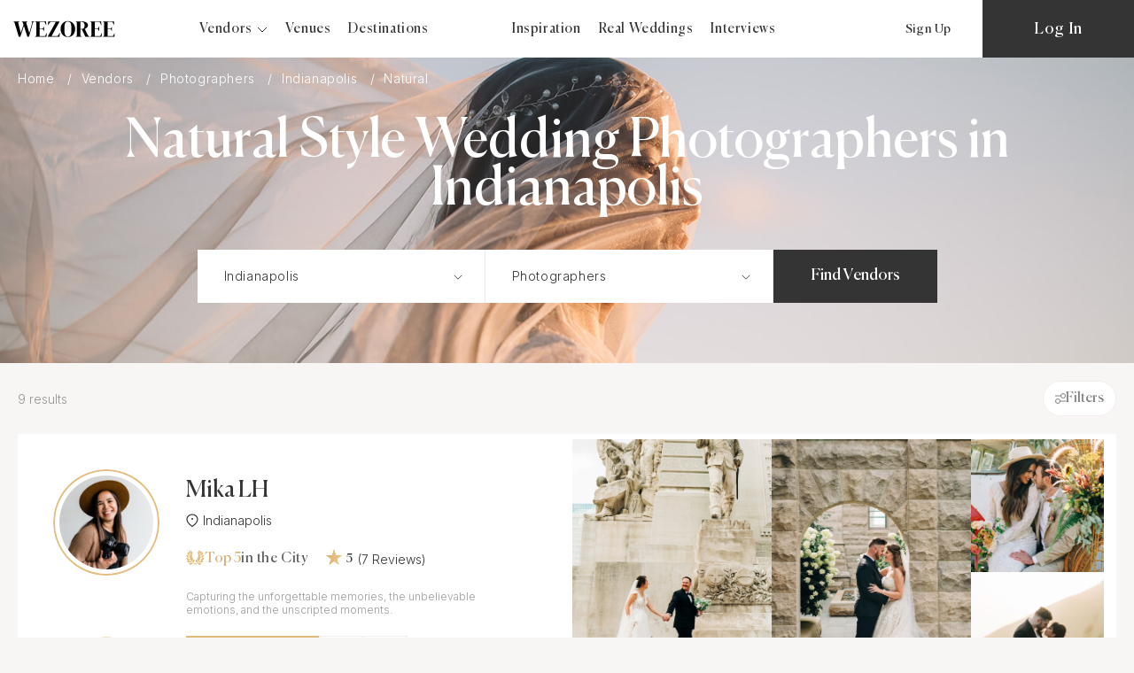

--- FILE ---
content_type: text/html; charset=UTF-8
request_url: https://wezoree.com/vendors/indianapolis/photographers/filter/photography-style-natural/apply/
body_size: 87231
content:
<!--'start_frame_cache_dynamic_header'--><!--'end_frame_cache_dynamic_header'--><!DOCTYPE html>
<html lang="en-US">
<head>
    <meta http-equiv="Content-Type" content="text/html; charset=UTF-8" />
<meta name="robots" content="index, follow" />
<meta name="description" content="Check Out the Best Natural Style Wedding Photographers in Indianapolis, USA ✔️ Packages | Prices | Availability | Experience ✔️ See Reviews from Brides and Photos ✔️ Quick & Easy Search." />
<link rel="canonical" href="https://wezoree.com/vendors/indianapolis/photographers/filter/photography-style-natural/apply/" />
<script data-skip-moving="true">(function(w, d, n) {var cl = "bx-core";var ht = d.documentElement;var htc = ht ? ht.className : undefined;if (htc === undefined || htc.indexOf(cl) !== -1){return;}var ua = n.userAgent;if (/(iPad;)|(iPhone;)/i.test(ua)){cl += " bx-ios";}else if (/Windows/i.test(ua)){cl += ' bx-win';}else if (/Macintosh/i.test(ua)){cl += " bx-mac";}else if (/Linux/i.test(ua) && !/Android/i.test(ua)){cl += " bx-linux";}else if (/Android/i.test(ua)){cl += " bx-android";}cl += (/(ipad|iphone|android|mobile|touch)/i.test(ua) ? " bx-touch" : " bx-no-touch");cl += w.devicePixelRatio && w.devicePixelRatio >= 2? " bx-retina": " bx-no-retina";if (/AppleWebKit/.test(ua)){cl += " bx-chrome";}else if (/Opera/.test(ua)){cl += " bx-opera";}else if (/Firefox/.test(ua)){cl += " bx-firefox";}ht.className = htc ? htc + " " + cl : cl;})(window, document, navigator);</script>


<style>

/* Start:/local/components/flamix/header.logo/templates/.default/style.css?1760948600143*/
.head-logo.logo-text {
    width: 205px;
    font-family: DM Serif Display;
    font-size: 22px;
    font-weight: 600;
    line-height: 35px;
}
/* End */


/* Start:/local/templates/wezoree/components/bitrix/menu/main.menu/style.css?1760948600956*/
.head-links-group .more-dropdown.dropdown-parent {
    margin-right: 20px;
}

.mobile-menu-links .mobile-menu-links a, .mobile-menu .mobile-menu-links span {
    font-size: 18px;
    line-height: 50px;
    font-weight: var(--primary-font-weight);
    font-family: var(--primary-font-family);
}

.mobile-menu-links .more-dropdown {
    justify-content: unset;
}

.mobile-menu .mobile-menu-links span {
    color: unset;
}

.mobile-menu-links .dropdown-item {
    display: flex;
    align-items: center;
}

.mobile-menu-links .more-dropdown {
    align-items: flex-start;
    flex-direction: column;
}

.mobile-menu-links .dropdown-item span{
    margin-right: 5px;
}

.mobile-menu-links .more-dropdown .dropdown{
    padding-left: 10px;
    position: unset;
    opacity: unset;
    display: none;
}

.mobile-menu-links .more-dropdown .dropdown.active{
    display: block;
}

.mobile-menu-links .dropdown-parent:hover .dropdown::before {
    content: none;
}
/* End */


/* Start:/local/components/flamix/head.profile/templates/.default/style.css?17609486006455*/
.menu-premium .user-vip-badge {
   display: inline-block;
   position: relative;
   top: 1px;
   margin-left: 5px;
   line-height: 8px;
   font-size: 12px;
}

/* Messange label */
.messange-icon {
   position: relative;
   height: 16px;
   width: 20px;
   top: -3px;
}

.messange-icon.active .status-animation {
   display: block;
}


.chat-icon {
   position: relative;
   height: 16px;
   width: 20px;
   top: -2px;
   display: flex;
}

.favorites-link {
   /* margin-right: 39px; */
   width: 17px;
   min-width: 17px;
   display: -webkit-box;
   display: -ms-flexbox;
   display: flex;
   -webkit-box-orient: vertical;
   -webkit-box-direction: normal;
   -ms-flex-direction: column;
   flex-direction: column;
   -webkit-box-pack: center;
   -ms-flex-pack: center;
   justify-content: center;
}

.favorites-link img {
   width: 100%;
   height: auto;
}

.favorites-link {
   position: relative;
   top: -2px;
   display: flex;
}

.status-animation {
   display: none;
   position: absolute;
   top: 0px;
   right: -3px;
   width: 8px;
   height: 8px;
}

.status-animation__circle {
   position: absolute;
   left: 50%;
   top: 50%;
   -webkit-transform: translate(-50%, -50%);
   -ms-transform: translate(-50%, -50%);
   transform: translate(-50%, -50%);
   background: -webkit-gradient(linear, left bottom, left top, from(#d8b075), to(#d8b075)), #343434;
   background: -o-linear-gradient(bottom, #d8b075, #d8b075), #343434;
   background: linear-gradient(0deg, #d8b075, #d8b075), #343434;
   border-radius: 50%;
   width: 8px;
   height: 8px;
}

.status-animation__circle_1 {
   -webkit-animation: 4s linear 1s infinite backwards status-pulsate-main;
   animation: 4s linear 1s infinite backwards status-pulsate-main;
   z-index: 3;
}

.status-animation__circle_2 {
   -webkit-animation: 4s linear 1s infinite backwards status-pulsate-secondary;
   animation: 4s linear 1s infinite backwards status-pulsate-secondary;
   z-index: 2;
   opacity: 0.1;
}

.status-animation__circle_3 {
   -webkit-animation: 4s linear 1s infinite backwards status-pulsate-tertiary;
   animation: 4s linear 1s infinite backwards status-pulsate-tertiary;
   z-index: 1;
   opacity: 0.3;
}

.head-links-auth.authorized {
   max-width: 372px;
}

/*.head-links-auth.no-vendor .user-picture{
   margin-right: 30px;
}*/

#head-auth-authorized.head-links-auth.no-vendor {
   justify-content: space-around;
}

@-webkit-keyframes status-pulsate-main {
   40% {
      -webkit-transform: translate(-50%, -50%) scale(1.25, 1.25);
      transform: translate(-50%, -50%) scale(1.25, 1.25);
   }

   60% {
      -webkit-transform: translate(-50%, -50%) scale(1.25, 1.25);
      transform: translate(-50%, -50%) scale(1.25, 1.25);
   }
}

@keyframes status-pulsate-main {
   40% {
      -webkit-transform: translate(-50%, -50%) scale(1.25, 1.25);
      transform: translate(-50%, -50%) scale(1.25, 1.25);
   }

   60% {
      -webkit-transform: translate(-50%, -50%) scale(1.25, 1.25);
      transform: translate(-50%, -50%) scale(1.25, 1.25);
   }
}

@-webkit-keyframes status-pulsate-secondary {
   10% {
      -webkit-transform: translate(-50%, -50%) scale(1, 1);
      transform: translate(-50%, -50%) scale(1, 1);
   }

   30% {
      -webkit-transform: translate(-50%, -50%) scale(3, 3);
      transform: translate(-50%, -50%) scale(3, 3);
   }

   80% {
      -webkit-transform: translate(-50%, -50%) scale(3, 3);
      transform: translate(-50%, -50%) scale(3, 3);
   }

   100% {
      -webkit-transform: translate(-50%, -50%) scale(1, 1);
      transform: translate(-50%, -50%) scale(1, 1);
   }
}

@keyframes status-pulsate-secondary {
   10% {
      -webkit-transform: translate(-50%, -50%) scale(1, 1);
      transform: translate(-50%, -50%) scale(1, 1);
   }

   30% {
      -webkit-transform: translate(-50%, -50%) scale(3, 3);
      transform: translate(-50%, -50%) scale(3, 3);
   }

   80% {
      -webkit-transform: translate(-50%, -50%) scale(3, 3);
      transform: translate(-50%, -50%) scale(3, 3);
   }

   100% {
      -webkit-transform: translate(-50%, -50%) scale(1, 1);
      transform: translate(-50%, -50%) scale(1, 1);
   }
}

@-webkit-keyframes status-pulsate-tertiary {
   25% {
      -webkit-transform: translate(-50%, -50%) scale(1, 1);
      transform: translate(-50%, -50%) scale(1, 1);
   }

   80% {
      -webkit-transform: translate(-50%, -50%) scale(3, 3);
      transform: translate(-50%, -50%) scale(3, 3);
      opacity: 0;
   }

   100% {
      -webkit-transform: translate(-50%, -50%) scale(3, 3);
      transform: translate(-50%, -50%) scale(3, 3);
      opacity: 0;
   }
}

@keyframes status-pulsate-tertiary {
   25% {
      -webkit-transform: translate(-50%, -50%) scale(1, 1);
      transform: translate(-50%, -50%) scale(1, 1);
   }

   80% {
      -webkit-transform: translate(-50%, -50%) scale(3, 3);
      transform: translate(-50%, -50%) scale(3, 3);
      opacity: 0;
   }

   100% {
      -webkit-transform: translate(-50%, -50%) scale(3, 3);
      transform: translate(-50%, -50%) scale(3, 3);
      opacity: 0;
   }
}
/* END Messange label */


.favorites-link, .open-sign-up {
   cursor: pointer;
}

.status-animation {
   display: none;
}

.status-animation.active {
   display: block;
}

.user-picture-img {
   position: relative;
   width: 45px;
   height: 45px;
   border-radius: 50%;
   overflow: hidden;
   margin-right: 8px;
   -webkit-user-select: none;
   -moz-user-select: none;
   -ms-user-select: none;
   user-select: none;
}

.user-picture-img img {
   position: absolute;
   -webkit-user-select: none;
   -moz-user-select: none;
   -ms-user-select: none;
   user-select: none;
   width: 100%;
   left: 50%;
   top: 50%;
   -webkit-transform: translate(-50%, -50%);
   transform: translate(-50%, -50%);
}

.user-picture-img svg {
   width: 25px;
   height: 25px;
   position: absolute;
   -webkit-user-select: none;
   -moz-user-select: none;
   -ms-user-select: none;
   user-select: none;
   left: 50%;
   top: 50%;
   -webkit-transform: translate(-30%, -50%);
   transform: translate(-30%, -50%);
}

@media (max-width: 1150px) {
   .favorites-link {
      /* margin-right: 15px; */
   }
}

@media (max-width: 330px) {
   .user-picture-img {
      width: 35px;
      height: 35px;
      margin-right: 3px;
   }

   .user-picture-img svg {
      -webkit-transform: translate(-50%, -50%);
      transform: translate(-50%, -50%);
   }
}

.btn.dark-btn.disabled {
   pointer-events: none;
   background: #ddd;
}
/* End */


/* Start:/local/templates/wezoree/components/bitrix/breadcrumb/breadcrumb/style.min.css?1760948600467*/
.bx-breadcrumb{margin:10px 0}.bx-breadcrumb i{color:#b5bdc2;line-height:13px;font-size:12px;vertical-align:middle;margin-right:5px}.bx-breadcrumb .bx-breadcrumb-item{float:left;margin-bottom:10px;white-space:nowrap;line-height:13px;vertical-align:middle;margin-right:10px}.bx-breadcrumb .bx-breadcrumb-item span{font-family:"Open Sans",Arial,"Helvetica Neue",Helvetica,sans-serif;font-size:13px;white-space:normal}.bx-breadcrumb .bx-breadcrumb-item a{border-bottom:0}
/* End */


/* Start:/local/components/flamix/main.search/templates/.default/style.css?176094860017118*/
.main-search {
   position: relative;
   z-index: 13;
   width: 100%;
}
@media (max-width: 575.98px) {
   .main-search {
      padding: 50px 0;
   }
}
.main-search-top {
   display: -ms-grid;
   display: grid;
   grid-template-columns: repeat(auto-fill, minmax(20%, 1fr));
   justify-items: center;
   background: -webkit-gradient(
      linear,
      left bottom,
      left top,
      from(rgba(53, 31, 31, 0.15)),
      to(rgba(53, 31, 31, 0.15))
   );
   background: -o-linear-gradient(bottom, rgba(53, 31, 31, 0.15) 0%, rgba(53, 31, 31, 0.15) 100%);
   background: linear-gradient(0deg, rgba(53, 31, 31, 0.15) 0%, rgba(53, 31, 31, 0.15) 100%);
   -webkit-backdrop-filter: blur(6px);
   backdrop-filter: blur(6px);
}

.main-search-top__item {
   padding: 22px 5px;
   width: 100%;
   display: -webkit-box;
   display: -ms-flexbox;
   display: flex;
   -webkit-box-align: center;
   -ms-flex-align: center;
   align-items: center;
   -webkit-box-pack: center;
   -ms-flex-pack: center;
   justify-content: center;
   gap: 5px;
   position: relative;
   opacity: 0.7;
   transition: all 0.2s ease 0s;
}

.main-search-top__item:hover {
   transition: all 0.2s ease 0s;
   opacity: 1;
}

.main-search-top__item svg {
   -webkit-box-flex: 0;
   -ms-flex: none;
   flex: none;
   height: 14px;
   width: 14px;
}

.main-search-top__item span {
   color: #ffffff;
   font-size: 14px;
   font-family: var(--seconadry-font-family);
   font-weight: var(--seconadry-font-weight);
   -o-text-overflow: ellipsis;
   text-overflow: ellipsis;
   overflow: hidden;
}

.main-search-top__item:not(:last-child)::after {
   content: '';
   display: block;
   background: rgba(250, 232, 225, 0.15);
   width: 1px;
   height: 15px;
   position: absolute;
   right: 0;
   top: 50%;
   translate: 0 -50%;
}

.main-search-form {
   display: -webkit-box;
   display: -ms-flexbox;
   display: flex;
   background-color: #ffffff;
}

.main-search-form__input-box {
   position: relative;
   display: -webkit-box;
   display: -ms-flexbox;
   display: flex;
   -webkit-box-flex: 0;
   -ms-flex: 0 1 325px;
   flex: 0 1 325px;
   width: 100%;
}

.main-search-form__input-box:not(:last-child) {
   border-right: 1px solid rgba(223, 210, 204, 0.5);
}

.main-search-form__input {
   width: 0px;
   -webkit-box-flex: 1;
   -ms-flex: 1 1 auto;
   flex: 1 1 auto;
   border: none;
   padding: 22px 10px 22px 30px;
   color: #343434;
   font-family: var(--seconadry-font-family);
   font-weight: var(--seconadry-font-weight);
}

.main-search-form__input::-webkit-input-placeholder {
   color: rgba(52, 52, 52, 0.5);
   font-family: var(--seconadry-font-family);
   font-weight: var(--seconadry-font-weight);
}

.main-search-form__input::-moz-placeholder {
   color: rgba(52, 52, 52, 0.5);
   font-family: var(--seconadry-font-family);
   font-weight: var(--seconadry-font-weight);
}

.main-search-form__input:-ms-input-placeholder {
   color: rgba(52, 52, 52, 0.5);
   font-family: var(--seconadry-font-family);
   font-weight: var(--seconadry-font-weight);
}

.main-search-form__input::-ms-input-placeholder {
   color: rgba(52, 52, 52, 0.5);
   font-family: var(--seconadry-font-family);
   font-weight: var(--seconadry-font-weight);;
}

.main-search-form__input::placeholder {
   color: rgba(52, 52, 52, 0.5);
   font-family: var(--seconadry-font-family);
   font-weight: var(--seconadry-font-weight);
}

.main-search-form__input-arrow {
   cursor: pointer;
   background-color: #ffffff;
   border: none;
   width: 60px;
}

.main-search-form__input-box-arrow {
   width: 12px;
   height: 6px;
   stroke: #343434;
}

.main-search-form__input-arrow._active .main-search-form__input-box-arrow {
   rotate: -180deg;
}

.main-search-form__input-box-loader {
   display: none;
   animation: spin 0.8s linear infinite;
}
.main-search-form__input-box-loader {
   width: 30px;
   height: 30px;
}

.main-search-form__input-box._loading .main-search-form__input-box-loader {
   display: inline-block;
}
.main-search-form__input-box._loading .main-search-form__input-box-arrow {
   display: none;
}

@keyframes spin {
   0% {
      transform: rotate(0deg);
   }
   100% {
      transform: rotate(360deg);
   }
}

.main-search-form__button-box {
   -webkit-box-flex: 1;
   -ms-flex: 1 0 130px;
   flex: 1 0 130px;
}

.main-search-form__button {
   width: 100%;
   height: 100%;
   background: #343434;
   color: #ffffff;
   font-size: 18px;
   letter-spacing: normal;
   border: none;
   cursor: pointer;
   position: relative;
   background: -webkit-gradient(
         linear,
         left top,
         left bottom,
         color-stop(49.5%, #343434),
         color-stop(50.5%, #d8b075)
      )
      0 0/100% 225% no-repeat;
   background: -o-linear-gradient(#343434 49.5%, #d8b075 50.5%) 0 0/100% 225% no-repeat;
   background: linear-gradient(#343434 49.5%, #d8b075 50.5%) 0 0/100% 225% no-repeat;
   padding: 0px 5px;
}

.main-search-form__button:hover {
   background-position: 0 100%;
   -webkit-transition: all 0.3s ease 0s;
   -o-transition: all 0.3s ease 0s;
   transition: all 0.3s ease 0s;
}

@media (max-width: 767.98px) {
   .main-search-form__button:hover {
      background-position: 0 0;
   }
}

.main-search-location-autocomplete {
   position: absolute;
   z-index: 30;
   top: 100%;
   left: 0;
   width: 100%;
   display: none;
   overflow: hidden;
}

.main-search-location-autocomplete._active {
   display: block;
}

.main-search-location-tabs {
   background-color: #ffffff;
   border-top: 1px solid rgba(223, 210, 204, 0.5);
}

.main-search-location-tabs__head {
   position: relative;
   padding: 0 30px;
   display: -webkit-box;
   display: -ms-flexbox;
   display: flex;
   gap: 35px;
   border-bottom: 1px solid rgba(223, 210, 204, 0.5);
   overflow-x: auto;
}


/*scroll always start*/
.always-scroll::-webkit-scrollbar-track {
   background: rgba(0, 0, 0, 0);
}
.always-scroll::-webkit-scrollbar {
   -webkit-appearance: none;
   width: 7px;
   height: 7px;
}

.always-scroll::-webkit-scrollbar-thumb {
   opacity: 0.7;
   border-radius: 12px;
   background-color: rgba(0, 0, 0, .5);
   box-shadow: 0 0 1px rgba(255, 255, 255, 0.5);
}
/*scroll always end*/


.main-search-location-tabs__head-item {
   padding: 20px 0px;
   background: none;
   border: none;
   cursor: pointer;
   display: -webkit-box;
   display: -ms-flexbox;
   display: flex;
   -webkit-box-align: center;
   -ms-flex-align: center;
   align-items: center;
   max-width: -webkit-fit-content;
   max-width: -moz-fit-content;
   max-width: fit-content;
   gap: 8px;
   position: relative;
}

.main-search-location-tabs__head-item * {
   pointer-events: none;
}

.main-search-location-tabs__head-item::after {
   content: '';
   position: absolute;
   top: calc(100% - 12px);
   left: 0;
   display: block;
   width: 0px;
   height: 2px;
   background: #e1ba7a;
   -webkit-transition: all 0.2s ease 0s;
   -o-transition: all 0.2s ease 0s;
   transition: all 0.2s ease 0s;
}

.main-search-location-tabs__head-item._active-tab-button::after {
   -webkit-transition: all 0.2s ease 0s;
   -o-transition: all 0.2s ease 0s;
   transition: all 0.2s ease 0s;
   /*width: 26px;*/
   width: 100%;
}

.main-search-location-tabs__head-flag {
   display: -webkit-box;
   display: -ms-flexbox;
   display: flex;
   width: 16px;
   height: 16px;
   border-radius: 50%;
   overflow: hidden;
   border: 1px solid #f2edeb;
   position: relative;
}

.main-search-location-tabs__head-flag svg {
   position: absolute;
   width: 20px;
   height: 20px;
   top: 50%;
   left: 50%;
   translate: -50% -50%;
}

.main-search-location-tabs__head-flag img {
   position: absolute;
   width: 16px;
   height: 16px;
   top: 50%;
   left: 50%;
   translate: -50% -50%;
}

.main-search-location-tabs__head-country {
   font-size: 18px;
   display: block;
   white-space: nowrap;
}

.main-search-location-tabs__body {
   padding: 30px;
   max-height: 340px;
   overflow: auto;
}

.main-search-location-tabs__body-item {
   display: none;
   gap: 0 15px;
   grid-template-columns: repeat(auto-fill, minmax(145px, 1fr));
}
@media (max-width: 767.98px) {
   .main-search-location-tabs__body-item {
      gap: 15px;
      grid-template-columns: repeat(auto-fill, minmax(145px, 1fr));
   }
}

.main-search-location-tabs__body-item._active-tab-body,
.search-block-categories .main-search-location-tabs__body-item {
   display: grid;
}

.main-search-location-tabs__body-item .region {
   font-family: var(--seconadry-font-family);
   font-weight: var(--seconadry-font-weight);
   margin: 0px 0px 15px 0px;
   font-size: 14px;
   cursor: pointer;
   display: flex;
   gap: 5px;
   align-items: center;
   /* background: url('/local/templates/wezoree/img/search/photographers.svg') 0 0 / contain no-repeat;
   padding-left: 24px;
   line-height: 150%; */
}

/*.main-search-location-tabs__body-item .region {
   margin: 0px -3px 15px 0px;
   margin-bottom: 7px;
}*/

/*@media (max-width: 767.98px) {
   .main-search-location-tabs__body-item .region {
      margin: 0px -3px 15px 0px;
      margin-bottom: 7px;
   }
}*/

.main-search-location-tabs__body-item p svg {
   width: 24px;
   height: 24px;
   stroke: #343434;
   fill: #343434;
}
.main-search-location-tabs__body-item p svg path {
   stroke: #343434;
   fill: #343434;
}
.main-search-location-tabs__body-item p svg circle {
   stroke: #343434;
   fill: #343434;
}

.main-search-location-tabs__body-item .city {
   cursor: pointer;
   font-size: 14px;
   display: block;
   margin-bottom: 10px;
   font-family: var(--seconadry-font-family);
   font-weight: var(--seconadry-font-weight);
   color: rgba(52, 52, 52, 0.5);
}

.main-search-location-tabs__body-item span:hover {
   text-decoration: underline;
}

.main-search-location-tabs__body-item .city + .region {
   margin-top: 20px;
}

.main-search-popup {
   background: #ffffff;
   position: fixed;
   width: 100%;
   height: 100dvh;
   top: 0;
   left: 0;
   /*display: none;*/
   z-index: 2000;
   visibility: hidden;
}

.main-search-popup._active {
   /*display: block;*/
   visibility: visible;
}

.main-search-popup__top-line {
   display: -webkit-box;
   display: -ms-flexbox;
   display: flex;
   -webkit-box-align: center;
   -ms-flex-align: center;
   align-items: center;
   -webkit-box-pack: justify;
   -ms-flex-pack: justify;
   justify-content: space-between;
   padding: 15px 25px;
}

.main-search-popup__title {
   font-size: 22px;
   margin: 0;
}

.main-search-popup__close-btn {
   display: -webkit-box;
   display: -ms-flexbox;
   display: flex;
   border: none;
   background: none;
   cursor: pointer;
   padding: 5px;
}

.main-search-popup__close-btn * {
   pointer-events: none;
}

.main-search-popup__content {
   max-height: calc(100dvh - 60px);
   overflow: auto;
}

.main-search-location-popup__input {
   padding: 22px 25px;
   border: none;
   width: 100%;
   color: #343434;
   font-family: var(--seconadry-font-family);
   font-weight: var(--seconadry-font-weight);
}

.main-search-location-popup__input::-webkit-input-placeholder {
   color: rgba(52, 52, 52, 0.5);
}

.main-search-location-popup__input::-moz-placeholder {
   color: rgba(52, 52, 52, 0.5);
}

.main-search-location-popup__input:-ms-input-placeholder {
   color: rgba(52, 52, 52, 0.5);
}

.main-search-location-popup__input::-ms-input-placeholder {
   color: rgba(52, 52, 52, 0.5);
}

.main-search-location-popup__input::placeholder {
   color: rgba(52, 52, 52, 0.5);
}

.main-search-vendor-popup {
   display: none;
}

.main-search-vendor-popup__item {
   display: block;
   width: 100%;
   border: none;
   background: none;
   cursor: pointer;
   border-top: 1px solid rgba(223, 210, 204, 0.5);
   font-family: var(--seconadry-font-family);
   font-weight: var(--seconadry-font-weight);
   color: #9a9a9a;
   padding: 16px 25px;
   text-align: left;
}

.main-search-vendor-popup__item:last-child {
   border-bottom: 1px solid rgba(223, 210, 204, 0.5);
}

.main-search * {
   line-height: 120%;
}

.main-search__container {
   max-width: 1190px;
   margin: auto;
   padding: 0px 25px;
}

.main-search__title {
   text-align: center;
   color: #ffffff;
   font-size: 70px;
   letter-spacing: normal;
   max-width: 485px;
   margin: 0 auto 40px;
   line-height: 90%;
}

.main-search__content {
   max-width: 835px;
   margin: auto;
   position: relative;
}

.main-search-dropdown {
   display: none;
   position: absolute;
   z-index: 30;
   left: 0;
   top: 100%;
   width: 100%;
   max-height: 200px;
   background-color: #ffffff;
   overflow-y: auto;
}

.main-search-dropdown._active {
   display: block;
}

.main-search-dropdown__item {
   display: block;
   width: 100%;
   border: none;
   background-color: #ffffff;
   padding: 11px 10px;
   color: #666;
   cursor: pointer;
   font-family: var(--seconadry-font-family);
   font-weight: var(--seconadry-font-weight);
   font-size: 15px;
   text-align: left;
   transition: all 0.2s ease 0s;
}

.main-search-dropdown__item:hover {
   background: #d0d0d0;
   color: #444;
   transition: all 0.2s ease 0s;
}

.main-search-location-tabs__body-empty-text {
   font-family: var(--seconadry-font-family);
   font-weight: var(--seconadry-font-weight);
   display: block;
   text-align: left;
}

.main-search-location-tabs__head-outer {
   overflow: hidden;
   position: relative;
}

.main-search .main-search-form .form-page-pagination__fade-effect,
.main-search-location-tabs__head-outer .form-page-pagination__fade-effect {
   width: 100%;
}

.main-search .main-search-form .form-page-pagination__fade-effect:after,
.main-search-location-tabs__head-outer .form-page-pagination__fade-effect:after,
.main-search .main-search-form .form-page-pagination__fade-effect:before,
.main-search-location-tabs__head-outer .form-page-pagination__fade-effect:before {
   position: absolute;
   top: 1px;
   content: "";
   width: 90px;
   height: 60px;
   z-index: 1;
   filter: blur(4px);
   pointer-events: none;
   background: linear-gradient(90deg, rgba(247, 246, 245, 0) 0%, rgba(247, 246, 245, 1) 65%);
   transition: .2s linear;
}

.main-search .main-search-form .form-page-pagination__fade-effect:after,
.main-search-location-tabs__head-outer .form-page-pagination__fade-effect:after {
   right: -29px;
}

.main-search .main-search-form .form-page-pagination__fade-effect:before,
.main-search-location-tabs__head-outer .form-page-pagination__fade-effect:before {
   left: -29px;
   transform: rotate(-180deg);
   opacity: 0;
}

.main-search .main-search-form .main-search-location-tabs__head.scrolled-to-start + .form-page-pagination__fade-effect:before,
.main-search-location-tabs__head-outer .main-search-location-tabs__head.scrolled-to-start + .form-page-pagination__fade-effect:before {
   opacity: 1;
}

.main-search .main-search-form .main-search-location-tabs__head.scrolled-to-end + .form-page-pagination__fade-effect:after,
.main-search-location-tabs__head-outer .main-search-location-tabs__head.scrolled-to-end + .form-page-pagination__fade-effect:after {
   opacity: 0;
}

@media (max-width: 767.98px) {
   .main-search-top {
      display: none;
   }

   .main-search-form {
      display: block;
   }

   .main-search-form__input-box:not(:last-child) {
      border-right: none;
      border-bottom: 1px solid rgba(223, 210, 204, 0.5);
   }

   .main-search-form__button {
      padding: 19px 15px;
   }

   .main-search-location-tabs__head {
      padding: 0px 25px;
   }

   .main-search-location-tabs__body {
      max-height: none;
      padding: 20px 25px 10px;
   }

   .main-search-location-tabs__body-item {
      -webkit-column-width: 130px;
      -moz-column-width: 130px;
      column-width: 130px;
   }

   .main-search__title {
      font-size: 40px;
   }

   /*Забрав відступи для мобіли*/
   .main-search-location-tabs__body-item .city, .main-search-location-tabs__body-item .region {
      margin-bottom: unset;
   }
}

.catalog-page .main-search__title {
   font-size: 60px;
   max-width: unset;
}

.input-group .main-search-form__input-arrow.search-button {
   position: absolute;
   top: 50%;
   right: 40px;
   -webkit-transform: translateY(-50%);
   transform: translateY(-50%);
   width: 10px;
   display: -webkit-box;
   display: -ms-flexbox;
   display: flex;
   -webkit-box-orient: vertical;
   -webkit-box-direction: normal;
   -ms-flex-direction: column;
   flex-direction: column;
   -webkit-box-align: center;
   -ms-flex-align: center;
   align-items: center;
   -webkit-box-pack: center;
   -ms-flex-pack: center;
   justify-content: center;
   background-color: transparent;
   -webkit-transition: 0.2s all;
   transition: 0.2s all;
}

.input-group .main-search-form__input-box {
   flex: unset;
}

.main-search-location-autocomplete::-webkit-scrollbar-thumb {
   border-radius: 6px;
   background-color: #d8b075;
}
.main-search__content a {
   font-max-size: 14px;
   font-family: var(--seconadry-font-family);
   font-weight: var(--seconadry-font-weight);
}

.main-search-form__input.disabled {
   pointer-events: none;
   background-color: #fafafa;
   cursor: default;
}


.main-search-popup-wrapper {
   display: none;
}

.main-search-popup-wrapper._active{
   display: block;
}
/* End */


/* Start:/local/components/flamix/services.filter/templates/.default/style.css?17609486007148*/
.more-filters {
   padding-bottom: 20px;
}

.more-filters * {
   letter-spacing: 0px;
}

.more-filters__container {
   max-width: 1270px;
   width: 100%;
   padding: 0px 15px;
   margin: 0 auto;
}

.more-filters-head {
   display: -webkit-box;
   display: -ms-flexbox;
   display: flex;
   -webkit-box-align: center;
   -ms-flex-align: center;
   align-items: center;
   overflow: hidden;
}

.more-filters-head__result-col {
   flex: auto;
}

.more-filters-head__result {
   font-family: var(--seconadry-font-family);
   font-weight: 300;
   font-size: 14px;
   line-height: 150%;
   opacity: 0.5;
   margin: 0px 0px 0px 0px;
   width: 240px;
   padding-right: 20px;
   /*word-break: break-word;*/
}
@media (max-width: 767.98px) {
   .more-filters-head__result {
      width: auto;
   }
}

.more-filters-head__list-col {
   display: -webkit-box;
   display: -ms-flexbox;
   display: flex;
   -webkit-box-align: center;
   -ms-flex-align: center;
   align-items: center;
   -webkit-box-pack: start;
   -ms-flex-pack: start;
   justify-content: flex-start;
   gap: 2px;
   overflow-x: auto;
}

.more-filters-head__list-col::-webkit-scrollbar {
   display: none;
}

.more-filters-head__item {
   background: #ffffff;
   border: 1px solid #f3eeec;
   border-radius: 50px;
   padding: 11px 13px;
   line-height: 100%;
   color: #808080;
   white-space: nowrap;
   font-size: 16px;
   cursor: pointer;
}

.more-filters-head__item_last {
   display: -webkit-box;
   display: -ms-flexbox;
   display: flex;
   gap: 5px;
   -webkit-box-align: center;
   -ms-flex-align: center;
   align-items: center;
}

.more-filters-head__item_last img {
   width: 12px;
   height: 12px;
   pointer-events: none;
}

.more-filters-head__item_last span {
   pointer-events: none;
   line-height: 100%;
   color: #808080;
   font-size: 16px;
}

.more-filter-body {
   position: fixed;
   top: 0;
   right: 0;
   width: 100%;
   height: 100%;
   opacity: 0;
   overflow: hidden;
   -webkit-transition: all 0.3s ease 0s;
   -o-transition: all 0.3s ease 0s;
   transition: all 0.3s ease 0s;
   background: rgb(52, 52, 52, 0.2);
   visibility: hidden;
   z-index: 1000;
}

._filter-open .more-filter-body {
   visibility: visible;
   opacity: 1;
   -webkit-transition: all 0.3s ease 0s;
   -o-transition: all 0.3s ease 0s;
   transition: all 0.3s ease 0s;
}

.more-filter-body__content {
   background: #ffffff;
   width: 50%;
   height: 100%;
   margin: 0 0 0 auto;
   position: relative;
   position: fixed;
   right: -100%;
   bottom: 0;
   -webkit-transition: all 0.3s ease 0s;
   -o-transition: all 0.3s ease 0s;
   transition: all 0.3s ease 0s;
   visibility: hidden;
   z-index: 101;
}

._filter-open .more-filter-body__content {
   visibility: visible;
   right: 0;
   -webkit-transition: all 0.3s ease 0s;
   -o-transition: all 0.3s ease 0s;
   transition: all 0.3s ease 0s;
}

.more-filter-body__title {
   margin: 0px 0px 0px 0px;
   font-family: var(--article-font-family);
   font-weight: var(--article-font-weight);
   font-size: 22px;
   line-height: 113%;
   text-align: center;
   padding: 20px 0px 10px 0px;
   margin-bottom: 20px;
   background: #ffffff;
}

.more-filter-body__block-list {
   overflow-y: auto;
   height: calc(100% - 132px);
}

.more-filter-body__block {
   padding: 0px 40px;
}

.more-filter-body__bottom-row {
   padding: 8px 40px;
   height: 56px;
   border-top: 1px solid rgba(34, 34, 34, 0.07);
}

.more-filter-body__action-btn {
   background: #e1ba7a;
   border-radius: 2px;
   border: none;
   padding: 12px 20px;
   width: 100%;
   font-size: 16px;
   line-height: 100%;
   text-align: center;
   color: #ffffff;
   cursor: pointer;
}

.more-filter-body__close-btn {
   position: absolute;
   right: 40px;
   top: 20px;
   border: none;
   background: transparent;
   cursor: pointer;
   display: -webkit-box;
   display: -ms-flexbox;
   display: flex;
   padding: 5px 5px;
}

.more-filter-body__close-btn img {
   width: 20px;
   height: 20px;
   pointer-events: none;
}

.more-filter-block {
   padding-bottom: 20px;
   margin-bottom: 20px;
}
.more-filter-block:not(:last-child) {
   border-bottom: 1px solid rgba(34, 34, 34, 0.07);
}

.more-filter-block__title {
   font-weight: 400;
   font-size: 18px;
   line-height: 100%;
   letter-spacing: 0.03em;
   margin: 0px 0px 15px 10px;
}

.more-filter-block__list {
   display: -webkit-box;
   display: -ms-flexbox;
   display: flex;
   gap: 5px;
   -ms-flex-wrap: wrap;
   flex-wrap: wrap;
}

.radio {
   position: relative;
   cursor: pointer;
}

.radio__input {
   position: absolute;
   width: 1px;
   height: 1px;
   overflow: hidden;
   clip: rect(0 0 0 0);
}

.radio__input:checked + span {
   background: #d8b075;
   border-color: transparent;
   color: #fff;
   -webkit-transition: background 0.3s ease 0s;
   -o-transition: background 0.3s ease 0s;
   transition: background 0.3s ease 0s;
}

.radio__input:checked + a {
   background: #d8b075;
   border-color: transparent;
   color: #fff;
   -webkit-transition: background 0.3s ease 0s;
   -o-transition: background 0.3s ease 0s;
   transition: background 0.3s ease 0s;
}

.radio__text {
   pointer-events: none;
   font-family: var(--seconadry-font-family);
   font-weight: 500;
   font-size: 15px;
   line-height: 110%;
   color: #878787;
   padding: 9px 10px;
   border: 1px solid #efe9e6;
   border-radius: 20px;
   display: block;
   -webkit-transition: all 0.3s ease 0s;
   -o-transition: all 0.3s ease 0s;
   transition: all 0.3s ease 0s;
}

@media (max-width: 1200px) {
   .more-filter-body__content {
      width: 70%;
   }
}

@media (max-width: 767.98px) {
   .more-filters {
      padding-bottom: 10px;
   }
   .more-filters-head__result-col {
      -webkit-box-flex: 1;
      -ms-flex: auto;
      flex: auto;
   }

   .more-filters-head__list-col {
      -webkit-box-pack: end;
      -ms-flex-pack: end;
      justify-content: flex-end;
      -webkit-box-flex: 0;
      -ms-flex: 0 0 170px;
      flex: 0 0 170px;
      overflow: visible;
   }

   .more-filters-head__item {
      padding: 12px 10px;
      font-size: 14px;
   }

   .more-filters-head__item:not(:first-child, :last-child) {
      display: none;
   }

   .more-filters-head__item_last span {
      font-size: 14px;
   }

   .more-filter-body__content {
      right: 0;
      bottom: -100%;
   }

   ._filter-open .more-filter-body__content {
      right: 0;
      bottom: 0;
   }

   .more-filter-body__content {
      width: 100%;
   }

   .more-filter-body__title {
      margin-bottom: 10px;
   }

   .more-filter-body__block-list {
      height: calc(100% - 122px);
   }

   .more-filter-body__block {
      padding: 0 20px 20px;
   }

   .more-filter-body__bottom-row {
      padding: 8px 20px;
   }

   .more-filter-body__close-btn {
      right: 20px;
   }

   .radio__text {
      font-size: 14px;
   }
}

.more-filters.service-filter {
   margin-top: 20px;
}

/*.inline-bg-screen.first-screen.catalog-first-screen {
   margin-bottom: 20px;
}*/
@media (max-width: 767.98px) {
   .inline-bg-screen.first-screen.catalog-first-screen {
      margin-bottom: 10px;
   }
}

.catalog-vendors .more-filters__container {
   max-width: 1680px;
}
/* End */


/* Start:/local/components/flamix/catalog.vendors/templates/horizontal/style.css?17609486007259*/
.short-catalog-user-card.venue-user-card .user-stats span,
.user-card-desc p {
   color: #747474 !important;
}
.card-bottom-right .btn span {
   font-size: 18px !important;
   font-family: var(--primary-font-family) !important;
}
.card-location-item.budget span,
.card-user-info-mobile .mobile-name-wrap .user-stats-item.budget span {
   font-family: 'Playfair Display', serif !important;
}

.card-user-info .user-title-top-line-wrap {
   margin-bottom: 17px;
   display: inline-block;
   text-align: center;
}

.short-catalog-user-card .user-title {
   padding: 0;
}
.short-catalog-user-card .card-user-info-mobile .user-title-top-line-wrap {
   padding-right: 30px;
   padding-left: 70px;
}
.short-catalog-user-card .card-user-info-mobile .user-title {
   padding: 0;
   display: inline;
}

.short-catalog-user-card .user-vip-badge {
   display: inline-block;
   vertical-align: baseline;
   position: relative;
   top: 2px;
}
span.user-vip-badge {
   cursor: pointer;
}

.card-awards-list {
   margin-right: 25px;
   display: flex;
   justify-content: start;
}

.card-awards-item {
   width: 25px;
   height: 50px;
}

.user-card-crown {
   display: flex;
   align-items: flex-end;
   gap: 5px;
}
.user-card-crown img {
   flex: none;
   width: 20px;
   height: 18px;
}
.user-card-crown__val {
   font-size: 14px;
   font-weight: 400;
   line-height: 100%;
}

@media (max-width: 1250px) {
   .profile-rating__item.top-country {
      display: none;
   }
}

@media (max-width: 991.98px) {
   .card-main-content .slider-wrap {
      min-height: 245px;
   }

   .user-card-crown__val {
      font-size: 12px;
   }
   .user-card-crown img {
      width: 17px;
      height: 16px;
   }
}

.open-map {
   cursor: pointer;
}

.card-user-info .user-stats span {
   color: #525252;
}

/*transferred from global styles start*/
.photographers-wrapp .photographers-item:nth-child(4n) {
   margin-right: 0;
}

.photographers-item {
   position: relative;
   width: calc(100% / 4 - 15px);
   margin-right: 20px;
   margin-bottom: 20px;
   display: -webkit-box;
   display: -ms-flexbox;
   display: flex;
   -webkit-box-orient: vertical;
   -webkit-box-direction: normal;
   -ms-flex-direction: column;
   flex-direction: column;
   -webkit-box-align: center;
   -ms-flex-align: center;
   align-items: center;
   -webkit-transition: 0.2s all;
   transition: 0.2s all;
}

.photographers-item:hover {
   overflow: visible;
}

.photographers-item:hover .photographers-item-buttons {
   bottom: -60px;
   opacity: 1;
   -webkit-transform: scale(1);
   transform: scale(1);
   pointer-events: all;
}

.photographers-item .user-panel-bookmarks-wrap {
   display: -webkit-box;
   display: -ms-flexbox;
   display: flex;
   left: 15px;
   z-index: 11;
}

.photographers-item .user-panel-bookmarks-wrap .user-panel-bookmark {
   height: 40px;
   padding-bottom: 10px;
   margin-right: 4px;
}

.photographers-item .user-panel-bookmarks-wrap .user-panel-bookmark:after {
   bottom: -10px;
   border-width: 0 15px 10px 15px;
   border-color: #f5bb9d #f5bb9d transparent #f5bb9d;
}

.photographers-item
.user-panel-bookmarks-wrap
.user-panel-bookmark
.bookmark-overlay-bg:after {
   bottom: -10px;
   border-width: 0 15px 10px 15px;
   border-color: #eee7e4 #eee7e4 transparent #eee7e4;
}

.photographers-item .user-panel-bookmarks-wrap .user-panel-bookmark:hover {
   height: 45px;
   padding-bottom: 12px;
}

.photographers-item .user-panel-bookmarks-wrap .user-panel-bookmark.gray-bg {
   background: #465363;
}

.photographers-item
.user-panel-bookmarks-wrap
.user-panel-bookmark.gray-bg:after {
   border-color: #465363 #465363 transparent #465363;
}

.photographers-item .user-panel-bookmarks-wrap .user-panel-bookmark.peach-bg {
   background: #f9d2cb;
}

.photographers-item
.user-panel-bookmarks-wrap
.user-panel-bookmark.peach-bg:after {
   border-color: #f9d2cb #f9d2cb transparent #f9d2cb;
}

.photographers-item .user-panel-bookmarks-wrap .user-panel-bookmark.violet-bg {
   background: #843874;
}

.photographers-item
.user-panel-bookmarks-wrap
.user-panel-bookmark.violet-bg:after {
   border-color: #843874 #843874 transparent #843874;
}

.photographers-item .user-panel-bookmarks-wrap .user-panel-bookmark.blue-bg {
   background: #2c70d7;
}

.photographers-item
.user-panel-bookmarks-wrap
.user-panel-bookmark.blue-bg:after {
   border-color: #2c70d7 #2c70d7 transparent #2c70d7;
}

.photographers-item-reviews {
   width: 100%;
   font-family: var(--seconadry-font-family);
   font-weight: 300;
   font-size: 12px;
   line-height: 18px;
   min-height: 18px;
   color: #d39c4b;
   text-transform: uppercase;
   display: -webkit-box;
   display: -ms-flexbox;
   display: flex;
   -webkit-box-orient: horizontal;
   -webkit-box-direction: normal;
   -ms-flex-direction: row;
   flex-direction: row;
   -webkit-box-pack: justify;
   -ms-flex-pack: justify;
   justify-content: space-between;
   -webkit-box-align: center;
   -ms-flex-align: center;
   align-items: center;
}

.photographers-item-reviews span {
   display: -webkit-box;
   display: -ms-flexbox;
   display: flex;
   -webkit-box-align: center;
   -ms-flex-align: center;
   align-items: center;
   font-weight: 400;
   font-size: 14px;
   line-height: 14px;
}

.photographers-item-reviews span img {
   margin-right: 5px;
   width: 16px;
   height: 16px;
}

.photographers-item-reviews span img:last-child:not(:last-child) {
   margin-right: 0;
}

.photographers-item-reviews .mob-rating {
   display: none;
}

@media (max-width: 1245px) {
   .photographers-item {
      width: calc(100% / 4 - 8px);
      margin-right: 10px;
      margin-bottom: 20px;
   }
}

@media (max-width: 1115px) {
   .photographers-wrapp .photographers-item:nth-child(2n) {
      margin-right: 0;
   }

   .photographers-item {
      width: calc(100% / 2 - 15px);
      margin-right: 20px;
   }
}

@media (max-width: 650px) {
   /*.photographers-wrapp .photographers-item:last-child {
      margin-bottom: 30px;
   }*/

   .photographers-item {
      width: calc(100% / 2 - 5px);
      margin-right: 10px;
      margin-bottom: 16px;
   }
}

@media (max-width: 576px) {
   .photographers-item .user-profile-loaction-item {
      white-space: nowrap;
      overflow: hidden;
      text-overflow: ellipsis;
      width: 100%;
      margin-right: 30px;
      display: block;
      min-height: 19px;
   }

   .photographers-item .user-profile-loaction-item img {
      margin-right: 5px;
      margin-bottom: -1px;
   }

   .photographers-item .user-panel-bookmarks-wrap .user-panel-bookmark:after,
   .photographers-item
   .user-panel-bookmarks-wrap
   .user-panel-bookmark
   .bookmark-overlay-bg:after {
      bottom: -5px;
      border-width: 0 10px 5px 10px;
   }

   .photographers-item-reviews span {
      padding-right: 0;
      padding-top: 3px;
   }

   .photographers-item-reviews span img {
      margin-right: 5px;
      margin-top: -4px;
   }

   .photographers-item-reviews .desktop-rating {
      display: none;
   }

   .photographers-item-reviews .mob-rating {
      display: -webkit-box;
      display: -ms-flexbox;
      display: flex;
   }
}

@media (max-width: 370px) {
   .photographers-item {
      width: 100%;
      margin-right: 0;
      margin-bottom: 10px;
   }
}
/*transferred from global styles end*/
/* End */


/* Start:/local/components/flamix/vendor.preview/templates/new_horizontal/style.css?176311358533606*/
/*
* Prefixed by https://autoprefixer.github.io
* PostCSS: v8.4.14,
* Autoprefixer: v10.4.7
* Browsers: last 4 version
*/

/* Start new design for horizontal photographer list*/

.photographers-section.horizontal-photographer-list .horizontal-photographer-item {
    display: -webkit-box;
    display: -ms-flexbox;
    display: flex;
    background: #fff;
}

.photographers-section.horizontal-photographer-list .horizontal-photographer-item.photographers-item {
    margin: 0;
    width: initial;
    position: initial;
    -webkit-box-orient: initial;
    -webkit-box-direction: initial;
    -ms-flex-direction: initial;
    flex-direction: initial;
    -webkit-box-align: initial;
    -ms-flex-align: initial;
    align-items: initial;
    -webkit-transition: initial;
    -o-transition: initial;
    transition: initial;
    margin-bottom: 20px;
}

.photographers-section.horizontal-photographer-list .horizontal-photographer-item.photographers-item:last-child {
    margin-bottom: 0;
}

.photographers-section.horizontal-photographer-list .horizontal-photographer-card {
    position: relative;
    padding: 40px 10px 40px 40px;
}

.photographers-section.horizontal-photographer-list .horizontal-photographer-card {
    display: -webkit-box;
    display: -ms-flexbox;
    display: flex;
}

.photographers-section.horizontal-photographer-list .horizontal-photographer-card,
.photographers-section.horizontal-photographer-list .horizontal-photographer-card__photo-wrap {
    width: 50%;
}

.photographers-section.horizontal-photographer-list .horizontal-photographer-card__photo-wrap {
    width: unset;
    margin: unset;
    -webkit-box-align: start;
    -ms-flex-align: start;
    align-items: flex-start;
    margin-right: 30px;
}


.photographers-section.horizontal-photographer-list .horizontal-photographer-card .user-top-flag__head {
    max-width: 35px;
    width: 100%;
    position: absolute;
    top: 0;
    right: 40px;
    padding: 10px 0 18px;
    gap: 6px;
}

.photographers-section.horizontal-photographer-list .horizontal-photographer-card .user-top-flag__head ::after {
    border-width: 0 17px 8px 17px;
}

.photographers-section.horizontal-photographer-list .horizontal-photographer-card .user-top-flag__head:hover {
    padding: 13px 0 20px;
}

.photographers-section.horizontal-photographer-list .horizontal-photographer-card .user-top-flag__head .user-top-flag__text {
    font-size: 13px;
}

.photographers-section.horizontal-photographer-list .horizontal-photographer-card__photo-wrap .user-img {
    margin: 0;
    width: 120px;
    height: 120px;
}

.photographers-section.horizontal-photographer-list .horizontal-photographer-card__photo-wrap .user-img > img {
    width: calc(100% - 4px);
    padding: 5px;
}

.photographers-section.horizontal-photographer-list .horizontal-photographer-card__photo-wrap .horizontal-photographer__user-link {
    border-radius: 50%;
    overflow: hidden;
}

.photographers-section.horizontal-photographer-list .horizontal-photographer-card__group {
    display: -webkit-box;
    display: -ms-flexbox;
    display: flex;
    -webkit-box-orient: vertical;
    -webkit-box-direction: normal;
    -ms-flex-direction: column;
    flex-direction: column;
    -webkit-box-align: center;
    -ms-flex-align: center;
    align-items: center;
}

.photographers-section.horizontal-photographer-list .horizontal-photographer-card__group .card-user-awards {
    margin-top: 68px;
    overflow: hidden;
}

.photographers-section.horizontal-photographer-list .horizontal-photographer-card__group .card-user-awards img {
    width: 50px;
    height: 50px;
}

.photographers-section.horizontal-photographer-list .horizontal-photographer-card__group .card-user-awards .card-awards-item {
    width: 35px;
}

.photographers-section.horizontal-photographer-list .horizontal-photographer-card__group .card-awards-list {
    margin-right: 15px;
}

.photographers-section.horizontal-photographer-list .horizontal-photographer-card__info-main {
    margin-bottom: 20px;
}

.photographers-section.horizontal-photographer-list .horizontal-photographer-card__info-main .item-name {
    max-width: 290px;
    font-size: 26px;
    line-height: 28px;
    margin-right: 10px;
    letter-spacing: 0;
}

.photographers-section.horizontal-photographer-list .horizontal-photographer-card__info-main .item-info {
    -webkit-box-pack: start;
    -ms-flex-pack: start;
    justify-content: flex-start;
}

.photographers-section.horizontal-photographer-list .horizontal-photographer-card__info-main .user-vip-badge {
    margin-top: 2px;
}

.photographers-section.horizontal-photographer-list .horizontal-photographer-card__info-wrap {
    display: -webkit-box;
    display: -ms-flexbox;
    display: flex;
    -webkit-box-orient: vertical;
    -webkit-box-direction: normal;
    -ms-flex-direction: column;
    flex-direction: column;
    margin-top: 10px;
    width: 100%;
}

.photographers-section.horizontal-photographer-list .horizontal-photographer-card__info-main .user-profile-loactions {
    -webkit-box-pack: start;
    -ms-flex-pack: start;
    justify-content: flex-start;
    margin-bottom: 20px;
}

.photographers-section.horizontal-photographer-list .horizontal-photographer-card__info-main .user-profile-loactions .user-profile-loaction-item {
    margin-right: 0;
    margin-bottom: 0;
}

.photographers-section.horizontal-photographer-list .horizontal-photographer-card__info-main .user-profile-loactions .user-profile-loaction-item > a {
    display: -webkit-box;
    display: -ms-flexbox;
    display: flex;
    -webkit-box-align: center;
    -ms-flex-align: center;
    align-items: center;
    font-size: 14px;
    letter-spacing: 0;
}

.photographers-section.horizontal-photographer-list .horizontal-photographer-card__info-main .user-profile-loactions .user-profile-loaction-item.with-border a:first-child:after {
    content: "";
    width: 1px;
    height: 16px;
    background-color: rgba(52, 52, 52, .2);
    margin: 0 12px;
}

.horizontal-photographer__profile-rating__wrap {
    display: -webkit-box;
    display: -ms-flexbox;
    display: flex;
    -webkit-box-align: center;
    -ms-flex-align: center;
    align-items: center;
}

.horizontal-photographer__profile-rating__wrap .profile-rating__head-button,
.horizontal-photographer__profile-rating__wrap .profile-rating__head {
    font-family: var(--primary-font-family);
    font-size: 16px;
    line-height: 1.2;
    letter-spacing: 0;
}

.horizontal-photographer__profile-rating__wrap .add-info-stats {
    line-height: 1.1;
    color: #343434;
    font-family: var(--seconadry-font-family);
    margin-left: 6px;
    letter-spacing: 0;
}

.horizontal-photographer__profile-rating__wrap .profile-rating__item {
    margin-right: 20px;
}

.horizontal-photographer__profile-rating__wrap .profile-rating__item .profile-rating__head-button img {
    margin-bottom: 3px;
}

.horizontal-photographer-card__info-wrap .horizontal-photographer-card__info-description {
    max-width: 340px;
    width: 100%;
    margin-top: 0;
    font-family: var(--seconadry-font-family);
    color: rgba(52, 52, 52, .5);
    font-size: 12px;
    line-height: 1.3;
    letter-spacing: 0;
    overflow: hidden;
    -o-text-overflow: ellipsis;
    text-overflow: ellipsis;
    display: -webkit-box;
    -webkit-line-clamp: 2; /* number of lines to show */
    line-clamp: 2;
    -webkit-box-orient: vertical;
}

.horizontal-photographer-card__info-wrap .horizontal-photographer-card__info-bottom-wrap {
    display: -webkit-box;
    display: -ms-flexbox;
    display: flex;
    -webkit-box-align: center;
    -ms-flex-align: center;
    align-items: center;
    margin-top: auto;
    gap: 4px;
}

.horizontal-photographer-card__info-wrap .horizontal-photographer-card__info-bottom-wrap .horizontal-photographer-card__info-bottom-wrap-btn,
.horizontal-photographer-card__info-wrap .horizontal-photographer-card__info-bottom-wrap .user-panel-hollow-btn.edit-profile.chat-btn.horizontal-photographer-card__info-bottom-wrap-btn {
    height: 50px;
    margin-right: 0;
}

.horizontal-photographer-card__info-bottom-wrap .btn.horizontal-photographer-card__info-btn-profile {
    max-width: 150px;
    width: 100%;
    font-size: 16px;
    color: #343434;
    border: 2px solid #E1BA7A;
    -webkit-transition: .2s linear;
    -o-transition: .2s linear;
    transition: .2s linear;
}

.horizontal-photographer-card__info-bottom-wrap .btn.horizontal-photographer-card__info-btn-profile span {
    -webkit-transition: .2s linear;
    -o-transition: .2s linear;
    transition: .2s linear;
}

.horizontal-photographer-card__info-bottom-wrap .btn.horizontal-photographer-card__info-btn-profile:hover span {
    color: #E1BA7A;
}

.horizontal-photographer-card__info-bottom-wrap .btn.panel-btn,
.horizontal-photographer-card__info-bottom-wrap .btn.user-panel-hollow-btn {
    max-width: 50px;
    width: 100%;
}

.horizontal-photographer-card__info-bottom-wrap .btn.panel-btn svg,
.horizontal-photographer-card__info-bottom-wrap .btn.user-panel-hollow-btn svg {
    margin-right: 0;
}

.horizontal-photographer-card__info-bottom-wrap .user-stats-item {
    margin-left: auto;
    margin-right: 30px;
}

.horizontal-photographer-gallery-wrap .horizontal-photographer-gallery__item {
    position: relative;
    max-width: 225px;
    width: 100%;
    height: auto;
    overflow: hidden;
}

.horizontal-photographer-gallery-wrap .horizontal-photographer-gallery__item:not(:last-child) {

    background-color: #b7b7b7;
}

.horizontal-photographer-gallery-wrap .horizontal-photographer-gallery__item-inne {
    overflow: hidden;
}

.horizontal-photographer-gallery-wrap .horizontal-photographer-gallery__item:last-child {
    max-width: 150px;
}

.horizontal-photographer-gallery-wrap .horizontal-photographer-gallery__item img {
    max-width: 100%;
    width: 100%;
    display: block;
    height: 100%;
    -o-object-fit: cover;
    object-fit: cover;
}

.horizontal-photographer-gallery__item.horizontal-photographer-gallery__item-diff {
    display: -webkit-box;
    display: -ms-flexbox;
    display: flex;
    -webkit-box-orient: vertical;
    -webkit-box-direction: normal;
    -ms-flex-direction: column;
    flex-direction: column;
    gap: 6px;
}

.horizontal-photographer-gallery__item.horizontal-photographer-gallery__item-diff .horizontal-photographer-gallery__item-inner {
    position: relative;
    height: 100%;
    max-height: 150px;
    background-color: #b7b7b7;
}

.horizontal-photographer__profile-rating__wrap .user-stats-item.user-stats-item__price {
    display: none;
    margin-left: 20px;
}

.horizontal-photographer-card__info-bottom-wrap.horizontal-photographer-card__info-bottom-wrap__tablet {
    display: none;
}

.horizontal-photographer__profile-rating__wrap.horizontal-photographer__profile-rating__wrap-mobile {
    display: none;
}

.horizontal-photographer-item .horizontal-photographer-gallery-wrap {
    display: -webkit-box;
    display: -ms-flexbox;
    display: flex;
    width: 50%;
    gap: 6px;
    padding: 6px;
}


.photographers-section.horizontal-photographer-list .horizontal-photographer-card .profile-rating__body-wrap {
    position: absolute;
    z-index: 99;
    bottom: 105%;
    right: -120px;
    transition: 0.3s 0.05s all;
    opacity: 0;
    visibility: hidden;
}

.photographers-section.horizontal-photographer-list .horizontal-photographer-card .user-top-flag__head:hover + .profile-rating__body-wrap {
    visibility: visible;
    opacity: 1;
    transition: 0.3s 0.05s all;
}

.photographers-section.horizontal-photographer-list .horizontal-photographer-card .profile-rating__body-wrap .profile-rating__body-item {
    padding: 10px 15px;
}

.photographers-section.horizontal-photographer-list .horizontal-photographer-card .profile-rating__body-wrap .profile-rating__body {
    background: #e9e9e9;
}

.photographers-section.horizontal-photographer-list .horizontal-photographer-card .profile-rating__body-wrap::after {
    content: '';
    position: absolute;
    left: 16px;
    top: 100%;
    width: 0;
    height: 0;
    border-left: 7px solid transparent;
    border-right: 7px solid transparent;
    border-top: 10px solid rgba(233, 233, 233, 1);
}

/*START MEDIA QUERIES*/


@media (max-width: 1100px) and (min-width: 991px) {
    .horizontal-photographer-item.photographers-item .horizontal-photographer-card {
        width: 60%;
    }

    .photographers-section.horizontal-photographer-list .horizontal-photographer-card__info-main .item-name {
        max-width: 600px;
    }
}

@media screen and (max-width: 1200px) {
    .photographers-section.horizontal-photographer-list .horizontal-photographer-card {
        padding: 30px 10px 30px 30px;
    }

    .photographers-section.horizontal-photographer-list .horizontal-photographer-card__group .card-user-awards {
        margin-top: 88px;
    }

    .photographers-section.horizontal-photographer-list .horizontal-photographer-card .user-top-flag__head {
        right: 20px;
    }

    .horizontal-photographer-card__info-bottom-wrap .user-stats-item {
        margin-right: 10px;
    }

    .photographers-section.horizontal-photographer-list .horizontal-photographer-card__photo-wrap {
        margin-right: 25px;
    }

    .photographers-section.horizontal-photographer-list .horizontal-photographer-card .profile-rating__body-wrap {
        right: -140px;
    }
}

@media screen and (max-width: 1150px) {
    .horizontal-photographer-card__info-bottom-wrap .user-stats-item {
        margin-left: 20px;
    }
}

@media screen and (max-width: 992px) {

    .horizontal-photographer-item .horizontal-photographer-gallery-wrap {
        width: unset;
    }

    .horizontal-photographer-gallery-wrap .horizontal-photographer-gallery__item:nth-child(2) {
        -webkit-box-ordinal-group: 3;
        -ms-flex-order: 2;
        order: 2;
    }

    .horizontal-photographer-gallery-wrap .horizontal-photographer-gallery__item:last-child {
        -webkit-box-ordinal-group: 2;
        -ms-flex-order: 1;
        order: 1;
    }

    .photographers-section.horizontal-photographer-list .horizontal-photographer-item.photographers-item {
        -webkit-box-orient: vertical;
        -webkit-box-direction: normal;
        -ms-flex-direction: column;
        flex-direction: column;
    }

    .photographers-section.horizontal-photographer-list .horizontal-photographer-card,
    .horizontal-photographer-gallery-wrap.photographers-item {
        width: 100%;
    }

    .photographers-section.horizontal-photographer-list .horizontal-photographer-card .user-top-flag__head {
        right: 30px;
    }

    .photographers-section.horizontal-photographer-list .horizontal-photographer-card__photo-wrap {
        margin-right: 30px;
    }

    .horizontal-photographer-card__info-wrap .horizontal-photographer-card__info-description {
        display: none;
    }

    .photographers-section.horizontal-photographer-list .horizontal-photographer-card__info-main {
        margin-bottom: unset;
    }

    .horizontal-photographer__profile-rating__wrap .add-info-stats {
        display: none;
    }

    .photographers-section.horizontal-photographer-list .horizontal-photographer-card__group .card-user-awards {
        display: none;
    }

    .horizontal-photographer-card__info-wrap .horizontal-photographer-card__info-bottom-wrap {
        display: none;
    }

    .horizontal-photographer__profile-rating__wrap .user-stats-item.user-stats-item__price {
        display: -webkit-box;
        display: -ms-flexbox;
        display: flex;
    }

    .horizontal-photographer-gallery-wrap .horizontal-photographer-gallery__item,
    .horizontal-photographer-gallery-wrap .horizontal-photographer-gallery__item:last-child {
        max-width: initial;
    }

    .horizontal-photographer-card__info-bottom-wrap.horizontal-photographer-card__info-bottom-wrap__tablet {
        display: -webkit-box;
        display: -ms-flexbox;
        display: flex;
        -webkit-box-align: center;
        -ms-flex-align: center;
        align-items: center;
        margin: 30px;
    }

    .horizontal-photographer-card__info-bottom-wrap.horizontal-photographer-card__info-bottom-wrap__tablet .btn.horizontal-photographer-card__info-bottom-wrap-btn {
        height: 50px;
        margin-right: 4px;
    }

    .horizontal-photographer-card__info-bottom-wrap.horizontal-photographer-card__info-bottom-wrap__tablet .btn.horizontal-photographer-card__info-bottom-wrap-btn:not(:first-child) {
        max-width: 92px;
        border: 1px solid #EFE9E6;
    }

    .horizontal-photographer-card__info-bottom-wrap.horizontal-photographer-card__info-bottom-wrap__tablet .btn.horizontal-photographer-card__info-bottom-wrap-btn:not(:first-child) span {
        font-family:  var(--seconadry-font-family);
        font-size: 12px;
    }

    .horizontal-photographer-card__info-bottom-wrap.horizontal-photographer-card__info-bottom-wrap__tablet .btn.user-panel-hollow-btn:before {
        bottom: -1px;
    }

    .horizontal-photographer-card__info-bottom-wrap.horizontal-photographer-card__info-bottom-wrap__tablet .btn.horizontal-photographer-card__info-bottom-wrap-btn svg {
        margin-right: 5px;
        width: 16px;
        height: 14px;
    }

    .horizontal-photographer-card__info-bottom-wrap.horizontal-photographer-card__info-bottom-wrap__tablet .card-user-awards.grouped {
        width: initial;
        margin-left: auto;
    }

    .horizontal-photographer-card__info-bottom-wrap.horizontal-photographer-card__info-bottom-wrap__tablet .card-user-awards.grouped .card-awards-item img {
        width: 50px;
        height: 50px;
    }

    .horizontal-photographer-card__info-bottom-wrap.horizontal-photographer-card__info-bottom-wrap__tablet .card-user-awards.grouped .card-awards-list {
        margin-right: 15px;
    }

    .horizontal-photographer-card__info-bottom-wrap.horizontal-photographer-card__info-bottom-wrap__tablet .card-user-awards.grouped .card-awards-item {
        width: 35px;
    }

    .horizontal-photographer-gallery__item.horizontal-photographer-gallery__item-diff .horizontal-photographer-gallery__item-inner {
        max-height: 250px;
    }

    .photographers-section.horizontal-photographer-list .horizontal-photographer-card .profile-rating__body-wrap {
        right: 30px; 
    }

    .photographers-section.horizontal-photographer-list .horizontal-photographer-card .profile-rating__body-wrap::after {
        left: unset;
        right: 12px;
        top: 98%;
    }

}

@media screen and (max-width: 768px) {
    .photographers-section.horizontal-photographer-list {
        max-width: 748px;
        margin: 0 auto;
    }

    .photographers-section.horizontal-photographer-list .horizontal-photographer-card__info-main .item-name {
        font-size: 25px;
    }

    .photographers-section.horizontal-photographer-list .horizontal-photographer-card .user-top-flag__head {
        padding: 10px 0 14px;
    }

    .photographers-section.horizontal-photographer-list .horizontal-photographer-card {
        -webkit-box-align: center;
        -ms-flex-align: center;
        align-items: center;
    }

    .photographers-section.horizontal-photographer-list .horizontal-photographer-card__info-main .user-profile-loactions .user-profile-loaction-item > a {
        font-size: 13px;
    }

    .horizontal-photographer__profile-rating__wrap .user-stats-item.user-stats-item__price img {
        width: 16px;
    }

    .horizontal-photographer__profile-rating__wrap .profile-rating__head-button, .horizontal-photographer__profile-rating__wrap .profile-rating__head,
    .horizontal-photographer-item.photographers-item .horizontal-photographer__profile-rating__wrap .user-stats-item {
        font-size: 15px;
    }

    .horizontal-photographer-gallery-wrap .horizontal-photographer-gallery__item {
        max-width: 275px;
    }

    .horizontal-photographer-gallery-wrap .horizontal-photographer-gallery__item:last-child {
        max-width: 183px;
    }

    .horizontal-photographer-card__info-bottom-wrap .btn.horizontal-photographer-card__info-btn-profile span {
        font-size: 15px;
    }
}

@media screen and (max-width: 576px) {
    .photographers-section.horizontal-photographer-list .horizontal-photographer-card {
        padding: 20px 10px 20px 20px;
    }

    .photographers-section.horizontal-photographer-list .horizontal-photographer-card__photo-wrap {
        margin-right: 15px;
    }

    .photographers-section.horizontal-photographer-list .horizontal-photographer-card__info-main .item-name {
        font-size: 18px;
    }

    .photographers-section.horizontal-photographer-list .horizontal-photographer-card__photo-wrap .user-img {
        width: 60px;
        height: 60px;
    }

    .horizontal-photographer-card__info-main .horizontal-photographer__profile-rating__wrap {
        display: none;
    }

    .photographers-section.horizontal-photographer-list .horizontal-photographer-card__info-main .user-profile-loactions {
        margin-bottom: 0;
    }

    .photographers-section.horizontal-photographer-list .horizontal-photographer-card__photo-wrap .user-img > img {
        padding: 3px;
    }

    .photographers-section.horizontal-photographer-list .horizontal-photographer-card__info-main .user-profile-loactions .user-profile-loaction-item {
        width: initial;
    }

    .photographers-section.horizontal-photographer-list .horizontal-photographer-card__info-main .item-info {
        margin-bottom: 0;
    }

    .photographers-section.horizontal-photographer-list .horizontal-photographer-card__info-main .user-profile-loactions .user-profile-loaction-item > a {
        font-size: 11px;
    }

    .horizontal-photographer-item.photographers-item .horizontal-photographer-card__info-main .user-profile-loaction-item:first-child img {
        width: 12px;
    }

    .horizontal-photographer__profile-rating__wrap.horizontal-photographer__profile-rating__wrap-mobile {
        display: -webkit-box;
        display: -ms-flexbox;
        display: flex;
        -webkit-box-align: center;
        -ms-flex-align: center;
        align-items: center;
        margin: 0 20px 15px 20px;
    }

    .horizontal-photographer__profile-rating__wrap.horizontal-photographer__profile-rating__wrap-mobile .profile-rating__head .profile-rating__head-button {
        color: #343434;
        display: -webkit-box;
        display: -ms-flexbox;
        display: flex;
        -webkit-box-align: center;
        -ms-flex-align: center;
        align-items: center;
    }

    .horizontal-photographer__profile-rating__wrap.horizontal-photographer__profile-rating__wrap-mobile .profile-rating__head .profile-rating__head-button span {
        color: #343434;
        font-size: 13px;
        line-height: 1.2;
        display: inline-block;
        margin-top: 2px;
    }

    .horizontal-photographer__profile-rating__wrap.horizontal-photographer__profile-rating__wrap-mobile .profile-rating__head img {
        margin-bottom: 0;
    }

    .horizontal-photographer__profile-rating__wrap .profile-rating__head-button,
    .horizontal-photographer__profile-rating__wrap .profile-rating__head,
    .horizontal-photographer-item.photographers-item .horizontal-photographer__profile-rating__wrap .user-stats-item {
        font-size: 13px;
    }

    .horizontal-photographer__profile-rating__wrap .profile-rating__item {
        margin-right: 10px;
    }

    .horizontal-photographer__profile-rating__wrap .user-stats-item.user-stats-item__price {
        margin-left: 10px;
    }

    .horizontal-photographer__profile-rating__wrap.horizontal-photographer__profile-rating__wrap-mobile .card-user-awards.grouped {
        width: initial;
        margin-left: auto;
    }

    .horizontal-photographer__profile-rating__wrap.horizontal-photographer__profile-rating__wrap-mobile .card-user-awards.grouped .card-awards-item {
        width: 30px;
        height: 40px;
    }

    .horizontal-photographer__profile-rating__wrap.horizontal-photographer__profile-rating__wrap-mobile .card-user-awards.grouped img {
        width: 40px;
        height: 40px;
    }

    .photographers-section.horizontal-photographer-list .horizontal-photographer-card .user-top-flag__head {
        right: 20px;
    }

    .photographers-section.horizontal-photographer-list .horizontal-photographer-card {
        padding: 20px 10px 13px 20px;
    }

    .photographers-section.horizontal-photographer-list .horizontal-photographer-card .user-top-flag__head {
        max-width: 25px;
        padding: 6px 0 12px;
    }

    .photographers-section.horizontal-photographer-list .horizontal-photographer-card .user-top-flag__head .user-top-flag__text {
        font-size: 9px;
    }

    .horizontal-photographer-card__info-bottom-wrap.horizontal-photographer-card__info-bottom-wrap__tablet {
        -webkit-box-pack: center;
        -ms-flex-pack: center;
        justify-content: center;
        margin: 20px 0;
    }

    .horizontal-photographer-card__info-bottom-wrap.horizontal-photographer-card__info-bottom-wrap__tablet .btn.user-panel-hollow-btn.panel-btn {
        margin-right: 0;
        -webkit-box-ordinal-group: 3;
        -ms-flex-order: 2;
        order: 2;
    }

    .horizontal-photographer-card__info-bottom-wrap.horizontal-photographer-card__info-bottom-wrap__tablet .card-user-awards.grouped {
        display: none;
    }

    .horizontal-photographer-card__info-bottom-wrap .btn.horizontal-photographer-card__info-btn-profile {
        max-width: 159px;
    }

    .horizontal-photographer-card__info-bottom-wrap .btn.horizontal-photographer-card__info-btn-profile span {
        font-size: 14px;
    }

    .horizontal-photographer-card__info-bottom-wrap.horizontal-photographer-card__info-bottom-wrap__tablet .btn.horizontal-photographer-card__info-bottom-wrap-btn:not(:first-child) {
        max-width: 78px;
    }

    .horizontal-photographer-card__info-bottom-wrap.horizontal-photographer-card__info-bottom-wrap__tablet .btn.horizontal-photographer-card__info-bottom-wrap-btn:not(:first-child) span {
        font-size: 11px;
        letter-spacing: 0;
    }

    .horizontal-photographer__profile-rating__wrap.horizontal-photographer__profile-rating__wrap-mobile .card-user-awards.grouped .card-awards-list {
        margin-right: 10px;
    }

    .horizontal-photographer-gallery__item.horizontal-photographer-gallery__item-diff .horizontal-photographer-gallery__item-inner {
        max-height: 140px;
    }

    .horizontal-photographer-item .item-text {
        max-width: 200px;
    }

    .photographers-section.horizontal-photographer-list .horizontal-photographer-card .profile-rating__body-wrap {
        bottom: 110%;
    }

    .photographers-section.horizontal-photographer-list .horizontal-photographer-card .profile-rating__body-wrap {
        right: 15px;
    }

}

@media screen and (min-width: 992px) {
    .horizontal-photographer-gallery-wrap .horizontal-photographer-gallery__item {
        max-height: 306px;
    }
}


@media screen and (max-width: 400px) {
    .horizontal-photographer-gallery__item.horizontal-photographer-gallery__item-diff .horizontal-photographer-gallery__item-inner {
        max-height: 110px;
    }
}

/*END MEDIA QUERIES*/

/* End new design for horizontal photographer list*/

.horizontal-photographer__profile-rating__wrap .user-stats-item {
    align-items: center;
}

.horizontal-photographer-item .item-name {
    word-break: break-all;
}

.horizontal-photographer-item .user-stats-item img {
    margin-top: -4px;
}

/*transferred from global styles start*/
.photographers-wrapp .photographers-item:nth-child(4n) {
    margin-right: 0;
}

.photographers-item {
    position: relative;
    width: calc(100% / 4 - 15px);
    margin-right: 20px;
    margin-bottom: 20px;
    display: -webkit-box;
    display: -ms-flexbox;
    display: flex;
    -webkit-box-orient: vertical;
    -webkit-box-direction: normal;
    -ms-flex-direction: column;
    flex-direction: column;
    -webkit-box-align: center;
    -ms-flex-align: center;
    align-items: center;
    -webkit-transition: 0.2s all;
    transition: 0.2s all;
}

.photographers-item:hover {
    overflow: visible;
}

.photographers-item:hover .photographers-item-buttons {
    bottom: -60px;
    opacity: 1;
    -webkit-transform: scale(1);
    transform: scale(1);
    pointer-events: all;
}

.photographers-item .user-panel-bookmarks-wrap {
    display: -webkit-box;
    display: -ms-flexbox;
    display: flex;
    left: 15px;
    z-index: 11;
}

.photographers-item .user-panel-bookmarks-wrap .user-panel-bookmark {
    height: 40px;
    padding-bottom: 10px;
    margin-right: 4px;
}

.photographers-item .user-panel-bookmarks-wrap .user-panel-bookmark:after {
    bottom: -10px;
    border-width: 0 15px 10px 15px;
    border-color: #f5bb9d #f5bb9d transparent #f5bb9d;
}

.photographers-item
.user-panel-bookmarks-wrap
.user-panel-bookmark
.bookmark-overlay-bg:after {
    bottom: -10px;
    border-width: 0 15px 10px 15px;
    border-color: #eee7e4 #eee7e4 transparent #eee7e4;
}

.photographers-item .user-panel-bookmarks-wrap .user-panel-bookmark:hover {
    height: 45px;
    padding-bottom: 12px;
}

.photographers-item .user-panel-bookmarks-wrap .user-panel-bookmark.gray-bg {
    background: #465363;
}

.photographers-item
.user-panel-bookmarks-wrap
.user-panel-bookmark.gray-bg:after {
    border-color: #465363 #465363 transparent #465363;
}

.photographers-item .user-panel-bookmarks-wrap .user-panel-bookmark.peach-bg {
    background: #f9d2cb;
}

.photographers-item
.user-panel-bookmarks-wrap
.user-panel-bookmark.peach-bg:after {
    border-color: #f9d2cb #f9d2cb transparent #f9d2cb;
}

.photographers-item .user-panel-bookmarks-wrap .user-panel-bookmark.violet-bg {
    background: #843874;
}

.photographers-item
.user-panel-bookmarks-wrap
.user-panel-bookmark.violet-bg:after {
    border-color: #843874 #843874 transparent #843874;
}

.photographers-item .user-panel-bookmarks-wrap .user-panel-bookmark.blue-bg {
    background: #2c70d7;
}

.photographers-item
.user-panel-bookmarks-wrap
.user-panel-bookmark.blue-bg:after {
    border-color: #2c70d7 #2c70d7 transparent #2c70d7;
}

.photographers-item-reviews {
    width: 100%;
    font-family: var(--seconadry-font-family);
    font-weight: 300;
    font-size: 12px;
    line-height: 18px;
    min-height: 18px;
    color: #d39c4b;
    text-transform: uppercase;
    display: -webkit-box;
    display: -ms-flexbox;
    display: flex;
    -webkit-box-orient: horizontal;
    -webkit-box-direction: normal;
    -ms-flex-direction: row;
    flex-direction: row;
    -webkit-box-pack: justify;
    -ms-flex-pack: justify;
    justify-content: space-between;
    -webkit-box-align: center;
    -ms-flex-align: center;
    align-items: center;
}

.photographers-item-reviews span {
    display: -webkit-box;
    display: -ms-flexbox;
    display: flex;
    -webkit-box-align: center;
    -ms-flex-align: center;
    align-items: center;
    font-weight: 400;
    font-size: 14px;
    line-height: 14px;
}

.photographers-item-reviews span img {
    margin-right: 5px;
    width: 16px;
    height: 16px;
}

.photographers-item-reviews span img:last-child:not(:last-child) {
    margin-right: 0;
}

.photographers-item-reviews .mob-rating {
    display: none;
}

@media (max-width: 1245px) {
    .photographers-item {
        width: calc(100% / 4 - 8px);
        margin-right: 10px;
        margin-bottom: 20px;
    }
}

@media (max-width: 1115px) {
    .photographers-wrapp .photographers-item:nth-child(2n) {
        margin-right: 0;
    }

    .photographers-item {
        width: calc(100% / 2 - 15px);
        margin-right: 20px;
    }
}

@media (max-width: 650px) {
    /*.photographers-wrapp .photographers-item:last-child {
       margin-bottom: 30px;
    }*/

    .photographers-item {
        width: calc(100% / 2 - 5px);
        margin-right: 10px;
        margin-bottom: 16px;
    }
}

@media (max-width: 576px) {
    .photographers-item .user-profile-loaction-item {
        white-space: nowrap;
        overflow: hidden;
        text-overflow: ellipsis;
        width: 100%;
        margin-right: 30px;
        display: block;
        min-height: 19px;
    }

    .photographers-item .user-profile-loaction-item img {
        margin-right: 5px;
        margin-bottom: -1px;
    }

    .photographers-item .user-panel-bookmarks-wrap .user-panel-bookmark:after,
    .photographers-item
    .user-panel-bookmarks-wrap
    .user-panel-bookmark
    .bookmark-overlay-bg:after {
        bottom: -5px;
        border-width: 0 10px 5px 10px;
    }

    .photographers-item-reviews span {
        padding-right: 0;
        padding-top: 3px;
    }

    .photographers-item-reviews span img {
        margin-right: 5px;
        margin-top: -4px;
    }

    .photographers-item-reviews .desktop-rating {
        display: none;
    }

    .photographers-item-reviews .mob-rating {
        display: -webkit-box;
        display: -ms-flexbox;
        display: flex;
    }
}

@media (max-width: 370px) {
    .photographers-item {
        width: 100%;
        margin-right: 0;
        margin-bottom: 10px;
    }
}

.card-item .slick-slide img {
    -webkit-filter: none !important;
    filter: none !important;
    -webkit-transition: none;
    transition: none;
}
/*transferred from global styles end*/

.horizontal-photographer__profile-rating__wrap .profile-rating__head span {
    font-size: 16px;
    color: rgba(52, 52, 52, .8);
}

/*set padding for vendor.preview - horizontal*/
.short-catalog-section {
    padding-bottom: 20px;
}
/* End */


/* Start:/local/templates/wezoree/components/bitrix/news.list/faq/style.css?1760948600660*/
.faq-item-content-text a {
    font-size: 14px;
    line-height: 24px;
    font-weight: 400;
    padding-bottom: 2px;
    background-image: -webkit-gradient(
            linear,
            left top,
            right top,
            from(#f9d69d),
            to(#d8b075)
    );
    background-image: linear-gradient(to right, #f9d69d 0%, #d8b075 100%);
    background-size: 100% 2px;
    background-repeat: no-repeat;
    background-position: left 87%;
    font-family: var(--seconadry-font-family);
    -webkit-transition: 0.2s all ease;
    transition: 0.2s all ease;
}

.faq-item-content-text a:hover {
    color: #d8b075;
    background-size: 0px 2px;
}
/* End */


/* Start:/local/components/flamix/seo.filter/templates/.default/style.css?17609486003500*/
.other-vendors {
   background: #f7f6f5;
}

.other-vendors__container {
   max-width: 1270px;
   margin: auto;
   padding: 0px 15px;
}

.other-vendors__content {
   padding: 70px 0px;
}

.other-vendors__title {
   font-weight: 300;
   font-family: var(--primary-font-family);
   letter-spacing: normal;
   font-size: 30px;
   line-height: 100%;
   text-align: center;
   color: #343434;
   margin: 0px 0px 43px 0px;
}

.other-vendors__list {
   display: -webkit-box;
   display: -ms-flexbox;
   display: flex;
   -webkit-box-pack: center;
   -ms-flex-pack: center;
   justify-content: center;
   gap: 5px;
   -ms-flex-wrap: wrap;
   flex-wrap: wrap;
   overflow: hidden;
}

.other-vendors__item {
   letter-spacing: normal;
   border: 1px solid #efe9e6;
   border-radius: 100px;
   padding: 10px;
   font-weight: 300;
   font-family: var(--seconadry-font-family);
   font-size: 14px;
   line-height: 100%;
   color: #343434;
   -webkit-transition: all 0.3s ease 0s;
   -o-transition: all 0.3s ease 0s;
   transition: all 0.3s ease 0s;
}

.other-vendors__item:hover {
   background: -o-linear-gradient(169.23deg, #f9d69d -3.27%, #d8b075 100%), -o-linear-gradient(348.93deg, #b2905b 0%, #d8b075 100%), #dfad9a;
   background: linear-gradient(280.77deg, #f9d69d -3.27%, #d8b075 100%), linear-gradient(101.07deg, #b2905b 0%, #d8b075 100%), #dfad9a;
   -webkit-transition: background 0.3s ease 0s;
   -o-transition: background 0.3s ease 0s;
   transition: background 0.3s ease 0s;
   color: #f7f6f5;
}

.other-vendors__item:active {
   -webkit-transition: all 0.1s ease 0s;
   -o-transition: all 0.1s ease 0s;
   transition: all 0.1s ease 0s;
   background: -o-linear-gradient(169.23deg, #f9d69d 50.27%, #d8b075 100%), -o-linear-gradient(348.93deg, #b2905b 0%, #d8b075 100%), #dfad9a;
   background: linear-gradient(280.77deg, #f9d69d 50.27%, #d8b075 100%), linear-gradient(101.07deg, #b2905b 0%, #d8b075 100%), #dfad9a;
}

.other-vendors__button {
   display: none;
   border: none;
   background: transparent;
   letter-spacing: normal;
   margin: 43px auto 0px;
   -webkit-transition: all 0.3s ease 0s;
   -o-transition: all 0.3s ease 0s;
   transition: all 0.3s ease 0s;
   position: relative;
   padding: 0;
   cursor: pointer;
}

.other-vendors__list-box.inited .other-vendors__button {
   display: block;
}

.other-vendors__button::after {
   content: '';
   position: absolute;
   display: block;
   bottom: -6px;
   height: 3px;
   width: 100%;
   background: -o-linear-gradient(169.23deg, #f9d69d -3.27%, #d8b075 100%), -o-linear-gradient(348.93deg, #b2905b 0%, #d8b075 100%), #dfad9a;
   background: linear-gradient(280.77deg, #f9d69d -3.27%, #d8b075 100%), linear-gradient(101.07deg, #b2905b 0%, #d8b075 100%), #dfad9a;
}

.other-vendors__button:hover {
   opacity: 0.7;
   -webkit-transition: all 0.3s ease 0s;
   -o-transition: all 0.3s ease 0s;
   transition: all 0.3s ease 0s;
}

.other-vendors__button span {
   pointer-events: none;
   text-align: center;
   font-weight: 300;
   font-family: var(--primary-font-family);
   font-size: 18px;
   line-height: 100%;
   color: #343434;
}

.other-vendors__button span:first-child {
   display: block;
}

.other-vendors__button span:last-child {
   display: none;
}

.other-vendors__list-box.open .other-vendors__button span:first-child {
   display: none;
}

.other-vendors__list-box.open .other-vendors__button span:last-child {
   display: block;
}

@media (max-width: 991.98px) {
   .other-vendors__button {
      margin-top: 30px;
   }
}

/* End */


/* Start:/local/components/flamix/lang.changer/templates/.default/style.css?17609486001019*/
.lang-footer-link {
   display: flex;
   justify-content: space-between;
   align-items: center;
   padding: 11px 15px;
   border: 1px solid rgba(255, 255, 255, 0.1);
   max-width: 170px;
   width: 100%;
   margin: 25px 0 40px;
   transition: all 0.2s ease 0s;
}

.lang-footer-link:hover {
   background-color: rgba(255, 255, 255, 0.1);
   transition: all 0.2s ease 0s;
}

.lang-footer-link * {
   line-height: 100%;
}

.lang-footer-link__content {
   display: flex;
   align-items: center;
   gap: 8px;
}
.lang-footer-link__flag {
   display: flex;
   flex: 0 0 24px;
   /*height: 16px;*/
   height: 24px;
}
.lang-footer-link__flag svg {
   max-width: 100%;
}
.lang-footer-link__val span {
   font-family: var(--seconadry-font-family);
   font-weight: 300;
   font-size: 14px;
   letter-spacing: normal;
}
.lang-footer-link__val span:nth-child(1) {
   color: #ffffff;
}
.lang-footer-link__val span:nth-child(2) {
   color: #9a9a9a;
}

.lang-footer-link__arrow svg,
.lang-footer-link__arrow img {
   max-width: 12px;
}

/* End */


/* Start:/local/components/flamix/policy/templates/.default/style.css?17609486001503*/
.cookies {
   z-index: 500;
   /* display: none; */
   position: fixed;
   bottom: 30px;
   left: 40px;
   background: #fff;
   /*background: #f7f6f5;*/
   padding: 40px;
   max-width: 450px;
   width: 100%;
}
h6.cookies__title {
   font-size: 22px;
   font-weight: 400;
   line-height: 1;
   margin: 0px 0px 10px 0px;
   color: #141414;
   letter-spacing: normal;
}
p.cookies__text, p.cookies__text a {
   font-size: 12px;
   font-weight: 300;
   font-family: var(--seconadry-font-family);
   font-weight: 400;
   line-height: 140%;
   margin: 0px 0px 20px 0px;
   color: #000000;
   letter-spacing: normal;
}

p.cookies__text a {
   text-decoration: underline;
}

.cookies__actions {
   display: flex;
   gap: 10px;
}
.cookies__button {
   flex: auto;
   padding: 15px 10px;
   font-weight: 400;
   font-size: 18px;
   line-height: 1;
   letter-spacing: normal;
   border: none;
   cursor: pointer;
   transition: all 0.2s ease 0s;
}
button.cookies__button--accept {
   background: #d8b075;
   color: #ffffff;
}
button.cookies__button--settings {
   background: #f7f6f5;
   color: #e1ba7a;
}

.cookies__button:hover {
   opacity: 0.9;
   transition: all 0.2s ease 0s;
}

@media (max-width: 575.98px) {
   .cookies {
      max-width: 100%;
      width: 100%;
      bottom: 0;
      left: 0;
      padding: 20px;
   }
   .cookies__button {
      font-size: 14px;
      padding: 15px 5px;
   }
}

.cookies.hidden {
   display: none;
}

.cookies__text.bottom-text {
   margin: auto;
   margin-top: 20px;
}
/* End */
/* /local/components/flamix/header.logo/templates/.default/style.css?1760948600143 */
/* /local/templates/wezoree/components/bitrix/menu/main.menu/style.css?1760948600956 */
/* /local/components/flamix/head.profile/templates/.default/style.css?17609486006455 */
/* /local/templates/wezoree/components/bitrix/breadcrumb/breadcrumb/style.min.css?1760948600467 */
/* /local/components/flamix/main.search/templates/.default/style.css?176094860017118 */
/* /local/components/flamix/services.filter/templates/.default/style.css?17609486007148 */
/* /local/components/flamix/catalog.vendors/templates/horizontal/style.css?17609486007259 */
/* /local/components/flamix/vendor.preview/templates/new_horizontal/style.css?176311358533606 */
/* /local/templates/wezoree/components/bitrix/news.list/faq/style.css?1760948600660 */
/* /local/components/flamix/seo.filter/templates/.default/style.css?17609486003500 */
/* /local/components/flamix/lang.changer/templates/.default/style.css?17609486001019 */
/* /local/components/flamix/policy/templates/.default/style.css?17609486001503 */
</style>
<style>

/* Start:/local/templates/wezoree/css/fonts.css?17609486002367*/
@import url('https://fonts.googleapis.com/css2?family=Inter:wght@300;400;500;600;700&display=swap');
@font-face {
    font-family: 'Canela';
    font-style: normal;
    font-weight: 300;
    src: url('/local/templates/wezoree/fonts/Canela-Regular.woff2') format('woff2');
    font-display: swap;
}

@font-face {
    font-family: 'Canela';
    font-style: normal;
    font-weight: 400;
    src: url('/local/templates/wezoree/fonts/Canela-Regular.woff2') format('woff2');
    font-display: swap;
}

@font-face {
    font-family: 'Canela';
    font-style: normal;
    font-weight: 700;
    src: url('/local/templates/wezoree/fonts/Canela-Bold.woff2') format('woff2');
    font-display: swap;
}

@font-face {
    font-family: 'Canela';
    font-style: normal;
    font-weight: 100;
    src: url('/local/templates/wezoree/fonts/Canela-Light.woff2') format('woff2');
    font-display: swap;
}

@font-face {
    font-family: 'Canela';
    font-style: normal;
    font-weight: 500;
    src: url('/local/templates/wezoree/fonts/Canela-Medium.woff2') format('woff2');
    font-display: swap;
}

@font-face {
    font-family: 'Poppins';
    font-style: normal;
    font-weight: 100;
    src: url('/local/templates/wezoree/fonts/Poppins-Light.woff2') format('woff2');
    font-display: swap;
}

@font-face {
    font-family: 'Poppins';
    font-style: normal;
    font-weight: 300;
    src: url('/local/templates/wezoree/fonts/Poppins-Regular.woff2') format('woff2');
    font-display: swap;
}

@font-face {
    font-family: 'Poppins';
    font-style: normal;
    font-weight: 400;
    src: url('/local/templates/wezoree/fonts/Poppins-Regular.woff2') format('woff2');
    font-display: swap;
}

@font-face {
    font-family: 'Poppins';
    font-style: normal;
    font-weight: 600;
    src: url('/local/templates/wezoree/fonts/Poppins-SemiBold.woff2') format('woff2');
    font-display: swap;
}

@font-face {
    font-family: 'Poppins';
    font-style: normal;
    font-weight: 700;
    src: url('/local/templates/wezoree/fonts/Poppins-Bold.woff2') format('woff2');
    font-display: swap;
}

@font-face {
    font-family: 'Poppins';
    font-style: normal;
    font-weight: 500;
    src: url('/local/templates/wezoree/fonts/Poppins-Medium.woff2') format('woff2');
    font-display: swap;
}

/* End */


/* Start:/local/templates/wezoree/css/libs/mfp.css?17609486005259*/
.mfp-bg{top:0;left:0;width:100%;height:100%;z-index:1042;overflow:hidden;position:fixed;background:#0b0b0b;opacity:.8}.mfp-wrap{top:0;left:0;width:100%;height:100%;z-index:1043;position:fixed;outline:none !important;-webkit-backface-visibility:hidden}.mfp-container{text-align:center;position:absolute;width:100%;height:100%;left:0;top:0;padding:0 8px;box-sizing:border-box}.mfp-container:before{content:'';display:inline-block;height:100%;vertical-align:middle}.mfp-align-top .mfp-container:before{display:none}.mfp-content{position:relative;display:inline-block;vertical-align:middle;margin:0 auto;text-align:left;z-index:1045}.mfp-inline-holder .mfp-content,.mfp-ajax-holder .mfp-content{width:100%;cursor:auto}.mfp-ajax-cur{cursor:progress}.mfp-zoom-out-cur,.mfp-zoom-out-cur .mfp-image-holder .mfp-close{cursor:-moz-zoom-out;cursor:-webkit-zoom-out;cursor:zoom-out}.mfp-zoom{cursor:pointer;cursor:-webkit-zoom-in;cursor:-moz-zoom-in;cursor:zoom-in}.mfp-auto-cursor .mfp-content{cursor:auto}.mfp-close,.mfp-arrow,.mfp-preloader,.mfp-counter{-webkit-user-select:none;-moz-user-select:none;user-select:none}.mfp-loading.mfp-figure{display:none}.mfp-hide{display:none !important}.mfp-preloader{color:#CCC;position:absolute;top:50%;width:auto;text-align:center;margin-top:-0.8em;left:8px;right:8px;z-index:1044}.mfp-preloader a{color:#CCC}.mfp-preloader a:hover{color:#FFF}.mfp-s-ready .mfp-preloader{display:none}.mfp-s-error .mfp-content{display:none}button.mfp-close,button.mfp-arrow{overflow:visible;cursor:pointer;background:transparent;border:0;-webkit-appearance:none;display:block;outline:0;padding:0;z-index:1046;box-shadow:none;touch-action:manipulation}button::-moz-focus-inner{padding:0;border:0}.mfp-close{width:44px;height:44px;line-height:44px;position:absolute;right:0;top:0;text-decoration:none;text-align:center;opacity:.65;padding:0 0 18px 10px;color:#FFF;font-style:normal;font-size:28px;font-family:Arial,Baskerville,monospace}.mfp-close:hover,.mfp-close:focus{opacity:1}.mfp-close:active{top:1px}.mfp-close-btn-in .mfp-close{color:#333}.mfp-image-holder .mfp-close,.mfp-iframe-holder .mfp-close{color:#FFF;right:-6px;text-align:right;padding-right:6px;width:100%}.mfp-counter{position:absolute;top:0;right:0;color:#CCC;font-size:12px;line-height:18px;white-space:nowrap}.mfp-arrow{position:absolute;opacity:.65;margin:0;top:50%;margin-top:-55px;padding:0;width:90px;height:110px;-webkit-tap-highlight-color:transparent}.mfp-arrow:active{margin-top:-54px}.mfp-arrow:hover,.mfp-arrow:focus{opacity:1}.mfp-arrow:before,.mfp-arrow:after{content:'';display:block;width:0;height:0;position:absolute;left:0;top:0;margin-top:35px;margin-left:35px;border:medium inset transparent}.mfp-arrow:after{border-top-width:13px;border-bottom-width:13px;top:8px}.mfp-arrow:before{border-top-width:21px;border-bottom-width:21px;opacity:.7}.mfp-arrow-left{left:0}.mfp-arrow-left:after{border-right:17px solid #FFF;margin-left:31px}.mfp-arrow-left:before{margin-left:25px;border-right:27px solid #3f3f3f}.mfp-arrow-right{right:0}.mfp-arrow-right:after{border-left:17px solid #FFF;margin-left:39px}.mfp-arrow-right:before{border-left:27px solid #3f3f3f}.mfp-iframe-holder{padding-top:40px;padding-bottom:40px}.mfp-iframe-holder .mfp-content{line-height:0;width:100%;max-width:900px}.mfp-iframe-holder .mfp-close{top:-40px}.mfp-iframe-scaler{width:100%;height:0;overflow:hidden;padding-top:56.25%}.mfp-iframe-scaler iframe{position:absolute;display:block;top:0;left:0;width:100%;height:100%;box-shadow:0 0 8px rgba(0,0,0,0.6);background:#000}img.mfp-img{width:auto;max-width:100%;height:auto;display:block;line-height:0;box-sizing:border-box;padding:40px 0 40px;margin:0 auto}.mfp-figure{line-height:0}.mfp-figure:after{content:'';position:absolute;left:0;top:40px;bottom:40px;display:block;right:0;width:auto;height:auto;z-index:-1;box-shadow:0 0 8px rgba(0,0,0,0.6);background:#444}.mfp-figure small{color:#bdbdbd;display:block;font-size:12px;line-height:14px}.mfp-figure figure{margin:0}.mfp-bottom-bar{margin-top:-36px;position:absolute;top:100%;left:0;width:100%;cursor:auto}.mfp-title{text-align:left;line-height:18px;color:#f3f3f3;word-wrap:break-word;padding-right:36px}.mfp-image-holder .mfp-content{max-width:100%}.mfp-gallery .mfp-image-holder .mfp-figure{cursor:pointer}@media screen and (max-width:800px) and (orientation:landscape),screen and (max-height:300px){.mfp-img-mobile .mfp-image-holder{padding-left:0;padding-right:0}.mfp-img-mobile img.mfp-img{padding:0}.mfp-img-mobile .mfp-figure:after{top:0;bottom:0}.mfp-img-mobile .mfp-figure small{display:inline;margin-left:5px}.mfp-img-mobile .mfp-bottom-bar{background:rgba(0,0,0,0.6);bottom:0;margin:0;top:auto;padding:3px 5px;position:fixed;box-sizing:border-box}.mfp-img-mobile .mfp-bottom-bar:empty{padding:0}.mfp-img-mobile .mfp-counter{right:5px;top:3px}.mfp-img-mobile .mfp-close{top:0;right:0;width:35px;height:35px;line-height:35px;background:rgba(0,0,0,0.6);position:fixed;text-align:center;padding:0}}@media all and (max-width:900px){.mfp-arrow{-webkit-transform:scale(0.75);transform:scale(0.75)}.mfp-arrow-left{-webkit-transform-origin:0 0;transform-origin:0 0}.mfp-arrow-right{-webkit-transform-origin:100%;transform-origin:100%}.mfp-container{padding-left:6px;padding-right:6px}}
/* End */


/* Start:/local/templates/wezoree/css/libs/selectric.css?17609486004299*/
/*======================================
  Selectric v1.13.0
======================================*/

.selectric-wrapper {
  position: relative;
  cursor: pointer;
}

.selectric-responsive {
  width: 100%;
}

.selectric {
  border: 1px solid #DDD;
  border-radius: 0px;
  background: #F8F8F8;
  position: relative;
  overflow: hidden;
}

.selectric .label {
  display: block;
  white-space: nowrap;
  overflow: hidden;
  text-overflow: ellipsis;
  margin: 0 38px 0 10px;
  font-size: 12px;
  line-height: 38px;
  color: #444;
  height: 38px;
  -webkit-user-select: none;
     -moz-user-select: none;
      -ms-user-select: none;
          user-select: none;
}

.selectric .button {
  display: block;
  position: absolute;
  right: 0;
  top: 0;
  width: 38px;
  height: 38px;
  line-height: 38px;
  background-color: #F8f8f8;
  color: #BBB;
  text-align: center;
  font: 0/0 a;
  *font: 20px/38px Lucida Sans Unicode, Arial Unicode MS, Arial;
}

.selectric .button:after {
  content: " ";
  position: absolute;
  top: 0;
  right: 0;
  bottom: 0;
  left: 0;
  margin: auto;
  width: 0;
  height: 0;
  border: 4px solid transparent;
  border-top-color: #BBB;
  border-bottom: none;
}

.selectric-focus .selectric {
  border-color: #aaaaaa;
}

.selectric-hover .selectric {
  border-color: #c4c4c4;
}

.selectric-hover .selectric .button {
  color: #a2a2a2;
}

.selectric-hover .selectric .button:after {
  border-top-color: #a2a2a2;
}

.selectric-open {
  z-index: 9999;
}

.selectric-open .selectric {
  border-color: #c4c4c4;
}

.selectric-open .selectric-items {
  display: block;
}

.selectric-disabled {
  filter: alpha(opacity=50);
  opacity: 0.5;
  cursor: default;
  -webkit-user-select: none;
     -moz-user-select: none;
      -ms-user-select: none;
          user-select: none;
}

.selectric-hide-select {
  position: relative;
  overflow: hidden;
  width: 0;
  height: 0;
}

.selectric-hide-select select {
  position: absolute;
  left: -100%;
}

.selectric-hide-select.selectric-is-native {
  position: absolute;
  width: 100%;
  height: 100%;
  z-index: 10;
}

.selectric-hide-select.selectric-is-native select {
  position: absolute;
  top: 0;
  left: 0;
  right: 0;
  height: 100%;
  width: 100%;
  border: none;
  z-index: 1;
  box-sizing: border-box;
  opacity: 0;
}

.selectric-input {
  position: absolute !important;
  top: 0 !important;
  left: 0 !important;
  overflow: hidden !important;
  clip: rect(0, 0, 0, 0) !important;
  margin: 0 !important;
  padding: 0 !important;
  width: 1px !important;
  height: 1px !important;
  outline: none !important;
  border: none !important;
  *font: 0/0 a !important;
  background: none !important;
}

.selectric-temp-show {
  position: absolute !important;
  visibility: hidden !important;
  display: block !important;
}

/* Items box */
.selectric-items {
  display: none;
  position: absolute;
  top: 100%;
  left: 0;
  background: #F8F8F8;
  border: 1px solid #c4c4c4;
  z-index: -1;
  box-shadow: 0 0 10px -6px;
}

.selectric-items .selectric-scroll {
  height: 100%;
  overflow: auto;
}

.selectric-above .selectric-items {
  top: auto;
  bottom: 100%;
}

.selectric-items ul, .selectric-items li {
  list-style: none;
  padding: 0;
  margin: 0;
  font-size: 12px;
  line-height: 20px;
  min-height: 20px;
}

.selectric-items li {
  display: block;
  padding: 10px;
  color: #666;
  cursor: pointer;
}

.selectric-items li.selected {
  background: #E0E0E0;
  color: #444;
}

.selectric-items li.highlighted {
  background: #D0D0D0;
  color: #444;
}

.selectric-items li:hover {
  background: #D5D5D5;
  color: #444;
}

.selectric-items .disabled {
  filter: alpha(opacity=50);
  opacity: 0.5;
  cursor: default !important;
  background: none !important;
  color: #666 !important;
  -webkit-user-select: none;
     -moz-user-select: none;
      -ms-user-select: none;
          user-select: none;
}

.selectric-items .selectric-group .selectric-group-label {
  font-weight: bold;
  padding-left: 10px;
  cursor: default;
  -webkit-user-select: none;
     -moz-user-select: none;
      -ms-user-select: none;
          user-select: none;
  background: none;
  color: #444;
}

.selectric-items .selectric-group.disabled li {
  filter: alpha(opacity=100);
  opacity: 1;
}

.selectric-items .selectric-group li {
  padding-left: 25px;
}

/* End */


/* Start:/local/templates/wezoree/css/libs/swiper-bundle.min.css?176094860016493*/
/**
 * Swiper 8.4.7
 * Most modern mobile touch slider and framework with hardware accelerated transitions
 * https://swiperjs.com
 *
 * Copyright 2014-2023 Vladimir Kharlampidi
 *
 * Released under the MIT License
 *
 * Released on: January 30, 2023
 */

@font-face{font-family:swiper-icons;src:url('data:application/font-woff;charset=utf-8;base64, [base64]//wADZ2x5ZgAAAywAAADMAAAD2MHtryVoZWFkAAABbAAAADAAAAA2E2+eoWhoZWEAAAGcAAAAHwAAACQC9gDzaG10eAAAAigAAAAZAAAArgJkABFsb2NhAAAC0AAAAFoAAABaFQAUGG1heHAAAAG8AAAAHwAAACAAcABAbmFtZQAAA/gAAAE5AAACXvFdBwlwb3N0AAAFNAAAAGIAAACE5s74hXjaY2BkYGAAYpf5Hu/j+W2+MnAzMYDAzaX6QjD6/4//Bxj5GA8AuRwMYGkAPywL13jaY2BkYGA88P8Agx4j+/8fQDYfA1AEBWgDAIB2BOoAeNpjYGRgYNBh4GdgYgABEMnIABJzYNADCQAACWgAsQB42mNgYfzCOIGBlYGB0YcxjYGBwR1Kf2WQZGhhYGBiYGVmgAFGBiQQkOaawtDAoMBQxXjg/wEGPcYDDA4wNUA2CCgwsAAAO4EL6gAAeNpj2M0gyAACqxgGNWBkZ2D4/wMA+xkDdgAAAHjaY2BgYGaAYBkGRgYQiAHyGMF8FgYHIM3DwMHABGQrMOgyWDLEM1T9/w8UBfEMgLzE////P/5//f/V/xv+r4eaAAeMbAxwIUYmIMHEgKYAYjUcsDAwsLKxc3BycfPw8jEQA/[base64]/uznmfPFBNODM2K7MTQ45YEAZqGP81AmGGcF3iPqOop0r1SPTaTbVkfUe4HXj97wYE+yNwWYxwWu4v1ugWHgo3S1XdZEVqWM7ET0cfnLGxWfkgR42o2PvWrDMBSFj/IHLaF0zKjRgdiVMwScNRAoWUoH78Y2icB/yIY09An6AH2Bdu/UB+yxopYshQiEvnvu0dURgDt8QeC8PDw7Fpji3fEA4z/PEJ6YOB5hKh4dj3EvXhxPqH/SKUY3rJ7srZ4FZnh1PMAtPhwP6fl2PMJMPDgeQ4rY8YT6Gzao0eAEA409DuggmTnFnOcSCiEiLMgxCiTI6Cq5DZUd3Qmp10vO0LaLTd2cjN4fOumlc7lUYbSQcZFkutRG7g6JKZKy0RmdLY680CDnEJ+UMkpFFe1RN7nxdVpXrC4aTtnaurOnYercZg2YVmLN/d/gczfEimrE/fs/bOuq29Zmn8tloORaXgZgGa78yO9/cnXm2BpaGvq25Dv9S4E9+5SIc9PqupJKhYFSSl47+Qcr1mYNAAAAeNptw0cKwkAAAMDZJA8Q7OUJvkLsPfZ6zFVERPy8qHh2YER+3i/BP83vIBLLySsoKimrqKqpa2hp6+jq6RsYGhmbmJqZSy0sraxtbO3sHRydnEMU4uR6yx7JJXveP7WrDycAAAAAAAH//wACeNpjYGRgYOABYhkgZgJCZgZNBkYGLQZtIJsFLMYAAAw3ALgAeNolizEKgDAQBCchRbC2sFER0YD6qVQiBCv/H9ezGI6Z5XBAw8CBK/m5iQQVauVbXLnOrMZv2oLdKFa8Pjuru2hJzGabmOSLzNMzvutpB3N42mNgZGBg4GKQYzBhYMxJLMlj4GBgAYow/P/PAJJhLM6sSoWKfWCAAwDAjgbRAAB42mNgYGBkAIIbCZo5IPrmUn0hGA0AO8EFTQAA');font-weight:400;font-style:normal}:root{--swiper-theme-color:#007aff}.swiper{margin-left:auto;margin-right:auto;position:relative;overflow:hidden;list-style:none;padding:0;z-index:1}.swiper-vertical>.swiper-wrapper{flex-direction:column}.swiper-wrapper{position:relative;width:100%;height:100%;z-index:1;display:flex;transition-property:transform;box-sizing:content-box}.swiper-android .swiper-slide,.swiper-wrapper{transform:translate3d(0px,0,0)}.swiper-pointer-events{touch-action:pan-y}.swiper-pointer-events.swiper-vertical{touch-action:pan-x}.swiper-slide{flex-shrink:0;width:100%;height:100%;position:relative;transition-property:transform}.swiper-slide-invisible-blank{visibility:hidden}.swiper-autoheight,.swiper-autoheight .swiper-slide{height:auto}.swiper-autoheight .swiper-wrapper{align-items:flex-start;transition-property:transform,height}.swiper-backface-hidden .swiper-slide{transform:translateZ(0);-webkit-backface-visibility:hidden;backface-visibility:hidden}.swiper-3d,.swiper-3d.swiper-css-mode .swiper-wrapper{perspective:1200px}.swiper-3d .swiper-cube-shadow,.swiper-3d .swiper-slide,.swiper-3d .swiper-slide-shadow,.swiper-3d .swiper-slide-shadow-bottom,.swiper-3d .swiper-slide-shadow-left,.swiper-3d .swiper-slide-shadow-right,.swiper-3d .swiper-slide-shadow-top,.swiper-3d .swiper-wrapper{transform-style:preserve-3d}.swiper-3d .swiper-slide-shadow,.swiper-3d .swiper-slide-shadow-bottom,.swiper-3d .swiper-slide-shadow-left,.swiper-3d .swiper-slide-shadow-right,.swiper-3d .swiper-slide-shadow-top{position:absolute;left:0;top:0;width:100%;height:100%;pointer-events:none;z-index:10}.swiper-3d .swiper-slide-shadow{background:rgba(0,0,0,.15)}.swiper-3d .swiper-slide-shadow-left{background-image:linear-gradient(to left,rgba(0,0,0,.5),rgba(0,0,0,0))}.swiper-3d .swiper-slide-shadow-right{background-image:linear-gradient(to right,rgba(0,0,0,.5),rgba(0,0,0,0))}.swiper-3d .swiper-slide-shadow-top{background-image:linear-gradient(to top,rgba(0,0,0,.5),rgba(0,0,0,0))}.swiper-3d .swiper-slide-shadow-bottom{background-image:linear-gradient(to bottom,rgba(0,0,0,.5),rgba(0,0,0,0))}.swiper-css-mode>.swiper-wrapper{overflow:auto;scrollbar-width:none;-ms-overflow-style:none}.swiper-css-mode>.swiper-wrapper::-webkit-scrollbar{display:none}.swiper-css-mode>.swiper-wrapper>.swiper-slide{scroll-snap-align:start start}.swiper-horizontal.swiper-css-mode>.swiper-wrapper{scroll-snap-type:x mandatory}.swiper-vertical.swiper-css-mode>.swiper-wrapper{scroll-snap-type:y mandatory}.swiper-centered>.swiper-wrapper::before{content:'';flex-shrink:0;order:9999}.swiper-centered.swiper-horizontal>.swiper-wrapper>.swiper-slide:first-child{margin-inline-start:var(--swiper-centered-offset-before)}.swiper-centered.swiper-horizontal>.swiper-wrapper::before{height:100%;min-height:1px;width:var(--swiper-centered-offset-after)}.swiper-centered.swiper-vertical>.swiper-wrapper>.swiper-slide:first-child{margin-block-start:var(--swiper-centered-offset-before)}.swiper-centered.swiper-vertical>.swiper-wrapper::before{width:100%;min-width:1px;height:var(--swiper-centered-offset-after)}.swiper-centered>.swiper-wrapper>.swiper-slide{scroll-snap-align:center center;scroll-snap-stop:always}.swiper-virtual .swiper-slide{-webkit-backface-visibility:hidden;transform:translateZ(0)}.swiper-virtual.swiper-css-mode .swiper-wrapper::after{content:'';position:absolute;left:0;top:0;pointer-events:none}.swiper-virtual.swiper-css-mode.swiper-horizontal .swiper-wrapper::after{height:1px;width:var(--swiper-virtual-size)}.swiper-virtual.swiper-css-mode.swiper-vertical .swiper-wrapper::after{width:1px;height:var(--swiper-virtual-size)}:root{--swiper-navigation-size:44px}.swiper-button-next,.swiper-button-prev{position:absolute;top:50%;width:calc(var(--swiper-navigation-size)/ 44 * 27);height:var(--swiper-navigation-size);margin-top:calc(0px - (var(--swiper-navigation-size)/ 2));z-index:10;cursor:pointer;display:flex;align-items:center;justify-content:center;color:var(--swiper-navigation-color,var(--swiper-theme-color))}.swiper-button-next.swiper-button-disabled,.swiper-button-prev.swiper-button-disabled{opacity:.35;cursor:auto;pointer-events:none}.swiper-button-next.swiper-button-hidden,.swiper-button-prev.swiper-button-hidden{opacity:0;cursor:auto;pointer-events:none}.swiper-navigation-disabled .swiper-button-next,.swiper-navigation-disabled .swiper-button-prev{display:none!important}.swiper-button-next:after,.swiper-button-prev:after{font-family:swiper-icons;font-size:var(--swiper-navigation-size);text-transform:none!important;letter-spacing:0;font-variant:initial;line-height:1}.swiper-button-prev,.swiper-rtl .swiper-button-next{left:10px;right:auto}.swiper-button-prev:after,.swiper-rtl .swiper-button-next:after{content:'prev'}.swiper-button-next,.swiper-rtl .swiper-button-prev{right:10px;left:auto}.swiper-button-next:after,.swiper-rtl .swiper-button-prev:after{content:'next'}.swiper-button-lock{display:none}.swiper-pagination{position:absolute;text-align:center;transition:.3s opacity;transform:translate3d(0,0,0);z-index:10}.swiper-pagination.swiper-pagination-hidden{opacity:0}.swiper-pagination-disabled>.swiper-pagination,.swiper-pagination.swiper-pagination-disabled{display:none!important}.swiper-horizontal>.swiper-pagination-bullets,.swiper-pagination-bullets.swiper-pagination-horizontal,.swiper-pagination-custom,.swiper-pagination-fraction{bottom:10px;left:0;width:100%}.swiper-pagination-bullets-dynamic{overflow:hidden;font-size:0}.swiper-pagination-bullets-dynamic .swiper-pagination-bullet{transform:scale(.33);position:relative}.swiper-pagination-bullets-dynamic .swiper-pagination-bullet-active{transform:scale(1)}.swiper-pagination-bullets-dynamic .swiper-pagination-bullet-active-main{transform:scale(1)}.swiper-pagination-bullets-dynamic .swiper-pagination-bullet-active-prev{transform:scale(.66)}.swiper-pagination-bullets-dynamic .swiper-pagination-bullet-active-prev-prev{transform:scale(.33)}.swiper-pagination-bullets-dynamic .swiper-pagination-bullet-active-next{transform:scale(.66)}.swiper-pagination-bullets-dynamic .swiper-pagination-bullet-active-next-next{transform:scale(.33)}.swiper-pagination-bullet{width:var(--swiper-pagination-bullet-width,var(--swiper-pagination-bullet-size,8px));height:var(--swiper-pagination-bullet-height,var(--swiper-pagination-bullet-size,8px));display:inline-block;border-radius:50%;background:var(--swiper-pagination-bullet-inactive-color,#000);opacity:var(--swiper-pagination-bullet-inactive-opacity, .2)}button.swiper-pagination-bullet{border:none;margin:0;padding:0;box-shadow:none;-webkit-appearance:none;appearance:none}.swiper-pagination-clickable .swiper-pagination-bullet{cursor:pointer}.swiper-pagination-bullet:only-child{display:none!important}.swiper-pagination-bullet-active{opacity:var(--swiper-pagination-bullet-opacity, 1);background:var(--swiper-pagination-color,var(--swiper-theme-color))}.swiper-pagination-vertical.swiper-pagination-bullets,.swiper-vertical>.swiper-pagination-bullets{right:10px;top:50%;transform:translate3d(0px,-50%,0)}.swiper-pagination-vertical.swiper-pagination-bullets .swiper-pagination-bullet,.swiper-vertical>.swiper-pagination-bullets .swiper-pagination-bullet{margin:var(--swiper-pagination-bullet-vertical-gap,6px) 0;display:block}.swiper-pagination-vertical.swiper-pagination-bullets.swiper-pagination-bullets-dynamic,.swiper-vertical>.swiper-pagination-bullets.swiper-pagination-bullets-dynamic{top:50%;transform:translateY(-50%);width:8px}.swiper-pagination-vertical.swiper-pagination-bullets.swiper-pagination-bullets-dynamic .swiper-pagination-bullet,.swiper-vertical>.swiper-pagination-bullets.swiper-pagination-bullets-dynamic .swiper-pagination-bullet{display:inline-block;transition:.2s transform,.2s top}.swiper-horizontal>.swiper-pagination-bullets .swiper-pagination-bullet,.swiper-pagination-horizontal.swiper-pagination-bullets .swiper-pagination-bullet{margin:0 var(--swiper-pagination-bullet-horizontal-gap,4px)}.swiper-horizontal>.swiper-pagination-bullets.swiper-pagination-bullets-dynamic,.swiper-pagination-horizontal.swiper-pagination-bullets.swiper-pagination-bullets-dynamic{left:50%;transform:translateX(-50%);white-space:nowrap}.swiper-horizontal>.swiper-pagination-bullets.swiper-pagination-bullets-dynamic .swiper-pagination-bullet,.swiper-pagination-horizontal.swiper-pagination-bullets.swiper-pagination-bullets-dynamic .swiper-pagination-bullet{transition:.2s transform,.2s left}.swiper-horizontal.swiper-rtl>.swiper-pagination-bullets-dynamic .swiper-pagination-bullet{transition:.2s transform,.2s right}.swiper-pagination-progressbar{background:rgba(0,0,0,.25);position:absolute}.swiper-pagination-progressbar .swiper-pagination-progressbar-fill{background:var(--swiper-pagination-color,var(--swiper-theme-color));position:absolute;left:0;top:0;width:100%;height:100%;transform:scale(0);transform-origin:left top}.swiper-rtl .swiper-pagination-progressbar .swiper-pagination-progressbar-fill{transform-origin:right top}.swiper-horizontal>.swiper-pagination-progressbar,.swiper-pagination-progressbar.swiper-pagination-horizontal,.swiper-pagination-progressbar.swiper-pagination-vertical.swiper-pagination-progressbar-opposite,.swiper-vertical>.swiper-pagination-progressbar.swiper-pagination-progressbar-opposite{width:100%;height:4px;left:0;top:0}.swiper-horizontal>.swiper-pagination-progressbar.swiper-pagination-progressbar-opposite,.swiper-pagination-progressbar.swiper-pagination-horizontal.swiper-pagination-progressbar-opposite,.swiper-pagination-progressbar.swiper-pagination-vertical,.swiper-vertical>.swiper-pagination-progressbar{width:4px;height:100%;left:0;top:0}.swiper-pagination-lock{display:none}.swiper-scrollbar{border-radius:10px;position:relative;-ms-touch-action:none;background:rgba(0,0,0,.1)}.swiper-scrollbar-disabled>.swiper-scrollbar,.swiper-scrollbar.swiper-scrollbar-disabled{display:none!important}.swiper-horizontal>.swiper-scrollbar,.swiper-scrollbar.swiper-scrollbar-horizontal{position:absolute;left:1%;bottom:3px;z-index:50;height:5px;width:98%}.swiper-scrollbar.swiper-scrollbar-vertical,.swiper-vertical>.swiper-scrollbar{position:absolute;right:3px;top:1%;z-index:50;width:5px;height:98%}.swiper-scrollbar-drag{height:100%;width:100%;position:relative;background:rgba(0,0,0,.5);border-radius:10px;left:0;top:0}.swiper-scrollbar-cursor-drag{cursor:move}.swiper-scrollbar-lock{display:none}.swiper-zoom-container{width:100%;height:100%;display:flex;justify-content:center;align-items:center;text-align:center}.swiper-zoom-container>canvas,.swiper-zoom-container>img,.swiper-zoom-container>svg{max-width:100%;max-height:100%;object-fit:contain}.swiper-slide-zoomed{cursor:move}.swiper-lazy-preloader{width:42px;height:42px;position:absolute;left:50%;top:50%;margin-left:-21px;margin-top:-21px;z-index:10;transform-origin:50%;box-sizing:border-box;border:4px solid var(--swiper-preloader-color,var(--swiper-theme-color));border-radius:50%;border-top-color:transparent}.swiper-watch-progress .swiper-slide-visible .swiper-lazy-preloader,.swiper:not(.swiper-watch-progress) .swiper-lazy-preloader{animation:swiper-preloader-spin 1s infinite linear}.swiper-lazy-preloader-white{--swiper-preloader-color:#fff}.swiper-lazy-preloader-black{--swiper-preloader-color:#000}@keyframes swiper-preloader-spin{0%{transform:rotate(0deg)}100%{transform:rotate(360deg)}}.swiper .swiper-notification{position:absolute;left:0;top:0;pointer-events:none;opacity:0;z-index:-1000}.swiper-free-mode>.swiper-wrapper{transition-timing-function:ease-out;margin:0 auto}.swiper-grid>.swiper-wrapper{flex-wrap:wrap}.swiper-grid-column>.swiper-wrapper{flex-wrap:wrap;flex-direction:column}.swiper-fade.swiper-free-mode .swiper-slide{transition-timing-function:ease-out}.swiper-fade .swiper-slide{pointer-events:none;transition-property:opacity}.swiper-fade .swiper-slide .swiper-slide{pointer-events:none}.swiper-fade .swiper-slide-active,.swiper-fade .swiper-slide-active .swiper-slide-active{pointer-events:auto}.swiper-cube{overflow:visible}.swiper-cube .swiper-slide{pointer-events:none;-webkit-backface-visibility:hidden;backface-visibility:hidden;z-index:1;visibility:hidden;transform-origin:0 0;width:100%;height:100%}.swiper-cube .swiper-slide .swiper-slide{pointer-events:none}.swiper-cube.swiper-rtl .swiper-slide{transform-origin:100% 0}.swiper-cube .swiper-slide-active,.swiper-cube .swiper-slide-active .swiper-slide-active{pointer-events:auto}.swiper-cube .swiper-slide-active,.swiper-cube .swiper-slide-next,.swiper-cube .swiper-slide-next+.swiper-slide,.swiper-cube .swiper-slide-prev{pointer-events:auto;visibility:visible}.swiper-cube .swiper-slide-shadow-bottom,.swiper-cube .swiper-slide-shadow-left,.swiper-cube .swiper-slide-shadow-right,.swiper-cube .swiper-slide-shadow-top{z-index:0;-webkit-backface-visibility:hidden;backface-visibility:hidden}.swiper-cube .swiper-cube-shadow{position:absolute;left:0;bottom:0px;width:100%;height:100%;opacity:.6;z-index:0}.swiper-cube .swiper-cube-shadow:before{content:'';background:#000;position:absolute;left:0;top:0;bottom:0;right:0;filter:blur(50px)}.swiper-flip{overflow:visible}.swiper-flip .swiper-slide{pointer-events:none;-webkit-backface-visibility:hidden;backface-visibility:hidden;z-index:1}.swiper-flip .swiper-slide .swiper-slide{pointer-events:none}.swiper-flip .swiper-slide-active,.swiper-flip .swiper-slide-active .swiper-slide-active{pointer-events:auto}.swiper-flip .swiper-slide-shadow-bottom,.swiper-flip .swiper-slide-shadow-left,.swiper-flip .swiper-slide-shadow-right,.swiper-flip .swiper-slide-shadow-top{z-index:0;-webkit-backface-visibility:hidden;backface-visibility:hidden}.swiper-creative .swiper-slide{-webkit-backface-visibility:hidden;backface-visibility:hidden;overflow:hidden;transition-property:transform,opacity,height}.swiper-cards{overflow:visible}.swiper-cards .swiper-slide{transform-origin:center bottom;-webkit-backface-visibility:hidden;backface-visibility:hidden;overflow:hidden}
/* End */


/* Start:/local/templates/wezoree/css/style.css?1767123913291153*/
html {
   line-height: 1.15;
   -webkit-text-size-adjust: 100%;
}

body {
   margin: 0;
}

main {
   display: block;
}

h1 {
   font-size: 2em;
}

hr {
   -webkit-box-sizing: content-box;
   box-sizing: content-box;
   height: 0;
   overflow: visible;
}

pre {
   font-family: monospace, monospace;
   font-size: 1em;
}

a {
   background-color: transparent;
}

abbr[title] {
   border-bottom: none;
   text-decoration: underline;
   -webkit-text-decoration: underline dotted;
   text-decoration: underline dotted;
}

b,
strong {
   font-weight: bolder;
}

code,
kbd,
samp {
   font-family: monospace, monospace;
   font-size: 1em;
}

small {
   font-size: 80%;
}

sub,
sup {
   font-size: 75%;
   line-height: 0;
   position: relative;
   vertical-align: baseline;
}

sub {
   bottom: -0.25em;
}

sup {
   top: -0.5em;
}

img {
   border-style: none;
}

button,
input,
optgroup,
select,
textarea {
   font-family: inherit;
   font-size: 100%;
   line-height: 1.15;
   margin: 0;
}

button,
input {
   overflow: visible;
}

button,
select {
   text-transform: none;
}

button,
[type='button'],
[type='reset'],
[type='submit'] {
   -webkit-appearance: button;
}

button::-moz-focus-inner,
[type='button']::-moz-focus-inner,
[type='reset']::-moz-focus-inner,
[type='submit']::-moz-focus-inner {
   border-style: none;
   padding: 0;
}

button:-moz-focusring,
[type='button']:-moz-focusring,
[type='reset']:-moz-focusring,
[type='submit']:-moz-focusring {
   outline: 1px dotted ButtonText;
}

fieldset {
   padding: 0.35em 0.75em 0.625em;
}

legend {
   -webkit-box-sizing: border-box;
   box-sizing: border-box;
   color: inherit;
   display: table;
   max-width: 100%;
   padding: 0;
   white-space: normal;
}

progress {
   vertical-align: baseline;
}

textarea {
   overflow: auto;
}

[type='checkbox'],
[type='radio'] {
   -webkit-box-sizing: border-box;
   box-sizing: border-box;
   padding: 0;
}

[type='number']::-webkit-inner-spin-button,
[type='number']::-webkit-outer-spin-button {
   height: auto;
}

[type='search'] {
   -webkit-appearance: textfield;
   outline-offset: -2px;
}

[type='search']::-webkit-search-decoration {
   -webkit-appearance: none;
}

::-webkit-file-upload-button {
   -webkit-appearance: button;
   font: inherit;
}

details {
   display: block;
}

summary {
   display: list-item;
}

template {
   display: none;
}

[hidden] {
   display: none;
}

.error-list.hidden {
   display: none !important;
}

html {
   scroll-padding-top: 65px;
   /* overflow-x: hidden */
}

body {
   min-width: 300px;
   min-height: 100vh;
   background-color: #f7f6f5;
   display: -webkit-box;
   display: -ms-flexbox;
   display: flex;
   -webkit-box-orient: vertical;
   -webkit-box-direction: normal;
   -ms-flex-direction: column;
   flex-direction: column;
}

body * {
   font-size: 14px;
   line-height: 30px;
   -webkit-box-sizing: border-box;
   box-sizing: border-box;
   font-family: var(--primary-font-family);
   font-weight: var(--primary-font-weight);
   letter-spacing: 0.6px;
   text-rendering: optimizeLegibility;
   -webkit-font-smoothing: antialiased;
   -moz-osx-font-smoothing: grayscale;
   text-rendering: optimizeLegibility;
   color: #343434;
   outline: none;
}

body.disabled-scroll {
   overflow: hidden;
}

body *:focus {
   outline: none;
}

button:focus,
a:focus {
   outline: none;
}

a {
   text-decoration: none;
}

ul {
   margin: 0;
   margin-bottom: 15px;
   padding: 0;
   padding-left: 23px;
   list-style-type: none;
}

ul li {
   position: relative;
   font-size: 14px;
   line-height: 30px;
   font-family: var(--seconadry-font-family);
   font-weight: var(--seconadry-font-weight);
}

ul li:before {
   content: '';
   position: absolute;
   width: 8px;
   height: 8px;
   border-radius: 50%;
   overflow: hidden;
   left: -22px;
   top: 11px;
   background: #cfa96f;
}

ol {
   margin: 0;
   margin-bottom: 15px;
   padding: 0;
   list-style: none;
   counter-reset: ordered;
}

ol li {
   font-size: 14px;
   line-height: 30px;
   font-family: var(--seconadry-font-family);
   font-weight: var(--seconadry-font-weight);
}

ol li:before {
   font-size: 16px;
   line-height: 30px;
   margin-right: 10px;
   font-weight: var(--primary-font-weight);;
   font-family: var(--primary-font-family);
}

ol > li {
   counter-increment: ordered;
}

ol > li:before {
   content: counter(ordered) '. ';
}

h1 {
   font-size: 70px;
   line-height: 72px;
   margin-top: 70px;
   margin-bottom: 34px;
   font-weight: normal;
}

h2 {
   font-size: 40px;
   line-height: 50px;
   margin-top: 50px;
   margin-bottom: 30px;
   font-weight: normal;
}

h3 {
   font-size: 30px;
   line-height: 35px;
   margin-top: 42px;
   margin-bottom: 23px;
   font-weight: normal;
}

h4 {
   font-size: 24px;
   line-height: 29px;
   margin-top: 32px;
   margin-bottom: 20px;
   font-weight: normal;
}

h5 {
   font-size: 18px;
   line-height: 23px;
   letter-spacing: 0.8px;
   margin-top: 32px;
   margin-bottom: 16px;
   font-weight: normal;
}

.header {
   /*position: absolute;*/
   left: 0;
   top: 0;
   width: 100%;
   height: 65px;
   background-color: #fff;
}

.header.header-admin {
   top: 39px;
}

.header-wrapp {
   position: relative;
   height: 100%;
   padding-left: 30px;
   display: -webkit-box;
   display: -ms-flexbox;
   display: flex;
   -webkit-box-orient: horizontal;
   -webkit-box-direction: normal;
   -ms-flex-direction: row;
   flex-direction: row;
   -webkit-box-pack: justify;
   -ms-flex-pack: justify;
   justify-content: space-between;
}

.head-logo {
   position: relative;
   width: 115px;
   display: -webkit-box;
   display: -ms-flexbox;
   display: flex;
   -webkit-box-orient: vertical;
   -webkit-box-direction: normal;
   -ms-flex-direction: column;
   flex-direction: column;
   -webkit-box-pack: center;
   -ms-flex-pack: center;
   justify-content: center;
   z-index: 12;
}

.head-logo img {
   width: 100%;
   height: auto;
}

.head-links-group {
   position: relative;
   display: -webkit-box;
   display: -ms-flexbox;
   display: flex;
   -webkit-box-orient: horizontal;
   -webkit-box-direction: normal;
   -ms-flex-direction: row;
   flex-direction: row;
   -webkit-box-align: center;
   -ms-flex-align: center;
   align-items: center;
   z-index: 20;
}

.head-links-group > a,
.head-links-group > span {
   position: relative;
   height: 100%;
   font-size: 18px;
   line-height: 18px;
   margin-right: 30px;
   font-family: var(--primary-font-family);
   font-weight: var(--primary-font-weight);
   -webkit-transition: 0.3s all;
   transition: 0.3s all;
   display: -webkit-box;
   display: -ms-flexbox;
   display: flex;
   -webkit-box-pack: center;
   -ms-flex-pack: center;
   justify-content: center;
   -webkit-box-align: center;
   -ms-flex-align: center;
   align-items: center;
}

.head-links-group > a:hover,
.head-links-group > span:hover {
   color: #d8b075;
}

.head-links-group > .selected {
   color: #d8b075;
}

.head-links-group a:last-child {
   margin-right: 0;
}

@media (max-width: 992px) {
   .wow {
      -webkit-animation-delay: 0.3s !important;
      animation-delay: 0.3s !important;
   }
}

.errortext {
   color: #ff4655;
}

.head-links-auth {
   position: relative;
   width: 100%;
   max-width: 310px;
   display: -webkit-box;
   display: -ms-flexbox;
   display: flex;
   -webkit-box-orient: horizontal;
   -webkit-box-direction: normal;
   -ms-flex-direction: row;
   flex-direction: row;
   -webkit-box-pack: justify;
   -ms-flex-pack: justify;
   justify-content: space-between;
   -webkit-box-align: center;
   -ms-flex-align: center;
   align-items: center;
   z-index: 20;
}

.head-links-auth .btn {
   width: 171px;
   min-width: 171px;
   font-size: 18px;
   line-height: 18px;
}

.head-links-auth .hover-effect {
   position: relative;
   cursor: pointer;
   -webkit-transition: 0.3s all;
   transition: 0.3s all;
}

.head-links-auth .hover-effect:hover {
   color: #d8b075;
}

.head-links-auth.no-vendor {
   max-width: 165px;
   margin-right: 30px;
   -webkit-box-pack: end;
   -ms-flex-pack: end;
   justify-content: flex-end;
}

.user-picture {
   height: 100%;
   cursor: pointer;
   display: -webkit-box;
   display: -ms-flexbox;
   display: flex;
   -webkit-box-align: center;
   -ms-flex-align: center;
   align-items: center;
}

.user-picture:hover .user-picture-droparrow svg path {
   stroke: #c5a068;
}

.user-picture-droparrow svg path {
   -webkit-transition: 0.2s all;
   transition: 0.2s all;
}

.dropdown-parent:hover .dropdown {
   z-index: 700;
   pointer-events: all;
   opacity: 1;
   top: 100%;
}

.dropdown-parent:hover .dropdown:before {
   width: 100%;
   opacity: 1;
}

.dropdown {
   position: absolute;
   width: auto;
   max-width: 300px;
   left: 0;
   top: 80%;
   opacity: 0;
   pointer-events: none;
   overflow: hidden;
   background-color: #fff;
   z-index: 35;
   -webkit-transition: 0.2s all;
   transition: 0.2s all;
}

.dropdown:before {
   content: '';
   position: absolute;
   top: 2px;
   left: 50%;
   -webkit-transform: translate(-50%, -50%);
   transform: translate(-50%, -50%);
   background-color: rgba(0, 0, 0, 0.1);
   width: 0;
   opacity: 0;
   height: 1px;
   -webkit-transition: 0.3s all ease-out;
   transition: 0.3s all ease-out;
}

.dropdown-wrapp {
   padding: 20px 30px;
}

.dropdown-links {
   display: -webkit-box;
   display: -ms-flexbox;
   display: flex;
   -webkit-box-orient: vertical;
   -webkit-box-direction: normal;
   -ms-flex-direction: column;
   flex-direction: column;
   -webkit-box-align: start;
   -ms-flex-align: start;
   align-items: flex-start;
}

.dropdown-links a,
.dropdown-links span {
   font-weight: var(--seconadry-font-weight);
   font-size: 14px;
   line-height: 30px;
   white-space: nowrap;
   font-family: var(--seconadry-font-family);
   -webkit-transition: 0.2s all;
   transition: 0.2s all;
}

.dropdown-links a:hover,
.dropdown-links span:hover {
   color: #d8b075;
}

.dropdown-links span,
.dropdown-links .selected {
   color: #d8b075;
}

@media (max-width: 576px) {
   .dropdown-wrapp {
      padding-right: 10px;
   }

   h2 {
      font-size: 25px;
      line-height: 30px;
      margin-top: 20px;
      margin-bottom: 15px;
   }

   h3 {
      font-size: 20px;
      line-height: 25px;
      margin-top: 15px;
      margin-bottom: 5px;
   }

   h4 {
      font-size: 18px;
      line-height: 23px;
      margin-top: 15px;
      margin-bottom: 5px;
   }

   h5 {
      font-size: 16px;
      line-height: 20px;
      margin-top: 15px;
      margin-bottom: 5px;
   }
}

.btn {
   position: relative;
   width: 100%;
   max-width: 180px;
   height: 100%;
   cursor: pointer;
   border: none;
   background-color: transparent;
   display: -webkit-box;
   display: -ms-flexbox;
   display: flex;
   -webkit-box-orient: horizontal;
   -webkit-box-direction: normal;
   -ms-flex-direction: row;
   flex-direction: row;
   -webkit-box-pack: center;
   -ms-flex-pack: center;
   justify-content: center;
   -webkit-box-align: center;
   -ms-flex-align: center;
   align-items: center;
   -webkit-transition: 0.2s all ease-in-out;
   transition: 0.2s all ease-in-out;
}

.btn .load-svg {
   position: absolute;
   width: 50px;
   height: 50px;
   left: calc(50% - 25px);
   top: calc(50% - 25px);
   opacity: 0;
   visibility: hidden;
   pointer-events: none;
}

.gold-btn {
   font-size: 18px;
   line-height: 18px;
   letter-spacing: 0.8px;
   color: #fff;
   background: #e1ba7a;
   /* background: -webkit-gradient(linear, right top, left top, from(#B2905B), to(#D8B075)), #DFAD9A;
  background: linear-gradient(270deg, #B2905B 0%, #D8B075 100%), #DFAD9A; */
   -webkit-transition: 0.2s all;
   transition: 0.2s all;
}

.gold-btn:disabled {
   background: #e9d6b8;
   opacity: 0.9;
}

.gold-btn:disabled:hover {
   cursor: default;
}

.gold-btn.loading:disabled .load-svg {
   opacity: 1;
   visibility: visible;
   -webkit-animation: spin 0.8s linear infinite;
   animation: spin 0.8s linear infinite;
}

@-webkit-keyframes Gradient {
   0% {
      background-position: 0% 50%;
   }

   50% {
      background-position: 100% 50%;
   }

   100% {
      background-position: 0% 50%;
   }
}

@keyframes Gradient {
   0% {
      background-position: 0% 50%;
   }

   50% {
      background-position: 100% 50%;
   }

   100% {
      background-position: 0% 50%;
   }
}

@keyframes Gradient {
   0% {
      background-position: 0% 50%;
   }

   50% {
      background-position: 100% 50%;
   }

   100% {
      background-position: 0% 50%;
   }
}

.menu-link {
   display: none;
   position: relative;
   width: 30px;
   height: 20px;
   cursor: pointer;
   z-index: 22;
}

.menu-link span {
   position: absolute;
   top: 5px;
   left: 0;
   width: 100%;
   height: 2px;
   border-radius: 4px;
   background-color: #343434;
   transition: top 0.15s 0.3s, transform 0.15s 0.12s,
      -webkit-transform 0.15s 0.12s;
}

.menu-link span:last-child {
   top: 13px;
   transition: top 0.15s 0.3s, transform 0.3s, -webkit-transform 0.3s;
}

.menu-link.active span {
   top: 10px;
   -webkit-transform: rotate(45deg);
   transform: rotate(45deg);
   transition: top 0.15s, transform 0.3s 0.15s, -webkit-transform 0.3s 0.15s;
}

.menu-link.active span:last-child {
   top: 10px;
   -webkit-transform: rotate(135deg);
   transform: rotate(135deg);
   transition: top 0.15s, transform 0.3s 0.15s, -webkit-transform 0.3s 0.15s;
}

.head-mobile-auth {
   display: none;
}

.menu-bg {
   visibility: hidden;
   opacity: 0;
   position: fixed;
   width: 100vw;
   height: 100vh;
   top: 50%;
   left: 50%;
   -webkit-transform: translate(-50%, -50%);
   transform: translate(-50%, -50%);
   pointer-events: none;
   z-index: 20;
   background-color: #343434;
}

.menu-bg.active {
   visibility: visible;
   pointer-events: all;
   opacity: 0.65;
}

.mobile-menu {
   position: fixed;
   padding-top: 110px;
   left: -100%;
   opacity: 0;
   visibility: hidden;
   top: 0;
   background-color: #fff;
   width: calc(100% - 90px);
   height: 100%;
   overflow-y: auto;
   z-index: 21;
   -webkit-transition: 0.3s all;
   transition: 0.3s all;
}

.mobile-menu.active {
   left: 0;
   opacity: 1;
   visibility: visible;
}

.mobile-menu-links {
   position: relative;
   display: -webkit-box;
   display: -ms-flexbox;
   display: flex;
   -webkit-box-orient: vertical;
   -webkit-box-direction: normal;
   -ms-flex-direction: column;
   flex-direction: column;
   opacity: 0;
   left: -20px;
   padding-left: 60px;
   padding-right: 20px;
   -webkit-transition: 0.1s all;
   transition: 0.1s all;
}

.mobile-menu-links a {
   font-size: 18px;
   line-height: 50px;
   font-weight: var(--primary-font-weight);
   font-family: var(--primary-font-family);
}

.mobile-menu-links a:hover {
   color: #d8b075;
}

.mobile-menu-links span {
   font-size: 18px;
   line-height: 50px;
   font-weight: var(--primary-font-weight);
   font-family: var(--primary-font-family);
   color: #d8b075;
}

.mobile-menu.active .mobile-menu-links {
   opacity: 1;
   left: 0;
   -webkit-transition: 0.3s 0.3s all;
   transition: 0.3s 0.3s all;
}

.menu-hl {
   margin-top: 34px;
   margin-bottom: 39px;
   width: 100%;
   height: 1px;
   background-color: #f0f0f0;
}

@media (max-width: 1350px) {
   .head-links-group > a,
   .head-links-group > span {
      font-size: 15px;
      line-height: 15px;
      margin-right: 20px;
   }

   .head-links-group > a:before,
   .head-links-group > span:before {
      font-size: 15px;
      line-height: 15px;
   }

   .more-dropdown > span {
      font-size: 15px;
      line-height: 15px;
   }
}

@media (max-width: 1280px) {
   .header-wrapp {
      padding-left: 15px;
   }
}

@media (max-width: 1150px) {
   .head-links-auth {
      width: 100%;
      max-width: 250px;
   }

   .head-links-auth .btn {
      min-width: 120px;
      text-align: center;
   }

   .head-links-auth .btn {
      font-size: 16px;
      max-width: 130px;
   }

   .dropdown {
      left: -50%;
      -webkit-transform: translateX(50%);
      transform: translateX(50%);
   }

   .head-links-group .more-dropdown .droparrow {
      margin-left: -4px;
   }
}

@media (max-width: 1060px) {
   .head-links-group > a,
   .head-links-group .more-dropdown > span {
      font-size: 13px;
      line-height: 13px;
   }

   .more-dropdown > span {
      font-size: 13px;
      line-height: 13px;
   }
}

@media (max-width: 992px) {
   html {
      scroll-padding-top: 60px;
   }

   .header {
      height: 60px;
   }

   .header-wrapp {
      padding: 0 25px;
      height: 100%;
      -webkit-box-align: center;
      -ms-flex-align: center;
      align-items: center;
   }

   .head-links-group {
      display: none;
   }

   .head-links-auth {
      display: none;
   }

   .head-logo {
      position: absolute;
      left: 50%;
      -webkit-transform: translateX(-50%);
      transform: translateX(-50%);
      width: 98px;
      height: 30px;
   }

   .head-logo img {
      height: 100%;
   }

   .menu-link,
   .head-mobile-auth {
      display: -webkit-box;
      display: -ms-flexbox;
      display: flex;
      position: relative;
   }

   .head-mobile-auth {
      height: 100%;
   }

   .head-mobile-auth span {
      cursor: pointer;
      display: -webkit-box;
      display: -ms-flexbox;
      display: flex;
      -webkit-box-orient: vertical;
      -webkit-box-direction: normal;
      -ms-flex-direction: column;
      flex-direction: column;
      -webkit-box-pack: center;
      -ms-flex-pack: center;
      justify-content: center;
      -webkit-box-align: center;
      -ms-flex-align: center;
      align-items: center;
   }

   .dropdown {
      right: -25px;
      left: auto;
      -webkit-transform: none;
      transform: none;
      min-width: 135px;
   }

   .dropdown-wrapp {
      padding: 15px 10px;
   }

   .dropdown-links {
      -webkit-box-align: center;
      -ms-flex-align: center;
   }

   .menu-bg {
      -webkit-transition: 0.1s all;
      transition: 0.1s all;
   }

   .menu-bg.active {
      -webkit-transition: 0.3s all;
      transition: 0.3s all;
   }
}

@media (max-width: 370px) {
   .mobile-menu-links {
      padding-left: 30px;
   }
}

@media (max-width: 319px) {
   .header-wrapp {
      padding: 0 10px;
   }
}

.first-screen {
   position: relative;
   margin-top: 65px;
   width: 100%;
   height: calc(100vh);
   max-height: 450px;
   min-height: 450px;
   overflow: hidden;
   display: -webkit-box;
   display: -ms-flexbox;
   display: flex;
   -webkit-box-orient: vertical;
   -webkit-box-direction: normal;
   -ms-flex-direction: column;
   flex-direction: column;
   -webkit-box-pack: center;
   -ms-flex-pack: center;
   justify-content: center;
   -webkit-box-align: center;
   -ms-flex-align: center;
   align-items: center;
}

.inline-bg-screen {
   overflow: visible;
   background-position: center center;
   background-repeat: no-repeat;
   background-size: cover;
}

.screen-bg {
   position: absolute;
   left: 50%;
   top: 50%;
   -webkit-transform: translate(-50%, -50%);
   transform: translate(-50%, -50%);
   min-width: 100%;
   min-height: 100%;
   width: auto;
   height: auto;
   z-index: -1;
}

.first-screen-content {
   width: 100%;
   max-width: 820px;
   display: -webkit-box;
   display: -ms-flexbox;
   display: flex;
   -webkit-box-orient: vertical;
   -webkit-box-direction: normal;
   -ms-flex-direction: column;
   flex-direction: column;
   -webkit-box-align: center;
   -ms-flex-align: center;
   align-items: center;
}

.first-screen-heading {
   margin-bottom: 45px;
}

.first-screen-heading .h1 {
   font-size: 70px;
   line-height: 65px;
   max-width: 540px;
   text-align: center;
   color: #ffffff;
   font-weight: 300;
   margin: 0;
}

.first-screen-filter {
   max-width: 820px;
   width: 100%;
   background-color: #fff;
   height: 65px;
   display: -webkit-box;
   display: -ms-flexbox;
   display: flex;
   -webkit-box-orient: horizontal;
   -webkit-box-direction: normal;
   -ms-flex-direction: row;
   flex-direction: row;
}

.first-screen-filter .btn {
   max-width: 190px;
   font-size: 18px;
   line-height: 18px;
   color: #fff;
   background-size: 100% 255%;
   background-image: -webkit-gradient(
      linear,
      left top,
      left bottom,
      color-stop(49.5%, #343434),
      color-stop(50.5%, #d8b075)
   );
   background-image: linear-gradient(#343434 49.5%, #d8b075 50.5%);
   -webkit-transition: 0.3s all;
   transition: 0.3s all;
}

/*.first-screen-filter .btn:hover {
   background-color: #d8b075;
   background-position: 0 100%;
}*/

.selectric-wrapper {
   height: 100%;
}

.selectric-wrapper.selectric-selectric-select .select-head {
   margin-bottom: 0;
}

.selectric-wrapper.selectric-selected .select-head {
   margin-bottom: -14px;
}

.selectric {
   position: relative;
   padding: 11px 40px 10px 30px;
   height: 100%;
   background-color: #fff;
   border: none;
   display: -webkit-box;
   display: -ms-flexbox;
   display: flex;
   -webkit-box-orient: horizontal;
   -webkit-box-direction: normal;
   -ms-flex-direction: row;
   flex-direction: row;
   -webkit-box-align: center;
   -ms-flex-align: center;
   align-items: center;
   -webkit-box-pack: justify;
   -ms-flex-pack: justify;
   justify-content: space-between;
   -ms-flex-wrap: wrap;
   flex-wrap: wrap;
   z-index: 10;
}

.selectric .label {
   height: 100%;
   margin: 0;
   font-weight: var(--primary-font-weight);
   font-family: var(--primary-font-family);
   font-size: 18px;
   line-height: 40px;
   letter-spacing: 0.8px;
   color: #343434;
   display: -webkit-box;
   display: -ms-flexbox;
   display: flex;
}

.selectric .button {
   position: absolute;
   top: 50%;
   right: 40px;
   -webkit-transform: translateY(-50%);
   transform: translateY(-50%);
   width: 10px;
   display: -webkit-box;
   display: -ms-flexbox;
   display: flex;
   -webkit-box-orient: vertical;
   -webkit-box-direction: normal;
   -ms-flex-direction: column;
   flex-direction: column;
   -webkit-box-align: center;
   -ms-flex-align: center;
   align-items: center;
   -webkit-box-pack: center;
   -ms-flex-pack: center;
   justify-content: center;
   background-color: transparent;
   -webkit-transition: 0.2s all;
   transition: 0.2s all;
}

.selectric .button:after {
   display: none;
}

.selectric-items {
   height: 200px;
   background-color: #fff;
}

.selectric-scroll::-webkit-scrollbar,
.gold-scroll::-webkit-scrollbar {
   width: 10px;
}

.selectric-scroll::-webkit-scrollbar-thumb,
.gold-scroll::-webkit-scrollbar-thumb {
   border-radius: 6px;
   background-color: #d8b075;
}

.selectric-scroll ul li:first-child {
   display: none;
}

.input-group.departure-city
   .selectric-wrapper
   .selectric-scroll
   ul
   li:first-child {
   display: block;
}

.selectric-open .selectric .button {
   -webkit-transform: translateY(-50%) rotate(-180deg);
   transform: translateY(-50%) rotate(-180deg);
}

.selectric-items {
   background-color: #fff;
   border: none;
   max-height: 200px;
}

.selectric-items li {
   font-size: 15px;
}

.select-head {
   width: 100%;
   font-size: 14px;
   line-height: 25px;
   margin-bottom: -14px;
   font-family: var(--seconadry-font-family);
   font-weight: var(--seconadry-font-weight);
   opacity: 0.5;
   color: #343434;
   display: -webkit-box;
   display: -ms-flexbox;
   display: flex;
}

.first-screen-with-btn {
   width: 100%;
   display: -webkit-box;
   display: -ms-flexbox;
   display: flex;
   -webkit-box-pack: justify;
   -ms-flex-pack: justify;
   justify-content: space-between;
   -webkit-box-align: center;
   -ms-flex-align: center;
   align-items: center;
}

.first-screen-with-btn .gold-btn {
   height: 60px;
}

.first-screen-with-btn .gold-btn:hover {
   opacity: 0.9;
}

@media (max-width: 576px) and (max-height: 768px) {
   .first-screen {
      max-height: 100vh;
   }
}

@media (max-width: 992px) {
   .first-screen {
      margin-top: 60px;
   }

   .first-screen-content {
      max-width: 100%;
      padding: 0 25px;
   }
}

@media (max-width: 768px) {
   .catalog-first-screen .first-screen-heading {
      margin-bottom: 54px;
   }

   .catalog-first-screen .first-screen-heading .h1 {
      font-size: 40px;
      line-height: 35px;
   }
}

@media (max-width: 765px) {
   .first-screen-heading {
      margin-bottom: 54px;
   }

   .first-screen-heading .h1 {
      font-size: 40px;
      line-height: 35px;
      max-width: 277px;
   }
}

@media (max-width: 725px) {
   .first-screen .screen-bg {
      left: 0;
   }

   .first-screen-filter {
      height: unset;
      -webkit-box-orient: vertical;
      -webkit-box-direction: normal;
      -ms-flex-direction: column;
      flex-direction: column;
      -webkit-box-align: center;
      -ms-flex-align: center;
      align-items: center;
   }

   .first-screen-filter .btn {
      max-width: 100%;
      height: 65px;
   }
}

@media (max-width: 576px) {
   .selectric-items {
      max-height: 120px;
   }

   .home-page-first-screen {
      /*background-image: url('/local/templates/wezoree/img/profile/profile-bg-mb.jpg') !important;
      background-position-y: center;*/

      background-position: 55% center;
      min-height: 345px;
      height: auto;
   }

   .first-screen-with-btn {
      -webkit-box-orient: vertical;
      -webkit-box-direction: normal;
      -ms-flex-direction: column;
      flex-direction: column;
      -webkit-box-align: start;
      -ms-flex-align: start;
      align-items: flex-start;
   }

   .first-screen-with-btn .gold-btn {
      margin-top: 15px;
      height: 55px;
      font-size: 16px;
      max-width: 160px;
   }
}

@media (max-width: 330px) {
   .first-screen-heading .h1 {
      font-size: 38px;
      line-height: 33px;
      max-width: 100%;
   }
}

.section {
   width: 100%;
   padding-top: 70px;
   /*padding-top: 70px;
   padding-bottom: 45px;*/
   background-color: #f7f6f5;
   display: -webkit-box;
   display: -ms-flexbox;
   display: flex;
   -webkit-box-orient: horizontal;
   -webkit-box-direction: normal;
   -ms-flex-direction: row;
   flex-direction: row;
   -webkit-box-pack: center;
   -ms-flex-pack: center;
   justify-content: center;
   -webkit-box-align: center;
   -ms-flex-align: center;
   align-items: center;
}

.section-wrapper {
   width: 100%;
   max-width: 1240px;
   display: -webkit-box;
   display: -ms-flexbox;
   display: flex;
   -webkit-box-orient: vertical;
   -webkit-box-direction: normal;
   -ms-flex-direction: column;
   flex-direction: column;
   -webkit-box-align: center;
   -ms-flex-align: center;
   align-items: center;
}

.section-heading {
   margin-bottom: 43px;
}

.section-heading .h3 {
   margin: 0;
   font-size: 30px;
   line-height: 30px;
   font-weight: 400;
   text-align: center;
   color: #343434;
}

.section-heading a.h3 {
   -webkit-transition: 0.2s all;
   transition: 0.2s all;
}

.section-heading a.h3:hover {
   color: #d8b075;
}

.loaded img.loader-img {
   display: none;
}

.main img.loader-img,
.loader-img {
   position: absolute;
   width: 80px;
   height: 80px;
   left: calc(50% - 40px);
   top: calc(50% - 40px);
   z-index: 1;
   -webkit-animation: spin 0.8s linear infinite;
   animation: spin 0.8s linear infinite;
}

.slick-wrap {
   position: relative;
   width: 100%;
   height: 0;
   padding-bottom: 100%;
   -o-object-fit: cover;
   object-fit: cover;
   overflow: hidden;
   background-color: #fff;
}

.slick-wrap:hover .slick-arrow {
   opacity: 1;
}

.item-info {
   position: relative;
   width: 100%;
   margin-bottom: 10px;
   display: -webkit-box;
   display: -ms-flexbox;
   display: flex;
   -webkit-box-orient: horizontal;
   -webkit-box-direction: normal;
   -ms-flex-direction: row;
   flex-direction: row;
   -webkit-box-pack: justify;
   -ms-flex-pack: justify;
   justify-content: space-between;
}

.item-text {
   display: -webkit-box;
   display: -ms-flexbox;
   display: flex;
   -webkit-box-orient: vertical;
   -webkit-box-direction: normal;
   -ms-flex-direction: column;
   flex-direction: column;
}

.item-name {
   /*word-break: break-all;*/
   font-size: 22px;
   line-height: 22px;
   letter-spacing: 0.6px;
   font-weight: 400;
   margin-bottom: 2px;
   -webkit-transition: 0.2s all;
   transition: 0.2s all;
   display: -webkit-box;
   -webkit-line-clamp: 1;
   -webkit-box-orient: vertical;
   overflow: hidden;
   text-overflow: ellipsis;
}

.item-name:hover {
   color: #d8b075;
}

.author-image {
   position: absolute;
   min-width: 55px;
   width: 55px;
   height: 55px;
   border-radius: 50%;
   overflow: hidden;
   border: 2px solid #fff;
   right: 15px;
   top: -26px;
}

.author-image img {
   width: 100%;
}

.showmore-btn {
   position: relative;
   font-size: 14px;
   line-height: 21px;
   text-align: center;
   text-transform: uppercase;
   font-family: var(--seconadry-font-family);
   font-weight: 400;
   cursor: pointer;
   -webkit-transition: 0.3s all;
   transition: 0.3s all;
}

.showmore-btn span {
   font-size: 14px;
   line-height: 21px;
   text-align: center;
   text-transform: uppercase;
   font-weight: var(--seconadry-font-weight);
   font-family: var(--seconadry-font-family);
   -webkit-transition: 0.3s all;
   transition: 0.3s all;
}

.showmore-btn:hover {
   color: #d8b075;
}

.showmore-btn:hover span {
   color: #d8b075;
}

.showmore-btn .async-loader {
   display: none;
   height: 20px;
}

.showmore-btn.loading {
   pointer-events: none;
}

.showmore-btn.loading span {
   display: none;
}

.showmore-btn.loading .async-loader {
   display: -webkit-box;
   display: -ms-flexbox;
   display: flex;
   -webkit-box-orient: vertical;
   -webkit-box-direction: normal;
   -ms-flex-direction: column;
   flex-direction: column;
   -webkit-box-align: center;
   -ms-flex-align: center;
   align-items: center;
   -webkit-box-pack: center;
   -ms-flex-pack: center;
   justify-content: center;
}

.dot-flashing {
   position: relative;
   width: 10px;
   height: 10px;
   border-radius: 5px;
   background-color: #d8b075;
   color: #d8b075;
   -webkit-animation: dotFlashing 0.7s infinite linear alternate;
   animation: dotFlashing 0.7s infinite linear alternate;
   -webkit-animation-delay: 0.2s;
   animation-delay: 0.2s;
}

.dot-flashing::before,
.dot-flashing::after {
   content: '';
   display: inline-block;
   position: absolute;
   top: 0;
}

.dot-flashing::before {
   left: -15px;
   width: 10px;
   height: 10px;
   border-radius: 5px;
   background-color: #d8b075;
   color: #d8b075;
   -webkit-animation: dotFlashing 0.7s infinite alternate;
   animation: dotFlashing 0.7s infinite alternate;
   -webkit-animation-delay: 0s;
   animation-delay: 0s;
}

.dot-flashing::after {
   left: 15px;
   width: 10px;
   height: 10px;
   border-radius: 5px;
   background-color: #d8b075;
   color: #d8b075;
   -webkit-animation: dotFlashing 0.7s infinite alternate;
   animation: dotFlashing 0.7s infinite alternate;
   -webkit-animation-delay: 0.7s;
   animation-delay: 0.7s;
}

@-webkit-keyframes dotFlashing {
   0% {
      background-color: #d8b075;
   }

   50%,
   100% {
      background-color: rgba(216, 176, 117, 0.2);
   }
}

@keyframes dotFlashing {
   0% {
      background-color: #d8b075;
   }

   50%,
   100% {
      background-color: rgba(216, 176, 117, 0.2);
   }
}

@media (max-width: 1245px) {
   .section-wrapper {
      max-width: 100%;
      padding: 0 15px;
   }

   .item-name {
      max-width: 100%;
      font-size: 20px;
      line-height: 25px;
   }

   .item-info {
      position: relative;
   }
}

@media (max-width: 1115px) {
   .item-text {
      max-width: 100%;
   }
}

@media (max-width: 1024px) {
   .item-name {
      min-height: auto;
   }

   .item-name {
      max-height: none;
   }
}

@media (max-width: 650px) {
   .section-heading {
      margin-bottom: 25px;
   }

   .section-heading .h3 {
      font-size: 24px;
      line-height: 24px;
   }
}

@media (max-width: 576px) {
   .section {
      padding-top: 40px;
      padding-bottom: 33px;
   }

   .item-name {
      max-width: 190px;
   }
}

@media (max-width: 650px) and (min-width: 350px) {
   .item-name {
      font-size: 22px;
      line-height: 22px;
   }
}

@media (max-width: 576px) {
   .item-text {
      max-width: 100%;
   }

   .item-name {
      max-width: 100%;
      font-size: 18px;
      overflow: hidden;
      text-overflow: ellipsis;
      display: block;
      white-space: nowrap;
   }
}

@media (max-width: 450px) {
   .author-image {
      min-width: 45px;
      width: 45px;
      height: 45px;
      right: 10px;
      top: -20px;
   }
}

@media (max-width: 350px) {
   .item-name {
      min-height: auto;
      -webkit-line-clamp: 3;
      line-clamp: 3;
   }
}

.footer {
   margin-top: auto;
   background: linear-gradient(0deg, #343434, #343434),
      linear-gradient(101.07deg, #b2905b 0%, #d8b075 100%),
      linear-gradient(0deg, rgba(255, 255, 255, 0.5), rgba(255, 255, 255, 0.5)),
      #fbf9f6;
   padding-top: 39px;
   padding-bottom: 33px;
   -webkit-user-select: none;
   -moz-user-select: none;
   -ms-user-select: none;
   user-select: none;
}

.footer * {
   color: #fff;
}

.footer-top {
   width: 100%;
   margin-bottom: 7px;
   display: -webkit-box;
   display: -ms-flexbox;
   display: flex;
   -webkit-box-orient: horizontal;
   -webkit-box-direction: normal;
   -ms-flex-direction: row;
   flex-direction: row;
   -webkit-box-pack: justify;
   -ms-flex-pack: justify;
   justify-content: space-between;
}

.footer-top-logo {
   max-width: 200px;
   display: -webkit-box;
   display: -ms-flexbox;
   display: flex;
   -webkit-box-orient: vertical;
   -webkit-box-direction: normal;
   -ms-flex-direction: column;
   flex-direction: column;
   -webkit-box-align: start;
   -ms-flex-align: start;
   align-items: flex-start;
}

.footer-top-logo img {
   margin-bottom: 12px;
}

.footer-top-logo p {
   margin: 0;
   font-family: var(--seconadry-font-family);
   font-weight: var(--seconadry-font-weight);
   font-size: 12px;
   line-height: 16px;
}

.footer-links {
   margin-left: 46px;
   display: -webkit-box;
   display: -ms-flexbox;
   display: flex;
   -webkit-box-orient: horizontal;
   -webkit-box-direction: normal;
   -ms-flex-direction: row;
   flex-direction: row;
}

.footer-links .footer-links-col:last-child {
   margin-right: 0;
}

.footer-links-col {
   margin-right: 70px;
   display: -webkit-box;
   display: -ms-flexbox;
   display: flex;
   -webkit-box-orient: vertical;
   -webkit-box-direction: normal;
   -ms-flex-direction: column;
   flex-direction: column;
   -webkit-box-align: center;
   -ms-flex-align: center;
   align-items: center;
}

.links-head {
   margin-bottom: 15px;
   font-size: 22px;
   line-height: 22px;
   color: #b2905b;
   text-align: center;
   text-transform: uppercase;
}

.footer-links-group {
   display: -webkit-box;
   display: -ms-flexbox;
   display: flex;
   -webkit-box-orient: vertical;
   -webkit-box-direction: normal;
   -ms-flex-direction: column;
   flex-direction: column;
   -webkit-box-align: center;
   -ms-flex-align: center;
   align-items: center;
}

.footer-links-group a {
   position: relative;
   font-family: var(--seconadry-font-family);
   font-weight: var(--seconadry-font-weight);
   font-size: 14px;
   line-height: 30px;
   white-space: nowrap;
   text-align: center;
   text-transform: uppercase;
   -webkit-transition: 0.2s all;
   transition: 0.2s all;
}

.footer-links-group a:after {
   content: '';
   position: absolute;
   left: 50%;
   -webkit-transform: translateX(-50%);
   transform: translateX(-50%);
   background-color: #d8b075;
   bottom: -1px;
   width: 0;
   height: 1px;
   -webkit-transition: 0.2s all;
   transition: 0.2s all;
}

.footer-links-group a:hover {
   color: #d8b075;
}

.footer-links-group a:hover:after {
   width: 100%;
}

.footer-links-group span {
   font-family: var(--seconadry-font-family);
   font-weight: var(--seconadry-font-weight);
   font-size: 14px;
   line-height: 30px;
   white-space: nowrap;
   text-align: center;
   text-transform: uppercase;
}

.footer-links-group .selected {
   color: #d8b075;
}

.footer-scoials {
   display: -webkit-box;
   display: -ms-flexbox;
   display: flex;
   -webkit-box-orient: horizontal;
   -webkit-box-direction: normal;
   -ms-flex-direction: row;
   flex-direction: row;
}

.footer-scoials a {
   width: 50px;
   height: 50px;
   margin-right: 10px;
   border-radius: 50%;
   background: linear-gradient(101.07deg, #b2905b 0%, #d8b075 100%), #fff;
   background-size: 1px 200px;
   -webkit-transition: 0.2s all;
   transition: 0.2s all;
   display: -webkit-box;
   display: -ms-flexbox;
   display: flex;
   -webkit-box-orient: vertical;
   -webkit-box-direction: normal;
   -ms-flex-direction: column;
   flex-direction: column;
   -webkit-box-align: center;
   -ms-flex-align: center;
   align-items: center;
   -webkit-box-pack: center;
   -ms-flex-pack: center;
   justify-content: center;
}

.footer-scoials a:hover {
   background-position: 100px;
}

.footer-scoials a:last-child {
   margin-right: 0;
}

.footer-bottom {
   padding-top: 20px;
   display: -webkit-box;
   display: -ms-flexbox;
   display: flex;
   -webkit-box-orient: horizontal;
   -webkit-box-direction: normal;
   -ms-flex-direction: row;
   flex-direction: row;
   -webkit-box-pack: center;
   -ms-flex-pack: center;
   justify-content: center;
   -webkit-box-align: center;
   -ms-flex-align: center;
   align-items: center;
}

.footer-caption {
   font-family: sans-serif;
   font-weight: 500;
   font-size: 11px;
   line-height: 15px;
   text-align: center;
   text-transform: uppercase;
}

.footer-caption a {
   position: relative;
   font-family: sans-serif;
   font-weight: 500;
   font-size: 11px;
   line-height: 15px;
   -webkit-transition: 0.2s all;
   transition: 0.2s all;
}

.footer-caption a:after {
   position: absolute;
   left: 50%;
   -webkit-transform: translateX(-50%);
   transform: translateX(-50%);
   background-color: #d8b075;
   bottom: -1px;
   width: 0;
   height: 1px;
   -webkit-transition: 0.2s all;
   transition: 0.2s all;
}

.footer-caption a:hover {
   color: #d8b075;
}

.footer-caption a:hover:after {
   width: 100%;
}

.footer-caption > a {
   margin-right: 10px;
}

.footer-caption > a:last-child {
   margin-right: 0;
}

.footer-caption span {
   font-family: sans-serif;
   font-weight: 500;
   font-size: 11px;
   line-height: 15px;
}

.footer-caption a.hidden {
   display: none;
}

@media (max-width: 1115px) {
   .footer-top {
      -ms-flex-wrap: wrap;
      flex-wrap: wrap;
      justify-content: center;
   }

   .footer-links {
      width: 100%;
      -webkit-box-ordinal-group: 1;
      -ms-flex-order: 0;
      order: 0;
      margin-left: 0;
      margin-bottom: 35px;
      -webkit-box-pack: center;
      -ms-flex-pack: center;
      justify-content: center;
   }

   .footer-top-logo {
      margin-bottom: 36px;
      width: 100%;
      max-width: 100%;
      -webkit-box-ordinal-group: 2;
      -ms-flex-order: 1;
      order: 1;
      -webkit-box-pack: center;
      -ms-flex-pack: center;
      justify-content: center;
      -webkit-box-align: center;
      -ms-flex-align: center;
      align-items: center;
   }

   .footer-top-logo p {
      max-width: 250px;
      text-align: center;
   }

   .footer-scoials {
      width: 100%;
      max-width: 100%;
      margin-bottom: 40px;
      -webkit-box-ordinal-group: 3;
      -ms-flex-order: 2;
      order: 2;
      -webkit-box-pack: center;
      -ms-flex-pack: center;
      justify-content: center;
      -ms-flex-wrap: wrap;
      flex-wrap: wrap;
   }
}

@media (max-width: 576px) {
   .footer-links {
      -webkit-box-orient: vertical;
      -webkit-box-direction: normal;
      -ms-flex-direction: column;
      flex-direction: column;
      -webkit-box-align: center;
      -ms-flex-align: center;
      align-items: center;
   }

   .footer-links .footer-links-col:last-child {
      border-bottom: none;
   }

   .footer-links-col {
      position: relative;
      margin-right: 0;
      padding-top: 20px;
      width: 100%;
      border-bottom: 1px solid rgba(247, 246, 245, 0.07);
      padding-bottom: 17px;
      cursor: pointer;
   }

   .links-head {
      margin-bottom: 5px;
   }

   .links-head:after {
      content: '';
      position: absolute;
      display: block;
      width: 10px;
      height: 5px;
      right: 30px;
      top: 26px;
      background-image: url('/local/templates/wezoree/img/dropdown-arrow-l.svg');
      background-size: cover;
      background-repeat: no-repeat;
      -webkit-transition: 0.3s all;
      transition: 0.3s all;
   }

   .footer-links-group {
      opacity: 0;
      height: 0;
      overflow: hidden;
      -webkit-transition: 0.4s all;
      transition: 0.4s all;
   }

   .footer-links-col.active .footer-links-group {
      opacity: 1;
      height: unset;
   }

   .footer-links-col.active .links-head:after {
      -webkit-transform: rotate(-180deg);
      transform: rotate(-180deg);
   }

   .footer-caption {
      display: -webkit-box;
      display: -ms-flexbox;
      display: flex;
      -webkit-box-orient: horizontal;
      -webkit-box-direction: normal;
      -ms-flex-direction: row;
      flex-direction: row;
      -ms-flex-wrap: wrap;
      flex-wrap: wrap;
   }

   .footer-caption span {
      width: 50%;
      margin: 0;
      margin-bottom: 5px;
   }

   .footer-caption span a {
      display: none;
   }

   .footer-caption > a {
      width: 100%;
      margin: 0;
      line-height: 25px;
   }

   .footer-caption a.hidden {
      display: -webkit-box;
      display: -ms-flexbox;
      display: flex;
      margin: 0;
      text-align: center;
      -webkit-box-pack: center;
      -ms-flex-pack: center;
      justify-content: center;
   }
}

.catalog-first-screen {
   margin-top: 65px;

   min-height: 345px;
   height: auto;
}

.catalog-first-screen:before {
   content: '';
   position: absolute;
   display: block;
   width: 100%;
   height: 100%;
   left: 0;
   top: 0;
   /*background: #333333;*/
   opacity: 0.2;
   z-index: 2;
   -webkit-transition: 0.2s all;
   transition: 0.2s all;
}

.catalog-first-screen .screen-bg {
   z-index: 1;
}

.catalog-first-screen .first-screen-heading .h1 {
   max-width: unset;
}

.catalog-first-screen .first-screen-content {
   position: relative;
   z-index: 15;
   padding: 50px 0;
}

.page-pagination {
   width: 100%;
   margin-top: 30px;
   padding-top: 35px;
   padding-bottom: 45px;
   border-top: 1px solid rgba(223, 210, 204, 0.5);
   display: -webkit-box;
   display: -ms-flexbox;
   display: flex;
   -webkit-box-orient: vertical;
   -webkit-box-direction: normal;
   -ms-flex-direction: column;
   flex-direction: column;
   -webkit-box-align: center;
   -ms-flex-align: center;
   align-items: center;
}

@media (max-width: 992px) {
   .catalog-first-screen {
      margin-top: 60px;
   }
}

@media (max-width: 725px) {
   .catalog-first-screen {
      height: auto;
      min-height: 450px;
   }
}

@media (max-width: 576px) {
   .catalog-first-screen {
      min-height: 500px;
   }

   .catalog-first-screen .screen-bg {
      left: -220px;
   }

   .first-screen.catalog-first-screen {
      min-height: unset;
      max-height: unset;
   }

   .first-screen.catalog-first-screen .page-breadcrumbs {
      position: static;
      padding-top: 10px;
   }

   .first-screen.catalog-first-screen .first-screen-content {
      padding-top: 30px;
      padding-bottom: 60px;
   }

   .page-pagination {
      padding-top: 20px;
   }

   .page-item {
      margin-right: 20px;
      font-size: 16px;
      line-height: 16px;
   }
}

.modal-bg {
   opacity: 0;
   visibility: hidden;
   background: transparent;
   -webkit-transition: 0.3s all;
   transition: 0.3s all;
}

.modal-bg.active {
   visibility: visible;
   position: fixed;
   width: 100%;
   height: 100vh;
   top: 0;
   left: 0;
   background: -webkit-gradient(
         linear,
         left bottom,
         left top,
         from(#343434),
         to(#343434)
      ),
      #fff;
   background: linear-gradient(0deg, #343434, #343434), #fff;
   opacity: 0.75;
   z-index: 98;
}

.modal {
   position: fixed;
   left: 50%;
   top: 50%;
   width: 100%;
   max-width: 610px;
   max-height: 100vh;
   padding-top: 4px;
   overflow-y: auto;
   opacity: 0;
   visibility: hidden;
   -webkit-transform: translate(-50%, -50%) scale(0.9);
   transform: translate(-50%, -50%) scale(0.9);
   background-color: #ffffff;
   display: -webkit-box;
   display: -ms-flexbox;
   display: flex;
   -webkit-box-orient: vertical;
   -webkit-box-direction: normal;
   -ms-flex-direction: column;
   flex-direction: column;
   -webkit-box-align: center;
   -ms-flex-align: center;
   align-items: center;
   z-index: 99;
   -webkit-transition: 0.3s all;
   transition: 0.3s all;
}

.modal:before {
   content: '';
   position: absolute;
   top: 2px;
   left: 50%;
   -webkit-transform: translate(-50%, -50%);
   transform: translate(-50%, -50%);
   width: 0;
   opacity: 0;
   height: 4px;
   background: linear-gradient(101.07deg, #b2905b 0%, #d8b075 100%), #fff;
   -webkit-transition: 0.5s all ease-out;
   transition: 0.5s all ease-out;
}

.modal-close-btn {
   position: absolute;
   top: 30px;
   right: 30px;
   width: 18px;
   height: 18px;
   padding: 0;
   background: transparent;
   border: none;
   cursor: pointer;
}

.modal-close-btn img {
   width: 100%;
   height: auto;
   -webkit-transition: 0.2s all;
   transition: 0.2s all;
}

.modal-close-btn:hover img {
   opacity: 0.7;
}

.modal.active {
   opacity: 1;
   visibility: visible;
   -webkit-transform: translate(-50%, -50%) scale(1);
   transform: translate(-50%, -50%) scale(1);
}

.modal.active:before {
   width: 100%;
   opacity: 1;
}

.modal-wrapp {
   width: 100%;
   max-width: 400px;
   padding: 45px 0;
   display: -webkit-box;
   display: -ms-flexbox;
   display: flex;
   -webkit-box-orient: vertical;
   -webkit-box-direction: normal;
   -ms-flex-direction: column;
   flex-direction: column;
   -webkit-box-align: center;
   -ms-flex-align: center;
   align-items: center;
}

.modal-head {
   font-size: 30px;
   line-height: 30px;
   text-align: center;
   margin: 0;
   margin-bottom: 23px;
}

.modal-form {
   width: 100%;
   display: -webkit-box;
   display: -ms-flexbox;
   display: flex;
   -webkit-box-orient: vertical;
   -webkit-box-direction: normal;
   -ms-flex-direction: column;
   flex-direction: column;
   -webkit-box-align: center;
   -ms-flex-align: center;
   align-items: center;
}

.modal-form .text-input {
   margin-bottom: 20px;
}

.modal-form .input-group .text-input:first-child:last-child {
   margin-bottom: 0;
}

.text-input {
   width: 100%;
   height: 65px;
   padding-left: 30px;
   padding-right: 5px;
   background: transparent;
   border: 1px solid #efe9e6;
   font-weight: var(--seconadry-font-weight);;
   font-size: 14px;
   line-height: 21px;
   font-family: var(--seconadry-font-family);
}

.text-input::-webkit-input-placeholder {
   font-weight: var(--seconadry-font-weight);
   font-size: 14px;
   line-height: 21px;
   font-family: var(--seconadry-font-family);
   color: rgba(52, 52, 52, 0.5);
   -webkit-transition: 0.2s all;
   transition: 0.2s all;
}

.text-input:-ms-input-placeholder {
   font-weight: var(--seconadry-font-weight);
   font-size: 14px;
   line-height: 21px;
   font-family: var(--seconadry-font-family);
   color: rgba(52, 52, 52, 0.5);
   -webkit-transition: 0.2s all;
   transition: 0.2s all;
}

.text-input::-ms-input-placeholder {
   font-weight: var(--seconadry-font-weight);
   font-size: 14px;
   line-height: 21px;
   font-family: var(--seconadry-font-family);
   color: rgba(52, 52, 52, 0.5);
   -webkit-transition: 0.2s all;
   transition: 0.2s all;
}

.text-input::placeholder {
   font-weight: var(--seconadry-font-weight);
   font-size: 14px;
   line-height: 21px;
   font-family: var(--seconadry-font-family);
   color: rgba(52, 52, 52, 0.5);
   -webkit-transition: 0.2s all;
   transition: 0.2s all;
}

.text-input:focus::-webkit-input-placeholder {
   opacity: 0;
   padding-left: 20px;
}

.text-input:focus:-ms-input-placeholder {
   opacity: 0;
   padding-left: 20px;
}

.text-input:focus::-ms-input-placeholder {
   opacity: 0;
   padding-left: 20px;
}

.text-input:focus::placeholder {
   opacity: 0;
   padding-left: 20px;
}

.submit-btn {
   height: 60px;
   -webkit-user-select: none;
   -moz-user-select: none;
   -ms-user-select: none;
   user-select: none;
}

.forgot-password {
   margin-top: 20px;
   font-size: 14px;
   line-height: 21px;
   letter-spacing: 0.8px;
   text-align: center;
   color: #d39c4b;
   cursor: pointer;
}

.modal-subhead {
   margin-top: 23px;
   font-size: 22px;
   line-height: 22px;
   text-align: center;
}

.modal-small-subhead {
   margin-top: 20px;
   font-size: 18px;
   line-height: 18px;
   text-align: center;
}

.modal-small-subhead span {
   font-size: 18px;
   line-height: 18px;
   color: #d39c4b;
   cursor: pointer;
   -webkit-transition: 0.3s all;
   transition: 0.3s all;
}

.modal-small-subhead span:hover {
   opacity: 0.7;
}

@media (max-width: 576px) {
   .modal {
      display: block;
      padding-bottom: 80px;
      top: 0;
      transform: translate(-50%, 0px) scale(0);
   }
   .modal.active {
      transform: translate(-50%, 0px) scale(1);
   }
   .modal-wrapp {
      max-width: 100%;
      height: 100%;
      min-height: 886px;
      padding-left: 25px;
      padding-right: 25px;
      -webkit-box-pack: center;
      -ms-flex-pack: center;
      justify-content: flex-start;
   }

   .footer-bottom {
      width: 100%;
   }

   .footer-caption {
      width: 100%;
      -webkit-box-pack: center;
      -ms-flex-pack: center;
      justify-content: center;
   }

   .footer-caption span {
      width: 100%;
      text-align: center;
   }
}

@media (max-width: 370px) {
   .text-input {
      padding-left: 10px;
   }
}

@media (max-height: 700px) {
   .request-quote-modal {
      -webkit-box-pack: center;
      -ms-flex-pack: center;
      justify-content: center;
      height: 100vh;
   }

   .modal-wrapp {
      height: 100%;
      max-width: 100%;
      padding: 25px;
      -webkit-box-pack: center;
      -ms-flex-pack: center;
      justify-content: center;
   }
}

@media (orientation: landscape) and (max-height: 700px) {
   .modal-wrapp {
      height: auto;
      min-height: auto;
   }
}

.form-page {
   margin-top: 20px;
   padding: 0;
   padding-top: 45px;
   padding-bottom: 52px;
   display: -webkit-box;
   display: -ms-flexbox;
   display: flex;
   -webkit-box-orient: vertical;
   -webkit-box-direction: normal;
   -ms-flex-direction: column;
   flex-direction: column;
   -webkit-box-align: center;
   -ms-flex-align: center;
   align-items: center;
}

.form-page .page-breadcrumbs {
   padding-top: 10px;
   margin-bottom: 10px;
}

.form-page .page-breadcrumbs .section-wrapper {
   max-width: 1030px;
   padding-top: 0;
   -webkit-box-pack: center;
   -ms-flex-pack: center;
   justify-content: center;
}

@media (min-height: 1000px) {
   .form-page .form-page-header {
      margin-top: 0;
   }
}

.form-page-header {
   margin: 0;
   margin-bottom: 43px;
   font-weight: 400;
   font-size: 30px;
   line-height: 30px;
   text-align: center;
}

.form-page-wrapper {
   width: 100%;
   max-width: 1030px;
   background-color: #fff;
   display: -webkit-box;
   display: -ms-flexbox;
   display: flex;
   -webkit-box-orient: vertical;
   -webkit-box-direction: normal;
   -ms-flex-direction: column;
   flex-direction: column;
   -webkit-box-align: center;
   -ms-flex-align: center;
   align-items: center;
}

.form-page-pagination {
   width: 100%;
   height: 65px;
   border-bottom: 1px solid #efe9e6;
   display: -webkit-box;
   display: -ms-flexbox;
   display: flex;
   -webkit-box-orient: horizontal;
   -webkit-box-direction: normal;
   -ms-flex-direction: row;
   flex-direction: row;
   -webkit-box-align: center;
   -ms-flex-align: center;
   align-items: center;
   -webkit-box-pack: center;
   -ms-flex-pack: center;
   justify-content: center;
}

.form-page-pagination .form-page-pagination-item:last-child {
   margin-right: 0;
}

.form-page-pagination-item {
   position: relative;
   margin-right: 85px;
   font-weight: var(--seconadry-font-weight);
   font-size: 14px;
   line-height: 21px;
   text-transform: uppercase;
   font-family: var(--seconadry-font-family);
}

.form-page-pagination-item:after {
   content: '';
   position: absolute;
   bottom: -23px;
   left: 50%;
   -webkit-transform: translate(-50%, -50%);
   transform: translate(-50%, -50%);
   width: 0;
   height: 3px;
   pointer-events: none;
   background: linear-gradient(280.77deg, #f9d69d -3.27%, #d8b075 100%),
      linear-gradient(101.07deg, #b2905b 0%, #d8b075 100%), #dfad9a;
   -webkit-transition: 0.2s all ease-out;
   transition: 0.2s all ease-out;
}

.form-page-pagination-item.active:after {
   width: 100%;
}

.form-page-content {
   width: 100%;
   max-width: 610px;
   padding: 40px 0 60px 0;
   font-family: var(--seconadry-font-family);
   font-weight: var(--seconadry-font-weight);
   display: -webkit-box;
   display: -ms-flexbox;
   display: flex;
   -webkit-box-orient: vertical;
   -webkit-box-direction: normal;
   -ms-flex-direction: column;
   flex-direction: column;
   -webkit-box-align: start;
   -ms-flex-align: start;
   align-items: flex-start;
}

.form-page-form {
   width: 100%;
   font-family: var(--seconadry-font-family);
   font-weight: var(--seconadry-font-weight);
   display: -webkit-box;
   display: -ms-flexbox;
   display: flex;
   -webkit-box-orient: vertical;
   -webkit-box-direction: normal;
   -ms-flex-direction: column;
   flex-direction: column;
   -webkit-box-align: center;
   -ms-flex-align: center;
   align-items: center;
}

.form-page-form .submit-btn {
   margin-top: 10px;
}

.input-group {
   position: relative;
   width: 100%;
   font-family: var(--seconadry-font-family);
   font-weight: var(--seconadry-font-weight);
   margin-bottom: 30px;
   display: -webkit-box;
   display: -ms-flexbox;
   display: flex;
   -webkit-box-orient: vertical;
   -webkit-box-direction: normal;
   -ms-flex-direction: column;
   flex-direction: column;
   -webkit-box-align: start;
   -ms-flex-align: start;
   align-items: flex-start;
}

.input-group > label {
   font-family: var(--seconadry-font-family);
   font-size: 14px;
   line-height: 21px;
   font-weight: var(--seconadry-font-weight);
   margin-bottom: 7px;
}

.input-group:after {
   content: '';
   position: absolute;
   left: 0;
   bottom: 0;
   width: 0;
   height: 1px;
   background-color: #ff4655;
   z-index: 1;
   pointer-events: none;
   -webkit-transition: 0.3s all;
   transition: 0.3s all;
}

.input-group .error-message {
   display: none;
   font-family: var(--seconadry-font-family);
   font-size: 12px;
   line-height: 19px;
   font-weight: var(--seconadry-font-weight);
   color: #ff4655;
}

.input-group.error:after {
   width: 100%;
}

.input-group.error .error-message {
   display: block;
}

.input-group.valid:after {
   width: 100%;
   background-color: #51a351;
}

.input-group .selectric-wrapper {
   width: 100%;
   height: 52px;
   border: 1px solid #efe9e6;
}

.input-group .selectric-wrapper .selectric {
   height: 50px;
   padding: 16px 30px;
   border: none;
}

.input-group .selectric-wrapper .selectric .label {
   height: auto;
   font-size: 14px;
   line-height: 21px;
   font-family: var(--seconadry-font-family);
   font-weight: var(--seconadry-font-weight);;
}

.input-group .selectric-wrapper .selectric-scroll ul li:first-child {
   display: none;
}

.input-group input {
   width: 100%;
   height: 50px;
   border: 1px solid #efe9e6;
   padding: 16px 30px;
   font-size: 14px;
   line-height: 21px;
   font-family: var(--seconadry-font-family);
   font-weight: var(--seconadry-font-weight);
}

.input-group input::-webkit-input-placeholder {
   font-weight: var(--seconadry-font-weight);
   font-size: 14px;
   line-height: 21px;
   font-family: var(--seconadry-font-family);
   color: rgba(52, 52, 52, 0.5);
   -webkit-transition: 0.2s all;
   transition: 0.2s all;
}

.input-group input:-ms-input-placeholder {
   font-weight: var(--seconadry-font-weight);
   font-size: 14px;
   line-height: 21px;
   font-family: var(--seconadry-font-family);
   color: rgba(52, 52, 52, 0.5);
   -webkit-transition: 0.2s all;
   transition: 0.2s all;
}

.input-group input::-ms-input-placeholder {
   font-weight: var(--seconadry-font-weight);
   font-size: 14px;
   line-height: 21px;
   font-family: var(--seconadry-font-family);
   color: rgba(52, 52, 52, 0.5);
   -webkit-transition: 0.2s all;
   transition: 0.2s all;
}

.input-group input::placeholder {
   font-weight: var(--seconadry-font-weight);
   font-size: 14px;
   line-height: 21px;
   font-family: var(--seconadry-font-family);
   color: rgba(52, 52, 52, 0.5);
   -webkit-transition: 0.2s all;
   transition: 0.2s all;
}

.input-group input:focus::-webkit-input-placeholder {
   opacity: 0;
   padding-left: 20px;
}

.input-group input:focus:-ms-input-placeholder {
   opacity: 0;
   padding-left: 20px;
}

.input-group input:focus::-ms-input-placeholder {
   opacity: 0;
   padding-left: 20px;
}

.input-group input:focus::placeholder {
   opacity: 0;
   padding-left: 20px;
}

.input-group textarea {
   width: 100%;
   height: 120px;
   resize: none;
   border: 1px solid #efe9e6;
   padding: 16px 30px;
   font-size: 14px;
   line-height: 21px;
   font-family: var(--seconadry-font-family);
   font-weight: var(--seconadry-font-weight);
}

.pricing-wrapp {
   width: 100%;
   display: -webkit-box;
   display: -ms-flexbox;
   display: flex;
}

.pricing-wrapp .pricing-item:last-child {
   border-right: 1px solid #efe9e6;
}

.pricing-item {
   position: relative;
   width: 100%;
   max-width: 20%;
   padding: 4px;
   text-align: center;
   border: 1px solid #efe9e6;
   border-right: none;
   background: #fff;
   display: -webkit-box;
   display: -ms-flexbox;
   display: flex;
   -webkit-box-orient: horizontal;
   -webkit-box-direction: normal;
   -ms-flex-direction: row;
   flex-direction: row;
   -webkit-box-pack: center;
   -ms-flex-pack: center;
   justify-content: center;
   -webkit-box-align: center;
   -ms-flex-align: center;
   align-items: center;
   cursor: pointer;
   z-index: 0;
   -webkit-transition: 0.2s all;
   transition: 0.2s all;
}

.pricing-item input {
   position: absolute;
   left: 0;
   top: 50%;
   -webkit-transform: translateY(-50%);
   transform: translateY(-50%);
   width: 1px;
   height: 1px;
   pointer-events: none;
   opacity: 0;
   overflow: hidden;
}

.pricing-item span {
   width: 100%;
   height: 40px;
   background-color: #fff;
   font-size: 12px;
   line-height: 18px;
   font-family: var(--seconadry-font-family);
   font-weight: var(--seconadry-font-weight);
   display: -webkit-box;
   display: -ms-flexbox;
   display: flex;
   -webkit-box-pack: center;
   -ms-flex-pack: center;
   justify-content: center;
   -webkit-box-align: center;
   -ms-flex-align: center;
   align-items: center;
}

.multiply-group {
   margin-bottom: 0;
   display: -webkit-box;
   display: -ms-flexbox;
   display: flex;
   -webkit-box-orient: horizontal;
   -webkit-box-direction: normal;
   -ms-flex-direction: row;
   flex-direction: row;
   -ms-flex-wrap: wrap;
   flex-wrap: wrap;
}

.multiply-group .input-group {
   width: calc(50% - 10px);
   margin-right: 20px;
   margin-bottom: 30px;
}

.multiply-group .input-group input {
   -moz-appearance: textfield;
}

.multiply-group .input-group:nth-child(2n) {
   margin-right: 0;
}

.pricing-item.active {
   cursor: default;
   background: linear-gradient(280.77deg, #f9d69d -3.27%, #d8b075 100%),
      linear-gradient(101.07deg, #b2905b 0%, #d8b075 100%), #dfad9a;
}

.phone-input-wrapp {
   width: 100%;
   display: -webkit-box;
   display: -ms-flexbox;
   display: flex;
}

.phone-input-wrapp .selectric-phone-country-select {
   width: 95px;
   min-width: 95px;
   height: 50px;
   border-right: none;
}

.phone-input-wrapp .selectric-phone-country-select .selectric {
   height: 48px;
}

.selectric-phone-country-select .selectric {
   width: 100%;
}

.iti.iti--allow-dropdown {
   width: 100%;
}

.iti.iti--allow-dropdown input {
   padding-left: 124px;
}

.iti__country-list {
   top: 100%;
   width: 100%;
   overflow-y: auto;
   max-height: 124px;
}

.iti__country-list::-webkit-scrollbar {
   width: 10px;
}

.iti__country-list::-webkit-scrollbar-thumb {
   border-radius: 6px;
   background-color: #d8b075;
}

.iti__country-list .iti__active {
   display: none;
}

.iti__selected-flag {
   position: absolute;
   width: 95px;
   min-width: 95px;
   padding: 0;
   border-right: 1px solid #efe9e6;
   -webkit-box-pack: center;
   -ms-flex-pack: center;
   justify-content: center;
}

.iti__flag-container {
   width: 100%;
}

@media (max-width: 1245px) {
   .form-page-content {
      max-width: 100%;
      padding: 40px 25px 60px 25px;
   }
}

@media (max-width: 992px) {
   .form-page {
      margin-top: 60px;
      padding-top: 0;
   }
}

@media (max-width: 576px) {
   .form-page {
      padding-top: 0;
      padding-bottom: 33px;
   }

   .form-page-header {
      font-size: 24px;
      line-height: 24px;
      margin-top: 0;
      margin-bottom: 33px;
   }

   .form-page-pagination {
      padding: 25px;
      -webkit-box-pack: start;
      -ms-flex-pack: start;
      justify-content: flex-start;
      overflow: auto hidden;
   }

   .form-page-pagination-item {
      margin-right: 30px;
      white-space: nowrap;
   }

   .form-page-content {
      padding: 30px 25px 30px 25px;
   }

   .input-group {
      margin-bottom: 20px;
   }
}

@media (max-width: 350px) {
   .pricing-wrapp {
      -ms-flex-wrap: wrap;
      flex-wrap: wrap;
   }

   .pricing-wrapp .pricing-item:nth-child(2n) {
      border-right: 1px solid #efe9e6;
   }

   .pricing-wrapp .pricing-item:nth-child(5):last-child {
      max-width: 100%;
      border-bottom: 1px solid #efe9e6;
   }

   .pricing-item {
      max-width: 50%;
      border-bottom: none;
   }

   .iti__selected-flag {
      width: 75px;
      min-width: 75px;
   }

   .iti.iti--allow-dropdown input {
      padding-left: 95px;
   }
}

@media (max-width: 330px) {
   .pricing-item span {
      line-height: 12px;
      text-align: center;
   }
}

.form-dropzone-content {
   max-width: 820px;
   padding: 30px 0 50px 0;
   -webkit-box-align: center;
   -ms-flex-align: center;
   align-items: center;
}

.form-dropzone-content .input-group {
   max-width: 610px;
}

.form-dropzone-content .submit-btn {
   margin-top: 35px;
}

.form-dropzone-content .previews-wrapp {
   -webkit-box-pack: start;
   -ms-flex-pack: start;
   justify-content: flex-start;
}

.dropzone {
   width: 100%;
   background: rgba(247, 246, 245, 0.3);
   border: 1px dashed #d9d0cb;
   padding: 40px 0 24px 0;
   margin-bottom: 40px;
   display: -webkit-box;
   display: -ms-flexbox;
   display: flex;
   -webkit-box-orient: vertical;
   -webkit-box-direction: normal;
   -ms-flex-direction: column;
   flex-direction: column;
   -webkit-box-align: center;
   -ms-flex-align: center;
   align-items: center;
   -webkit-transition: 0.3s all;
   transition: 0.3s all;
}

.dropzone .dz-default {
   display: none;
}

.dropzone:hover {
   background: rgba(247, 246, 245, 0.6);
}

.dropzone:not(.dz-clickable) .remove-btn {
   display: none;
}

.loader-enabled {
   position: relative;
}

.loader-enabled .dropzone-load-svg {
   position: absolute;
   left: calc(50% - 30px);
   top: calc(50% - 30px);
   opacity: 0;
   visibility: hidden;
   pointer-events: none;
   z-index: 11;
   -webkit-animation: spin 0.8s linear infinite;
   animation: spin 0.8s linear infinite;
   -webkit-transition: 0.2s all;
   transition: 0.2s all;
}

.loader-enabled:before {
   content: '';
   position: absolute;
   display: block;
   left: 0;
   top: 0;
   width: 100%;
   height: 100%;
   background-color: rgba(255, 255, 255, 0.7);
   opacity: 0;
   visibility: hidden;
   pointer-events: none;
   z-index: 11;
   -webkit-transition: 0.2s all;
   transition: 0.2s all;
}

.loader-enabled.loading {
   pointer-events: none;
}

.loader-enabled.loading:before {
   visibility: visible;
   opacity: 1;
   pointer-events: all;
}

.loader-enabled.loading .dropzone-load-svg {
   visibility: visible;
   opacity: 1;
   pointer-events: all;
}

.dropzone-content {
   font-family: var(--seconadry-font-family);
   font-weight: var(--seconadry-font-weight);
   pointer-events: none;
   display: -webkit-box;
   display: -ms-flexbox;
   display: flex;
   -webkit-box-orient: vertical;
   -webkit-box-direction: normal;
   -ms-flex-direction: column;
   flex-direction: column;
   -webkit-box-align: center;
   -ms-flex-align: center;
   align-items: center;
}

.dropzone-content img {
   width: 24px;
   height: 22px;
   margin-bottom: 30px;
}

.dropzone-content p {
   font-family: var(--seconadry-font-family);
   max-width: 195px;
   font-size: 14px;
   line-height: 18px;
   text-align: center;
   font-weight: var(--seconadry-font-weight);
   margin: 0;
   margin-bottom: 30px;
}

.dropzone-content .requirements {
   font-family: var(--seconadry-font-family);
   font-size: 11px;
   line-height: 16px;
   text-align: center;
   font-weight: var(--seconadry-font-weight);
   opacity: 0.5;
}

.previews-wrapp {
   width: 100%;
   display: -webkit-box;
   display: -ms-flexbox;
   display: flex;
   -webkit-box-orient: horizontal;
   -webkit-box-direction: normal;
   -ms-flex-direction: row;
   flex-direction: row;
   -ms-flex-wrap: wrap;
   flex-wrap: wrap;
}

.previews-wrapp .dz-preview:nth-child(5n) {
   margin-right: 0;
}

.dz-preview {
   position: relative;
   width: 160px;
   height: 160px;
   margin-right: 5px;
   margin-bottom: 5px;
   cursor: pointer;
}

.dz-preview.dz-complete .temp-thumb {
   visibility: hidden;
   pointer-events: none;
   opacity: 0;
}

.prev-temp {
   display: none;
}

.dz-image {
   position: relative;
   width: 100%;
   height: 100%;
   overflow: hidden;
   z-index: 1;
}

.dz-image:after {
   content: '';
   position: absolute;
   top: 0;
   left: 0;
   width: 100%;
   height: 100%;
   background: #343434;
   opacity: 0;
   z-index: 3;
   pointer-events: none;
   -webkit-transition: 0.3s all;
   transition: 0.3s all;
}

.dz-image:hover:after {
   opacity: 0.5;
}

.dz-image:hover .dz-remove {
   opacity: 1;
   bottom: 15px;
}

.dz-image:focus:after {
   opacity: 0.5;
}

.dz-image:focus .dz-remove {
   opacity: 1;
   bottom: 15px;
}

.dz-image img {
   display: block;
   width: 100%;
   min-height: 100%;
   -o-object-fit: cover;
   object-fit: cover;
   pointer-events: none;
   z-index: 2;
}

.dropzone-avatar-wrapp .dz-image img {
   position: absolute;
   width: 100%;
   height: auto;
   min-width: 100%;
   min-height: 100%;
   margin: 0;
}

.dropzone-avatar-wrapp .standalone-error-block {
   text-align: center;
}

.dz-remove {
   font-family: var(--seconadry-font-family);
   font-weight: var(--seconadry-font-weight);
   position: absolute;
   font-size: 12px;
   line-height: 18px;
   text-align: center;
   color: #fff;
   bottom: -20px;
   left: 50%;
   -webkit-transform: translateX(-50%);
   transform: translateX(-50%);
   z-index: 4;
   opacity: 0;
   -webkit-transition: 0.2s 0.2s all;
   transition: 0.2s 0.2s all;
}

.dropzone-avatar-wrapp .dropzone-content {
   width: 110px;
}

@media (max-width: 880px) {
   .form-dropzone-content {
      max-width: 100%;
      padding: 30px 25px;
   }

   .previews-wrapp {
      -webkit-box-pack: center;
      -ms-flex-pack: center;
      justify-content: center;
   }

   .previews-wrapp .dz-preview:nth-child(5n) {
      margin-right: 5px;
   }
}

@media (max-width: 576px) {
   .dropzone {
      margin-bottom: 20px;
   }

   .dropzone-content {
      width: 100%;
      padding: 0 10px;
   }

   .previews-wrapp {
      -webkit-box-pack: start;
      -ms-flex-pack: start;
      justify-content: start;
   }

   .previews-wrapp .dz-preview:nth-child(2n) {
      margin-right: 0;
   }

   .dz-preview {
      width: calc(50% - 3px);
   }

   .cropping-wrapp .service-new-preview .dz-preview {
      max-width: calc(50% - 3px);
   }
}

@media (max-width: 330px) {
   .dz-preview {
      height: 130px;
   }
}

.input-btn-wrapp {
   width: 100%;
   display: -webkit-box;
   display: -ms-flexbox;
   display: flex;
}

.input-btn-wrapp .btn {
   width: 150px;
   height: 50px;
   margin: 0;
   background-color: #343434;
   color: #fff;
}

.video-preview {
   height: auto;
   overflow: visible;
}

.video-preview .dz-image {
   height: 160px;
}

.video-title {
   width: 100%;
   margin-top: 20px;
   padding-right: 10px;
   font-family: var(--seconadry-font-family);
   font-weight: var(--seconadry-font-weight);
   font-size: 12px;
   line-height: 16px;
}

.error-wrap {
   max-height: 0;
   opacity: 0;
   overflow: hidden;
   margin-bottom: 15px;
   width: 100%;
   color: #ff4655;
   font-family: var(--seconadry-font-family);
   font-weight: var(--seconadry-font-weight);
   display: -webkit-box;
   display: -ms-flexbox;
   display: flex;
   -webkit-box-orient: vertical;
   -webkit-box-direction: normal;
   -ms-flex-direction: column;
   flex-direction: column;
   -webkit-box-align: center;
   -ms-flex-align: center;
   align-items: center;
   -webkit-box-pack: center;
   -ms-flex-pack: center;
   justify-content: center;
   -webkit-transition: 0.2s all;
   transition: 0.2s all;
}

.error-wrap span {
   color: #ff4655;
   font-family: var(--seconadry-font-family);
   font-weight: var(--seconadry-font-weight);
}

.error-wrap p {
   font-size: 12px;
   margin: 0;
   color: #ff4655;
   font-family: var(--seconadry-font-family);
   font-weight: var(--seconadry-font-weight);
}

.video-input-group {
   margin-bottom: 15px;
}

.video-input-group.error ~ .error-wrap {
   opacity: 1;
   max-height: none;
}

.error {
   font-size: 12px;
   color: #ff4655;
   font-family: var(--seconadry-font-family);
   font-weight: var(--seconadry-font-weight);
}

@media (max-width: 330px) {
   .video-preview .dz-image {
      height: 130px;
   }

   .video-title {
      margin-top: 10px;
   }
}

.profile-first-screen {
   min-height: auto;
   height: auto;
   max-height: none;
   height: 400px;
   background-color: #fff;
   background-repeat: no-repeat;
   background-position: center center;
   background-size: cover;
}

.profile-first-screen .screen-bg {
   width: auto;
   height: 345px;
   min-height: auto;
   min-width: auto;
   z-index: 2;
   left: 50%;
   top: 0;
   -webkit-transform: translate(-50%, 0);
   transform: translate(-50%, 0);
}

.profile-first-screen .screen-bg-mb {
   display: none;
}

.user-panel.old-panel .user-panel-buttons,
.user-panel.old-panel .panel-request-btn {
   margin-top: 35px;
   min-height: auto;
}

.user-panel.old-panel .user-panel-buttons .save-btn span {
   width: 100%;
   height: 100%;
}

.user-panel.old-panel .user-panel-buttons .save-btn span:before {
   content: '';
   position: absolute;
   left: 0;
   top: 0;
   width: 100%;
   height: 100%;
   background-color: #fff;
   z-index: -1;
   -webkit-transition: 0.2s all;
   transition: 0.2s all;
}

.user-panel.old-panel .user-panel-buttons .save-btn:hover span {
   color: #fff;
   background: transparent;
}

.user-panel.old-panel .user-panel-buttons .save-btn:hover span:before {
   background: transparent;
   height: 0 !important;
}

.user-panel.old-panel .panel-request-btn {
   width: 100%;
   max-width: 295px;
   height: 60px;
}

.user-panel.old-panel .user-panel-wrap {
   -webkit-box-align: center;
   -ms-flex-align: center;
   align-items: center;
}

@media (max-width: 992px) {
   .user-panel.old-panel .panel-request-btn {
      margin-top: 10px;
      max-width: 320px;
   }

   .user-panel.old-panel .user-panel-buttons {
      margin-top: 1px;
   }

   .user-panel.old-panel .panel-btn {
      width: 159px;
   }
}

.user-panel {
   position: relative;
   width: 100%;
   background-color: #fff;
   padding-bottom: 67px;
}

.user-panel-wrap {
   width: 100%;
   padding: 0 30px;
   padding-bottom: 40px;
   display: -webkit-box;
   display: -ms-flexbox;
   display: flex;
   -webkit-box-orient: horizontal;
   -webkit-box-direction: normal;
   -ms-flex-direction: row;
   flex-direction: row;
   -webkit-box-pack: justify;
   -ms-flex-pack: justify;
   justify-content: space-between;
}

.user-panel-buttons {
   margin-top: 155px;
   min-width: 320px;
   height: 60px;
   display: -webkit-box;
   display: -ms-flexbox;
   display: flex;
}

.user-panel-buttons .panel-btn:last-child {
   margin-right: 0;
}

.user-panel-buttons .save-btn {
   padding: 2px;
}

.user-panel-buttons .save-btn span {
   position: relative;
   font-size: 14px;
   line-height: 18px;
   font-weight: var(--seconadry-font-weight);
   font-family: var(--seconadry-font-family);
   z-index: 1;
   -webkit-transition: 0.2s all;
   transition: 0.2s all;
   display: -webkit-box;
   display: -ms-flexbox;
   display: flex;
   -webkit-box-orient: horizontal;
   -webkit-box-direction: normal;
   -ms-flex-direction: row;
   flex-direction: row;
   -webkit-box-pack: center;
   -ms-flex-pack: center;
   justify-content: center;
   -webkit-box-align: center;
   -ms-flex-align: center;
   align-items: center;
}

.user-panel-buttons .save-btn span svg path {
   -webkit-transition: 0.2s all;
   transition: 0.2s all;
}

.user-panel-buttons .save-btn:hover span svg path {
   stroke: #fff;
}

.user-panel-buttons .save-btn:hover span:before {
   height: 0;
}

.peach-bg {
   background: linear-gradient(
         330.02deg,
         rgba(255, 214, 154, 0.5) 0%,
         rgba(255, 214, 154, 0) 64.07%
      ),
      linear-gradient(0deg, #eeaa9e, #eeaa9e),
      linear-gradient(0deg, #f9d2cb, #f9d2cb), #c4c4c4;
}

.gray-bg {
   background: linear-gradient(
         330.02deg,
         rgba(255, 214, 154, 0.2) 0%,
         rgba(255, 214, 154, 0) 64.07%
      ),
      #465363;
}

.violet-bg {
   background: linear-gradient(
         330.02deg,
         rgba(255, 214, 154, 0.3) 0%,
         rgba(255, 214, 154, 0) 64.07%
      ),
      linear-gradient(0deg, #843874, #843874),
      linear-gradient(0deg, #f9d2cb, #f9d2cb), #c4c4c4;
}

.blue-bg {
   background: -webkit-gradient(
         linear,
         left bottom,
         left top,
         from(rgba(255, 255, 255, 0.5)),
         color-stop(87%, rgba(255, 255, 255, 0))
      ),
      -webkit-gradient(linear, left bottom, left top, from(rgba(44, 112, 215, 0.75)), to(rgba(44, 112, 215, 0.75))),
      -webkit-gradient(linear, left bottom, left top, from(#85a7bf), to(#85a7bf)),
      -webkit-gradient(linear, left bottom, left top, from(rgba(255, 255, 255, 0.5)), color-stop(87%, rgba(255, 255, 255, 0))),
      #85a7bf;
   background: linear-gradient(
         0deg,
         rgba(255, 255, 255, 0.5) 0%,
         rgba(255, 255, 255, 0) 87%
      ),
      linear-gradient(0deg, rgba(44, 112, 215, 0.75), rgba(44, 112, 215, 0.75)),
      linear-gradient(0deg, #85a7bf, #85a7bf),
      linear-gradient(
         0deg,
         rgba(255, 255, 255, 0.5) 0%,
         rgba(255, 255, 255, 0) 87%
      ),
      #85a7bf;
}

.third-party-website {
   background: #c2bebc;
}

.twitter-bg {
   background: #5da9dd;
}

.fb-bg {
   background: #4867aa;
}

.inst-bg {
   background: linear-gradient(
      167.32deg,
      #3b67c3 0%,
      #ef4d5c 52.94%,
      #dd4562 98.16%
   );
}

.yt-bg {
   background: -webkit-gradient(
      linear,
      left bottom,
      left top,
      from(red),
      to(red)
   );
   background: linear-gradient(0deg, red, red);
}

.user-panel-wrap {
   position: relative;
}

.user-panel-bookmarks-wrap {
   position: absolute;
   left: 35px;
   top: 0;
   display: -webkit-box;
   display: -ms-flexbox;
   display: flex;
}

.user-panel-bookmarks-wrap .bookmark-popup_list,
.user-panel-bookmarks-wrap .user-panel-bookmark:first-child .bookmark-popup {
   left: 0;
   -webkit-transform: none;
   transform: none;
}

.user-panel-bookmarks-wrap .bookmark-popup_list:after,
.user-panel-bookmarks-wrap
   .user-panel-bookmark:first-child
   .bookmark-popup:after {
   left: 15px;
}

.user-panel-bookmarks-mobile-wrap {
   display: none;
}

.user-panel-bookmarks-links-wrap {
   left: auto;
   right: 35px;
   -webkit-box-pack: end;
   -ms-flex-pack: end;
   justify-content: flex-end;
}

.user-panel-bookmarks-links-wrap .user-panel-bookmark:last-child {
   margin-right: 0;
}

.user-panel-bookmark {
   position: relative;
   width: 30px;
   margin-right: 10px;
   height: 60px;
   padding-bottom: 25px;
   -webkit-transition: 0.2s all;
   transition: 0.2s all;
   display: -webkit-box;
   display: -ms-flexbox;
   display: flex;
   -webkit-box-orient: vertical;
   -webkit-box-direction: normal;
   -ms-flex-direction: column;
   flex-direction: column;
   -webkit-box-pack: end;
   -ms-flex-pack: end;
   justify-content: flex-end;
   -webkit-box-align: center;
   -ms-flex-align: center;
   align-items: center;
}

.user-panel-bookmark > p {
   position: relative;
   font-size: 18px;
   line-height: 18px;
   text-align: center;
   color: #343434;
   margin: 0;
   z-index: 2;
   -webkit-transition: 0.2s all;
   transition: 0.2s all;
}

.user-panel-bookmark img {
   position: relative;
   z-index: 2;
   max-height: 13px;
   -webkit-transition: 0.2s all;
   transition: 0.2s all;
}

.user-panel-bookmark svg path {
   -webkit-transition: 0.2s all;
   transition: 0.2s all;
}

.user-panel-bookmark span {
   position: relative;
   z-index: 2;
   min-height: 20px;
   display: -webkit-box;
   display: -ms-flexbox;
   display: flex;
   -webkit-box-pack: center;
   -ms-flex-pack: center;
   justify-content: center;
   -webkit-box-align: center;
   -ms-flex-align: center;
   align-items: center;
}

.user-panel-bookmark .bookmark-overlay-bg {
   position: absolute;
   display: block;
   left: 0;
   top: 0;
   right: 0;
   bottom: 0;
   background: -webkit-gradient(
      linear,
      left top,
      right top,
      color-stop(45%, #efe9e6),
      to(#e7dbd5)
   );
   background: linear-gradient(90deg, #efe9e6 45%, #e7dbd5 100%);
   z-index: 1;
   -webkit-transition: 0.3s all;
   transition: 0.3s all;
}

.user-panel-bookmark .bookmark-overlay-bg:after {
   content: '';
   position: absolute;
   display: block;
   left: 50%;
   -webkit-transform: translateX(-50%);
   transform: translateX(-50%);
   bottom: 0;
   width: 0;
   height: 0;
   border-style: solid;
   border-width: 0 18px 12px 18px;
   border-color: transparent transparent #fff transparent;
}

.user-panel-bookmark:after {
   content: '';
   position: absolute;
   display: block;
   left: 50%;
   -webkit-transform: translateX(-50%);
   transform: translateX(-50%);
   bottom: 0;
   width: 0;
   height: 0;
   border-style: solid;
   border-width: 0 18px 12px 18px;
   border-color: transparent transparent #fff transparent;
}

.user-panel-bookmark:hover {
   height: 70px;
   padding-bottom: 30px;
}

.user-panel-bookmark:hover .bookmark-popup {
   bottom: calc(100% + 16px);
   opacity: 1;
   pointer-events: all;
}

.user-panel-bookmark:hover .bookmark-popup span:after {
   width: 60px;
   opacity: 1;
}

.user-panel-bookmark:hover .bookmark-overlay-bg {
   opacity: 0;
   visibility: hidden;
}

.user-panel-bookmark:hover svg path {
   fill: #fff;
}

.user-panel-bookmark:hover > p {
   color: #fff;
}

.user-panel-bookmark:hover > span img {
   -webkit-transform: scale(1.2);
   transform: scale(1.2);
}

.profile-button-area {
   position: relative;
   width: 100%;
   margin-top: 155px;
   max-width: 320px;
   height: 60px;
   display: -webkit-box;
   display: -ms-flexbox;
   display: flex;
   -webkit-box-orient: horizontal;
   -webkit-box-direction: normal;
   -ms-flex-direction: row;
   flex-direction: row;
   -webkit-box-pack: end;
   -ms-flex-pack: end;
   justify-content: flex-end;
}

.profile-button-area .user-panel-hollow-btn span {
   font-size: 14px;
}

.moderation-text {
   display: block;
   position: absolute;
   width: 100%;
   font-size: 16px;
   font-family: var(--seconadry-font-family);
   font-weight: var(--seconadry-font-weight);
   text-align: center;
   color: #ff4655;
   top: 65px;
   left: 50%;
   -webkit-transform: translateX(-50%);
   transform: translateX(-50%);
}

.bookmark-popup {
   position: absolute;
   left: 50%;
   -webkit-transform: translateX(-50%);
   transform: translateX(-50%);
   bottom: calc(100% + 10px);
   min-width: 140px;
   height: auto;
   opacity: 0;
   pointer-events: none;
   padding: 16px 21px 12px 21px;
   -webkit-filter: drop-shadow(0px 10px 50px rgba(0, 0, 0, 0.25));
   filter: drop-shadow(0px 10px 50px rgba(0, 0, 0, 0.25));
   background-color: rgba(255, 255, 255, 0.8);
   border-radius: 2px;
   -webkit-transition: 0.3s 0.05s all;
   transition: 0.3s 0.05s all;
   display: -webkit-box;
   display: -ms-flexbox;
   display: flex;
   -webkit-box-orient: vertical;
   -webkit-box-direction: normal;
   -ms-flex-direction: column;
   flex-direction: column;
   -webkit-box-align: center;
   -ms-flex-align: center;
   align-items: center;
   z-index: 20;
}

.bookmark-popup_list {
   width: 375px;
   align-items: flex-start;
}

.bookmark-popup span {
   position: relative;
}

.bookmark-popup span:after {
   content: '';
   position: absolute;
   bottom: 4px;
   left: 9px;
   height: 1px;
   background: linear-gradient(0deg, #b2905b, #b2905b),
      linear-gradient(280.77deg, #b2905b -3.27%, #d8b075 100%),
      linear-gradient(280.77deg, #f9d69d -3.27%, #d8b075 100%),
      linear-gradient(0deg, #dfad9a, #dfad9a), #343434;
   background-size: 3px;
   width: 0;
   opacity: 0;
   -webkit-transition: 0.2s 0.05s all ease-out;
   transition: 0.2s 0.05s all ease-out;
}

.bookmark-popup img {
   width: 100%;
   margin-bottom: 9px;
}

.bookmark-popup p {
   font-size: 15px;
   line-height: 1.4em;
   text-align: center;
   margin: 0;
   margin-bottom: 13px;
   font-weight: bold;
}

.bookmark-popup small {
   font-weight: bold;
   text-align: center;
   font-size: 12px;
   line-height: 16px;
   text-transform: uppercase;
   margin-top: 4px;
}

.bookmark-popup__row {
   width: 100%;
}

.bookmark-popup__desc {
   display: flex;
}

.user-panel-bookmark span {
   text-align: left;
   justify-content: flex-start;
   margin-bottom: 5px;
}

.bookmark-popup img {
   width: auto;
}

.bookmark-popup__desc p {
   width: calc(100% - 50px);
   text-align: left;
}

.bookmark-popup__desc small {
   width: 50px;
}

.bookmark-popup:after {
   content: '';
   z-index: 3;
   display: block;
   position: absolute;
   left: 50%;
   -webkit-transform: translateX(-50%);
   transform: translateX(-50%);
   bottom: -8px;
   width: 0;
   height: 0;
   border-style: solid;
   border-width: 8px 8px 0 8px;
   border-color: #ffffffcc transparent transparent transparent;
}

.panel-btn {
   width: 147px;
   height: 60px;
   font-size: 12px;
   line-height: 18px;
   font-weight: var(--seconadry-font-weight);
   font-family: var(--seconadry-font-family);
   margin-right: 2px;
}

.panel-btn span {
   font-size: 12px;
   line-height: 18px;
   /*font-weight: var(--seconadry-font-weight);
   font-family: var(--seconadry-font-family);*/
}

.panel-btn.dark-btn span {
   color: #fff;
}

.like-btn svg {
   margin-right: 11px;
}

.save-btn svg {
   margin-left: 35px;
}

.gold-btn.active span {
   color: #fff;
}

.gold-btn.active span:before {
   height: 0;
}

.gold-btn.active svg path {
   fill: #fff;
   stroke: #fff;
}

.dark-btn {
   color: #fff;
   background-size: 100% 255%;
   background-image: -webkit-gradient(
      linear,
      left top,
      left bottom,
      color-stop(49.5%, #343434),
      color-stop(50.5%, #d8b075)
   );
   background-image: linear-gradient(#343434 49.5%, #d8b075 50.5%);
}

.dark-btn:hover {
   background-color: #d8b075;
   background-position: 0 100%;
}

.dark-btn.active {
   background-color: #d8b075;
   background-position: 0 100%;
}

.dark-btn.active svg path {
   fill: #fff;
}

.user-panel-hollow-btn {
   position: relative;
   overflow: hidden;
   border: 1px solid #f3eeec;
   z-index: 2;
}

.user-panel-hollow-btn img,
.user-panel-hollow-btn svg {
   margin-left: 0;
   margin-right: 8px;
   background: transparent;
   -webkit-transition: 0.36s all;
   transition: 0.36s all;
   z-index: 2;
}

.user-panel-hollow-btn img path,
.user-panel-hollow-btn svg path {
   -webkit-transition: 0.36s all;
   transition: 0.36s all;
}

.user-panel-hollow-btn span {
   font-size: 12px;
   line-height: 18px;
   font-weight: 300;
   text-align: center;
   color: #343434;
   background: transparent;
   -webkit-transition: 0.36s all;
   transition: 0.36s all;
   z-index: 2;
}

.user-panel-hollow-btn:before {
   content: '';
   position: absolute;
   display: block;
   width: 150%;
   height: 100%;
   background: -webkit-gradient(
         linear,
         right top,
         left top,
         from(#b2905b),
         to(#d8b075)
      ),
      #dfad9a;
   background: linear-gradient(270deg, #b2905b 0%, #d8b075 100%), #dfad9a;
   left: 0;
   bottom: 0;
   z-index: 5;
   -webkit-transform: translateY(100%);
   transform: translateY(100%);
   -webkit-transition: -webkit-transform 260ms;
   transition: -webkit-transform 260ms;
   transition: transform 260ms;
   transition: transform 260ms, -webkit-transform 260ms;
   z-index: 1;
}

.user-panel-hollow-btn.active {
   color: #fff;
   border: none;
}

.user-panel-hollow-btn.active svg path {
   fill: #fff;
   stroke: #fff;
}

.user-panel-hollow-btn.active span {
   color: #fff;
}

.user-panel-hollow-btn.active:before {
   -webkit-transform: translateY(0);
   transform: translateY(0);
}

.user-panel-hollow-btn:hover {
   color: #fff;
   border-color: transparent;
}

.user-panel-hollow-btn:hover:before {
   -webkit-transform: translateY(0);
   transform: translateY(0);
}

.user-panel-hollow-btn:hover svg path {
   fill: #fff;
   stroke: #fff;
}

.user-panel-hollow-btn:hover span {
   color: #fff;
   background: transparent;
}

.user-panel-info {
   display: -webkit-box;
   display: -ms-flexbox;
   display: flex;
   -webkit-box-orient: vertical;
   -webkit-box-direction: normal;
   -ms-flex-direction: column;
   flex-direction: column;
   -webkit-box-align: center;
   -ms-flex-align: center;
   align-items: center;
}

.user-img {
   position: relative;
   width: 122px;
   height: 122px;
   border-radius: 50%;
   background-color: #fff;
   margin-top: -58px;
   margin-bottom: 30px;
   -webkit-user-select: none;
   -moz-user-select: none;
   -ms-user-select: none;
   user-select: none;
   z-index: 15;
}

.user-img > img {
   position: absolute;
   overflow: hidden;
   border-radius: 50%;
   -webkit-user-select: none;
   -moz-user-select: none;
   -ms-user-select: none;
   user-select: none;
   pointer-events: none;
   left: 50%;
   top: 50%;
   -webkit-transform: translate(-50%, -50%);
   transform: translate(-50%, -50%);
   width: calc(100% - 7px);
   height: auto;
   padding: 3px;
   background-color: #fff;
   z-index: 3;
}

.user-img:before {
   content: '';
   position: absolute;
   display: block;
   top: 50%;
   left: 50%;
   -webkit-transform: translate(-50%, -50%) scale(0.8);
   transform: translate(-50%, -50%) scale(0.8);
   background-color: #e5bd7f;
   width: 100%;
   height: 100%;
   border-radius: 50%;
   opacity: 0;
   -webkit-transition: 0.3s all;
   transition: 0.3s all;
   z-index: 1;
}

.user-img:hover .edit-avatar-btn {
   opacity: 0.8;
}

.user-img.active:before {
   -webkit-transform: translate(-50%, -50%) scale(1);
   transform: translate(-50%, -50%) scale(1);
   opacity: 1;
}

.edit-avatar-btn {
   position: absolute;
   width: calc(100% - 11px);
   height: calc(100% - 11px);
   top: 50%;
   left: 50%;
   -webkit-transform: translate(-50%, -50%);
   transform: translate(-50%, -50%);
   opacity: 0;
   border-radius: 50%;
   background-color: #343434;
   overflow: hidden;
   display: -webkit-box;
   display: -ms-flexbox;
   display: flex;
   -webkit-box-pack: center;
   -ms-flex-pack: center;
   justify-content: center;
   -webkit-box-align: center;
   -ms-flex-align: center;
   align-items: center;
   -webkit-transition: 0.2s all ease-out;
   transition: 0.2s all ease-out;
   z-index: 4;
}

.edit-avatar-btn .camera {
   width: 28px;
   height: 28px;
   pointer-events: none;
}

.add-story-btn {
   position: absolute;
   width: 26px;
   height: 26px;
   border-radius: 50%;
   overflow: hidden;
   right: 5px;
   bottom: 0;
   border: 2px solid #fff;
   background: #343434;
   z-index: 10;
   -webkit-transition: 0.3s all;
   transition: 0.3s all;
   display: -webkit-box;
   display: -ms-flexbox;
   display: flex;
   -webkit-box-orient: vertical;
   -webkit-box-direction: normal;
   -ms-flex-direction: column;
   flex-direction: column;
   -webkit-box-align: center;
   -ms-flex-align: center;
   align-items: center;
   -webkit-box-pack: center;
   -ms-flex-pack: center;
   justify-content: center;
}

.add-story-btn svg {
   -webkit-transition: 0.1s all;
   transition: 0.1s all;
}

.add-story-btn:hover {
   background-color: #d8b075;
}

.add-story-btn:hover svg {
   -webkit-transform: rotate(90deg);
   transform: rotate(90deg);
}

.user-title {
   max-width: 600px;
   margin: 0;
   font-weight: normal;
   font-size: 30px;
   line-height: 30px;
   text-align: center;
}

.user-title-wrap {
   position: relative;
   margin-bottom: 13px;
   display: -webkit-box;
   display: -ms-flexbox;
   display: flex;
   -ms-flex-wrap: wrap;
   flex-wrap: wrap;
   -webkit-box-align: center;
   -ms-flex-align: center;
   align-items: center;
   justify-content: center;
}

.user-text {
   margin: 0;
   margin-bottom: 15px;
   font-weight: var(--seconadry-font-weight);
   font-family: var(--seconadry-font-family);
   font-size: 14px;
   line-height: 18px;
   max-width: 400px;
   color: #808080;
   text-align: center;
}

.user-profile-loactions {
   width: 100%;
   max-width: 400px;
   display: -webkit-box;
   display: -ms-flexbox;
   display: flex;
   -ms-flex-wrap: wrap;
   flex-wrap: wrap;
   -webkit-box-pack: center;
   -ms-flex-pack: center;
   justify-content: center;
}

.user-profile-loactions .user-profile-loaction-item:last-child {
   margin-right: 0;
}

.user-profile-loaction-item {
   margin-right: 22px;
   font-weight: var(--seconadry-font-weight);
   font-size: 13px;
   line-height: 16px;
   font-family: var(--seconadry-font-family);
   margin-bottom: 15px;
   display: -webkit-box;
   display: -ms-flexbox;
   display: flex;
   -webkit-box-align: center;
   -ms-flex-align: center;
   align-items: center;
}

.user-profile-loaction-item a,
.user-profile-loaction-item span {
   font-weight: var(--seconadry-font-weight);
   font-size: 13px;
   line-height: 16px;
   font-family: var(--seconadry-font-family);
}

.user-profile-loaction-item img {
   margin-right: 5px;
}

.user-stats {
   width: 100%;
   max-width: 400px;
   margin-bottom: 10px;
   display: -webkit-box;
   display: -ms-flexbox;
   display: flex;
   -webkit-box-align: center;
   -ms-flex-align: center;
   align-items: center;
   -webkit-box-pack: center;
   -ms-flex-pack: center;
   justify-content: center;
   -ms-flex-wrap: wrap;
   flex-wrap: wrap;
}

.user-stats .user-stats-item:last-child {
   margin-right: 0;
}

.user-stats-item {
   font-size: 14px;
   line-height: 14px;
   display: -webkit-box;
   display: -ms-flexbox;
   display: flex;
   -webkit-box-orient: horizontal;
   -webkit-box-direction: normal;
   -ms-flex-direction: row;
   flex-direction: row;
   -webkit-box-align: end;
   -ms-flex-align: end;
   align-items: flex-end;
   white-space: nowrap;
}

.user-stats-item img {
   width: 18px;
   height: 18px;
   margin-right: 5px;
}

.user-rating {
   font-size: 14px;
   line-height: 14px;
   display: -webkit-box;
   display: -ms-flexbox;
   display: flex;
   -webkit-box-orient: horizontal;
   -webkit-box-direction: normal;
   -ms-flex-direction: row;
   flex-direction: row;
   -webkit-box-align: end;
   -ms-flex-align: end;
   align-items: flex-end;
   font-family: var(--seconadry-font-family);
    font-weight: var(--seconadry-font-weight);
}

.user-rating img {
   margin-right: 5px;
}

.panel-request-btn {
   width: 100%;
   max-width: 295px;
   border: 1px solid transparent;
   height: 60px;
   color: #fff;
   font-weight: var(--seconadry-font-weight);
   font-family: var(--primary-font-family);
   -webkit-transition: 0.2s all;
   transition: 0.2s all;
}

.panel-request-btn:hover {
   opacity: 0.9;
}

.profile-pagination-wrapp {
   position: absolute;
   left: 0;
   bottom: 0;
   width: 100%;
   padding: 25px;
   padding-bottom: 22px;
   border-top: 1px solid #efe9e6;
   border-bottom: 1px solid #efe9e6;
   -webkit-transition: 0.3s all;
   transition: 0.3s all;
   background: #ffffff;
   display: -webkit-box;
   display: -ms-flexbox;
   display: flex;
   -webkit-box-orient: horizontal;
   -webkit-box-direction: normal;
   -ms-flex-direction: row;
   flex-direction: row;
   -webkit-box-pack: center;
   -ms-flex-pack: center;
   justify-content: center;
   -webkit-box-align: center;
   -ms-flex-align: center;
   align-items: center;
}

.profile-pagination-wrapp .profile-pagination-item:last-child {
   margin-right: 0;
}

.profile-pagination-wrapp.scrolled {
   width: 100%;
   height: auto;
   position: fixed;
   left: 0;
   top: 0;
   bottom: auto;
   z-index: 111;
}

.profile-pagination-item {
   position: relative;
   margin-right: 78px;
   font-size: 18px;
   line-height: 18px;
   display: -webkit-box;
   display: -ms-flexbox;
   display: flex;
   -webkit-box-align: center;
   -ms-flex-align: center;
   align-items: center;
   -webkit-transition: 0.2s all;
   transition: 0.2s all;
}

.profile-pagination-item img {
   width: 24px;
   height: 24px;
   border-radius: 50%;
   margin-right: 7px;
}

.profile-pagination-item span {
   position: absolute;
   left: 104%;
   top: -6px;
   font-weight: var(--seconadry-font-weight);
   font-size: 14px;
   line-height: 18px;
   font-family: var(--seconadry-font-family);
   -webkit-transition: 0.2s all;
   transition: 0.2s all;
}

.profile-pagination-item:after {
   content: '';
   position: absolute;
   bottom: -8px;
   left: 50%;
   -webkit-transform: translate(-50%, -50%);
   transform: translate(-50%, -50%);
   width: 0;
   height: 3px;
   pointer-events: none;
   background: linear-gradient(280.77deg, #f9d69d -3.27%, #d8b075 100%),
      linear-gradient(101.07deg, #b2905b 0%, #d8b075 100%), #dfad9a;
   -webkit-transition: 0.2s all ease-out;
   transition: 0.2s all ease-out;
}

.profile-pagination-item:not(.active):hover {
   color: #d8b075;
}

.profile-pagination-item:not(.active):hover span {
   color: #d8b075;
}

.profile-pagination-item.active:after {
   width: 100%;
}

.profile-content {
   position: relative;
   padding: 20px 30px 30px 30px;
   display: block;
}

.profile-content .section-wrapper {
   margin: auto;
   max-width: 1540px;
}

.profile-page .profile-content {
   overflow-x: hidden;
}
@media (max-width: 1620px) and (min-width: 992px) {
   .profile-page .profile-content {
      padding-left: 120px;
      padding-right: 120px;
   }

   .profile-content,
   .project-related .photographers-section {
      max-width: 100%;
      padding-left: 150px;
      padding-right: 150px;
   }
}

.profile-photos-content .showmore-btn {
   margin-top: 25px;
}

.profile-photos-wrapp {
   position: relative;
   overflow: hidden;
   width: 100%;
   display: -webkit-box;
   display: -ms-flexbox;
   display: flex;
   -webkit-box-orient: horizontal;
   -webkit-box-direction: normal;
   -ms-flex-direction: row;
   flex-direction: row;
   -webkit-box-align: start;
   -ms-flex-align: start;
   align-items: flex-start;
}

.profile-photos-wrapp .profile-photos-col:nth-child(3n) {
   margin-right: 0;
}

.profile-photos-col {
   width: calc(100% / 2 - 4px);
   margin-right: 8px;
   max-width: 100%;
   display: -webkit-box;
   display: -ms-flexbox;
   display: flex;
   -webkit-box-orient: vertical;
   -webkit-box-direction: normal;
   -ms-flex-direction: column;
   flex-direction: column;
}

.profile-photos-col .profile-photos-item:last-child {
   margin-bottom: 0;
}

.profile-photos-col img {
   width: 100%;
}

.profile-photos-item {
   position: relative;
   width: 100%;
   height: auto;
   margin-bottom: 8px;
   display: -webkit-box;
   display: -ms-flexbox;
   display: flex;
   overflow: hidden;
   cursor: pointer;
   -o-object-fit: contain;
   object-fit: contain;
   -webkit-transition: 0.3s all;
   transition: 0.3s all;
}

.profile-photos-item img {
   width: 100%;
   height: auto;
   z-index: 1;
   display: -webkit-box;
   display: -ms-flexbox;
   display: flex;
   justify-self: flex-start;
   -ms-flex-item-align: start;
   align-self: flex-start;
   -o-object-fit: contain;
   object-fit: contain;
}

.profile-photos-item:before {
   content: '';
   position: absolute;
   pointer-events: none;
   width: 100%;
   height: 180px;
   left: 0;
   bottom: 0;
   background: -webkit-gradient(
      linear,
      left bottom,
      left top,
      from(#000),
      color-stop(46.87%, #000),
      to(transparent)
   );
   background: linear-gradient(360deg, #000 0%, #000 46.87%, transparent 100%);
   opacity: 0;
   z-index: 2;
   -webkit-transition: 0.3s all ease-out;
   transition: 0.3s all ease-out;
}

.profile-photos-item:hover:before {
   opacity: 0.5;
}

.profile-photos-item:hover .profile-photos-item-like {
   bottom: 30px;
}

.profile-photos-item-like {
   position: absolute;
   left: 50%;
   bottom: -30px;
   -webkit-transform: translate(-50%, -50%);
   transform: translate(-50%, -50%);
   display: -webkit-box;
   display: -ms-flexbox;
   display: flex;
   -webkit-box-orient: horizontal;
   -webkit-box-direction: normal;
   -ms-flex-direction: row;
   flex-direction: row;
   -webkit-box-align: center;
   -ms-flex-align: center;
   align-items: center;
   -webkit-box-pack: center;
   -ms-flex-pack: center;
   justify-content: center;
   cursor: pointer;
   z-index: 3;
   -webkit-transition: 0.2s all;
   transition: 0.2s all;
}

.profile-photos-item-like svg {
   width: 18px;
   -webkit-transition: 0.2s all;
   transition: 0.2s all;
}

.profile-photos-item-like span {
   color: #fff;
   font-weight: var(--seconadry-font-weight);
   font-size: 12px;
   line-height: 18px;
   margin-left: 8px;
   font-family: var(--seconadry-font-family);
   -webkit-transition: 0.2s all;
   transition: 0.2s all;
}

.profile-photos-item-like span:empty {
   display: none;
}

.profile-photos-item-like:hover svg {
   stroke: #d8b075;
}

.profile-photos-item-like:hover span {
   color: #d8b075;
}

.profile-photos-item-like.active svg {
   stroke: #d8b075;
   fill: #d8b075;
}

.profile-photos-item-like.active span {
   color: #d8b075;
}

.profile-review-stats {
   /* position: absolute; */
   /* top: 0; */
   /* left: 0; */
   width: 100vw;
   margin-right: calc((-100vw + 100%) / 2);
   margin-left: calc((-100vw + 100%) / 2);
   padding-right: calc((100vw - 100%) / 2);
   padding-left: calc((100vw - 100%) / 2);
   padding: 30px 0;
   margin-bottom: 35px;
   display: -webkit-box;
   display: -ms-flexbox;
   display: flex;
   -webkit-box-orient: vertical;
   -webkit-box-direction: normal;
   -ms-flex-direction: column;
   flex-direction: column;
   -webkit-box-align: center;
   -ms-flex-align: center;
   align-items: center;
   background-color: #fff;
}

.profile-review-stats-wrapp {
   width: 100%;
   max-width: 1030px;
   display: -webkit-box;
   display: -ms-flexbox;
   display: flex;
   -webkit-box-orient: horizontal;
   -webkit-box-direction: normal;
   -ms-flex-direction: row;
   flex-direction: row;
   -webkit-box-pack: justify;
   -ms-flex-pack: justify;
   justify-content: space-between;
   -webkit-box-align: center;
   -ms-flex-align: center;
   align-items: center;
}

.reviews-stats {
   display: -webkit-box;
   display: -ms-flexbox;
   display: flex;
   -webkit-box-orient: vertical;
   -webkit-box-direction: normal;
   -ms-flex-direction: column;
   flex-direction: column;
   -webkit-box-align: start;
   -ms-flex-align: start;
   align-items: flex-start;
}

.reviews-count {
   margin: 0;
   margin-bottom: 5px;
   font-size: 22px;
   line-height: 22px;
   font-weight: normal;
}

.reviews-stats-percentage {
   display: -webkit-box;
   display: -ms-flexbox;
   display: flex;
   font-weight: var(--seconadry-font-weight);
   font-size: 14px;
   line-height: 18px;
   font-family: var(--seconadry-font-family);
}

.reviews-stats-percentage .user-rating {
   margin-right: 7px;
}

.review-btn {
   position: relative;
   width: 100%;
   max-width: 190px;
   height: 60px;
   border: 2px solid #343434;
   font-size: 18px;
   line-height: 18px;
   z-index: 1;
   overflow: hidden;
   -webkit-transition: 0.2s ease-in;
   transition: 0.2s ease-in;
}

.review-btn:before {
   content: '';
   position: absolute;
   left: 50%;
   top: 50%;
   width: 200px;
   height: 200px;
   -webkit-transform: translate(-50%, -50%) scale(0);
   transform: translate(-50%, -50%) scale(0);
   background-color: #343434;
   border-radius: 50%;
   -webkit-transition: 0.2s all;
   transition: 0.2s all;
   z-index: -1;
}

.review-btn:hover {
   color: #fff;
}

.review-btn:hover:before {
   -webkit-transform: translate(-50%, -50%) scale(1);
   transform: translate(-50%, -50%) scale(1);
}

.reviews-wrapp {
   margin-top: 35px;
   width: 100%;
   max-width: 1030px;
   margin-bottom: 30px;
   display: -webkit-box;
   display: -ms-flexbox;
   display: flex;
   -webkit-box-orient: vertical;
   -webkit-box-direction: normal;
   -ms-flex-direction: column;
   flex-direction: column;
}

.reviews-wrapp .review-item:last-child {
   margin-bottom: 0;
}

.review-item {
   width: 100%;
   background-color: #fff;
   padding: 15px 30px 20px 15px;
   margin-bottom: 8px;
   display: -webkit-box;
   display: -ms-flexbox;
   display: flex;
   -webkit-box-orient: vertical;
   -webkit-box-direction: normal;
   -ms-flex-direction: column;
   flex-direction: column;
   -webkit-box-align: start;
   -ms-flex-align: start;
   align-items: flex-start;
}

.review-head {
   width: 100%;
   display: -webkit-box;
   display: -ms-flexbox;
   display: flex;
   -webkit-box-align: center;
   -ms-flex-align: center;
   align-items: center;
}

.review-head > img {
   min-width: 55px;
   margin-right: 15px;
}

.review-head-info {
   width: 100%;
   display: -webkit-box;
   display: -ms-flexbox;
   display: flex;
   -webkit-box-orient: horizontal;
   -webkit-box-direction: normal;
   -ms-flex-direction: row;
   flex-direction: row;
   -webkit-box-pack: justify;
   -ms-flex-pack: justify;
   justify-content: space-between;
   -webkit-box-align: start;
   -ms-flex-align: start;
   align-items: flex-start;
}

.review-head-left {
   display: -webkit-box;
   display: -ms-flexbox;
   display: flex;
   -webkit-box-orient: vertical;
   -webkit-box-direction: normal;
   -ms-flex-direction: column;
   flex-direction: column;
   -webkit-box-align: start;
   -ms-flex-align: start;
   align-items: flex-start;
}

.review-head-info-text {
   font-weight: var(--seconadry-font-weight);
   font-size: 12px;
   line-height: 18px;
   font-family: var(--seconadry-font-family);
   margin-bottom: 5px;
   display: -webkit-box;
   display: -ms-flexbox;
   display: flex;
   -webkit-box-align: center;
   -ms-flex-align: center;
   align-items: center;
}

.review-head-info-text small {
   font-weight: var(--seconadry-font-weight);
   font-size: 12px;
   line-height: 18px;
   font-family: var(--seconadry-font-family);
}

.author-name {
   font-size: 18px;
   line-height: 18px;
   margin-right: 10px;
}

.review-head-info-rating {
   display: -webkit-box;
   display: -ms-flexbox;
   display: flex;
   margin-right: 10px;
}

.review-head-info-rating img {
   width: 14px;
   margin-right: 1px;
}

.review-date {
   font-weight: var(--seconadry-font-weight);
   font-size: 12px;
   line-height: 16px;
   font-family: var(--seconadry-font-family);
   opacity: 0.5;
}

.review-content {
   width: 100%;
   margin-top: 5px;
   padding-right: 20px;
   font-weight: var(--seconadry-font-weight);
   font-size: 14px;
   line-height: 24px;
   font-family: var(--seconadry-font-family);
   -webkit-transition: 0.2s all;
   transition: 0.2s all;
}

.review-content span {
   display: none;
}

.btn-readmore {
   width: auto;
   padding: 0;
}

.btn-readmore span {
   font-family: var(--seconadry-font-family);
    font-weight: var(--seconadry-font-weight);
   font-size: 14px;
   line-height: 24px;
   -webkit-transition: 0.2s all;
   transition: 0.2s all;
   color: #808080;
}

.btn-readmore svg {
   margin-left: 3px;
}

.btn-readmore svg path {
   stroke: #808080;
   -webkit-transition: 0.2s all;
   transition: 0.2s all;
}

.btn-readmore:hover {
   opacity: 1;
}

.btn-readmore:hover span {
   color: #d8b075;
}

.btn-readmore:hover svg path {
   stroke: #d8b075;
}

.btn-readmore svg {
   -webkit-transform: rotate(-180deg);
   transform: rotate(-180deg);
}

.btn-readmore.active svg {
   -webkit-transform: rotate(0);
   transform: rotate(0);
}

.review-content.active {
   display: -webkit-box;
   -webkit-line-clamp: 2;
   -webkit-box-orient: vertical;
   overflow: hidden;
   text-overflow: ellipsis;
}

.review-content-images {
   margin-top: 2px;
   display: -webkit-box;
   display: -ms-flexbox;
   display: flex;
   -webkit-box-align: start;
   -ms-flex-align: start;
   align-items: flex-start;
   -ms-flex-wrap: wrap;
   flex-wrap: wrap;
}

.review-content-images img {
   width: 60px;
   height: auto;
   margin-top: 10px;
   margin-right: 10px;
}

.review-content-images img:last-child {
   margin-right: 0;
}

.profile-awards {
   padding-top: 30px;
   padding-bottom: 10px;
   margin-bottom: 40px;
}

.profile-awards .showmore-btn {
   margin-bottom: 13px;
}

.profile-awards .section-wrapper {
   padding: 0 25px;
   max-width: 100%;
}

.profile-awards {
   background-color: #fff;
}

.awards-pagination-wrapp {
   width: 100%;
   margin-bottom: 50px;
   display: -webkit-box;
   display: -ms-flexbox;
   display: flex;
   -webkit-box-orient: horizontal;
   -webkit-box-direction: normal;
   -ms-flex-direction: row;
   flex-direction: row;
   -webkit-box-pack: center;
   -ms-flex-pack: center;
   justify-content: center;
}

.awards-pagination-wrapp .awards-pagination-wrapp:first-child {
   padding-right: 1px;
}

.awards-pagination-wrapp > .active {
   padding-left: 2px;
}

.awards-pagination-item {
   width: 123px;
   height: 50px;
   padding: 1px;
   background-color: #efe9e6;
}

.awards-pagination-item span {
   width: 100%;
   height: 100%;
   background-color: #fff;
   font-family: var(--seconadry-font-family);
   font-weight: var(--seconadry-font-weight);
   font-size: 12px;
   line-height: 18px;
   display: -webkit-box;
   display: -ms-flexbox;
   display: flex;
   -webkit-box-orient: vertical;
   -webkit-box-direction: normal;
   -ms-flex-direction: column;
   flex-direction: column;
   -webkit-box-align: center;
   -ms-flex-align: center;
   align-items: center;
   -webkit-box-pack: center;
   -ms-flex-pack: center;
   justify-content: center;
}

.awards-pagination-item:not(:first-child) {
   padding-left: 0;
}

.awards-pagination-item.active {
   padding: 2px;
   background: linear-gradient(280.77deg, #f9d69d -3.27%, #d8b075 100%),
      linear-gradient(101.07deg, #b2905b 0%, #d8b075 100%), #dfad9a;
}
.awards-slider {
   width: 100%;
}
.awards-wrapp {
   width: 100%;
   max-width: 1140px;
   display: -webkit-box;
   display: -ms-flexbox;
   display: flex;
   justify-content: center;
   gap: 20px;
   -webkit-box-orient: horizontal;
   -webkit-box-direction: normal;
   -ms-flex-direction: row;
   flex-direction: row;
   -ms-flex-wrap: wrap;
   flex-wrap: wrap;
   padding: 30px 0;
   margin: 0 auto;
}

@media (max-width: 767.98px) {
   .awards-wrapp {
      gap: 35px;
   }
}

/* .awards-wrapp .award-item:nth-child(4n) {
   margin-right: 0;
} */

.award-item {
   width: calc(100% / 4 - 15px);
   display: -webkit-box;
   display: -ms-flexbox;
   display: flex;
   -webkit-box-orient: vertical;
   -webkit-box-direction: normal;
   -ms-flex-direction: column;
   flex-direction: column;
   -webkit-box-align: center;
   -ms-flex-align: center;
   align-items: center;
}

.award-item > img {
   /*width: 70%;*/
   height: auto;
   margin-bottom: 20px;
}

.award-item span {
   font-weight: var(--seconadry-font-weight);
   font-size: 12px;
   line-height: 18px;
   font-family: var(--seconadry-font-family);
   text-align: center;
   margin-bottom: 10px;
}

.copy-btn {
   width: 100%;
   max-width: 195px;
   height: 40px;
   background-color: transparent;
   border: 1px solid #efe9e6;
   font-size: 12px;
   line-height: 18px;
   text-align: center;
   font-family: var(--seconadry-font-family);
    font-weight: var(--seconadry-font-weight);
}

.copy-btn svg {
   margin-right: 5px;
}

.copy-btn span {
   margin: 0;
   font-weight: var(--seconadry-font-weight);
   font-size: 12px;
   line-height: 18px;
   font-family: var(--seconadry-font-family);
}

.copy-btn span.second-message {
   display: none;
}

.copy-btn.active span.first-message {
   display: none;
}

.copy-btn.active span.second-message {
   display: inline-block;
}

.main.profile-page .test-breadcrumbs {
   position: relative;
   padding-top: 0;
   margin-top: 65px;
   margin-bottom: -30px;
   -webkit-box-pack: start;
   -ms-flex-pack: start;
   justify-content: flex-start;
   z-index: 30;
}

.main.profile-page .test-breadcrumbs .page-breadcrumbs-item {
   color: #fff;
   opacity: 1;
   font-size: 14px;
   line-height: 16px;
}

.main.profile-page .test-breadcrumbs .page-breadcrumbs-item:after {
   color: #fff;
   font-size: 14px;
   line-height: 16px;
   margin: 0 8px;
}

.inspiration-first-screen {
   height: auto;
   min-height: auto;
   max-height: 400px;
}

.inspiration-first-screen:after {
   content: '';
   position: absolute;
   display: block;
   background: -webkit-gradient(
      linear,
      left bottom,
      left top,
      from(#000),
      color-stop(46.87%, #000),
      to(transparent)
   );
   background: linear-gradient(360deg, #000 0%, #000 46.87%, transparent 100%);
   opacity: 0.35;
   width: 100%;
   height: 270px;
   left: 0;
   bottom: 0;
   z-index: 1;
}

.dropzone#standalone-dz {
   max-width: 100%;
}

@media (max-width: 600px) {
   .main.profile-page .test-breadcrumbs {
      margin-top: 60px;
      margin-bottom: -60px;
      -webkit-box-pack: center;
      -ms-flex-pack: center;
      justify-content: center;
      -webkit-box-align: center;
      -ms-flex-align: center;
      align-items: center;
   }

   .main.profile-page .test-breadcrumbs > div {
      line-height: 20px;
   }

   .main.profile-page .test-breadcrumbs .page-breadcrumbs-item {
      font-size: 11px;
      line-height: 13px;
   }

   .main.profile-page .test-breadcrumbs .page-breadcrumbs-item:after {
      font-size: 11px;
      line-height: 13px;
      margin: 0 5px;
   }
}

@media (min-width: 1992px) {
   .user-panel {
      display: -webkit-box;
      display: -ms-flexbox;
      display: flex;
      -webkit-box-orient: vertical;
      -webkit-box-direction: normal;
      -ms-flex-direction: column;
      flex-direction: column;
      -webkit-box-align: center;
      -ms-flex-align: center;
      align-items: center;
   }

   .user-panel-wrap {
      max-width: 1540px;
   }
}

@media (max-width: 1620px) {
   .profile-first-screen {
      height: 0;
      padding-top: 24%;
   }

   .user-panel-wrap {
      padding-bottom: 25px;
   }
}

@media (max-width: 1245px) {
   .user-panel-wrap {
      padding: 0 25px;
      padding-bottom: 20px;
   }

   .panel-request-btn {
      max-width: 180px;
   }

   .profile-content,
   .project-related .photographers-section {
      padding-left: 5px;
      padding-right: 5px;
   }

   .profile-content .section-wrapper,
   .project-related .photographers-section .section-wrapper {
      padding: 0;
   }

   .project-related .photographers-section .weedings-data,
   .project-related .photographers-section .weedings-data span {
      font-size: 12px;
   }
}

@media (max-width: 1270px) {
   .profile-review-stats-wrapp {
      max-width: none;
      padding: 0 120px;
   }
}
@media (max-width: 1115px) {
   .award-item {
      /* width: calc(100% / 4 - 64px); */
      /* margin-right: 85px; */
   }
}

@media (max-width: 992px) {
   .profile-review-stats-wrapp {
      padding: 0 25px;
   }
   .profile-first-screen {
      height: 0;
      padding-top: 30%;
   }

   .user-panel-wrap {
      -webkit-box-orient: vertical;
      -webkit-box-direction: normal;
      -ms-flex-direction: column;
      flex-direction: column;
      -webkit-box-align: center;
      -ms-flex-align: center;
      align-items: center;
   }

   .user-panel-info {
      -webkit-box-ordinal-group: 1;
      -ms-flex-order: 0;
      order: 0;
   }

   .panel-request-btn {
      -webkit-box-ordinal-group: 2;
      -ms-flex-order: 1;
      order: 1;
      max-width: 296px;
      margin-top: 20px;
      margin-bottom: 2px;
   }

   .user-panel-buttons {
      width: 100%;
      max-width: 320px;
      margin-top: 0;
      -webkit-box-ordinal-group: 3;
      -ms-flex-order: 2;
      order: 2;
      min-height: auto;
      min-width: auto;
      height: auto;
   }

   .user-panel-buttons .user-panel-hollow-btn {
      width: 100%;
      max-width: calc(50% - 1px);
   }

   .user-panel-buttons button:first-child:last-child {
      width: 100%;
      max-width: 100%;
   }

   .profile-button-area {
      margin-top: 0;
      margin-bottom: 1px;
      min-height: auto;
      -ms-flex-wrap: wrap;
      flex-wrap: wrap;
      height: auto;
   }

   .profile-button-area .panel-request-btn {
      -webkit-box-ordinal-group: 1;
      -ms-flex-order: 0;
      order: 0;
      margin-top: 10px;
   }

   .profile-button-area .save-btn {
      -webkit-box-ordinal-group: 2;
      -ms-flex-order: 1;
      order: 1;
      margin-top: 2px;
      margin-bottom: 2px;
   }

   .profile-button-area .save-btn,
   .profile-button-area .panel-request-btn {
      width: 100%;
      max-width: 100%;
      margin-right: 0;
   }

   .profile-button-area .panel-btn {
      width: 100%;
      max-width: calc(50% - 1px);
   }

   .profile-button-area .panel-btn:last-child {
      margin-right: 0;
   }

   .moderation-text {
      position: static;
      width: 100%;
      top: 0;
      left: 0;
      -webkit-transform: none;
      transform: none;
   }

   .profile-photos-col {
      margin-right: 5px;
      width: calc(100% / 2 - 3px);
   }

   .profile-photos-item {
      margin-bottom: 5px;
   }

   .award-item {
      /* width: calc(100% / 4 - 15px); */
      /* margin-right: 20px; */
   }

   .button-placeholder.panel-request-btn {
      display: none;
   }

   .profile-pagination-wrapp {
      padding-bottom: 0;
      overflow-x: auto;
      -webkit-box-pack: start;
      -ms-flex-pack: start;
      justify-content: flex-start;
   }

   .profile-pagination-item {
      margin-right: 30px;
      margin-bottom: 20px;
      width: 100%;
      max-width: calc(100% / 3);
      text-align: center;
      -webkit-box-pack: center;
      -ms-flex-pack: center;
      justify-content: center;
   }

   .profile-pagination-item span {
      position: relative;
      left: 5px;
      top: -5px;
   }
}

@media (max-width: 767px) {
   .profile-pagination-item {
      margin-right: 50px;
   }

   .profile-review-stats-wrapp {
      -webkit-box-orient: vertical;
      -webkit-box-direction: normal;
      -ms-flex-direction: column;
      flex-direction: column;
      -webkit-box-align: center;
      -ms-flex-align: center;
      align-items: center;
   }

   .profile-review-stats-wrapp .review-btn {
      font-size: 16px;
      line-height: 16px;
      max-width: 147px;
      height: 45px;
   }

   .reviews-stats {
      margin-bottom: 20px;
      -webkit-box-align: center;
      -ms-flex-align: center;
      align-items: center;
   }

   .reviews-count {
      font-size: 20px;
      line-height: 20px;
      text-align: center;
      margin-bottom: 13px;
      max-width: var(--seconadry-font-weight)px;
   }

   .reviews-stats-percentage {
      -webkit-box-orient: vertical;
      -webkit-box-direction: normal;
      -ms-flex-direction: column;
      flex-direction: column;
      -webkit-box-align: center;
      -ms-flex-align: center;
      align-items: center;
      text-align: center;
   }

   .award-item {
      width: calc(100% / 2);
      margin-right: 0;
   }
}

@media (max-width: 650px) {
   .user-title-wrap {
      -webkit-box-orient: vertical;
      -webkit-box-direction: normal;
      -ms-flex-direction: column;
      flex-direction: column;
   }
}

@media (max-width: 576px) {
   .profile-photos-wrapp .profile-photos-col:nth-child(2n) {
      margin-right: 0;
   }

   .profile-photos-wrapp .profile-photos-col:nth-child(3n) {
      margin-left: 5px;
   }

   .review-item {
      padding-right: 15px;
   }

   .review-head-info-text {
      -webkit-box-orient: vertical;
      -webkit-box-direction: normal;
      -ms-flex-direction: column;
      flex-direction: column;
      -webkit-box-align: start;
      -ms-flex-align: start;
      align-items: flex-start;
   }

   .review-head-info-rating {
      -webkit-box-ordinal-group: 3;
      -ms-flex-order: 2;
      order: 2;
   }

   .author-name {
      -webkit-box-ordinal-group: 1;
      -ms-flex-order: 0;
      order: 0;
   }

   .review-date {
      font-size: 10px;
      line-height: 14px;
   }

   .awards-pagination-wrapp {
      margin-bottom: 35px;
   }

   .award-item {
      width: 100%;
      /* margin-bottom: 35px; */
   }

   .user-panel-bookmarks-wrap {
      /* display: none; */
      /* left: 10px; */
   }

   /* .user-panel-bookmarks-mobile-wrap {
    display: -webkit-box;
    display: -ms-flexbox;
    display: flex;
    position: relative;
    left: auto;
    top: auto;
    right: auto
  } */

   /* .user-panel-bookmarks-links-wrap {
      right: 10px;
   } */

   .user-panel-bookmark {
      justify-content: center;
      margin-right: 5px;
      width: 20px;
      padding-bottom: 6px;
      height: 44px;
   }

   .user-panel-bookmark .bookmark-overlay-bg:after,
   .user-panel-bookmark:after {
      border-width: 0 10px 5px 10px;
   }

   .user-panel-bookmark:hover {
      height: 50px;
      padding: 0;
   }

   .user-panel-bookmark > p {
      font-size: 15px;
      line-height: 1.2;
   }

   .bookmark-popup_list {
      display: none;
   }

   .user-panel-bookmarks-mobile-wrap .user-panel-bookmark:last-child {
      margin-right: 0;
   }

   .user-panel-bookmarks-mobile-wrap.user-panel-bookmarks-links-wrap {
      margin-top: 10px;
   }

   .profile-button-area {
      margin-top: 10px;
   }

   .first-screen .page-breadcrumbs {
      left: 0;
      padding: 0 10px;
      text-align: center;
   }

   .btn-readmore span {
      font-size: 12px;
      line-height: 20px;
   }

   .btn-readmore svg {
      width: 10px;
   }
}

@media (max-width: 460px) {
   .panel-request-btn {
      max-width: 100%;
   }

   .user-panel-buttons {
      width: 100%;
   }

   .panel-btn {
      width: calc(50% - 1px);
      max-width: 100%;
   }

   .user-title {
      max-width: 240px;
   }

   .profile-pagination-item {
      margin-right: 30px;
   }

   .review-head {
      -webkit-box-orient: vertical;
      -webkit-box-direction: normal;
      -ms-flex-direction: column;
      flex-direction: column;
      -webkit-box-align: center;
      -ms-flex-align: center;
      align-items: center;
   }

   .review-head > img {
      margin-right: 0;
      margin-bottom: 10px;
   }

   .review-head-info {
      -webkit-box-orient: vertical;
      -webkit-box-direction: normal;
      -ms-flex-direction: column;
      flex-direction: column;
      -webkit-box-align: center;
      -ms-flex-align: center;
      align-items: center;
   }

   .review-head-left {
      -webkit-box-align: center;
      -ms-flex-align: center;
      align-items: center;
      margin-bottom: 10px;
   }

   .review-head-info-text {
      -webkit-box-align: center;
      -ms-flex-align: center;
      align-items: center;
   }

   .author-name {
      margin-right: 0;
   }

   .review-date {
      margin-bottom: 10px;
   }

   .review-head-info-rating {
      margin-right: 0;
   }

   .review-content {
      padding: 0;
   }

   .review-content {
      font-size: 12px;
      line-height: 22px;
   }
}

@media (max-width: 576px) {
   .profile-first-screen {
      height: 115px;
   }

   .profile-first-screen .screen-bg {
      height: 115px;
   }

   .profile-first-screen .page-breadcrumbs {
      display: none !important;
   }

   .profile-first-screen .screen-bg {
      display: none;
   }

   .profile-first-screen .screen-bg.screen-bg-mb {
      display: -webkit-box;
      display: -ms-flexbox;
      display: flex;
   }

   .user-panel {
      padding-bottom: 65px;
   }
}

@media (max-width: 380px) {
   .item-name {
      font-size: 17px;
   }

   .user-stats-item {
      font-size: 12px;
   }
}

@media (max-width: 350px) {
   .user-profile-loactions {
      -webkit-box-orient: vertical;
      -webkit-box-direction: normal;
      -ms-flex-direction: column;
      flex-direction: column;
      -webkit-box-align: center;
      -ms-flex-align: center;
      align-items: center;
   }

   .user-profile-loaction-item {
      margin-right: 0;
      margin-bottom: 10px;
   }

   .profile-pagination-item {
      font-size: 16px;
      line-height: 16px;
      margin-right: 25px;
   }
}

@media (max-width: 340px) {
   .profile-photos-wrapp {
      display: block;
   }
}

.weddings-first-screen {
   margin-top: 0;
   height: auto;
   min-height: auto;
   padding: 0;
   padding-top: 10px;
}

.weddings-first-screen .first-screen-content {
   max-width: 100%;
}

.weddings-first-screen .first-screen-heading {
   /* width: 100%;*/
   margin-bottom: 0;
   display: -webkit-box;
   display: -ms-flexbox;
   display: flex;
   -webkit-box-pack: start;
   -ms-flex-pack: start;
   justify-content: flex-start;
}

.weddings-first-screen .first-screen-heading:not(.title-centered) {
   width: 100%;
}

.weddings-first-screen .first-screen-heading .h1 {
   font-size: 30px;
   line-height: 30px;
   letter-spacing: 1px;
   color: #343434;
}

.weddings-wrapp {
   width: 100%;
   display: -webkit-box;
   display: -ms-flexbox;
   display: flex;
   justify-content: center;
   -ms-flex-wrap: wrap;
   flex-wrap: wrap;
}

.weddings-catalog {
   padding-top: 40px;
   padding-bottom: 50px;
}

.weddings-catalog .showmore-btn {
   margin-top: 10px;
}

@media (max-width: 992px) {
   .weddings-first-screen .first-screen-content {
      padding: 0;
   }
}

@media (max-width: 576px) {
   .weddings-first-screen {
      padding-top: 10px;
   }

   .weddings-first-screen .first-screen-heading {
      -webkit-box-pack: center;
      -ms-flex-pack: center;
      justify-content: center;
   }

   .weddings-first-screen .first-screen-heading .h1 {
      font-size: 24px;
      line-height: 24px;
   }

   .weddings-catalog {
      padding-top: 25px;
   }
}

.article-page {
   background-color: #f7f6f5;
}

.catalog-page .page-breadcrumbs {
   padding-top: 65px;
   margin-bottom: 0;
}

.catalog-page .page-breadcrumbs .section-wrapper {
   padding-top: 0;
}

.profile-page .page-breadcrumbs {
   margin-bottom: 0;
}

.profile-page .page-breadcrumbs .section-wrapper {
   padding-top: 0;
}

.article-page .page-breadcrumbs {
   padding-top: 65px;
   margin-bottom: 10px;
}

.article-page .page-breadcrumbs .section-wrapper {
   margin-bottom: 0;
   -webkit-box-pack: center;
   -ms-flex-pack: center;
   justify-content: center;
}

.page-breadcrumbs {
   width: 100%;
   padding-top: 65px;
   margin-bottom: 0;
   display: -webkit-box;
   display: -ms-flexbox;
   display: flex;
   -webkit-box-orient: horizontal;
   -webkit-box-direction: normal;
   -ms-flex-direction: row;
   flex-direction: row;
   -webkit-box-pack: center;
   -ms-flex-pack: center;
   justify-content: center;
   -webkit-box-align: center;
   -ms-flex-align: center;
   align-items: center;
}

.page-breadcrumbs .section-wrapper {
   width: 100%;
   padding-top: 30px;
   display: -webkit-box;
   display: -ms-flexbox;
   display: flex;
   -webkit-box-orient: horizontal;
   -webkit-box-direction: normal;
   -ms-flex-direction: row;
   flex-direction: row;
   -webkit-box-pack: start;
   -ms-flex-pack: start;
   justify-content: flex-start;
   -webkit-box-align: center;
   -ms-flex-align: center;
   align-items: center;
   -ms-flex-wrap: wrap;
   flex-wrap: wrap;
}

.page-breadcrumbs-item {
   font-weight: var(--seconadry-font-weight);
   font-size: 14px;
   line-height: 16px;
   opacity: 1;
   font-family: var(--seconadry-font-family);
   -webkit-transition: 0.2s all;
   transition: 0.2s all;
}

.page-breadcrumbs-item:not(.active):after {
   content: '/';
   margin: 0 10px;
   font-weight: 300;
   font-size: 14px;
   line-height: 16px;
   opacity: 1;
   color: #343434;
}

.page-breadcrumbs-item:not(.active):hover {
   color: #d8b075;
}

.first-screen .page-breadcrumbs {
   position: absolute;
   width: 100%;
   padding: 0;
   top: 10px;
   z-index: 12;
   display: -webkit-box;
   display: -ms-flexbox;
   display: flex;
   -webkit-box-pack: start;
   -ms-flex-pack: start;
   justify-content: flex-start;
}

.first-screen .page-breadcrumbs * {
   color: #fff;
}

.first-screen .page-breadcrumbs .page-breadcrumbs-item {
   opacity: 1;
   font-size: 14px;
   line-height: 16px;
}

.first-screen .page-breadcrumbs .page-breadcrumbs-item:after {
   color: #fff;
}

.first-screen .page-breadcrumbs .section-wrapper {
   padding: 0 20px;
   max-width: 100%;
   -webkit-box-orient: horizontal;
   -webkit-box-direction: normal;
   -ms-flex-direction: row;
   flex-direction: row;
   -webkit-box-pack: start;
   -ms-flex-pack: start;
   justify-content: flex-start;
   -webkit-box-align: center;
   -ms-flex-align: center;
   align-items: center;
}

.article-heading {
   width: 100%;
   padding: 0 25px;
   display: -webkit-box;
   display: -ms-flexbox;
   display: flex;
   -webkit-box-orient: vertical;
   -webkit-box-direction: normal;
   -ms-flex-direction: column;
   flex-direction: column;
   -webkit-box-align: center;
   -ms-flex-align: center;
   align-items: center;
}

.article-heading > span {
   font-weight: var(--seconadry-font-weight);
   font-size: 12px;
   line-height: 16px;
   text-align: center;
   font-family: var(--seconadry-font-family);
   margin-bottom: 11px;
}

.article-heading .h1 {
   font-size: 30px;
   line-height: 35px;
   text-align: center;
   font-weight: normal;
   max-width: 542px;
   letter-spacing: 0.5px;
   margin: 0;
}

.article-heading-info {
   font-size: 14px;
   line-height: 18px;
   font-family: var(--seconadry-font-family);
   font-weight: var(--seconadry-font-weight);
}

.article-heading-location {
   margin-bottom: 5px;
}

.article-author {
   font-weight: var(--seconadry-font-weight);
   font-size: 12px;
   line-height: 16px;
   font-family: var(--seconadry-font-family);
   margin-bottom: 30px;
   -webkit-transition: 0.2s all;
   transition: 0.2s all;
   display: -webkit-box;
   display: -ms-flexbox;
   display: flex;
   -webkit-box-orient: horizontal;
   -webkit-box-direction: normal;
   -ms-flex-direction: row;
   flex-direction: row;
   -webkit-box-align: center;
   -ms-flex-align: center;
   align-items: center;
}

.article-author img {
   width: 30px;
   height: 30px;
   min-width: 30px;
   border-radius: 50%;
   overflow: hidden;
   margin-right: 7px;
}

.article-author:hover {
   color: #d8b075;
}

.article-photo-grid {
   padding-top: 0;
}

.article-photo-grid .profile-photos-wrapp {
   -ms-flex-wrap: wrap;
   flex-wrap: wrap;
   -webkit-box-pack: justify;
   -ms-flex-pack: justify;
   justify-content: space-between;
}

.article-photo-grid .profile-photos-col {
   width: calc(100% / 2 - 4px);
}

.article-photo-grid .profile-photos-col:nth-child(2n) {
   margin-right: 0;
}

.article-photo-grid .profile-photos-item a {
   position: absolute;
   left: 10px;
   top: -10px;
   opacity: 0;
   z-index: 3;
   -webkit-transition: 0.2s all;
   transition: 0.2s all;
}

.article-photo-grid .profile-photos-item:hover a {
   top: 10px;
   opacity: 1;
}

.profile-photos-row {
   width: 100%;
   height: 100%;
   display: -webkit-box;
   display: -ms-flexbox;
   display: flex;
   -webkit-box-orient: vertical;
   -webkit-box-direction: normal;
   -ms-flex-direction: column;
   flex-direction: column;
   -webkit-box-align: start;
   -ms-flex-align: start;
   align-items: flex-start;
}

.profile-photos-row img {
   width: 100%;
   height: auto;
}

.profile-photos-row .profile-photos-item {
   margin-bottom: 8px;
}

.like-btn-wrapp {
   width: 100%;
   display: -webkit-box;
   display: -ms-flexbox;
   display: flex;
   -webkit-box-orient: horizontal;
   -webkit-box-direction: normal;
   -ms-flex-direction: row;
   flex-direction: row;
   -webkit-box-pack: center;
   -ms-flex-pack: center;
   justify-content: center;
   -webkit-box-align: center;
   -ms-flex-align: center;
   align-items: center;
}

.article-like-btn {
   width: 100px;
   height: 100px;
   overflow: hidden;
   border-radius: 50%;
   font-size: 18px;
   line-height: 18px;
   text-align: center;
   background: linear-gradient(101.07deg, #b2905b 0%, #d8b075 100%), #dfad9a;
   background-size: 1px 200px;
   color: #fff;
   margin-bottom: 30px;
   display: -webkit-box;
   display: -ms-flexbox;
   display: flex;
   -webkit-box-orient: vertical;
   -webkit-box-direction: normal;
   -ms-flex-direction: column;
   flex-direction: column;
   -webkit-box-align: center;
   -ms-flex-align: center;
   align-items: center;
   -webkit-box-pack: center;
   -ms-flex-pack: center;
   justify-content: center;
}

.article-like-btn svg {
   margin-bottom: 12px;
}

.article-like-btn span {
   font-weight: var(--seconadry-font-weight);
   font-size: 12px;
   line-height: 18px;
   font-family: var(--seconadry-font-family);
   color: #fff;
   text-align: center;
   margin-top: 6px;
}

.article-like-btn:hover {
   background-position: 100px;
}

.article-like-btn.active {
   background-position: 100px;
}

.article-like-btn.active svg path {
   fill: #fff;
}

.article-comments {
   padding-top: 50px;
   padding-bottom: 55px;
   background-color: #fff;
}

.article-comments .showmore-btn {
   color: #d39c4b;
}

.article-comments .showmore-btn:hover {
   color: #343434;
}

.gold-showmore {
   color: #d39c4b;
}

.gold-showmore:hover {
   color: #343434;
}

.article-comments-head {
   font-size: 22px;
   line-height: 22px;
   margin-bottom: 25px;
   text-align: center;
}

.comments-wrapper {
   width: 100%;
   max-width: 820px;
   display: -webkit-box;
   display: -ms-flexbox;
   display: flex;
   -webkit-box-orient: vertical;
   -webkit-box-direction: normal;
   -ms-flex-direction: column;
   flex-direction: column;
   -webkit-box-align: center;
   -ms-flex-align: center;
   align-items: center;
}

.comments-wrapper .comment-item:last-child {
   border-bottom: none;
   padding-bottom: 0;
}

.comment-item {
   width: 100%;
   padding-bottom: 30px;
   border-bottom: 1px solid rgba(223, 210, 204, 0.5);
   margin-bottom: 24px;
   display: -webkit-box;
   display: -ms-flexbox;
   display: flex;
   -webkit-box-orient: vertical;
   -webkit-box-direction: normal;
   -ms-flex-direction: column;
   flex-direction: column;
}

.comment-head {
   display: -webkit-box;
   display: -ms-flexbox;
   display: flex;
   -webkit-box-align: start;
   -ms-flex-align: start;
   align-items: flex-start;
}

.comment-head > img {
   min-width: 55px;
   margin-right: 15px;
   height: auto;
}

.comment-head-wrapp {
   width: 100%;
   display: -webkit-box;
   display: -ms-flexbox;
   display: flex;
   -webkit-box-orient: vertical;
   -webkit-box-direction: normal;
   -ms-flex-direction: column;
   flex-direction: column;
   -webkit-box-align: start;
   -ms-flex-align: start;
   align-items: flex-start;
}

.comment-info {
   width: 100%;
   margin-bottom: 1px;
   display: -webkit-box;
   display: -ms-flexbox;
   display: flex;
   -webkit-box-align: end;
   -ms-flex-align: end;
   align-items: flex-end;
}

.comment-info small {
   font-weight: var(--seconadry-font-weight);
   font-size: 12px;
   line-height: 16px;
   font-family: var(--seconadry-font-family);
}

.commnet-text {
   font-weight: var(--seconadry-font-weight);
   font-size: 14px;
   line-height: 24px;
   font-family: var(--seconadry-font-family);
}

.recomendations-section {
   padding-top: 60px;
   padding-bottom: 40px;
}

.article-image-heading {
   position: relative;
   width: 100%;
   overflow: hidden;
   padding: 0;
   height: 400px;
   padding-bottom: 50px;
   padding-right: 25px;
   padding-left: 25px;
   color: #fff;
   -webkit-box-orient: vertical;
   -webkit-box-direction: normal;
   -ms-flex-direction: column;
   flex-direction: column;
   -webkit-box-pack: end;
   -ms-flex-pack: end;
   justify-content: flex-end;
}

.article-image-heading .screen-bg {
   z-index: 0;
}

.article-image-heading span,
.article-image-heading .h1 {
   z-index: 1;
   color: #fff;
}

.article-image-heading .h1 {
   margin-bottom: 0;
}

.article-text-section {
   width: 100%;
   margin-bottom: 30px;
   padding: 0 25px;
   display: -webkit-box;
   display: -ms-flexbox;
   display: flex;
   -webkit-box-orient: vertical;
   -webkit-box-direction: normal;
   -ms-flex-direction: column;
   flex-direction: column;
   -webkit-box-align: center;
   -ms-flex-align: center;
   align-items: center;
}

.article-text-section.on-moderation a.btn.gold-btn {
   height: 60px;
}

.article-text-content {
   padding-top: 20px;
   padding-bottom: 32px;
   display: -webkit-box;
   display: -ms-flexbox;
   display: flex;
   -webkit-box-orient: vertical;
   -webkit-box-direction: normal;
   -ms-flex-direction: column;
   flex-direction: column;
   -webkit-box-align: center;
   -ms-flex-align: center;
   align-items: center;
   font-weight: 400;
   font-size: 18px;
   line-height: 31px;
   font-family: var(--article-font-family);
}

.article-text-content .section-wrapper {
   max-width: 100%;
   margin: 0 20px;
   padding: 0;
   font-weight: 400;
   font-size: 18px;
   line-height: 31px;
   font-family: var(--article-font-family);
}

.article-text-content .section-wrapper p:last-child {
   margin-bottom: 0;
}

.article-text-content .section-wrapper p,
.article-text-content .section-wrapper p * {
   font-weight: 400;
   font-size: 18px;
   line-height: 31px;
   font-family: var(--article-font-family);
   margin: 0;
   margin-bottom: 35px;
}

.article-text-content img {
   max-width: 100%;
   height: auto;
}

.article-text-content .project-videos-wrap {
   max-width: 700px;
}

figure {
   width: 100%;
   margin: 0;
   margin-bottom: 35px;
   display: -webkit-box;
   display: -ms-flexbox;
   display: flex;
   -webkit-box-orient: vertical;
   -webkit-box-direction: normal;
   -ms-flex-direction: column;
   flex-direction: column;
   -webkit-box-align: center;
   -ms-flex-align: center;
   align-items: center;
}

figure figcaption {
   display: inline-block;
   font-size: 13px;
   line-height: 13px;
   font-family: var(--article-font-family);
   font-weight: 300;
   font-style: italic;
   text-align: center;
}

figure figcaption a {
   font-style: italic;
   font-size: 13px;
   line-height: 13px;
   font-family: var(--article-font-family);
   font-weight: 300;
}

.article-text-wrapp {
   width: 100%;
   max-width: 800px;
   font-weight: 400;
   font-size: 18px;
   line-height: 31px;
   font-family: var(--article-font-family);
   text-align: center;
}

.article-text-wrapp p:last-child {
   margin-bottom: 0;
}

.article-text-wrapp p {
   font-weight: 400;
   font-size: 18px;
   line-height: 31px;
   font-family: var(--article-font-family);
   margin: 0;
   margin-bottom: 35px;
   text-align: center;
}

.article-text-wrapp .manage-buttons-wrap {
   margin-bottom: 20px;
}

.double-images {
   margin: 20px 0;
   display: -webkit-box;
   display: -ms-flexbox;
   display: flex;
   -webkit-box-align: start;
   -ms-flex-align: start;
   align-items: flex-start;
   -ms-flex-wrap: wrap;
   flex-wrap: wrap;
}

.double-images img:nth-child(2n) {
   margin-right: 0;
}

.double-images img {
   margin-right: 8px;
   width: calc(50% - 4px);
}

@media (max-width: 1245px) {
   .article-text-content .section-wrapper {
      margin: 0;
   }
}

@media (max-width: 992px) {
   .profile-photos-row .profile-photos-item {
      margin-bottom: 5px;
   }

   .article-photo-grid .profile-photos-col {
      width: calc(100% / 2 - 3px);
   }

   .article-image-heading {
      height: 380px;
   }
}

@media (max-width: 725px) {
   .article-image-heading .screen-bg {
      left: 50%;
   }
}

@media (max-width: 576px) {
   .weddings-first-screen .screen-bg {
      left: -200px;
   }

   .inspiration-page .weddings-first-screen .screen-bg {
      left: 85%;
   }

   .article-heading .h1 {
      font-size: 24px;
      line-height: 29px;
   }

   .article-photo-grid .profile-photos-col {
      width: 100%;
   }

   .article-comments {
      padding-top: 30px;
      padding-bottom: 35px;
   }

   .comment-info {
      -ms-flex-wrap: wrap;
      flex-wrap: wrap;
   }

   .comment-info .author-name {
      margin-right: 10px;
   }

   .commnet-text {
      font-size: 12px;
      line-height: 22px;
   }

   .recomendations-section {
      padding-top: 40px;
      padding-bottom: 20px;
   }

   .article-text-section .article-text-wrapp p {
      font-size: 18px;
      margin-bottom: 15px;
   }

   .article-text-content {
      padding-top: 15px;
      padding-bottom: 30px;
   }

   .article-text-content h2 {
      font-size: 25px;
      line-height: 30px;
      margin-top: 20px;
      margin-bottom: 15px;
   }

   .article-text-content h3 {
      font-size: 20px;
      line-height: 25px;
   }

   .article-text-content h4 {
      font-size: 18px;
      line-height: 23px;
      margin-top: 15px;
      margin-bottom: 5px;
   }

   .article-text-content h5 {
      font-size: 16px;
      line-height: 20px;
      margin-top: 15px;
      margin-bottom: 5px;
   }

   .double-images {
      margin: 35px 0;
      -webkit-box-orient: vertical;
      -webkit-box-direction: normal;
      -ms-flex-direction: column;
      flex-direction: column;
   }

   .double-images img {
      width: 100%;
      margin-right: 0;
      margin-bottom: 5px;
   }

   .first-screen .page-breadcrumbs {
      width: 100%;
      left: 0;
      padding: 0 10px;
      text-align: center;
   }

   .page-breadcrumbs .section-wrapper {
      padding-top: 15px;
      -webkit-box-pack: center;
      -ms-flex-pack: center;
      justify-content: center;
      -webkit-box-align: center;
      -ms-flex-align: center;
      align-items: center;
   }

   .first-screen .page-breadcrumbs .section-wrapper {
      -webkit-box-pack: center;
      -ms-flex-pack: center;
      justify-content: center;
      -webkit-box-align: center;
      -ms-flex-align: center;
      align-items: center;
   }

   .catalog-page .catalog-first-screen {
      background-position: 55% center;
   }
}

.mfp-custom-layout {
   position: fixed;
   left: 0;
   top: 0;
   width: 100%;
   height: 100%;
}

.mfp-custom-layout * {
   color: #fff;
}

.mfp-custom-bottom-bar {
   position: fixed;
   left: 0;
   bottom: 0;
   width: 100%;
   background-color: #fff;
   cursor: default;
}

.mfp-custom-bottom-bar * {
   color: #808080;
}

.mfp-custom-bottom-bar .popup-likes-wrapp svg {
   stroke: #808080;
}

.mfp-custom-bottom-bar .gold-btn {
   color: #fff;
}

.mfp-bottom-bar-wrapp {
   position: relative;
   width: 100%;
   height: 65px;
   display: -webkit-box;
   display: -ms-flexbox;
   display: flex;
   -webkit-box-orient: horizontal;
   -webkit-box-direction: normal;
   -ms-flex-direction: row;
   flex-direction: row;
   -webkit-box-pack: justify;
   -ms-flex-pack: justify;
   justify-content: space-between;
   -webkit-box-align: center;
   -ms-flex-align: center;
   align-items: center;
   cursor: default;
}

.mfp-counter {
   position: static;
}

.popup-user-info {
   padding-left: 30px;
   display: -webkit-box;
   display: -ms-flexbox;
   display: flex;
   -webkit-box-orient: horizontal;
   -webkit-box-direction: normal;
   -ms-flex-direction: row;
   flex-direction: row;
   -webkit-box-align: center;
   -ms-flex-align: center;
   align-items: center;
}

.mfp-layout {
   display: none;
}

.popup-user-avatar {
   width: 30px;
   height: 30px;
   min-width: 30px;
   margin-right: 8px;
   border-radius: 50%;
   overflow: hidden;
}

.popup-user-avatar img {
   width: 100%;
}

.popup-user-name {
   font-size: 14px;
   line-height: 14px;
   margin-right: 12px;
   color: #808080;
}

.counter-wrapp {
   display: -webkit-box;
   display: -ms-flexbox;
   display: flex;
   -webkit-box-align: center;
   -ms-flex-align: center;
   align-items: center;
   font-weight: var(--seconadry-font-weight);
   font-size: 12px;
   line-height: 18px;
   font-family: var(--seconadry-font-family);
   color: #808080;
   opacity: 0.5;
}

.counter-wrapp .mfp-counter {
   margin-left: 3px;
   font-weight: var(--seconadry-font-weight);
   font-size: 12px;
   line-height: 18px;
   font-family: var(--seconadry-font-family);
}

.popup-user-info-text {
   display: -webkit-box;
   display: -ms-flexbox;
   display: flex;
   -webkit-box-align: center;
   -ms-flex-align: center;
   align-items: center;
}

.popup-likes-wrapp {
   position: absolute;
   left: 50%;
   top: 50%;
   -webkit-transform: translate(-50%, -50%);
   transform: translate(-50%, -50%);
   display: -webkit-box;
   display: -ms-flexbox;
   display: flex;
   -webkit-box-orient: horizontal;
   -webkit-box-direction: normal;
   -ms-flex-direction: row;
   flex-direction: row;
   -webkit-box-align: center;
   -ms-flex-align: center;
   align-items: center;
   -webkit-box-pack: center;
   -ms-flex-pack: center;
   justify-content: center;
   cursor: pointer;
}

.popup-likes-wrapp svg {
   width: 18px;
   -webkit-transition: 0.2s all;
   transition: 0.2s all;
}

.popup-likes-wrapp span {
   font-weight: var(--seconadry-font-weight);
   font-size: 12px;
   line-height: 18px;
   font-family: var(--seconadry-font-family);
   margin-left: 8px;
   -webkit-transition: 0.2s all;
   transition: 0.2s all;
}

.popup-likes-wrapp span:empty {
   display: none;
}

.popup-likes-wrapp:hover svg {
   stroke: #d8b075;
}

.popup-likes-wrapp:hover span {
   color: #d8b075;
}

.popup-likes-wrapp.active svg {
   stroke: #d8b075;
   fill: #d8b075;
}

.popup-likes-wrapp.active span {
   color: #d8b075;
}

img.mfp-img {
   padding-top: 20px;
   padding-bottom: 85px;
}

.mfp-figure:after {
   display: none;
}

.mfp-figure.no-bottom-bar .mfp-img {
   padding-top: 20px;
   padding-bottom: 20px;
}

.mfp-image-holder .mfp-close {
   position: fixed;
   right: 30px;
   top: 30px;
   width: 23px;
   height: 23px;
   line-height: 0;
   padding: 0;
}

.mfp-image-holder .mfp-close svg {
   pointer-events: none;
}

.mfp-image-holder .mfp-close svg g {
   -webkit-transition: 0.2s all;
   transition: 0.2s all;
}

.mfp-image-holder .mfp-close:hover svg g {
   opacity: 1 !important;
}

.mfp-arrow {
   width: 30px;
   height: 30px;
   opacity: 1;
   margin-right: 20px;
}

.mfp-arrow:before,
.mfp-arrow:after {
   display: none;
}

.mfp-arrow svg {
   -webkit-transition: 0.2s all;
   transition: 0.2s all;
   pointer-events: none;
}

.mfp-arrow.mfp-arrow-left svg {
   -webkit-transform: scale(-1);
   transform: scale(-1);
}

.mfp-link.mfp-bg {
   opacity: 0;
   background-color: #fff;
   -webkit-transition: all 0.15s ease-out;
   transition: all 0.15s ease-out;
}

.mfp-link.mfp-bg.mfp-ready {
   opacity: 1;
}

.mfp-link.mfp-bg.mfp-removing {
   opacity: 0;
}

.mfp-link.mfp-wrap .mfp-content {
   opacity: 0;
   -webkit-transition: all 0.15s ease-out;
   transition: all 0.15s ease-out;
}

.mfp-link.mfp-wrap.mfp-ready .mfp-content {
   opacity: 1;
}

.mfp-link.mfp-wrap.mfp-removing .mfp-content {
   opacity: 0;
}

.mfp-arrow:active {
   margin: 0;
}

.mfp-preloader {
   z-index: -1;
   top: 50%;
   left: 50%;
   right: auto;
   -webkit-transform: translateX(-50%) translateY(-50%);
   transform: translateX(-50%) translateY(-50%);
   margin: 0;
}

.mfp-arrow {
   top: 50%;
   -webkit-transform: translateY(-50%);
   transform: translateY(-50%);
   margin: 0;
}

.mfp-wrap.error .mfp-img,
.mfp-wrap.error .mfp-preloader,
.mfp-wrap.error .mfp-arrow {
   display: none;
}

.mfp-data-desc {
   font-size: 18px;
   line-height: 30px;
   font-family: var(--seconadry-font-family);
   font-weight: var(--seconadry-font-weight);
   text-align: center;
}

@media (max-width: 768px) {
   .mfp-container {
      padding: 0;
   }

   .mfp-image-holder .mfp-close {
      right: 10px;
   }

   img.mfp-img {
      padding: 40px 0 40px;
   }
}

@media (max-width: 760px) {
   .mfp-bottom-bar-wrapp {
      height: 55px;
   }

   .popup-user-info {
      padding-left: 0;
      -ms-flex-wrap: wrap;
      flex-wrap: wrap;
   }

   .popup-user-info-text {
      -webkit-box-orient: vertical;
      -webkit-box-direction: normal;
      -ms-flex-direction: column;
      flex-direction: column;
      -webkit-box-align: start;
      -ms-flex-align: start;
      align-items: flex-start;
   }

   .popup-user-name {
      margin-right: 0;
   }

   .popup-request-btn {
      width: 150px;
      font-size: 16px;
      line-height: 16px;
   }
}

@media (max-width: 576px) {
   .mfp-image-holder .mfp-close {
      top: 10px;
   }

   .popup-user-info {
      padding-left: 5px;
   }

   .popup-user-name {
      font-size: 11px;
      line-height: 16px;
   }

   .counter-wrapp {
      font-size: 11px;
      line-height: 11px;
   }

   .counter-wrapp .mfp-counter {
      font-size: 11px;
      line-height: 11px;
   }

   .popup-user-avatar {
      display: none;
   }

   .popup-likes-wrapp svg {
      width: 14px;
   }

   .popup-likes-wrapp span {
      font-size: 10px;
   }

   .popup-request-btn {
      max-width: 120px;
      font-size: 12px;
      line-height: 12px;
   }

   .mfp-bottom-bar-wrapp .gold-btn {
      max-width: 130px;
      font-size: 16px;
      line-height: 16px;
   }
}

@media (max-width: 330px) {
   .popup-user-name {
      font-size: 10px;
   }

   .counter-wrapp {
      font-size: 10px;
      line-height: 10px;
   }

   .counter-wrapp .mfp-counter {
      font-size: 10px;
      line-height: 10px;
   }

   .popup-request-btn {
      max-width: 100px;
      font-size: 10px;
      line-height: 10px;
   }
}

.modal .input-group {
   margin-bottom: 20px;
}

.modal .input-group input {
   height: 65px;
}

.modal .input-group .selectric-wrapper {
   height: 65px;
}

.modal .input-group .selectric-wrapper .selectric {
   height: 63px;
}

.modal .input-group .selectric-wrapper .label {
   opacity: 0.5;
   font-size: 14px;
}

.modal .input-group .selectric-wrapper * {
   font-family: var(--seconadry-font-family);
   font-weight: var(--seconadry-font-weight);
}

.modal .input-group .selectric-wrapper.selectric-below .label {
   opacity: 1;
}

input::-webkit-outer-spin-button,
input::-webkit-inner-spin-button {
   -webkit-appearance: none;
   margin: 0;
}

input[type='date' i]::-webkit-calendar-picker-indicator {
   margin-left: 0;
}

.more-dropdown {
   position: relative;
   height: 100%;
   display: -webkit-box;
   display: -ms-flexbox;
   display: flex;
   -webkit-box-align: center;
   -ms-flex-align: center;
   align-items: center;
   -webkit-box-pack: center;
   -ms-flex-pack: center;
   justify-content: center;
}

.more-dropdown > span {
   font-size: 18px;
   line-height: 18px;
   margin-right: 5px;
}

.more-dropdown:hover .dropdown {
   top: 64px;
}

.more-dropdown .dropdown {
   min-width: 175px;
   left: 0;
   -webkit-transform: translateX(-25px);
   transform: translateX(-25px);
}

.more-dropdown .dropdown .dropdown-wrapp {
   padding: 15px 25px;
}

.more-dropdown .dropdown .dropdown-links a,
.more-dropdown .dropdown .dropdown-links span {
   display: -webkit-box;
   margin: 0;
   -webkit-line-clamp: 1;
   -webkit-box-orient: vertical;
   overflow: hidden;
   text-overflow: ellipsis;
}

.dropdown-parent .droparrow svg path {
   -webkit-transition: 0.2s all;
   transition: 0.2s all;
}

.dropdown-parent:hover .droparrow svg path {
   stroke: #c5a068;
}

@media (max-width: 1280px) {
   .more-dropdown > span {
      font-size: 15px;
      line-height: 15px;
   }
}

@media (max-width: 576px) {
   .multiply-group input {
      max-width: 100%;
      margin-right: 0;
   }
}

.datepickers-container * {
   z-index: 20000;
   font-family: var(--seconadry-font-family);
   font-weight: var(--seconadry-font-weight);
}

.datepicker--cell.-selected-,
.datepicker--cell.-selected-.-current-,
.datepicker--cell.-selected-.-focus-,
.datepicker--cell.-selected-.datepicker--cell-day.-other-month- {
   background: linear-gradient(101.07deg, #b2905b 0%, #d8b075 100%), #dfad9a;
   background-size: 1px 200px;
}

.datepicker--cell.-selected-:hover,
.datepicker--cell.-selected-.-current-:hover,
.datepicker--cell.-selected-.-focus-:hover,
.datepicker--cell.-selected-.datepicker--cell-day.-other-month-:hover {
   background-position: 100px;
}

.datepicker--cell.-selected-.datepicker--cell-day,
.datepicker--cell.-selected-.-current-.datepicker--cell-day {
   pointer-events: none;
}

.datepicker--cell.-current- {
   color: #d8b075!important;
}

.review-user {
   display: -webkit-box;
   display: -ms-flexbox;
   display: flex;
   -webkit-box-orient: vertical;
   -webkit-box-direction: normal;
   -ms-flex-direction: column;
   flex-direction: column;
   -webkit-box-align: center;
   -ms-flex-align: center;
   align-items: center;
}

.review-user img {
   border-radius: 50%;
   margin-bottom: 12px;
}

.review-user-name {
   font-size: 18px;
   line-height: 18px;
   text-align: center;
   margin-bottom: 21px;
}

.rating-stars {
   display: -webkit-box;
   display: -ms-flexbox;
   display: flex;
   -webkit-box-orient: horizontal;
   -webkit-box-direction: normal;
   -ms-flex-direction: row;
   flex-direction: row;
}

.review-rating-word {
   font-weight: var(--seconadry-font-weight);
   font-size: 14px;
   line-height: 21px;
   font-family: var(--seconadry-font-family);
}

.review-rating {
   width: 100%;
   height: 60px;
   padding: 0 25px;
   border: 1px solid #efe9e6;
   margin-bottom: 20px;
   display: -webkit-box;
   display: -ms-flexbox;
   display: flex;
   -webkit-box-orient: horizontal;
   -webkit-box-direction: normal;
   -ms-flex-direction: row;
   flex-direction: row;
   -webkit-box-pack: justify;
   -ms-flex-pack: justify;
   justify-content: space-between;
   -webkit-box-align: center;
   -ms-flex-align: center;
   align-items: center;
}

.rating-stars > input {
   display: none;
}

.rating-stars > label {
   display: -webkit-box;
   display: -ms-flexbox;
   display: flex;
   -webkit-box-orient: horizontal;
   -webkit-box-direction: normal;
   -ms-flex-direction: row;
   flex-direction: row;
   -webkit-box-align: center;
   -ms-flex-align: center;
   align-items: center;
   -webkit-box-pack: center;
   -ms-flex-pack: center;
   justify-content: center;
   margin-right: 5px;
}

.rating-stars > label {
   cursor: pointer;
}

.rating-stars > label svg path {
   fill: #e1d9d5;
   -webkit-transition: 0.2s all;
   transition: 0.2s all;
}

.rating-stars .active svg path {
   fill: #f9d69d;
}

.review-form .input-group > input::-webkit-input-placeholder,
.review-form .input-group > textarea::-webkit-input-placeholder {
   font-weight: var(--seconadry-font-weight);
   font-size: 14px;
   line-height: 21px;
   font-family: var(--seconadry-font-family);
   color: #343434;
}

.review-form .input-group > input:-ms-input-placeholder,
.review-form .input-group > textarea:-ms-input-placeholder {
   font-weight: var(--seconadry-font-weight);
   font-size: 14px;
   line-height: 21px;
   font-family: var(--seconadry-font-family);
   color: #343434;
}

.review-form .input-group > input::-ms-input-placeholder,
.review-form .input-group > textarea::-ms-input-placeholder {
   font-weight: var(--seconadry-font-weight);
   font-size: 14px;
   line-height: 21px;
   font-family: var(--seconadry-font-family);
   color: #343434;
}

.review-form .input-group > input::placeholder,
.review-form .input-group > textarea::placeholder {
   font-weight: var(--seconadry-font-weight);
   font-size: 14px;
   line-height: 21px;
   font-family: var(--seconadry-font-family);
   color: #343434;
}

.radio-buttons-group {
   margin-bottom: 18px;
}

.radio-buttnons-wrapp {
   display: -webkit-box;
   display: -ms-flexbox;
   display: flex;
   -webkit-box-align: start;
   -ms-flex-align: start;
   align-items: flex-start;
}

.radio-buttnon {
   display: -webkit-box;
   display: -ms-flexbox;
   display: flex;
   -webkit-box-align: start;
   -ms-flex-align: start;
   align-items: flex-start;
   margin-right: 40px;
   height: 23px;
}

.radio-buttnon input {
   width: 0;
   height: 0;
   opacity: 0;
   visibility: hidden;
   overflow: hidden;
}

.radio-buttnon input:checked ~ label span {
   border: 4px solid #f9d69d;
}

.radio-buttnon label {
   display: -webkit-box;
   display: -ms-flexbox;
   display: flex;
   font-weight: var(--seconadry-font-weight);
   font-size: 14px;
   line-height: 21px;
   font-family: var(--seconadry-font-family);
}

.radio-buttnon span {
   width: 18px;
   height: 18px;
   border-radius: 50%;
   overflow: hidden;
   border: 1px solid #efe9e6;
   -webkit-transition: 0.1s all;
   transition: 0.1s all;
   margin-right: 10px;
}

.review-form .text-input::-webkit-input-placeholder {
   color: #343434;
}

.review-form .text-input:-ms-input-placeholder {
   color: #343434;
}

.review-form .text-input::-ms-input-placeholder {
   color: #343434;
}

.review-form .text-input::placeholder {
   color: #343434;
}

.modal .multiply-group .selectric-wrapper .label {
   opacity: 1;
}

.privacy-policy {
   width: 100%;
   font-weight: var(--seconadry-font-weight);
   font-size: 11px;
   line-height: 16px;
   text-align: center;
   font-family: var(--seconadry-font-family);
   margin-bottom: 24px;
}

.privacy-policy a {
   font-weight: var(--seconadry-font-weight);
   font-size: 11px;
   line-height: 16px;
   font-family: var(--seconadry-font-family);
   color: #d39c4b;
}

.standalone-dz {
   margin-bottom: 20px;
}

.standalone-dz-preview {
   margin-bottom: 15px;
}

.standalone-dz-preview .dz-preview {
   width: 72px;
   height: 70px;
   margin-right: 10px;
   margin-bottom: 10px;
}

.standalone-dz-preview .dz-preview .dz-image:after {
   display: none;
}

.standalone-dz-preview .dz-preview .dz-image img {
   max-width: 72px;
   -o-object-fit: cover;
   object-fit: cover;
}

.standalone-dz-preview .dz-preview .standalone-dz-remove {
   position: absolute;
   top: -8px;
   right: -8px;
   width: 16px;
   height: 16px;
   border-radius: 50%;
   overflow: hidden;
   background-color: #343434;
   -webkit-transition: 0.2s all;
   transition: 0.2s all;
   z-index: 11;
   display: -webkit-box;
   display: -ms-flexbox;
   display: flex;
   -webkit-box-orient: vertical;
   -webkit-box-direction: normal;
   -ms-flex-direction: column;
   flex-direction: column;
   -webkit-box-align: center;
   -ms-flex-align: center;
   align-items: center;
   -webkit-box-pack: center;
   -ms-flex-pack: center;
   justify-content: center;
}

.standalone-dz-preview .dz-preview .standalone-dz-remove:hover {
   background-color: #ff4655;
}

.standalone-dz-preview .dz-preview.dz-complete .temp-thumb {
   visibility: hidden;
   pointer-events: none;
   opacity: 0;
}

.standalone-dz-preview .progress-text {
   font-size: 14px;
}

@media (max-width: 880px) {
   .standalone-dz-preview .dz-preview:nth-child(5n) {
      margin-right: 10px;
   }
}

@media (max-width: 576px) {
   .modal .multiply-group {
      margin-bottom: 20px;
   }

   .modal .multiply-group .selectric-wrapper {
      width: 100%;
   }

   .standalone-dz-preview .dz-preview {
      margin-right: 10px;
   }

   .standalone-dz-preview .dz-preview:nth-child(2n) {
      margin-right: 10px;
   }
}

@media (max-width: 370px) {
   .input-group input,
   .input-group .selectric-wrapper .selectric,
   .input-group textarea {
      padding-left: 10px;
   }

   .review-rating {
      padding: 0 5px;
      padding-left: 10px;
   }
}

.request-recommend-modal {
   max-width: 1030px;
}

.request-recommend-modal .modal-wrapp {
   max-width: 100%;
   padding-bottom: 30px;
}

.modal-head-text {
   font-weight: 300;
   font-size: 12px;
   line-height: 16px;
   text-align: center;
}

.request-recommend-content {
   margin-top: 26px;
   padding-top: 20px;
   width: 100%;
   background: -webkit-gradient(
         linear,
         left bottom,
         left top,
         from(#f6f4f1),
         to(#f6f4f1)
      ),
      #f7f6f5;
   background: linear-gradient(0deg, #f6f4f1, #f6f4f1), #f7f6f5;
   display: -webkit-box;
   display: -ms-flexbox;
   display: flex;
   -webkit-box-orient: vertical;
   -webkit-box-direction: normal;
   -ms-flex-direction: column;
   flex-direction: column;
   -webkit-box-align: center;
   -ms-flex-align: center;
   align-items: center;
}

.request-recommend-content-wrapp {
   width: 100%;
   max-width: 925px;
   display: -webkit-box;
   display: -ms-flexbox;
   display: flex;
   -webkit-box-orient: horizontal;
   -webkit-box-direction: normal;
   -ms-flex-direction: row;
   flex-direction: row;
   -ms-flex-wrap: wrap;
   flex-wrap: wrap;
}

.request-recommend-content-wrapp .request-recommend-item:nth-child(3n) {
   margin-right: 0;
}

.request-recommend-item {
   position: relative;
   width: 100%;
   max-width: calc(100% / 3 - 14px);
   margin-right: 20px;
   background-color: #fff;
   margin-bottom: 20px;
   display: -webkit-box;
   display: -ms-flexbox;
   display: flex;
   -webkit-transition: 0.3s all;
   transition: 0.3s all;
}

.request-recommend-item-checkmark {
   position: absolute;
   top: 10px;
   left: 10px;
   width: 30px;
   height: 30px;
   background-color: #fff;
   z-index: 2;
   pointer-events: none;
   display: -webkit-box;
   display: -ms-flexbox;
   display: flex;
   -webkit-box-orient: vertical;
   -webkit-box-direction: normal;
   -ms-flex-direction: column;
   flex-direction: column;
   -webkit-box-align: center;
   -ms-flex-align: center;
   align-items: center;
   -webkit-box-pack: center;
   -ms-flex-pack: center;
   justify-content: center;
}

.request-recommend-item-checkmark img {
   opacity: 0;
   -webkit-transform: scale(0);
   transform: scale(0);
   -webkit-transition: 0.2s all;
   transition: 0.2s all;
}

.request-recommend-item-image {
   position: relative;
   width: 50%;
   overflow: hidden;
   -webkit-filter: grayscale(100%);
   filter: grayscale(100%);
   -webkit-transition: 0.3s all;
   transition: 0.3s all;
}

.request-recommend-item-image img {
   z-index: 1;
   -o-object-fit: cover;
   object-fit: cover;
}

.request-recommend-item-info {
   width: 50%;
   padding: 10px 7px 9px 10px;
   -webkit-filter: grayscale(100%);
   filter: grayscale(100%);
   opacity: 0.5;
   display: -webkit-box;
   display: -ms-flexbox;
   display: flex;
   -webkit-box-orient: vertical;
   -webkit-box-direction: normal;
   -ms-flex-direction: column;
   flex-direction: column;
   -webkit-box-align: start;
   -ms-flex-align: start;
   align-items: flex-start;
   -webkit-transition: 0.2s all;
   transition: 0.2s all;
}

.request-recommend-item-info-upper {
   width: 100%;
   margin-bottom: 32px;
   cursor: pointer;
   display: -webkit-box;
   display: -ms-flexbox;
   display: flex;
   -webkit-box-pack: justify;
   -ms-flex-pack: justify;
   justify-content: space-between;
   -ms-flex-wrap: wrap;
   flex-wrap: wrap;
}

.request-recommend-item-info-upper:hover .request-recommend-item-name {
   color: #d8b075;
}

.request-recommend-item-name {
   font-size: 18px;
   line-height: 18px;
   max-width: calc(100% - 33px);
   /*word-break: break-word;*/
   -webkit-transition: 0.2s all;
   transition: 0.2s all;
}

.request-recommend-item-name-avatar {
   position: relative;
   width: 30px;
   min-width: 30px;
   height: 30px;
   border-radius: 50%;
   overflow: hidden;
}

.request-recommend-item-name-avatar img {
   position: absolute;
   min-width: 100%;
   max-width: 40px;
   min-height: 100%;
   height: auto;
   left: 50%;
   top: 50%;
   -webkit-transform: translate(-50%, -50%);
   transform: translate(-50%, -50%);
}

.request-recommend-item-info-bottom {
   font-weight: var(--seconadry-font-weight);
   font-size: 12px;
   line-height: 14px;
   font-family: var(--seconadry-font-family);
   -webkit-transition: 0.2s all;
   transition: 0.2s all;
}

.request-recommend-item.active .request-recommend-item-checkmark img {
   -webkit-transform: scale(1);
   transform: scale(1);
   opacity: 1;
}

.request-recommend-item.active .request-recommend-item-image {
   -webkit-filter: grayscale(0);
   filter: grayscale(0);
}

.request-recommend-item.active .request-recommend-item-info {
   -webkit-filter: grayscale(0);
   filter: grayscale(0);
   opacity: 1;
}

.request-recommend-bottom {
   width: 100%;
   margin-top: 29px;
   display: -webkit-box;
   display: -ms-flexbox;
   display: flex;
   -webkit-box-orient: horizontal;
   -webkit-box-direction: normal;
   -ms-flex-direction: row;
   flex-direction: row;
   -webkit-box-pack: center;
   -ms-flex-pack: center;
   justify-content: center;
   -webkit-box-align: center;
   -ms-flex-align: center;
   align-items: center;
}

.request-recommend-bottom-wrapp {
   position: relative;
   width: 100%;
   max-width: 925px;
   display: -webkit-box;
   display: -ms-flexbox;
   display: flex;
   -webkit-box-orient: horizontal;
   -webkit-box-direction: normal;
   -ms-flex-direction: row;
   flex-direction: row;
   -webkit-box-pack: center;
   -ms-flex-pack: center;
   justify-content: center;
   -webkit-box-align: center;
   -ms-flex-align: center;
   align-items: center;
}

.request-recommend-close-btn {
   position: absolute;
   top: 50%;
   -webkit-transform: translateY(-50%);
   transform: translateY(-50%);
   left: 0;
   font-weight: 300;
   font-size: 14px;
   line-height: 16px;
   cursor: pointer;
}

@media (max-width: 1245px) {
   .previews-wrapp {
      -webkit-box-pack: center;
      -ms-flex-pack: center;
      justify-content: center;
   }
}

@media (max-width: 992px) {
   .request-recommend-content-wrapp {
      max-width: 100%;
      padding: 0 25px;
   }

   .request-recommend-item {
      max-width: calc(100% / 3 - 7px);
      margin-right: 10px;
      margin-bottom: 10px;
   }

   .request-recommend-item-name {
      font-size: 16px;
      line-height: 16px;
   }

   .request-recommend-bottom-wrapp {
      max-width: 100%;
      margin: 0 25px;
   }
}

@media (max-width: 768px) {
   .request-recommend-content {
      padding-top: 10px;
   }

   .request-recommend-content-wrapp .request-recommend-item:nth-child(3n) {
      margin-right: 10px;
   }

   .request-recommend-content-wrapp .request-recommend-item:nth-child(2n) {
      margin-right: 0;
   }

   .request-recommend-item {
      max-width: calc(100% / 2 - 5px);
      margin-right: 10px;
      margin-bottom: 10px;
   }

   .request-recommend-bottom-wrapp {
      -webkit-box-orient: vertical;
      -webkit-box-direction: normal;
      -ms-flex-direction: column;
      flex-direction: column;
      -webkit-box-align: center;
      -ms-flex-align: center;
      align-items: center;
      -webkit-box-pack: center;
      -ms-flex-pack: center;
      justify-content: center;
   }

   .request-recommend-close-btn {
      position: static;
      -webkit-transform: none;
      transform: none;
      margin-top: 10px;
   }
}

@media (max-width: 750px) {
   .reviews-wrapp {
      margin-top: 35px;
   }
}

@media (max-width: 576px) {
   .request-recommend-modal .modal-close-btn {
      top: 15px;
      right: 10px;
   }

   .request-recommend-modal .modal-wrapp {
      padding-left: 0;
      padding-right: 0;
   }

   .request-recommend-modal .modal-head {
      width: 100%;
      max-width: 355px;
      font-size: 22px;
      line-height: 26px;
      padding: 0 25px;
      text-align: center;
   }

   .request-recommend-modal .modal-head-text {
      padding: 0 25px;
   }

   .request-recommend-content-wrapp {
      padding: 0 20px;
   }

   .request-recommend-content {
      padding-top: 20px;
   }

   .request-recommend-content-wrapp .request-recommend-item:nth-child(3n) {
      margin-right: 0;
   }

   .request-recommend-item {
      max-width: 100%;
      margin-right: 0;
      margin-bottom: 20px;
   }

   .request-recommend-item-name {
      margin-right: 5px;
   }

   .request-recommend-item-info-upper {
      margin-bottom: 25px;
   }

   .request-recommend-item-name {
      margin-right: 0;
      font-size: 15px;
      line-height: 15px;
   }
}

@media (max-width: 360px) {
   .reviews-wrapp {
      margin-top: 35px;
   }
}

@media (max-width: 330px) {
   .request-recommend-item-name {
      margin-right: 0;
   }
}

@media (min-width: 576px) {
   .form-page-form .previews-wrapp .dz-preview:nth-child(5n) {
      margin-right: 5px;
   }

   .form-page-form .previews-wrapp .dz-preview:nth-child(3n) {
      margin-right: 0;
   }

   .form-page-form .dz-preview {
      height: 200px;
      width: calc(100% / 3 - 3.4px);
   }

   .video-form .dz-preview {
      height: auto;
   }
}

img.custom-lazy {
   -webkit-filter: blur(30px);
   filter: blur(30px);
   -webkit-transition: all 0.25s ease;
   transition: all 0.25s ease;
}

img.custom-lazy.lazy-loaded {
   -webkit-filter: none;
   filter: none;
   transition: filter 0.3s ease-in, -webkit-filter 0.3s ease-in;
}

.dropzone-avatar-wrapp {
   position: relative;
   width: 100%;
}

.dropzone-avatar-wrapp .dropzone {
   position: relative;
   width: 100%;
   max-width: 100%;
   background-color: transparent;
   border: none;
   margin-bottom: 0;
   padding: 20px 0;
   min-height: auto;
   display: -webkit-box;
   display: -ms-flexbox;
   display: flex;
   -webkit-box-orient: vertical;
   -webkit-box-direction: normal;
   -ms-flex-direction: column;
   flex-direction: column;
   -webkit-box-align: center;
   -ms-flex-align: center;
   align-items: center;
   -webkit-box-pack: center;
   -ms-flex-pack: center;
   justify-content: center;
   z-index: 1;
}

.dropzone-avatar-wrapp .dropzone:hover .dropzone-content:after {
   opacity: 0.5;
}

.dropzone-avatar-wrapp .dropzone:hover .drop-hover {
   opacity: 1;
}

.dropzone-avatar-wrapp .dropzone-content {
   position: relative;
   min-width: 110px;
   height: 110px;
   border-radius: 100%;
   overflow: hidden;
}

.dropzone-avatar-wrapp .dropzone-content:after {
   content: '';
   position: absolute;
   top: 0;
   left: 0;
   width: 100%;
   height: 100%;
   border-radius: 50%;
   overflow: hidden;
   background: #343434;
   opacity: 0;
   z-index: 1;
   -webkit-transition: 0.3s all;
   transition: 0.3s all;
}

.dropzone-avatar-wrapp .dropzone-content img {
   position: absolute;
   left: 0;
   top: 0;
   width: 100%;
   height: auto;
   min-width: 100%;
   min-height: 100%;
   margin: 0;
}

.dropzone-avatar-wrapp .drop-hover {
   position: absolute;
   width: 28px;
   height: 28px;
   bottom: calc(50% - 14px);
   left: 50%;
   -webkit-transform: translateX(-50%);
   transform: translateX(-50%);
   z-index: 2;
   opacity: 0;
   -webkit-transition: 0.3s all;
   transition: 0.3s all;
}

.dropzone-avatar-wrapp .previews-wrapp {
   position: absolute;
   z-index: 10;
   width: 100%;
   top: 20px;
   display: -webkit-box;
   display: -ms-flexbox;
   display: flex;
   -webkit-box-orient: horizontal;
   -webkit-box-direction: normal;
   -ms-flex-direction: row;
   flex-direction: row;
   -webkit-box-pack: center;
   -ms-flex-pack: center;
   justify-content: center;
   -webkit-box-align: center;
   -ms-flex-align: center;
   align-items: center;
}

.dropzone-avatar-wrapp .dz-preview {
   width: 110px;
   height: 110px;
   border-radius: 50%;
   overflow: hidden;
}

.cropper-view-box,
.cropper-face {
   border-radius: 50%;
}

.dropzone-banner-wrapp .cropper-view-box,
.dropzone-banner-wrapp .cropper-face {
   border-radius: 0;
}

.cropping-wrapp .service-temp {
   width: 100%;
   display: -webkit-box;
   display: -ms-flexbox;
   display: flex;
}

.cropping-wrapp .previews-wrapp {
   display: none;
   position: static;
   width: 100%;
   height: auto;
}

.cropping-wrapp .dz-preview {
   width: 100%;
   height: 100%;
   border-radius: 0;
   overflow: hidden;
}

.cropping-wrapp .dz-preview:hover:after {
   opacity: 0.5;
}

.cropping-wrapp .dz-preview:hover .dz-remove {
   opacity: 1;
   bottom: 15px;
}

.cropping-wrapp .dz-preview img {
   position: static;
   -webkit-transform: none;
   transform: none;
   width: 100%;
   height: -webkit-fit-content;
   height: -moz-fit-content;
   height: fit-content;
}

.cropping-wrapp .dz-image {
   display: -webkit-box;
   display: -ms-flexbox;
   display: flex;
   -webkit-box-orient: vertical;
   -webkit-box-direction: normal;
   -ms-flex-direction: column;
   flex-direction: column;
   -webkit-box-align: center;
   -ms-flex-align: center;
   align-items: center;
}

.cropping-wrapp .dz-image:after {
   content: '';
   position: absolute;
   top: 0;
   left: 0;
   width: 100%;
   height: 100%;
   background: #343434;
   opacity: 0;
   z-index: 3;
   -webkit-transition: 0.3s all;
   transition: 0.3s all;
}

.cropping-wrapp .dz-image .crop-btn {
   position: static;
   -webkit-transform: none;
   transform: none;
   height: 60px;
   text-align: center;
   opacity: 1;
}

.cropping-wrapp .dz-image .dz-remove {
   position: static;
   -webkit-transform: none;
   transform: none;
   color: #343434;
   opacity: 1;
   font-size: 16px;
   font-weight: var(--primary-font-weight);
   font-family: var(--primary-font-family);
}

.cropping-wrapp.cropping-progress .dz-preview:after,
.cropping-wrapp.cropping-progress .dz-image:after {
   pointer-events: none;
   opacity: 0;
}

.cropping-wrapp.cropping-progress .service-new-preview.previews-wrapp,
.cropping-wrapp.cropping-progress .prev-temp {
   display: none;
}

.cropping-wrapp.cropping-progress .cropper-area .service-temp {
   width: 100%;
   display: -webkit-box;
   display: -ms-flexbox;
   display: flex;
}

.cropping-wrapp.cropping-progress .cropper-area .previews-wrapp {
   display: none;
   position: static;
   width: 100%;
   height: auto;
}

.cropping-wrapp.cropping-progress .cropper-area .dz-preview {
   width: 100%;
   height: 100%;
   border-radius: 0;
   overflow: hidden;
}

.cropping-wrapp.cropping-progress .cropper-area .dz-preview img {
   position: static;
   -webkit-transform: none;
   transform: none;
}

.cropping-wrapp.cropping-progress .cropper-area .dz-image {
   display: -webkit-box;
   display: -ms-flexbox;
   display: flex;
   -webkit-box-orient: vertical;
   -webkit-box-direction: normal;
   -ms-flex-direction: column;
   flex-direction: column;
   -webkit-box-align: center;
   -ms-flex-align: center;
   align-items: center;
}

.cropping-wrapp.cropping-progress .cropper-area .dz-image:after {
   display: none;
}

.cropping-wrapp.cropping-progress .cropper-area .dz-image .crop-btn {
   position: static;
   -webkit-transform: none;
   transform: none;
   height: 60px;
   text-align: center;
   opacity: 1;
}

.cropping-wrapp.cropping-progress .cropper-area .dz-image .dz-remove {
   position: static;
   -webkit-transform: none;
   transform: none;
   color: #343434;
   opacity: 1;
   font-size: 16px;
   font-weight: var(--primary-font-weight);
   font-family: var(--primary-font-family);
}

.cropping-wrapp .service-new-preview .dz-preview {
   width: 100%;
   max-width: calc(100% / 5 - 4px);
   height: 0;
   padding-bottom: 100px;
}

.cropping-wrapp .service-new-preview .dz-preview:hover .dz-image:after {
   opacity: 0.5;
}

.cropping-wrapp .service-new-preview .dz-preview:hover .dz-remove {
   opacity: 1;
   bottom: 10px;
}

.cropping-wrapp .service-new-preview .dz-preview .dz-image {
   height: 0;
   padding-bottom: 86%;
   position: static;
}

.cropping-wrapp .service-new-preview .dz-preview .dz-image img {
   height: auto;
   min-height: unset;
}

.cropping-wrapp .service-new-preview .dz-preview .dz-image:after {
   content: '';
   position: absolute;
   top: 0;
   left: 0;
   width: 100%;
   height: 100%;
   background: #343434;
   opacity: 0;
   z-index: 3;
   -webkit-transition: 0.3s all;
   transition: 0.3s all;
}

.cropping-wrapp .service-new-preview .dz-preview .dz-remove {
   font-family: var(--seconadry-font-family);
   font-weight: var(--seconadry-font-weight);
   position: absolute;
   font-size: 12px;
   line-height: 18px;
   text-align: center;
   color: #fff;
   bottom: -20px;
   left: 50%;
   -webkit-transform: translateX(-50%);
   transform: translateX(-50%);
   z-index: 4;
   opacity: 0;
   -webkit-transition: 0.2s 0.2s all;
   transition: 0.2s 0.2s all;
}

.cropping-wrapp .service-new-preview .dz-preview .progress {
   display: none;
}

.cropping-wrapp .service-new-preview .dz-preview:nth-child(4n) {
   margin-right: 5px;
}

.cropping-wrapp
   .service-new-preview
   .dz-preview:nth-child(5n):not(:nth-child(4n)) {
   margin-right: 0;
}

.addedfile .service-new-preview {
   display: -webkit-box;
   display: -ms-flexbox;
   display: flex;
}

.dz-buttons-wrap {
   margin-top: 10px;
   width: 100%;
   display: -webkit-box;
   display: -ms-flexbox;
   display: flex;
   -webkit-box-pack: center;
   -ms-flex-pack: center;
   justify-content: center;
   -webkit-box-align: center;
   -ms-flex-align: center;
   align-items: center;
   -ms-flex-wrap: wrap;
   flex-wrap: wrap;
}

.dz-buttons-wrap .dz-remove {
   margin-left: 10px;
}

.dropzone-content-image {
   width: 100%;
}

.cropping-wrapp.cropping-progress .dropzone {
   display: none;
}

.cropping-wrapp.cropping-progress .previews-wrapp {
   display: -webkit-box;
   display: -ms-flexbox;
   display: flex;
}

.form-buttons-wrap {
   position: relative;
   margin-top: 10px;
   width: 100%;
   display: -webkit-box;
   display: -ms-flexbox;
   display: flex;
   -webkit-box-pack: center;
   -ms-flex-pack: center;
   justify-content: center;
   -webkit-box-align: center;
   -ms-flex-align: center;
   align-items: center;
   -ms-flex-wrap: wrap;
   flex-wrap: wrap;
}

.form-buttons-wrap .btn {
   margin-top: 0;
}

.form-buttons-wrap a {
   margin-left: 10px;
   font-size: 16px;
   width: 50px;
   white-space: nowrap;
}

.form-buttons-wrap .open-article {
   width: 60px;
   margin-left: -95px;
   margin-right: 15px;
   font-size: 18px;
   opacity: 0;
   visibility: hidden;
   pointer-events: none;
   height: 0;
   background: transparent;
   font-size: 16px;
   color: #343434;
}

.form-buttons-wrap .open-article:hover {
   color: #d8b075;
}

.form-buttons-wrap .open-article.active {
   opacity: 1;
   visibility: visible;
   pointer-events: all;
   height: 60px;
}

.dropzone-banner-wrapp .dropzone-content {
   width: 100%;
   height: auto;
   border-radius: 0;
}

.dropzone-banner-wrapp .dropzone-content img {
   position: relative;
}

.dropzone-banner-wrapp .dropzone-content:after {
   border-radius: 0;
}

.dropzone-banner-wrapp .previews-wrapp {
   position: relative;
   top: 0;
}

.dropzone-banner-wrapp .dz-preview {
   width: 100%;
   height: auto !important;
   border-radius: 0;
   margin: 0;
   overflow: visible;
}

.dropzone-banner-wrapp .dz-image {
   position: relative;
   min-height: auto;
   margin: 0;
   padding: 0;
   z-index: 3;
}

.dropzone-banner-wrapp .dz-image img {
   position: static;
   max-width: 100%;
   width: 100%;
   min-height: auto;
   height: auto;
   top: 0;
   left: 0;
   -webkit-transform: none;
   transform: none;
   margin: 0;
   padding: 0;
}

.dropzone-banner-wrapp .dropzone.addedFile {
   display: none;
}

.dropzone-banner-wrapp .dropzone {
   padding: 0;
}

.review-content-images .review-content-images-item:last-child {
   margin-right: 0;
}

.review-content-images-item {
   position: relative;
   margin-top: 10px;
   margin-right: 10px;
   width: 60px;
   height: 60px;
   overflow: hidden;
}

.review-content-images-item img {
   position: absolute;
   width: auto;
   height: auto;
   min-width: 100%;
   min-height: 100%;
   left: 50%;
   top: 50%;
   -webkit-transform: translate(-50%, -50%);
   transform: translate(-50%, -50%);
   margin: 0;
   padding: 0;
}

.saved-photographers-section .section-heading {
   margin-top: 30px;
}

@media (max-width: 576px) {
   .saved-photographers-section .section-heading {
      margin-top: 50px;
   }

   .dropzone-banner-wrapp .dropzone .dropzone-content {
      padding: 0;
   }

   .dz-buttons-wrap {
      -webkit-box-orient: vertical;
      -webkit-box-direction: normal;
      -ms-flex-direction: column;
      flex-direction: column;
      -webkit-box-align: center;
      -ms-flex-align: center;
      align-items: center;
   }

   .dz-buttons-wrap .dz-remove {
      -webkit-box-ordinal-group: 3;
      -ms-flex-order: 2;
      order: 2;
      margin-left: 0;
   }

   .dz-buttons-wrap .crop-btn {
      -webkit-box-ordinal-group: 2;
      -ms-flex-order: 1;
      order: 1;
      margin-bottom: 10px;
   }

   .form-buttons-wrap {
      -webkit-box-orient: vertical;
      -webkit-box-direction: normal;
      -ms-flex-direction: column;
      flex-direction: column;
      -webkit-box-align: center;
      -ms-flex-align: center;
      align-items: center;
   }

   .form-buttons-wrap .btn {
      -webkit-box-ordinal-group: 1;
      -ms-flex-order: 0;
      order: 0;
      margin-bottom: 10px;
   }

   .form-buttons-wrap a {
      -webkit-box-ordinal-group: 3;
      -ms-flex-order: 2;
      order: 2;
      margin-left: 0;
      width: auto;
      white-space: normal;
   }

   .form-buttons-wrap .open-article {
      -webkit-box-ordinal-group: 2;
      -ms-flex-order: 1;
      order: 1;
      margin: 0 auto;
      margin-bottom: 10px;
   }

   .form-buttons-wrap .open-article.active {
      height: 30px;
   }
}

.profile-videos-wrapp {
   width: 100%;
   max-width: 1540px;
   display: -webkit-box;
   display: -ms-flexbox;
   display: flex;
   -ms-flex-wrap: wrap;
   flex-wrap: wrap;
}

.profile-videos-wrapp .profile-videos-item:nth-child(2n) {
   margin-right: 0;
}

.profile-videos-item {
   width: 100%;
   max-width: calc(50% - 10px);
   margin-right: 20px;
   position: relative;
   padding-bottom: 28.25%;
   height: 0;
   margin-bottom: 20px;
   background-color: #000;
}

.profile-videos-item iframe,
.profile-videos-item video {
   position: absolute;
   top: 0;
   left: 0;
   width: 100%;
   height: 100%;
}

.new-transition {
   -webkit-transition: 0.2s all !important;
   transition: 0.2s all !important;
}

.dz-preview {
   position: relative;
}

.preloaded .progress {
   display: none;
}

.progress {
   position: absolute;
   width: 100%;
   height: 100%;
   -webkit-transition: 0.3s all linear;
   transition: 0.3s all linear;
   z-index: 10;
}

.progress.active {
   background-color: rgba(255, 255, 255, 0.7);
}

.progress.done {
   opacity: 0;
   pointer-events: none;
}

.thumbnail-loader {
   position: relative;
   width: 100%;
   height: 100%;
   display: -webkit-box;
   display: -ms-flexbox;
   display: flex;
   -webkit-box-orient: vertical;
   -webkit-box-direction: normal;
   -ms-flex-direction: column;
   flex-direction: column;
   -webkit-box-align: center;
   -ms-flex-align: center;
   align-items: center;
   -webkit-box-pack: center;
   -ms-flex-pack: center;
   justify-content: center;
}

.thumbnail-loader img {
   position: absolute;
   width: 100%;
   height: 100%;
}

.thumbnail-loader svg {
   -webkit-animation: spin 0.8s linear infinite;
   animation: spin 0.8s linear infinite;
}

.add-photo-form .dz-preview {
   overflow: hidden;
}

.temp-thumb {
   position: absolute;
   left: 0;
   top: 0;
   width: 100%;
   height: 100%;
   display: -webkit-box;
   display: -ms-flexbox;
   display: flex;
   -webkit-box-orient: vertical;
   -webkit-box-direction: normal;
   -ms-flex-direction: column;
   flex-direction: column;
   -webkit-box-align: center;
   -ms-flex-align: center;
   align-items: center;
   -webkit-box-pack: center;
   -ms-flex-pack: center;
   justify-content: center;
   z-index: 1;
}

.temp-thumb svg {
   -webkit-animation: spin 0.8s linear infinite;
   animation: spin 0.8s linear infinite;
}

.progress-bar {
   width: 100%;
   height: 100%;
   display: -webkit-box;
   display: -ms-flexbox;
   display: flex;
   -webkit-box-orient: vertical;
   -webkit-box-direction: normal;
   -ms-flex-direction: column;
   flex-direction: column;
   -webkit-box-align: center;
   -ms-flex-align: center;
   align-items: center;
   -webkit-box-pack: center;
   -ms-flex-pack: center;
   justify-content: center;
}

.progress-text {
   font-size: 18px;
   color: #b2905b;
}

.preview-error {
   position: absolute;
   width: 100%;
   height: 100%;
   -webkit-transition: 0.3s all linear;
   transition: 0.3s all linear;
   z-index: 10;
   background-color: rgba(255, 255, 255, 0.9);
   visibility: hidden;
   pointer-events: none;
   display: -webkit-box;
   display: -ms-flexbox;
   display: flex;
   -webkit-box-orient: vertical;
   -webkit-box-direction: normal;
   -ms-flex-direction: column;
   flex-direction: column;
   -webkit-box-align: center;
   -ms-flex-align: center;
   align-items: center;
   -webkit-box-pack: center;
   -ms-flex-pack: center;
   justify-content: center;
}

.dz-error .preview-error {
   visibility: visible;
   pointer-events: all;
   z-index: 11;
}

.dz-error .progress {
   display: none;
}

.no-image-error .dz-image {
   display: none;
}

.dz-error-message {
   color: #ff4655;
   font-size: 14px;
   line-height: 23px;
   padding: 0 5px;
   text-align: center;
}

.error-remove {
   font-size: 13px;
}

.dropzone-banner-wrapp .dz-preview .dz-error-message {
   font-size: 18px;
}

.dropzone-banner-wrapp .dz-preview .error-remove {
   font-size: 16px;
}

.no-image-error .preview-error {
   position: relative;
   min-height: 100px;
}

.standalone-error-block {
   color: #ff4655;
   max-height: 0;
   overflow: hidden;
}

.standalone-error-block p {
   margin: 0;
   color: #ff4655;
   font-weight: var(--seconadry-font-weight);
   font-family: var(--seconadry-font-family);
}

.standalone-error-block.active {
   margin-bottom: 20px;
   max-height: none;
}

.role-choose-wrap {
   width: 100%;
   display: -webkit-box;
   display: -ms-flexbox;
   display: flex;
   -webkit-box-orient: vertical;
   -webkit-box-direction: normal;
   -ms-flex-direction: column;
   flex-direction: column;
   -webkit-box-align: center;
   -ms-flex-align: center;
   align-items: center;
}

.role-choose-wrap .btn {
   max-width: 295px;
   min-height: 60px;
   margin-bottom: 10px;
   font-size: 18px;
   line-height: 20px;
}

.role-choose-wrap button:last-child {
   margin-bottom: 0;
}

.role-choose-wrap label {
   position: relative;
}

.role-choose-wrap label input {
   position: absolute;
   opacity: 0;
   visibility: hidden;
   pointer-events: none;
   left: 0;
   top: 0;
}

.sign-up-vendor .modal-small-subhead,
.sign-up-client .modal-small-subhead {
   margin-top: 10px;
}

.modal-changerole {
   font-size: 18px;
   line-height: 20px;
   margin-top: 20px;
   cursor: pointer;
   color: #d39c4b;
   -webkit-transition: 0.2s all;
   transition: 0.2s all;
}

.modal-changerole span {
   font-size: 18px;
   line-height: 20px;
}

.modal-changerole:hover {
   opacity: 0.8;
}

.faq-section {
   width: 100%;
   padding: 70px 0;
   background: -webkit-gradient(
         linear,
         left bottom,
         left top,
         from(rgba(255, 255, 255, 0.5)),
         to(rgba(255, 255, 255, 0.5))
      ),
      #fbf9f6;
   background: linear-gradient(
         0deg,
         rgba(255, 255, 255, 0.5),
         rgba(255, 255, 255, 0.5)
      ),
      #fbf9f6;
   display: -webkit-box;
   display: -ms-flexbox;
   display: flex;
   -webkit-box-orient: vertical;
   -webkit-box-direction: normal;
   -ms-flex-direction: column;
   flex-direction: column;
   -webkit-box-pack: center;
   -ms-flex-pack: center;
   justify-content: center;
   -webkit-box-align: center;
   -ms-flex-align: center;
   align-items: center;
}

.faq-section-wrap {
   width: 100%;
   max-width: 1290px;
   padding: 0 25px;
   display: -webkit-box;
   display: -ms-flexbox;
   display: flex;
   -webkit-box-orient: vertical;
   -webkit-box-direction: normal;
   -ms-flex-direction: column;
   flex-direction: column;
   -webkit-box-align: center;
   -ms-flex-align: center;
   align-items: center;
}

.faq-section-wrap .h2 {
   font-size: 30px;
   line-height: 30px;
   text-align: center;
   margin: 0;
   margin-bottom: 43px;
}

.faq-wrap {
   width: 100%;
   max-width: 820px;
   display: -webkit-box;
   display: -ms-flexbox;
   display: flex;
   -webkit-box-orient: vertical;
   -webkit-box-direction: normal;
   -ms-flex-direction: column;
   flex-direction: column;
}

.faq-wrap .faq-item:first-child {
   border-top: 1px solid rgba(223, 210, 204, 0.5);
}

.faq-item {
   width: 100%;
   padding: 30px 15px 30px 0;
   border-bottom: 1px solid rgba(223, 210, 204, 0.5);
   cursor: pointer;
   display: -webkit-box;
   display: -ms-flexbox;
   display: flex;
   -webkit-box-orient: vertical;
   -webkit-box-direction: normal;
   -ms-flex-direction: column;
   flex-direction: column;
}

.faq-item.active .faq-item-head-icon {
   -webkit-transform: rotate(-90deg);
   transform: rotate(-90deg);
}

.faq-item.active .faq-item-head-icon:before {
   width: 0;
}

.faq-item-head {
   width: 100%;
   display: -webkit-box;
   display: -ms-flexbox;
   display: flex;
   -webkit-box-orient: horizontal;
   -webkit-box-direction: normal;
   -ms-flex-direction: row;
   flex-direction: row;
   -webkit-box-pack: justify;
   -ms-flex-pack: justify;
   justify-content: space-between;
   -webkit-box-align: center;
   -ms-flex-align: center;
   align-items: center;
}

.faq-item-head h3 {
   margin: 0;
   margin-right: 10px;
   font-size: 18px;
   line-height: 22px;
}

.faq-item-head-icon {
   position: relative;
   width: 18px;
   height: 18px;
   min-width: 18px;
   -webkit-transition: 0.2s all;
   transition: 0.2s all;
}

.faq-item-head-icon span {
   position: absolute;
   left: 50%;
   top: 0;
   -webkit-transform: translateX(-50%);
   transform: translateX(-50%);
   width: 1px;
   height: 100%;
   background-color: #000000;
   -webkit-transition: 0.2s all;
   transition: 0.2s all;
}

.faq-item-head-icon:before {
   content: '';
   position: absolute;
   display: block;
   left: 0;
   top: 50%;
   height: 1px;
   width: 18px;
   -webkit-transform: translateY(-50%);
   transform: translateY(-50%);
   background-color: #000000;
   -webkit-transition: 0.2s all;
   transition: 0.2s all;
}

.faq-item-content {
   margin-top: 14px;
   cursor: default;
}

.faq-item-content-text {
   max-width: 730px;
   font-weight: var(--seconadry-font-weight);
   font-size: 14px;
   line-height: 24px;
   font-family: var(--seconadry-font-family);
}

.faq-item-content-text p {
   font-weight: var(--seconadry-font-weight);
   font-size: 14px;
   line-height: 24px;
   font-family: var(--seconadry-font-family);
}

.seo-text-section {
   padding-top: 0;
   padding-bottom: 50px;
   width: 100%;
   display: -webkit-box;
   display: -ms-flexbox;
   display: flex;
   -webkit-box-orient: horizontal;
   -webkit-box-direction: normal;
   -ms-flex-direction: row;
   flex-direction: row;
   -webkit-box-pack: center;
   -ms-flex-pack: center;
   justify-content: center;
}

.seo-text-section-wrap {
   width: 100%;
   max-width: 1290px;
   padding: 0 25px;
   padding-top: 20px;
   display: -webkit-box;
   display: -ms-flexbox;
   display: flex;
   -webkit-box-orient: vertical;
   -webkit-box-direction: normal;
   -ms-flex-direction: column;
   flex-direction: column;
   -webkit-box-align: center;
   -ms-flex-align: center;
   align-items: center;
}

.seo-text-section-wrap .h2 {
   font-size: 30px;
   line-height: 30px;
   text-align: center;
   margin: 0;
   margin-bottom: 43px;
}

.seo-text-section-wrap .h2:not(:first-child) {
   margin-top: 20px;
}

.seo-text-wrap {
   position: relative;
   max-width: 820px;
   font-weight: 400;
   font-size: 18px;
   line-height: 31px;
   font-family: var(--article-font-family);
   overflow: hidden;
   height: 220px;
}

.seo-text-wrap p {
   font-weight: 400;
   font-size: 18px;
   line-height: 31px;
   font-family: var(--article-font-family);
   margin: 0;
   margin-bottom: 25px;
}

.seo-text-wrap ol li,
.seo-text-wrap ul li {
   font-weight: 400;
   font-size: 18px;
   line-height: 31px;
   font-family: var(--article-font-family);
}

.seo-text-wrap ol,
.seo-text-wrap ul {
   margin-bottom: 25px;
}

.seo-text-wrap img {
   display: block;
   margin-left: auto;
   margin-right: auto;
   margin-bottom: 20px;
   height: auto;
   max-width: 100%;
}

.seo-text-wrap img + small {
   display: block;
   font-size: 13px;
   line-height: 13px;
   font-family: var(--article-font-family);
   font-style: italic;
   margin: 0 auto;
   margin-bottom: 35px;
   text-align: center;
}

.seo-text-wrap img + small a {
   font-style: italic;
   font-size: 13px;
   line-height: 13px;
   font-family: var(--article-font-family);
}

.seo-text-wrap:after {
   content: '';
   position: absolute;
   display: block;
   width: 100%;
   height: 90px;
   left: 0;
   right: 0;
   bottom: 0;
   background: -webkit-gradient(
      linear,
      left top,
      left bottom,
      from(rgba(247, 246, 245, 0)),
      to(#f7f6f5)
   );
   background: linear-gradient(
      to bottom,
      rgba(247, 246, 245, 0) 0%,
      #f7f6f5 100%
   );
   z-index: 1;
   pointer-events: none;
}

.seo-text-wrap :first-child {
   margin-top: 0;
}

.seo-text-wrap.active {
   height: auto;
}

.seo-text-wrap.active:after {
   opacity: 0;
}

.pricing-table {
   width: 100%;
   max-width: 820px;
   margin-top: 20px;
   border-collapse: collapse;
}

.pricing-table caption {
   text-align: center;
   font-size: 30px;
   line-height: 30px;
   text-align: center;
   margin: 0;
   margin-bottom: 10px;
}

.pricing-table tr {
   border-bottom: 1px solid rgba(223, 210, 204, 0.5);
}

.pricing-table th {
   padding: 30px 0;
   font-size: 18px;
   line-height: 18px;
   text-align: left;
}

.pricing-table td {
   padding: 30px 0;
   font-size: 14px;
   line-height: 24px;
   font-weight: var(--seconadry-font-weight);
   font-family: var(--seconadry-font-family);
}

.pricing-table td .btn {
   max-width: 195px;
   height: 55px;
   font-weight: var(--seconadry-font-weight);
   font-family: var(--primary-font-family);
   margin-right: 0;
}

.seo-text-btn {
   position: relative;
   font-size: 18px;
   line-height: 18px;
   margin-top: 30px;
   padding: 0;
   -webkit-transition: 0.2s all;
   transition: 0.2s all;
   width: auto;
   max-width: none;
}

.seo-text-btn:hover {
   opacity: 0.7;
}

.seo-text-btn:after {
   content: '';
   position: absolute;
   display: block;
   bottom: -3px;
   height: 3px;
   width: 100%;
   background: linear-gradient(280.77deg, #f9d69d -3.27%, #d8b075 100%),
      linear-gradient(101.07deg, #b2905b 0%, #d8b075 100%), #dfad9a;
}

.notification-toast {
   position: fixed;
   display: -webkit-box;
   display: -ms-flexbox;
   display: flex;
   -webkit-box-pack: center;
   -ms-flex-pack: center;
   justify-content: center;
   width: 100%;
   max-width: 500px;
   top: 0;
   right: 10px;
   z-index: 150;
   padding: 15px;
   border-radius: 3px;
   background-color: #51a351;
   opacity: 0;
   visibility: hidden;
   pointer-events: none;
   -webkit-transition: 0.3s all ease-in;
   transition: 0.3s all ease-in;
}

.notification-toast * {
   color: #fff;
   font-weight: var(--seconadry-font-weight);
   font-family: var(--seconadry-font-family);
}

.notification-toast p {
   font-size: 14px;
   line-height: 20px;
   margin: 0;
   text-align: left;
}

.notification-toast a {
   font-size: 14px;
   line-height: 20px;
   margin-left: 5px;
   text-decoration: underline;
   text-underline-offset: 1px;
   -webkit-transition: 0.2s all;
   transition: 0.2s all;
}

.notification-toast a:hover {
   opacity: 0.8;
}

.notification-toast svg {
   position: absolute;
   width: 15px;
   height: 15px;
   right: 10px;
   top: 10px;
   cursor: pointer;
}

.notification-toast.success {
   background-color: #51a351;
}

.notification-toast.error {
   background-color: #ff2234;
}

.notification-toast.active {
   top: 10px;
   opacity: 1;
   visibility: visible;
   pointer-events: all;
}

.notification-toast.force-hide {
   top: 0;
   opacity: 0;
   visibility: hidden;
   pointer-events: none;
}

@media (max-width: 992px) {
   .profile-videos-item {
      max-width: 100%;
      margin-right: 0;
      padding-bottom: 56.25%;
   }
}

@media (max-width: 650px) {
   .faq-section {
      padding: 40px 0;
   }

   .faq-section-wrap .h2 {
      font-size: 24px;
      line-height: 30px;
      margin-bottom: 25px;
   }

   .seo-text-section {
      padding-bottom: 40px;
   }

   .seo-text-section-wrap .h2 {
      font-size: 24px;
      line-height: 30px;
      margin-bottom: 25px;
   }

   .pricing-table caption {
      font-size: 24px;
      line-height: 30px;
      margin-bottom: 20px;
   }

   .pricing-table th {
      display: none;
   }

   .pricing-table td {
      display: block;
      padding: 15px 0;
   }

   .pricing-table td .btn {
      max-width: 150px;
      height: 40px;
   }
}

@media (max-width: 576px) {
   .notification-toast {
      left: 10px;
      max-width: calc(100% - 20px);
      -webkit-box-orient: vertical;
      -webkit-box-direction: normal;
      -ms-flex-direction: column;
      flex-direction: column;
      -webkit-box-align: center;
      -ms-flex-align: center;
      align-items: center;
      -webkit-box-pack: center;
      -ms-flex-pack: center;
      justify-content: center;
   }

   .notification-toast a {
      margin: 0;
   }

   .profile-videos-item {
      margin-bottom: 10px;
   }

   .cropping-wrapp .service-new-preview .dz-preview {
      max-width: calc(50% - 3px);
   }

   .cropping-wrapp .service-new-preview .dz-preview:nth-child(2n) {
      margin-right: 0;
   }

   .cropping-wrapp .service-new-preview .dz-preview:nth-child(4n) {
      margin-right: 0;
   }

   .cropping-wrapp
      .service-new-preview
      .dz-preview:nth-child(5n):not(:nth-child(4n)) {
      margin-right: 5px;
   }

   .seo-text-wrap p,
   .seo-text-wrap ol,
   .seo-text-wrap ul {
      margin-bottom: 20px;
   }
}

#profile-service-cover-dz {
   margin-bottom: 0;
}

.section-404 {
   margin-top: 65px;
   /*padding-top: 120px;*/
   padding-bottom: 120px;
}

.wrap-404 {
   width: 100%;
   display: -webkit-box;
   display: -ms-flexbox;
   display: flex;
   -webkit-box-orient: vertical;
   -webkit-box-direction: normal;
   -ms-flex-direction: column;
   flex-direction: column;
   -webkit-box-align: center;
   -ms-flex-align: center;
   align-items: center;
}

.wrap-404 img {
   width: 100%;
   max-width: 532px;
   height: auto;
   -webkit-user-select: none;
   -moz-user-select: none;
   -ms-user-select: none;
   user-select: none;
   pointer-events: none;
}

.wrap-404 span {
   font-weight: 300;
   font-size: 14px;
   line-height: 18px;
   text-align: center;
   margin-top: 30px;
   margin-bottom: 20px;
}

.wrap-404 .btn {
   width: 180px;
   height: 65px;
}

@media (max-width: 992px) {
   .wrap-404 img {
      max-width: 60%;
   }

   .section-404 {
      margin-top: 60px;
   }
}

@media (max-width: 576px) {
   .section-404 {
      padding-top: 80px;
      padding-bottom: 80px;
   }

   .wrap-404 img {
      max-width: 80%;
   }
}

.dropzone .remove-btn {
   position: absolute;
   bottom: -30px;
   z-index: 999;
   background-color: transparent;
   border: none;
   color: #fff;
   padding: 0;
   margin: 0;
   font-family: var(--seconadry-font-family);
   font-weight: var(--seconadry-font-weight);
   cursor: pointer;
   -webkit-transition: 0.3s all;
   transition: 0.3s all;
}

.dropzone:hover .remove-btn {
   bottom: 0;
}

.dropzone.no-remove-btn .remove-btn {
   bottom: -30px;
}

.article-heading-wrap {
   width: 100%;
   max-width: 740px;
   margin-bottom: 60px;
   padding: 0 20px;
}

.article-heading-wrap h1 {
   margin: 0;
   margin-bottom: 15px;
   font-weight: 300;
   font-size: 45px;
   line-height: 54px;
   letter-spacing: 0.8px;
}

.article-heading-info ul {
   padding: 0;
   margin: 0;
   display: -webkit-box;
   display: -ms-flexbox;
   display: flex;
   -webkit-box-orient: horizontal;
   -webkit-box-direction: normal;
   -ms-flex-direction: row;
   flex-direction: row;
   -ms-flex-wrap: wrap;
   flex-wrap: wrap;
}

.article-heading-info li {
   position: relative;
   margin-right: 26px;
   font-weight: 300;
   font-size: 10px;
   text-transform: uppercase;
   line-height: 24px;
}

.article-heading-info li span,
.article-heading-info li a {
   display: inline-block;
   font-weight: 300;
   font-size: 15px;
   line-height: 18px;
   text-transform: none;
}

.article-heading-info li a {
   -webkit-transition: 0.2s all;
   transition: 0.2s all;
}

.article-heading-info li a:hover {
   color: #d8b075;
}

.article-heading-info li:before {
   display: none;
}

.article-heading-info li:after {
   content: '';
   position: absolute;
   display: block;
   width: 4px;
   height: 4px;
   border-radius: 50%;
   right: -15px;
   top: 50%;
   -webkit-transform: translateY(-50%);
   transform: translateY(-50%);
   background: #dfd2cc;
}

.article-heading-info li:last-child {
   margin-right: 0;
}

.article-heading-info li:last-child:after {
   display: none;
}

.article-heading-accordion {
   margin-top: 25px;
}

.article-heading-accordion.active .article-heading-accordion-head svg {
   -webkit-transform: rotate(0deg);
   transform: rotate(0deg);
}

.article-heading-accordion.active .article-heading-accordion-content {
   max-height: 5000px;
   -webkit-transition: max-height 1s ease-in-out;
   transition: max-height 1s ease-in-out;
}

.article-heading-accordion-head {
   display: -webkit-box;
   display: -ms-flexbox;
   display: flex;
   -webkit-box-align: center;
   -ms-flex-align: center;
   align-items: center;
   font-weight: 400;
   font-size: 22px;
   line-height: 22px;
   cursor: pointer;
}

.article-heading-accordion-head svg {
   -webkit-transform: rotate(-180deg);
   transform: rotate(-180deg);
   margin-left: 15px;
   -webkit-transition: 0.2s all;
   transition: 0.2s all;
}

.article-heading-accordion-content {
   max-height: 0;
   overflow: hidden;
   -webkit-transition: max-height 0.5s cubic-bezier(0, 1, 0, 1);
   transition: max-height 0.5s cubic-bezier(0, 1, 0, 1);
}

.article-heading-accordion-content ol {
   padding-top: 25px;
   margin-bottom: 0;
}

.article-heading-accordion-content ol li a {
   font-weight: var(--seconadry-font-weight);
   font-size: 16px;
   line-height: 24px;
   font-family: var(--seconadry-font-family);
   -webkit-transition: 0.2s all;
   transition: 0.2s all;
}

.article-heading-accordion-content ol li a:hover {
   color: #d8b075;
}

.article-text-content .section-wrapper {
   padding-top: 25px;
   padding-bottom: 40px;
   padding-right: 20px;
   padding-left: 20px;
   position: relative;
   font-size: 19px;
   line-height: 30px;
   font-weight: var(--seconadry-font-weight);
   font-family: var(--article-font-family);
}

.article-text-content .section-wrapper h1,
.article-text-content .section-wrapper h2,
.article-text-content .section-wrapper h3,
.article-text-content .section-wrapper h4,
.article-text-content .section-wrapper h5,
.article-text-content .section-wrapper h6 {
   display: inline-block;
   width: 100%;
   max-width: 700px;
   text-align: left;
   margin-top: 35px;
   margin-bottom: 25px;
   letter-spacing: 0.8px;
}

.article-text-content .section-wrapper ul,
.article-text-content .section-wrapper ol {
   display: block;
   width: 100%;
   max-width: 700px;
   margin: 0;
   margin-bottom: 25px;
}

.article-text-content .section-wrapper ul li,
.article-text-content .section-wrapper ol li {
   margin-bottom: 10px;
   font-size: 18px;
   line-height: 30px;
   font-family: var(--article-font-family);
}

.article-text-content .section-wrapper ul li a,
.article-text-content .section-wrapper ul li span,
.article-text-content .section-wrapper ul li b,
.article-text-content .section-wrapper ul li strong,
.article-text-content .section-wrapper ol li a,
.article-text-content .section-wrapper ol li span,
.article-text-content .section-wrapper ol li b,
.article-text-content .section-wrapper ol li strong {
   font-weight: 300;
   font-size: 19px;
   line-height: 30px;
   font-family: var(--article-font-family);
}

.article-text-content .section-wrapper ul li b,
.article-text-content .section-wrapper ul li strong,
.article-text-content .section-wrapper ol li b,
.article-text-content .section-wrapper ol li strong {
   font-weight: bold;
   font-family: var(--article-font-family);
}

.article-text-content .section-wrapper ul li:last-child,
.article-text-content .section-wrapper ol li:last-child {
   margin-bottom: 0;
}

.article-text-content .section-wrapper ul {
   padding-left: 25px;
}

.article-text-content .section-wrapper ul li {
   font-weight: 300;
   font-size: 19px;
   line-height: 30px;
   font-family: var(--article-font-family);
}

.article-text-content .section-wrapper ul li:before {
   left: -25px;
   width: 5px;
   height: 5px;
   background: linear-gradient(101.07deg, #b2905b 0%, #d8b075 100%), #c4c4c4;
   top: 13px;
   -webkit-transform: none;
   transform: none;
}

.article-text-content .section-wrapper ol {
   padding-left: 25px;
}

.article-text-content .section-wrapper ol li {
   position: relative;
}

.article-text-content .section-wrapper ol li:before {
   position: absolute;
   left: -25px;
   font-weight: var(--primary-font-weight);
   font-size: 18px;
   line-height: 30px;
   font-family: var(--article-font-family);
}

.article-text-content .section-wrapper p {
   display: block;
   width: 100%;
   max-width: 700px;
   text-align: left;
   font-weight: 400;
   font-size: 18px;
   line-height: 31px;
   font-family: var(--article-font-family);
   margin-bottom: 25px;
}

.article-text-content .section-wrapper p * {
   font-weight: 400;
   font-size: 18px;
   line-height: 31px;
   font-family: var(--article-font-family);
}

.article-text-content .section-wrapper img {
   margin-bottom: 20px;
}

.article-text-content .section-wrapper img + span,
.article-text-content .section-wrapper img + div,
.article-text-content .section-wrapper img + small,
.article-text-content .section-wrapper img + i {
   display: inline-block;
   font-size: 13px;
   line-height: 13px;
   font-family: var(--article-font-family);
   font-style: italic;
   margin-bottom: 35px;
   text-align: center;
}

.article-text-content .section-wrapper img + span a,
.article-text-content .section-wrapper img + div a,
.article-text-content .section-wrapper img + small a,
.article-text-content .section-wrapper img + i a {
   font-style: italic;
   font-size: 13px;
   line-height: 13px;
   font-family: var(--article-font-family);
}

.article-text-content .section-wrapper img + span i,
.article-text-content .section-wrapper img + div i,
.article-text-content .section-wrapper img + small i,
.article-text-content .section-wrapper img + i i {
   font-size: 13px;
   line-height: 13px;
   font-family: var(--article-font-family);
}

.article-text-content .section-wrapper:before,
.article-text-content .section-wrapper:after {
   content: '';
   position: absolute;
   width: calc(100% - 40px);
   max-width: 1240px;
   height: 1px;
   left: 50%;
   top: 0;
   -webkit-transform: translateX(-50%);
   transform: translateX(-50%);
   display: block;
   background: #dfd2cc;
   opacity: 0.5;
}

.article-text-content .section-wrapper:after {
   top: auto;
   bottom: 0;
}

.article-text-content .section-wrapper a:not(.banner) {
   font-size: 19px;
   line-height: 30px;
   font-weight: 400;
   padding-bottom: 2px;
   background-image: -webkit-gradient(
      linear,
      left top,
      right top,
      from(#f9d69d),
      to(#d8b075)
   );
   background-image: linear-gradient(to right, #f9d69d 0%, #d8b075 100%);
   background-size: 100% 2px;
   background-repeat: no-repeat;
   background-position: left 87%;
   font-family: var(--article-font-family);
   -webkit-transition: 0.2s all ease;
   transition: 0.2s all ease;
}

.article-text-content .section-wrapper a:hover {
   color: #d8b075;
   background-size: 0px 2px;
}

.article-text-content .section-wrapper u {
   font-family: var(--article-font-family);
   font-size: 19px;
   line-height: 30px;
   font-weight: 300;
}

.article-text-content .section-wrapper b,
.article-text-content .section-wrapper strong {
   font-family: var(--primary-font-family);
   font-weight: 600;
   font-size: 17px;
   line-height: 30px;
}

.article-text-content .quote-text {
   width: 100%;
   display: -webkit-box;
   display: -ms-flexbox;
   display: flex;
   -webkit-box-align: start;
   -ms-flex-align: start;
   align-items: flex-start;
   max-width: 558px;
   margin-top: 15px;
   margin-bottom: 25px;
}

.article-text-content .quote-text > img {
   margin-top: 0;
   min-width: 36px;
   margin-right: 30px;
}

.article-text-content .quote-text em {
   font-weight: 400;
   font-size: 30px;
   line-height: 38px;
   font-style: normal;
}

.share-article {
   display: -webkit-box;
   display: -ms-flexbox;
   display: flex;
   -webkit-box-orient: vertical;
   -webkit-box-direction: normal;
   -ms-flex-direction: column;
   flex-direction: column;
   -webkit-box-align: center;
   -ms-flex-align: center;
   align-items: center;
}

.share-article span {
   font-weight: var(--seconadry-font-weight);
   font-size: 17px;
   line-height: 24px;
   font-family: var(--seconadry-font-family);
   margin-bottom: 15px;
}

.share-article-wrap {
   width: 100%;
   padding: 0 20px;
   margin: 0 -5px;
   display: -webkit-box;
   display: -ms-flexbox;
   display: flex;
   -ms-flex-wrap: wrap;
   flex-wrap: wrap;
   -webkit-box-pack: center;
   -ms-flex-pack: center;
   justify-content: center;
}

.share-article-wrap a {
   width: 50px;
   height: 50px;
   border-radius: 50%;
   margin: 0 5px;
   margin-bottom: 10px;
   background: linear-gradient(101.07deg, #b2905b 0%, #d8b075 100%), #dfad9a;
   display: -webkit-box;
   display: -ms-flexbox;
   display: flex;
   -webkit-box-orient: vertical;
   -webkit-box-direction: normal;
   -ms-flex-direction: column;
   flex-direction: column;
   -webkit-box-align: center;
   -ms-flex-align: center;
   align-items: center;
   -webkit-box-pack: center;
   -ms-flex-pack: center;
   justify-content: center;
}

.share-article-wrap a img {
   -webkit-transition: 0.2s all;
   transition: 0.2s all;
}

.share-article-wrap a:hover img {
   -webkit-transform: scale(1.15);
   transform: scale(1.15);
}

.inspiration-article-author {
   margin-top: 100px;
   padding-bottom: 60px;
   background-color: #fff;
   display: -webkit-box;
   display: -ms-flexbox;
   display: flex;
   -webkit-box-orient: vertical;
   -webkit-box-direction: normal;
   -ms-flex-direction: column;
   flex-direction: column;
   -webkit-box-align: center;
   -ms-flex-align: center;
   align-items: center;
}

.inspiration-article-author .inspiration-author-image {
   margin-bottom: 22px;
   padding: 3px;
   background-color: #fff;
   overflow: hidden;
   margin-top: -50px;
   border-radius: 50%;
   display: -webkit-box;
   display: -ms-flexbox;
   display: flex;
   -webkit-box-align: center;
   -ms-flex-align: center;
   align-items: center;
   -webkit-box-pack: center;
   -ms-flex-pack: center;
   justify-content: center;
}

.inspiration-article-author .inspiration-author-image img {
   width: 110px;
   height: 110px;
   border-radius: 50%;
}

.inspiration-article-author .inspiration-author-title {
   font-weight: 400;
   font-size: 30px;
   line-height: 30px;
   text-align: center;
   -webkit-transition: 0.2s all;
   transition: 0.2s all;
}

.inspiration-article-author .inspiration-author-title:hover {
   color: #d8b075;
}

.inspiration-article-author .inspiration-author-name {
   font-weight: 300;
   font-size: 17px;
   line-height: 24px;
   margin: 0;
   margin-top: 10px;
   margin-bottom: 5px;
   -webkit-transition: 0.2s all;
   transition: 0.2s all;
}

.inspiration-article-author .inspiration-author-name:hover {
   color: #d8b075;
}

.inspiration-article-author .user-text:last-child {
   margin-bottom: 0;
}

.inspiration-article-author:last-child {
   margin-bottom: 0;
}

.article-new-heading {
   /*margin-top: 65px;*/
   display: -webkit-box;
   display: -ms-flexbox;
   display: flex;
   -webkit-box-pack: center;
   -ms-flex-pack: center;
   justify-content: center;
}

.article-new-heading img {
   max-height: 60vh;
   max-width: 100%;
   height: auto;
}

.inspiration-breadcrumbs {
   margin-top: 65px;
}

.inspiration-breadcrumbs .page-breadcrumbs {
   padding-top: 10px;
}

.inspiration-page .article-new-heading + .inspiration-breadcrumbs {
   margin-top: 0;
}

.inspiration-breadcrumbs {
   width: 100%;
   padding: 0 20px;
   display: -webkit-box;
   display: -ms-flexbox;
   display: flex;
   -webkit-box-pack: center;
   -ms-flex-pack: center;
   justify-content: center;
}

.inspiration-breadcrumbs .page-breadcrumbs {
   width: 100%;
   max-width: 700px;
}

.inspiration-breadcrumbs .page-breadcrumbs .section-wrapper {
   max-width: 100%;
   padding: 0;
   -webkit-box-pack: start;
   -ms-flex-pack: start;
   justify-content: flex-start;
}

.text-btn {
   background-color: transparent;
   border: none;
   padding: 0;
   font-size: 16px;
   cursor: pointer;
   -webkit-transition: 0.2s all;
   transition: 0.2s all;
}

.text-btn:hover {
   color: #d8b075;
}

.text-btn:disabled {
   opacity: 0.5;
}

#add-article-form .form-buttons-wrap .text-btn {
   margin-top: 0;
   margin-left: 20px;
   margin-right: -180px;
}

.scroll-top-btn {
   position: fixed;
   right: 20px;
   bottom: -70px;
   width: 45px;
   height: 45px;
   padding: 0;
   border-radius: 3px;
   border: none;
   background-color: #fff;
   display: -webkit-box;
   display: -ms-flexbox;
   display: flex;
   -webkit-box-orient: vertical;
   -webkit-box-direction: normal;
   -ms-flex-direction: column;
   flex-direction: column;
   -webkit-box-align: center;
   -ms-flex-align: center;
   align-items: center;
   -webkit-box-pack: center;
   -ms-flex-pack: center;
   justify-content: center;
   cursor: pointer;
   opacity: 0;
   z-index: 99;
   -webkit-transition: 0.2s all;
   transition: 0.2s all;
}

.scroll-top-btn svg {
   -webkit-transform: rotate(-180deg);
   transform: rotate(-180deg);
   -webkit-transition: 0.2s all;
   transition: 0.2s all;
}

.scroll-top-btn:hover svg {
   -webkit-transform: scale(1.2) rotate(-180deg);
   transform: scale(1.2) rotate(-180deg);
}

.scroll-top-btn.active {
   bottom: 20px;
   opacity: 1;
}

.photographers-catalog {
   padding-top: 0px;
}

.inspiration-page .photographers-catalog {
   padding-top: 40px;
}

.photographers-section.photographers-catalog .showmore-btn.catalog-more {
   margin-top: 25px;
}

.policy-page .section-wrapper {
   max-width: 920px;
}

.policy-page .h1 {
   max-width: 100%;
}

.policy-text-content {
   padding: 0;
   padding-bottom: 40px;
}

.policy-text-content .section-wrapper {
   display: block;
   -webkit-box-align: unset;
   -ms-flex-align: unset;
   align-items: unset;
}

.policy-text-content .section-wrapper h2,
.policy-text-content .section-wrapper h3,
.policy-text-content .section-wrapper h4,
.policy-text-content .section-wrapper h5,
.policy-text-content .section-wrapper h6 {
   text-align: left;
   margin-top: 20px;
   margin-bottom: 20px;
   letter-spacing: 0.8px;
   font-weight: 600;
   font-family: var(--seconadry-font-family);
}

.policy-text-content .section-wrapper h2 {
   font-size: 25px;
   line-height: 25px;
}

.policy-text-content .section-wrapper i {
   font-size: 18px;
   line-height: 31px;
   font-family: var(--article-font-family);
}

.policy-text-content .section-wrapper b,
.policy-text-content .section-wrapper strong {
   font-size: 18px;
   line-height: 31px;
   font-family: var(--article-font-family);
   font-weight: bold;
}

.policy-text-content .section-wrapper u {
   font-size: 18px;
   line-height: 31px;
   font-family: var(--article-font-family);
   font-weight: bold;
}

.policy-text-content .section-wrapper p {
   font-size: 18px;
   line-height: 31px;
   font-family: var(--article-font-family);
   margin: 0;
   margin-bottom: 10px;
}

.policy-text-content .section-wrapper ul li,
.policy-text-content .section-wrapper ol li {
   font-size: 18px;
   line-height: 31px;
   font-family: var(--article-font-family);
}

.policy-text-content .section-wrapper ul li:before {
   top: 15px;
}

.policy-text-content .section-wrapper a {
   font-size: 18px;
   line-height: 31px;
   font-family: var(--article-font-family);
   padding-bottom: 2px;
   background-image: -webkit-gradient(
      linear,
      left top,
      right top,
      from(#f9d69d),
      to(#d8b075)
   );
   background-image: linear-gradient(to right, #f9d69d 0%, #d8b075 100%);
   background-size: 100% 2px;
   background-repeat: no-repeat;
   background-position: left 87%;
   -webkit-transition: 0.2s all ease;
   transition: 0.2s all ease;
}

.policy-text-content .section-wrapper a:hover {
   color: #d8b075;
   background-size: 0px 2px;
}

.tagging-wrap {
   width: 100%;
   display: -webkit-box;
   display: -ms-flexbox;
   display: flex;
   -webkit-box-orient: vertical;
   -webkit-box-direction: normal;
   -ms-flex-direction: column;
   flex-direction: column;
}

.tagging-wrap .tagging-section:last-child {
   margin-bottom: 0;
}

.tagging-section {
   width: 100%;
   margin-bottom: 10px;
   display: -webkit-box;
   display: -ms-flexbox;
   display: flex;
}

.tagging-section input {
   width: 100%;
}

.tagging-section .tag-input-wrap:first-child {
   margin-right: 10px;
}

.tagging-section .tag-input-wrap:last-child {
   margin-right: 0;
}

.tag-input-wrap {
   position: relative;
   -webkit-box-flex: 1;
   -ms-flex: 1;
   flex: 1;
}

.tagging-dropdown {
   width: 100%;
   position: absolute;
   left: 0;
   top: calc(100% + 30px);
   background-color: #fff;
   padding: 15px 30px;
   z-index: 99;
   opacity: 0;
   max-height: 180px;
   overflow-y: auto;
   visibility: hidden;
   pointer-events: none;
   -webkit-transition: 0.2s all;
   transition: 0.2s all;
}

.tagging-dropdown ul {
   list-style: none;
   padding-left: 0;
   margin: 0;
}

.tagging-dropdown ul li {
   font-family: var(--seconadry-font-family);
   font-size: 15px;
   line-height: 22px;
   margin-bottom: 10px;
   font-weight: var(--seconadry-font-weight);
   padding-left: 0;
   display: -webkit-box;
   -webkit-line-clamp: 1;
   -webkit-box-orient: vertical;
   overflow: hidden;
   text-overflow: ellipsis;
   -webkit-transition: 0.2s all;
   transition: 0.2s all;
}

.tagging-dropdown ul li:before {
   display: none;
}

.tagging-dropdown ul li:hover {
   color: #d8b075;
   cursor: pointer;
}

.tagging-dropdown ul li.search-hidden {
   display: none;
}

.tagging-dropdown ul li:last-child {
   margin-bottom: 0;
}

.tagging-btn {
   margin-left: 5px;
   border: none;
   padding: 0;
   background-color: transparent;
   cursor: pointer;
   opacity: 0.9;
   display: -webkit-box;
   display: -ms-flexbox;
   display: flex;
   -webkit-box-pack: center;
   -ms-flex-pack: center;
   justify-content: center;
   -webkit-box-align: center;
   -ms-flex-align: center;
   align-items: center;
}

.tagging-btn svg path {
   -webkit-transition: 0.2s all;
   transition: 0.2s all;
}

.tagging-btn:hover svg path {
   fill: #d8b075;
}

.tagging-dropdown.active {
   opacity: 1;
   visibility: visible;
   pointer-events: all;
   top: 100%;
}

.remove-section-btn svg {
   -webkit-transform: rotate(45deg);
   transform: rotate(45deg);
}

.remove-section-btn:hover svg path {
   fill: #ff4655;
}

.tagged-users-section {
   width: 100%;
   display: -webkit-box;
   display: -ms-flexbox;
   display: flex;
   padding: 10px;
   padding-top: 20px;
   margin-top: 20px;
}

.tagged-users-wrap {
   position: relative;
   width: 100%;
   border: 1px solid #d8b075;
   padding: 20px 10px;
   padding-top: 30px;
   border-image-slice: 1;
   border-image-source: linear-gradient(#d8b075, #f9d69d);
   display: -webkit-box;
   display: -ms-flexbox;
   display: flex;
   -webkit-box-orient: vertical;
   -webkit-box-direction: normal;
   -ms-flex-direction: column;
   flex-direction: column;
   -webkit-box-align: center;
   -ms-flex-align: center;
   align-items: center;
}

.tagged-users-wrap .tagged-head {
   position: absolute;
   display: block;
   top: -16px;
   left: 50%;
   -webkit-transform: translateX(-50%);
   transform: translateX(-50%);
   padding: 5px 10px;
   font-family: var(--seconadry-font-family);
   font-weight: var(--seconadry-font-weight);
   font-size: 16px;
   line-height: 20px;
   background-color: #f7f6f5;
   white-space: nowrap;
}

.tagged-users-content {
   width: 100%;
   display: -webkit-box;
   display: -ms-flexbox;
   display: flex;
   -webkit-box-orient: vertical;
   -webkit-box-direction: normal;
   -ms-flex-direction: column;
   flex-direction: column;
   -webkit-box-align: center;
   -ms-flex-align: center;
   align-items: center;
}

.tagged-users-content ul {
   width: 100%;
   padding: 0;
   margin-bottom: 0;
}

.tagged-users-content ul li {
   margin-bottom: 5px;
   text-align: center;
   display: -webkit-box;
   display: -ms-flexbox;
   display: flex;
}

.tagged-users-content ul li span {
   position: relative;
   font-family: var(--seconadry-font-family);
   font-weight: var(--seconadry-font-weight);
   font-size: 16px;
   line-height: 24px;
   padding-bottom: 2px;
   text-transform: uppercase;
   width: calc(50% - 6px);
   text-align: right;
   padding-right: 6px;
}

.tagged-users-content ul li span:after {
   content: '';
   position: absolute;
   display: block;
   width: 4px;
   height: 4px;
   border-radius: 50%;
   right: -1px;
   top: 48%;
   -webkit-transform: translateY(-50%);
   transform: translateY(-50%);
   background: #dfd2cc;
}

.tagged-users-content ul li span + a,
.tagged-users-content ul li em {
   margin-left: 6px;
   max-width: calc(50% - 6px);
}

.tagged-users-content ul li a,
.tagged-users-content ul li em {
   font-style: normal;
   font-size: 18px;
   line-height: 24px;
   background-image: -webkit-gradient(
      linear,
      left top,
      right top,
      from(#f9d69d),
      to(#d8b075)
   );
   background-image: linear-gradient(to right, #f9d69d 0%, #d8b075 100%);
   background-size: 100% 2px;
   background-repeat: no-repeat;
   background-position: left 87%;
   white-space: nowrap;
   overflow: hidden;
   text-overflow: ellipsis;
   -webkit-transition: 0.2s all ease;
   transition: 0.2s all ease;
}

.tagged-users-content ul li a:hover {
   color: #d8b075;
   background-size: 0px 2px;
}

.tagged-users-content ul li:before {
   display: none;
}

.tagged-users-content ul li:last-child {
   margin-bottom: 0;
}

.profile-about-section {
   width: 100%;
   max-width: 1030px;
   padding-top: 30px;
   padding-bottom: 25px;
   display: -webkit-box;
   display: -ms-flexbox;
   display: flex;
   -webkit-box-orient: vertical;
   -webkit-box-direction: normal;
   -ms-flex-direction: column;
   flex-direction: column;
   -webkit-box-align: center;
   -ms-flex-align: center;
   align-items: center;
   margin: auto;
}

.profile-about-text {
   width: 100%;
   display: -webkit-box;
   display: -ms-flexbox;
   display: flex;
   -webkit-box-pack: center;
   -ms-flex-pack: center;
   justify-content: center;
   -webkit-box-align: center;
   -ms-flex-align: center;
   align-items: center;
}

.profile-about-text img {
   max-width: 49%;
   max-height: 500px;
   margin-right: 107px;
}

.profile-about-text p {
   font-weight: 400;
   font-size: 18px;
   line-height: 29px;
   font-family: 'Playfair Display', serif;
   margin: 0;
}

.profile-about-text p:last-child {
   margin-bottom: 0;
}

.profile-about-text-content {
   width: 100%;
   max-width: 420px;
   display: -webkit-box;
   display: -ms-flexbox;
   display: flex;
   -webkit-box-orient: vertical;
   -webkit-box-direction: normal;
   -ms-flex-direction: column;
   flex-direction: column;
   -webkit-box-align: center;
   -ms-flex-align: center;
   align-items: center;
}

.profile-about-text-content .user-role {
   text-align: center;
   font-weight: var(--seconadry-font-weight);
   font-family: var(--seconadry-font-family);
   font-size: 13px;
   line-height: 21px;
   margin-bottom: 25px;
}

.profile-about-text-content .user-name {
   font-weight: 400;
   font-size: 33px;
   line-height: 35px;
   text-align: center;
   margin: 0;
   margin-bottom: 20px;
}

.profile-about-text-content .about-caption {
   position: relative;
   font-family: var(--seconadry-font-family);
   font-weight: var(--seconadry-font-weight);
   font-size: 14px;
   line-height: 21px;
   color: #808080;
   text-align: center;
   margin-bottom: 50px;
}

.profile-about-text-content .about-caption:after {
   content: '';
   position: absolute;
   left: 50%;
   top: calc(100% + 20px);
   -webkit-transform: translateX(-50%);
   transform: translateX(-50%);
   display: block;
   width: 1px;
   height: 10px;
   opacity: 0.5;
   background-color: #343434;
}

.profile-awards-wrap {
   width: 100%;
   display: -webkit-box;
   display: -ms-flexbox;
   display: flex;
   -webkit-box-orient: vertical;
   -webkit-box-direction: normal;
   -ms-flex-direction: column;
   flex-direction: column;
   -webkit-box-pack: center;
   -ms-flex-pack: center;
   justify-content: center;
   -webkit-box-align: center;
   -ms-flex-align: center;
   align-items: center;
}

.profile-awards-wrap .title {
   margin-top: 60px;
   font-weight: 400;
   font-size: 30px;
   line-height: 54px;
   font-family: var(--article-font-family);
}

.profile-about-awards {
   width: 100%;
   margin-top: 20px;
   display: -webkit-box;
   display: -ms-flexbox;
   display: flex;
   -ms-flex-wrap: wrap;
   flex-wrap: wrap;
   -webkit-box-pack: center;
   -ms-flex-pack: center;
   justify-content: center;
}

.profile-about-awards span,
.profile-about-awards a {
   display: -webkit-box;
   display: -ms-flexbox;
   display: flex;
   -webkit-box-pack: center;
   -ms-flex-pack: center;
   justify-content: center;
   -webkit-box-align: center;
   -ms-flex-align: center;
   align-items: center;
   margin-right: 32px;
   margin-bottom: 16px;
   width: 100%;
   max-width: calc(20% - 26px);
   -webkit-transition: 0.2s all;
   transition: 0.2s all;
}

.profile-about-awards span img,
.profile-about-awards a img {
   width: 100%;
   height: auto;
}

.profile-about-awards span:nth-child(5n),
.profile-about-awards a:nth-child(5n) {
   margin-right: 0;
}

.profile-about-awards span:last-child,
.profile-about-awards a:last-child {
   margin-right: 0;
}

.about-us-page .section-wrapper {
   max-width: 700px;
}

.about-us-text {
   padding-top: 20px;
   padding-bottom: 45px;
}

.about-us-text-wrap {
   width: 100%;
   max-width: 700px;
}

.about-us-text-wrap p {
   font-size: 18px;
   line-height: 31px;
   margin: 0;
   margin-bottom: 40px;
   letter-spacing: 0.5px;
   font-family: var(--article-font-family);
}

.about-us-text-wrap p:last-child {
   margin-bottom: 0;
}

.contact-us-form-section {
   background-color: #fff;
   padding-top: 50px;
   padding-bottom: 70px;
}

.contact-us-form-section h3 {
   text-align: center;
   font-weight: 400;
   font-size: 30px;
   line-height: 30px;
   margin: 0;
   margin-bottom: 40px;
   color: #343434;
}

.contact-us-form-wrap {
   width: 100%;
   max-width: 700px;
}

.contact-us-form {
   width: 100%;
}

.input-row {
   width: 100%;
   display: -webkit-box;
   display: -ms-flexbox;
   display: flex;
}

.input-row .input-group {
   width: calc(50% - 10px);
   margin-right: 20px;
   margin-bottom: 20px;
}

.input-row .input-group:nth-child(2n) {
   margin-right: 0;
}

.project-wrapper {
   width: 100%;
   margin: auto;
   max-width: 1540px;
   display: -webkit-box;
   display: -ms-flexbox;
   display: flex;
   -webkit-box-orient: vertical;
   -webkit-box-direction: normal;
   -ms-flex-direction: column;
   flex-direction: column;
   -webkit-box-align: center;
   -ms-flex-align: center;
   align-items: center;
}

.project-wrapper :last-child {
   margin-bottom: 0;
}

.project-content {
   padding-top: 35px;
   padding-bottom: 20px;
}

.project-content .project-wrapper {
   max-width: 1240px;
}

.project-content
   .project-section:first-child
   .projects-section-text
   p:first-letter {
   font-weight: var(--primary-font-weight);
   font-family: var(--primary-font-family);
   letter-spacing: 0.5px;
   float: left;
   font-size: 70px;
   line-height: 50px;
   padding-top: 10px;
   padding-right: 8px;
   padding-bottom: 0px;
}

.project-section {
   width: 100%;
   margin-bottom: 50px;
   display: -webkit-box;
   display: -ms-flexbox;
   display: flex;
   -webkit-box-orient: vertical;
   -webkit-box-direction: normal;
   -ms-flex-direction: column;
   flex-direction: column;
   -webkit-box-align: center;
   -ms-flex-align: center;
   align-items: center;
}

.projects-section-text {
   width: 100%;
   max-width: 700px;
}

.projects-section-text h3 {
   font-weight: 300;
   font-size: 30px;
   line-height: 30px;
   margin: 0;
   margin-bottom: 20px;
}

.projects-section-text p {
   font-weight: 400;
   font-size: 18px;
   line-height: 31px;
   margin: 0;
   margin-bottom: 35px;
   font-family: var(--article-font-family);
   letter-spacing: normal;
}

.projects-section-text p:last-child {
   margin-bottom: 0;
}

.project-section-images {
   width: 100%;
   display: -webkit-box;
   display: -ms-flexbox;
   display: flex;
   margin-top: 31px;
   margin-bottom: 0;
}

.project-section-images .project-section-images-item:last-child {
   margin-right: 0;
}

.project-section-images:empty {
   display: none;
}

.project-section-images-item {
   position: relative;
   overflow: hidden;
   margin-right: 12px;
   height: 0;
   padding-bottom: 32.5%;
}

.project-section-images-item a {
   position: absolute;
   left: 10px;
   top: -10px;
   opacity: 0;
   z-index: 3;
   -webkit-transition: 0.2s all;
   transition: 0.2s all;
}

.project-section-images-item img {
   position: absolute;
   -o-object-fit: cover;
   object-fit: cover;
   left: 0;
   top: 50%;
   -webkit-transform: translateY(-50%);
   transform: translateY(-50%);
   width: 100%;
   min-height: 100%;
}

.project-section-images-item img.mfp-link[data-mfp-src] {
   cursor: pointer;
}

.project-section-images-item:hover a {
   top: 10px;
   opacity: 1;
}

.single-image-wrap {
   -webkit-box-pack: center;
   -ms-flex-pack: center;
   justify-content: center;
}

.single-image-wrap .project-section-images-item {
   width: auto;
   height: auto;
   padding-bottom: 0;
   display: -webkit-box;
   display: -ms-flexbox;
   display: flex;
}

.single-image-wrap .project-section-images-item img {
   position: static;
   width: auto;
   height: auto;
   max-width: 100%;
   top: 0;
   -webkit-transform: none;
   transform: none;
}

.two-images-wrap .project-section-images-item {
   width: calc(50% - 6px);
}

.three-images-wrap .project-section-images-item {
   width: calc(100% / 3 - 4px);
}

.grid-images-wrap {
   -ms-flex-wrap: wrap;
   flex-wrap: wrap;
}

.grid-images-wrap .project-section-images-item {
   width: calc(100% / 3 - 8px);
   margin-bottom: 12px;
}

.grid-images-wrap .project-section-images-item:nth-child(3n) {
   margin-right: 0;
}

.project-videos-wrap {
   width: 100%;
   display: -webkit-box;
   display: -ms-flexbox;
   display: flex;
   -webkit-box-orient: vertical;
   -webkit-box-direction: normal;
   -ms-flex-direction: column;
   flex-direction: column;
}

.project-videos-wrap .project-video:last-child {
   margin-bottom: 0;
}

.project-videos-wrap small {
   width: 100%;
   display: block;
   font-size: 13px;
   line-height: 13px;
   font-family: var(--article-font-family);
   font-style: italic;
   margin: 0 auto;
   margin-bottom: 35px;
   text-align: center;
}

.project-videos-wrap small a {
   font-style: italic;
   font-size: 13px;
   line-height: 13px;
   font-family: var(--article-font-family);
}

.project-videos-wrap a {
   margin-left: 3px;
}

.project-video {
   position: relative;
   width: 100%;
   padding-bottom: 52%;
   height: 0;
   background-color: #000;
   margin-bottom: 20px;
}

.project-video iframe {
   position: absolute;
   top: 0;
   left: 0;
   width: 100%;
   height: 100%;
}

.article-page .project-tagged-section {
   margin-top: 15px;
}

.project-tagged-section {
   margin-top: 15px;
   width: 100%;
   display: -webkit-box;
   display: -ms-flexbox;
   display: flex;
   -webkit-box-pack: center;
   -ms-flex-pack: center;
   justify-content: center;
}

.project-tagged-section .tagged-users-section {
   margin-top: 0;
   max-width: 800px;
   background-color: transparent;
}

.article-text-section.on-moderation {
   margin-top: 30px;
   margin-bottom: 0;
}

.ajax-hidden {
   opacity: 0;
   pointer-events: none;
}

.mfp-dummy-wrap {
   width: 0;
   height: 0;
   visibility: hidden;
}

.gratitude-wrap {
   width: 100%;
   height: 100%;
   display: -webkit-box;
   display: -ms-flexbox;
   display: flex;
   -webkit-box-orient: vertical;
   -webkit-box-direction: normal;
   -ms-flex-direction: column;
   flex-direction: column;
   -webkit-box-align: center;
   -ms-flex-align: center;
   align-items: center;
   -webkit-box-pack: center;
   -ms-flex-pack: center;
   justify-content: center;
}

.gratitude-wrap h1 {
   font-size: 70px;
   line-height: 65px;
   max-width: 505px;
   text-align: center;
   font-weight: 400;
   margin: 0;
   text-align: center;
}

.gratitude-wrap span {
   font-size: 28px;
   line-height: 35px;
   margin-bottom: 20px;
   text-align: center;
}

.gratitude-wrap p {
   font-weight: 300;
   font-size: 14px;
   line-height: 24px;
   text-align: center;
   margin-top: 30px;
   margin-bottom: 20px;
}

.gratitude-wrap .btn {
   width: 180px;
   height: 65px;
}

.article-project-heading {
   padding-bottom: 0;
}

.article-project-heading .article-heading-wrap {
   margin-bottom: 0;
}

.edit-btn {
   margin-bottom: 70px;
}

.profile-content .section-wrapper {
   position: relative;
}

.preload-photos-wrap {
   height: 300px;
   opacity: 0;
   overflow: hidden;
   -webkit-transition: 0.4s 0.4s all;
   transition: 0.4s 0.4s all;
}

.preload-photos-wrap > .profile-photos-item {
   position: absolute;
   visibility: hidden;
   z-index: -999;
   left: 0;
   top: 0;
}

.preload-photos-wrap.loaded {
   height: auto;
   opacity: 1;
}

.profile-loader {
   position: absolute;
   left: 0;
   top: 0;
   width: 100%;
   height: 100%;
   background-color: #f7f6f5;
   -webkit-transition: 0.4s all;
   transition: 0.4s all;
   z-index: 2;
   display: -webkit-box;
   display: -ms-flexbox;
   display: flex;
   -webkit-box-orient: vertical;
   -webkit-box-direction: normal;
   -ms-flex-direction: column;
   flex-direction: column;
   -webkit-box-align: center;
   -ms-flex-align: center;
   align-items: center;
}

.profile-loader img {
   position: relative;
   top: 97px;
   width: 105px;
   height: 105px;
   -webkit-animation: spin 0.8s linear infinite;
   animation: spin 0.8s linear infinite;
   z-index: 3;
}

.profile-loader.hidden {
   opacity: 0;
   visibility: hidden;
}

.responsive-slim-banner {
   min-height: auto;
   height: auto;
   max-height: none;
   height: 560px;
   background-color: #fff;
   background-repeat: no-repeat;
   background-position: center center;
   background-size: cover;
}

.article-project-heading {
   margin-top: 0;
   padding-top: 40px;
}

.first-screen:hover .hover-overlay {
   opacity: 0.6;
}

.first-screen:hover .edit-banner-button {
   opacity: 1;
   -webkit-transform: translate(-50%, -50%) scale(1);
   transform: translate(-50%, -50%) scale(1);
}

.hover-overlay {
   position: absolute;
   display: block;
   width: 100%;
   height: 100%;
   left: 0;
   top: 0;
   background-color: #343434;
   opacity: 0;
   z-index: 11;
   -webkit-transition: 0.3s all;
   transition: 0.3s all;
}

.edit-banner-button {
   position: absolute;
   top: 50%;
   left: 50%;
   -webkit-transform: translate(-50%, -50%) scale(0);
   transform: translate(-50%, -50%) scale(0);
   background-color: #fff;
   border-radius: 6px;
   padding: 0 16px;
   opacity: 0;
   display: -webkit-box;
   display: -ms-flexbox;
   display: flex;
   -webkit-box-align: center;
   -ms-flex-align: center;
   align-items: center;
   -webkit-box-pack: center;
   -ms-flex-pack: center;
   justify-content: center;
   z-index: 12;
   -webkit-transition: 0.2s all;
   transition: 0.2s all;
}

.edit-banner-button .camera {
   width: 20px;
   height: 20px;
   margin-right: 7px;
}

.edit-banner-button span {
   font-size: 14px;
   font-weight: var(--seconadry-font-weight);
   font-family: var(--seconadry-font-family);
}

.edit-banner-button:hover {
   opacity: 0.95;
}

.profile-inscription {
   width: 100%;
   margin-bottom: 20px;
   padding: 0 10px;
   display: -webkit-box;
   display: -ms-flexbox;
   display: flex;
   -webkit-box-pack: center;
   -ms-flex-pack: center;
   justify-content: center;
   -webkit-box-align: center;
   -ms-flex-align: center;
   align-items: center;
}

.profile-inscription .info-icon {
   width: 18px;
   height: 18px;
   margin-right: 5px;
}

.profile-inscription span {
   position: relative;
   text-align: center;
   font-size: 14px;
   line-height: 18px;
   font-family: var(--seconadry-font-family);
   font-weight: var(--seconadry-font-weight);
}

.profile-inscription span a {
   font-size: 14px;
   line-height: 18px;
   font-family: var(--seconadry-font-family);
   font-weight: var(--seconadry-font-weight);
}

.undrelined-link {
   background-image: -webkit-gradient(
      linear,
      left top,
      right top,
      from(#f9d69d),
      to(#d8b075)
   );
   background-image: linear-gradient(to right, #f9d69d 0%, #d8b075 100%);
   background-size: 100% 2px;
   background-repeat: no-repeat;
   background-position: left 87%;
   -webkit-transition: 0.2s all ease;
   transition: 0.2s all ease;
}

.undrelined-link:hover {
   color: #d8b075;
   background-size: 0px 2px;
}

.single-heading {
   width: 100%;
   margin-top: 65px;
   padding: 0 25px;
   display: -webkit-box;
   display: -ms-flexbox;
   display: flex;
   -webkit-box-orient: vertical;
   -webkit-box-direction: normal;
   -ms-flex-direction: column;
   flex-direction: column;
   -webkit-box-pack: center;
   -ms-flex-pack: center;
   justify-content: center;
}

.single-heading .h1 {
   font-weight: 400;
   font-size: 30px;
   line-height: 30px;
   margin: 0;
   margin-top: 50px;
   text-align: center;
}

.stats-wraper .section-wrapper {
   max-width: 1030px;
}

.stats-module {
   position: relative;
   width: 100%;
   background-color: #ffffff;
   margin-bottom: 10px;
   display: -webkit-box;
   display: -ms-flexbox;
   display: flex;
   -webkit-box-orient: vertical;
   -webkit-box-direction: normal;
   -ms-flex-direction: column;
   flex-direction: column;
   overflow: hidden;
}

.stats-module.error .module-error-wrap {
   opacity: 1;
   pointer-events: all;
}

.module-error-wrap {
   position: absolute;
   width: 100%;
   height: calc(100% - 54px);
   top: 54px;
   left: 0;
   background-color: rgba(255, 255, 255, 0.8);
   padding: 0 30px;
   opacity: 0;
   pointer-events: none;
   -webkit-transition: 0.2s all;
   transition: 0.2s all;
   z-index: 2;
   display: -webkit-box;
   display: -ms-flexbox;
   display: flex;
   -webkit-box-pack: center;
   -ms-flex-pack: center;
   justify-content: center;
   -webkit-box-align: center;
   -ms-flex-align: center;
   align-items: center;
}

.module-error-wrap span {
   font-weight: var(--seconadry-font-weight);
   font-size: 18px;
   line-height: 29px;
   font-family: var(--seconadry-font-family);
   text-align: center;
}

.history-module .module-error-wrap {
   height: calc(100% - 45px);
   top: 45px;
   background-color: rgba(255, 255, 255, 0.9);
}

.graphs-dates-picker-section {
   padding: 12px 30px 20px 30px;
   display: -webkit-box;
   display: -ms-flexbox;
   display: flex;
   -webkit-box-pack: end;
   -ms-flex-pack: end;
   justify-content: flex-end;
}

.graphs-dates-picker-section .graphs-dates-picker-cell:last-child {
   border-right: 1px solid #efe9e6;
}

.graphs-dates-picker-cell {
   border: 1px solid #efe9e6;
   border-right: none;
   width: 92px;
   padding: 11px 0;
   text-align: center;
   display: -webkit-box;
   display: -ms-flexbox;
   display: flex;
   -webkit-box-pack: center;
   -ms-flex-pack: center;
   justify-content: center;
   -webkit-box-align: center;
   -ms-flex-align: center;
   align-items: center;
}

.graphs-dates-picker-cell input,
.graphs-dates-picker-cell span {
   display: block;
   width: 100%;
   border: none;
   font-weight: var(--seconadry-font-weight);
   font-size: 12px;
   line-height: 18px;
   padding: 0;
   font-family: var(--seconadry-font-family);
   text-align: center;
}

.graphs-chart-section {
   width: 100%;
   padding: 0 30px;
}

.chart-wrap {
   width: 100%;
   overflow: hidden;
}

.graphs-chart-bottom-section {
   width: 100%;
   padding: 11px 30px;
   border-top: 1px solid #f7f7f7;
   background-color: #fff;
   margin-top: -2px;
   display: -webkit-box;
   display: -ms-flexbox;
   display: flex;
   -webkit-box-orient: horizontal;
   -webkit-box-direction: normal;
   -ms-flex-direction: row;
   flex-direction: row;
   -webkit-box-pack: justify;
   -ms-flex-pack: justify;
   justify-content: space-between;
   -webkit-box-align: center;
   -ms-flex-align: center;
   align-items: center;
}

.graphs-chart-bottom-section span {
   font-weight: var(--seconadry-font-weight);
   font-size: 12px;
   line-height: 18px;
   opacity: 0.5;
   font-family: var(--seconadry-font-family);
}

.stats-module-heading {
   padding: 22px 0 23px 0;
}

.stats-module-heading .h3 {
   font-weight: 400;
   font-size: 20px;
   line-height: 20px;
   text-align: center;
   margin: 0;
}

.stats-system-table {
   width: 100%;
   display: -webkit-box;
   display: -ms-flexbox;
   display: flex;
   -webkit-box-orient: vertical;
   -webkit-box-direction: normal;
   -ms-flex-direction: column;
   flex-direction: column;
}

.stats-system-table span,
.stats-system-table a {
   font-weight: var(--seconadry-font-weight);
   font-size: 14px;
   line-height: 21px;
   font-family: var(--seconadry-font-family);
   text-align: center;
   white-space: nowrap;
   -webkit-line-clamp: 1;
   -webkit-box-orient: vertical;
   overflow: hidden;
   text-overflow: ellipsis;
}

.stats-system-table span:hover,
.stats-system-table a:hover {
   position: relative;
   overflow: visible;
   background-color: #fff;
   z-index: 1;
}

.stats-system-table a {
   -webkit-transition: 0.2s all;
   transition: 0.2s all;
}

.stats-system-table a:hover {
   color: #d8b075;
}

.stats-system-table:not(:last-child) .stats-system-row:last-child {
   border-bottom: 1px solid #efe9e6;
}

.stats-system-row {
   width: 100%;
   display: -webkit-box;
   display: -ms-flexbox;
   display: flex;
   border-top: 1px solid #efe9e6;
}

.stats-system-row .stats-system-column:first-child {
   width: calc(50% - 1px);
   border-right: 1px solid #efe9e6;
   padding: 23px 50px 21px 0;
   -webkit-box-pack: end;
   -ms-flex-pack: end;
   justify-content: flex-end;
}

.stats-system-column {
   width: 50%;
   display: -webkit-box;
   display: -ms-flexbox;
   display: flex;
   -webkit-box-pack: start;
   -ms-flex-pack: start;
   justify-content: flex-start;
   padding: 23px 0 21px 50px;
}

.history-table .history-table-col {
   display: -webkit-box;
   display: -ms-flexbox;
   display: flex;
   -webkit-box-pack: start;
   -ms-flex-pack: start;
   justify-content: flex-start;
   padding: 25px 5px 19px 30px;
   border-right: 1px solid #efe9e6;
}

.history-table .stats-system-row .history-table-col:last-child {
   border-right: none;
}

.history-table .stats-system-col-name {
   -webkit-box-flex: 0;
   -ms-flex: none;
   flex: none;
   width: 22%;
}

.history-table .stats-system-col-points {
   -webkit-box-flex: 0;
   -ms-flex: none;
   flex: none;
   width: 8%;
}

.history-table .stats-system-col-action {
   -webkit-box-flex: 0;
   -ms-flex: none;
   flex: none;
   width: 58%;
}

.history-table .stats-system-col-date {
   -webkit-box-flex: 0;
   -ms-flex: none;
   flex: none;
   width: 12%;
   padding-left: 20px;
}

.stats-module-showmore-wrap {
   width: 100%;
   padding: 22px 0;
   display: -webkit-box;
   display: -ms-flexbox;
   display: flex;
   -webkit-box-pack: center;
   -ms-flex-pack: center;
   justify-content: center;
}

.rating-stats-dp .datepicker.active {
   -webkit-transform: translateX(-80px) !important;
   transform: translateX(-80px) !important;
}

.rating-stats-dp .datepicker.active > i {
   left: 50%;
   -webkit-transform: rotate(315deg) translateX(-50%);
   transform: rotate(315deg) translateX(-50%);
}

.rating-stats-dp .datepicker {
   -webkit-transition: opacity 0.3s !important;
   transition: opacity 0.3s !important;
}

.gratitude-text {
   font-size: 18px;
   line-height: 30px;
   margin: 20px 0;
}

.main table {
   border-collapse: collapse;
   margin-bottom: 25px;
}

td,
th {
   border: 1px solid rgba(223, 210, 204, 0.5);
   vertical-align: baseline;
   padding: 8px;
}

.changeable-item {
   position: relative;
   -webkit-transition: 0.2s all;
   transition: 0.2s all;
}

.changeable-item .icon {
   position: absolute;
   width: 16px;
   height: 16px;
   right: -4px;
   -webkit-transform: translateX(100%);
   transform: translateX(100%);
   top: 7px;
   opacity: 0;
   fill: #d8b075;
   -webkit-transition: 0.2s all;
   transition: 0.2s all;
}

.changeable-item:hover {
   margin-right: 15px;
   color: #d8b075;
}

.changeable-item:hover .icon {
   opacity: 1;
}

.user-profile-loaction-item.changeable-item {
   margin-right: 30px;
}

.user-profile-loaction-item.changeable-item .icon {
   width: 13px;
   height: 13px;
   right: -2px;
   top: 0;
}

.user-profile-loaction-item.changeable-item span {
   -webkit-transition: 0.2s all;
   transition: 0.2s all;
}

.user-profile-loaction-item.changeable-item:hover span {
   color: #d8b075;
}

.user-text.changeable-item .icon {
   margin-right: -14px;
   width: 14px;
   height: 14px;
   display: inline;
   position: static;
   -webkit-transform: none;
   transform: none;
}

.user-stats-item.changeable-item .icon {
   width: 14px;
   height: 14px;
   top: 0px;
   right: -5px;
}

.manage-buttons-wrap {
   width: 100%;
   display: -webkit-box;
   display: -ms-flexbox;
   display: flex;
}

.manage-buttons-wrap a {
   margin-bottom: 0;
}

.delete-article-btn {
   margin-left: 30px;
   background: #ff4655;
   color: #fff;
   height: 60px;
}

.delete-article-btn:hover {
   background: #343434;
   color: #ff4655;
}

.modal-cancel-subhead {
   margin-top: 5px;
   text-align: center;
}

.modal-cancel-subhead span {
   color: #808080;
   font-weight: var(--seconadry-font-weight);
   font-size: 14px;
   line-height: 24px;
   font-family: var(--seconadry-font-family);
   cursor: pointer;
}

.delete-confirm-modal .modal-head {
   margin-bottom: 30px;
}

.bx-core-popup-menu *,
.bx-core-window *,
.bxml-dialog *,
.bxml-subdialog-cont * {
   font-size: inherit;
   line-height: initial !important;
}

/*.weeddings-section {
   padding-top: 50px;
}*/

.project-related .weddings-catalog {
   padding-top: 0;
}

@media (max-width: 1250px) {
   .profile-about-text img {
      margin-left: 0;
      margin-right: 30px;
   }
}

@media (max-width: 1120px) {
   .rating-stats-dp .datepicker.active {
      -webkit-transform: translateX(-120px) !important;
      transform: translateX(-120px) !important;
   }

   .rating-stats-dp .datepicker.active > i {
      left: 65%;
      -webkit-transform: rotate(315deg) translateX(-50%);
      transform: rotate(315deg) translateX(-50%);
   }
}

@media (max-width: 1620px) {
   .responsive-slim-banner {
      height: 0;
      padding-top: 35%;
   }
}

@media (max-width: 1245px) {
   .about-us-text-wrap,
   .contact-us-form-wrap {
      padding-left: 25px;
      padding-right: 25px;
   }

   .article-new-heading img {
      max-height: 80vh;
   }

   .user-title.changeable-item .icon {
      margin-right: -16px;
      position: static;
      -webkit-transform: none;
      transform: none;
      display: inline;
   }

   .profile-awards-wrap .title {
      margin-top: 30px;
   }
}

@media (max-width: 1024px) {
   .history-table .history-table-col {
      padding: 25px 10px 19px 10px;
   }

   .history-table .stats-system-col-name {
      width: 26%;
   }

   .history-table .stats-system-col-points {
      width: 15%;
      -webkit-box-pack: center;
      -ms-flex-pack: center;
      justify-content: center;
   }

   .history-table .stats-system-col-date {
      width: 15%;
      -webkit-box-pack: center;
      -ms-flex-pack: center;
      justify-content: center;
   }

   .history-table .stats-system-col-action {
      width: 45%;
   }
}

@media (max-width: 992px) {
   /*.article-new-heading {
      margin-top: 60px;
   }*/

   .article-heading-wrap {
      margin-bottom: 30px;
   }

   .article-heading-wrap h1 {
      font-weight: 400;
      font-size: 30px;
      line-height: 45px;
   }

   .article-heading-info ul li {
      margin-right: 20px;
      font-size: 12px;
      line-height: 24px;
      font-family: var(--seconadry-font-family);
      font-weight: 300;
   }

   .article-heading-info ul li:after {
      height: 10px;
      width: 1px;
      border-radius: 0;
      right: -10px;
   }

   .article-heading-info ul li span {
      font-size: 14px;
      line-height: 14px;
   }

   .article-heading-accordion {
      margin-top: 30px;
   }

   .article-heading-accordion-head {
      font-weight: 400;
      font-size: 18px;
      line-height: 18px;
   }

   .article-heading-accordion-head svg {
      margin-left: 10px;
   }

   .article-heading-accordion-content ol {
      padding-top: 20px;
   }

   .article-heading-accordion-content ol li {
      position: relative;
      padding-left: 25px;
   }

   .article-heading-accordion-content ol li:before {
      position: absolute;
      left: 0;
      top: 2px;
   }

   .article-heading-accordion-content ol li a {
      font-weight: var(--seconadry-font-weight);
      font-size: 16px;
      line-height: 24px;
      font-family: var(--seconadry-font-family);
   }

   .article-text-content .quote-text {
      margin-top: 5px;
      margin-bottom: 20px;
   }

   .article-text-content .quote-text > img {
      min-width: 24px;
      width: 24px;
      margin-right: 15px;
   }

   .article-text-content .quote-text em {
      font-weight: 400;
      font-size: 24px;
      line-height: 34px;
   }

   .share-article-wrap span {
      font-size: 16px;
      line-height: 24px;
   }

   .responsive-slim-banner {
      padding-top: 30%;
   }

   .profile-about-section {
      max-width: 100%;
   }

   .profile-content {
      padding: 0 25px;
   }

   .profile-about-text img {
      width: 40%;
   }
}

@media (max-width: 768px) {
   .inspiration-article-author {
      margin-top: 95px;
      padding-bottom: 40px;
      margin-bottom: 20px;
   }

   .inspiration-article-author .inspiration-author-image {
      margin-bottom: 22px;
   }

   .inspiration-article-author .inspiration-author-title {
      font-size: 24px;
      line-height: 24px;
   }

   .inspiration-article-author .inspiration-author-name {
      margin-top: 15px;
   }

   .inspiration-article-author:last-child {
      margin-bottom: 0;
   }

   .project-content {
      padding-top: 35px;
      padding-bottom: 10px;
   }

   .about-us-page .first-screen-heading .h1 {
      max-width: unset;
   }
}

@media (max-width: 700px) {
   .profile-about-awards a,
   .profile-about-awards span {
      max-width: calc(50% - 3px);
      margin-right: 5px;
      margin-bottom: 5px;
   }

   .profile-about-awards a:nth-child(4n),
   .profile-about-awards span:nth-child(4n) {
      margin-right: 5px;
   }

   .profile-about-awards a:nth-child(2n),
   .profile-about-awards span:nth-child(2n) {
      margin-right: 0;
   }

   .projects-section-text {
      padding-right: 20px;
      padding-left: 20px;
   }

   .projects-section-text p {
      margin-bottom: 20px;
   }

   .grid-images-wrap {
      margin-bottom: 27px;
   }

   .article-text-section.on-moderation {
      margin-bottom: 15px;
   }

   .article-text-section.on-moderation .projects-section-text {
      padding: 0;
   }

   .gratitude-wrap h1 {
      font-size: 40px;
      line-height: 35px;
   }

   .gratitude-wrap span {
      font-size: 22px;
      line-height: 28px;
   }

   .gratitude-wrap p {
      margin: 20px 0;
   }

   .article-page .projects-section-text {
      padding-left: 15px;
      padding-right: 15px;
   }

   .edit-btn {
      margin-bottom: 35px;
   }

   .stats-system-table.history-table {
      overflow-x: auto;
      background-color: #fff;
   }

   .stats-system-table.history-table .stats-system-row {
      width: 660px;
   }

   .profile-content {
      padding: 0;
   }

   .profile-about-text {
      padding-right: 25px;
      padding-left: 25px;
      display: -webkit-box;
      display: -ms-flexbox;
      display: flex;
      -webkit-box-orient: vertical;
      -webkit-box-direction: normal;
      -ms-flex-direction: column;
      flex-direction: column;
      -webkit-box-align: center;
      -ms-flex-align: center;
      align-items: center;
   }

   .profile-about-text img {
      margin: 0 auto;
      margin-bottom: 15px;
      width: 100%;
   }

   .profile-about-text p {
      margin-bottom: 15px;
      text-align: center;
   }

   .profile-about-awards {
      margin-top: 15px;
      padding-left: 25px;
      padding-right: 25px;
   }

   .profile-about-awards a,
   .profile-about-awards span {
      padding: 15px;
   }
}

@media (max-width: 576px) {
   .inspiration-breadcrumbs {
      margin-top: 65px;
      margin-bottom: 10px;
      text-align: center;
   }

   .inspiration-breadcrumbs .page-breadcrumbs {
      padding-top: 0;
   }

   .inspiration-breadcrumbs .page-breadcrumbs .section-wrapper {
      padding: 0 25px;
      padding-top: 10px;
      -webkit-box-pack: center;
      -ms-flex-pack: center;
      justify-content: center;
   }

   .inspiration-breadcrumbs
      .page-breadcrumbs
      .section-wrapper
      span.page-breadcrumbs-item {
      display: block;
      text-align: center;
      line-height: 22px;
   }

   .article-new-heading + .inspiration-breadcrumbs {
      display: none;
   }

   .inspiration-first-screen .page-breadcrumbs {
      display: none;
   }

   .article-text-content .section-wrapper {
      padding-top: 20px;
      padding-bottom: 20px;
   }

   .article-text-content .section-wrapper h2 {
      margin-top: 20px;
      margin-bottom: 15px;
   }

   .article-text-content .section-wrapper h3,
   .article-text-content .section-wrapper h4,
   .article-text-content .section-wrapper h5,
   .article-text-content .section-wrapper h6 {
      margin-top: 15px;
      margin-bottom: 10px;
   }

   .article-text-content .section-wrapper p,
   .article-text-content .section-wrapper p * {
      margin-bottom: 20px;
   }

   .article-text-content .section-wrapper ul li,
   .article-text-content .section-wrapper ol li {
      font-size: 18px;
   }

   .article-text-content .section-wrapper u {
      font-size: 18px;
   }

   .article-text-content .section-wrapper > img {
      margin-top: 20px;
   }

   .article-text-content .section-wrapper img + span,
   .article-text-content .section-wrapper img + div,
   .article-text-content .section-wrapper img + small,
   .article-text-content .section-wrapper img + i {
      margin-bottom: 20px;
   }

   #add-article-form .form-buttons-wrap .text-btn {
      margin-right: 0;
      margin-left: 0;
      height: 30px;
      -webkit-box-ordinal-group: 3;
      -ms-flex-order: 2;
      order: 2;
   }

   .scroll-top-btn {
      right: 10px;
      bottom: -60px;
   }

   .scroll-top-btn.active {
      bottom: 10px;
   }

   .policy-page .page-breadcrumbs .section-wrapper {
      -webkit-box-pack: start;
      -ms-flex-pack: start;
      justify-content: flex-start;
   }

   .policy-page .first-screen-heading {
      -webkit-box-pack: start;
      -ms-flex-pack: start;
      justify-content: flex-start;
   }

   .policy-text-content .section-wrapper p {
      font-size: 18px;
      line-height: 30px;
   }

   .policy-text-content .section-wrapper u {
      font-size: 18px;
      line-height: 30px;
   }

   .policy-text-content .section-wrapper i {
      font-size: 18px;
      line-height: 30px;
   }

   .policy-text-content .section-wrapper b,
   .policy-text-content .section-wrapper strong {
      font-size: 18px;
      line-height: 30px;
   }

   .policy-text-content .section-wrapper ul li,
   .policy-text-content .section-wrapper ol li {
      font-size: 18px;
      line-height: 30px;
   }

   .policy-text-content .section-wrapper h2 {
      font-size: 20px;
      line-height: 25px;
   }

   .policy-text-content .section-wrapper a {
      font-size: 18px;
      line-height: 30px;
   }

   .tagging-section {
      position: relative;
      -webkit-box-orient: vertical;
      -webkit-box-direction: normal;
      -ms-flex-direction: column;
      flex-direction: column;
   }

   .tagging-section .tagging-btn {
      position: absolute;
      bottom: 10px;
      right: 0;
   }

   .tagging-section .tag-input-wrap {
      width: 100%;
   }

   .tagging-section .tag-input-wrap input {
      padding-right: 30px;
   }

   .tagging-section .tag-input-wrap:first-child {
      margin-right: 0;
      margin-bottom: 10px;
   }

   .tagged-users-wrap .tagged-head {
      font-size: 16px;
      line-height: 22px;
   }

   .tagged-users-content ul li span {
      font-size: 12px;
      line-height: 18px;
   }

   .tagged-users-content ul li a,
   .tagged-users-content ul li em {
      font-size: 14px;
      line-height: 18px;
   }

   .about-us-text,
   .contact-us-form-section {
      padding-bottom: 30px;
   }

   .contact-us-form-section h3 {
      font-size: 24px;
      line-height: 24px;
      margin-bottom: 25px;
   }

   .input-row {
      -webkit-box-orient: vertical;
      -webkit-box-direction: normal;
      -ms-flex-direction: column;
      flex-direction: column;
   }

   .input-row .input-group {
      width: 100%;
      margin-right: 0;
      margin-bottom: 20px;
   }

   .project-content {
      padding-top: 20px;
      padding-bottom: 20px;
   }

   .projects-section-text h3 {
      font-size: 25px;
      line-height: 25px;
      margin-bottom: 25px;
   }

   .project-section-images {
      -webkit-box-orient: vertical;
      -webkit-box-direction: normal;
      -ms-flex-direction: column;
      flex-direction: column;
   }

   .project-section-images .project-section-images-item {
      width: 100%;
      margin-right: 0;
      margin-bottom: 8px;
      height: auto;
      padding-bottom: 0;
      display: -webkit-box;
      display: -ms-flexbox;
      display: flex;
   }

   .project-section-images .project-section-images-item img {
      position: static;
      width: 100%;
      height: auto;
      min-height: unset;
      -webkit-transform: none;
      transform: none;
   }

   .project-section-images .project-section-images-item:last-child {
      margin-bottom: 0;
   }

   .project-section-images {
      margin-bottom: 0;
   }

   .profile-photos-item:hover .profile-photos-item-like {
      bottom: 10px;
   }

   .responsive-slim-banner {
      height: 115px;
   }

   .responsive-slim-banner .page-breadcrumbs {
      display: none;
   }

   .edit-banner-button {
      width: 36px;
      height: 36px;
      border-radius: 50%;
      right: 16px;
      padding: 0;
      top: calc(50% - 61px);
   }

   .edit-banner-button .camera {
      margin: 0;
   }

   .edit-banner-button span {
      display: none;
   }

   .first-screen:hover .edit-banner-button {
      -webkit-transform: translate(-50%, 50%) scale(1);
      transform: translate(-50%, 50%) scale(1);
   }

   .article-project-heading {
      padding-top: 35px;
   }

   .profile-inscription {
      -webkit-box-align: start;
      -ms-flex-align: start;
      align-items: flex-start;
      -webkit-box-pack: start;
      -ms-flex-pack: start;
      justify-content: flex-start;
   }

   .profile-inscription .info-icon {
      margin-right: 2px;
   }

   .single-heading {
      margin-top: 60px;
   }

   .single-heading .h1 {
      font-size: 24px;
      line-height: 24px;
      margin-top: 33px;
   }

   .graphs-dates-picker-section {
      padding: 12px 10px 20px 10px;
   }

   .graphs-chart-section {
      padding: 0 10px;
   }

   .graphs-chart-bottom-section {
      padding: 11px 10px;
   }

   .stats-module-heading {
      padding: 15px 0;
   }

   .stats-system-row .stats-system-column,
   .stats-system-row .stats-system-column:first-child {
      padding: 15px 10px 13px 10px;
      -webkit-box-pack: center;
      -ms-flex-pack: center;
      justify-content: center;
      -webkit-box-align: center;
      -ms-flex-align: center;
      align-items: center;
   }

   /* .photographers-catalog {
      padding-top: 35px;
   } */

   .module-error-wrap {
      padding: 0 10px;
   }

   .module-error-wrap span {
      font-size: 15px;
      line-height: 26px;
   }

   .history-module.error {
      height: 300px;
   }

   table {
      margin-bottom: 20px;
   }

   .photographers-section.photographers-catalog .showmore-btn.catalog-more {
      margin-top: 0;
   }

   .changeable-item .icon {
      fill: #343434;
      opacity: 1;
   }

   .changeable-item:hover .icon {
      fill: #d8b075;
   }

   .article-page .page-breadcrumbs span.page-breadcrumbs-item {
      display: block;
      text-align: center;
      line-height: 22px;
   }

   .article-heading {
      padding-top: 15px;
   }

   .weeddings-section {
      padding-top: 35px;
   }

   .about-us-page .first-screen-heading .h1 {
      line-height: 30px;
   }

   .contact-us-form-section {
      padding-top: 40px;
   }
}

@media (max-width: 400px) {
   .points-table .stats-system-row {
      -webkit-box-orient: vertical;
      -webkit-box-direction: normal;
      -ms-flex-direction: column;
      flex-direction: column;
      -webkit-box-align: center;
      -ms-flex-align: center;
      align-items: center;
   }

   .points-table .stats-system-row .stats-system-column,
   .points-table .stats-system-row .stats-system-column:first-child {
      width: 100%;
   }

   .points-table .stats-system-row .stats-system-column:first-child {
      padding-bottom: 0;
      border-right: none;
   }
}

@media (max-width: 350px) {
   .tagged-users-content ul li {
      margin-bottom: 10px;
      display: -webkit-box;
      display: -ms-flexbox;
      display: flex;
      -webkit-box-orient: vertical;
      -webkit-box-direction: normal;
      -ms-flex-direction: column;
      flex-direction: column;
      -webkit-box-align: center;
      -ms-flex-align: center;
      align-items: center;
   }

   .tagged-users-content ul li span {
      width: 100%;
      text-align: center;
      padding-right: 0;
   }

   .tagged-users-content ul li span:after {
      display: none;
   }

   .tagged-users-content ul li span + a,
   .tagged-users-content ul li em {
      padding-left: 0;
      margin-left: 0;
      max-width: 100%;
   }

   .user-profile-loaction-item.changeable-item {
      margin-right: 0;
   }
}

@media (max-width: 340px) {
   .preload-photos-wrap > .profile-photos-item {
      position: static;
      visibility: visible;
      z-index: unset;
   }
}

.venues-main {
   margin-top: 65px;
}

.venues-main .inspiration-breadcrumbs {
   margin-top: 0;
}

.venues-main .page-breadcrumbs {
   max-width: 100%;
   /* padding-top: 10px; */
}

.venue-info-section {
   padding-top: 35px;
   padding-bottom: 35px;
}
@media (max-width: 991.98px) {
   .venue-info-section {
      padding-top: 20px;
   }
}

.venue-info-wrap {
   width: 100%;
   display: -webkit-box;
   display: -ms-flexbox;
   display: flex;
   -webkit-box-pack: justify;
   -ms-flex-pack: justify;
   justify-content: space-between;
}

.venue-info-images {
   width: 100%;
   max-width: calc(50% - 6px);
   margin-right: 50px;
   display: -webkit-box;
   display: -ms-flexbox;
   display: flex;
   -webkit-box-orient: vertical;
   -webkit-box-direction: normal;
   -ms-flex-direction: column;
   flex-direction: column;
   -webkit-box-align: start;
   -ms-flex-align: start;
   align-items: flex-start;
}

.venue-info-images > img {
   width: 100%;
   height: auto;
   margin-bottom: 30px;
}

.user-awards {
   width: 100%;
   display: -webkit-box;
   display: -ms-flexbox;
   display: flex;
   -webkit-box-orient: vertical;
   -webkit-box-direction: normal;
   -ms-flex-direction: column;
   flex-direction: column;
   -webkit-box-align: center;
   -ms-flex-align: center;
   align-items: center;
}

.user-awards .title {
   font-weight: 400;
   font-size: 24px;
   line-height: 54px;
   text-align: center;
   margin-bottom: 10px;
   font-family: var(--article-font-family);
}

.user-awards .profile-about-awards {
   margin-top: 0;
}

.user-awards .profile-about-awards span {
   margin-right: 20px;
   max-width: 128px;
}

.user-awards .profile-about-awards span:nth-child(5n) {
   margin-right: 0;
}

.user-awards .profile-about-awards span:last-child {
   margin-right: 0;
}

.venue-info-text {
   width: 100%;
   max-width: 42%;
   display: -webkit-box;
   display: -ms-flexbox;
   display: flex;
   -webkit-box-orient: vertical;
   -webkit-box-direction: normal;
   -ms-flex-direction: column;
   flex-direction: column;
}

.venue-title {
   font-weight: 400;
   font-size: 35px;
   line-height: 46px;
   letter-spacing: 0.03em;
   font-family: var(--article-font-family);
   margin: 0;
   margin-bottom: 25px;
}

.venue-adress {
   font-weight: 400;
   font-family: var(--seconadry-font-family);
   font-size: 16px;
   line-height: 31px;
   margin-bottom: 25px;
}

.venue-short-info {
   margin-bottom: 9px;
   display: -webkit-box;
   display: -ms-flexbox;
   display: flex;
   -webkit-box-orient: horizontal;
   -webkit-box-direction: normal;
   -ms-flex-direction: row;
   flex-direction: row;
   -webkit-box-align: center;
   -ms-flex-align: center;
   align-items: center;
   -ms-flex-wrap: wrap;
   flex-wrap: wrap;
}

.short-info-item {
   display: -webkit-box;
   display: -ms-flexbox;
   display: flex;
   -webkit-box-align: center;
   -ms-flex-align: center;
   align-items: center;
   font-family: var(--seconadry-font-family);
   font-weight: var(--seconadry-font-weight);
   font-size: 13px;
   line-height: 14px;
   margin-right: 20px;
   margin-bottom: 18px;
}

.short-info-item img {
   margin-right: 9px;
   margin-top: -3px;
}

.stars {
   font-weight: 400;
   font-size: 14px;
   line-height: 14px;
   font-weight: var(--primary-font-weight);
   font-family: var(--primary-font-family);
}

.guests {
   width: 100%;
   font-family: var(--seconadry-font-family);
   font-weight: var(--seconadry-font-weight);
   font-size: 16px;
   line-height: 18px;
}

.guests img {
   margin-right: 8px;
}

.venue-additional-info {
   width: 100%;
   margin-bottom: 25px;
   display: -webkit-box;
   display: -ms-flexbox;
   display: flex;
   -ms-flex-wrap: wrap;
   flex-wrap: wrap;
}

.venue-additional-info .additional-info-item:last-child {
   margin-right: 0;
}

.additional-info-item {
   display: -webkit-box;
   display: -ms-flexbox;
   display: flex;
   -webkit-box-orient: vertical;
   -webkit-box-direction: normal;
   -ms-flex-direction: column;
   flex-direction: column;
   /* margin-right: 60px; */
}

.additional-info-item .title {
   font-weight: var(--seconadry-font-weight);
   font-size: 14px;
   line-height: 31px;
   opacity: 0.6;
   font-family: var(--seconadry-font-family);
}

.additional-info-item .content {
   font-weight: 400;
   font-size: 16px;
   line-height: 31px;
   font-family: var(--seconadry-font-family);
   -webkit-transition: 0.2s all;
   transition: 0.2s all;
}

.additional-info-item a:hover {
   color: #d8b075;
}

.additional-info-item-links {
   width: 100%;
   display: -webkit-box;
   display: -ms-flexbox;
   display: flex;
   -ms-flex-wrap: wrap;
   flex-wrap: wrap;
}

.additional-info-item-links .additional-info-item-wrap {
   margin-right: 40px;
}

.additional-info-item-links .additional-info-item-wrap:last-child {
   margin-right: 0;
}

.additional-info-item .seo-text-btn {
   height: auto;
   width: auto;
   max-width: 90px;
   margin: 0 auto;
   margin-top: 30px;
   font-size: 16px;
   line-height: 16px;
}

.venue-info-buttons {
   margin-bottom: 25px;
   display: -webkit-box;
   display: -ms-flexbox;
   display: flex;
}

.venue-info-buttons .btn {
   -webkit-box-flex: 1;
   -ms-flex: 1;
   flex: 1;
   max-width: 150px;
   margin-right: 2px;
}

.venue-info-buttons .panel-request-btn {
   -webkit-box-flex: 2;
   -ms-flex: 2;
   flex: 2;
   max-width: 215px;
}

.venue-info-buttons .btn:last-child {
   margin-right: 0;
}

.venue-info-links {
   margin-bottom: 20px;
   display: -webkit-box;
   display: -ms-flexbox;
   display: flex;
}

.venue-info-links a {
   position: relative;
   margin-right: 40px;
   font-weight: 400;
   font-size: 14px;
   line-height: 31px;
   font-family: var(--seconadry-font-family);
   -webkit-transition: 0.2s all;
   transition: 0.2s all;
}

.venue-info-links a:after {
   content: '';
   position: absolute;
   display: block;
   right: -20px;
   top: 50%;
   -webkit-transform: translateY(-50%);
   transform: translateY(-50%);
   width: 1px;
   height: 10px;
   background-color: #e8e2e0;
}

.venue-info-links a:hover {
   color: #d8b075;
}

.venue-info-links a:last-child {
   margin-right: 0;
}

.venue-info-links a:last-child:after {
   display: none;
}

.venue-info-user-text {
   width: 100%;
   border-top: 1px solid #e8e2e0;
   padding-top: 40px;
}

.venue-info-user-text p {
   font-weight: 400;
   font-size: 18px;
   line-height: 31px;
   font-family: 'Playfair Display', serif;
   margin: 0;
   margin-bottom: 20px;
}

.venue-info-user-text p:last-child {
   margin-bottom: 0;
}

.below-tablet-content {
   display: none;
}

.venue-gallery-section {
   position: relative;
   padding: 35px 0 70px;
}

.venue-gallery-section .profile-loader {
   top: 100px;
}

.venue-gallery-section .title {
   font-weight: 400;
   font-size: 30px;
   line-height: 38px;
   text-align: center;
   margin-bottom: 40px;
   font-family: var(--article-font-family);
}

.venue-gallery-section .section-wrapper {
   max-width: 1540px;
   margin: 0px 30px;
}
@media (max-width: 1620px) {
   .venue-gallery-section .section-wrapper {
      margin: 0px 120px;
   }
}
@media (max-width: 991px) {
   .venue-gallery-section .section-wrapper {
      margin: 0px 25px;
      padding: 0px;
   }
   .section.venue-info-section .section-wrapper {
      padding: 0px 25px;
   }
}
@media (max-width: 700px) {
   .venue-gallery-section .section-wrapper {
      margin: 0px 0px;
   }
}
.venue-more-btn {
   margin-top: 55px;
   position: relative;
   cursor: pointer;
   display: -webkit-box;
   display: -ms-flexbox;
   display: flex;
   border: none;
   -webkit-transition: 0.3s all;
   transition: 0.3s all;
}

.venue-more-btn span {
   font-weight: 500;
   font-size: 18px;
   line-height: 23px;
   text-align: center;
   font-family: var(--article-font-family);
   padding: 18px 22px 19px 23px;
   color: #fff;
}

.venue-more-btn:hover {
   opacity: 0.9;
}

.short-catalog-section {
   width: 100%;
   max-width: 1240px;
   display: -webkit-box;
   display: -ms-flexbox;
   display: flex;
   -webkit-box-orient: vertical;
   -webkit-box-direction: normal;
   -ms-flex-direction: column;
   flex-direction: column;
}

.short-catalog-user-card {
   width: 100%;
   margin-bottom: 15px;
   background-color: #fff;
   display: -webkit-box;
   display: -ms-flexbox;
   display: flex;
}

.card-user-info {
   width: 100%;
   /*padding: 35px 10px 10px;*/
   max-width: 240px;
   -webkit-box-shadow: inset -1px 0px 0px #efe9e6;
   box-shadow: inset -1px 0px 0px #efe9e6;
   display: -webkit-box;
   display: -ms-flexbox;
   display: flex;
   -webkit-box-orient: vertical;
   -webkit-box-direction: normal;
   -ms-flex-direction: column;
   flex-direction: column;
   -webkit-box-align: center;
   -ms-flex-align: center;
   align-items: center;
   -webkit-box-pack: center;
   -ms-flex-pack: center;
   justify-content: center;
}

.short-catalog-user-card .user-title {
   width: 100%;
   text-align: center;
   font-weight: 400;
   font-size: 20px;
   line-height: 20px;
   font-weight: var(--primary-font-weight);
   font-family: var(--primary-font-family);
   -webkit-transition: 0.2s all;
   transition: 0.2s all;
}

.short-catalog-user-card .user-title:hover {
   color: #d8b075;
}

.short-catalog-user-card .user-image {
   width: 100%;
   max-width: 160px;
   border: 1px solid #e1ba7a;
   padding: 2px;
   border-radius: 50%;
   margin-bottom: 17px;
   display: -webkit-box;
   display: -ms-flexbox;
   display: flex;
}

.short-catalog-user-card .user-image img {
   width: 100%;
   border-radius: 50%;
}

.short-catalog-user-card .user-stats {
   width: 100%;
   margin-bottom: 17px;
   display: -webkit-box;
   display: -ms-flexbox;
   display: flex;
   -webkit-box-pack: center;
   -ms-flex-pack: center;
   justify-content: center;
   -webkit-box-align: center;
   -ms-flex-align: center;
   align-items: center;
}

.short-catalog-user-card .user-stats .user-stats-item:last-child {
   margin-right: 0;
}

.short-catalog-user-card .user-stats-item {
   margin-right: 15px;
   display: -webkit-box;
   display: -ms-flexbox;
   display: flex;
   -webkit-box-pack: center;
   -ms-flex-pack: center;
   justify-content: center;
   -webkit-box-align: center;
   -ms-flex-align: center;
   align-items: center;
}

.short-catalog-user-card .user-stats-item img {
   margin-right: 5px;
   max-width: 16px;
   margin-top: -4px;
}

.short-catalog-user-card .user-stats-item span {
   font-weight: 400;
   font-size: 18px;
   line-height: 15px;
   font-weight: var(--primary-font-weight);
   font-family: var(--primary-font-family);
}

.short-catalog-user-card .user-stats-item.budget img {
   margin-right: 10px;
}

.card-user-awards {
   width: 100%;
   display: -webkit-box;
   display: -ms-flexbox;
   display: flex;
   -webkit-box-pack: center;
   -ms-flex-pack: center;
   justify-content: center;
   -webkit-box-align: center;
   -ms-flex-align: center;
   align-items: center;
}

.card-user-awards img {
   width: 60px;
   height: 60px;
}

.card-main-content {
   width: calc(100% - 240px);
   max-width: 1000px;
   padding-left: 30px;
   display: -webkit-box;
   display: -ms-flexbox;
   display: flex;
   -webkit-box-orient: vertical;
   -webkit-box-direction: normal;
   -ms-flex-direction: column;
   flex-direction: column;
   -webkit-box-pack: justify;
   -ms-flex-pack: justify;
   justify-content: space-between;
   -webkit-box-align: start;
   -ms-flex-align: start;
   align-items: flex-start;
}

.slider-wrap {
   position: relative;
   min-height: 284px;
   width: 100%;
   margin-bottom: 17px;
}

.slider-wrap .slider-loader {
   position: absolute;
   left: 0;
   top: 0;
   width: 100%;
   height: 100%;
   background-color: #fff;
   display: -webkit-box;
   display: -ms-flexbox;
   display: flex;
   -webkit-box-pack: center;
   -ms-flex-pack: center;
   justify-content: center;
   -webkit-box-align: center;
   -ms-flex-align: center;
   align-items: center;
   -webkit-transition: 0.4s all;
   transition: 0.4s all;
   z-index: 3;
}

.slider-wrap .slider-loader img {
   -webkit-animation: spin 0.8s linear infinite;
   animation: spin 0.8s linear infinite;
}

.slider-wrap.loaded {
   cursor: w-resize;
   min-height: unset;
}

.slider-wrap.loaded .slider-loader {
   opacity: 0;
   pointer-events: none;
}

.slider-wrap .swiper {
   width: 100%;
   height: 284px;
}

.slider-wrap .swiper .swiper-scrollbar.swiper-scrollbar-horizontal {
   left: 0;
   height: 1px;
   border-radius: 0;
   width: 100%;
   top: 11px;
   bottom: auto;
   background: #f3eeec;
}

.slider-wrap
   .swiper
   .swiper-scrollbar.swiper-scrollbar-horizontal
   .swiper-scrollbar-drag {
   top: -1px;
   height: 3px;
   border-radius: 0;
   background: linear-gradient(0deg, #e1ba7a, #e1ba7a),
      linear-gradient(280.77deg, #f9d69d -3.27%, #d8b075 100%),
      linear-gradient(101.07deg, #b2905b 0%, #d8b075 100%), #dfad9a;
}

.slider-wrap .swiper .swiper-slide {
   padding-top: 24px;
   display: block;
   margin-right: 5px;
   width: auto;
   -webkit-user-select: none;
   -moz-user-select: none;
   -ms-user-select: none;
   user-select: none;
   height: 100%;
}

.slider-wrap .swiper .swiper-slide img {
   height: 100%;
}

.slider-wrap .swiper .swiper-slide:last-child {
   margin-right: 0;
}

.card-bottom-wrap {
   width: 100%;
   margin-bottom: 10px;
   display: -webkit-box;
   display: -ms-flexbox;
   display: flex;
   -webkit-box-pack: justify;
   -ms-flex-pack: justify;
   justify-content: space-between;
   -webkit-box-align: center;
   -ms-flex-align: center;
   align-items: center;
}

.user-card-locations {
   display: -webkit-box;
   display: -ms-flexbox;
   display: flex;
   align-items: center;
}

.user-card-locations .card-location-item:last-child {
   margin-right: 0;
}

.card-location-item {
   margin-right: 20px;
   -webkit-transition: 0.2s all;
   transition: 0.2s all;
   display: -webkit-box;
   display: -ms-flexbox;
   display: flex;
   -webkit-box-pack: center;
   -ms-flex-pack: center;
   justify-content: center;
   -webkit-box-align: center;
   -ms-flex-align: center;
   align-items: center;
}

.card-location-item img {
   margin-right: 8px;
   position: relative;
   top: -1px;
}

.card-location-item span,
.card-location-item a {
   font-weight: var(--seconadry-font-weight);
   font-size: 13px;
   line-height: 14px;
   font-family: var(--seconadry-font-family);
   -webkit-transition: 0.2s all;
   transition: 0.2s all;
}

.card-location-item a:hover {
   color: #d8b075;
}

.user-card-locations .card-location-item.star img {
   margin-top: -3px;
   margin-right: 5px;
}

a.card-location-item:hover {
   color: #d8b075;
}

a.card-location-item:hover span {
   color: #d8b075;
}

.card-bottom-right {
   padding-right: 10px;
   display: -webkit-box;
   display: -ms-flexbox;
   display: flex;
}

.card-bottom-right .btn:last-child {
   margin-right: 2px;
}

.card-bottom-right .btn {
   width: 160px;
   height: 60px;
   margin-right: 2px;
}

.card-bottom-right .btn span {
   font-weight: var(--seconadry-font-weight);
   font-size: 14px;
   line-height: 18px;
   -webkit-transition: 0.36s all;
   transition: 0.36s all;
   font-family: var(--seconadry-font-family);
}

.card-bottom-right .save-btn {
   width: 130px;
}

.card-bottom-right .save-btn:before {
   background: none;
   background-color: #d8b075;
}

.card-bottom-right .save-btn:not(.active):hover {
   border: 1px solid #f3eeec;
}

.card-bottom-right .save-btn:not(.active):hover span {
   color: #343434;
}

.card-bottom-right .save-btn:not(.active):hover svg path {
   stroke: #343434;
}

.card-bottom-right .save-btn:not(.active):hover:before {
   -webkit-transform: translateY(100%);
   transform: translateY(100%);
}

.card-bottom-right .save-btn.active:hover:before {
   -webkit-transform: translateY(0);
   transform: translateY(0);
}

.card-bottom-right .gold-btn {
   background: none;
   background-color: #d8b075;
}

.card-bottom-right .gold-btn span {
   font-size: 18px;
   line-height: 18px;
   font-weight: var(--primary-font-weight);
   font-family: var(--primary-font-family);
   color: #fff;
}

.card-bottom-right .gold-btn:hover {
   opacity: 0.9;
}

.short-catalog-user-card.venue-user-card .user-stats img {
   display: none;
}

.short-catalog-user-card.venue-user-card .user-stats span {
   font-weight: 400;
   line-height: 18px;
   color: #1f1f1f;
   font-family: var(--article-font-family);
}

.short-catalog-user-card.venue-user-card .card-bottom-wrap {
   margin-bottom: 15px;
}

.short-catalog-user-card.venue-user-card .card-bottom-left {
   width: 64%;
}

.user-card-desc {
   width: 100%;
   margin-top: 12px;
}

.user-card-desc p {
   font-weight: var(--seconadry-font-weight);
   font-size: 14px;
   line-height: 18px;
   font-family: var(--seconadry-font-family);
   color: #000000;
   opacity: 0.7;
   margin: 0;
   display: -webkit-box;
   -webkit-line-clamp: 2;
   -webkit-box-orient: vertical;
   overflow: hidden;
   text-overflow: ellipsis;
}

.venue-inputs-wrap,
.venue-inputs-wrap-excluded {
   width: 100%;
   display: none;
}

.venue-inputs-wrap.active,
.venue-inputs-wrap-excluded.active {
   display: -webkit-box;
   display: -ms-flexbox;
   display: flex;
   -webkit-box-orient: vertical;
   -webkit-box-direction: normal;
   -ms-flex-direction: column;
   flex-direction: column;
}

.confirm-delete-modal .modal-head {
   margin-bottom: 45px;
}

.button-wrap {
   width: 100%;
   display: -webkit-box;
   display: -ms-flexbox;
   display: flex;
   -webkit-box-orient: horizontal;
   -webkit-box-direction: normal;
   -ms-flex-direction: row;
   flex-direction: row;
   -webkit-box-pack: center;
   -ms-flex-pack: center;
   justify-content: center;
}

.button-wrap .gold-btn {
   height: 60px;
}

.dz-remove.hidden {
   visibility: hidden;
}

.main-real-weddings-section .section-wrapper {
   max-width: 1303px;
   padding: 0 25px;
   display: -webkit-box;
   display: -ms-flexbox;
   display: flex;
   -webkit-box-orient: vertical;
   -webkit-box-direction: normal;
   -ms-flex-direction: column;
   flex-direction: column;
   -webkit-box-align: center;
   -ms-flex-align: center;
   align-items: center;
}

.main-real-weddings-section .image-header {
   display: -webkit-box;
   display: -ms-flexbox;
   display: flex;
   pointer-events: none;
   padding: 0 50px;
}

.main-real-weddings-section .image-header img {
   max-width: 337px;
   width: 100%;
   height: auto;
}

.real-weddings-cards-wrap {
   width: 100%;
   display: -webkit-box;
   display: -ms-flexbox;
   display: flex;
   -webkit-box-pack: justify;
   -ms-flex-pack: justify;
   justify-content: space-between;
}

.rw-cards-large-wrap {
   width: 52%;
   max-width: 643px;
   padding-right: 33px;
}

.rw-cards-large-wrap .rw-card {
   position: sticky;
   position: -webkit-sticky;
   top: 0;
}

.rw-card {
   position: relative;
   width: 100%;
   height: 0;
   padding-bottom: 124.6%;
   background-position: center;
   background-size: cover;
   background-repeat: no-repeat;
}

.rw-card:hover .rw-card-hover-content {
   opacity: 1;
   -webkit-transform: scale(1);
   transform: scale(1);
}

.rw-card .rw-card-hover-content {
   position: absolute;
   left: 33px;
   top: 33px;
   right: 33px;
   bottom: 33px;
   background-color: rgba(255, 255, 255, 0.9);
   border-radius: 10px;
   padding: 37px 85px 30px 85px;
   opacity: 0;
   -webkit-transform: scale(0.5);
   transform: scale(0.5);
   display: -webkit-box;
   display: -ms-flexbox;
   display: flex;
   -webkit-box-orient: vertical;
   -webkit-box-direction: normal;
   -ms-flex-direction: column;
   flex-direction: column;
   -webkit-box-align: center;
   -ms-flex-align: center;
   align-items: center;
   -webkit-transition: 0.35s all;
   transition: 0.35s all;
}

.rw-card .rw-card-hover-content a {
   -webkit-transition: 0.2s all;
   transition: 0.2s all;
}

.rw-card .rw-card-hover-content a:hover {
   color: #d8b075;
}

.hover-content-category {
   font-weight: var(--seconadry-font-weight);
   font-size: 16px;
   line-height: 16px;
   font-family: var(--seconadry-font-family);
}

.hover-content-links {
   margin: auto 0;
   display: -webkit-box;
   display: -ms-flexbox;
   display: flex;
   -webkit-box-orient: vertical;
   -webkit-box-direction: normal;
   -ms-flex-direction: column;
   flex-direction: column;
   -webkit-box-align: center;
   -ms-flex-align: center;
   align-items: center;
}

.hover-content-main-link {
   font-weight: 400;
   font-size: 30px;
   line-height: 36px;
   text-align: center;
   margin-bottom: 30px;
}

.hover-content-author {
   font-weight: var(--seconadry-font-weight);
   font-size: 14px;
   line-height: 16px;
   font-family: var(--seconadry-font-family);
   text-align: center;
}

.hover-content-date {
   font-weight: 400;
   font-size: 14px;
   line-height: 14px;
}

.rw-cards-list-wrap {
   width: 49%;
   max-width: 100%;
   margin-bottom: -20px;
   display: -webkit-box;
   display: -ms-flexbox;
   display: flex;
   -webkit-box-align: center;
   -ms-flex-align: center;
   align-items: center;
   -ms-flex-wrap: wrap;
   flex-wrap: wrap;
}

.rw-cards-list-wrap .rw-card {
   width: calc(50% - 10px);
   margin-right: 20px;
   margin-bottom: 20px;
   padding-bottom: 60.7%;
}

.rw-cards-list-wrap .rw-card .rw-card-hover-content {
   left: 10px;
   top: 10px;
   right: 10px;
   bottom: 10px;
   padding: 20px 10px;
}

.rw-cards-list-wrap .rw-card .rw-card-hover-content .hover-content-category {
   font-size: 14px;
   line-height: 14px;
}

.rw-cards-list-wrap .rw-card .rw-card-hover-content .hover-content-main-link {
   font-size: 18px;
   line-height: 24px;
   margin-bottom: 10px;
}

.rw-cards-list-wrap .rw-card .rw-card-hover-content .hover-content-author,
.rw-cards-list-wrap .rw-card .rw-card-hover-content .hover-content-date {
   font-size: 12px;
   line-height: 12px;
}

.rw-cards-list-wrap .rw-card:nth-child(2n) {
   margin-right: 0;
}

.card-user-info-mobile {
   padding: 0 15px;
   padding-top: 15px;
   display: none;
}

.card-user-info-mobile .user-image {
   width: 80px;
   margin-right: 15px;
   margin-bottom: 0;
}

.card-user-info-mobile .mobile-name-wrap {
   width: 100%;
   display: -webkit-box;
   display: -ms-flexbox;
   display: flex;
   -webkit-box-orient: vertical;
   -webkit-box-direction: normal;
   -ms-flex-direction: column;
   flex-direction: column;
   -webkit-box-align: start;
   -ms-flex-align: start;
   align-items: flex-start;
}

.card-user-info-mobile .mobile-name-wrap .user-stats-item span {
   font-weight: var(--seconadry-font-weight);
   font-size: 13px;
   line-height: 14px;
   font-family: var(--seconadry-font-family);
}

.card-user-info-mobile .mobile-name-wrap .user-stats-item img {
   margin-top: 0;
}

.card-user-info-mobile .mobile-name-wrap .user-stats-item.budget {
   margin-right: 0;
}

.card-user-info-mobile .user-title {
   margin-bottom: 10px;
   text-align: left;
   padding: 0;
}

.card-user-info-mobile .locations {
   width: 100%;
   display: -webkit-box;
   display: -ms-flexbox;
   display: flex;
}

.card-user-info-mobile .locations .user-card-locations {
   -webkit-box-pack: start;
   -ms-flex-pack: start;
   justify-content: flex-start;
}

.mobile-stats-wrap {
   display: none;
}

.venue-user-card .card-user-info-mobile .locations {
   -webkit-box-pack: start;
   -ms-flex-pack: start;
   justify-content: flex-start;
}

.venue-user-card .card-user-info-mobile .locations .user-card-locations {
   width: auto;
   max-width: unset;
}

.venue-user-card .card-user-info-mobile .locations .card-location-item {
   width: auto;
   max-width: unset;
   margin-right: 10px;
}

@media (max-width: 1600px) {
   .short-catalog-user-card.venue-user-card .card-bottom-left {
      width: 60%;
   }
}

@media (max-width: 1150px) {
   .venue-info-text {
      max-width: 46%;
   }

   .card-user-info {
      min-width: 210px;
   }

   .card-bottom-wrap {
      -webkit-box-orient: vertical;
      -webkit-box-direction: normal;
      -ms-flex-direction: column;
      flex-direction: column;
      -webkit-box-align: center;
      -ms-flex-align: center;
      align-items: center;
   }

   .card-main-content {
      width: calc(100% - 210px);
   }

   .slider-wrap {
      margin-bottom: 20px;
   }

   .card-bottom-right {
      margin: 15px 0;
      padding-right: 10px;
   }

   .short-catalog-user-card.venue-user-card .card-bottom-left {
      width: 100%;
   }

   .short-catalog-user-card.venue-user-card .user-card-desc {
      width: 100%;
      display: -webkit-box;
      display: -ms-flexbox;
      display: flex;
      -webkit-box-pack: center;
      -ms-flex-pack: center;
      justify-content: center;
      -webkit-box-align: center;
      -ms-flex-align: center;
      align-items: center;
   }

   .short-catalog-user-card.venue-user-card .user-card-desc p {
      width: 100%;
      max-width: 500px;
      text-align: center;
      margin: 0 auto;
   }

   .hover-content-main-link {
      font-size: 25px;
      line-height: 31px;
      margin-bottom: 20px;
   }
}

@media (max-width: 992px) {
   .venues-main {
      margin-top: 60px;
   }

   .venue-info-buttons .panel-request-btn {
      -webkit-box-ordinal-group: unset;
      -ms-flex-order: unset;
      order: unset;
      margin: 0;
      margin-right: 0;
   }

   .below-tablet-content {
      display: -webkit-box;
      display: -ms-flexbox;
      display: flex;
   }

   .venue-info-images {
      max-width: 100%;
      margin-right: 0;
   }

   .venue-info-images .user-awards {
      display: none;
   }

   .venue-info-text {
      max-width: 768px;
   }

   .venue-info-text .venue-title {
      display: none;
   }

   .venue-info-wrap {
      -webkit-box-orient: vertical;
      -webkit-box-direction: normal;
      -ms-flex-direction: column;
      flex-direction: column;
      -webkit-box-pack: start;
      -ms-flex-pack: start;
      justify-content: flex-start;
      -webkit-box-align: start;
      -ms-flex-align: start;
      align-items: flex-start;
   }

   .venues-main .inspiration-breadcrumbs {
      padding: 0 25px;
   }

   .user-awards {
      margin-top: 15px;
   }

   .user-awards .profile-about-awards {
      padding: 0;
   }

   .rw-card .rw-card-hover-content {
      display: none;
   }

   .rw-cards-large-wrap {
      padding-right: 15px;
   }

   .rw-cards-list-wrap {
      margin-bottom: -10px;
   }

   .rw-cards-list-wrap .rw-card {
      margin-right: 10px;
      margin-bottom: 10px;
      width: calc(50% - 5px);
   }
}

@media (max-width: 800px) {
   .card-main-content {
      padding-left: 10px;
   }
}

@media (max-width: 991px) {
   .short-catalog-user-card {
      -webkit-box-orient: vertical;
      -webkit-box-direction: normal;
      -ms-flex-direction: column;
      flex-direction: column;
      -webkit-box-align: center;
      -ms-flex-align: center;
      align-items: center;
   }

   .card-user-info {
      -webkit-box-shadow: none;
      box-shadow: none;
      padding: 15px;
   }

   .card-main-content {
      padding: 0;
      width: 100%;
   }

   .slider-wrap {
      -webkit-box-ordinal-group: 2;
      -ms-flex-order: 1;
      order: 1;
      margin-bottom: 0;
   }

   .card-bottom-wrap {
      -webkit-box-ordinal-group: 1;
      -ms-flex-order: 0;
      order: 0;
      padding: 0 15px;
   }

   .venue-gallery-section .title {
      font-size: 24px;
      line-height: 30px;
   }

   .venue-gallery-section .profile-photos-wrapp {
      /* -webkit-box-orient: vertical;
      -webkit-box-direction: normal;
      -ms-flex-direction: column;
      flex-direction: column; */
   }

   .venue-gallery-section .profile-photos-col {
      width: 100%;
      /* margin: 0; */
      margin-bottom: 5px;
   }

   .venue-more-btn {
      margin-top: 35px;
   }

   .card-bottom-right {
      width: 100%;
      margin-top: 10px;
      margin-bottom: 0;
      -ms-flex-wrap: wrap;
      flex-wrap: wrap;
   }

   .card-bottom-right .btn,
   .card-bottom-right .save-btn {
      width: calc(50% - 2px);
      max-width: unset;
   }

   .slider-wrap .swiper .swiper-slide img {
      max-height: 245px;
   }

   .slider-wrap .swiper {
      height: 245px;
   }

   .card-user-info {
      display: none;
   }

   .card-user-info-mobile {
      width: 100%;
      display: -webkit-box;
      display: -ms-flexbox;
      display: flex;
      -webkit-box-align: center;
      -ms-flex-align: center;
      align-items: center;
   }

   .card-user-info-mobile .user-title {
      width: 100%;
      display: -webkit-box;
      -webkit-line-clamp: 1;
      -webkit-box-orient: vertical;
      overflow: hidden;
      text-overflow: ellipsis;
   }

   .mobile-stats-wrap {
      display: -webkit-box;
      display: -ms-flexbox;
      display: flex;
   }

   .slider-wrap {
      -webkit-box-ordinal-group: 1;
      -ms-flex-order: 0;
      order: 0;
      margin: 10px 0 5px 0;
   }

   .slider-wrap .swiper-scrollbar {
      display: none;
   }

   .slider-wrap .swiper .swiper-slide {
      padding-top: 0;
   }

   .card-bottom-wrap {
      -webkit-box-ordinal-group: 2;
      -ms-flex-order: 1;
      order: 1;
   }

   .card-bottom-wrap .user-card-locations {
      display: none;
   }

   .card-bottom-wrap .user-stats {
      margin-bottom: 0;
   }

   .user-card-desc {
      margin-top: 5px;
   }

   .card-user-info-mobile .mobile-name-wrap {
      width: 81%;
   }

   .user-card-locations {
      max-width: 100%;
      width: 100%;
   }

   .card-user-info-mobile .user-image {
      width: 19%;
      min-width: 19%;
   }
}

@media (max-width: 650px) {
   .real-weddings-cards-wrap {
      -webkit-box-orient: vertical;
      -webkit-box-direction: normal;
      -ms-flex-direction: column;
      flex-direction: column;
   }

   .rw-cards-large-wrap {
      width: 100%;
      max-width: 100%;
      padding-right: 0;
      margin-bottom: 10px;
   }

   .rw-cards-list-wrap {
      width: 100%;
   }
}

@media (max-width: 576px) {
   .user-awards .profile-about-awards span {
      padding: 0;
   }

   .venue-title {
      font-size: 30px;
      line-height: 41px;
      text-align: center;
   }

   .venue-info-buttons {
      -ms-flex-wrap: wrap;
      flex-wrap: wrap;
   }

   .venue-info-buttons .btn {
      max-width: 50%;
   }

   .venue-info-buttons .panel-request-btn {
      width: 100%;
      max-width: 100%;
      margin-bottom: 2px;
      margin-right: 0;
      -webkit-box-flex: unset;
      -ms-flex: unset;
      flex: unset;
   }

   .venue-info-links {
      margin-bottom: 20px;
      -ms-flex-wrap: wrap;
      flex-wrap: wrap;
   }

   .venue-info-links a {
      margin-bottom: 10px;
   }

   .additional-info-item {
      margin-right: 0;
   }

   .additional-info-item .venue-text-btn {
      margin-top: 15px;
      margin-bottom: 20px;
   }

   .venue-info-user-text {
      height: 150px;
   }

   .user-awards .profile-about-awards span {
      max-width: calc(50% - 11px);
      margin-bottom: 10px;
   }

   .user-awards .profile-about-awards span:nth-child(2n) {
      margin-right: 0;
   }

   .venue-info-section {
      padding-bottom: 15px;
   }

   .venue-gallery-section {
      padding: 15px 0 45px;
   }

   .card-location-item {
      -webkit-box-pack: start;
      -ms-flex-pack: start;
      justify-content: flex-start;
      width: 100%;
      max-width: calc(50% - 10px);
      margin-right: 10px;
   }

   .card-location-item img {
      margin-right: 6px;
   }

   .card-location-item span,
   .card-location-item a {
      overflow: hidden;
      text-overflow: ellipsis;
      white-space: nowrap;
   }

   .card-location-item:first-child:last-child {
      max-width: 100%;
      margin-right: 0;
   }

   .user-card-locations .card-location-item.star {
      display: none;
   }
}

@media (max-width: 430px) {
   .card-bottom-right {
      margin-top: 8px;
   }

   .card-user-info-mobile {
      padding: 10px 5px 0 5px;
   }

   .card-user-info-mobile .user-image {
      margin-right: 7px;
   }
}

@media (max-width: 360px) {
   .card-user-info {
      padding: 15px 5px;
   }

   .card-bottom-wrap {
      padding: 0 5px;
   }
}

/* End */


/* Start:/local/templates/wezoree/css/dev.css?176397688197722*/
.bx-context-toolbar-empty-area {
   min-width: 12px;
}

.slider-wrap.loaded {
   cursor: grab;
}

h2.section-title {
   font-size: 40px;
   line-height: 35px;
   margin-top: 42px;
   margin-bottom: 23px;
   font-weight: normal;
}

@media (max-width: 1245px) {
   .photographers-section.photographers-catalog .section-wrapper {
      padding: 0 0 !important;
   }
}

.first-screen-with-btn .gold-btn {
   max-width: 220px !important;
}

/*FIX 1 and 2 START======================================================================================================================================================== */
@media (max-width: 1250px) {
   .profile-pagination-wrapp.scrolled .profile-pagination-item {
      margin-right: 40px;
   }
   .profile-pagination-wrapp.scrolled .profile-pagination-item:last-child {
      margin-right: 0px;
   }
}
@media (min-width: 991.98px) {
   .user-panel-wrap.scrolled .gold-btn.panel-request-btn {
      position: fixed;
      right: 20px;
      top: 3px;
      z-index: 112;
      width: 20%;
      max-width: 288px;
   }
   .user-panel-wrap.scrolled .user-panel-buttons {
      position: fixed;
      left: 20px;
      top: 3px;
      z-index: 112;
      max-width: 20%;
      margin-top: 0;
      min-width: auto;
   }
   .user-panel-wrap.scrolled .btn.user-panel-hollow-btn svg {
      flex: none;
   }
}

@media (max-width: 991.98px) {
   /* Contact Button======================================================================================================================================================== */
   .user-panel .profile-button-area {
      margin: 0px 0px 0px 0px;
      position: fixed;
      bottom: 8px;
      left: 50%;
      transform: translate(-50%, 0px);
      z-index: 6;
      height: 40px;
      max-width: calc(50% - 27px);
   }
   .user-panel .panel-request-btn.request-quote-open {
      border-radius: 2px;
      margin: 0px 0px 0px 0px;
      /*padding: 13px 14px 8px 14px;*/
      font-size: 16px;
      height: 100%;
      line-height: 16px;
   }
   /* Like And Save Buttons======================================================================================================================================================== */
   .user-panel .user-panel-buttons {
      display: none;
      position: fixed;
      bottom: 0;
      margin: 0;
      padding: 0 25px;
      z-index: 6;
      width: 100vw;
      height: 56px;
      max-width: 100vw;
      background-color: #ffffff;
      justify-content: space-between;
      align-items: center;
   }
   .user-panel .user-panel-hollow-btn.panel-btn.like-btn,
   .user-panel .user-panel-hollow-btn.panel-btn.save-btn {
      border: 1px solid #efe9e6;
      border-radius: 2px;
      max-width: calc(25% - 1px);
      height: 40px;
      margin: 0;
   }
   .user-panel .user-panel-hollow-btn.panel-btn.like-btn span,
   .user-panel .user-panel-hollow-btn.panel-btn.save-btn span {
      font-size: 12px;
      pointer-events: none;
   }

   .user-panel .user-panel-hollow-btn.panel-btn.like-btn svg {
      margin-right: 5px;
      width: 18px;
   }

   .user-panel .user-panel-hollow-btn.panel-btn.save-btn svg {
      margin-right: 5px;
      width: 12px;
      flex: none;
   }
   /* Arrow Back======================================================================================================================================================== */
   .profile-page .scroll-top-btn.active {
      bottom: 90px;
      z-index: 98;
   }
   /*Hotel Nav Bar======================================================================================================================================================== */
   .venue-info-buttons {
      position: fixed;
      width: 100%;
      bottom: 0;
      left: 0;
      right: 0;
      margin-bottom: 0;
      background-color: #ffffff;
      z-index: 3;
      height: 56px;
      padding: 8px 25px;
      width: 100%;
      justify-content: space-between;
   }
   .venue-info-buttons .btn.gold-btn.panel-request-btn {
      order: 2;
      height: 40px;
      max-width: calc(50% - 2px);
      border-radius: 2px;
      margin: 0px 0px 0px 0px;
      padding: 13px 14px 8px 14px;
      font-size: 16px;
      height: 100%;
      line-height: 16px;
   }
   .venue-info-buttons .btn.user-panel-hollow-btn.panel-btn.like-btn {
      border: 1px solid #efe9e6;
      border-radius: 2px;
      max-width: calc(25% - 1px);
      height: 40px;
      margin: 0px 0px 0px 0px;
      order: 1;
   }
   .venue-info-buttons .btn.user-panel-hollow-btn.panel-btn.like-btn svg {
      margin-right: 5px;
      width: 18px;
   }
   .venue-info-buttons .btn.user-panel-hollow-btn.panel-btn.save-btn {
      border: 1px solid #efe9e6;
      border-radius: 2px;
      max-width: calc(25% - 1px);
      height: 40px;
      margin: 0px 0px 0px 0px;
      order: 3;
   }
   .venue-info-buttons .btn.user-panel-hollow-btn.panel-btn.save-btn svg {
      margin-right: 5px;
      width: 12px;
   }
}
@media (max-width: 374.98px) {
   .user-panel .user-panel-buttons,
   .venue-info-buttons {
      padding: 8px 5px;
   }
   .user-panel .profile-button-area {
      max-width: calc(50% - 6px);
   }
   .user-panel .panel-request-btn.request-quote-open,
   .venue-info-buttons .btn.gold-btn.panel-request-btn {
      font-size: 14px;
      padding: 11px 14px 10px 14px;
   }
}
/*FIX 1 and 2 END======================================================================================================================================================== */
/*FIX 3 START======================================================================================================================================================== */
.card-user-info .user-image {
   position: relative;
   margin-bottom: 22px;
}
.user-image .user-image-label {
   font-family: var(--seconadry-font-family);
   font-weight: 600;
   position: absolute;
   top: calc(100% - 12px);
   left: 50%;
   transform: translate(-50%, 0px);
   background: linear-gradient(0deg, #e1ba7a, #e1ba7a),
      linear-gradient(105.32deg, #b2905b 6.14%, #d8b075 100%), #f3eeec;
   border: 1px solid #ffffff;
   border-radius: 2px;
   text-transform: uppercase;
   color: #ffffff;
   font-weight: 600;
   font-size: 14px;
   max-width: 49px;
   max-height: 24px;
   text-align: center;
   letter-spacing: 0.02em;
   width: 100%;
   height: 100%;
   line-height: 100%;
   padding: 5px;
}
.card-mob-avards-list {
   display: none;
}
.card-mob-avards-item {
   width: 50px;
   height: 50px;
}
.card-mob-price {
   display: none;
}
.short-catalog-user-card .card-location-item span,
.short-catalog-user-card .card-location-item span a {
   font-size: 16px;
   line-height: 112%;
   font-weight: 400;
   color: #595959;
}
.short-catalog-user-card .btn.user-panel-hollow-btn.like-btn,
.short-catalog-user-card .btn.user-panel-hollow-btn.save-btn span {
   font-family: var(--seconadry-font-family) !important;
   font-weight: 300;
   font-size: 16px !important;
   line-height: 100%;
}
.short-catalog-user-card .btn.user-panel-hollow-btn.save-btn {
   border: 1px solid #e1ba7a;
}
.user-panel-hollow-btn:before {
   z-index: -1;
}
.short-catalog-user-card .slider-wrap {
   margin-bottom: 10px;
}
.card-main-content .btn.gold-btn {
   background: #e1ba7a;
   font-weight: 400;
}
.short-catalog-user-card .card-bottom-wrap {
   flex-direction: row;
   gap: 15px;
}

.about-us-text a {
   font-size: 18px;
}

@media (max-width: 991.98px) {
   .short-catalog-user-card .user-card-desc {
      display: none;
   }
   .short-catalog-user-card .card-bottom-wrap {
      gap: 0px;
   }
   .short-catalog-user-card .swiper {
      height: 225px;
   }
   .short-catalog-user-card {
      position: relative;
   }
   .card-user-info-mobile {
      position: relative;
      padding-bottom: 0;
   }

   .card-user-info-mobile .plane-img {
      width: 20px;
      height: 11px;
      top: 0px;
   }
   .card-user-info-mobile .mobile-name-wrap {
      /* padding-right: 30px; */
   }
   .card-user-info-mobile .user-image {
      position: relative;
      margin-right: 10px;
      align-self: flex-start;
   }
   .user-image .user-image-label {
      position: absolute;
      top: calc(100% - 7px);
      font-weight: 500;
      font-size: 8px;
      max-width: 30px;
      max-height: 15px;
      padding: 3px;
   }
   .card-user-info-mobile .user-title {
      font-size: 18px;
      line-height: 18px;
      letter-spacing: 0.02em;
      color: #474747;
      /*word-break: break-all;*/
      max-width: none;
   }
   .card-user-info-mobile .user-card-locations {
      flex-wrap: wrap;
      gap: 5px 10px;
   }

   .card-user-info-mobile .card-location-item {
      margin-right: 0;
   }
   .card-location-item img {
      margin-right: 5px;
   }

   .card-user-info-mobile .card-location-item.card-reviews span {
      font-family: var(--primary-font-family);
      font-weight: 300;
      font-size: 14px;
      line-height: 14px;
      color: #474747;
   }
   .card-user-info-mobile .card-location-item.card-reviews .count {
      color: #808080;
      margin-left: 3px;
   }

   .card-user-info-mobile .card-description {
      font-family: var(--seconadry-font-family);
      font-weight: 300;
      flex: 0 0 100%;
      line-height: 145%;
      color: #808080;
      letter-spacing: 0.02em;
      font-weight: 400;
   }
   /*Bottom======================================================================================================================================================== */
   .short-catalog-user-card .btn.user-panel-hollow-btn.save-btn {
      position: absolute;
      right: 15px;
      top: 25px;
      border: none;
      max-width: none;
      width: auto;
      height: auto;
      margin: 0px 0px 0px 0px;
      padding: 0px 0px 0px 0px;
   }
   .short-catalog-user-card .btn.user-panel-hollow-btn.save-btn svg {
      margin-right: 0;
      width: 12px;
   }
   .short-catalog-user-card .btn.user-panel-hollow-btn.save-btn span {
      display: none;
   }
   .card-main-content .card-bottom-right {
      display: flex;
      justify-content: space-between;
      align-items: center;
      gap: 10px;
      margin-top: 0px;
      padding-right: 0;
   }

   .card-main-content .card-mob-avards-list {
      flex: 0 0 26%;
      display: flex;
      justify-content: start;
      align-items: center;
      max-width: 26%;
      /* margin-left: -20px; */
   }
   .card-main-content .card-mob-avards-item {
      width: 20px;
      height: 50px;
   }
   .card-main-content .card-mob-avards-item img {
      width: 50px;
      height: 50px;
   }
   .card-main-content .card-mob-price {
      flex: 0 0 22%;
      display: flex;
      flex-direction: column;
      justify-content: center;
      gap: 5px;
      font-weight: 400;
   }
   .card-main-content .card-mob-price span:first-child {
      font-size: 13px;
      color: #474747;
      text-align: center;
      line-height: 100%;
   }
   .card-main-content .card-mob-price span:last-child {
      font-family: var(--seconadry-font-family);
      font-weight: 300;
      text-align: center;
      letter-spacing: 0;
      line-height: 100%;
      font-size: 12px;
      font-style: italic;
      color: #808080;
   }
   .card-main-content .btn.gold-btn {
      height: 50px;
      flex: 0 0 23%;
      border-radius: 2px;
   }
   .card-main-content .btn.gold-btn span {
      font-size: 16px !important;
      line-height: 100%;
      font-weight: 400;
   }
   .short-catalog-user-card .btn.user-panel-hollow-btn.like-btn {
      display: none;
   }
}
@media (max-width: 991.98px) {
   .card-user-info-mobile .location-img {
      width: 10px;
      height: 11px;
   }
   .card-user-info-mobile {
      padding: 10px 15px;
      padding-bottom: 0;
   }
   .card-user-info-mobile .mobile-name-wrap {
      width: 100%;
      margin-top: 12px;
   }
   .card-user-info-mobile .user-card-locations {
      width: 100%;
      padding-left: 70px;
   }
   .card-user-info-mobile .card-location-item {
      max-width: none;
      width: auto;
   }
   .card-user-info-mobile .card-location-item span,
   .card-user-info-mobile .card-location-item span a,
   .card-user-info-mobile .card-location-item.card-reviews span {
      font-size: 12px;
   }
   .card-user-info-mobile .user-image {
      position: absolute;
      top: 11px;
      left: 15px;
      width: 60px;
      min-width: auto;
   }
   .card-user-info-mobile .user-title {
      padding-left: 70px;
      padding-right: 30px;
   }
   .card-user-info-mobile .card-description {
      margin-top: 10px;
      font-size: 11px;
      margin-left: -70px;
      flex: 0 0 calc(100% + 70px);
   }
}
@media (max-width: 374.98px) {
   .card-main-content .card-mob-avards-list {
      margin-left: -10px;
   }
}
/*FIX 3 END======================================================================================================================================================== */

/*Fix Venues Info======================================================================================================================================================== */
.venue-info-wrap .venue-info-images > img {
   height: 453px;
   object-fit: cover;
}
@media (max-width: 991.98px) {
   .venue-info-wrap .venue-info-images > img {
      height: auto;
   }
}
.venue-info-wrap .venue-title {
   font-size: 40px;
   letter-spacing: 0.03em;
}
.venue-short-descriptions {
   font-family: var(--seconadry-font-family);
   font-weight: 400;
   font-size: 16px;
   margin: 0px 0px 25px 0px;
}

.venue-info-wrap .venue-short-info {
   display: block;
}

.short-info-item {
   display: flex;
   flex-wrap: wrap;
   gap: 15px 30px;
   align-items: center;
}

.seo-text-wrap a {
   font-weight: 400;
   font-size: 18px;
   line-height: 31px;
   font-family: Georgia, serif;
   margin: 0;
   margin-bottom: 25px;

   background-image: -webkit-gradient(linear, left top, right top, from(#f9d69d), to(#d8b075));
   background-image: linear-gradient(to right, #f9d69d 0%, #d8b075 100%);
   background-size: 100% 2px;
   background-repeat: no-repeat;
   background-position: left 100%;
   -webkit-transition: 0.2s all ease;
   transition: 0.2s all ease;
}

@media (max-width: 767.98px) {
   .short-info-item {
      gap: 15px 20px;
   }
}

.city-item,
.guests-item,
.price-item {
   line-height: 120%;
   display: flex;
   align-items: center;
}

.city-item span,
.guests-item span,
.price-item span {
   font-family: var(--seconadry-font-family);
   font-weight: 400;
   line-height: 120%;
}

.price-item span {
   font-size: 13px;
}

.venue-additional-list {
   display: flex;
   align-items: center;
   gap: 60px;
   margin: 25px 0px;
}
.venue-additional-item {
}
.venue-additional-title {
   padding: 0;
   margin: 0px 0px 0px 0px;
   font-family: var(--seconadry-font-family);
   font-weight: 300;
   font-size: 14px;
   line-height: 31px;
   opacity: 0.6;
   letter-spacing: normal;
}
.venue-additional-link {
   padding: 0;
   margin: 0px 0px 0px 0px;
   font-family: var(--seconadry-font-family);
   font-weight: 400;
   font-size: 16px;
   line-height: 31px;
   letter-spacing: 0.03em;
}
.venue-info-wrap .venue-short-info {
   margin-bottom: 0;
}
.venue-info-user-text.seo-text-wrap p {
   font-family: 'Lora', var(--article-font-family);
}
.venue-info-links {
   display: flex;
   align-items: center;
   gap: 20px;
}
.venue-info-links-item {
   display: flex;
   align-items: center;
   gap: 5px;
   position: relative;
   padding: 8px 0px;
}

.venue-info-links-item::after {
   content: '';
   height: 10px;
   width: 1px;
   background-color: #e8e2e0;
   position: absolute;
   top: 50%;
   right: -10px;
   transform: translate(0px, -50%);
}
.venue-info-links-item:last-child::after {
   content: '';
   display: none;
}
.venue-info-links-item svg {
   width: 12px;
   height: 12px;
}
.venue-info-links-item a {
   letter-spacing: normal;
   display: flex;
   align-items: center;
   line-height: 100%;
}
@media (max-width: 991.98px) {
   .venue-info-links-item svg {
      width: 10px;
      height: 10px;
   }
}

@media (max-width: 1300px) {
   .venue-info-links {
      gap: 10px;
   }
   .venue-info-links-item::after {
      right: -5px;
   }
}
@media (max-width: 991.98px) {
   .venue-info-links {
      gap: 10px 44px;
   }

   .venue-info-links-item::after {
      right: -22px;
   }

   .venue-info-wrap .below-tablet-content {
      width: 100%;
   }
   .venue-info-wrap .venue-short-info {
      display: flex;
      align-items: center;
      gap: 16px;
   }
   .short-info-item .guests-item {
      margin: 0px 0px 0px 0px;
   }
   .venue-info-wrap .venue-title {
      width: 100%;
      text-align: center;
      font-size: 30px;
   }
   .venue-info-user-text {
      padding-top: 40px;
   }

   .venue-info-links a {
      margin-bottom: 0;
   }
   .venue-info-wrap .user-awards {
      display: none;
   }
   .venue-short-descriptions {
      display: none;
   }
   .venue-info-wrap .venue-info-text {
      align-self: center;
   }
   .venue-info-wrap .venue-text-btn {
      /* margin: 20px auto 0; */
   }
   .venue-info-wrap .additional-info-item {
      margin-right: 0;
   }
   .venue-info-wrap .additional-info-item-links {
      justify-content: center;
   }
   .venue-info-wrap .venue-short-info {
      justify-content: center;
      margin-bottom: 20px;
   }
   .venue-info-wrap .short-info-item {
      justify-content: center;
      margin: 0px 0px 0px 0px;
   }
   .venue-additional-list {
      justify-content: center;
      display: none;
   }
   .venue-info-links {
      justify-content: center;
   }
}
/*Main Slider Inspiration  Blog List New======================================================================================================================================================== */
.swiper-wrapper .weddings-wrapp {
   justify-content: center;
   gap: 10px 5px;
}
.swiper-wrapper .weddings-wrapp .weeddings-item {
   margin: 0px 0px 0px 0px;
}
.section-heading {
   max-width: 530px;
   margin: auto;
   margin-bottom: 30px;
}

.section-wrapper .section-heading .section-heading-title {
   display: block;
   font-size: 40px;
   line-height: 100%;
   text-align: center;
   margin-bottom: 15px;
   letter-spacing: normal;
}
.section-wrapper .section-heading .section-heading-subtitle {
   font-family: var(--seconadry-font-family);
   font-weight: 300;
   font-size: 15px;
   line-height: 120%;
   text-align: center;
   margin: 0px 0px 0px 0px;
   letter-spacing: normal;
}
.section-wrapper .blog-btn {
   padding: 21px 24px;
   max-width: 280px;
   width: auto;
   letter-spacing: normal;
   margin-top: 40px;
}
@media (max-width: 991.98px) {
   .section-wrapper .blog-btn {
      margin: auto;
      margin-top: 30px;
      padding: 17px 20px;
      font-size: 16px;
      line-height: 16px;
      max-width: 240px;
   }
}
@media (max-width: 575.98px) {
   .section-wrapper .section-heading .section-heading-title {
      font-size: 32px;
      margin-bottom: 20px;
   }
   .section-heading {
      margin-bottom: 30px;
   }
}
@media (max-width: 1250px) {
   .swiper-wrapper .weeddings-item-content .item-name {
      min-height: auto;
      max-height: none;
      -webkit-line-clamp: unset;
   }
}
@media (max-width: 991.98px) {
   .weeddings-section {
      overflow: hidden;
      display: block;
   }
   .swiper-wrapper .weddings-wrapp .weeddings-item {
      width: auto;
   }

   /* ++++++++++++++++++++++++++++ */
   .section-wrapper.swiper-wrapper {
      min-width: 0;
      padding: 0px 15px;
      width: 100%;
      margin-bottom: 20px;
      overflow: hidden;
      display: block;
   }
   .swiper-wrapper .weddings-wrapp {
      display: flex;
      flex-wrap: nowrap;
      min-width: 0;
      width: fit-content;
      gap: 0px;
   }

   .swiper-wrapper .weeddings-item .weeddings-item-content {
      flex: auto;
      display: block;
   }
   .swiper-wrapper .weeddings-item .weeddings-item-image {
      padding-bottom: 100%;
   }
   .swiper-wrapper .weeddings-item .weedings-data {
      margin-bottom: 15px;
   }
   .swiper-wrapper .weeddings-item .item-name {
      font-size: 22px;
   }
   .swiper-wrapper .slider-bullets {
      display: flex;
      justify-content: center;
      flex-wrap: wrap;
      align-items: center;
      gap: 2px;
      margin-top: 15px;
   }
   .swiper-wrapper .slider-bullets.swiper-pagination-lock {
      display: none;
   }
   .swiper-wrapper .slider-bullets .swiper-pagination-bullet {
      flex: none;
      display: block;
      width: 6px;
      height: 6px;
      background: #343434;
      opacity: 0.1;
      border-radius: 50%;
   }
   .swiper-wrapper .slider-bullets .swiper-pagination-bullet.swiper-pagination-bullet-active {
      background: #d8b075;
      opacity: 1;
   }
}

.mfp-img {
   pointer-events: none;
}
.mfp-figure {
   cursor: grab !important;
}
.mfp-figure:active {
   cursor: grabbing !important;
}
.mfp-container.mfp-image-holder {
   cursor: grab;
}
.mfp-container.mfp-image-holder:active {
   cursor: grabbing;
}
.home-page-first-screen {
   margin-bottom: 50px;
}
@media (max-width: 767.98px) {
   .home-page-first-screen {
      margin-bottom: 35px;
   }
}
/*.catalog-page .first-screen {
   margin-bottom: 20px;
}*/

/* Profile Checkbox */
.profile-checkbox-block {
   font-family: var(--seconadry-font-family);
   font-weight: 300;
   margin-bottom: 30px;
}

.profile-checkbox-block__title {
   font-family: var(--seconadry-font-family);
   font-size: 14px;
   line-height: 21px;
   font-weight: 300;
   margin: 0px 0px 7px 0px;
   text-align: center;
}

.profile-checkbox-block__list {
   display: -webkit-box;
   display: -ms-flexbox;
   display: flex;
   gap: 10px 20px;
   flex-wrap: wrap;
   justify-content: center;
}

.profile-checkbox {
   display: -webkit-box;
   display: -ms-flexbox;
   display: flex;
   -webkit-box-align: center;
   -ms-flex-align: center;
   align-items: center;
   gap: 10px;
   position: relative;
   cursor: pointer;
}

.profile-checkbox__input {
   position: absolute;
   top: 0;
   left: 0;
   width: 1px;
   height: 1px;
   overflow: hidden;
   clip: rect(0 0 0 0);
}

.profile-checkbox__input:checked + .profile-checkbox__style::after {
   -webkit-transform: translate(-50%, -50%) scale(1);
   -ms-transform: translate(-50%, -50%) scale(1);
   transform: translate(-50%, -50%) scale(1);
   -webkit-transition: all 0.3s ease 0s;
   -o-transition: all 0.3s ease 0s;
   transition: all 0.3s ease 0s;
}

.profile-checkbox__style {
   -webkit-box-flex: 0;
   -ms-flex: none;
   flex: none;
   display: block;
   width: 18px;
   height: 18px;
   border: 1px solid rgba(52, 52, 52, 0.5);
   border-radius: 5px;
   position: relative;
}

.profile-checkbox__style::after {
   content: '';
   display: block;
   position: absolute;
   width: 10px;
   height: 10px;
   background-color: #e1ba7a;
   border-radius: 5px;
   top: 50%;
   left: 50%;
   -webkit-transform: translate(-50%, -50%) scale(0);
   -ms-transform: translate(-50%, -50%) scale(0);
   transform: translate(-50%, -50%) scale(0);
   -webkit-transition: all 0.3s ease 0s;
   -o-transition: all 0.3s ease 0s;
   transition: all 0.3s ease 0s;
}

.profile-checkbox__text {
   font-family: var(--seconadry-font-family);
   font-weight: 300;
   display: -webkit-box;
   display: -ms-flexbox;
   display: flex;
   line-height: normal;
   color: #666;
   font-size: 15px;
}

/* services ___________________________________________________________________________________________________________________________________________*/
.services-page {
   font-weight: 300;
   font-family: var(--primary-font-family);
   background: #ffffff;
}
.services-page .photographers-section {
   margin-bottom: 150px;
}
.services-page__section {
   margin-bottom: 100px;
}

.services-container {
   max-width: 1270px;
   padding: 0px 15px;
   height: 100%;
   margin: auto;
}

.services-section-title {
   font-weight: 400;
   font-size: 40px;
   line-height: 100%;
   letter-spacing: normal;
   color: #343434;
   /*margin: 0px 0px 0px 0px;*/
}

.banner-images {
   -webkit-box-flex: 1;
   -ms-flex: auto;
   flex: auto;
   display: -webkit-box;
   display: -ms-flexbox;
   display: flex;
   -webkit-box-pack: center;
   -ms-flex-pack: center;
   justify-content: center;
   padding-bottom: 60px;
   position: relative;
   -ms-flex-item-align: center;
   -ms-grid-row-align: center;
   align-self: center;
   max-width: 780px;
}

.banner-images__center {
   width: 30vw;
   height: 39vw;
   max-width: 440px;
   max-height: 560px;
   -o-object-fit: cover;
   object-fit: cover;
}

.banner-images__left {
   width: 20vw;
   height: 24vw;
   max-width: 240px;
   max-height: 300px;
   -o-object-fit: cover;
   object-fit: cover;
   position: absolute;
   top: 6vw;
   left: 0;
}

.banner-images__right {
   width: 21vw;
   height: 28vw;
   position: absolute;
   max-width: 260px;
   max-height: 350px;
   -o-object-fit: cover;
   object-fit: cover;
   bottom: 0;
   right: 0;
}

.discont-price {
   font-size: 30px;
   margin-bottom: 25px;
}

.discont-price span {
   font-weight: 400;
   font-size: inherit;
   position: relative;
   letter-spacing: normal;
}

.discont-price span:first-child {
   color: #a0a0a0;
}

.discont-price span:first-child::after {
   content: '';
   height: 2px;
   width: 100%;
   background: #e5bd7f;
   position: absolute;
   top: 40%;
   left: 50%;
   -webkit-transform: translate(-52%, -50%) rotate(12deg);
   -ms-transform: translate(-52%, -50%) rotate(12deg);
   transform: translate(-52%, -50%) rotate(12deg);
}

.services-btn {
   padding: 21px;
   display: block;
   max-width: 140px;
   text-align: center;
   width: 100%;
   letter-spacing: normal;
}

.services-banner {
   position: relative;
   padding: 176px 0px;
   margin-bottom: 0;
}

.services-banner::after {
   content: '';
   display: block;
   position: absolute;
   width: 100%;
   height: 100%;
   top: 0;
   left: 0;
   background: #333333;
   opacity: 0.3;
}

.services-banner__content {
   position: relative;
   z-index: 2;
   max-width: 750px;
   margin: auto;
   padding: 0px 15px;
}

.services-banner__title {
   font-style: normal;
   font-weight: 400;
   font-size: 70px;
   line-height: 93%;
   text-align: center;
   color: #ffffff;
   margin: 0px 0px 20px 0px;
}

.services-banner__sub-title {
   font-family: var(--seconadry-font-family);
   font-weight: 400;
   font-size: 15px;
   line-height: 18px;
   text-align: center;
   letter-spacing: normal;
   color: #ffffff;
   margin: 0px 0px 0px 0px;
}

.services-banner__banner {
   position: absolute;
   width: 100%;
   height: 100%;
   top: 0;
   left: 0;
   -o-object-fit: cover;
   object-fit: cover;
   -o-object-position: 43% 50%;
   object-position: 43% 50%;
}
.discont-banner {
   margin-bottom: 50px;
}

.discont-banner__content {
   display: -webkit-box;
   display: -ms-flexbox;
   display: flex;
   gap: 50px;
}

.discont-banner__text-content {
   -webkit-box-flex: 0;
   -ms-flex: 0 0 33%;
   flex: 0 0 33%;
   padding-top: 10vw;
}

.discont-banner__title {
   margin-bottom: 20px;
}

.discont-banner__price {
   margin-bottom: 25px;
}
.magazine-banner {
   margin-top: 100px;
}
@media (max-width: 767.98px) {
   .magazine-banner {
      margin-top: 60px;
   }
}
.magazine-banner__content {
   display: -webkit-box;
   display: -ms-flexbox;
   display: flex;
   gap: 50px;
}

.magazine-banner__text-content {
   -webkit-box-flex: 0;
   -ms-flex: 0 0 33%;
   flex: 0 0 33%;
   padding-top: 10vw;
}

.magazine-banner__text-content p {
   font-family: var(--seconadry-font-family);
   font-weight: 300;
   letter-spacing: normal;
   font-size: 15px;
   line-height: 133%;
   margin: 0px 0px 0px 0px;
}

.magazine-banner__text-content p:not(:last-child) {
   margin-bottom: 20px;
}

.magazine-banner__title {
   margin-bottom: 30px;
}

.magazine-banner__images-block .banner-images__left {
   top: 9vw;
   z-index: 3;
}

.magazine-banner__images-block .banner-images__center {
   z-index: 2;
}

.magazine-banner__images-block .banner-images__right {
   z-index: 3;
   max-width: 280px;
}

.celebrate-banner__content {
   display: -webkit-box;
   display: -ms-flexbox;
   display: flex;
   -webkit-box-orient: horizontal;
   -webkit-box-direction: reverse;
   -ms-flex-direction: row-reverse;
   flex-direction: row-reverse;
   gap: 110px;
   -webkit-box-align: center;
   -ms-flex-align: center;
   align-items: center;
   -webkit-box-pack: end;
   -ms-flex-pack: end;
   justify-content: flex-end;
}

.celebrate-banner__text-content {
   -webkit-box-flex: 0;
   -ms-flex: 0 0 255px;
   flex: 0 0 255px;
}
.submit-block {
   margin-bottom: 0;
}

.submit-block__content {
   margin: auto;
   padding-bottom: 115px;
   position: relative;
}

.submit-block__title {
   max-width: 500px;
   text-align: center;
   margin: auto;
   margin-bottom: 20px;
   position: relative;
   z-index: 1;
}

.submit-block__price {
   max-width: 500px;
   text-align: center;
   margin: auto;
   margin-bottom: 25px;
   position: relative;
   z-index: 1;
}

.submit-block__button {
   margin: auto;
   position: relative;
   z-index: 1;
}

.submit-block__bg {
   position: absolute;
   left: 0;
   bottom: -5px;
   width: 100%;
   z-index: 0;
}

.services-slider__title {
   max-width: 530px;
   margin: auto;
   margin-bottom: 45px;
   text-align: center;
}

.services-slider__slider {
   overflow: hidden;
}

.services-slider__wrapper {
   display: -webkit-box;
   display: -ms-flexbox;
   display: flex;
}

.services-slider__slide {
   -webkit-box-flex: 0;
   -ms-flex: none;
   flex: none;
   height: 400px;
}

.services-slider__slide img {
   width: 100%;
   height: 100%;
   -o-object-fit: cover;
   object-fit: cover;
}

.services-slider__pagination {
   display: -webkit-box;
   display: -ms-flexbox;
   display: flex;
   -webkit-box-align: center;
   -ms-flex-align: center;
   align-items: center;
   -webkit-box-pack: center;
   -ms-flex-pack: center;
   justify-content: center;
   -ms-flex-wrap: wrap;
   flex-wrap: wrap;
   gap: 4px;
   max-width: 290px;
   margin: auto;
   margin-top: 15px;
}

.services-slider__pagination .swiper-pagination-bullet {
   -webkit-box-flex: 0;
   -ms-flex: none;
   flex: none;
   display: block;
   width: 8px;
   height: 8px;
   border-radius: 50%;
   border: 1px solid #d8b075;
}

.services-slider__pagination .swiper-pagination-bullet-active {
   background: #d8b075;
}

.services-join {
   position: relative;
}
.services-join::after {
   content: '';
   position: absolute;
   width: 100%;
   height: 350px;
   left: 0;
   bottom: -100px;
   background: #f7f6f5;
   z-index: 0;
}

.services-join__content {
   background: url('/local/templates/wezoree/img/advertising/join-bg.jpg') 50% 50% / cover no-repeat;
}

.services-join__content {
   display: -webkit-box;
   display: -ms-flexbox;
   display: flex;
   -webkit-box-align: center;
   -ms-flex-align: center;
   align-items: center;
   gap: 50px;
   padding: 60px 80px 30px 100px;
   position: relative;
   z-index: 1;
}

.services-join__content::before {
   content: '';
   background: #d8b075;
   height: 100%;
   width: 310px;
   position: absolute;
   right: 0;
   top: 0;
   z-index: 0;
}

.services-join__text-content {
   -webkit-box-flex: 0;
   -ms-flex: 0 0 40%;
   flex: 0 0 40%;
   position: relative;
   z-index: 2;
}

.services-join__user-photo-list {
   display: -webkit-box;
   display: -ms-flexbox;
   display: flex;
   -webkit-box-orient: horizontal;
   -webkit-box-direction: reverse;
   -ms-flex-direction: row-reverse;
   flex-direction: row-reverse;
   -webkit-box-pack: end;
   -ms-flex-pack: end;
   justify-content: flex-end;
   padding: 0px 0px 0px 0px;
   margin-bottom: 25px;
}

.services-join__user-photo-item {
   margin-right: -15px;
   -webkit-box-flex: 0;
   -ms-flex: none;
   flex: none;
   width: 50px;
   height: 50px;
   border-radius: 50%;
   overflow: hidden;
   border: 2px solid #e5bd7f;
   background: #ffffff;
}

.services-join__user-photo-item img {
   width: 100%;
   height: 100%;
   border-radius: 50%;
   -o-object-fit: cover;
   object-fit: cover;
   padding: 1px;
}

.services-join__user-photo-item::before {
   display: none;
}

.services-join__title {
   margin-bottom: 25px;
}

.services-join__images-content {
   position: relative;
   z-index: 2;
   height: 390px;
   margin-bottom: -30px;
}

.services-join__images-content img {
   height: 100%;
   max-width: 100%;
   -o-object-fit: contain;
   object-fit: contain;
}
.services-benefits {
   background: #f7f6f5;
   margin-bottom: 0;
   padding-bottom: 100px;
}
.services-benefits__title {
   text-align: center;
   max-width: 530px;
   margin: auto;
   margin-bottom: 45px;
}

.services-benefits__list {
   padding: 0px 0px 0px 0px;
   background: #ffffff;
   display: -webkit-box;
   display: -ms-flexbox;
   display: flex;
}

.services-benefits__item {
   -webkit-box-flex: 0;
   -ms-flex: 0 0 33.333%;
   flex: 0 0 33.333%;
   padding: 40px 50px;
   display: -webkit-box;
   display: -ms-flexbox;
   display: flex;
   -webkit-box-orient: vertical;
   -webkit-box-direction: normal;
   -ms-flex-direction: column;
   flex-direction: column;
   gap: 24px;
}

.services-benefits__item:nth-child(1) .services-benefits__text {
   max-width: 170px;
}

.services-benefits__item:nth-child(2) .services-benefits__text {
   max-width: 200px;
}

.services-benefits__item:not(:last-child) {
   border-right: 1px solid #f7f6f5;
}

.services-benefits__item:not(:last-child)::after {
   content: '';
   width: 60px;
   height: 60px;
   position: absolute;
   right: -30px;
   top: 50%;
   -webkit-transform: translate(0px, -50%);
   -ms-transform: translate(0px, -50%);
   transform: translate(0px, -50%);
   border-radius: 50%;
   background: url('/local/templates/wezoree/img/advertising/plus.svg') 50% 50%/16px 16px no-repeat,
      #f7f6f5;
}

.services-benefits__item::before {
   display: none;
}

.services-benefits__icon {
   height: 30px;
   width: auto;
}

.services-benefits__text {
   margin: 0px auto 0px auto;
   text-align: center;
   font-size: 18px;
   line-height: 133%;
   letter-spacing: normal;
}

.services-page .weeddings-section {
   padding: 0;
   padding-bottom: 100px;
}

@media (max-width: 1200px) {
   .banner-images {
      max-width: 65vw;
   }

   .discont-banner__content {
      gap: 30px;
   }

   .magazine-banner__content {
      gap: 30px;
   }

   .celebrate-banner__content {
      gap: 60px;
   }
}

@media (max-width: 991.98px) {
   .services-page .weeddings-section {
      padding: 0;
      padding-bottom: 60px;
   }
   .services-page .weeddings-section .section-wrapper.swiper-wrapper {
      margin-bottom: 0;
   }
   .services-page__section {
      margin-bottom: 60px;
   }
   .discont-banner {
      margin-bottom: 35px;
   }
   .submit-block {
      margin-bottom: 0;
   }
   .services-benefits {
      background: #f7f6f5;
      margin-bottom: 0;
      padding-bottom: 60px;
   }
   .services-join::after {
      height: 400px;
   }
   .services-page .photographers-section {
      background: #f7f6f5;
      margin-bottom: 60px;
   }

   .services-section-title {
      font-size: 32px;
      text-align: center;
   }

   .banner-images {
      margin: auto;
   }

   .discont-price {
      font-size: 24px;
      margin-bottom: 20px;
   }

   .services-btn {
      margin: auto;
      padding: 16px;
      max-width: 120px;
      font-size: 16px;
   }

   .services-banner {
      padding: 142px 0px;
      margin-bottom: 0;
   }

   .services-banner__title {
      font-size: 40px;
      line-height: 88%;
      margin-bottom: 15px;
   }
   .discont-banner {
      background: #f7f6f5;
      margin-bottom: 0px;
      padding-bottom: 60px;
      padding-top: 60px;
   }

   .discont-banner__content {
      display: block;
   }

   .discont-banner__text-content {
      max-width: 530px;
      margin: 0px auto 30px auto;
      text-align: center;
      padding-top: 0;
   }

   .discont-banner__title {
      margin-bottom: 15px;
   }

   .discont-banner__price {
      margin-bottom: 20px;
   }

   .magazine-banner__content {
      display: block;
   }

   .magazine-banner__text-content {
      padding-top: 0;
      max-width: 530px;
      margin: 0px auto 30px auto;
   }

   .magazine-banner__title {
      margin-bottom: 15px;
   }

   .celebrate-banner__content {
      display: block;
   }

   .celebrate-banner__text-content {
      max-width: 530px;
      margin: 0px auto 30px auto;
   }

   .services-slider__container {
      padding: 0px 0px 0px 0px;
   }

   .services-slider__title {
      margin-bottom: 30px;
   }

   .services-slider__slider {
      padding-left: 15px;
   }

   .services-join__content {
      display: block;
      padding: 60px 15px;
   }

   .services-join__content::before {
      height: 190px;
      top: unset;
      bottom: 0;
      width: 100%;
   }

   .services-join__text-content {
      max-width: 530px;
      margin: auto;
      margin-bottom: 30px;
   }

   .services-join__user-photo-list {
      -webkit-box-pack: center;
      -ms-flex-pack: center;
      justify-content: center;
   }

   .services-join__title {
      margin-bottom: 20px;
   }

   .services-join__images-content {
      height: auto;
      display: -webkit-box;
      display: -ms-flexbox;
      display: flex;
      -webkit-box-pack: center;
      -ms-flex-pack: center;
      justify-content: center;
      margin-bottom: 0px;
   }

   .services-benefits__title {
      margin-bottom: 30px;
      position: relative;
      z-index: 1;
   }

   .services-benefits__list {
      display: block;
      max-width: 600px;
      margin: auto;
   }

   .services-benefits__item:nth-child(3) .services-benefits__text {
      max-width: 300px;
   }

   .services-benefits__item:not(:last-child) {
      border-right: none;
      border-bottom: 1px solid #f7f6f5;
   }

   .services-benefits__item:not(:last-child)::after {
      right: unset;
      top: unset;
      bottom: -25px;
      left: 50%;
      -webkit-transform: translate(-50%, 0px);
      -ms-transform: translate(-50%, 0px);
      transform: translate(-50%, 0px);
      width: 50px;
      height: 50px;
   }
}

@media (max-width: 767.98px) {
   .banner-images {
      max-width: 500px;
      padding-bottom: 40px;
   }

   .banner-images__center {
      width: 230px;
      height: 300px;
   }

   .banner-images__left {
      width: 155px;
      height: 185px;
      top: 38px;
   }

   .banner-images__right {
      width: 160px;
      height: 215px;
   }

   .magazine-banner__images-block .banner-images__left {
      top: 65px;
   }
}

@media (max-width: 575.98px) {
   .celebrate-banner__text-content {
      max-width: 325px;
   }

   .submit-block__content {
      padding-bottom: 70px;
   }

   .submit-block__title {
      margin-bottom: 15px;
   }

   .submit-block__price {
      margin-bottom: 20px;
   }
}

@media (max-width: 475.98px) {
   .banner-images {
      max-width: 345px;
   }

   .banner-images__center {
      width: 180px;
      height: 230px;
   }

   .banner-images__left {
      width: 100px;
      height: 125px;
   }

   .banner-images__right {
      width: 110px;
      height: 150px;
   }

   .magazine-banner__images-block .banner-images__left {
      width: 110px;
      height: 135px;
   }

   .magazine-banner__images-block .banner-images__center {
      width: 200px;
      height: 250px;
   }

   .magazine-banner__images-block .banner-images__right {
      width: 125px;
      height: 155px;
   }
}

@media (max-width: 365.98px) {
   .services-slider__slide {
      height: 350px;
   }
}
.services-page .photographers-section.weddings-catalog.section {
   margin-bottom: 0px;
   padding: 100px 0;
}
@media (max-width: 767.98px) {
   .services-page .photographers-section.weddings-catalog.section {
      padding: 60px 0;
   }
}
/* Header and Breadcrumbs on services */
.services-page .header {
   position: static;
   /*margin-bottom: 100px;*/
}
/* services End */

/* Swiper Lazy Load */

.short-catalog-user-card .swiper-slide {
   position: relative;
}
.short-catalog-user-card .img-loader {
   position: absolute;
   left: 0;
   top: 0;
   width: 100%;
   height: 100%;
   background-color: #fff;
   display: -webkit-box;
   display: -ms-flexbox;
   display: flex;
   -webkit-box-pack: center;
   -ms-flex-pack: center;
   justify-content: center;
   -webkit-box-align: center;
   -ms-flex-align: center;
   align-items: center;
   -webkit-transition: 0.4s all;
   transition: 0.4s all;
   z-index: 3;
   pointer-events: none;
}
.short-catalog-user-card .img-loader img {
   -webkit-animation: spin 0.8s linear infinite;
   animation: spin 0.8s linear infinite;
   pointer-events: none;
   width: 90px;
   height: 90px;
}

.lazy-loaded + .img-loader {
   opacity: 0;
   transition: all 0.3s ease 0s;
}

/* END Swiper Lazy Load */

/* Services-page photographs */
.premium-banner {
   position: relative;
   margin-bottom: 0;
}

.premium-banner__content {
   max-width: 830px;
   margin: auto;
   padding: 100px 15px;
   position: relative;
   z-index: 3;
}

.premium-banner__title {
   font-weight: 400;
   font-size: 80px;
   line-height: 100%;
   text-align: center;
   color: #343434;
   letter-spacing: normal;
   margin: 0px 0px 20px 0px;
}

.premium-banner__sub-title {
   font-weight: 400;
   font-size: 38px;
   line-height: 100%;
   text-align: center;
   color: #e5bd7f;
   margin-bottom: 25px;
   letter-spacing: normal;
   margin: 0px 0px 25px 0px;
}

.premium-banner__descr {
   font-family: var(--seconadry-font-family);
   font-weight: 400;
   font-size: 18px;
   line-height: 122%;
   text-align: center;
   color: #343434;
   max-width: 441px;
   margin: auto;
}

.services-page__section.premium-banner .premium-banner__descr{
   font-size: 14px;
   max-width: 800px;
}

.services-page__section.premium-banner .premium-banner__content {
   padding: 40px 15px 0;
}

.premium-banner__banner {
   position: absolute;
   bottom: -5px;
   left: 50%;
   max-width: 100%;
   -webkit-transform: translate(-50%, 0px);
   -ms-transform: translate(-50%, 0px);
   transform: translate(-50%, 0px);
   -o-object-fit: contain;
   object-fit: contain;
}

.get-award-section {
   margin-bottom: 0;
}

.get-award-section__content {
   padding-bottom: 100px;
   position: relative;
}

.get-award-section__title {
   text-align: center;
   margin: 0px 0px 20px 0px;
}

.get-award-section__descrtiption {
   max-width: 400px;
   margin: auto;
   margin-bottom: 43px;
   text-align: center;
   font-family: var(--seconadry-font-family);
   font-weight: 300;
   font-size: 15px;
   line-height: 133%;
   letter-spacing: normal;
}

.get-award-section__img {
   max-width: 820px;
   margin: auto;
   position: relative;
   z-index: 1;
}

.get-award-section__img img {
   width: 100%;
   height: 100%;
   -o-object-fit: contain;
   object-fit: contain;
}

.get-award-section__bottom-bg {
   position: absolute;
   bottom: -5px;
   left: 0;
   z-index: 0;
   width: 100%;
}

.personal-page-section {
   position: relative;
   margin-bottom: 0;
   padding-bottom: 100px;
}

.personal-page-section::after {
   content: '';
   background: #f7f6f5;
   display: block;
   width: 100%;
   height: 490px;
   position: absolute;
   bottom: 0;
   left: 0;
}

.personal-page-section__content {
   position: relative;
   z-index: 3;
}

.personal-page-section__title {
   text-align: center;
   margin: 0px 0px 20px 0px;
}

.personal-page-section__descrtiption {
   max-width: 400px;
   margin: auto;
   margin-bottom: 43px;
   text-align: center;
   font-family: var(--seconadry-font-family);
   font-weight: 300;
   font-size: 15px;
   line-height: 133%;
   letter-spacing: normal;
}

.personal-page-section__img {
   max-width: 815px;
   margin: auto;
}

.personal-page-section__img img {
   width: 100%;
   height: 100%;
   -o-object-fit: contain;
   object-fit: contain;
}

.personal-page-section__button {
   border: none;
   max-width: 290px;
   margin: auto;
   margin-top: 30px;
}

.why-use-block {
   background: #f7f6f5;
   margin-bottom: 0;
   padding: 100px 0px;
}

.why-use-block__title {
   max-width: 300px;
   margin: auto;
   text-align: center;
   margin-bottom: 43px;
}

.why-use-block__content {
   position: relative;
}

.why-use-block__row {
   display: -webkit-box;
   display: -ms-flexbox;
   display: flex;
   -webkit-box-pack: justify;
   -ms-flex-pack: justify;
   justify-content: space-between;
   position: relative;
   z-index: 2;
   height: 580px;
   padding-top: 75px;
}

.why-use-block__col {
   -webkit-box-flex: 0;
   -ms-flex: 0 0 300px;
   flex: 0 0 300px;
   display: -webkit-box;
   display: -ms-flexbox;
   display: flex;
   -webkit-box-orient: vertical;
   -webkit-box-direction: normal;
   -ms-flex-direction: column;
   flex-direction: column;
   gap: 150px;
}

.why-use-block__col:first-child {
   -webkit-box-align: start;
   -ms-flex-align: start;
   align-items: flex-start;
}

.why-use-block__col:first-child .why-use-block__item:last-child {
   -ms-flex-item-align: end;
   align-self: flex-end;
}

.why-use-block__col:last-child {
   -webkit-box-align: end;
   -ms-flex-align: end;
   align-items: flex-end;
}

.why-use-block__col:last-child .why-use-block__item:last-child {
   -ms-flex-item-align: start;
   align-self: flex-start;
}

.why-use-block__item {
   display: -webkit-box;
   display: -ms-flexbox;
   display: flex;
   -webkit-box-orient: vertical;
   -webkit-box-direction: normal;
   -ms-flex-direction: column;
   flex-direction: column;
   gap: 20px;
   max-width: 230px;
}

.why-use-block__item img {
   width: 30px;
   height: 30px;
}

.why-use-block__item-text {
   margin: 0;
   font-weight: 400;
   font-size: 19px;
   line-height: 126%;
   letter-spacing: normal;
}

.why-use-block__backgrounds {
   position: absolute;
   left: 50%;
   top: 50%;
   -webkit-transform: translate(-50%, -50%);
   -ms-transform: translate(-50%, -50%);
   transform: translate(-50%, -50%);
   max-width: 830px;
   width: 100%;
   z-index: 1;
   display: -webkit-box;
   display: -ms-flexbox;
   display: flex;
   -webkit-box-align: center;
   -ms-flex-align: center;
   align-items: center;
   -webkit-box-pack: center;
   -ms-flex-pack: center;
   justify-content: center;
}

.why-use-block__bg-pc {
   width: 100%;
   height: 100%;
   -o-object-fit: contain;
   object-fit: contain;
   -o-object-position: center;
   object-position: center;
}

.why-use-block__bg-mob {
   width: 100%;
   height: 100%;
   -o-object-fit: contain;
   object-fit: contain;
}

.why-use-block__button {
   max-width: 290px;
   margin: auto;
   position: relative;
   left: 13px;
   margin-top: 40px;
}

@media (min-width: 991.98px) {
   .why-use-block__bg-mob {
      display: none;
   }
}

@media (max-width: 1200px) {
   .why-use-block__backgrounds {
      max-width: none;
      width: calc(100vw - 420px);
   }
}

@media (max-width: 991.98px) {
   .services-page__section.premium-banner .premium-banner__content {
      padding: 60px 15px 0;
   }

   .premium-banner__content {
      padding: 60px 15px;
   }

   .premium-banner__title {
      font-size: 40px;
      margin: 0px 0px 15px 0px;
   }

   .premium-banner__sub-title {
      font-size: 24px;
      margin: 0px 0px 15px 0px;
   }

   .premium-banner__descr {
      font-size: 15px;
   }

   .get-award-section {
      margin-bottom: 0;
   }

   .get-award-section__descrtiption {
      margin-bottom: 30px;
   }

   .personal-page-section {
      padding-bottom: 60px;
   }

   .personal-page-section::after {
      display: none;
   }

   .personal-page-section__descrtiption {
      margin-bottom: 30px;
   }

   .personal-page-section__button {
      max-width: 250px;
   }

   .why-use-block {
      padding: 60px 0px;
   }

   .why-use-block__title {
      margin-bottom: 30px;
   }

   .why-use-block__row {
      padding-top: 0;
      height: auto;
      display: block;
   }

   .why-use-block__col {
      display: block;
   }

   .why-use-block__item {
      -webkit-box-align: center;
      -ms-flex-align: center;
      align-items: center;
      margin: auto;
      max-width: 630px;
      margin-bottom: 30px;
   }

   .why-use-block__item-text {
      text-align: center;
   }

   .why-use-block__backgrounds {
      width: auto;
      position: static;
      -webkit-transform: translate(0px, 0px);
      -ms-transform: translate(0px, 0px);
      transform: translate(0px, 0px);
   }

   .why-use-block__bg-pc {
      display: none;
   }

   .why-use-block__button {
      margin-top: 30px;
      position: static;
      max-width: 250px;
   }
}

@media (max-width: 767.98px) {
   .get-award-section__content {
      padding-bottom: 60px;
   }
}

@media (max-width: 575.98px) {
   .premium-banner__descr {
      max-width: 270px;
   }

   .why-use-block__item {
      max-width: 255px;
   }
}
/* END Services-page photographs */

/* Thank Page */
.thank-page {
   background: #e5e5e5;
   /*margin-top: 65px;*/
   overflow: hidden;
   min-height: calc(100vh - 311px);
   display: flex;
   align-items: center;
}
@media (max-width: 991.98px) {
   .thank-page {
      /*margin-top: 60px;*/
   }
}

.thank-page__container {
   max-width: 1270px;
   padding: 0px 15px;
   margin: 0 auto;
   position: relative;
   width: 100%;
}

.thank-page__content {
   padding: 240px 0px;
   position: relative;
   z-index: 5;
}

.thank-page__title {
   font-weight: 400;
   font-size: 70px;
   line-height: 100%;
   text-align: center;
   color: #343434;
   margin: 0px 0px 20px 0px;
   letter-spacing: normal;
}

.thank-page__descr {
   letter-spacing: normal;
   font-family: var(--seconadry-font-family);
   font-weight: 300;
   font-size: 15px;
   line-height: 120%;
   text-align: center;
   color: #343434;
   max-width: 490px;
   margin: auto;
   margin-bottom: 25px;
}

.thank-page__link {
   display: block;
   margin: auto;
   max-width: 180px;
   width: 100%;
   text-align: center;
   padding: 24px 25px;
   font-size: 18px;
   line-height: 100%;
   color: #ffffff;
}
.thank-page__link:hover {
   opacity: 0.9;
}

.thank-page__werozee {
   position: absolute;
   width: calc(100% - 30px);
   bottom: -14px;
   left: 50%;
   -webkit-transform: translate(-50%, 0px);
   -ms-transform: translate(-50%, 0px);
   transform: translate(-50%, 0px);
   z-index: 5;
}

.thank-page__werozee img {
   max-width: 100%;
   height: 100%;
   -o-object-fit: contain;
   object-fit: contain;
}

.thank-page__ball {
   background: -o-radial-gradient(
         37.65% 25.18%,
         45.18% 45.18%,
         #ffffff 0%,
         rgba(255, 255, 255, 0) 100%
      ),
      -o-linear-gradient(317.18deg, rgba(255, 255, 255, 0.47) 14.64%, rgba(255, 255, 255, 0) 85.8%),
      #ebdcd0;
   background: radial-gradient(
         45.18% 45.18% at 37.65% 25.18%,
         #ffffff 0%,
         rgba(255, 255, 255, 0) 100%
      ),
      linear-gradient(132.82deg, rgba(255, 255, 255, 0.47) 14.64%, rgba(255, 255, 255, 0) 85.8%),
      #ebdcd0;
   -webkit-box-shadow: 50px 100px 100px rgba(211, 204, 198, 0.5);
   box-shadow: 50px 100px 100px rgba(211, 204, 198, 0.5);
   position: absolute;
   display: block;
   border-radius: 50%;
   z-index: 1;
}

.thank-page__ball_1 {
   width: 12vw;
   height: 12vw;
   top: 58%;
   left: 11%;
   max-width: 200px;
   max-height: 200px;
   min-width: 100px;
   min-height: 100px;
}

.thank-page__ball_2 {
   width: 7vw;
   height: 7vw;
   top: 14%;
   left: 23%;
   max-width: 105px;
   max-height: 105px;
   min-width: 50px;
   min-height: 50px;
}

.thank-page__ball_3 {
   width: 4vw;
   height: 4vw;
   top: 19%;
   left: 49%;
   max-width: 65px;
   max-height: 65px;
   min-width: 30px;
   min-height: 30px;
}

.thank-page__ball_4 {
   width: 7vw;
   height: 7vw;
   top: 45%;
   left: 53%;
   max-width: 105px;
   max-height: 105px;
   min-width: 50px;
   min-height: 50px;
}

.thank-page__ball_5 {
   width: 4vw;
   height: 4vw;
   top: 3%;
   left: 66%;
   max-width: 65px;
   max-height: 65px;
   min-width: 30px;
   min-height: 30px;
}

.thank-page__ball_6 {
   width: 9vw;
   height: 9vw;
   top: 59%;
   left: 76%;
   z-index: 6;
   max-width: 150px;
   max-height: 150px;
   min-width: 75px;
   min-height: 75px;
}

@media (max-width: 575.98px) {
   .thank-page__content {
      padding: 120px 0px;
   }

   .thank-page__title {
      font-size: 40px;
   }

   .thank-page__link {
      padding: 15px;
      max-width: 140px;
   }

   .thank-page__ball_6 {
      z-index: 1;
   }
}
/*END Thank Page */

/* Premium Labels Global */
.user-vip-badge {
   height: 18px;
}
.user-vip-badge svg rect {
   transition: all 0.4s ease 0s;
}
.user-vip-badge:hover svg rect {
   fill: #b2905b;
   transition: all 0.4s ease 0s;
}
/*END Premium Labels Global */

/*included header*/
.first-screen.section.no-breadcrumb {
   padding-top: 95px;
}

.recaptcha {
   padding-bottom: 20px;
}

/* Fix popup button */
.mfp-gallery .popup-request-btn.request-quote-open {
   padding: 0px;
}

/*START Instruction page */
.instruction-page h1,
.instruction-page h2,
.instruction-page h3,
.instruction-page h4,
.instruction-page h5,
.instruction-page h6,
.instruction-page p,
.instruction-page span {
   letter-spacing: normal;
   color: #464646;
}

.instruction-page a {
   letter-spacing: normal;
}

.instruction-page__container {
   max-width: 1270px;
   width: 100%;
   margin: 0 auto;
   padding: 0px 15px;
}

.instruction-about {
   background-color: #ffffff;
}

.instruction-about__content {
   padding: 160px 0px;
   position: relative;
}

.instruction-about__title {
   font-size: 80px;
   line-height: 120%;
   text-align: center;
   color: #343434;
   margin: 0;
   position: relative;
   z-index: 3;
}

.instruction-about__img {
   position: absolute;
   width: 100%;
   bottom: -15px;
   z-index: 2;
}

.instruction-about__img img {
   width: 100%;
   max-width: 100%;
}

.instruction-logo__content {
   padding: 100px 0px;
}

.instruction-logo__title {
   font-size: 40px;
   line-height: 100%;
   text-align: center;
   color: #343434;
   margin: 0px 0px 15px 0px;
}

.instruction-logo__descr {
   font-family: var(--seconadry-font-family);
   font-weight: 300;
   font-size: 15px;
   line-height: 133%;
   text-align: center;
   color: #343434;
   max-width: 560px;
   margin: auto;
   margin-bottom: 43px;
}

.instruction-logo__block {
   display: -webkit-box;
   display: -ms-flexbox;
   display: flex;
   gap: 10px;
}

.instruction-logo__item {
   -webkit-box-flex: 0;
   -ms-flex: 0 0 calc(50% - 5px);
   flex: 1 0 calc(33% - 5px);
}

.instruction-logo-item {
   width: 100%;
}

.instruction-logo-item__img {
   margin-bottom: 20px;
   height: 240px;
   display: -webkit-box;
   display: -ms-flexbox;
   display: flex;
   -webkit-box-align: center;
   -ms-flex-align: center;
   align-items: center;
   -webkit-box-pack: center;
   -ms-flex-pack: center;
   justify-content: center;
   background: #ffffff;
   padding: 0px 10%;
   width: 100%;
}

.instruction-logo-item__img_inversion {
   background: #343434;
}

.instruction-logo-item__img img {
   max-width: 100%;
}

.instruction-logo-item__title {
   font-size: 19px;
   line-height: 100%;
   color: #343434;
   margin: 0px 0px 15px 0px;
}

.instruction-logo-item__descr {
   font-family: var(--seconadry-font-family);
   font-weight: 300;
   font-size: 15px;
   line-height: 133%;
   color: #343434;
   margin: 0px 0px 20px 0px;
}

.instruction-logo-item__link-list {
   display: -webkit-box;
   display: -ms-flexbox;
   display: flex;
   gap: 10px;
}

.instruction-logo-item__link {
   max-width: 140px;
   padding: 15px;
   line-height: 100%;
   font-size: 15px;
}

.instruction-color {
   background-color: #ffffff;
}

.instruction-color__content {
   padding: 100px 0px;
}

.instruction-color__title {
   font-size: 40px;
   line-height: 100%;
   text-align: center;
   color: #343434;
   margin: 0px 0px 43px 0px;
}

.instruction-color__block {
   display: -webkit-box;
   display: -ms-flexbox;
   display: flex;
   gap: 30px 10px;
}

.instruction-color__item {
   -webkit-box-flex: 0;
   -ms-flex: 0 0 calc(50% - 5px);
   flex: 0 0 calc(50% - 5px);
}

.instruction-color__item:nth-child(1) .instruction-color__box {
   background: #343434;
}

.instruction-color__item:nth-child(2) .instruction-color__box {
   background: #d8b075;
}

.instruction-color__item-title {
   display: block;
   font-family: var(--seconadry-font-family);
   font-weight: 300;
   font-size: 15px;
   line-height: 133%;
   color: #343434;
   margin-bottom: 15px;
}

.instruction-color__box {
   padding: 77px 0px;
}

.instruction-color__color {
   display: block;
   font-size: 18px;
   line-height: 100%;
   text-align: center;
}

.instruction-color__color.instruction-color__color_light {
   color: #ffffff;
}

.instruction-color__color.instruction-color__color_gold {
   color: #343434;
}

.instruction-fonts {
   background-color: #ffffff;
}

.instruction-fonts__content {
   padding: 100px 0px;
}

.instruction-fonts__title {
   font-size: 40px;
   line-height: 100%;
   text-align: center;
   color: #343434;
   margin: 0px 0px 43px 0px;
}

.instruction-fonts__block {
   display: -webkit-box;
   display: -ms-flexbox;
   display: flex;
   gap: 30px 10px;
}

.instruction-fonts-item__title {
   display: block;
   font-family: var(--seconadry-font-family);
   font-weight: 300;
   font-size: 15px;
   line-height: 133%;
   color: #343434;
   margin-bottom: 15px;
}

.instruction-fonts-item__box {
   display: block;
   background: #f7f6f5;
   height: 172px;
   display: -webkit-box;
   display: -ms-flexbox;
   display: flex;
   -webkit-box-align: center;
   -ms-flex-align: center;
   align-items: center;
   -webkit-box-pack: center;
   -ms-flex-pack: center;
   justify-content: center;
   margin-bottom: 20px;
}

.instruction-fonts-item__font {
   display: -webkit-box;
   display: -ms-flexbox;
   display: flex;
   -webkit-box-align: center;
   -ms-flex-align: center;
   align-items: center;
   -webkit-box-pack: center;
   -ms-flex-pack: center;
   justify-content: center;
   -webkit-box-orient: vertical;
   -webkit-box-direction: normal;
   -ms-flex-direction: column;
   flex-direction: column;
}

.instruction-fonts-item__font span:nth-child(1) {
   font-size: 22px;
   line-height: 130%;
}

.instruction-fonts-item__font span:nth-child(2) {
   font-family: var(--seconadry-font-family);
   font-weight: 300;
   font-size: 14px;
   line-height: 130%;
   text-align: center;
   color: rgba(52, 52, 52, 0.5);
}

.instruction-fonts-item__descr {
   margin: 0px 0px 20px 0px;
   font-size: 15px;
   line-height: 160%;
   color: #141414;
}

.instruction-fonts-item__link {
   display: block;
   max-width: 140px;
   padding: 15px;
   line-height: 100%;
   height: auto;
   text-align: center;
   font-size: 15px;
}

.instruction-awards__content {
   padding: 100px 0px;
}

.instruction-awards__title-img {
   height: 50px;
   display: block;
   margin: auto;
   margin-bottom: 30px;
   max-width: 170px;
}

.instruction-awards__title-img img {
   height: 100%;
}

.instruction-awards__title {
   font-size: 40px;
   line-height: 100%;
   text-align: center;
   color: #343434;
   margin: 0px auto 30px auto;
   max-width: 570px;
}

.instruction-awards__img-block {
   position: relative;
   display: block;
   max-width: 390px;
   height: 300px;
   margin: auto;
   display: -webkit-box;
   display: -ms-flexbox;
   display: flex;
   -webkit-box-align: center;
   -ms-flex-align: center;
   align-items: center;
   -webkit-box-pack: center;
   -ms-flex-pack: center;
   justify-content: center;
   margin-bottom: 30px;
}

.instruction-awards__main-img {
   height: 100%;
}

.instruction-awards__label-img {
   position: absolute;
   left: -90px;
   bottom: 0;
   width: 171px;
}

.instruction-awards__link {
   max-width: 150px;
   padding: 15px;
   line-height: 100%;
   margin: 0px auto 43px auto;
   color: #e5bd7f;
   font-size: 15px;
}

.instruction-awards__link:hover {
   color: #fff;
}

.instruction-awards__item {
   display: -ms-grid;
   display: grid;
   -ms-grid-columns: 10% 40% 50%;
   grid-template-columns: 10% 40% 50%;
   -webkit-box-align: start;
   -ms-flex-align: start;
   align-items: start;
}

.instruction-awards__item:not(:last-child) {
   margin-bottom: 40px;
}

.instruction-awards__step {
   font-family: var(--seconadry-font-family);
   font-weight: 300;
   font-size: 15px;
   line-height: 133%;
   color: #343434;
   opacity: 0.5;
   display: block;
}

.instruction-awards__step-title {
   margin: 0px 0px 0px 0px;
   font-size: 24px;
   line-height: 100%;
   color: #343434;
   max-width: 320px;
}

.instruction-awards__step-descr {
   margin: 0px 0px 0px 0px;
   font-family: var(--seconadry-font-family);
   font-weight: 300;
   font-size: 15px;
   line-height: 133%;
   color: #343434;
}

.instruction-awards__step-descr.bottom {
   text-align: center;
}

.instruction-icons {
   background: #ffffff;
}

.instruction-icons__content {
   padding: 100px 0px;
}

.instruction-icons__title-img {
   height: 50px;
   display: block;
   margin: auto;
   margin-bottom: 30px;
   max-width: 170px;
}

.instruction-icons__title-img img {
   height: 100%;
}

.instruction-icons__title {
   font-size: 40px;
   line-height: 100%;
   text-align: center;
   color: #343434;
   margin: 0px auto 30px auto;
   max-width: 430px;
}

.instruction-icons__img-block {
   position: relative;
   display: block;
   max-width: 390px;
   height: 300px;
   margin: auto;
   display: -webkit-box;
   display: -ms-flexbox;
   display: flex;
   -webkit-box-align: center;
   -ms-flex-align: center;
   align-items: center;
   -webkit-box-pack: center;
   -ms-flex-pack: center;
   justify-content: center;
   margin-bottom: 30px;
}

.instruction-icons__main-img {
   height: 100%;
}

.instruction-icons__label-img {
   position: absolute;
   right: -66px;
   bottom: 20px;
   width: 171px;
}

.instruction-icons__link {
   font-size: 15px;
   max-width: 150px;
   padding: 15px;
   line-height: 100%;
   margin: 0px auto 0px auto;
   color: #e5bd7f;
}

.instruction-icons__link:hover {
   color: #fff;
}

/*.instruction-logo-color {
   background: #ffffff;
   padding-bottom: 100px;
}

.instruction-logo-color__content {
   padding: 20px;
   display: -ms-grid;
   display: grid;
   gap: 3%;
   -ms-grid-columns: 29% 66%;
   grid-template-columns: 29% 66%;
   -webkit-box-align: center;
   -ms-flex-align: center;
   align-items: center;
}

.instruction-logo-color__image {
   display: -webkit-box;
   display: -ms-flexbox;
   display: flex;
   -webkit-box-align: center;
   -ms-flex-align: center;
   align-items: center;
   -webkit-box-pack: center;
   -ms-flex-pack: center;
   justify-content: center;
   background: #f7f6f5;
   height: 200px;
}

.instruction-logo-color__image svg,
.instruction-logo-color__image img {
   width: 120px;
   height: 120px;
}

.instruction-logo-color__colors-list {
   display: -ms-grid;
   display: grid;
   -ms-grid-columns: (1fr) [3];
   grid-template-columns: repeat(3, 1fr);
   margin-bottom: 10px;
   gap: 10px;
}

.instruction-logo-color__resul-code {
   position: relative;
}

.instruction-logo-color__resul-input {
   background: #f7f6f5;
   border: 1px solid #f7f6f5;
   width: 100%;
   padding: 11px 20px;
   font-family: 'Poppins-Regular';
   font-size: 14px;
   line-height: 100%;
}

.instruction-logo-color__resul-copy-btn {
   height: 100%;
   position: absolute;
   right: 0px;
   top: 50%;
   padding: 0px 20px;
   -webkit-transform: translate(0px, -50%);
   -ms-transform: translate(0px, -50%);
   transform: translate(0px, -50%);
   border: none;
   background-color: transparent;
   cursor: pointer;
   -webkit-transition: all 0.3s ease 0s;
   -o-transition: all 0.3s ease 0s;
   transition: all 0.3s ease 0s;
}

.instruction-logo-color__resul-copy-btn:hover {
   background: rgba(52, 52, 52, 0.1);
}

.instruction-logo-color__resul-copy-btn:active {
   background: rgba(52, 52, 52, 0.3);
}

.color-item__name {
   font-size: 15px;
   line-height: 100%;
   margin: 0px 0px 15px 0px;
}

.color-item__input-box {
   position: relative;
}

.color-item__value-input {
   background: -webkit-gradient(
         linear,
         left bottom,
         left top,
         from(#f7f6f5),
         to(#f7f6f5)
      ),
      #e5bd7f;
   background: -o-linear-gradient(bottom, #f7f6f5, #f7f6f5), #e5bd7f;
   background: linear-gradient(0deg, #f7f6f5, #f7f6f5), #e5bd7f;
   border: 1px solid #f7f6f5;
   font-family: 'Poppins-Regular';
   font-size: 14px;
   line-height: 100%;
   padding: 11px 40px 11px 20px;
   width: 100%;
}

.color-item__color-button {
   position: absolute;
   right: 0px;
   top: 50%;
   -webkit-transform: translate(0px, -50%);
   -ms-transform: translate(0px, -50%);
   transform: translate(0px, -50%);
   display: -webkit-box;
   display: -ms-flexbox;
   display: flex;
   -webkit-box-align: center;
   -ms-flex-align: center;
   align-items: center;
   -webkit-box-pack: center;
   -ms-flex-pack: center;
   justify-content: center;
   cursor: pointer;
   height: 100%;
   padding: 0px 13px;
   -webkit-transition: all 0.3s ease 0s;
   -o-transition: all 0.3s ease 0s;
   transition: all 0.3s ease 0s;
}

.color-item__color-button:hover {
   background: rgba(52, 52, 52, 0.1);
}

.color-item__color-button:active {
   background: rgba(52, 52, 52, 0.3);
}

.color-item__color-input {
   position: absolute;
   width: 1px;
   height: 1px;
   overflow: hidden;
   clip: rect(0 0 0 0);
}

.color-item__pipette {
   height: 19px;
   width: 19px;
}*/

@media (max-width: 767.98px) {
   .instruction-about__content {
      padding: 80px 0px;
   }

   .instruction-about__title {
      font-size: 40px;
   }

   .instruction-logo__content {
      padding: 50px 0px;
   }

   .instruction-logo__title {
      font-size: 32px;
   }

   .instruction-logo__block {
      -webkit-box-orient: vertical;
      -webkit-box-direction: normal;
      -ms-flex-direction: column;
      flex-direction: column;
      -webkit-box-align: center;
      -ms-flex-align: center;
      align-items: center;
      gap: 30px;
   }

   .instruction-logo__item {
      -webkit-box-flex: 1;
      -ms-flex: auto;
      flex: auto;
   }

   .instruction-logo-item {
      text-align: center;
   }

   .instruction-logo-item__link-list {
      -webkit-box-pack: center;
      -ms-flex-pack: center;
      justify-content: center;
   }

   .instruction-color__content {
      padding: 50px 0px;
   }

   .instruction-color__title {
      font-size: 32px;
   }

   .instruction-color__block {
      -webkit-box-orient: vertical;
      -webkit-box-direction: normal;
      -ms-flex-direction: column;
      flex-direction: column;
      text-align: center;
   }

   .instruction-fonts__content {
      padding: 50px 0px;
   }

   .instruction-fonts__title {
      font-size: 32px;
   }

   .instruction-fonts__block {
      -webkit-box-orient: vertical;
      -webkit-box-direction: normal;
      -ms-flex-direction: column;
      flex-direction: column;
      text-align: center;
   }

   .instruction-awards__content {
      padding: 50px 0px;
   }

   .instruction-awards__title {
      font-size: 32px;
   }

   .instruction-awards__img-block {
      height: 220px;
      margin-bottom: 60px;
   }

   .instruction-awards__label-img {
      bottom: -70px;
      left: 52%;
      -webkit-transform: translate(-50%, 0px);
      -ms-transform: translate(-50%, 0px);
      transform: translate(-50%, 0px);
   }

   .instruction-awards__item:not(:last-child) {
      margin-bottom: 20px;
   }

   .instruction-awards__item {
      display: block;
   }

   .instruction-awards__step {
      margin-bottom: 10px;
   }

   .instruction-awards__step-title {
      margin-bottom: 15px;
   }

   .instruction-icons__content {
      padding: 50px 0px;
   }

   .instruction-icons__title {
      font-size: 32px;
   }

   .instruction-icons__img-block {
      height: 220px;
      margin-bottom: 60px;
   }

   .instruction-icons__label-img {
      right: unset;
      bottom: -41px;
      left: 48%;
      -webkit-transform: translate(-50%, 0px);
      -ms-transform: translate(-50%, 0px);
      transform: translate(-50%, 0px);
   }

   /*.instruction-logo-color {
      padding-bottom: 50px;
   }

   .instruction-logo-color__content {
      display: block;
   }

   .instruction-logo-color__image {
      margin-bottom: 30px;
   }*/
}

.author-image img {
   background: #ffffff;
}

.poppins-text {
   font-family: var(--seconadry-font-family);
}

.poppins-text span {
    font-family: var(--seconadry-font-family);
 }

.poppins-text {
   font-family: var(--seconadry-font-family);
}

@media (max-width: 575.98px) {
   .instruction-about__img {
      bottom: -12px;
   }

   /*.instruction-logo-color__image svg,
   .instruction-logo-color__image img {
      width: 100px;
      height: 100px;
   }

   .instruction-logo-color__colors-list {
      display: block;
      margin-bottom: 0;
   }

   .instruction-logo-color__colors-item {
      margin-bottom: 20px;
   }*/
}

/*@media (max-width: 475.98px) {
   .instruction-logo-item__img {
      height: 200px;
   }
}*/
/*END Instruction page */

/* ProfileRating  */
.profile-rating {
   display: flex;
   flex-wrap: wrap;
   align-items: center;
   justify-content: center;
   gap: 10px 20px;
   margin-bottom: 15px;
   letter-spacing: normal;
   position: relative;
   /*z-index: 20;*/
}
.profile-rating__item {
   line-height: 100%;
   position: relative;
}
.profile-rating__head {
   font-family: var(--seconadry-font-family);
   font-weight: 300;
   display: flex;
   align-items: center;
   gap: 5px;
   line-height: 100%;
   font-size: 16px;
}
.profile-rating__head-button {
   font-family: var(--seconadry-font-family);
   font-weight: 300;
   border: none;
   background-color: transparent;
   padding: 0;
   display: flex;
   align-items: center;
   gap: 5px;
   color: rgba(216, 176, 117, 1);
   line-height: 100%;
   cursor: pointer;
   font-size: 16px;
}
.profile-rating__head-button img {
   width: 21px;
   height: 18px;
}
.user-top-flag .profile-rating__body-wrap,
.profile-rating__item .profile-rating__body-wrap {
   position: absolute;
   left: 0;
   width: 200px;
   bottom: calc(100% + 10px);
   transition: 0.3s 0.05s all;
   opacity: 0;
   visibility: hidden;
   z-index: 20;
}
.user-top-flag .profile-rating__body-wrap::after,
.profile-rating__item .profile-rating__body-wrap::after {
   content: '';
   position: absolute;
   left: 16px;
   top: 100%;
   width: 0;
   height: 0;
   border-left: 7px solid transparent;
   border-right: 7px solid transparent;
   border-top: 10px solid rgba(247, 246, 245, 1);
}
.user-top-flag:hover .profile-rating__body-wrap,
.profile-rating__item:hover .profile-rating__body-wrap {
   visibility: visible;
   bottom: calc(100% + 15px);
   opacity: 1;
   transition: 0.3s 0.05s all;
}
.profile-rating__body {
   border-radius: 6px;
   background: #f7f6f5;
   padding: 5px;
   width: 200px;
}
.profile-rating__body-item {
   border-radius: 4px;
   background-color: #ffffff;
   padding: 15px;
   display: flex;
   justify-content: space-between;
   gap: 10px;
   align-items: center;
   margin-bottom: 2px;
}
.profile-rating__body-title {
   color: #343434;
   font-family: var(--seconadry-font-family);
   font-weight: 300;
   font-size: 13px;
   line-height: 100%;
   letter-spacing: normal;
}
.profile-rating__body-val {
   color: #d8b075;
   font-weight: 300;
   font-family: var(--primary-font-family);
   font-size: 22px;
   line-height: 100%;
}
.profile-rating__body-link {
   display: block;
   padding: 15px;
   text-align: center;
   color: #d8b075;
   font-family: var(--seconadry-font-family);
   font-weight: 300;
   font-size: 13px;
   line-height: 100%;
   letter-spacing: normal;
}
.profile-rating .tippy-arrow,
.user-top-flag .tippy-arrow {
   width: 0;
   height: 0;
   border-left: 7px solid transparent;
   border-right: 7px solid transparent;
   border-top: 14px solid rgba(247, 246, 245, 1);
   left: 10px !important;
}

[data-placement^='bottom'] .tippy-arrow {
   transform: translate3d(6.5px, 0px, 0px) rotate(-180deg) !important;
   bottom: calc(100% - 2px) !important;
}

.user-top-flag {
   margin-right: 10px;
   position: relative;
}
.user-top-flag__head {
   background: linear-gradient(293deg, #e6dad4 0%, #efe9e9 100%);
   padding: 15px 6px 23px;
   display: flex;
   flex-direction: column;
   gap: 7px;
   position: relative;
   cursor: pointer;
   transition: all 0.2s ease 0s;
}
.user-top-flag__head:hover {
   padding: 17px 6px 25px;
}
.user-top-flag__head.midle {
   background: url('/local/templates/wezoree/img/top-20-bg.jpg') 0 0 no-repeat, #d8b075;
}
.user-top-flag__head.top {
   background: url('/local/templates/wezoree/img/top-5-bg.jpg') 0 0 no-repeat, #343434;
}

.user-top-flag__head ::after {
   content: '';
   position: absolute;
   display: block;
   left: 50%;
   -webkit-transform: translateX(-50%);
   transform: translateX(-50%);
   bottom: 0;
   width: 0;
   height: 0;
   border-style: solid;
   border-width: 0 30px 15px 30px;
   border-color: transparent transparent #fff transparent;
}
.user-top-flag__text {
   display: block;
   text-align: center;
   font-size: 18px;
   font-weight: 400;
   line-height: 1;
   letter-spacing: normal;
}
@media (max-width: 991.98px) {
   .user-top-flag__text {
      font-size: 14px;
   }
}
.midle .user-top-flag__text {
   color: #ffffff;
}
.top .user-top-flag__text {
   color: rgba(216, 176, 117, 1);
}

@media (max-width: 575.98px) {
   .user-top-flag__head {
      padding: 10px 5px 20px;
   }
   .user-top-flag__head:hover {
      padding: 15px 5px 25px;
   }
}

.short-catalog-user-card .profile-rating {
   margin-bottom: 0;
   justify-content: flex-start;
   gap: 5px 10px;
}

@media (max-width: 575.98px) {
   .short-catalog-user-card .profile-rating__head-button,
   .short-catalog-user-card .profile-rating__head {
      font-size: 12px;
   }
}

.first-screen {
   margin-top: unset;
   position: relative;
}

.moderation-label {
   z-index: 500;
   max-width: 410px;
   width: 100%;
   position: absolute;
   top: 50px;
   left: 50%;
   transform: translate(-50%, 0px);
   border-radius: 1000px;
   background: #ffffff;
   padding: 5px 5px 5px 20px;
   display: flex;
   align-items: center;
   gap: 20px;
}
.moderation-label__text-col {
   flex: auto;
   display: flex;
   align-items: center;
   gap: 5px;
}
.moderation-label__img {
   flex: none;
   width: 24px;
   height: 24px;
}
.moderation-label__text {
   flex: 1 1 205px;
   margin: 0;
   color: #343434;
   font-family: var(--seconadry-font-family);
   font-weight: 300;
   font-size: 13px;
   line-height: 120%;
   letter-spacing: normal;
}
.moderation-label__button {
   border-radius: 100px;
   background: #d8b075;
   border: none;
   color: #fff;
   font-size: 15px;
   font-weight: 400;
   line-height: 100%;
   padding: 15px;
   color: #ffffff;
   max-width: 150px;
   width: 100%;
   letter-spacing: normal;
   cursor: pointer;
   transition: all 0.3s ease 0s;
}
.moderation-label__button:hover {
   background: rgba(216, 176, 117, 0.8);
   transition: all 0.3s ease 0s;
}

@media (max-width: 575.98px) {
   .moderation-label {
      top: 10px;
   }
   .moderation-label__button {
      padding: 10px;
      font-size: 12px;
   }
   .moderation-label__text {
      font-size: 10px;
   }
}
@media (max-width: 475.98px) {
   .moderation-label {
      padding-left: 5px;
      max-width: calc(100vw - 30px);
   }
}

.profile-content .section-title {
   text-align: center;
}

@media (max-width: 992px) {
   .profile-content.profile-photos-content {
      padding: 0;
   }
}

/*awards page start*/

.premium-banner.awards-page .premium-banner__title {
   margin-bottom: 60px;
}

.premium-banner.awards-page.view-1 .premium-banner__title {
   margin-bottom: 0;
}

/*.premium-banner.awards-page.view-1{
   margin-top: 60px;
}*/

.awards-page-container {
   font-family: Georgia, serif;
   /*margin-top: 100px;*/
}

.awards-page-container a {
   display: block;
}

/*.award-item-block.award-item-img {
   max-width: 180px;
   max-height: 180px;
   background: #F7F6F5;
}*/

.awards-table-container {
   margin: auto;
   max-width: 1240px;
   align-items: center;
   display: grid;
   grid-template-columns: 15% 40% 45%;
}

.awards-table-container {
   color: #343434;
   /*font-family: Poppins;*/
   font-family: Georgia, serif;
   font-size: 15px;
   font-style: normal;
   font-weight: 400;
   line-height: 20px;
   margin-bottom: 40px;
   border-bottom: 1px solid #f7f6f5;
}

.awards-table-container p {
   line-height: 20px;
   font-family: Georgia, serif;
}

.awards-table-container span {
   font-family: Georgia, serif;
}

.award-item-block.award-name {
   margin-left: 20px;
   max-width: 300px;
   color: #323232;
   leading-trim: both;
   text-edge: cap;
   /*font-family: Canela Trial;*/
   font-size: 20px;
   font-style: normal;
   font-weight: 400;
   line-height: 22px;
}

.awards-table-container .award-item-block span {
   opacity: 0.5;
}

.award-item-block.award-description p {
   margin-top: 5px;
   margin-right: 20px;
   text-align: left;
   max-width: 615px;
}

@media (max-width: 992px) {
   .awards-table-container {
      margin: 20px;
      text-align: center;
      display: block;
   }

   .award-item-block.award-name {
      max-width: unset;
      margin-bottom: 20px;
   }

   .award-item-block.award-description p {
      text-align: center;
      max-width: unset;
   }
}
/*awards page end*/

.article-new-heading img {
   max-height: unset;
}

.page-breadcrumbs {
   padding-top: unset;
}

.notification-toast {
   z-index: 1100;
}

.notification-toast a {
   margin-left: 20px;
}

.notification-toast p>a {
   margin-left: unset;
}

.notification-toast p {
   max-width: 320px;
}



/*upgrade popup*/
.upgrade-popup.modal {
   max-width: 650px;
   max-height: 400px;
}
.upgrade-popup .modal-wrapp {
   margin: 40px;
}
.upgrade-popup .gratitude-text,.gold-text {
   text-align: center;
   font-size: 40px;
   font-style: normal;
   font-weight: 400;
   line-height: 1.4;
}

.upgrade-popup .gold-text {
   color: #E1BA7A;
}

.upgrade-popup .btn.gold-btn {
   margin-top: 20px;
   width: 180px;
   height: 58px;
   flex-shrink: 0;
}

.upgrade-popup .left-button {
   position: absolute;
   top: 30px;
   left: 30px;
   width: 18px;
   height: 18px;
   padding: 0;
   background: transparent;
   border: none;
   cursor: pointer;
   color: #343434;
   opacity: 0.3;
   font-size: 14px;
   font-style: normal;
   font-weight: 400;
   line-height: normal;
}

@media (max-width: 576px) {
   .upgrade-popup.modal {
      min-height: 100%;
      max-width: 100%;
   }

   .upgrade-popup .modal-wrapp {
      margin: auto;
   }


}

/*upgrade popup end*/

.fixed-header {
   padding-top: 65px;
}

.fixed-header .header {
   position: fixed;
   z-index: 1000;
}

/*.fixed-header .content-area {
   margin-top: 65px;
}*/

.head-links-group, .head-links-auth {
   z-index: 700;
}

/*
.card-user-info {
   box-shadow: none;
}*/

.modal, modal-bg {
   z-index: 9999;
}

/*style for breadcrumbs by Taras start*/

.couple-page .page-breadcrumbs .section-wrapper {
   justify-content: center;
}

/*style for breadcrumbs by Taras end*/

/*style for page checklist by Taras start*/
.checklist {
   display: flex;
   justify-content: center;
   padding: 40px 0 70px;
}

.checklist__inner {
   display: flex;
   width: 100%;
}

@media screen and (max-width: 768px) {
   .checklist {
      padding: 20px 0 40px;
   }

   .checklist__inner {
      flex-direction: column;
   }

   .checklist .input-group.mobile-filter {
      margin: 0 auto 10px;
   }

   .checklist .input-group.mobile-filter .selectric {
      background-color: #FDFCFB;
   }

   .checklist .input-group .selectric-wrapper .selectric .label {
      font-size: 16px;
      font-family: var(--primary-font-family);
   }

   .checklist .input-group .selectric-wrapper .selectric .selectric-items .label {
      padding: 16px 20px;
   }

   .checklist .selectric-items li {
      padding: 10px 20px;
      font-family: var(--primary-font-family);
   }
}
@media screen and (max-width: 576px) {
   .checklist .input-group.mobile-filter {
      max-width: unset;
   }
}
/*style for page checklist by Taras end*/

/*style for page mobile menu right by Taras start*/

.mobile-menu.mobile-menu-right {
   right: -100%;
   left: unset;
}

.mobile-menu.mobile-menu-right.active {
   z-index: 1000;
   right: 0;
   left: unset;
}

.mobile-menu.mobile-menu-right.active .mobile-menu-links {
   right: 0;
   left: unset;
}

.mobile-menu.mobile-menu-right .mobile-menu-links {
   right: -20px;
   left: unset;
}
/*style for page mobile menu right by Taras end*/

/*chat start*/
.chat-module-bg.active {
   display: block;
}

.chat-module.active {
   display: block;
}


.chat-module-bg {
   position: fixed;
   width: 100%;
   height: 100%;
   top: 0;
   left: 0;
   opacity: 0;
   visibility: hidden;
   background: #F7F6F5;
   z-index: 1900;
   transition: 0.3s all;
   display: none;
}

.active.chat-module-bg {
   top: 0;
   left: 0;
   width: 100%;
   height: 100%;
   z-index: 1042;
   overflow: hidden;
   position: fixed;
   background: #0b0b0b;
   opacity: .8;
   visibility: visible;
}

.chat-module {
   position: fixed;
   top: 0;
   right: -100%;
   opacity: 0;
   pointer-events: none;
   width: 57%;
   max-width: 915px;
   height: 100%;
   background: #F7F6F5;
   display: flex;
   flex-direction: column;
   z-index: 2000;
   transition: 0.3s all;
}

.chat-module * {
   font-family: 'Canela-Regular', sans-serif;
   color: #343434;
}

.chat-module button {
   padding: 0;
   border: none;
   background-color: transparent;
}

.active.chat-module {
   opacity: 1;
   pointer-events: all;
   right: 0;
   box-shadow: 0 12px 27px #000000e0;
}

.user-panel-hollow-btn.edit-profile.chat-btn {
   height: 60px;
   margin-right: 2px;
}

.profile-button-area .user-panel-hollow-btn svg {
   margin-right: 8px;
}

.profile-button-area .user-panel-hollow-btn span {
   font-size: 18px;
}
.profile-button-area.profile-button-area .user-panel-hollow-btn span .user-panel-hollow-btn span {
   font-size: 14px;
   line-height: 18px;
   font-weight: 300;
   font-family: var(--seconadry-font-family);
}

@media (max-width: 992px){
   .chat-module{
      width:100%
   }
}

@keyframes fadeIn {
   from {
      opacity: 0;
      transform: translateY(20px);
   }
   to {
      opacity: 1;
      transform: translateY(0);
   }
}
/*chat end*/


/* new main page style for delete margin bottom start */
.main.main-page .home-page-first-screen {
   margin-bottom: unset;
}
/* new main page style for delete margin bottom end*/


/* custom style for horizontal scroll windows start */

/* хром, сафари */
.card-wrap-main.bridal::-webkit-scrollbar { width: 0; }

/* ie 10+ */
.card-wrap-main.bridal { -ms-overflow-style: none; }

/* фф (свойство больше не работает, других способов тоже нет)*/
.card-wrap-main.bridal { overflow: -moz-scrollbars-none; }


.card-item img.slick-slide  {
   -webkit-filter: none !important;
   filter: none !important;
   -webkit-transition: none;
   transition: none;
}


/* custom style for horizontal scroll windows end */

.section-wrapper.desktop-swiper .weddings-wrapp {
   flex-wrap: nowrap;
}

.section-wrapper.desktop-swiper.swiper-wrapper {
   overflow: hidden;
   display: block;
   padding: 0;
}

.section-wrapper.desktop-swiper.swiper-wrapper .weddings-wrapp {
   display: -webkit-box;
}

.desktop-swiper.swiper-wrapper .slider-bullets {
   display: flex;
   justify-content: center;
   flex-wrap: wrap;
   align-items: center;
   gap: 2px;
   margin-top: 15px;
}
.desktop-swiper.swiper-wrapper .slider-bullets .swiper-pagination-bullet.swiper-pagination-bullet-active {
   background: #d8b075;
   opacity: 1;
}

/*add style checklist page for slider start */
.section-wrapper.swiper.swiper-wrapper {
   padding: 0;
}

.section-wrapper.swiper.swiper-wrapper .swiper-slide {
   height: auto;
}
/*add style checklist page for slider end */


/*START MODAL MODERATION POPUP BY TARAS*/
.moderation-modal.modal {
   max-width: 880px;
   max-height: 400px;
   height: 100%;
   z-index: 1002;
}

.moderation-modal .modal-wrapp {
   max-width: 880px;
   height: 100%;
   background: #fff;
   padding: 0;
}

.moderation-modal .moderation-modal__wrap {
   display: flex;
   height: 100%;
}

.moderation-modal .moderation-modal__inner {
   width: 50%;
}

.moderation-modal .moderation-modal__inner.moderation-modal__left {
   display: flex;
   justify-content: center;
   background: #F7F6F5;
   padding: 45px 20px 0;
}

.moderation-modal .moderation-modal__inner.moderation-modal__left img {
   display: block;
   max-width: 100%;
   height: auto;
   object-fit: contain;
}

.moderation-modal .moderation-modal__inner.moderation-modal__right {
   display: flex;
   flex-direction: column;
   justify-content: center;
   padding: 10px 80px 10px 60px;
}

.moderation-modal .moderation-modal__inner.moderation-modal__right .modal-head {
   text-align: initial;
   letter-spacing: 0;
   width: 100%;
   margin-bottom: 5px;
}

.moderation-modal .moderation-modal__inner.moderation-modal__right .gratitude-text {
   font-family: var(--seconadry-font-family);
   font-size: 14px;
   color: #343434;
   line-height: 1.35;
   letter-spacing: 0;
   margin-bottom: 0;
}

.moderation-modal .moderation-modal__inner.moderation-modal__right .moderation-modal__btn.gold-btn {
   max-width: 160px;
   width: 100%;
   height: 50px;
   margin-top: 30px;
   padding: 5px 0;
}

.moderation-modal .moderation-modal__inner.moderation-modal__right .moderation-modal__btn.gold-btn span {
   color: #fff;
   font-size: 18px;
   font-family: var(--primary-font-family);
}



.moderation-modal .moderation-modal__inner.moderation-modal__right .moderation-modal__btn.gold-btn:hover {
   opacity: .9;
}


@media screen and (max-width: 992px) {
   .moderation-modal.modal {
      max-width: 90%;
   }

   .moderation-modal .moderation-modal__inner.moderation-modal__right {
      padding: 15px 50px;
   }
}

@media screen and (max-width: 768px) {
   .moderation-modal .moderation-modal__inner.moderation-modal__right {
      padding: 15px 30px;
   }

   .moderation-modal .moderation-modal__inner.moderation-modal__right .modal-head {
      font-size: 25px;
   }
}

@media screen and (max-width: 576px) {
   .moderation-modal .moderation-modal__wrap {
      flex-direction: column;
   }

   .moderation-modal .moderation-modal__inner {
      width: 100%;
   }

   .moderation-modal.modal {
      padding-bottom: unset;
   }
}

@media screen and (max-width: 576px) {
   .moderation-modal.modal {
      max-height: unset;
      height: initial;
   }

   .moderation-modal .modal-wrapp {
      height: initial;
      min-height: initial;
   }

   .moderation-modal .moderation-modal__inner.moderation-modal__left {
      height: 44vh;
   }

   .moderation-modal .moderation-modal__inner.moderation-modal__right {
      display: flex;
      flex-direction: column;
      align-items: center;
      padding: 30px;
   }

   .moderation-modal .moderation-modal__inner.moderation-modal__right .modal-head {
      max-width: unset;
      text-align: center;
   }

}

body.blurred::before {
   content: '';
   position: fixed;
   top: 0;
   left: 0;
   width: 100%;
   height: 100%;
   backdrop-filter: blur(6px);
   z-index: 1001;
}
/*END MODAL MODERATION POPUP BY TARAS*/

/*interviews page start*/
.first-screen.weddings-first-screen .section-wrapper {
   display: flex;
}

.menu-tabs-wrapper .section-wrapper {
   align-items: center;
   position: relative;
}
/*interviews page end*/

.catalog-page .main-search__title {
   word-wrap: break-word;
}

.interviews-section.section {
   padding-top: unset;
   padding-bottom: unset;
}


.footer.section {
   padding-top: 40px;
}

/*datepicker select date popup*/
.datepicker.-bottom-left-.-from-bottom- {
   z-index: 99999;
}

/*about video section*/
.about-video {
   margin: auto;
   text-align: center;
   max-width: 900px;
   height: 584px;
}

.about-video.section {
   padding-bottom: 45px;
   background-color: unset;
  /* padding-top: unset;*/
}

.about-video.section.view-1 {
   padding-top: unset;
}

.about-us-page .about-video.section {
    padding-top: unset;
}

.about-video iframe {
   width: 100%;
   height: 100%;
}

@media (max-width: 767.98px) {
   .main-search__title {
      font-size: 45px;
      line-height: 110%;
   }
}

@media (max-width: 575.98px) {
   .catalog-page .main-search__title {
      font-size: 45px;
      line-height: 110%;
   }

   .about-video {
      height: 284px;
   }
}

/*padding for sections on main page start*/
.main-page .section {
   padding-bottom: 15px;
   padding-top: 30px;
}

.seo-text-section {
   padding-top: 45px;
}

/*.main-page .weddings-catalog {
   padding-top: 15px;
}*/
/*padding for sections on main page end*/


/* MODAL CREATE PROFILE STYLE START */

.create-profile-modal .modal-head {
   max-width: 270px;
   letter-spacing: 0;
   margin-bottom: 40px;
}

.create-profile-modal .create-profile-wrap {
   display: flex;
   gap: 20px;
   width: 100%;
   padding: 0 30px;
}

.create-profile-modal .modal-wrapp {
   max-width: 100%;
   padding: 60px 0;
   min-height: initial;
}

.create-profile-modal .create-profile__item {
   position: relative;
   display: flex;
   flex-direction: column;
   align-items: center;
   padding: 30px 25px 40px;
   max-width: 265px;
   width: 100%;
   border: 1px solid #EFE9E6;
}

.create-profile-modal .create-profile__img-wrap {
   display: flex;
   align-items: center;
   justify-content: center;
   width: 50px;
   height: 50px;
   margin-bottom: 20px;
   border-radius: 50%;
   border: 2px solid #E1BA7A;
   background: #fff;
}

.create-profile-modal .create-profile__img-wrap img {
   display: block;
   width: 42px;
   height: 42px;
   object-fit: cover;
   border-radius: 50%;
}

.create-profile-modal .create-profile__item-title {
   display: block;
   font-family: var(--primary-font-family);
   color: #343434;
   font-size: 20px;
   line-height: 20px;
   margin-bottom: 15px;
   letter-spacing: 0;
}

.create-profile-modal .create-profile__item-desc {
   font-family: var(--seconadry-font-family);
   font-size: 14px;
   line-height: 21px;
   letter-spacing: 0;
   color: #343434;
   margin-top: 0;
   text-align: center;
}

.create-profile-modal .create-profile__btn {
   position: absolute;
   bottom: -25px;
   max-width: 120px;
   width: 100%;
   height: 50px;
}

.create-profile-modal .create-profile__recommend {
   position: absolute;
   left: 50%;
   top: -13px;
   padding: 7px 6px;
   transform: translateX(-50%);
   font-family: var(--seconadry-font-family);
   font-size: 12px;
   line-height: 12px;
   color: #E1BA7A;
   border: 1px solid #E1BA7A;
   border-radius: 58px;
   background: #fff;
}

@media screen and (max-width: 576px) {

   .create-profile-modal.modal {
      height: 100%;
   }

   .create-profile-modal.modal .modal-wrapp {
      justify-content: center;
   }

   .create-profile-modal .create-profile-wrap {
      align-items: center;
      gap: 10px;
      padding: 0 10px;
   }

   .create-profile-modal .create-profile__item-desc {
      display: none;
   }

   .create-profile-modal .create-profile__item {
      padding: 30px 0 40px;
   }

   .create-profile-modal .create-profile__btn {
      bottom: -20px;
      max-width: 105px;
      height: 40px;
   }
}

/* MODAL CREATE PROFILE STYLE END */

/* START DESTINATION COUNTRY SECTION */
.destinations-places .destinations-places__list {
   display: grid;
   grid-template-columns: repeat(3, 1fr);
   grid-column-gap: 8px;
   grid-row-gap: 8px;
}

.destinations-places .destinations-places__list-item {
   position: relative;
   max-width: 550px;
   max-height: 688px;
   width: 100%;
   height: 100%;
   overflow: hidden;
}

.destinations-places .destinations-places__list-link {
   position: relative;
   display: block;
   height: 100%;
   background: rgba(0, 0, 0, 0.05);
}

.destinations-places .destinations-places__list-link:before {
   content: '';
   position: absolute;
   z-index: 1;
   inset: 0;
   width: 100%;
   height: 100%;
   background: rgba(52, 52, 52, .16);
   transition: .2s linear;
}

.destinations-places .destinations-places__list-link:hover::before {
   background: rgba(52, 52, 52, .08);
}

.destinations-places .destinations-places__list-item img.custom-lazy {
   display: block;
   max-width: 100%;
   width: 100%;
   height: 100%;
   object-fit: cover;
}

.destinations-places .destinations-places__list-item img.custom-lazy.lazy-loaded + img.loader-img {
   display: none;
}

.destinations-places .destinations-places-city-wrap {
   position: absolute;
   top: 25px;
   left: 20px;
   z-index: 2;
}

.destinations-places .destinations-places-city-wrap .destinations-places-city__title {
   display: flex;
   margin-bottom: 10px;
}

.destinations-places .destinations-places-city-wrap .destinations-places-city__title span {
   display: inline-block;
   margin-right: 10px;
   font: 40px/40px var(--primary-font-family);
   color: #fff;
   letter-spacing: 0;
   text-transform: uppercase;
}

.destinations-places .destinations-places-city-wrap .destinations-places-city__title img.custom-lazy {
   width: 22px;
   height: 16px;
}

.destinations-places .destinations-places-city-wrap .destinations-places-city__desc {
   display: block;
   max-width: 220px;
   width: 100%;
   font: 15px/19px var(--seconadry-font-family);
   color: #fff;
   letter-spacing: -.3px;
}

.destinations-places .card-item-profile {
   position: absolute;
   z-index: 1;
   left: 20px;
   bottom: 20px;
}

.destinations-places .card-item-profile .card-item-profile__link {
   font-family: var(--primary-font-family);
   font-size: 18px;
   color: #fff;
   letter-spacing: 0;
   padding-bottom: 4px;
   border-bottom: 2px solid #fff;
}

.destinations-places .destinations-places__venues {
   display: flex;
   align-items: center;
   position: absolute;
   bottom: 20px;
   right: 20px;
   z-index: 2;
}

.destinations-places .destinations-places__venues .destinations-places__venues-text {
   font: 15px/15px var(--seconadry-font-family);
   color: #fff;
   letter-spacing: -.3px;
   margin-right: -15px;
}

.destinations-places .destinations-places__venues .destinations-places__venues-icon-wrap {
   display: flex;
   align-items: center;
   flex-direction: row-reverse;
}

.destinations-places .destinations-places__venues .destinations-places__venues-icon {
   position: relative;
   display: flex;
   align-items: center;
   justify-content: center;
   width: 32px;
   height: 32px;
   background: #fff;
   border-radius: 50%;
}

.destinations-places .destinations-places__venues .destinations-places__venues-icon:first-child {
   right: 0;
}

.destinations-places .destinations-places__venues .destinations-places__venues-icon:nth-child(2) {
   right: -10px;
}

.destinations-places .destinations-places__venues .destinations-places__venues-icon:nth-child(3) {
   right: -20px;
}

.destinations-places .destinations-places__venues .destinations-places__venues-icon:last-child {
   right: -30px;
}

.destinations-places .destinations-places__venues .destinations-places__venues-icon img.custom-lazy {
   display: block;
   border-radius: 50%;
   width: 30px;
   height: 30px;
   background: transparent;
}

.destinations-places .more-info__link-wrap {
   /*display: none;*/
   margin-top: 35px;
}

@media screen and (max-width: 992px) {
   .destinations-places .destinations-places__list {
      grid-template-columns: repeat(2, 1fr);
   }

   .destinations-places .destinations-places__list-item:nth-last-child(-n+2) {
      display: none;
   }

   .destinations-places .more-info__link-wrap {
      display: flex;
   }
}

@media screen and (max-width: 768px) {
   .destinations-places .destinations-places-city-wrap .destinations-places-city__title span {
      font-size: 16px;
      line-height: 16px;
      margin-right: 5px;
   }

   .destinations-places .destinations-places-city-wrap .destinations-places-city__title img.custom-lazy {
      width: 12px;
      height: 9px;
   }

   .destinations-places .destinations-places-city-wrap .destinations-places-city__desc,
   .destinations-places .card-item-profile,
   .destinations-places .destinations-places__venues {
      display: none;
   }
}

@media screen and (max-width: 576px) {
   .destinations-places .destinations-places-city-wrap {
      left: 10px;
      top: 10px;
   }
}
/* END DESTINATION COUNTRY SECTION */

.section-site:empty {
   display: none;
}

.datepicker--cell.-selected-, .datepicker--cell.-selected-.-current- {
   background: #d8b075!important;
}

/* Start add container for page dashboard by Taras */
    .db .container {
      max-width: 1270px;
      width: 100%;
      margin: 0 auto;
      padding: 0 15px;
   }

    .db-title {
       text-align: center;
       font-size: 32px;
       line-height: 32px;
       margin: 0 0 43px 0;
       letter-spacing: 0;
    }
/* End add container for page dashboard by Taras */

/* Start style for section seo-text by Taras */
.seo-text-section-wrap .double-images{
   gap: 6px;
}

.seo-text-section-wrap .double-images figure {
   width: calc(50% - 3px);
}

.seo-text-section-wrap .double-images figure img {
   width: 100%;
}


@media screen and (max-width: 576px) {
   .seo-text-section-wrap .double-images figure {
      width: 100%;
   }
}
/* End style for section seo-text by Taras */

/* styles for h2 for articles widget start*/
.article-text-content .section-wrapper .find-vendors h2 {
   display: block;
   max-width: 100%;
   width: 100%;
   margin: 0 0 30px 0;
   font-size: 28px;
   line-height: 28px;
   text-align: center;
}
@media screen and (max-width: 768px) {
   .article-text-content .section-wrapper .find-vendors h2 {
      text-align: left;
      font-size: 25px;
      line-height: 25px;
   }
}
/* styles for h2 for articles widget end*/

.seo-text-section h2 {
   font-size: 40px;
   line-height: 50px;
   margin-top: 42px;
   margin-bottom: 23px;
   font-weight: normal;
}
/* End */
/* /local/templates/wezoree/css/fonts.css?17609486002367 */
/* /local/templates/wezoree/css/libs/mfp.css?17609486005259 */
/* /local/templates/wezoree/css/libs/selectric.css?17609486004299 */
/* /local/templates/wezoree/css/libs/swiper-bundle.min.css?176094860016493 */
/* /local/templates/wezoree/css/style.css?1767123913291153 */
/* /local/templates/wezoree/css/dev.css?176397688197722 */
</style>







<meta name="viewport" content="width=device-width, initial-scale=1.0, maximum-scale=1.0, user-scalable=no">
<meta http-equiv="X-UA-Compatible" content="IE=edge,chrome=1">
<link rel="manifest" href="/site.webmanifest" />
<script type="application/ld+json">{"@context":"https:\/\/schema.org\/","@type":"ItemList","url":"https:\/\/wezoree.com\/vendors\/indianapolis\/photographers\/filter\/photography-style-natural\/apply\/","numberOfItems":9,"itemListElement":[{"@type":"ListItem","name":"Mika LH Photographer","description":"Capturing the unforgettable memories, the unbelievable emotions, and the unscripted moments.","url":"https:\/\/wezoree.com\/vendors\/profile\/5487-photographer-mika-lh","image":"https:\/\/cdn.wezoree.com\/upload\/user_photos\/5487\/services-photographer-mika-lh-cover-photo-108084.jpg","position":1},{"@type":"ListItem","name":"Tushona Mon\u00e9t Photographer","description":"An based wedding photographer dedicated to capturing moments for the most exquisite.","url":"https:\/\/wezoree.com\/vendors\/profile\/5401-photographer-tushona-mon-t","image":"https:\/\/cdn.wezoree.com\/upload\/user_photos\/5401\/services-tushona-mon-t-cover-photo-104149.jpg","position":2},{"@type":"ListItem","name":"Heather Sherrill Photographer","description":"I am passionate about capturing inspired, romantic and timeless photographs!","url":"https:\/\/wezoree.com\/vendors\/profile\/5406-photographer-heather-sherrill","image":"https:\/\/cdn.wezoree.com\/upload\/user_photos\/5406\/services-photographer-heather-sherrill-cover-photo-104575.jpg","position":3},{"@type":"ListItem","name":"Jasmine Norris Photographer","description":"Jasmine Norris Photography is an award winning and published wedding photographer based in Indiana and beyond.  ","url":"https:\/\/wezoree.com\/vendors\/profile\/5383-photographer-jasmine-norris","image":"https:\/\/cdn.wezoree.com\/upload\/user_photos\/5383\/services-photographer-jasmine-norris-photography-cover-photo-114961.jpg","position":4},{"@type":"ListItem","name":"Paige Robertson Photographer","description":"Whether it\u2019s for a portrait session or documenting your love story, I will go above & beyond to make it the best day ever. ","url":"https:\/\/wezoree.com\/vendors\/profile\/5536-photographer-paige-robertson","image":"https:\/\/cdn.wezoree.com\/upload\/user_photos\/5536\/services-photographer-paige-robertson-cover-photo-108956.jpg","position":5},{"@type":"ListItem","name":"Jordan Barclay Photographer","description":"My diversity is unmatched in the area and all of my strengths come together to create appealing content.","url":"https:\/\/wezoree.com\/vendors\/profile\/5455-photographer-jordan-barclay","image":"https:\/\/cdn.wezoree.com\/upload\/user_photos\/5455\/services-photographer-jordan-barclay-cover-photo-106242.jpg","position":6},{"@type":"ListItem","name":"DayTime  Photographer","description":"Meg likes to shoot a strong blend of posed portraits as well as many candids during the in-between moments of a wedding.","url":"https:\/\/wezoree.com\/vendors\/profile\/6907-photographer-daytime-","image":"https:\/\/cdn.wezoree.com\/upload\/user_photos\/6907\/services-photographer-daytime-cover-photo-159004.jpg","position":7},{"@type":"ListItem","name":"Just Jess Photographer","description":"There are few things that inspire and excite me more than photography!","url":"https:\/\/wezoree.com\/vendors\/profile\/5421-photographer-just-jess","image":"https:\/\/cdn.wezoree.com\/upload\/user_photos\/5421\/services-photographer-just-jess-cover-photo-104868.png","position":8},{"@type":"ListItem","name":"Courtney Gard Photographer","description":"Wedding photographer located in\r\ncentral Indiana.","url":"https:\/\/wezoree.com\/vendors\/profile\/5408-photographer-courtney-gard","image":"https:\/\/cdn.wezoree.com\/upload\/user_photos\/5408\/services-photographer-courtney-gard-cover-photo-104580.jpg","position":9}]}</script>
<meta property="og:type" content="website" />
<meta property="og:description" content="Check Out the Best Natural Style Wedding Photographers in Indianapolis, USA ✔️ Packages | Prices | Availability | Experience ✔️ See Reviews from Brides and Photos ✔️ Quick & Easy Search." />
<meta property="og:image" content="https://wezoree.com/local/templates/wezoree/img/wezoree_hr.png" />
<link rel="image_src" href="https://wezoree.com/local/templates/wezoree/img/wezoree_hr.png"  />
<meta property="og:title" content="Natural Style Wedding Photographers in Indianapolis, USA Near You ❤️ Wezoree" />
<meta property="og:url" content="https://wezoree.com/vendors/indianapolis/photographers/filter/photography-style-natural/apply/" />
<meta name="card" content="summary" />
<meta name="twitter:title" content="Natural Style Wedding Photographers in Indianapolis, USA Near You ❤️ Wezoree" />
<meta name="twitter:image" content="https://wezoree.com/local/templates/wezoree/img/wezoree_hr.png" />
<meta name="twitter:url" content="https://wezoree.com/vendors/indianapolis/photographers/filter/photography-style-natural/apply/" />
<meta name="twitter:domain" content="https://wezoree.com" />
<meta name="twitter:description" content="Check Out the Best Natural Style Wedding Photographers in Indianapolis, USA ✔️ Packages | Prices | Availability | Experience ✔️ See Reviews from Brides and Photos ✔️ Quick & Easy Search." />



    <meta name='impact-site-verification' value='6feb7cbe-45f3-46ba-864e-54124dbc09b3'>
    <title>Natural Style Wedding Photographers in Indianapolis, USA Near You ❤️ Wezoree</title>

    <link rel="manifest" href="/site.webmanifest" />
    
    </head>
<body>

<style type="text/css">
    :root {
        --primary-font-family: Canela, sans-serif;
        --seconadry-font-family: Inter, serif;
        --article-font-family: Georgia, serif;
        --primary-font-weight: 300;
        --seconadry-font-weight: 300;
        --article-font-weight: 400;
        --font-baskerville: 'Baskerville Display PT', 'Baskerville', serif;
    }
</style>

<style>
    .loader {
        position: fixed;
        background-color: #fff;
        width: 100%;
        height: 100vh;
        top: 0;
        left: 0;
        opacity: 1;
        visibility: visible;
        display: flex;
        flex-direction: column;
        align-items: center;
        justify-content: center;
        z-index: 1100;
        transition: 0.4s 0.3s all;
    }

    .loader svg {
        transition: 0.2s 0.1s all;
        animation: spin 0.8s linear infinite;
    }

    .loader.hidden {
        opacity: 0;
        visibility: hidden;
        pointer-events: none;
    }

    .loader.hidden svg {
        opacity: 0;
        transform: scale(0);
    }

    @keyframes spin {
        0% {
            transform: rotate(0deg);
        }
        100% {
            transform: rotate(360deg);
        }
    }
</style>

<!-- Google Tag Manager -->
<script data-skip-moving="true">(function (w, d, s, l, i) {
        w[l] = w[l] || [];
        w[l].push({
            'gtm.start':
                new Date().getTime(), event: 'gtm.js'
        });
        var f = d.getElementsByTagName(s)[0],
            j = d.createElement(s), dl = l != 'dataLayer' ? '&l=' + l : '';
        j.async = true;
        j.src =
            'https://www.googletagmanager.com/gtm.js?id=' + i + dl;
        f.parentNode.insertBefore(j, f);
    })(window, document, 'script', 'dataLayer', 'GTM-PZWN9KV');</script>
<!-- End Google Tag Manager -->

<meta name="facebook-domain-verification" content="uit2b1nih11li7xhixggggo2344nws"/>

<!-- Meta Pixel Code -->
<!-- End Meta Pixel Code -->

<div class="loader">
	<svg xmlns="http://www.w3.org/2000/svg" xmlns:xlink="http://www.w3.org/1999/xlink" style="margin: auto;background: none;display: block;shape-rendering: auto;" width="100px" height="100px" viewBox="0 0 100 100" preserveAspectRatio="xMidYMid">
		<path d="M10 50A40 40 0 0 0 90 50A40 42 0 0 1 10 50" fill="#d39c4b" stroke="none">
		</path>
	</svg>
</div>
<!-- Google Tag Manager (noscript) -->
<noscript>
    <iframe src="https://www.googletagmanager.com/ns.html?id=GTM-PZWN9KV"
            height="0" width="0" style="display:none;visibility:hidden"></iframe>
</noscript>
<!-- End Google Tag Manager (noscript) -->



<div class="main fixed-header catalog-page os-mac">
    <!--'start_frame_cache_dynamic_promo_banner'--><!--'end_frame_cache_dynamic_promo_banner'-->
    

    <div class="menu-bg"></div>

    <button class="scroll-top-btn">
        <svg width="18" height="13" viewBox="0 0 12 7" fill="none" xmlns="http://www.w3.org/2000/svg">
            <path d="M1 1L6 6L11 1" stroke="#343434"></path>
        </svg>
    </button><div class="header" data-vendor-id="">

    <div class="header-wrapp">
        <div class="menu-link">
            <span></span>
            <span></span>
        </div>

        
    <script type="application/ld+json">{"@context":"https:\/\/schema.org","@type":"Organization","url":"https:\/\/wezoree.com","logo":"https:\/\/wezoree.com\/local\/templates\/wezoree\/img\/wezoree.svg"}</script>

    <a href="/" class="head-logo"><img src="/local/templates/wezoree/img/wezoree.svg" alt=""></a>



        
    <div class="head-links-group" xmlns="http://www.w3.org/1999/html">
        <div class="more-dropdown dropdown-parent">
            <span>Vendors</span>
            <div class="droparrow">
                <svg width="12" height="7" viewBox="0 0 12 7" fill="none" xmlns="http://www.w3.org/2000/svg">
                    <path d="M1 1L6 6L11 1" stroke="#343434"/>
                </svg>
            </div>
            <div class="dropdown">
                <div class="dropdown-wrapp">
                    <div class="dropdown-links">
                        
                                                                                    <a href="/vendors/all/photographers/">Photographers</a>
                                                                            
                                                                                    <a href="/vendors/all/planners/">Planners</a>
                                                                            
                                                                                    <a href="/vendors/all/videographers/">Videographers</a>
                                                                            
                                                                                    <a href="/vendors/all/bridal-salons/">Bridal Salons</a>
                                                                            
                                                                                    <a href="/vendors/all/makeup-artists/">Makeup Artists</a>
                                                                            
                                                                                    <a href="/vendors/all/hair-stylists/">Hair Stylists</a>
                                                                            
                                                                                    <a href="/vendors/all/catering/">Catering</a>
                                                                            
                                                                                    <a href="/vendors/all/florists/">Florists</a>
                                                                            
                                                                                    <a href="/vendors/all/djs/">Djs</a>
                                                                            
                                                                                    <a href="/vendors/all/photo-booth/">Photo Booth</a>
                                                                            
                                                                                    <a href="/vendors/all/content-creator/">Content Creator</a>
                                                                            
                                                                                    <a href="/vendors/all/wedding-officiants/">Wedding Officiants</a>
                                                                                                </div>
                </div>
            </div>
        </div>
                                    <a href="/vendors/all/venues/">Venues</a>
                                                    <a href="/destinations/">Destinations</a>
                            </div>

        
    <div class="head-links-group">
        
                                                <a href="/inspiration/">Inspiration</a>
                                    
                                                <a href="/real-weddings/">Real Weddings</a>
                                    
                                                <a href="/interviews/">Interviews</a>
                                        </div>


        
    <div id="head-auth" class="head-links-auth">
        <!--'start_frame_cache_head-auth'-->        <span class="favorites-link"></span>
        <span class="hover-effect open-sign-up">Sign Up</span>
        <span class="btn dark-btn open-login">Log In</span>
        <!--'end_frame_cache_head-auth'-->    </div>

    <div id="head-auth-open" class="head-mobile-auth open-login">
        <!--'start_frame_cache_head-auth-open'-->        <span> <img src="/local/templates/wezoree/img/acc.svg" alt=""> </span>
        <!--'end_frame_cache_head-auth-open'-->    </div>

    </div>

</div>


<div class="mobile-menu ">
    
    <div class="mobile-menu-links">
        <div class="more-dropdown dropdown-parent">
            <div class="dropdown-item">
            <span>Vendors</span>
                <div class="droparrow">
                    <svg width="12" height="7" viewBox="0 0 12 7" fill="none" xmlns="http://www.w3.org/2000/svg">
                        <path d="M1 1L6 6L11 1" stroke="#343434"/>
                    </svg>
                </div>
            </div>
            <div class="dropdown">
                <div class="dropdown-wrapp">
                    <div class="dropdown-links">
                        
                                                                                    <a href="/vendors/all/photographers/">Photographers</a>
                                                                            
                                                                                    <a href="/vendors/all/planners/">Planners</a>
                                                                            
                                                                                    <a href="/vendors/all/videographers/">Videographers</a>
                                                                            
                                                                                    <a href="/vendors/all/bridal-salons/">Bridal Salons</a>
                                                                            
                                                                                    <a href="/vendors/all/makeup-artists/">Makeup Artists</a>
                                                                            
                                                                                    <a href="/vendors/all/hair-stylists/">Hair Stylists</a>
                                                                            
                                                                                    <a href="/vendors/all/catering/">Catering</a>
                                                                            
                                                                                    <a href="/vendors/all/florists/">Florists</a>
                                                                            
                                                                                    <a href="/vendors/all/djs/">Djs</a>
                                                                            
                                                                                    <a href="/vendors/all/photo-booth/">Photo Booth</a>
                                                                            
                                                                                    <a href="/vendors/all/content-creator/">Content Creator</a>
                                                                            
                                                                                    <a href="/vendors/all/wedding-officiants/">Wedding Officiants</a>
                                                                                                </div>
                </div>
            </div>
        </div>
        
            
        
            
        
                                        <a href="/vendors/all/venues/">Venues</a>
                                    </div>

    <div class="menu-hl"></div>

    
    <div class="mobile-menu-links">
        
                            <a href="/inspiration/">Inspiration</a>
            
        
                            <a href="/real-weddings/">Real Weddings</a>
            
        
                            <a href="/interviews/">Interviews</a>
            
            </div>
</div>

    
<div class="inline-bg-screen first-screen catalog-first-screen"
     style="background-image: url('/local/templates/wezoree/img/catalog/default-category.jpg')">
    <div class="page-breadcrumbs" itemscope="" itemtype="http://schema.org/BreadcrumbList">
	<div class="section-wrapper">

		<div itemprop="itemListElement" itemscope itemtype="http://schema.org/ListItem">
			<a href="https://wezoree.com/" class="page-breadcrumbs-item" itemprop="item" title="Home">
				<meta itemprop="name" content="Home" />
				Home
			</a>
			<meta itemprop="position" content="1" />
		</div>
		<div itemprop="itemListElement" itemscope itemtype="http://schema.org/ListItem">
			<a href="https://wezoree.com/vendors/" class="page-breadcrumbs-item" itemprop="item" title="Vendors">
				<meta itemprop="name" content="Vendors" />
				Vendors
			</a>
			<meta itemprop="position" content="2" />
		</div>
		<div itemprop="itemListElement" itemscope itemtype="http://schema.org/ListItem">
			<a href="https://wezoree.com/vendors/all/photographers/" class="page-breadcrumbs-item" itemprop="item" title="Photographers">
				<meta itemprop="name" content="Photographers" />
				Photographers
			</a>
			<meta itemprop="position" content="3" />
		</div>
		<div itemprop="itemListElement" itemscope itemtype="http://schema.org/ListItem">
			<a href="https://wezoree.com/vendors/indianapolis/photographers/" class="page-breadcrumbs-item" itemprop="item" title="Indianapolis">
				<meta itemprop="name" content="Indianapolis" />
				Indianapolis
			</a>
			<meta itemprop="position" content="4" />
		</div><div itemprop="itemListElement" itemscope itemtype="http://schema.org/ListItem">
			<span class="page-breadcrumbs-item active" itemprop="name">
				Natural
			</span>
			<meta itemprop="position" content="5" />
		</div></div></div>
    
        
    <div class="main-search">
        <div class='main-search__container'>
            <h1 class="main-search__title">Natural Style Wedding Photographers in Indianapolis</h1>
            <div class="main-search__content">
                                <form class="main-search-form" data-country-page="/"
                      data-location="indianapolis"
                      data-vendor="photographers">
                    <div class="main-search-form__input-box">
                        <input autocomplete="off" id='searcLocationInput' class='main-search-form__input' type="text"
                               placeholder='Location'
                               data-search-entity="locations"
                               value="Indianapolis">
                        <button id='searcLocationButton' type='button'
                                class='main-search-form__input-arrow search-button' data-search-entity="locations">
                            <svg class="main-search-form__input-box-arrow">
                                <use xlink:href='/local/templates/wezoree/img/sprites/search.svg#arrow'></use>
                            </svg>
                            <svg class="main-search-form__input-box-loader" xmlns="http://www.w3.org/2000/svg"
                                 xmlns:xlink="http://www.w3.org/1999/xlink" viewBox="0 0 100 100"
                                 preserveAspectRatio="xMidYMid">
                                <path d="M10 50A40 40 0 0 0 90 50A40 42 0 0 1 10 50" fill="#d39c4b" stroke="none">
                                </path>
                            </svg>
                        </button>
                    </div>
                    <div class="main-search-form__input-box">
                        <input autocomplete="off" id='searcVendorInput' class='main-search-form__input' type="text"
                               placeholder='Vendor'
                               data-search-entity="categories"
                               value="Photographers">
                        <button id='searcVendorButton' type='button' class='main-search-form__input-arrow search-button'
                                data-search-entity="categories">
                            <svg class="main-search-form__input-box-arrow">
                                <use xlink:href='/local/templates/wezoree/img/sprites/search.svg#arrow'></use>
                            </svg>
                            <svg class="main-search-form__input-box-loader" xmlns="http://www.w3.org/2000/svg"
                                 xmlns:xlink="http://www.w3.org/1999/xlink" viewBox="0 0 100 100"
                                 preserveAspectRatio="xMidYMid">
                                <path d="M10 50A40 40 0 0 0 90 50A40 42 0 0 1 10 50" fill="#d39c4b" stroke="none">
                                </path>
                            </svg>
                        </button>
                        <!--                    <div id="searchVendorAutocomplete" class="main-search-dropdown">-->
                        <!--                        <button type="button" class="main-search-dropdown__item">Photographers</button>-->
                        <!--                        <button type="button" class="main-search-dropdown__item">Videographers</button>-->
                        <!--                        <button type="button" class="main-search-dropdown__item">Planners</button>-->
                        <!--                        <button type="button" class="main-search-dropdown__item">Makeup Artists</button>-->
                        <!--                        <button type="button" class="main-search-dropdown__item">Bridal Salons</button>-->
                        <!--                        <button type="button" class="main-search-dropdown__item">Florists</button>-->
                        <!--                        <button type="button" class="main-search-dropdown__item">Venues</button>-->
                        <!--                        <button type="button" class="main-search-dropdown__item">Catering</button>-->
                        <!--                        <button type="button" class="main-search-dropdown__item">Hair Stylists</button>-->
                        <!--                    </div>-->
                    </div>
                    <div class='main-search-form__button-box'>
                        <button type='submit' class="main-search-form__button">Find Vendors</button>
                    </div>
                    <div id='searchMainAutocomplete' class="main-search-location-autocomplete">
                        <!-- Here we will insert HTML by search -->
                    </div>
                </form>
            </div>
        </div>
    </div>

        <div id="searchFilterMobileMenu" class="main-search-popup main-search-location-popup">
        <div class="main-search-popup-wrapper search-block-locations">
            <div class="main-search-popup__top-line search-block-locations">
                <p class="main-search-popup__title">Select Location</p>
                <button data-close-btn class="main-search-popup__close-btn">
                    <img src="/local/templates/wezoree/img/close.svg" alt="close">
                </button>
            </div>
            <div class='main-search-popup__content search-location search-block-locations'>
                <input class='main-search-location-popup__input' type="text"
                       placeholder='Start typing Your Location'>
                <div data-tabs class="main-search-location-tabs search-block-locations"></div>
            </div>
        </div>

        <div class="main-search-popup-wrapper search-block-categories">
            <div class="main-search-popup__top-line">
                <p class="main-search-popup__title">Select Vendor</p>
                <button data-close-btn class="main-search-popup__close-btn">
                    <img src="/local/templates/wezoree/img/close.svg" alt="close">
                </button>
            </div>
            <div class='main-search-popup__content search-location'>
                <input class='main-search-location-popup__input' type="text"
                       placeholder='Choose Your Vendor'>
                <div data-tabs class="main-search-location-tabs search-block-categories"></div>
            </div>
        </div>
    </div>
</div>


<div class="more-filters service-filter">
    <div class="more-filters__container">
        <div class="more-filters__content">
            <div class="more-filters__head more-filters-head">
                <div class="more-filters-head__result-col">
                                            <p class="more-filters-head__result">9 results</p>
                                    </div>
                                    <div class="more-filters-head__list-col">
                                                <button type="button" id="all" class="more-filters-head__item more-filters-head__item_last">
                            <img src="/local/templates/wezoree/img/settings.svg" alt="filter" />
                            <span>Filters</span>
                        </button>
                    </div>
                            </div>
            <div class="more-filters__body more-filter-body">
                <form class="more-filter-body__content" id="inner-filter">
                    <p class="more-filter-body__title">Filter by</p>
                    <div class="more-filter-body__block-list">
                                                    
                                <div class="more-filter-body__block more-filter-block">
                                    <p class="more-filter-block__title">Price</p>
                                    <input class="more-filter-block__value" type="hidden" value=""/>
                                    <div class="more-filter-block__list">
                                                                                    <label class="more-filter-block__item radio">
                                                <input class="radio__input"  type="checkbox" name="price[]"
                                                       value="1-2000"/>
                                                                                                    <a href="/vendors/indianapolis/photographers/filter/price-1-2000/apply/" class="radio__text">Under $2,000</a>
                                                                                            </label>
                                                                                    <label class="more-filter-block__item radio">
                                                <input class="radio__input"  type="checkbox" name="price[]"
                                                       value="2000-3999"/>
                                                                                                    <a href="/vendors/indianapolis/photographers/filter/price-2000-3999/apply/" class="radio__text">$2,000 - $3,999</a>
                                                                                            </label>
                                                                                    <label class="more-filter-block__item radio">
                                                <input class="radio__input"  type="checkbox" name="price[]"
                                                       value="4000-5999"/>
                                                                                                    <a href="/vendors/indianapolis/photographers/filter/price-4000-5999/apply/" class="radio__text">$4,000 - $5,999</a>
                                                                                            </label>
                                                                                    <label class="more-filter-block__item radio">
                                                <input class="radio__input"  type="checkbox" name="price[]"
                                                       value="6000-7999"/>
                                                                                                    <a href="/vendors/indianapolis/photographers/filter/price-6000-7999/apply/" class="radio__text">$6,000 - $7,999</a>
                                                                                            </label>
                                                                                    <label class="more-filter-block__item radio">
                                                <input class="radio__input"  type="checkbox" name="price[]"
                                                       value="8000-9999"/>
                                                                                                    <a href="/vendors/indianapolis/photographers/filter/price-8000-9999/apply/" class="radio__text">$8,000 - $9,999</a>
                                                                                            </label>
                                                                                    <label class="more-filter-block__item radio">
                                                <input class="radio__input"  type="checkbox" name="price[]"
                                                       value="10000-20000"/>
                                                                                                    <a href="/vendors/indianapolis/photographers/filter/price-10000-20000/apply/" class="radio__text">$10,000 - $20,000</a>
                                                                                            </label>
                                                                                    <label class="more-filter-block__item radio">
                                                <input class="radio__input"  type="checkbox" name="price[]"
                                                       value="20000-900000"/>
                                                                                                    <a href="/vendors/indianapolis/photographers/filter/price-20000-900000/apply/" class="radio__text">$20,000+</a>
                                                                                            </label>
                                                                            </div>
                                </div>
                            
                                <div class="more-filter-body__block more-filter-block">
                                    <p class="more-filter-block__title">Event Type</p>
                                    <input class="more-filter-block__value" type="hidden" value=""/>
                                    <div class="more-filter-block__list">
                                                                                    <label class="more-filter-block__item radio">
                                                <input class="radio__input"  type="checkbox" name="event-type[]"
                                                       value="wedding"/>
                                                                                                    <a href="/vendors/indianapolis/photographers/filter/event-type-wedding/apply/" class="radio__text">Wedding</a>
                                                                                            </label>
                                                                                    <label class="more-filter-block__item radio">
                                                <input class="radio__input"  type="checkbox" name="event-type[]"
                                                       value="wedding-shower"/>
                                                                                                    <a href="/vendors/indianapolis/photographers/filter/event-type-wedding-shower/apply/" class="radio__text">Wedding Shower</a>
                                                                                            </label>
                                                                                    <label class="more-filter-block__item radio">
                                                <input class="radio__input"  type="checkbox" name="event-type[]"
                                                       value="rehearsal-dinner"/>
                                                                                                    <a href="/vendors/indianapolis/photographers/filter/event-type-rehearsal-dinner/apply/" class="radio__text">Rehearsal Dinner</a>
                                                                                            </label>
                                                                                    <label class="more-filter-block__item radio">
                                                <input class="radio__input"  type="checkbox" name="event-type[]"
                                                       value="bachelor-bachelorette-party"/>
                                                                                                    <a href="/vendors/indianapolis/photographers/filter/event-type-bachelor-bachelorette-party/apply/" class="radio__text">Bachelor / Bachelorette Party</a>
                                                                                            </label>
                                                                                    <label class="more-filter-block__item radio">
                                                <input class="radio__input"  type="checkbox" name="event-type[]"
                                                       value="engagement-party"/>
                                                                                                    <a href="/vendors/indianapolis/photographers/filter/event-type-engagement-party/apply/" class="radio__text">Engagement Party</a>
                                                                                            </label>
                                                                                    <label class="more-filter-block__item radio">
                                                <input class="radio__input"  type="checkbox" name="event-type[]"
                                                       value="fundraiser"/>
                                                                                                    <a href="/vendors/indianapolis/photographers/filter/event-type-fundraiser/apply/" class="radio__text">Fundraiser</a>
                                                                                            </label>
                                                                                    <label class="more-filter-block__item radio">
                                                <input class="radio__input"  type="checkbox" name="event-type[]"
                                                       value="gala"/>
                                                                                                    <a href="/vendors/indianapolis/photographers/filter/event-type-gala/apply/" class="radio__text">Gala</a>
                                                                                            </label>
                                                                                    <label class="more-filter-block__item radio">
                                                <input class="radio__input"  type="checkbox" name="event-type[]"
                                                       value="luncheon"/>
                                                                                                    <a href="/vendors/indianapolis/photographers/filter/event-type-luncheon/apply/" class="radio__text">Luncheon</a>
                                                                                            </label>
                                                                                    <label class="more-filter-block__item radio">
                                                <input class="radio__input"  type="checkbox" name="event-type[]"
                                                       value="bat-mitzvah"/>
                                                                                                    <a href="/vendors/indianapolis/photographers/filter/event-type-bat-mitzvah/apply/" class="radio__text">Bat Mitzvah</a>
                                                                                            </label>
                                                                                    <label class="more-filter-block__item radio">
                                                <input class="radio__input"  type="checkbox" name="event-type[]"
                                                       value="bar-mitzvah"/>
                                                                                                    <a href="/vendors/indianapolis/photographers/filter/event-type-bar-mitzvah/apply/" class="radio__text">Bar Mitzvah</a>
                                                                                            </label>
                                                                                    <label class="more-filter-block__item radio">
                                                <input class="radio__input"  type="checkbox" name="event-type[]"
                                                       value="kids-birthday"/>
                                                                                                    <a href="/vendors/indianapolis/photographers/filter/event-type-kids-birthday/apply/" class="radio__text">Kids Birthday</a>
                                                                                            </label>
                                                                                    <label class="more-filter-block__item radio">
                                                <input class="radio__input"  type="checkbox" name="event-type[]"
                                                       value="cocktail-party"/>
                                                                                                    <a href="/vendors/indianapolis/photographers/filter/event-type-cocktail-party/apply/" class="radio__text">Cocktail Party</a>
                                                                                            </label>
                                                                                    <label class="more-filter-block__item radio">
                                                <input class="radio__input"  type="checkbox" name="event-type[]"
                                                       value="dinner-party"/>
                                                                                                    <a href="/vendors/indianapolis/photographers/filter/event-type-dinner-party/apply/" class="radio__text">Dinner Party</a>
                                                                                            </label>
                                                                                    <label class="more-filter-block__item radio">
                                                <input class="radio__input"  type="checkbox" name="event-type[]"
                                                       value="holiday-party"/>
                                                                                                    <a href="/vendors/indianapolis/photographers/filter/event-type-holiday-party/apply/" class="radio__text">Holiday Party</a>
                                                                                            </label>
                                                                                    <label class="more-filter-block__item radio">
                                                <input class="radio__input"  type="checkbox" name="event-type[]"
                                                       value="anniversary-party"/>
                                                                                                    <a href="/vendors/indianapolis/photographers/filter/event-type-anniversary-party/apply/" class="radio__text">Anniversary Party</a>
                                                                                            </label>
                                                                                    <label class="more-filter-block__item radio">
                                                <input class="radio__input"  type="checkbox" name="event-type[]"
                                                       value="graduation-party"/>
                                                                                                    <a href="/vendors/indianapolis/photographers/filter/event-type-graduation-party/apply/" class="radio__text">Graduation Party</a>
                                                                                            </label>
                                                                                    <label class="more-filter-block__item radio">
                                                <input class="radio__input"  type="checkbox" name="event-type[]"
                                                       value="corporate-event"/>
                                                                                                    <a href="/vendors/indianapolis/photographers/filter/event-type-corporate-event/apply/" class="radio__text">Corporate Event</a>
                                                                                            </label>
                                                                                    <label class="more-filter-block__item radio">
                                                <input class="radio__input"  type="checkbox" name="event-type[]"
                                                       value="corporate-holiday-party"/>
                                                                                                    <a href="/vendors/indianapolis/photographers/filter/event-type-corporate-holiday-party/apply/" class="radio__text">Corporate Holiday Party</a>
                                                                                            </label>
                                                                                    <label class="more-filter-block__item radio">
                                                <input class="radio__input"  type="checkbox" name="event-type[]"
                                                       value="conference-summit"/>
                                                                                                    <a href="/vendors/indianapolis/photographers/filter/event-type-conference-summit/apply/" class="radio__text">Conference & Summit</a>
                                                                                            </label>
                                                                                    <label class="more-filter-block__item radio">
                                                <input class="radio__input"  type="checkbox" name="event-type[]"
                                                       value="awards-show"/>
                                                                                                    <a href="/vendors/indianapolis/photographers/filter/event-type-awards-show/apply/" class="radio__text">Awards Show</a>
                                                                                            </label>
                                                                                    <label class="more-filter-block__item radio">
                                                <input class="radio__input"  type="checkbox" name="event-type[]"
                                                       value="fashion-show"/>
                                                                                                    <a href="/vendors/indianapolis/photographers/filter/event-type-fashion-show/apply/" class="radio__text">Fashion Show</a>
                                                                                            </label>
                                                                                    <label class="more-filter-block__item radio">
                                                <input class="radio__input"  type="checkbox" name="event-type[]"
                                                       value="product-launch"/>
                                                                                                    <a href="/vendors/indianapolis/photographers/filter/event-type-product-launch/apply/" class="radio__text">Product Launch</a>
                                                                                            </label>
                                                                                    <label class="more-filter-block__item radio">
                                                <input class="radio__input"  type="checkbox" name="event-type[]"
                                                       value="experiential-activation"/>
                                                                                                    <a href="/vendors/indianapolis/photographers/filter/event-type-experiential-activation/apply/" class="radio__text">Experiential Activation</a>
                                                                                            </label>
                                                                                    <label class="more-filter-block__item radio">
                                                <input class="radio__input"  type="checkbox" name="event-type[]"
                                                       value="pop-up-installation"/>
                                                                                                    <a href="/vendors/indianapolis/photographers/filter/event-type-pop-up-installation/apply/" class="radio__text">Pop-Up & Installation</a>
                                                                                            </label>
                                                                                    <label class="more-filter-block__item radio">
                                                <input class="radio__input"  type="checkbox" name="event-type[]"
                                                       value="festival"/>
                                                                                                    <a href="/vendors/indianapolis/photographers/filter/event-type-festival/apply/" class="radio__text">Festival</a>
                                                                                            </label>
                                                                                    <label class="more-filter-block__item radio">
                                                <input class="radio__input"  type="checkbox" name="event-type[]"
                                                       value="premiere"/>
                                                                                                    <a href="/vendors/indianapolis/photographers/filter/event-type-premiere/apply/" class="radio__text">Premiere</a>
                                                                                            </label>
                                                                                    <label class="more-filter-block__item radio">
                                                <input class="radio__input"  type="checkbox" name="event-type[]"
                                                       value="employee-event"/>
                                                                                                    <a href="/vendors/indianapolis/photographers/filter/event-type-employee-event/apply/" class="radio__text">Employee Event</a>
                                                                                            </label>
                                                                                    <label class="more-filter-block__item radio">
                                                <input class="radio__input"  type="checkbox" name="event-type[]"
                                                       value="opening-party"/>
                                                                                                    <a href="/vendors/indianapolis/photographers/filter/event-type-opening-party/apply/" class="radio__text">Opening Party</a>
                                                                                            </label>
                                                                                    <label class="more-filter-block__item radio">
                                                <input class="radio__input"  type="checkbox" name="event-type[]"
                                                       value="sporting-event"/>
                                                                                                    <a href="/vendors/indianapolis/photographers/filter/event-type-sporting-event/apply/" class="radio__text">Sporting Event</a>
                                                                                            </label>
                                                                                    <label class="more-filter-block__item radio">
                                                <input class="radio__input"  type="checkbox" name="event-type[]"
                                                       value="mehndi"/>
                                                                                                    <a href="/vendors/indianapolis/photographers/filter/event-type-mehndi/apply/" class="radio__text">Mehndi</a>
                                                                                            </label>
                                                                                    <label class="more-filter-block__item radio">
                                                <input class="radio__input"  type="checkbox" name="event-type[]"
                                                       value="sangeet"/>
                                                                                                    <a href="/vendors/indianapolis/photographers/filter/event-type-sangeet/apply/" class="radio__text">Sangeet</a>
                                                                                            </label>
                                                                            </div>
                                </div>
                            
                                <div class="more-filter-body__block more-filter-block">
                                    <p class="more-filter-block__title">Photography Services</p>
                                    <input class="more-filter-block__value" type="hidden" value=""/>
                                    <div class="more-filter-block__list">
                                                                                    <label class="more-filter-block__item radio">
                                                <input class="radio__input"  type="checkbox" name="photography-services[]"
                                                       value="additional-hours"/>
                                                                                                    <a href="/vendors/indianapolis/photographers/filter/photography-services-additional-hours/apply/" class="radio__text">Additional Hours</a>
                                                                                            </label>
                                                                                    <label class="more-filter-block__item radio">
                                                <input class="radio__input"  type="checkbox" name="photography-services[]"
                                                       value="post-wedding-photoshoot"/>
                                                                                                    <a href="/vendors/indianapolis/photographers/filter/photography-services-post-wedding-photoshoot/apply/" class="radio__text">Post-wedding Photoshoot</a>
                                                                                            </label>
                                                                                    <label class="more-filter-block__item radio">
                                                <input class="radio__input"  type="checkbox" name="photography-services[]"
                                                       value="boudoir-shoot"/>
                                                                                                    <a href="/vendors/indianapolis/photographers/filter/photography-services-boudoir-shoot/apply/" class="radio__text">Boudoir Shoot</a>
                                                                                            </label>
                                                                                    <label class="more-filter-block__item radio">
                                                <input class="radio__input"  type="checkbox" name="photography-services[]"
                                                       value="destination-travel"/>
                                                                                                    <a href="/vendors/indianapolis/photographers/filter/photography-services-destination-travel/apply/" class="radio__text">Destination / Travel</a>
                                                                                            </label>
                                                                                    <label class="more-filter-block__item radio">
                                                <input class="radio__input"  type="checkbox" name="photography-services[]"
                                                       value="rehearsal-dinner"/>
                                                                                                    <a href="/vendors/indianapolis/photographers/filter/photography-services-rehearsal-dinner/apply/" class="radio__text">Rehearsal Dinner</a>
                                                                                            </label>
                                                                                    <label class="more-filter-block__item radio">
                                                <input class="radio__input"  type="checkbox" name="photography-services[]"
                                                       value="engagement-parties"/>
                                                                                                    <a href="/vendors/indianapolis/photographers/filter/photography-services-engagement-parties/apply/" class="radio__text">Engagement Parties</a>
                                                                                            </label>
                                                                                    <label class="more-filter-block__item radio">
                                                <input class="radio__input"  type="checkbox" name="photography-services[]"
                                                       value="high-res-images"/>
                                                                                                    <a href="/vendors/indianapolis/photographers/filter/photography-services-high-res-images/apply/" class="radio__text">High-Res Images</a>
                                                                                            </label>
                                                                                    <label class="more-filter-block__item radio">
                                                <input class="radio__input"  type="checkbox" name="photography-services[]"
                                                       value="second-shooter"/>
                                                                                                    <a href="/vendors/indianapolis/photographers/filter/photography-services-second-shooter/apply/" class="radio__text">Second Shooter</a>
                                                                                            </label>
                                                                                    <label class="more-filter-block__item radio">
                                                <input class="radio__input"  type="checkbox" name="photography-services[]"
                                                       value="wedding-portraits"/>
                                                                                                    <a href="/vendors/indianapolis/photographers/filter/photography-services-wedding-portraits/apply/" class="radio__text">Wedding Portraits</a>
                                                                                            </label>
                                                                                    <label class="more-filter-block__item radio">
                                                <input class="radio__input"  type="checkbox" name="photography-services[]"
                                                       value="wedding-albums"/>
                                                                                                    <a href="/vendors/indianapolis/photographers/filter/photography-services-wedding-albums/apply/" class="radio__text">Wedding Albums</a>
                                                                                            </label>
                                                                                    <label class="more-filter-block__item radio">
                                                <input class="radio__input"  type="checkbox" name="photography-services[]"
                                                       value="proposals"/>
                                                                                                    <a href="/vendors/indianapolis/photographers/filter/photography-services-proposals/apply/" class="radio__text">Proposals</a>
                                                                                            </label>
                                                                                    <label class="more-filter-block__item radio">
                                                <input class="radio__input"  type="checkbox" name="photography-services[]"
                                                       value="engagement-session"/>
                                                                                                    <a href="/vendors/indianapolis/photographers/filter/photography-services-engagement-session/apply/" class="radio__text">Engagement Session</a>
                                                                                            </label>
                                                                                    <label class="more-filter-block__item radio">
                                                <input class="radio__input"  type="checkbox" name="photography-services[]"
                                                       value="elopement"/>
                                                                                                    <a href="/vendors/indianapolis/photographers/filter/photography-services-elopement/apply/" class="radio__text">Elopement</a>
                                                                                            </label>
                                                                                    <label class="more-filter-block__item radio">
                                                <input class="radio__input"  type="checkbox" name="photography-services[]"
                                                       value="film-photography"/>
                                                                                                    <a href="/vendors/indianapolis/photographers/filter/photography-services-film-photography/apply/" class="radio__text">Film Photography</a>
                                                                                            </label>
                                                                                    <label class="more-filter-block__item radio">
                                                <input class="radio__input"  type="checkbox" name="photography-services[]"
                                                       value="bride-only-session"/>
                                                                                                    <a href="/vendors/indianapolis/photographers/filter/photography-services-bride-only-session/apply/" class="radio__text">Bride-only Session</a>
                                                                                            </label>
                                                                                    <label class="more-filter-block__item radio">
                                                <input class="radio__input"  type="checkbox" name="photography-services[]"
                                                       value="drone-photography"/>
                                                                                                    <a href="/vendors/indianapolis/photographers/filter/photography-services-drone-photography/apply/" class="radio__text">Drone Photography</a>
                                                                                            </label>
                                                                                    <label class="more-filter-block__item radio">
                                                <input class="radio__input"  type="checkbox" name="photography-services[]"
                                                       value="online-proofing"/>
                                                                                                    <a href="/vendors/indianapolis/photographers/filter/photography-services-online-proofing/apply/" class="radio__text">Online Proofing</a>
                                                                                            </label>
                                                                                    <label class="more-filter-block__item radio">
                                                <input class="radio__input"  type="checkbox" name="photography-services[]"
                                                       value="printing-rights"/>
                                                                                                    <a href="/vendors/indianapolis/photographers/filter/photography-services-printing-rights/apply/" class="radio__text">Printing Rights</a>
                                                                                            </label>
                                                                                    <label class="more-filter-block__item radio">
                                                <input class="radio__input"  type="checkbox" name="photography-services[]"
                                                       value="fast-editing"/>
                                                                                                    <a href="/vendors/indianapolis/photographers/filter/photography-services-fast-editing/apply/" class="radio__text">Fast Editing</a>
                                                                                            </label>
                                                                            </div>
                                </div>
                            
                                <div class="more-filter-body__block more-filter-block">
                                    <p class="more-filter-block__title">Photography Style</p>
                                    <input class="more-filter-block__value" type="hidden" value="[natural]"/>
                                    <div class="more-filter-block__list">
                                                                                    <label class="more-filter-block__item radio">
                                                <input class="radio__input"  type="checkbox" name="photography-style[]"
                                                       value="fine-art"/>
                                                                                                    <a href="/vendors/indianapolis/photographers/filter/photography-style-fine-art/apply/" class="radio__text">Fine Art</a>
                                                                                            </label>
                                                                                    <label class="more-filter-block__item radio">
                                                <input class="radio__input" checked="checked" type="checkbox" name="photography-style[]"
                                                       value="natural"/>
                                                                                                    <a href="/vendors/indianapolis/photographers/filter/photography-style-natural/apply/" class="radio__text">Natural</a>
                                                                                            </label>
                                                                                    <label class="more-filter-block__item radio">
                                                <input class="radio__input"  type="checkbox" name="photography-style[]"
                                                       value="editorial"/>
                                                                                                    <a href="/vendors/indianapolis/photographers/filter/photography-style-editorial/apply/" class="radio__text">Editorial</a>
                                                                                            </label>
                                                                                    <label class="more-filter-block__item radio">
                                                <input class="radio__input"  type="checkbox" name="photography-style[]"
                                                       value="film"/>
                                                                                                    <a href="/vendors/indianapolis/photographers/filter/photography-style-film/apply/" class="radio__text">Film</a>
                                                                                            </label>
                                                                                    <label class="more-filter-block__item radio">
                                                <input class="radio__input"  type="checkbox" name="photography-style[]"
                                                       value="photojournalistic"/>
                                                                                                    <a href="/vendors/indianapolis/photographers/filter/photography-style-photojournalistic/apply/" class="radio__text">Photojournalistic</a>
                                                                                            </label>
                                                                                    <label class="more-filter-block__item radio">
                                                <input class="radio__input"  type="checkbox" name="photography-style[]"
                                                       value="traditional-classic"/>
                                                                                                    <a href="/vendors/indianapolis/photographers/filter/photography-style-traditional-classic/apply/" class="radio__text">Traditional / Classic</a>
                                                                                            </label>
                                                                                    <label class="more-filter-block__item radio">
                                                <input class="radio__input"  type="checkbox" name="photography-style[]"
                                                       value="fashion"/>
                                                                                                    <a href="/vendors/indianapolis/photographers/filter/photography-style-fashion/apply/" class="radio__text">Fashion</a>
                                                                                            </label>
                                                                                    <label class="more-filter-block__item radio">
                                                <input class="radio__input"  type="checkbox" name="photography-style[]"
                                                       value="vintage"/>
                                                                                                    <a href="/vendors/indianapolis/photographers/filter/photography-style-vintage/apply/" class="radio__text">Vintage</a>
                                                                                            </label>
                                                                                    <label class="more-filter-block__item radio">
                                                <input class="radio__input"  type="checkbox" name="photography-style[]"
                                                       value="artistic"/>
                                                                                                    <a href="/vendors/indianapolis/photographers/filter/photography-style-artistic/apply/" class="radio__text">Artistic</a>
                                                                                            </label>
                                                                                    <label class="more-filter-block__item radio">
                                                <input class="radio__input"  type="checkbox" name="photography-style[]"
                                                       value="documentary"/>
                                                                                                    <a href="/vendors/indianapolis/photographers/filter/photography-style-documentary/apply/" class="radio__text">Documentary</a>
                                                                                            </label>
                                                                                    <label class="more-filter-block__item radio">
                                                <input class="radio__input"  type="checkbox" name="photography-style[]"
                                                       value="dramatic"/>
                                                                                                    <a href="/vendors/indianapolis/photographers/filter/photography-style-dramatic/apply/" class="radio__text">Dramatic</a>
                                                                                            </label>
                                                                                    <label class="more-filter-block__item radio">
                                                <input class="radio__input"  type="checkbox" name="photography-style[]"
                                                       value="lifestyle"/>
                                                                                                    <a href="/vendors/indianapolis/photographers/filter/photography-style-lifestyle/apply/" class="radio__text">Lifestyle</a>
                                                                                            </label>
                                                                                    <label class="more-filter-block__item radio">
                                                <input class="radio__input"  type="checkbox" name="photography-style[]"
                                                       value="modern"/>
                                                                                                    <a href="/vendors/indianapolis/photographers/filter/photography-style-modern/apply/" class="radio__text">Modern</a>
                                                                                            </label>
                                                                                    <label class="more-filter-block__item radio">
                                                <input class="radio__input"  type="checkbox" name="photography-style[]"
                                                       value="black-and-white"/>
                                                                                                    <a href="/vendors/indianapolis/photographers/filter/photography-style-black-and-white/apply/" class="radio__text">Black and White</a>
                                                                                            </label>
                                                                                    <label class="more-filter-block__item radio">
                                                <input class="radio__input"  type="checkbox" name="photography-style[]"
                                                       value="night"/>
                                                                                                    <a href="/vendors/indianapolis/photographers/filter/photography-style-night/apply/" class="radio__text">Night</a>
                                                                                            </label>
                                                                                    <label class="more-filter-block__item radio">
                                                <input class="radio__input"  type="checkbox" name="photography-style[]"
                                                       value="dark-and-moody"/>
                                                                                                    <a href="/vendors/indianapolis/photographers/filter/photography-style-dark-and-moody/apply/" class="radio__text">Dark & Moody</a>
                                                                                            </label>
                                                                                    <label class="more-filter-block__item radio">
                                                <input class="radio__input"  type="checkbox" name="photography-style[]"
                                                       value="landscape"/>
                                                                                                    <a href="/vendors/indianapolis/photographers/filter/photography-style-landscape/apply/" class="radio__text">Landscape</a>
                                                                                            </label>
                                                                                    <label class="more-filter-block__item radio">
                                                <input class="radio__input"  type="checkbox" name="photography-style[]"
                                                       value="illustrative"/>
                                                                                                    <a href="/vendors/indianapolis/photographers/filter/photography-style-illustrative/apply/" class="radio__text">Illustrative</a>
                                                                                            </label>
                                                                                    <label class="more-filter-block__item radio">
                                                <input class="radio__input"  type="checkbox" name="photography-style[]"
                                                       value="underwater"/>
                                                                                                    <a href="/vendors/indianapolis/photographers/filter/photography-style-underwater/apply/" class="radio__text">Underwater</a>
                                                                                            </label>
                                                                            </div>
                                </div>
                            
                                <div class="more-filter-body__block more-filter-block">
                                    <p class="more-filter-block__title">What you'll get</p>
                                    <input class="more-filter-block__value" type="hidden" value=""/>
                                    <div class="more-filter-block__list">
                                                                                    <label class="more-filter-block__item radio">
                                                <input class="radio__input"  type="checkbox" name="videography-what-you-will-get[]"
                                                       value="raw-footage"/>
                                                                                                    <a href="/vendors/indianapolis/photographers/filter/videography-what-you-will-get-raw-footage/apply/" class="radio__text">Raw Footage</a>
                                                                                            </label>
                                                                                    <label class="more-filter-block__item radio">
                                                <input class="radio__input"  type="checkbox" name="videography-what-you-will-get[]"
                                                       value="digital-files"/>
                                                                                                    <a href="/vendors/indianapolis/photographers/filter/videography-what-you-will-get-digital-files/apply/" class="radio__text">Digital files</a>
                                                                                            </label>
                                                                                    <label class="more-filter-block__item radio">
                                                <input class="radio__input"  type="checkbox" name="videography-what-you-will-get[]"
                                                       value="digital-rights"/>
                                                                                                    <a href="/vendors/indianapolis/photographers/filter/videography-what-you-will-get-digital-rights/apply/" class="radio__text">Digital rights</a>
                                                                                            </label>
                                                                                    <label class="more-filter-block__item radio">
                                                <input class="radio__input"  type="checkbox" name="videography-what-you-will-get[]"
                                                       value="online-gallery"/>
                                                                                                    <a href="/vendors/indianapolis/photographers/filter/videography-what-you-will-get-online-gallery/apply/" class="radio__text">Online gallery</a>
                                                                                            </label>
                                                                                    <label class="more-filter-block__item radio">
                                                <input class="radio__input"  type="checkbox" name="videography-what-you-will-get[]"
                                                       value="photo-box"/>
                                                                                                    <a href="/vendors/indianapolis/photographers/filter/videography-what-you-will-get-photo-box/apply/" class="radio__text">Photo box</a>
                                                                                            </label>
                                                                                    <label class="more-filter-block__item radio">
                                                <input class="radio__input"  type="checkbox" name="videography-what-you-will-get[]"
                                                       value="printed-enlargements"/>
                                                                                                    <a href="/vendors/indianapolis/photographers/filter/videography-what-you-will-get-printed-enlargements/apply/" class="radio__text">Printed enlargements</a>
                                                                                            </label>
                                                                                    <label class="more-filter-block__item radio">
                                                <input class="radio__input"  type="checkbox" name="videography-what-you-will-get[]"
                                                       value="same-next-day-sneak-peek-images"/>
                                                                                                    <a href="/vendors/indianapolis/photographers/filter/videography-what-you-will-get-same-next-day-sneak-peek-images/apply/" class="radio__text">Same/next-day sneak-peek images</a>
                                                                                            </label>
                                                                                    <label class="more-filter-block__item radio">
                                                <input class="radio__input"  type="checkbox" name="videography-what-you-will-get[]"
                                                       value="slideshow"/>
                                                                                                    <a href="/vendors/indianapolis/photographers/filter/videography-what-you-will-get-slideshow/apply/" class="radio__text">Slideshow</a>
                                                                                            </label>
                                                                                    <label class="more-filter-block__item radio">
                                                <input class="radio__input"  type="checkbox" name="videography-what-you-will-get[]"
                                                       value="wedding-album"/>
                                                                                                    <a href="/vendors/indianapolis/photographers/filter/videography-what-you-will-get-wedding-album/apply/" class="radio__text">Wedding Album</a>
                                                                                            </label>
                                                                                    <label class="more-filter-block__item radio">
                                                <input class="radio__input"  type="checkbox" name="videography-what-you-will-get[]"
                                                       value="parents-albums"/>
                                                                                                    <a href="/vendors/indianapolis/photographers/filter/videography-what-you-will-get-parents-albums/apply/" class="radio__text">Parents' Albums</a>
                                                                                            </label>
                                                                            </div>
                                </div>
                            
                                <div class="more-filter-body__block more-filter-block">
                                    <p class="more-filter-block__title">Cultural & Traditional</p>
                                    <input class="more-filter-block__value" type="hidden" value=""/>
                                    <div class="more-filter-block__list">
                                                                                    <label class="more-filter-block__item radio">
                                                <input class="radio__input"  type="checkbox" name="cultural-and-traditional[]"
                                                       value="american"/>
                                                                                                    <a href="/vendors/indianapolis/photographers/filter/cultural-and-traditional-american/apply/" class="radio__text">American</a>
                                                                                            </label>
                                                                                    <label class="more-filter-block__item radio">
                                                <input class="radio__input"  type="checkbox" name="cultural-and-traditional[]"
                                                       value="african-american"/>
                                                                                                    <a href="/vendors/indianapolis/photographers/filter/cultural-and-traditional-african-american/apply/" class="radio__text">African-American</a>
                                                                                            </label>
                                                                                    <label class="more-filter-block__item radio">
                                                <input class="radio__input"  type="checkbox" name="cultural-and-traditional[]"
                                                       value="european"/>
                                                                                                    <a href="/vendors/indianapolis/photographers/filter/cultural-and-traditional-european/apply/" class="radio__text">European</a>
                                                                                            </label>
                                                                                    <label class="more-filter-block__item radio">
                                                <input class="radio__input"  type="checkbox" name="cultural-and-traditional[]"
                                                       value="south-asian"/>
                                                                                                    <a href="/vendors/indianapolis/photographers/filter/cultural-and-traditional-south-asian/apply/" class="radio__text">South Asian</a>
                                                                                            </label>
                                                                                    <label class="more-filter-block__item radio">
                                                <input class="radio__input"  type="checkbox" name="cultural-and-traditional[]"
                                                       value="hindu"/>
                                                                                                    <a href="/vendors/indianapolis/photographers/filter/cultural-and-traditional-hindu/apply/" class="radio__text">Hindu</a>
                                                                                            </label>
                                                                                    <label class="more-filter-block__item radio">
                                                <input class="radio__input"  type="checkbox" name="cultural-and-traditional[]"
                                                       value="sikh"/>
                                                                                                    <a href="/vendors/indianapolis/photographers/filter/cultural-and-traditional-sikh/apply/" class="radio__text">Sikh</a>
                                                                                            </label>
                                                                                    <label class="more-filter-block__item radio">
                                                <input class="radio__input"  type="checkbox" name="cultural-and-traditional[]"
                                                       value="jewish"/>
                                                                                                    <a href="/vendors/indianapolis/photographers/filter/cultural-and-traditional-jewish/apply/" class="radio__text">Jewish</a>
                                                                                            </label>
                                                                                    <label class="more-filter-block__item radio">
                                                <input class="radio__input"  type="checkbox" name="cultural-and-traditional[]"
                                                       value="bengali"/>
                                                                                                    <a href="/vendors/indianapolis/photographers/filter/cultural-and-traditional-bengali/apply/" class="radio__text">Bengali</a>
                                                                                            </label>
                                                                                    <label class="more-filter-block__item radio">
                                                <input class="radio__input"  type="checkbox" name="cultural-and-traditional[]"
                                                       value="christian"/>
                                                                                                    <a href="/vendors/indianapolis/photographers/filter/cultural-and-traditional-christian/apply/" class="radio__text">Christian</a>
                                                                                            </label>
                                                                                    <label class="more-filter-block__item radio">
                                                <input class="radio__input"  type="checkbox" name="cultural-and-traditional[]"
                                                       value="nigerian"/>
                                                                                                    <a href="/vendors/indianapolis/photographers/filter/cultural-and-traditional-nigerian/apply/" class="radio__text">Nigerian</a>
                                                                                            </label>
                                                                                    <label class="more-filter-block__item radio">
                                                <input class="radio__input"  type="checkbox" name="cultural-and-traditional[]"
                                                       value="asian"/>
                                                                                                    <a href="/vendors/indianapolis/photographers/filter/cultural-and-traditional-asian/apply/" class="radio__text">Asian</a>
                                                                                            </label>
                                                                                    <label class="more-filter-block__item radio">
                                                <input class="radio__input"  type="checkbox" name="cultural-and-traditional[]"
                                                       value="latin-american"/>
                                                                                                    <a href="/vendors/indianapolis/photographers/filter/cultural-and-traditional-latin-american/apply/" class="radio__text">Latin American</a>
                                                                                            </label>
                                                                                    <label class="more-filter-block__item radio">
                                                <input class="radio__input"  type="checkbox" name="cultural-and-traditional[]"
                                                       value="lebanese"/>
                                                                                                    <a href="/vendors/indianapolis/photographers/filter/cultural-and-traditional-lebanese/apply/" class="radio__text">Lebanese</a>
                                                                                            </label>
                                                                                    <label class="more-filter-block__item radio">
                                                <input class="radio__input"  type="checkbox" name="cultural-and-traditional[]"
                                                       value="muslim"/>
                                                                                                    <a href="/vendors/indianapolis/photographers/filter/cultural-and-traditional-muslim/apply/" class="radio__text">Muslim</a>
                                                                                            </label>
                                                                                    <label class="more-filter-block__item radio">
                                                <input class="radio__input"  type="checkbox" name="cultural-and-traditional[]"
                                                       value="ukrainian"/>
                                                                                                    <a href="/vendors/indianapolis/photographers/filter/cultural-and-traditional-ukrainian/apply/" class="radio__text">Ukrainian</a>
                                                                                            </label>
                                                                                    <label class="more-filter-block__item radio">
                                                <input class="radio__input"  type="checkbox" name="cultural-and-traditional[]"
                                                       value="polish"/>
                                                                                                    <a href="/vendors/indianapolis/photographers/filter/cultural-and-traditional-polish/apply/" class="radio__text">Polish</a>
                                                                                            </label>
                                                                                    <label class="more-filter-block__item radio">
                                                <input class="radio__input"  type="checkbox" name="cultural-and-traditional[]"
                                                       value="indian"/>
                                                                                                    <a href="/vendors/indianapolis/photographers/filter/cultural-and-traditional-indian/apply/" class="radio__text">Indian</a>
                                                                                            </label>
                                                                            </div>
                                </div>
                            
                                <div class="more-filter-body__block more-filter-block">
                                    <p class="more-filter-block__title">Location and fees</p>
                                    <input class="more-filter-block__value" type="hidden" value=""/>
                                    <div class="more-filter-block__list">
                                                                                    <label class="more-filter-block__item radio">
                                                <input class="radio__input"  type="checkbox" name="locations-and-fees[]"
                                                       value="based-in-this-city"/>
                                                                                                    <a href="/vendors/indianapolis/photographers/filter/locations-and-fees-based-in-this-city/apply/" class="radio__text">Based in this city</a>
                                                                                            </label>
                                                                                    <label class="more-filter-block__item radio">
                                                <input class="radio__input"  type="checkbox" name="locations-and-fees[]"
                                                       value="serves-this-city"/>
                                                                                                    <a href="/vendors/indianapolis/photographers/filter/locations-and-fees-serves-this-city/apply/" class="radio__text">Serves this city</a>
                                                                                            </label>
                                                                                    <label class="more-filter-block__item radio">
                                                <input class="radio__input"  type="checkbox" name="locations-and-fees[]"
                                                       value="serves-this-city-for-additional-fee"/>
                                                                                                    <a href="/vendors/indianapolis/photographers/filter/locations-and-fees-serves-this-city-for-additional-fee/apply/" class="radio__text">Serves this city for additional fee</a>
                                                                                            </label>
                                                                            </div>
                                </div>
                            
                                <div class="more-filter-body__block more-filter-block">
                                    <p class="more-filter-block__title">Support Diversity</p>
                                    <input class="more-filter-block__value" type="hidden" value=""/>
                                    <div class="more-filter-block__list">
                                                                                    <label class="more-filter-block__item radio">
                                                <input class="radio__input"  type="checkbox" name="support-diversity[]"
                                                       value="black-owned"/>
                                                                                                    <a href="/vendors/indianapolis/photographers/filter/support-diversity-black-owned/apply/" class="radio__text">Black-owned</a>
                                                                                            </label>
                                                                                    <label class="more-filter-block__item radio">
                                                <input class="radio__input"  type="checkbox" name="support-diversity[]"
                                                       value="asian-owned"/>
                                                                                                    <a href="/vendors/indianapolis/photographers/filter/support-diversity-asian-owned/apply/" class="radio__text">Asian-owned</a>
                                                                                            </label>
                                                                                    <label class="more-filter-block__item radio">
                                                <input class="radio__input"  type="checkbox" name="support-diversity[]"
                                                       value="lgbtq-owned"/>
                                                                                                    <a href="/vendors/indianapolis/photographers/filter/support-diversity-lgbtq-owned/apply/" class="radio__text">LGBTQ-owned</a>
                                                                                            </label>
                                                                                    <label class="more-filter-block__item radio">
                                                <input class="radio__input"  type="checkbox" name="support-diversity[]"
                                                       value="hispanic-or-latinx-owned"/>
                                                                                                    <a href="/vendors/indianapolis/photographers/filter/support-diversity-hispanic-or-latinx-owned/apply/" class="radio__text">Hispanic or Latinx-owned</a>
                                                                                            </label>
                                                                                    <label class="more-filter-block__item radio">
                                                <input class="radio__input"  type="checkbox" name="support-diversity[]"
                                                       value="native-american-owned"/>
                                                                                                    <a href="/vendors/indianapolis/photographers/filter/support-diversity-native-american-owned/apply/" class="radio__text">Native American-owned</a>
                                                                                            </label>
                                                                                    <label class="more-filter-block__item radio">
                                                <input class="radio__input"  type="checkbox" name="support-diversity[]"
                                                       value="veteran-owned"/>
                                                                                                    <a href="/vendors/indianapolis/photographers/filter/support-diversity-veteran-owned/apply/" class="radio__text">Veteran-owned</a>
                                                                                            </label>
                                                                                    <label class="more-filter-block__item radio">
                                                <input class="radio__input"  type="checkbox" name="support-diversity[]"
                                                       value="pacific-islander-owned"/>
                                                                                                    <a href="/vendors/indianapolis/photographers/filter/support-diversity-pacific-islander-owned/apply/" class="radio__text">Pacific Islander-owned</a>
                                                                                            </label>
                                                                                    <label class="more-filter-block__item radio">
                                                <input class="radio__input"  type="checkbox" name="support-diversity[]"
                                                       value="woman-owned"/>
                                                                                                    <a href="/vendors/indianapolis/photographers/filter/support-diversity-woman-owned/apply/" class="radio__text">Female</a>
                                                                                            </label>
                                                                            </div>
                                </div>
                                                                        </div>
                    <div class="more-filter-body__bottom-row">
                        <input type="hidden" name="submit-inner-filter" value="Y">
                        <button type="submit" class="more-filter-body__action-btn">See Results</button>
                    </div>
                    <button type="button" class="more-filter-body__close-btn"><img src="/local/templates/wezoree/img/close.svg" /></button>
                </form>
            </div>
        </div>
    </div>
</div>

    <div class="photographers-section photographers-catalog section horizontal-photographer-list">
        <div class="section-wrapper">
            <section class="short-catalog-section" id="ajax-catalog-list">
                                    <div class="horizontal-photographer-item photographers-item" data-user-id="5487">
    <div class="horizontal-photographer-card">
        <div class="horizontal-photographer-card__photo-wrap">
            <div class="horizontal-photographer-card__group">
                <a href="/vendors/profile/5487-photographer-mika-lh/" class="horizontal-photographer__user-link">
                    <div class="user-img active">
                        <img class="custom-lazy"
                             data-src="https://cdn.wezoree.com/upload/user_photos/5487/avatar/ebb/2bpyjmrhj3u0r4a43f9w7kick3hnb1sy.jpg"
                             alt="Mika LH">
                    </div>
                </a>
                                    <a href="/vendors/profile/5487-photographer-mika-lh/awards/" class="card-user-awards grouped">
                        <div class="card-awards-list">
                                                            <div class="card-awards-item" style="z-index: 10">
                                    <img class="custom-lazy"
                                         data-src="https://cdn.wezoree.com/iblock/68d/smx1rmywmk8w4ev3f9rmaialgt1wxhhg.png"
                                         alt="5 Reviews">
                                </div>
                                                        </div>
                    </a>
                            </div>
        </div>
        <div class="horizontal-photographer-card__info-wrap">
            <div class="horizontal-photographer-card__info-main">
                <div class="item-info">
                    <div class="item-text">
                        <a href="/vendors/profile/5487-photographer-mika-lh/" class="item-name">Mika LH</a>
                    </div>

                                    </div>
                <div class="user-profile-loactions" data-city-id="" data-depart-city="">
                    <!-- SET CLASS 'with-border' FOR ADDED BORDER BETWEEN TWO LOCATIONS -->
                    <div class="user-profile-loaction-item ">
                        <a href="/vendors/indianapolis/photographers/" target="_blank">
                            <img src="/local/templates/wezoree/img/location-pin.svg" alt="location">
                            Indianapolis                        </a>
                    </div>
                                    </div>

                <div class="horizontal-photographer__profile-rating__wrap">
                    <div class="profile-rating__item">
                        <div class="profile-rating__head">
                            <a href="/vendors/all/photographers/" target="_blank" type="button" title="TOP Wedding Photographers" class="profile-rating__head-button">
                                <img src="/local/templates/wezoree/img/crown.svg" alt="crown">
                                Top 5 </a>
                            <span>in the City</span>
                        </div>
                    </div>
                                            <a href="/vendors/profile/5487-photographer-mika-lh/reviews/" class="user-stats-item">
                            <img src="/local/templates/wezoree/img/profile/star.svg" alt="star">
                            5<span class="add-info-stats">(7 Reviews)</span>
                        </a>
                    
                                            <div class="user-stats-item user-stats-item__price">
                            <img src="/local/templates/wezoree/img/budget-icon.svg" alt="budget">
                            $3 000                        </div>
                                    </div>
            </div>

            <p class="horizontal-photographer-card__info-description">Capturing the unforgettable memories, the unbelievable emotions, and the unscripted moments.</p>
            <div class="horizontal-photographer-card__info-bottom-wrap">
                <a href="/vendors/profile/5487-photographer-mika-lh/" class="btn horizontal-photographer-card__info-bottom-wrap-btn horizontal-photographer-card__info-btn-profile">
                    <span>Profile</span>
                </a>
                <button class="btn user-panel-hollow-btn panel-btn save-btn horizontal-photographer-card__info-bottom-wrap-btn open-login"
                        data-bind-custom="0"
                >
                    <svg class="save-svg" width="14" height="18" viewBox="0 0 14 18" fill="none" xmlns="http://www.w3.org/2000/svg">
                        <path d="M0.75 16.3693V0.75H13.25V16.3693L7.48809 11.4306L7 11.0122L6.51191 11.4306L0.75 16.3693Z" stroke="#343434" stroke-width="1.5"></path>
                    </svg>
                </button>
                <button class="btn user-panel-hollow-btn edit-profile chat-btn horizontal-photographer-card__info-bottom-wrap-btn set-email"
                        data-user-id="5487">
                    <svg width="24" height="20" viewBox="0 0 34 30" fill="none" xmlns="http://www.w3.org/2000/svg">
                        <path d="M24.6111 1H2.38889C1.55556 1 1 1.55556 1 2.38889V17.6667C1 18.5 1.55556 19.0556 2.38889 19.0556H6.55556V26L16.2778 19.0556H24.6111C25.4444 19.0556 26 18.5 26 17.6667V2.38889C26 1.55556 25.4444 1 24.6111 1Z" stroke="#343434" stroke-width="2" stroke-miterlimit="10" stroke-linecap="round" stroke-linejoin="round"></path>
                        <path d="M18 23.3529H20.7273L27.5455 29V23.3529H31.6364C32.4545 23.3529 33 22.7882 33 21.9412V6.41176C33 5.56471 32.4545 5 31.6364 5H30.2727" stroke="#343434" stroke-width="2" stroke-miterlimit="10" stroke-linecap="round" stroke-linejoin="round"></path>
                    </svg>
                </button>

                                    <div class="user-stats-item">
                        <img src="/local/templates/wezoree/img/budget-icon.svg" alt="budget">
                        $3 000                    </div>
                            </div>
        </div>

            </div>
    <div class="horizontal-photographer__profile-rating__wrap horizontal-photographer__profile-rating__wrap-mobile">
        <div class="profile-rating__item">
            <div class="profile-rating__head">
                <a href="/vendors/profile/5487-photographer-mika-lh/" target="_blank" type="button" title="TOP Wedding Photographers" class="profile-rating__head-button">
                    <img data-src="/local/templates/wezoree/img/crown.svg" class="custom-lazy" alt="crown">
                    <span>1788</span>
                </a>
            </div>
        </div>

                    <div class="user-stats-item">
                <img src="/local/templates/wezoree/img/profile/star.svg" alt="star">
                5            </div>
        

                    <div class="user-stats-item user-stats-item__price">
                <img src="/local/templates/wezoree/img/budget-icon.svg" alt="budget">
                $3 000            </div>
        
        <a href="/vendors/profile/5487-photographer-mika-lh/awards/" class="card-user-awards grouped">
            <div class="card-awards-list">
                <div class="card-awards-list">
                                            <div class="card-awards-item" style="z-index: 10">
                            <img class="custom-lazy"
                                 data-src="https://cdn.wezoree.com/iblock/68d/smx1rmywmk8w4ev3f9rmaialgt1wxhhg.png"
                                 alt="5 Reviews">
                        </div>
                                        </div>
            </div>
        </a>
    </div>
    <a href="/vendors/profile/5487-photographer-mika-lh/" class="horizontal-photographer-gallery-wrap">
        <div class="horizontal-photographer-gallery__item card-item">
            <img class="custom-lazy" data-src="https://cdn.wezoree.com/upload/user_photos/5487/preview-photographers-mika-lh-portfolio-photo-106905.jpg" alt="Mika LH">
            <img class="loader-img" src="/local/templates/wezoree/img/loader.svg" alt="loader">
        </div>
        <div class="horizontal-photographer-gallery__item card-item">
            <img class="custom-lazy" data-src="https://cdn.wezoree.com/upload/user_photos/5487/preview-photographers-mika-lh-portfolio-photo-106873.jpg" alt="Mika LH">
            <img class="loader-img" src="/local/templates/wezoree/img/loader.svg" alt="loader">
        </div>
        <div class="horizontal-photographer-gallery__item horizontal-photographer-gallery__item-diff">
            <div class="horizontal-photographer-gallery__item-inner card-item">
                <img class="custom-lazy" data-src="https://cdn.wezoree.com/upload/user_photos/5487/preview-photographers-mika-lh-portfolio-photo-106883.jpg" alt="Mika LH">
                <img class="loader-img" src="/local/templates/wezoree/img/loader.svg" alt="loader">
            </div>
            <div class="horizontal-photographer-gallery__item-inner card-item">
                <img class="custom-lazy" data-src="https://cdn.wezoree.com/upload/user_photos/5487/preview-photographers-mika-lh-portfolio-photo-106886.jpg" alt="Mika LH">
                <img class="loader-img" src="/local/templates/wezoree/img/loader.svg" alt="loader">
            </div>
        </div>
    </a>
    <div class="horizontal-photographer-card__info-bottom-wrap horizontal-photographer-card__info-bottom-wrap__tablet">
        <a href="/vendors/profile/5487-photographer-mika-lh/" class="btn horizontal-photographer-card__info-bottom-wrap-btn horizontal-photographer-card__info-btn-profile">
            <span>Profile</span>
        </a>
        <button class="btn user-panel-hollow-btn panel-btn save-btn horizontal-photographer-card__info-bottom-wrap-btn">
            <svg class="save-svg" width="14" height="18" viewBox="0 0 14 18" fill="none" xmlns="http://www.w3.org/2000/svg">
                <path d="M0.75 16.3693V0.75H13.25V16.3693L7.48809 11.4306L7 11.0122L6.51191 11.4306L0.75 16.3693Z" stroke="#343434" stroke-width="1.5"></path>
            </svg>
            <span>Save</span>
        </button>
        <button class="btn user-panel-hollow-btn edit-profile chat-btn horizontal-photographer-card__info-bottom-wrap-btn set-email">
            <svg width="24" height="20" viewBox="0 0 34 30" fill="none" xmlns="http://www.w3.org/2000/svg">
                <path d="M24.6111 1H2.38889C1.55556 1 1 1.55556 1 2.38889V17.6667C1 18.5 1.55556 19.0556 2.38889 19.0556H6.55556V26L16.2778 19.0556H24.6111C25.4444 19.0556 26 18.5 26 17.6667V2.38889C26 1.55556 25.4444 1 24.6111 1Z" stroke="#343434" stroke-width="2" stroke-miterlimit="10" stroke-linecap="round" stroke-linejoin="round"></path>
                <path d="M18 23.3529H20.7273L27.5455 29V23.3529H31.6364C32.4545 23.3529 33 22.7882 33 21.9412V6.41176C33 5.56471 32.4545 5 31.6364 5H30.2727" stroke="#343434" stroke-width="2" stroke-miterlimit="10" stroke-linecap="round" stroke-linejoin="round"></path>
            </svg>
            <span>Chat</span>
        </button>
        <a href="/vendors/profile/5487-photographer-mika-lh/awards/" class="card-user-awards grouped">
            <div class="card-awards-list">
                <div class="card-awards-list">
                                            <div class="card-awards-item" style="z-index: 10">
                            <img class="custom-lazy"
                                 data-src="https://cdn.wezoree.com/iblock/68d/smx1rmywmk8w4ev3f9rmaialgt1wxhhg.png"
                                 alt="5 Reviews">
                        </div>
                                        </div>
            </div>
        </a>
    </div>
</div>
                                    <div class="horizontal-photographer-item photographers-item" data-user-id="5401">
    <div class="horizontal-photographer-card">
        <div class="horizontal-photographer-card__photo-wrap">
            <div class="horizontal-photographer-card__group">
                <a href="/vendors/profile/5401-photographer-tushona-mon-t/" class="horizontal-photographer__user-link">
                    <div class="user-img active">
                        <img class="custom-lazy"
                             data-src="https://cdn.wezoree.com/upload/user_photos/5401/avatar/535/gxxilcb8a77mjkkusq7nn7likmcgw4h3.jpg"
                             alt="Tushona Monét">
                    </div>
                </a>
                                    <a href="/vendors/profile/5401-photographer-tushona-mon-t/awards/" class="card-user-awards grouped">
                        <div class="card-awards-list">
                                                            <div class="card-awards-item" style="z-index: 10">
                                    <img class="custom-lazy"
                                         data-src="https://cdn.wezoree.com/iblock/68d/smx1rmywmk8w4ev3f9rmaialgt1wxhhg.png"
                                         alt="5 Reviews">
                                </div>
                                                                <div class="card-awards-item" style="z-index: 9">
                                    <img class="custom-lazy"
                                         data-src="https://cdn.wezoree.com/iblock/03d/70e75ehgso67ps60peqrvllnxoy2o4h9.png"
                                         alt="Wezoree Community Member 2023">
                                </div>
                                                        </div>
                    </a>
                            </div>
        </div>
        <div class="horizontal-photographer-card__info-wrap">
            <div class="horizontal-photographer-card__info-main">
                <div class="item-info">
                    <div class="item-text">
                        <a href="/vendors/profile/5401-photographer-tushona-mon-t/" class="item-name">Tushona Monét</a>
                    </div>

                                    </div>
                <div class="user-profile-loactions" data-city-id="" data-depart-city="">
                    <!-- SET CLASS 'with-border' FOR ADDED BORDER BETWEEN TWO LOCATIONS -->
                    <div class="user-profile-loaction-item ">
                        <a href="/vendors/indianapolis/photographers/" target="_blank">
                            <img src="/local/templates/wezoree/img/location-pin.svg" alt="location">
                            Indianapolis                        </a>
                    </div>
                                    </div>

                <div class="horizontal-photographer__profile-rating__wrap">
                    <div class="profile-rating__item">
                        <div class="profile-rating__head">
                            <a href="/vendors/all/photographers/" target="_blank" type="button" title="TOP Wedding Photographers" class="profile-rating__head-button">
                                <img src="/local/templates/wezoree/img/crown.svg" alt="crown">
                                Top 5 </a>
                            <span>in the City</span>
                        </div>
                    </div>
                                            <a href="/vendors/profile/5401-photographer-tushona-mon-t/reviews/" class="user-stats-item">
                            <img src="/local/templates/wezoree/img/profile/star.svg" alt="star">
                            5<span class="add-info-stats">(8 Reviews)</span>
                        </a>
                    
                                            <div class="user-stats-item user-stats-item__price">
                            <img src="/local/templates/wezoree/img/budget-icon.svg" alt="budget">
                            $4 200                        </div>
                                    </div>
            </div>

            <p class="horizontal-photographer-card__info-description">An based wedding photographer dedicated to capturing moments for the most exquisite.</p>
            <div class="horizontal-photographer-card__info-bottom-wrap">
                <a href="/vendors/profile/5401-photographer-tushona-mon-t/" class="btn horizontal-photographer-card__info-bottom-wrap-btn horizontal-photographer-card__info-btn-profile">
                    <span>Profile</span>
                </a>
                <button class="btn user-panel-hollow-btn panel-btn save-btn horizontal-photographer-card__info-bottom-wrap-btn open-login"
                        data-bind-custom="0"
                >
                    <svg class="save-svg" width="14" height="18" viewBox="0 0 14 18" fill="none" xmlns="http://www.w3.org/2000/svg">
                        <path d="M0.75 16.3693V0.75H13.25V16.3693L7.48809 11.4306L7 11.0122L6.51191 11.4306L0.75 16.3693Z" stroke="#343434" stroke-width="1.5"></path>
                    </svg>
                </button>
                <button class="btn user-panel-hollow-btn edit-profile chat-btn horizontal-photographer-card__info-bottom-wrap-btn set-email"
                        data-user-id="5401">
                    <svg width="24" height="20" viewBox="0 0 34 30" fill="none" xmlns="http://www.w3.org/2000/svg">
                        <path d="M24.6111 1H2.38889C1.55556 1 1 1.55556 1 2.38889V17.6667C1 18.5 1.55556 19.0556 2.38889 19.0556H6.55556V26L16.2778 19.0556H24.6111C25.4444 19.0556 26 18.5 26 17.6667V2.38889C26 1.55556 25.4444 1 24.6111 1Z" stroke="#343434" stroke-width="2" stroke-miterlimit="10" stroke-linecap="round" stroke-linejoin="round"></path>
                        <path d="M18 23.3529H20.7273L27.5455 29V23.3529H31.6364C32.4545 23.3529 33 22.7882 33 21.9412V6.41176C33 5.56471 32.4545 5 31.6364 5H30.2727" stroke="#343434" stroke-width="2" stroke-miterlimit="10" stroke-linecap="round" stroke-linejoin="round"></path>
                    </svg>
                </button>

                                    <div class="user-stats-item">
                        <img src="/local/templates/wezoree/img/budget-icon.svg" alt="budget">
                        $4 200                    </div>
                            </div>
        </div>

            </div>
    <div class="horizontal-photographer__profile-rating__wrap horizontal-photographer__profile-rating__wrap-mobile">
        <div class="profile-rating__item">
            <div class="profile-rating__head">
                <a href="/vendors/profile/5401-photographer-tushona-mon-t/" target="_blank" type="button" title="TOP Wedding Photographers" class="profile-rating__head-button">
                    <img data-src="/local/templates/wezoree/img/crown.svg" class="custom-lazy" alt="crown">
                    <span>1797</span>
                </a>
            </div>
        </div>

                    <div class="user-stats-item">
                <img src="/local/templates/wezoree/img/profile/star.svg" alt="star">
                5            </div>
        

                    <div class="user-stats-item user-stats-item__price">
                <img src="/local/templates/wezoree/img/budget-icon.svg" alt="budget">
                $4 200            </div>
        
        <a href="/vendors/profile/5401-photographer-tushona-mon-t/awards/" class="card-user-awards grouped">
            <div class="card-awards-list">
                <div class="card-awards-list">
                                            <div class="card-awards-item" style="z-index: 10">
                            <img class="custom-lazy"
                                 data-src="https://cdn.wezoree.com/iblock/68d/smx1rmywmk8w4ev3f9rmaialgt1wxhhg.png"
                                 alt="5 Reviews">
                        </div>
                                                <div class="card-awards-item" style="z-index: 9">
                            <img class="custom-lazy"
                                 data-src="https://cdn.wezoree.com/iblock/03d/70e75ehgso67ps60peqrvllnxoy2o4h9.png"
                                 alt="Wezoree Community Member 2023">
                        </div>
                                        </div>
            </div>
        </a>
    </div>
    <a href="/vendors/profile/5401-photographer-tushona-mon-t/" class="horizontal-photographer-gallery-wrap">
        <div class="horizontal-photographer-gallery__item card-item">
            <img class="custom-lazy" data-src="https://cdn.wezoree.com/upload/user_photos/5401/preview-photographers-tushona-mon-t-portfolio-photo-104166.jpg" alt="Tushona Monét">
            <img class="loader-img" src="/local/templates/wezoree/img/loader.svg" alt="loader">
        </div>
        <div class="horizontal-photographer-gallery__item card-item">
            <img class="custom-lazy" data-src="https://cdn.wezoree.com/upload/user_photos/5401/preview-photographers-tushona-mon-t-portfolio-photo-104162.jpg" alt="Tushona Monét">
            <img class="loader-img" src="/local/templates/wezoree/img/loader.svg" alt="loader">
        </div>
        <div class="horizontal-photographer-gallery__item horizontal-photographer-gallery__item-diff">
            <div class="horizontal-photographer-gallery__item-inner card-item">
                <img class="custom-lazy" data-src="https://cdn.wezoree.com/upload/user_photos/5401/preview-photographers-tushona-mon-t-portfolio-photo-104173.jpg" alt="Tushona Monét">
                <img class="loader-img" src="/local/templates/wezoree/img/loader.svg" alt="loader">
            </div>
            <div class="horizontal-photographer-gallery__item-inner card-item">
                <img class="custom-lazy" data-src="https://cdn.wezoree.com/upload/user_photos/5401/preview-photographers-tushona-mon-t-portfolio-photo-104163.jpg" alt="Tushona Monét">
                <img class="loader-img" src="/local/templates/wezoree/img/loader.svg" alt="loader">
            </div>
        </div>
    </a>
    <div class="horizontal-photographer-card__info-bottom-wrap horizontal-photographer-card__info-bottom-wrap__tablet">
        <a href="/vendors/profile/5401-photographer-tushona-mon-t/" class="btn horizontal-photographer-card__info-bottom-wrap-btn horizontal-photographer-card__info-btn-profile">
            <span>Profile</span>
        </a>
        <button class="btn user-panel-hollow-btn panel-btn save-btn horizontal-photographer-card__info-bottom-wrap-btn">
            <svg class="save-svg" width="14" height="18" viewBox="0 0 14 18" fill="none" xmlns="http://www.w3.org/2000/svg">
                <path d="M0.75 16.3693V0.75H13.25V16.3693L7.48809 11.4306L7 11.0122L6.51191 11.4306L0.75 16.3693Z" stroke="#343434" stroke-width="1.5"></path>
            </svg>
            <span>Save</span>
        </button>
        <button class="btn user-panel-hollow-btn edit-profile chat-btn horizontal-photographer-card__info-bottom-wrap-btn set-email">
            <svg width="24" height="20" viewBox="0 0 34 30" fill="none" xmlns="http://www.w3.org/2000/svg">
                <path d="M24.6111 1H2.38889C1.55556 1 1 1.55556 1 2.38889V17.6667C1 18.5 1.55556 19.0556 2.38889 19.0556H6.55556V26L16.2778 19.0556H24.6111C25.4444 19.0556 26 18.5 26 17.6667V2.38889C26 1.55556 25.4444 1 24.6111 1Z" stroke="#343434" stroke-width="2" stroke-miterlimit="10" stroke-linecap="round" stroke-linejoin="round"></path>
                <path d="M18 23.3529H20.7273L27.5455 29V23.3529H31.6364C32.4545 23.3529 33 22.7882 33 21.9412V6.41176C33 5.56471 32.4545 5 31.6364 5H30.2727" stroke="#343434" stroke-width="2" stroke-miterlimit="10" stroke-linecap="round" stroke-linejoin="round"></path>
            </svg>
            <span>Chat</span>
        </button>
        <a href="/vendors/profile/5401-photographer-tushona-mon-t/awards/" class="card-user-awards grouped">
            <div class="card-awards-list">
                <div class="card-awards-list">
                                            <div class="card-awards-item" style="z-index: 10">
                            <img class="custom-lazy"
                                 data-src="https://cdn.wezoree.com/iblock/68d/smx1rmywmk8w4ev3f9rmaialgt1wxhhg.png"
                                 alt="5 Reviews">
                        </div>
                                                <div class="card-awards-item" style="z-index: 9">
                            <img class="custom-lazy"
                                 data-src="https://cdn.wezoree.com/iblock/03d/70e75ehgso67ps60peqrvllnxoy2o4h9.png"
                                 alt="Wezoree Community Member 2023">
                        </div>
                                        </div>
            </div>
        </a>
    </div>
</div>
                                    <div class="horizontal-photographer-item photographers-item" data-user-id="5406">
    <div class="horizontal-photographer-card">
        <div class="horizontal-photographer-card__photo-wrap">
            <div class="horizontal-photographer-card__group">
                <a href="/vendors/profile/5406-photographer-heather-sherrill/" class="horizontal-photographer__user-link">
                    <div class="user-img active">
                        <img class="custom-lazy"
                             data-src="https://cdn.wezoree.com/upload/user_photos/5406/avatar/8a8/myfl708f9wadzt9rjy8aj4mbvsdjthm9.jpg"
                             alt="Heather Sherrill">
                    </div>
                </a>
                                    <a href="/vendors/profile/5406-photographer-heather-sherrill/awards/" class="card-user-awards grouped">
                        <div class="card-awards-list">
                                                            <div class="card-awards-item" style="z-index: 10">
                                    <img class="custom-lazy"
                                         data-src="https://cdn.wezoree.com/iblock/68d/smx1rmywmk8w4ev3f9rmaialgt1wxhhg.png"
                                         alt="5 Reviews">
                                </div>
                                                        </div>
                    </a>
                            </div>
        </div>
        <div class="horizontal-photographer-card__info-wrap">
            <div class="horizontal-photographer-card__info-main">
                <div class="item-info">
                    <div class="item-text">
                        <a href="/vendors/profile/5406-photographer-heather-sherrill/" class="item-name">Heather Sherrill</a>
                    </div>

                                    </div>
                <div class="user-profile-loactions" data-city-id="" data-depart-city="">
                    <!-- SET CLASS 'with-border' FOR ADDED BORDER BETWEEN TWO LOCATIONS -->
                    <div class="user-profile-loaction-item ">
                        <a href="/vendors/indianapolis/photographers/" target="_blank">
                            <img src="/local/templates/wezoree/img/location-pin.svg" alt="location">
                            Indianapolis                        </a>
                    </div>
                                    </div>

                <div class="horizontal-photographer__profile-rating__wrap">
                    <div class="profile-rating__item">
                        <div class="profile-rating__head">
                            <a href="/vendors/all/photographers/" target="_blank" type="button" title="TOP Wedding Photographers" class="profile-rating__head-button">
                                <img src="/local/templates/wezoree/img/crown.svg" alt="crown">
                                Top 10 </a>
                            <span>in the City</span>
                        </div>
                    </div>
                                            <a href="/vendors/profile/5406-photographer-heather-sherrill/reviews/" class="user-stats-item">
                            <img src="/local/templates/wezoree/img/profile/star.svg" alt="star">
                            5<span class="add-info-stats">(7 Reviews)</span>
                        </a>
                    
                                            <div class="user-stats-item user-stats-item__price">
                            <img src="/local/templates/wezoree/img/budget-icon.svg" alt="budget">
                            $5 000                        </div>
                                    </div>
            </div>

            <p class="horizontal-photographer-card__info-description">I am passionate about capturing inspired, romantic and timeless photographs!</p>
            <div class="horizontal-photographer-card__info-bottom-wrap">
                <a href="/vendors/profile/5406-photographer-heather-sherrill/" class="btn horizontal-photographer-card__info-bottom-wrap-btn horizontal-photographer-card__info-btn-profile">
                    <span>Profile</span>
                </a>
                <button class="btn user-panel-hollow-btn panel-btn save-btn horizontal-photographer-card__info-bottom-wrap-btn open-login"
                        data-bind-custom="0"
                >
                    <svg class="save-svg" width="14" height="18" viewBox="0 0 14 18" fill="none" xmlns="http://www.w3.org/2000/svg">
                        <path d="M0.75 16.3693V0.75H13.25V16.3693L7.48809 11.4306L7 11.0122L6.51191 11.4306L0.75 16.3693Z" stroke="#343434" stroke-width="1.5"></path>
                    </svg>
                </button>
                <button class="btn user-panel-hollow-btn edit-profile chat-btn horizontal-photographer-card__info-bottom-wrap-btn set-email"
                        data-user-id="5406">
                    <svg width="24" height="20" viewBox="0 0 34 30" fill="none" xmlns="http://www.w3.org/2000/svg">
                        <path d="M24.6111 1H2.38889C1.55556 1 1 1.55556 1 2.38889V17.6667C1 18.5 1.55556 19.0556 2.38889 19.0556H6.55556V26L16.2778 19.0556H24.6111C25.4444 19.0556 26 18.5 26 17.6667V2.38889C26 1.55556 25.4444 1 24.6111 1Z" stroke="#343434" stroke-width="2" stroke-miterlimit="10" stroke-linecap="round" stroke-linejoin="round"></path>
                        <path d="M18 23.3529H20.7273L27.5455 29V23.3529H31.6364C32.4545 23.3529 33 22.7882 33 21.9412V6.41176C33 5.56471 32.4545 5 31.6364 5H30.2727" stroke="#343434" stroke-width="2" stroke-miterlimit="10" stroke-linecap="round" stroke-linejoin="round"></path>
                    </svg>
                </button>

                                    <div class="user-stats-item">
                        <img src="/local/templates/wezoree/img/budget-icon.svg" alt="budget">
                        $5 000                    </div>
                            </div>
        </div>

            </div>
    <div class="horizontal-photographer__profile-rating__wrap horizontal-photographer__profile-rating__wrap-mobile">
        <div class="profile-rating__item">
            <div class="profile-rating__head">
                <a href="/vendors/profile/5406-photographer-heather-sherrill/" target="_blank" type="button" title="TOP Wedding Photographers" class="profile-rating__head-button">
                    <img data-src="/local/templates/wezoree/img/crown.svg" class="custom-lazy" alt="crown">
                    <span>1895</span>
                </a>
            </div>
        </div>

                    <div class="user-stats-item">
                <img src="/local/templates/wezoree/img/profile/star.svg" alt="star">
                5            </div>
        

                    <div class="user-stats-item user-stats-item__price">
                <img src="/local/templates/wezoree/img/budget-icon.svg" alt="budget">
                $5 000            </div>
        
        <a href="/vendors/profile/5406-photographer-heather-sherrill/awards/" class="card-user-awards grouped">
            <div class="card-awards-list">
                <div class="card-awards-list">
                                            <div class="card-awards-item" style="z-index: 10">
                            <img class="custom-lazy"
                                 data-src="https://cdn.wezoree.com/iblock/68d/smx1rmywmk8w4ev3f9rmaialgt1wxhhg.png"
                                 alt="5 Reviews">
                        </div>
                                        </div>
            </div>
        </a>
    </div>
    <a href="/vendors/profile/5406-photographer-heather-sherrill/" class="horizontal-photographer-gallery-wrap">
        <div class="horizontal-photographer-gallery__item card-item">
            <img class="custom-lazy" data-src="https://cdn.wezoree.com/upload/user_photos/5406/preview-photographers-heather-sherrill-portfolio-photo-104473.jpg" alt="Heather Sherrill">
            <img class="loader-img" src="/local/templates/wezoree/img/loader.svg" alt="loader">
        </div>
        <div class="horizontal-photographer-gallery__item card-item">
            <img class="custom-lazy" data-src="https://cdn.wezoree.com/upload/user_photos/5406/preview-photographers-heather-sherrill-portfolio-photo-104549.jpg" alt="Heather Sherrill">
            <img class="loader-img" src="/local/templates/wezoree/img/loader.svg" alt="loader">
        </div>
        <div class="horizontal-photographer-gallery__item horizontal-photographer-gallery__item-diff">
            <div class="horizontal-photographer-gallery__item-inner card-item">
                <img class="custom-lazy" data-src="https://cdn.wezoree.com/upload/user_photos/5406/preview-photographers-heather-sherrill-portfolio-photo-104497.jpg" alt="Heather Sherrill">
                <img class="loader-img" src="/local/templates/wezoree/img/loader.svg" alt="loader">
            </div>
            <div class="horizontal-photographer-gallery__item-inner card-item">
                <img class="custom-lazy" data-src="https://cdn.wezoree.com/upload/user_photos/5406/preview-photographers-heather-sherrill-portfolio-photo-104459.jpg" alt="Heather Sherrill">
                <img class="loader-img" src="/local/templates/wezoree/img/loader.svg" alt="loader">
            </div>
        </div>
    </a>
    <div class="horizontal-photographer-card__info-bottom-wrap horizontal-photographer-card__info-bottom-wrap__tablet">
        <a href="/vendors/profile/5406-photographer-heather-sherrill/" class="btn horizontal-photographer-card__info-bottom-wrap-btn horizontal-photographer-card__info-btn-profile">
            <span>Profile</span>
        </a>
        <button class="btn user-panel-hollow-btn panel-btn save-btn horizontal-photographer-card__info-bottom-wrap-btn">
            <svg class="save-svg" width="14" height="18" viewBox="0 0 14 18" fill="none" xmlns="http://www.w3.org/2000/svg">
                <path d="M0.75 16.3693V0.75H13.25V16.3693L7.48809 11.4306L7 11.0122L6.51191 11.4306L0.75 16.3693Z" stroke="#343434" stroke-width="1.5"></path>
            </svg>
            <span>Save</span>
        </button>
        <button class="btn user-panel-hollow-btn edit-profile chat-btn horizontal-photographer-card__info-bottom-wrap-btn set-email">
            <svg width="24" height="20" viewBox="0 0 34 30" fill="none" xmlns="http://www.w3.org/2000/svg">
                <path d="M24.6111 1H2.38889C1.55556 1 1 1.55556 1 2.38889V17.6667C1 18.5 1.55556 19.0556 2.38889 19.0556H6.55556V26L16.2778 19.0556H24.6111C25.4444 19.0556 26 18.5 26 17.6667V2.38889C26 1.55556 25.4444 1 24.6111 1Z" stroke="#343434" stroke-width="2" stroke-miterlimit="10" stroke-linecap="round" stroke-linejoin="round"></path>
                <path d="M18 23.3529H20.7273L27.5455 29V23.3529H31.6364C32.4545 23.3529 33 22.7882 33 21.9412V6.41176C33 5.56471 32.4545 5 31.6364 5H30.2727" stroke="#343434" stroke-width="2" stroke-miterlimit="10" stroke-linecap="round" stroke-linejoin="round"></path>
            </svg>
            <span>Chat</span>
        </button>
        <a href="/vendors/profile/5406-photographer-heather-sherrill/awards/" class="card-user-awards grouped">
            <div class="card-awards-list">
                <div class="card-awards-list">
                                            <div class="card-awards-item" style="z-index: 10">
                            <img class="custom-lazy"
                                 data-src="https://cdn.wezoree.com/iblock/68d/smx1rmywmk8w4ev3f9rmaialgt1wxhhg.png"
                                 alt="5 Reviews">
                        </div>
                                        </div>
            </div>
        </a>
    </div>
</div>
                                    <div class="horizontal-photographer-item photographers-item" data-user-id="5383">
    <div class="horizontal-photographer-card">
        <div class="horizontal-photographer-card__photo-wrap">
            <div class="horizontal-photographer-card__group">
                <a href="/vendors/profile/5383-photographer-jasmine-norris/" class="horizontal-photographer__user-link">
                    <div class="user-img active">
                        <img class="custom-lazy"
                             data-src="https://cdn.wezoree.com/upload/user_photos/5383/avatar/a07/s9hbrn1xw93ig56hyqxi6yl9g1ri5fqe.JPG"
                             alt="Jasmine Norris">
                    </div>
                </a>
                                    <a href="/vendors/profile/5383-photographer-jasmine-norris/awards/" class="card-user-awards grouped">
                        <div class="card-awards-list">
                                                            <div class="card-awards-item" style="z-index: 10">
                                    <img class="custom-lazy"
                                         data-src="https://cdn.wezoree.com/iblock/68d/smx1rmywmk8w4ev3f9rmaialgt1wxhhg.png"
                                         alt="5 Reviews">
                                </div>
                                                                <div class="card-awards-item" style="z-index: 9">
                                    <img class="custom-lazy"
                                         data-src="https://cdn.wezoree.com/iblock/caf/vibfsrtowyukq1h5yd6wq7f3pe10cdmm.svg"
                                         alt="15 years in Business">
                                </div>
                                                                <div class="card-awards-item" style="z-index: 8">
                                    <img class="custom-lazy"
                                         data-src="https://cdn.wezoree.com/iblock/03d/70e75ehgso67ps60peqrvllnxoy2o4h9.png"
                                         alt="Wezoree Community Member 2023">
                                </div>
                                                        </div>
                    </a>
                            </div>
        </div>
        <div class="horizontal-photographer-card__info-wrap">
            <div class="horizontal-photographer-card__info-main">
                <div class="item-info">
                    <div class="item-text">
                        <a href="/vendors/profile/5383-photographer-jasmine-norris/" class="item-name">Jasmine Norris</a>
                    </div>

                                    </div>
                <div class="user-profile-loactions" data-city-id="" data-depart-city="">
                    <!-- SET CLASS 'with-border' FOR ADDED BORDER BETWEEN TWO LOCATIONS -->
                    <div class="user-profile-loaction-item ">
                        <a href="/vendors/indianapolis/photographers/" target="_blank">
                            <img src="/local/templates/wezoree/img/location-pin.svg" alt="location">
                            Indianapolis                        </a>
                    </div>
                                    </div>

                <div class="horizontal-photographer__profile-rating__wrap">
                    <div class="profile-rating__item">
                        <div class="profile-rating__head">
                            <a href="/vendors/all/photographers/" target="_blank" type="button" title="TOP Wedding Photographers" class="profile-rating__head-button">
                                <img src="/local/templates/wezoree/img/crown.svg" alt="crown">
                                Top 5 </a>
                            <span>in the City</span>
                        </div>
                    </div>
                                            <a href="/vendors/profile/5383-photographer-jasmine-norris/reviews/" class="user-stats-item">
                            <img src="/local/templates/wezoree/img/profile/star.svg" alt="star">
                            5<span class="add-info-stats">(7 Reviews)</span>
                        </a>
                    
                                            <div class="user-stats-item user-stats-item__price">
                            <img src="/local/templates/wezoree/img/budget-icon.svg" alt="budget">
                            $3 200                        </div>
                                    </div>
            </div>

            <p class="horizontal-photographer-card__info-description">Jasmine Norris Photography is an award winning and published wedding photographer based in Indiana and beyond.  </p>
            <div class="horizontal-photographer-card__info-bottom-wrap">
                <a href="/vendors/profile/5383-photographer-jasmine-norris/" class="btn horizontal-photographer-card__info-bottom-wrap-btn horizontal-photographer-card__info-btn-profile">
                    <span>Profile</span>
                </a>
                <button class="btn user-panel-hollow-btn panel-btn save-btn horizontal-photographer-card__info-bottom-wrap-btn open-login"
                        data-bind-custom="0"
                >
                    <svg class="save-svg" width="14" height="18" viewBox="0 0 14 18" fill="none" xmlns="http://www.w3.org/2000/svg">
                        <path d="M0.75 16.3693V0.75H13.25V16.3693L7.48809 11.4306L7 11.0122L6.51191 11.4306L0.75 16.3693Z" stroke="#343434" stroke-width="1.5"></path>
                    </svg>
                </button>
                <button class="btn user-panel-hollow-btn edit-profile chat-btn horizontal-photographer-card__info-bottom-wrap-btn set-email"
                        data-user-id="5383">
                    <svg width="24" height="20" viewBox="0 0 34 30" fill="none" xmlns="http://www.w3.org/2000/svg">
                        <path d="M24.6111 1H2.38889C1.55556 1 1 1.55556 1 2.38889V17.6667C1 18.5 1.55556 19.0556 2.38889 19.0556H6.55556V26L16.2778 19.0556H24.6111C25.4444 19.0556 26 18.5 26 17.6667V2.38889C26 1.55556 25.4444 1 24.6111 1Z" stroke="#343434" stroke-width="2" stroke-miterlimit="10" stroke-linecap="round" stroke-linejoin="round"></path>
                        <path d="M18 23.3529H20.7273L27.5455 29V23.3529H31.6364C32.4545 23.3529 33 22.7882 33 21.9412V6.41176C33 5.56471 32.4545 5 31.6364 5H30.2727" stroke="#343434" stroke-width="2" stroke-miterlimit="10" stroke-linecap="round" stroke-linejoin="round"></path>
                    </svg>
                </button>

                                    <div class="user-stats-item">
                        <img src="/local/templates/wezoree/img/budget-icon.svg" alt="budget">
                        $3 200                    </div>
                            </div>
        </div>

            </div>
    <div class="horizontal-photographer__profile-rating__wrap horizontal-photographer__profile-rating__wrap-mobile">
        <div class="profile-rating__item">
            <div class="profile-rating__head">
                <a href="/vendors/profile/5383-photographer-jasmine-norris/" target="_blank" type="button" title="TOP Wedding Photographers" class="profile-rating__head-button">
                    <img data-src="/local/templates/wezoree/img/crown.svg" class="custom-lazy" alt="crown">
                    <span>1883</span>
                </a>
            </div>
        </div>

                    <div class="user-stats-item">
                <img src="/local/templates/wezoree/img/profile/star.svg" alt="star">
                5            </div>
        

                    <div class="user-stats-item user-stats-item__price">
                <img src="/local/templates/wezoree/img/budget-icon.svg" alt="budget">
                $3 200            </div>
        
        <a href="/vendors/profile/5383-photographer-jasmine-norris/awards/" class="card-user-awards grouped">
            <div class="card-awards-list">
                <div class="card-awards-list">
                                            <div class="card-awards-item" style="z-index: 10">
                            <img class="custom-lazy"
                                 data-src="https://cdn.wezoree.com/iblock/68d/smx1rmywmk8w4ev3f9rmaialgt1wxhhg.png"
                                 alt="5 Reviews">
                        </div>
                                                <div class="card-awards-item" style="z-index: 9">
                            <img class="custom-lazy"
                                 data-src="https://cdn.wezoree.com/iblock/caf/vibfsrtowyukq1h5yd6wq7f3pe10cdmm.svg"
                                 alt="15 years in Business">
                        </div>
                                                <div class="card-awards-item" style="z-index: 8">
                            <img class="custom-lazy"
                                 data-src="https://cdn.wezoree.com/iblock/03d/70e75ehgso67ps60peqrvllnxoy2o4h9.png"
                                 alt="Wezoree Community Member 2023">
                        </div>
                                        </div>
            </div>
        </a>
    </div>
    <a href="/vendors/profile/5383-photographer-jasmine-norris/" class="horizontal-photographer-gallery-wrap">
        <div class="horizontal-photographer-gallery__item card-item">
            <img class="custom-lazy" data-src="https://cdn.wezoree.com/upload/user_photos/5383/preview-photographers-jasmine-norris-photography-portfolio-photo-114964.jpg" alt="Jasmine Norris">
            <img class="loader-img" src="/local/templates/wezoree/img/loader.svg" alt="loader">
        </div>
        <div class="horizontal-photographer-gallery__item card-item">
            <img class="custom-lazy" data-src="https://cdn.wezoree.com/upload/user_photos/5383/preview-photographers-jasmine-norris-photography-portfolio-photo-114994.jpg" alt="Jasmine Norris">
            <img class="loader-img" src="/local/templates/wezoree/img/loader.svg" alt="loader">
        </div>
        <div class="horizontal-photographer-gallery__item horizontal-photographer-gallery__item-diff">
            <div class="horizontal-photographer-gallery__item-inner card-item">
                <img class="custom-lazy" data-src="https://cdn.wezoree.com/upload/user_photos/5383/preview-photographers-jasmine-norris-photography-portfolio-photo-103768.jpeg" alt="Jasmine Norris">
                <img class="loader-img" src="/local/templates/wezoree/img/loader.svg" alt="loader">
            </div>
            <div class="horizontal-photographer-gallery__item-inner card-item">
                <img class="custom-lazy" data-src="https://cdn.wezoree.com/upload/user_photos/5383/preview-photographers-jasmine-norris-photography-portfolio-photo-114967.jpg" alt="Jasmine Norris">
                <img class="loader-img" src="/local/templates/wezoree/img/loader.svg" alt="loader">
            </div>
        </div>
    </a>
    <div class="horizontal-photographer-card__info-bottom-wrap horizontal-photographer-card__info-bottom-wrap__tablet">
        <a href="/vendors/profile/5383-photographer-jasmine-norris/" class="btn horizontal-photographer-card__info-bottom-wrap-btn horizontal-photographer-card__info-btn-profile">
            <span>Profile</span>
        </a>
        <button class="btn user-panel-hollow-btn panel-btn save-btn horizontal-photographer-card__info-bottom-wrap-btn">
            <svg class="save-svg" width="14" height="18" viewBox="0 0 14 18" fill="none" xmlns="http://www.w3.org/2000/svg">
                <path d="M0.75 16.3693V0.75H13.25V16.3693L7.48809 11.4306L7 11.0122L6.51191 11.4306L0.75 16.3693Z" stroke="#343434" stroke-width="1.5"></path>
            </svg>
            <span>Save</span>
        </button>
        <button class="btn user-panel-hollow-btn edit-profile chat-btn horizontal-photographer-card__info-bottom-wrap-btn set-email">
            <svg width="24" height="20" viewBox="0 0 34 30" fill="none" xmlns="http://www.w3.org/2000/svg">
                <path d="M24.6111 1H2.38889C1.55556 1 1 1.55556 1 2.38889V17.6667C1 18.5 1.55556 19.0556 2.38889 19.0556H6.55556V26L16.2778 19.0556H24.6111C25.4444 19.0556 26 18.5 26 17.6667V2.38889C26 1.55556 25.4444 1 24.6111 1Z" stroke="#343434" stroke-width="2" stroke-miterlimit="10" stroke-linecap="round" stroke-linejoin="round"></path>
                <path d="M18 23.3529H20.7273L27.5455 29V23.3529H31.6364C32.4545 23.3529 33 22.7882 33 21.9412V6.41176C33 5.56471 32.4545 5 31.6364 5H30.2727" stroke="#343434" stroke-width="2" stroke-miterlimit="10" stroke-linecap="round" stroke-linejoin="round"></path>
            </svg>
            <span>Chat</span>
        </button>
        <a href="/vendors/profile/5383-photographer-jasmine-norris/awards/" class="card-user-awards grouped">
            <div class="card-awards-list">
                <div class="card-awards-list">
                                            <div class="card-awards-item" style="z-index: 10">
                            <img class="custom-lazy"
                                 data-src="https://cdn.wezoree.com/iblock/68d/smx1rmywmk8w4ev3f9rmaialgt1wxhhg.png"
                                 alt="5 Reviews">
                        </div>
                                                <div class="card-awards-item" style="z-index: 9">
                            <img class="custom-lazy"
                                 data-src="https://cdn.wezoree.com/iblock/caf/vibfsrtowyukq1h5yd6wq7f3pe10cdmm.svg"
                                 alt="15 years in Business">
                        </div>
                                                <div class="card-awards-item" style="z-index: 8">
                            <img class="custom-lazy"
                                 data-src="https://cdn.wezoree.com/iblock/03d/70e75ehgso67ps60peqrvllnxoy2o4h9.png"
                                 alt="Wezoree Community Member 2023">
                        </div>
                                        </div>
            </div>
        </a>
    </div>
</div>
                                    <div class="horizontal-photographer-item photographers-item" data-user-id="5536">
    <div class="horizontal-photographer-card">
        <div class="horizontal-photographer-card__photo-wrap">
            <div class="horizontal-photographer-card__group">
                <a href="/vendors/profile/5536-photographer-paige-robertson/" class="horizontal-photographer__user-link">
                    <div class="user-img active">
                        <img class="custom-lazy"
                             data-src="https://cdn.wezoree.com/upload/user_photos/5536/avatar/8a9/0bz6jvf1o5ah7dsul0dldm2sdc43ptj3.jpg"
                             alt="Paige Robertson">
                    </div>
                </a>
                                    <a href="/vendors/profile/5536-photographer-paige-robertson/awards/" class="card-user-awards grouped">
                        <div class="card-awards-list">
                                                            <div class="card-awards-item" style="z-index: 10">
                                    <img class="custom-lazy"
                                         data-src="https://cdn.wezoree.com/iblock/68d/smx1rmywmk8w4ev3f9rmaialgt1wxhhg.png"
                                         alt="5 Reviews">
                                </div>
                                                        </div>
                    </a>
                            </div>
        </div>
        <div class="horizontal-photographer-card__info-wrap">
            <div class="horizontal-photographer-card__info-main">
                <div class="item-info">
                    <div class="item-text">
                        <a href="/vendors/profile/5536-photographer-paige-robertson/" class="item-name">Paige Robertson</a>
                    </div>

                                    </div>
                <div class="user-profile-loactions" data-city-id="" data-depart-city="">
                    <!-- SET CLASS 'with-border' FOR ADDED BORDER BETWEEN TWO LOCATIONS -->
                    <div class="user-profile-loaction-item ">
                        <a href="/vendors/indianapolis/photographers/" target="_blank">
                            <img src="/local/templates/wezoree/img/location-pin.svg" alt="location">
                            Indianapolis                        </a>
                    </div>
                                    </div>

                <div class="horizontal-photographer__profile-rating__wrap">
                    <div class="profile-rating__item">
                        <div class="profile-rating__head">
                            <a href="/vendors/all/photographers/" target="_blank" type="button" title="TOP Wedding Photographers" class="profile-rating__head-button">
                                <img src="/local/templates/wezoree/img/crown.svg" alt="crown">
                                Top 10 </a>
                            <span>in the City</span>
                        </div>
                    </div>
                                            <a href="/vendors/profile/5536-photographer-paige-robertson/reviews/" class="user-stats-item">
                            <img src="/local/templates/wezoree/img/profile/star.svg" alt="star">
                            5<span class="add-info-stats">(6 Reviews)</span>
                        </a>
                    
                                            <div class="user-stats-item user-stats-item__price">
                            <img src="/local/templates/wezoree/img/budget-icon.svg" alt="budget">
                            $3 475                        </div>
                                    </div>
            </div>

            <p class="horizontal-photographer-card__info-description">Whether it’s for a portrait session or documenting your love story, I will go above & beyond to make it the best day ever. </p>
            <div class="horizontal-photographer-card__info-bottom-wrap">
                <a href="/vendors/profile/5536-photographer-paige-robertson/" class="btn horizontal-photographer-card__info-bottom-wrap-btn horizontal-photographer-card__info-btn-profile">
                    <span>Profile</span>
                </a>
                <button class="btn user-panel-hollow-btn panel-btn save-btn horizontal-photographer-card__info-bottom-wrap-btn open-login"
                        data-bind-custom="0"
                >
                    <svg class="save-svg" width="14" height="18" viewBox="0 0 14 18" fill="none" xmlns="http://www.w3.org/2000/svg">
                        <path d="M0.75 16.3693V0.75H13.25V16.3693L7.48809 11.4306L7 11.0122L6.51191 11.4306L0.75 16.3693Z" stroke="#343434" stroke-width="1.5"></path>
                    </svg>
                </button>
                <button class="btn user-panel-hollow-btn edit-profile chat-btn horizontal-photographer-card__info-bottom-wrap-btn set-email"
                        data-user-id="5536">
                    <svg width="24" height="20" viewBox="0 0 34 30" fill="none" xmlns="http://www.w3.org/2000/svg">
                        <path d="M24.6111 1H2.38889C1.55556 1 1 1.55556 1 2.38889V17.6667C1 18.5 1.55556 19.0556 2.38889 19.0556H6.55556V26L16.2778 19.0556H24.6111C25.4444 19.0556 26 18.5 26 17.6667V2.38889C26 1.55556 25.4444 1 24.6111 1Z" stroke="#343434" stroke-width="2" stroke-miterlimit="10" stroke-linecap="round" stroke-linejoin="round"></path>
                        <path d="M18 23.3529H20.7273L27.5455 29V23.3529H31.6364C32.4545 23.3529 33 22.7882 33 21.9412V6.41176C33 5.56471 32.4545 5 31.6364 5H30.2727" stroke="#343434" stroke-width="2" stroke-miterlimit="10" stroke-linecap="round" stroke-linejoin="round"></path>
                    </svg>
                </button>

                                    <div class="user-stats-item">
                        <img src="/local/templates/wezoree/img/budget-icon.svg" alt="budget">
                        $3 475                    </div>
                            </div>
        </div>

            </div>
    <div class="horizontal-photographer__profile-rating__wrap horizontal-photographer__profile-rating__wrap-mobile">
        <div class="profile-rating__item">
            <div class="profile-rating__head">
                <a href="/vendors/profile/5536-photographer-paige-robertson/" target="_blank" type="button" title="TOP Wedding Photographers" class="profile-rating__head-button">
                    <img data-src="/local/templates/wezoree/img/crown.svg" class="custom-lazy" alt="crown">
                    <span>2073</span>
                </a>
            </div>
        </div>

                    <div class="user-stats-item">
                <img src="/local/templates/wezoree/img/profile/star.svg" alt="star">
                5            </div>
        

                    <div class="user-stats-item user-stats-item__price">
                <img src="/local/templates/wezoree/img/budget-icon.svg" alt="budget">
                $3 475            </div>
        
        <a href="/vendors/profile/5536-photographer-paige-robertson/awards/" class="card-user-awards grouped">
            <div class="card-awards-list">
                <div class="card-awards-list">
                                            <div class="card-awards-item" style="z-index: 10">
                            <img class="custom-lazy"
                                 data-src="https://cdn.wezoree.com/iblock/68d/smx1rmywmk8w4ev3f9rmaialgt1wxhhg.png"
                                 alt="5 Reviews">
                        </div>
                                        </div>
            </div>
        </a>
    </div>
    <a href="/vendors/profile/5536-photographer-paige-robertson/" class="horizontal-photographer-gallery-wrap">
        <div class="horizontal-photographer-gallery__item card-item">
            <img class="custom-lazy" data-src="https://cdn.wezoree.com/upload/user_photos/5536/preview-photographers-paige-robertson-portfolio-photo-108954.jpg" alt="Paige Robertson">
            <img class="loader-img" src="/local/templates/wezoree/img/loader.svg" alt="loader">
        </div>
        <div class="horizontal-photographer-gallery__item card-item">
            <img class="custom-lazy" data-src="https://cdn.wezoree.com/upload/user_photos/5536/preview-photographers-paige-robertson-portfolio-photo-108947.jpg" alt="Paige Robertson">
            <img class="loader-img" src="/local/templates/wezoree/img/loader.svg" alt="loader">
        </div>
        <div class="horizontal-photographer-gallery__item horizontal-photographer-gallery__item-diff">
            <div class="horizontal-photographer-gallery__item-inner card-item">
                <img class="custom-lazy" data-src="https://cdn.wezoree.com/upload/user_photos/5536/preview-photographers-paige-robertson-portfolio-photo-108938.jpg" alt="Paige Robertson">
                <img class="loader-img" src="/local/templates/wezoree/img/loader.svg" alt="loader">
            </div>
            <div class="horizontal-photographer-gallery__item-inner card-item">
                <img class="custom-lazy" data-src="https://cdn.wezoree.com/upload/user_photos/5536/preview-photographers-paige-robertson-portfolio-photo-108966.jpg" alt="Paige Robertson">
                <img class="loader-img" src="/local/templates/wezoree/img/loader.svg" alt="loader">
            </div>
        </div>
    </a>
    <div class="horizontal-photographer-card__info-bottom-wrap horizontal-photographer-card__info-bottom-wrap__tablet">
        <a href="/vendors/profile/5536-photographer-paige-robertson/" class="btn horizontal-photographer-card__info-bottom-wrap-btn horizontal-photographer-card__info-btn-profile">
            <span>Profile</span>
        </a>
        <button class="btn user-panel-hollow-btn panel-btn save-btn horizontal-photographer-card__info-bottom-wrap-btn">
            <svg class="save-svg" width="14" height="18" viewBox="0 0 14 18" fill="none" xmlns="http://www.w3.org/2000/svg">
                <path d="M0.75 16.3693V0.75H13.25V16.3693L7.48809 11.4306L7 11.0122L6.51191 11.4306L0.75 16.3693Z" stroke="#343434" stroke-width="1.5"></path>
            </svg>
            <span>Save</span>
        </button>
        <button class="btn user-panel-hollow-btn edit-profile chat-btn horizontal-photographer-card__info-bottom-wrap-btn set-email">
            <svg width="24" height="20" viewBox="0 0 34 30" fill="none" xmlns="http://www.w3.org/2000/svg">
                <path d="M24.6111 1H2.38889C1.55556 1 1 1.55556 1 2.38889V17.6667C1 18.5 1.55556 19.0556 2.38889 19.0556H6.55556V26L16.2778 19.0556H24.6111C25.4444 19.0556 26 18.5 26 17.6667V2.38889C26 1.55556 25.4444 1 24.6111 1Z" stroke="#343434" stroke-width="2" stroke-miterlimit="10" stroke-linecap="round" stroke-linejoin="round"></path>
                <path d="M18 23.3529H20.7273L27.5455 29V23.3529H31.6364C32.4545 23.3529 33 22.7882 33 21.9412V6.41176C33 5.56471 32.4545 5 31.6364 5H30.2727" stroke="#343434" stroke-width="2" stroke-miterlimit="10" stroke-linecap="round" stroke-linejoin="round"></path>
            </svg>
            <span>Chat</span>
        </button>
        <a href="/vendors/profile/5536-photographer-paige-robertson/awards/" class="card-user-awards grouped">
            <div class="card-awards-list">
                <div class="card-awards-list">
                                            <div class="card-awards-item" style="z-index: 10">
                            <img class="custom-lazy"
                                 data-src="https://cdn.wezoree.com/iblock/68d/smx1rmywmk8w4ev3f9rmaialgt1wxhhg.png"
                                 alt="5 Reviews">
                        </div>
                                        </div>
            </div>
        </a>
    </div>
</div>
                                    <div class="horizontal-photographer-item photographers-item" data-user-id="5455">
    <div class="horizontal-photographer-card">
        <div class="horizontal-photographer-card__photo-wrap">
            <div class="horizontal-photographer-card__group">
                <a href="/vendors/profile/5455-photographer-jordan-barclay/" class="horizontal-photographer__user-link">
                    <div class="user-img active">
                        <img class="custom-lazy"
                             data-src="https://cdn.wezoree.com/upload/user_photos/5455/avatar/8b8/owrm3vb2kdj2ykvf01o4k5voksiuzrrz.jpg"
                             alt="Jordan Barclay">
                    </div>
                </a>
                                    <a href="/vendors/profile/5455-photographer-jordan-barclay/awards/" class="card-user-awards grouped">
                        <div class="card-awards-list">
                                                            <div class="card-awards-item" style="z-index: 10">
                                    <img class="custom-lazy"
                                         data-src="https://cdn.wezoree.com/iblock/68d/smx1rmywmk8w4ev3f9rmaialgt1wxhhg.png"
                                         alt="5 Reviews">
                                </div>
                                                        </div>
                    </a>
                            </div>
        </div>
        <div class="horizontal-photographer-card__info-wrap">
            <div class="horizontal-photographer-card__info-main">
                <div class="item-info">
                    <div class="item-text">
                        <a href="/vendors/profile/5455-photographer-jordan-barclay/" class="item-name">Jordan Barclay</a>
                    </div>

                                    </div>
                <div class="user-profile-loactions" data-city-id="" data-depart-city="">
                    <!-- SET CLASS 'with-border' FOR ADDED BORDER BETWEEN TWO LOCATIONS -->
                    <div class="user-profile-loaction-item ">
                        <a href="/vendors/indianapolis/photographers/" target="_blank">
                            <img src="/local/templates/wezoree/img/location-pin.svg" alt="location">
                            Indianapolis                        </a>
                    </div>
                                    </div>

                <div class="horizontal-photographer__profile-rating__wrap">
                    <div class="profile-rating__item">
                        <div class="profile-rating__head">
                            <a href="/vendors/all/photographers/" target="_blank" type="button" title="TOP Wedding Photographers" class="profile-rating__head-button">
                                <img src="/local/templates/wezoree/img/crown.svg" alt="crown">
                                Top 10 </a>
                            <span>in the City</span>
                        </div>
                    </div>
                                            <a href="/vendors/profile/5455-photographer-jordan-barclay/reviews/" class="user-stats-item">
                            <img src="/local/templates/wezoree/img/profile/star.svg" alt="star">
                            5<span class="add-info-stats">(6 Reviews)</span>
                        </a>
                    
                                            <div class="user-stats-item user-stats-item__price">
                            <img src="/local/templates/wezoree/img/budget-icon.svg" alt="budget">
                            $3 600                        </div>
                                    </div>
            </div>

            <p class="horizontal-photographer-card__info-description">My diversity is unmatched in the area and all of my strengths come together to create appealing content.</p>
            <div class="horizontal-photographer-card__info-bottom-wrap">
                <a href="/vendors/profile/5455-photographer-jordan-barclay/" class="btn horizontal-photographer-card__info-bottom-wrap-btn horizontal-photographer-card__info-btn-profile">
                    <span>Profile</span>
                </a>
                <button class="btn user-panel-hollow-btn panel-btn save-btn horizontal-photographer-card__info-bottom-wrap-btn open-login"
                        data-bind-custom="0"
                >
                    <svg class="save-svg" width="14" height="18" viewBox="0 0 14 18" fill="none" xmlns="http://www.w3.org/2000/svg">
                        <path d="M0.75 16.3693V0.75H13.25V16.3693L7.48809 11.4306L7 11.0122L6.51191 11.4306L0.75 16.3693Z" stroke="#343434" stroke-width="1.5"></path>
                    </svg>
                </button>
                <button class="btn user-panel-hollow-btn edit-profile chat-btn horizontal-photographer-card__info-bottom-wrap-btn set-email"
                        data-user-id="5455">
                    <svg width="24" height="20" viewBox="0 0 34 30" fill="none" xmlns="http://www.w3.org/2000/svg">
                        <path d="M24.6111 1H2.38889C1.55556 1 1 1.55556 1 2.38889V17.6667C1 18.5 1.55556 19.0556 2.38889 19.0556H6.55556V26L16.2778 19.0556H24.6111C25.4444 19.0556 26 18.5 26 17.6667V2.38889C26 1.55556 25.4444 1 24.6111 1Z" stroke="#343434" stroke-width="2" stroke-miterlimit="10" stroke-linecap="round" stroke-linejoin="round"></path>
                        <path d="M18 23.3529H20.7273L27.5455 29V23.3529H31.6364C32.4545 23.3529 33 22.7882 33 21.9412V6.41176C33 5.56471 32.4545 5 31.6364 5H30.2727" stroke="#343434" stroke-width="2" stroke-miterlimit="10" stroke-linecap="round" stroke-linejoin="round"></path>
                    </svg>
                </button>

                                    <div class="user-stats-item">
                        <img src="/local/templates/wezoree/img/budget-icon.svg" alt="budget">
                        $3 600                    </div>
                            </div>
        </div>

            </div>
    <div class="horizontal-photographer__profile-rating__wrap horizontal-photographer__profile-rating__wrap-mobile">
        <div class="profile-rating__item">
            <div class="profile-rating__head">
                <a href="/vendors/profile/5455-photographer-jordan-barclay/" target="_blank" type="button" title="TOP Wedding Photographers" class="profile-rating__head-button">
                    <img data-src="/local/templates/wezoree/img/crown.svg" class="custom-lazy" alt="crown">
                    <span>2047</span>
                </a>
            </div>
        </div>

                    <div class="user-stats-item">
                <img src="/local/templates/wezoree/img/profile/star.svg" alt="star">
                5            </div>
        

                    <div class="user-stats-item user-stats-item__price">
                <img src="/local/templates/wezoree/img/budget-icon.svg" alt="budget">
                $3 600            </div>
        
        <a href="/vendors/profile/5455-photographer-jordan-barclay/awards/" class="card-user-awards grouped">
            <div class="card-awards-list">
                <div class="card-awards-list">
                                            <div class="card-awards-item" style="z-index: 10">
                            <img class="custom-lazy"
                                 data-src="https://cdn.wezoree.com/iblock/68d/smx1rmywmk8w4ev3f9rmaialgt1wxhhg.png"
                                 alt="5 Reviews">
                        </div>
                                        </div>
            </div>
        </a>
    </div>
    <a href="/vendors/profile/5455-photographer-jordan-barclay/" class="horizontal-photographer-gallery-wrap">
        <div class="horizontal-photographer-gallery__item card-item">
            <img class="custom-lazy" data-src="https://cdn.wezoree.com/upload/user_photos/5455/preview-photographers-jordan-barclay-portfolio-photo-105794.jpg" alt="Jordan Barclay">
            <img class="loader-img" src="/local/templates/wezoree/img/loader.svg" alt="loader">
        </div>
        <div class="horizontal-photographer-gallery__item card-item">
            <img class="custom-lazy" data-src="https://cdn.wezoree.com/upload/user_photos/5455/preview-photographers-jordan-barclay-portfolio-photo-105779.jpg" alt="Jordan Barclay">
            <img class="loader-img" src="/local/templates/wezoree/img/loader.svg" alt="loader">
        </div>
        <div class="horizontal-photographer-gallery__item horizontal-photographer-gallery__item-diff">
            <div class="horizontal-photographer-gallery__item-inner card-item">
                <img class="custom-lazy" data-src="https://cdn.wezoree.com/upload/user_photos/5455/preview-photographers-jordan-barclay-portfolio-photo-105782.jpg" alt="Jordan Barclay">
                <img class="loader-img" src="/local/templates/wezoree/img/loader.svg" alt="loader">
            </div>
            <div class="horizontal-photographer-gallery__item-inner card-item">
                <img class="custom-lazy" data-src="https://cdn.wezoree.com/upload/user_photos/5455/preview-photographers-jordan-barclay-portfolio-photo-105806.jpg" alt="Jordan Barclay">
                <img class="loader-img" src="/local/templates/wezoree/img/loader.svg" alt="loader">
            </div>
        </div>
    </a>
    <div class="horizontal-photographer-card__info-bottom-wrap horizontal-photographer-card__info-bottom-wrap__tablet">
        <a href="/vendors/profile/5455-photographer-jordan-barclay/" class="btn horizontal-photographer-card__info-bottom-wrap-btn horizontal-photographer-card__info-btn-profile">
            <span>Profile</span>
        </a>
        <button class="btn user-panel-hollow-btn panel-btn save-btn horizontal-photographer-card__info-bottom-wrap-btn">
            <svg class="save-svg" width="14" height="18" viewBox="0 0 14 18" fill="none" xmlns="http://www.w3.org/2000/svg">
                <path d="M0.75 16.3693V0.75H13.25V16.3693L7.48809 11.4306L7 11.0122L6.51191 11.4306L0.75 16.3693Z" stroke="#343434" stroke-width="1.5"></path>
            </svg>
            <span>Save</span>
        </button>
        <button class="btn user-panel-hollow-btn edit-profile chat-btn horizontal-photographer-card__info-bottom-wrap-btn set-email">
            <svg width="24" height="20" viewBox="0 0 34 30" fill="none" xmlns="http://www.w3.org/2000/svg">
                <path d="M24.6111 1H2.38889C1.55556 1 1 1.55556 1 2.38889V17.6667C1 18.5 1.55556 19.0556 2.38889 19.0556H6.55556V26L16.2778 19.0556H24.6111C25.4444 19.0556 26 18.5 26 17.6667V2.38889C26 1.55556 25.4444 1 24.6111 1Z" stroke="#343434" stroke-width="2" stroke-miterlimit="10" stroke-linecap="round" stroke-linejoin="round"></path>
                <path d="M18 23.3529H20.7273L27.5455 29V23.3529H31.6364C32.4545 23.3529 33 22.7882 33 21.9412V6.41176C33 5.56471 32.4545 5 31.6364 5H30.2727" stroke="#343434" stroke-width="2" stroke-miterlimit="10" stroke-linecap="round" stroke-linejoin="round"></path>
            </svg>
            <span>Chat</span>
        </button>
        <a href="/vendors/profile/5455-photographer-jordan-barclay/awards/" class="card-user-awards grouped">
            <div class="card-awards-list">
                <div class="card-awards-list">
                                            <div class="card-awards-item" style="z-index: 10">
                            <img class="custom-lazy"
                                 data-src="https://cdn.wezoree.com/iblock/68d/smx1rmywmk8w4ev3f9rmaialgt1wxhhg.png"
                                 alt="5 Reviews">
                        </div>
                                        </div>
            </div>
        </a>
    </div>
</div>
                                    <div class="horizontal-photographer-item photographers-item" data-user-id="6907">
    <div class="horizontal-photographer-card">
        <div class="horizontal-photographer-card__photo-wrap">
            <div class="horizontal-photographer-card__group">
                <a href="/vendors/profile/6907-photographer-daytime-/" class="horizontal-photographer__user-link">
                    <div class="user-img active">
                        <img class="custom-lazy"
                             data-src="https://cdn.wezoree.com/upload/user_photos/6907/avatar/c89/ue7fij5rrk29tpcctqhs0b34jskylokk.jpg"
                             alt="DayTime ">
                    </div>
                </a>
                                    <a href="/vendors/profile/6907-photographer-daytime-/awards/" class="card-user-awards grouped">
                        <div class="card-awards-list">
                                                            <div class="card-awards-item" style="z-index: 10">
                                    <img class="custom-lazy"
                                         data-src="https://cdn.wezoree.com/iblock/68d/smx1rmywmk8w4ev3f9rmaialgt1wxhhg.png"
                                         alt="5 Reviews">
                                </div>
                                                                <div class="card-awards-item" style="z-index: 9">
                                    <img class="custom-lazy"
                                         data-src="https://cdn.wezoree.com/iblock/03d/70e75ehgso67ps60peqrvllnxoy2o4h9.png"
                                         alt="Wezoree Community Member 2023">
                                </div>
                                                        </div>
                    </a>
                            </div>
        </div>
        <div class="horizontal-photographer-card__info-wrap">
            <div class="horizontal-photographer-card__info-main">
                <div class="item-info">
                    <div class="item-text">
                        <a href="/vendors/profile/6907-photographer-daytime-/" class="item-name">DayTime </a>
                    </div>

                                    </div>
                <div class="user-profile-loactions" data-city-id="" data-depart-city="">
                    <!-- SET CLASS 'with-border' FOR ADDED BORDER BETWEEN TWO LOCATIONS -->
                    <div class="user-profile-loaction-item ">
                        <a href="/vendors/indianapolis/photographers/" target="_blank">
                            <img src="/local/templates/wezoree/img/location-pin.svg" alt="location">
                            Indianapolis                        </a>
                    </div>
                                    </div>

                <div class="horizontal-photographer__profile-rating__wrap">
                    <div class="profile-rating__item">
                        <div class="profile-rating__head">
                            <a href="/vendors/all/photographers/" target="_blank" type="button" title="TOP Wedding Photographers" class="profile-rating__head-button">
                                <img src="/local/templates/wezoree/img/crown.svg" alt="crown">
                                Top 10 </a>
                            <span>in the City</span>
                        </div>
                    </div>
                                            <a href="/vendors/profile/6907-photographer-daytime-/reviews/" class="user-stats-item">
                            <img src="/local/templates/wezoree/img/profile/star.svg" alt="star">
                            5<span class="add-info-stats">(5 Reviews)</span>
                        </a>
                    
                                            <div class="user-stats-item user-stats-item__price">
                            <img src="/local/templates/wezoree/img/budget-icon.svg" alt="budget">
                            $5 000                        </div>
                                    </div>
            </div>

            <p class="horizontal-photographer-card__info-description">Meg likes to shoot a strong blend of posed portraits as well as many candids during the in-between moments of a wedding.</p>
            <div class="horizontal-photographer-card__info-bottom-wrap">
                <a href="/vendors/profile/6907-photographer-daytime-/" class="btn horizontal-photographer-card__info-bottom-wrap-btn horizontal-photographer-card__info-btn-profile">
                    <span>Profile</span>
                </a>
                <button class="btn user-panel-hollow-btn panel-btn save-btn horizontal-photographer-card__info-bottom-wrap-btn open-login"
                        data-bind-custom="0"
                >
                    <svg class="save-svg" width="14" height="18" viewBox="0 0 14 18" fill="none" xmlns="http://www.w3.org/2000/svg">
                        <path d="M0.75 16.3693V0.75H13.25V16.3693L7.48809 11.4306L7 11.0122L6.51191 11.4306L0.75 16.3693Z" stroke="#343434" stroke-width="1.5"></path>
                    </svg>
                </button>
                <button class="btn user-panel-hollow-btn edit-profile chat-btn horizontal-photographer-card__info-bottom-wrap-btn set-email"
                        data-user-id="6907">
                    <svg width="24" height="20" viewBox="0 0 34 30" fill="none" xmlns="http://www.w3.org/2000/svg">
                        <path d="M24.6111 1H2.38889C1.55556 1 1 1.55556 1 2.38889V17.6667C1 18.5 1.55556 19.0556 2.38889 19.0556H6.55556V26L16.2778 19.0556H24.6111C25.4444 19.0556 26 18.5 26 17.6667V2.38889C26 1.55556 25.4444 1 24.6111 1Z" stroke="#343434" stroke-width="2" stroke-miterlimit="10" stroke-linecap="round" stroke-linejoin="round"></path>
                        <path d="M18 23.3529H20.7273L27.5455 29V23.3529H31.6364C32.4545 23.3529 33 22.7882 33 21.9412V6.41176C33 5.56471 32.4545 5 31.6364 5H30.2727" stroke="#343434" stroke-width="2" stroke-miterlimit="10" stroke-linecap="round" stroke-linejoin="round"></path>
                    </svg>
                </button>

                                    <div class="user-stats-item">
                        <img src="/local/templates/wezoree/img/budget-icon.svg" alt="budget">
                        $5 000                    </div>
                            </div>
        </div>

            </div>
    <div class="horizontal-photographer__profile-rating__wrap horizontal-photographer__profile-rating__wrap-mobile">
        <div class="profile-rating__item">
            <div class="profile-rating__head">
                <a href="/vendors/profile/6907-photographer-daytime-/" target="_blank" type="button" title="TOP Wedding Photographers" class="profile-rating__head-button">
                    <img data-src="/local/templates/wezoree/img/crown.svg" class="custom-lazy" alt="crown">
                    <span>2179</span>
                </a>
            </div>
        </div>

                    <div class="user-stats-item">
                <img src="/local/templates/wezoree/img/profile/star.svg" alt="star">
                5            </div>
        

                    <div class="user-stats-item user-stats-item__price">
                <img src="/local/templates/wezoree/img/budget-icon.svg" alt="budget">
                $5 000            </div>
        
        <a href="/vendors/profile/6907-photographer-daytime-/awards/" class="card-user-awards grouped">
            <div class="card-awards-list">
                <div class="card-awards-list">
                                            <div class="card-awards-item" style="z-index: 10">
                            <img class="custom-lazy"
                                 data-src="https://cdn.wezoree.com/iblock/68d/smx1rmywmk8w4ev3f9rmaialgt1wxhhg.png"
                                 alt="5 Reviews">
                        </div>
                                                <div class="card-awards-item" style="z-index: 9">
                            <img class="custom-lazy"
                                 data-src="https://cdn.wezoree.com/iblock/03d/70e75ehgso67ps60peqrvllnxoy2o4h9.png"
                                 alt="Wezoree Community Member 2023">
                        </div>
                                        </div>
            </div>
        </a>
    </div>
    <a href="/vendors/profile/6907-photographer-daytime-/" class="horizontal-photographer-gallery-wrap">
        <div class="horizontal-photographer-gallery__item card-item">
            <img class="custom-lazy" data-src="https://cdn.wezoree.com/upload/user_photos/6907/preview-photographers-daytime-portfolio-photo-158561.jpeg" alt="DayTime ">
            <img class="loader-img" src="/local/templates/wezoree/img/loader.svg" alt="loader">
        </div>
        <div class="horizontal-photographer-gallery__item card-item">
            <img class="custom-lazy" data-src="https://cdn.wezoree.com/upload/user_photos/6907/preview-photographers-daytime-portfolio-photo-158582.jpg" alt="DayTime ">
            <img class="loader-img" src="/local/templates/wezoree/img/loader.svg" alt="loader">
        </div>
        <div class="horizontal-photographer-gallery__item horizontal-photographer-gallery__item-diff">
            <div class="horizontal-photographer-gallery__item-inner card-item">
                <img class="custom-lazy" data-src="https://cdn.wezoree.com/upload/user_photos/6907/preview-photographers-daytime-portfolio-photo-158553.jpg" alt="DayTime ">
                <img class="loader-img" src="/local/templates/wezoree/img/loader.svg" alt="loader">
            </div>
            <div class="horizontal-photographer-gallery__item-inner card-item">
                <img class="custom-lazy" data-src="https://cdn.wezoree.com/upload/user_photos/6907/preview-photographers-daytime-portfolio-photo-158573.jpg" alt="DayTime ">
                <img class="loader-img" src="/local/templates/wezoree/img/loader.svg" alt="loader">
            </div>
        </div>
    </a>
    <div class="horizontal-photographer-card__info-bottom-wrap horizontal-photographer-card__info-bottom-wrap__tablet">
        <a href="/vendors/profile/6907-photographer-daytime-/" class="btn horizontal-photographer-card__info-bottom-wrap-btn horizontal-photographer-card__info-btn-profile">
            <span>Profile</span>
        </a>
        <button class="btn user-panel-hollow-btn panel-btn save-btn horizontal-photographer-card__info-bottom-wrap-btn">
            <svg class="save-svg" width="14" height="18" viewBox="0 0 14 18" fill="none" xmlns="http://www.w3.org/2000/svg">
                <path d="M0.75 16.3693V0.75H13.25V16.3693L7.48809 11.4306L7 11.0122L6.51191 11.4306L0.75 16.3693Z" stroke="#343434" stroke-width="1.5"></path>
            </svg>
            <span>Save</span>
        </button>
        <button class="btn user-panel-hollow-btn edit-profile chat-btn horizontal-photographer-card__info-bottom-wrap-btn set-email">
            <svg width="24" height="20" viewBox="0 0 34 30" fill="none" xmlns="http://www.w3.org/2000/svg">
                <path d="M24.6111 1H2.38889C1.55556 1 1 1.55556 1 2.38889V17.6667C1 18.5 1.55556 19.0556 2.38889 19.0556H6.55556V26L16.2778 19.0556H24.6111C25.4444 19.0556 26 18.5 26 17.6667V2.38889C26 1.55556 25.4444 1 24.6111 1Z" stroke="#343434" stroke-width="2" stroke-miterlimit="10" stroke-linecap="round" stroke-linejoin="round"></path>
                <path d="M18 23.3529H20.7273L27.5455 29V23.3529H31.6364C32.4545 23.3529 33 22.7882 33 21.9412V6.41176C33 5.56471 32.4545 5 31.6364 5H30.2727" stroke="#343434" stroke-width="2" stroke-miterlimit="10" stroke-linecap="round" stroke-linejoin="round"></path>
            </svg>
            <span>Chat</span>
        </button>
        <a href="/vendors/profile/6907-photographer-daytime-/awards/" class="card-user-awards grouped">
            <div class="card-awards-list">
                <div class="card-awards-list">
                                            <div class="card-awards-item" style="z-index: 10">
                            <img class="custom-lazy"
                                 data-src="https://cdn.wezoree.com/iblock/68d/smx1rmywmk8w4ev3f9rmaialgt1wxhhg.png"
                                 alt="5 Reviews">
                        </div>
                                                <div class="card-awards-item" style="z-index: 9">
                            <img class="custom-lazy"
                                 data-src="https://cdn.wezoree.com/iblock/03d/70e75ehgso67ps60peqrvllnxoy2o4h9.png"
                                 alt="Wezoree Community Member 2023">
                        </div>
                                        </div>
            </div>
        </a>
    </div>
</div>
                                    <div class="horizontal-photographer-item photographers-item" data-user-id="5421">
    <div class="horizontal-photographer-card">
        <div class="horizontal-photographer-card__photo-wrap">
            <div class="horizontal-photographer-card__group">
                <a href="/vendors/profile/5421-photographer-just-jess/" class="horizontal-photographer__user-link">
                    <div class="user-img active">
                        <img class="custom-lazy"
                             data-src="https://cdn.wezoree.com/upload/user_photos/5421/avatar/732/bb9mk9l6yt92v8wtf95t2nyes4aw8lu9.jpg"
                             alt="Just Jess">
                    </div>
                </a>
                                    <a href="/vendors/profile/5421-photographer-just-jess/awards/" class="card-user-awards grouped">
                        <div class="card-awards-list">
                                                            <div class="card-awards-item" style="z-index: 10">
                                    <img class="custom-lazy"
                                         data-src="https://cdn.wezoree.com/iblock/dfd/5blbvcho34q2spmkylgeppc3k0hpurvh.svg"
                                         alt="12 years in Business">
                                </div>
                                                        </div>
                    </a>
                            </div>
        </div>
        <div class="horizontal-photographer-card__info-wrap">
            <div class="horizontal-photographer-card__info-main">
                <div class="item-info">
                    <div class="item-text">
                        <a href="/vendors/profile/5421-photographer-just-jess/" class="item-name">Just Jess</a>
                    </div>

                                    </div>
                <div class="user-profile-loactions" data-city-id="" data-depart-city="">
                    <!-- SET CLASS 'with-border' FOR ADDED BORDER BETWEEN TWO LOCATIONS -->
                    <div class="user-profile-loaction-item ">
                        <a href="/vendors/indianapolis/photographers/" target="_blank">
                            <img src="/local/templates/wezoree/img/location-pin.svg" alt="location">
                            Indianapolis                        </a>
                    </div>
                                    </div>

                <div class="horizontal-photographer__profile-rating__wrap">
                    <div class="profile-rating__item">
                        <div class="profile-rating__head">
                            <a href="/vendors/all/photographers/" target="_blank" type="button" title="TOP Wedding Photographers" class="profile-rating__head-button">
                                <img src="/local/templates/wezoree/img/crown.svg" alt="crown">
                                Top 15 </a>
                            <span>in the City</span>
                        </div>
                    </div>
                                            <a href="/vendors/profile/5421-photographer-just-jess/reviews/" class="user-stats-item">
                            <img src="/local/templates/wezoree/img/profile/star.svg" alt="star">
                            5<span class="add-info-stats">(4 Reviews)</span>
                        </a>
                    
                                            <div class="user-stats-item user-stats-item__price">
                            <img src="/local/templates/wezoree/img/budget-icon.svg" alt="budget">
                            $5 000                        </div>
                                    </div>
            </div>

            <p class="horizontal-photographer-card__info-description">There are few things that inspire and excite me more than photography!</p>
            <div class="horizontal-photographer-card__info-bottom-wrap">
                <a href="/vendors/profile/5421-photographer-just-jess/" class="btn horizontal-photographer-card__info-bottom-wrap-btn horizontal-photographer-card__info-btn-profile">
                    <span>Profile</span>
                </a>
                <button class="btn user-panel-hollow-btn panel-btn save-btn horizontal-photographer-card__info-bottom-wrap-btn open-login"
                        data-bind-custom="0"
                >
                    <svg class="save-svg" width="14" height="18" viewBox="0 0 14 18" fill="none" xmlns="http://www.w3.org/2000/svg">
                        <path d="M0.75 16.3693V0.75H13.25V16.3693L7.48809 11.4306L7 11.0122L6.51191 11.4306L0.75 16.3693Z" stroke="#343434" stroke-width="1.5"></path>
                    </svg>
                </button>
                <button class="btn user-panel-hollow-btn edit-profile chat-btn horizontal-photographer-card__info-bottom-wrap-btn set-email"
                        data-user-id="5421">
                    <svg width="24" height="20" viewBox="0 0 34 30" fill="none" xmlns="http://www.w3.org/2000/svg">
                        <path d="M24.6111 1H2.38889C1.55556 1 1 1.55556 1 2.38889V17.6667C1 18.5 1.55556 19.0556 2.38889 19.0556H6.55556V26L16.2778 19.0556H24.6111C25.4444 19.0556 26 18.5 26 17.6667V2.38889C26 1.55556 25.4444 1 24.6111 1Z" stroke="#343434" stroke-width="2" stroke-miterlimit="10" stroke-linecap="round" stroke-linejoin="round"></path>
                        <path d="M18 23.3529H20.7273L27.5455 29V23.3529H31.6364C32.4545 23.3529 33 22.7882 33 21.9412V6.41176C33 5.56471 32.4545 5 31.6364 5H30.2727" stroke="#343434" stroke-width="2" stroke-miterlimit="10" stroke-linecap="round" stroke-linejoin="round"></path>
                    </svg>
                </button>

                                    <div class="user-stats-item">
                        <img src="/local/templates/wezoree/img/budget-icon.svg" alt="budget">
                        $5 000                    </div>
                            </div>
        </div>

            </div>
    <div class="horizontal-photographer__profile-rating__wrap horizontal-photographer__profile-rating__wrap-mobile">
        <div class="profile-rating__item">
            <div class="profile-rating__head">
                <a href="/vendors/profile/5421-photographer-just-jess/" target="_blank" type="button" title="TOP Wedding Photographers" class="profile-rating__head-button">
                    <img data-src="/local/templates/wezoree/img/crown.svg" class="custom-lazy" alt="crown">
                    <span>2201</span>
                </a>
            </div>
        </div>

                    <div class="user-stats-item">
                <img src="/local/templates/wezoree/img/profile/star.svg" alt="star">
                5            </div>
        

                    <div class="user-stats-item user-stats-item__price">
                <img src="/local/templates/wezoree/img/budget-icon.svg" alt="budget">
                $5 000            </div>
        
        <a href="/vendors/profile/5421-photographer-just-jess/awards/" class="card-user-awards grouped">
            <div class="card-awards-list">
                <div class="card-awards-list">
                                            <div class="card-awards-item" style="z-index: 10">
                            <img class="custom-lazy"
                                 data-src="https://cdn.wezoree.com/iblock/dfd/5blbvcho34q2spmkylgeppc3k0hpurvh.svg"
                                 alt="12 years in Business">
                        </div>
                                        </div>
            </div>
        </a>
    </div>
    <a href="/vendors/profile/5421-photographer-just-jess/" class="horizontal-photographer-gallery-wrap">
        <div class="horizontal-photographer-gallery__item card-item">
            <img class="custom-lazy" data-src="https://cdn.wezoree.com/upload/user_photos/5421/preview-photographers-just-jess-portfolio-photo-104821.jpg" alt="Just Jess">
            <img class="loader-img" src="/local/templates/wezoree/img/loader.svg" alt="loader">
        </div>
        <div class="horizontal-photographer-gallery__item card-item">
            <img class="custom-lazy" data-src="https://cdn.wezoree.com/upload/user_photos/5421/preview-photographers-just-jess-portfolio-photo-104858.png" alt="Just Jess">
            <img class="loader-img" src="/local/templates/wezoree/img/loader.svg" alt="loader">
        </div>
        <div class="horizontal-photographer-gallery__item horizontal-photographer-gallery__item-diff">
            <div class="horizontal-photographer-gallery__item-inner card-item">
                <img class="custom-lazy" data-src="https://cdn.wezoree.com/upload/user_photos/5421/preview-photographers-just-jess-portfolio-photo-104859.png" alt="Just Jess">
                <img class="loader-img" src="/local/templates/wezoree/img/loader.svg" alt="loader">
            </div>
            <div class="horizontal-photographer-gallery__item-inner card-item">
                <img class="custom-lazy" data-src="https://cdn.wezoree.com/upload/user_photos/5421/preview-photographers-just-jess-portfolio-photo-104842.jpg" alt="Just Jess">
                <img class="loader-img" src="/local/templates/wezoree/img/loader.svg" alt="loader">
            </div>
        </div>
    </a>
    <div class="horizontal-photographer-card__info-bottom-wrap horizontal-photographer-card__info-bottom-wrap__tablet">
        <a href="/vendors/profile/5421-photographer-just-jess/" class="btn horizontal-photographer-card__info-bottom-wrap-btn horizontal-photographer-card__info-btn-profile">
            <span>Profile</span>
        </a>
        <button class="btn user-panel-hollow-btn panel-btn save-btn horizontal-photographer-card__info-bottom-wrap-btn">
            <svg class="save-svg" width="14" height="18" viewBox="0 0 14 18" fill="none" xmlns="http://www.w3.org/2000/svg">
                <path d="M0.75 16.3693V0.75H13.25V16.3693L7.48809 11.4306L7 11.0122L6.51191 11.4306L0.75 16.3693Z" stroke="#343434" stroke-width="1.5"></path>
            </svg>
            <span>Save</span>
        </button>
        <button class="btn user-panel-hollow-btn edit-profile chat-btn horizontal-photographer-card__info-bottom-wrap-btn set-email">
            <svg width="24" height="20" viewBox="0 0 34 30" fill="none" xmlns="http://www.w3.org/2000/svg">
                <path d="M24.6111 1H2.38889C1.55556 1 1 1.55556 1 2.38889V17.6667C1 18.5 1.55556 19.0556 2.38889 19.0556H6.55556V26L16.2778 19.0556H24.6111C25.4444 19.0556 26 18.5 26 17.6667V2.38889C26 1.55556 25.4444 1 24.6111 1Z" stroke="#343434" stroke-width="2" stroke-miterlimit="10" stroke-linecap="round" stroke-linejoin="round"></path>
                <path d="M18 23.3529H20.7273L27.5455 29V23.3529H31.6364C32.4545 23.3529 33 22.7882 33 21.9412V6.41176C33 5.56471 32.4545 5 31.6364 5H30.2727" stroke="#343434" stroke-width="2" stroke-miterlimit="10" stroke-linecap="round" stroke-linejoin="round"></path>
            </svg>
            <span>Chat</span>
        </button>
        <a href="/vendors/profile/5421-photographer-just-jess/awards/" class="card-user-awards grouped">
            <div class="card-awards-list">
                <div class="card-awards-list">
                                            <div class="card-awards-item" style="z-index: 10">
                            <img class="custom-lazy"
                                 data-src="https://cdn.wezoree.com/iblock/dfd/5blbvcho34q2spmkylgeppc3k0hpurvh.svg"
                                 alt="12 years in Business">
                        </div>
                                        </div>
            </div>
        </a>
    </div>
</div>
                                    <div class="horizontal-photographer-item photographers-item" data-user-id="5408">
    <div class="horizontal-photographer-card">
        <div class="horizontal-photographer-card__photo-wrap">
            <div class="horizontal-photographer-card__group">
                <a href="/vendors/profile/5408-photographer-courtney-gard/" class="horizontal-photographer__user-link">
                    <div class="user-img active">
                        <img class="custom-lazy"
                             data-src="https://cdn.wezoree.com/upload/user_photos/5408/avatar/ef7/jjktvv7tm3cwnxoharjkudtnm2gfzolq.jpg"
                             alt="Courtney Gard">
                    </div>
                </a>
                            </div>
        </div>
        <div class="horizontal-photographer-card__info-wrap">
            <div class="horizontal-photographer-card__info-main">
                <div class="item-info">
                    <div class="item-text">
                        <a href="/vendors/profile/5408-photographer-courtney-gard/" class="item-name">Courtney Gard</a>
                    </div>

                                    </div>
                <div class="user-profile-loactions" data-city-id="" data-depart-city="">
                    <!-- SET CLASS 'with-border' FOR ADDED BORDER BETWEEN TWO LOCATIONS -->
                    <div class="user-profile-loaction-item ">
                        <a href="/vendors/indianapolis/photographers/" target="_blank">
                            <img src="/local/templates/wezoree/img/location-pin.svg" alt="location">
                            Indianapolis                        </a>
                    </div>
                                    </div>

                <div class="horizontal-photographer__profile-rating__wrap">
                    <div class="profile-rating__item">
                        <div class="profile-rating__head">
                            <a href="/vendors/all/photographers/" target="_blank" type="button" title="TOP Wedding Photographers" class="profile-rating__head-button">
                                <img src="/local/templates/wezoree/img/crown.svg" alt="crown">
                                Top 15 </a>
                            <span>in the City</span>
                        </div>
                    </div>
                                            <a href="/vendors/profile/5408-photographer-courtney-gard/reviews/" class="user-stats-item">
                            <img src="/local/templates/wezoree/img/profile/star.svg" alt="star">
                            5<span class="add-info-stats">(4 Reviews)</span>
                        </a>
                    
                                            <div class="user-stats-item user-stats-item__price">
                            <img src="/local/templates/wezoree/img/budget-icon.svg" alt="budget">
                            $3 000                        </div>
                                    </div>
            </div>

            <p class="horizontal-photographer-card__info-description">Wedding photographer located in
central Indiana.</p>
            <div class="horizontal-photographer-card__info-bottom-wrap">
                <a href="/vendors/profile/5408-photographer-courtney-gard/" class="btn horizontal-photographer-card__info-bottom-wrap-btn horizontal-photographer-card__info-btn-profile">
                    <span>Profile</span>
                </a>
                <button class="btn user-panel-hollow-btn panel-btn save-btn horizontal-photographer-card__info-bottom-wrap-btn open-login"
                        data-bind-custom="0"
                >
                    <svg class="save-svg" width="14" height="18" viewBox="0 0 14 18" fill="none" xmlns="http://www.w3.org/2000/svg">
                        <path d="M0.75 16.3693V0.75H13.25V16.3693L7.48809 11.4306L7 11.0122L6.51191 11.4306L0.75 16.3693Z" stroke="#343434" stroke-width="1.5"></path>
                    </svg>
                </button>
                <button class="btn user-panel-hollow-btn edit-profile chat-btn horizontal-photographer-card__info-bottom-wrap-btn set-email"
                        data-user-id="5408">
                    <svg width="24" height="20" viewBox="0 0 34 30" fill="none" xmlns="http://www.w3.org/2000/svg">
                        <path d="M24.6111 1H2.38889C1.55556 1 1 1.55556 1 2.38889V17.6667C1 18.5 1.55556 19.0556 2.38889 19.0556H6.55556V26L16.2778 19.0556H24.6111C25.4444 19.0556 26 18.5 26 17.6667V2.38889C26 1.55556 25.4444 1 24.6111 1Z" stroke="#343434" stroke-width="2" stroke-miterlimit="10" stroke-linecap="round" stroke-linejoin="round"></path>
                        <path d="M18 23.3529H20.7273L27.5455 29V23.3529H31.6364C32.4545 23.3529 33 22.7882 33 21.9412V6.41176C33 5.56471 32.4545 5 31.6364 5H30.2727" stroke="#343434" stroke-width="2" stroke-miterlimit="10" stroke-linecap="round" stroke-linejoin="round"></path>
                    </svg>
                </button>

                                    <div class="user-stats-item">
                        <img src="/local/templates/wezoree/img/budget-icon.svg" alt="budget">
                        $3 000                    </div>
                            </div>
        </div>

            </div>
    <div class="horizontal-photographer__profile-rating__wrap horizontal-photographer__profile-rating__wrap-mobile">
        <div class="profile-rating__item">
            <div class="profile-rating__head">
                <a href="/vendors/profile/5408-photographer-courtney-gard/" target="_blank" type="button" title="TOP Wedding Photographers" class="profile-rating__head-button">
                    <img data-src="/local/templates/wezoree/img/crown.svg" class="custom-lazy" alt="crown">
                    <span>2199</span>
                </a>
            </div>
        </div>

                    <div class="user-stats-item">
                <img src="/local/templates/wezoree/img/profile/star.svg" alt="star">
                5            </div>
        

                    <div class="user-stats-item user-stats-item__price">
                <img src="/local/templates/wezoree/img/budget-icon.svg" alt="budget">
                $3 000            </div>
        
        <a href="/vendors/profile/5408-photographer-courtney-gard/awards/" class="card-user-awards grouped">
            <div class="card-awards-list">
                <div class="card-awards-list">
                                    </div>
            </div>
        </a>
    </div>
    <a href="/vendors/profile/5408-photographer-courtney-gard/" class="horizontal-photographer-gallery-wrap">
        <div class="horizontal-photographer-gallery__item card-item">
            <img class="custom-lazy" data-src="https://cdn.wezoree.com/upload/user_photos/5408/preview-photographers-courtney-gard-portfolio-photo-104621.jpg" alt="Courtney Gard">
            <img class="loader-img" src="/local/templates/wezoree/img/loader.svg" alt="loader">
        </div>
        <div class="horizontal-photographer-gallery__item card-item">
            <img class="custom-lazy" data-src="https://cdn.wezoree.com/upload/user_photos/5408/preview-photographers-courtney-gard-portfolio-photo-104615.jpg" alt="Courtney Gard">
            <img class="loader-img" src="/local/templates/wezoree/img/loader.svg" alt="loader">
        </div>
        <div class="horizontal-photographer-gallery__item horizontal-photographer-gallery__item-diff">
            <div class="horizontal-photographer-gallery__item-inner card-item">
                <img class="custom-lazy" data-src="https://cdn.wezoree.com/upload/user_photos/5408/preview-photographers-courtney-gard-portfolio-photo-104605.jpg" alt="Courtney Gard">
                <img class="loader-img" src="/local/templates/wezoree/img/loader.svg" alt="loader">
            </div>
            <div class="horizontal-photographer-gallery__item-inner card-item">
                <img class="custom-lazy" data-src="https://cdn.wezoree.com/upload/user_photos/5408/preview-photographers-courtney-gard-portfolio-photo-104610.jpg" alt="Courtney Gard">
                <img class="loader-img" src="/local/templates/wezoree/img/loader.svg" alt="loader">
            </div>
        </div>
    </a>
    <div class="horizontal-photographer-card__info-bottom-wrap horizontal-photographer-card__info-bottom-wrap__tablet">
        <a href="/vendors/profile/5408-photographer-courtney-gard/" class="btn horizontal-photographer-card__info-bottom-wrap-btn horizontal-photographer-card__info-btn-profile">
            <span>Profile</span>
        </a>
        <button class="btn user-panel-hollow-btn panel-btn save-btn horizontal-photographer-card__info-bottom-wrap-btn">
            <svg class="save-svg" width="14" height="18" viewBox="0 0 14 18" fill="none" xmlns="http://www.w3.org/2000/svg">
                <path d="M0.75 16.3693V0.75H13.25V16.3693L7.48809 11.4306L7 11.0122L6.51191 11.4306L0.75 16.3693Z" stroke="#343434" stroke-width="1.5"></path>
            </svg>
            <span>Save</span>
        </button>
        <button class="btn user-panel-hollow-btn edit-profile chat-btn horizontal-photographer-card__info-bottom-wrap-btn set-email">
            <svg width="24" height="20" viewBox="0 0 34 30" fill="none" xmlns="http://www.w3.org/2000/svg">
                <path d="M24.6111 1H2.38889C1.55556 1 1 1.55556 1 2.38889V17.6667C1 18.5 1.55556 19.0556 2.38889 19.0556H6.55556V26L16.2778 19.0556H24.6111C25.4444 19.0556 26 18.5 26 17.6667V2.38889C26 1.55556 25.4444 1 24.6111 1Z" stroke="#343434" stroke-width="2" stroke-miterlimit="10" stroke-linecap="round" stroke-linejoin="round"></path>
                <path d="M18 23.3529H20.7273L27.5455 29V23.3529H31.6364C32.4545 23.3529 33 22.7882 33 21.9412V6.41176C33 5.56471 32.4545 5 31.6364 5H30.2727" stroke="#343434" stroke-width="2" stroke-miterlimit="10" stroke-linecap="round" stroke-linejoin="round"></path>
            </svg>
            <span>Chat</span>
        </button>
        <a href="/vendors/profile/5408-photographer-courtney-gard/awards/" class="card-user-awards grouped">
            <div class="card-awards-list">
                <div class="card-awards-list">
                                    </div>
            </div>
        </a>
    </div>
</div>
                            </section>

            
                    </div>
    </div>







            <section class="section seo-text-section">
            <div class="seo-text-section-wrap">
                <div class="seo-text-wrap">
                    <p>Natural wedding photography is a style that focuses on capturing genuine, candid moments during a wedding, allowing couples to treasure the unscripted and heartfelt memories from their special day. In this article, we will delve into the natural wedding photography style, how it differs from other wedding photography styles, and why it might be the perfect choice for your Indianapolis wedding.</p>
<h2>Embracing the Unscripted and Spontaneous</h2>
<p>Natural wedding photography is all about documenting the real, unposed moments that unfold throughout the wedding day. This style prioritizes authenticity, capturing the raw emotions and interactions between the couple, their families, and friends. Natural wedding photographers strive to create images that genuinely reflect the love, joy, and excitement of the wedding celebration.</p>
<h2>Skillful Observation and Timing</h2>
<p>A key aspect of natural wedding photography is the photographer's ability to observe and anticipate moments as they happen. These photographers have a keen eye for detail and excellent timing, allowing them to capture candid moments without being intrusive. Their discreet presence ensures that the couple and their guests can enjoy the day without feeling self-conscious or pressured by the camera.</p>
<h2>The Art of Storytelling</h2>
<p>Natural wedding photography is about telling the unique story of the couple's love and their wedding day. By focusing on candid moments, natural wedding photographers are able to create a visual narrative that reflects the genuine emotions and atmosphere of the celebration. This storytelling approach results in a wedding album that is both authentic and deeply personal.</p>
<h2>Minimal Post-Processing</h2>
<p>In contrast to some other wedding photography styles, natural wedding photography typically involves minimal post-processing. Natural wedding photographers aim to capture the true essence of the day, preserving the natural beauty and ambiance of the wedding. While some basic adjustments may be made to enhance the images, the overall goal is to maintain the authenticity and rawness of the captured moments.</p>
<h2>Building Trust and Connection</h2>
<p>A successful natural wedding photographer in Indianapolis knows the importance of building trust and connection with the couple and their guests. By establishing rapport and making everyone feel comfortable, the photographer can capture more genuine and relaxed expressions. This trust also allows the photographer to blend into the background, making it easier to capture those candid moments without being noticed.</p>
<h2>Conclusion</h2>
<p>Natural wedding photography is a popular choice for couples seeking to capture the authentic and candid moments of their Indianapolis wedding. This style emphasizes genuine emotions, storytelling, and minimal post-processing, resulting in a wedding album that is both heartfelt and true to life. If you're looking for a wedding photographer who can document the raw emotions and unscripted moments of your special day, natural wedding photography might be the perfect choice for you.</p>                </div>

                <button class="btn seo-text-btn">
                    Read more
                </button>

            </div>
        </section>
        </div>




    <section class='other-vendors'>
        <div class="other-vendors__container">
            <div class="other-vendors__content">
                <h2 class="other-vendors__title">Other vendors in Indianapolis for your wedding</h2>
                <div class="other-vendors__list-box">
                    <div class='other-vendors__list'>
                                                    <a href="/vendors/indianapolis/photographers/" title="TOP Wedding Photographers in Indianapolis" class="other-vendors__item">Photographers</a>
                                                    <a href="/vendors/indianapolis/videographers/" title="TOP Wedding Videographers in Indianapolis" class="other-vendors__item">Videographers</a>
                                                    <a href="/vendors/indianapolis/planners/" title="TOP Wedding Planners in Indianapolis" class="other-vendors__item">Planners</a>
                                                    <a href="/vendors/indianapolis/makeup-artists/" title="TOP Wedding Makeup Artists in Indianapolis" class="other-vendors__item">Makeup Artists</a>
                                                    <a href="/vendors/indianapolis/bridal-salons/" title="TOP Wedding Bridal Salons in Indianapolis" class="other-vendors__item">Bridal Salons</a>
                                                    <a href="/vendors/indianapolis/djs/" title="TOP Wedding Djs in Indianapolis" class="other-vendors__item">Djs</a>
                                                    <a href="/vendors/indianapolis/florists/" title="TOP Wedding Florists in Indianapolis" class="other-vendors__item">Florists</a>
                                                    <a href="/vendors/indianapolis/venues/" title="TOP Wedding Venues in Indianapolis" class="other-vendors__item">Venues</a>
                                                    <a href="/vendors/indianapolis/catering/" title="TOP Wedding Catering in Indianapolis" class="other-vendors__item">Catering</a>
                                                    <a href="/vendors/indianapolis/hair-stylists/" title="TOP Wedding Hair Stylists in Indianapolis" class="other-vendors__item">Hair Stylists</a>
                                                    <a href="/vendors/indianapolis/photo-booth/" title="TOP Wedding Photo Booth in Indianapolis" class="other-vendors__item">Photo Booth</a>
                                                    <a href="/vendors/indianapolis/content-creator/" title="TOP Wedding Content Creator in Indianapolis" class="other-vendors__item">Content Creator</a>
                                                    <a href="/vendors/indianapolis/wedding-officiants/" title="TOP Wedding Wedding Officiants in Indianapolis" class="other-vendors__item">Wedding Officiants</a>
                                            </div>
                                    </div>
            </div>
        </div>
    </section>

<div class="footer section">
    <div class="section-wrapper">
        <div class="footer-top">
            <div class="footer-top-logo">
    <img src="/local/templates/wezoree/img/wezoree-white.svg" alt="">

    <p>Wezoree is a wedding community with the best wedding vendors. It’s a user-friendly platform where clients can easily and conveniently find their perfect wedding service providers.</p>
</div>
            <div class="footer-links">
                
    <div class="footer-links-col">

                    <div class="links-head">ABOUT</div>
        
        <div class="footer-links-group">
                                                <a href="/about/">About Us</a>
                                                                <a href="/about/team.php">Team</a>
                                                                <a href="/about/terms/policy.php">Privacy Policy & Terms of Use</a>
                                                                <a href="/about/terms/refund-policy.php">Refund Policy</a>
                                                                <a href="/about/terms/license.php">License information</a>
                                                                <a href="/about/brand/">Identity Guidelines</a>
                                                                <a href="/profile/payment/subscription/">Manage Subscription</a>
                                                                <a href="/about/awards.php">Awards</a>
                                                                <a href="/about/landing/advertising.php">Advertising</a>
                                    </div>
    </div>

                
    <div class="footer-links-col">

                    <div class="links-head">Vendors</div>
        
        <div class="footer-links-group">
                                                <a href="/vendors/all/photographers/">Photographers</a>
                                                                <a href="/vendors/all/videographers/">Videographers</a>
                                                                <a href="/vendors/all/venues/">Venues</a>
                                                                <a href="/vendors/all/planners/">Planners</a>
                                                                <a href="/vendors/all/bridal-salons/">Bridal Salons</a>
                                                                <a href="/vendors/all/makeup-artists/">Makeup Artists</a>
                                                                <a href="/vendors/all/hair-stylists/">Hair Stylists</a>
                                    </div>
    </div>

                
    <div class="footer-links-col">

                    <div class="links-head">Blog</div>
        
        <div class="footer-links-group">
                                                <a href="/inspiration/">Inspiration</a>
                                                                <a href="/real-weddings/">Weddings</a>
                                    </div>
    </div>

            </div>

            <div class="footer-last-col">
                
    <div class="footer-scoials">
                                <a class="custom-lazy" href="https://www.instagram.com/wezoree/" target="_blank">
                <img data-src="/upload/iblock/7f5/pe1o1dwt38u23vlv9hmn0m5qgxoisi6t.svg" alt="">
            </a>
                                <a class="custom-lazy" href="https://www.facebook.com/wezoree" target="_blank">
                <img data-src="/upload/iblock/d7c/4sgpwu28h12gunmiygsun92n7ocn0vkw.svg" alt="">
            </a>
                                <a class="custom-lazy" href="https://www.pinterest.com/wezoree/" target="_blank">
                <img data-src="/upload/iblock/6a5/3g4eo6rjqra7y2u2ydkn36asvl2ej8je.svg" alt="">
            </a>
            </div>

                
<a href="/about/choose-country-region/" class="lang-footer-link">
    <div class="lang-footer-link__content">
        <div class="lang-footer-link__flag">
            <img class="custom-lazy" height="24px" width="24px" data-src="/local/templates/wezoree/img/sprites/us.svg" alt="US icon">
                    </div>
        <div class="lang-footer-link__val">
            <span>US</span>
                        <span>(Eng)</span>
                    </div>
    </div>
    </a>            </div>
        </div>

        <div class="footer-bottom">
            <div class="footer-caption">
 <span>© 2026 Wezoree. All Rights Reserved.</span>
</div>
        </div>
    </div>

    

    </div>


<script>if(!window.BX)window.BX={};if(!window.BX.message)window.BX.message=function(mess){if(typeof mess==='object'){for(let i in mess) {BX.message[i]=mess[i];} return true;}};</script>
<script>(window.BX||top.BX).message({"JS_CORE_LOADING":"Loading...","JS_CORE_WINDOW_CLOSE":"Close","JS_CORE_WINDOW_EXPAND":"Expand","JS_CORE_WINDOW_NARROW":"Restore","JS_CORE_WINDOW_SAVE":"Save","JS_CORE_WINDOW_CANCEL":"Cancel","JS_CORE_H":"h","JS_CORE_M":"m","JS_CORE_S":"s","JS_CORE_NO_DATA":"- No data -","JSADM_AI_HIDE_EXTRA":"Hide extra items","JSADM_AI_ALL_NOTIF":"All notifications","JSADM_AUTH_REQ":"Authentication is required!","JS_CORE_WINDOW_AUTH":"Log In","JS_CORE_IMAGE_FULL":"Full size","JS_CORE_WINDOW_CONTINUE":"Continue"});</script><script src="/bitrix/js/main/core/core.min.js?1762331543229643"></script><script>BX.Runtime.registerExtension({"name":"main.core","namespace":"BX","loaded":true});</script>
<script>BX.setJSList(["\/bitrix\/js\/main\/core\/core_ajax.js","\/bitrix\/js\/main\/core\/core_promise.js","\/bitrix\/js\/main\/polyfill\/promise\/js\/promise.js","\/bitrix\/js\/main\/loadext\/loadext.js","\/bitrix\/js\/main\/loadext\/extension.js","\/bitrix\/js\/main\/polyfill\/promise\/js\/promise.js","\/bitrix\/js\/main\/polyfill\/find\/js\/find.js","\/bitrix\/js\/main\/polyfill\/includes\/js\/includes.js","\/bitrix\/js\/main\/polyfill\/matches\/js\/matches.js","\/bitrix\/js\/ui\/polyfill\/closest\/js\/closest.js","\/bitrix\/js\/main\/polyfill\/fill\/main.polyfill.fill.js","\/bitrix\/js\/main\/polyfill\/find\/js\/find.js","\/bitrix\/js\/main\/polyfill\/matches\/js\/matches.js","\/bitrix\/js\/main\/polyfill\/core\/dist\/polyfill.bundle.js","\/bitrix\/js\/main\/core\/core.js","\/bitrix\/js\/main\/polyfill\/intersectionobserver\/js\/intersectionobserver.js","\/bitrix\/js\/main\/lazyload\/dist\/lazyload.bundle.js","\/bitrix\/js\/main\/polyfill\/core\/dist\/polyfill.bundle.js","\/bitrix\/js\/main\/parambag\/dist\/parambag.bundle.js"]);
</script>
<script>BX.Runtime.registerExtension({"name":"fx_jquery","namespace":"window","loaded":true});</script>
<script>BX.Runtime.registerExtension({"name":"fx_analitics","namespace":"window","loaded":true});</script>
<script>BX.Runtime.registerExtension({"name":"fx_wow","namespace":"window","loaded":true});</script>
<script>BX.Runtime.registerExtension({"name":"fx_magnific_popup","namespace":"window","loaded":true});</script>
<script>BX.Runtime.registerExtension({"name":"fx_selectric","namespace":"window","loaded":true});</script>
<script>BX.Runtime.registerExtension({"name":"fx_lazyloadxt","namespace":"window","loaded":true});</script>
<script>BX.Runtime.registerExtension({"name":"fx_swiper","namespace":"window","loaded":true});</script>
<script>BX.Runtime.registerExtension({"name":"fx_jammer","namespace":"window","loaded":true});</script>
<script>BX.Runtime.registerExtension({"name":"fx_popper","namespace":"window","loaded":true});</script>
<script>BX.Runtime.registerExtension({"name":"fx_tippy","namespace":"window","loaded":true});</script>
<script>BX.Runtime.registerExtension({"name":"fx_app","namespace":"window","loaded":true});</script>
<script>BX.Runtime.registerExtension({"name":"fx_style","namespace":"window","loaded":true});</script>
<script>BX.Runtime.registerExtension({"name":"fx_dev","namespace":"window","loaded":true});</script>
<script>BX.Runtime.registerExtension({"name":"fx_chat","namespace":"window","loaded":true});</script>
<script>(window.BX||top.BX).message({"LANGUAGE_ID":"en","FORMAT_DATE":"MM\/DD\/YYYY","FORMAT_DATETIME":"MM\/DD\/YYYY H:MI:SS T","COOKIE_PREFIX":"BITRIX_SM","SERVER_TZ_OFFSET":"-28800","UTF_MODE":"Y","SITE_ID":"s1","SITE_DIR":"\/","USER_ID":"","SERVER_TIME":1769907510,"USER_TZ_OFFSET":0,"USER_TZ_AUTO":"Y","bitrix_sessid":"cde4903e705c169eba524401c69fcb6a"});</script><script src="https://cdnjs.cloudflare.com/ajax/libs/jquery/2.2.4/jquery.min.js"></script>
<script src="https://cdnjs.cloudflare.com/ajax/libs/wow/1.1.2/wow.min.js"></script>
<script src="https://cdnjs.cloudflare.com/ajax/libs/magnific-popup.js/1.1.0/jquery.magnific-popup.min.js"></script>
<script src="https://cdnjs.cloudflare.com/ajax/libs/jquery.lazyloadxt/1.1.0/jquery.lazyloadxt.js"></script>
<script src="https://cdn.jsdelivr.net/npm/swiper@8/swiper-bundle.min.js"></script>
<script>BX.setJSList(["\/local\/templates\/wezoree\/components\/bitrix\/menu\/main.menu\/script.js","\/local\/components\/flamix\/head.profile\/templates\/.default\/script.js","\/local\/components\/flamix\/main.search\/templates\/.default\/script.js","\/local\/components\/flamix\/services.filter\/templates\/.default\/script.js","\/local\/components\/flamix\/catalog.vendors\/templates\/horizontal\/script.js","\/local\/components\/flamix\/vendor.preview\/templates\/new_horizontal\/script.js","\/local\/components\/flamix\/seo.filter\/templates\/.default\/script.js","\/local\/components\/flamix\/policy\/templates\/.default\/script.js","\/local\/admin\/js\/custom_button.js","\/local\/templates\/wezoree\/js\/analitics.js","\/local\/templates\/wezoree\/js\/libs\/jquery.selectric.min.js","\/local\/templates\/wezoree\/js\/libs\/hammer.min.js","\/local\/templates\/wezoree\/js\/libs\/popper.min.js","\/local\/templates\/wezoree\/js\/libs\/tippy.min.js","\/local\/templates\/wezoree\/js\/app.js","\/local\/templates\/wezoree\/js\/dev.js","\/local\/templates\/wezoree\/js\/chat.js"]);</script>
<script>BX.setCSSList(["\/local\/components\/flamix\/header.logo\/templates\/.default\/style.css","\/local\/templates\/wezoree\/components\/bitrix\/menu\/main.menu\/style.css","\/local\/components\/flamix\/head.profile\/templates\/.default\/style.css","\/local\/templates\/wezoree\/components\/bitrix\/breadcrumb\/breadcrumb\/style.css","\/local\/components\/flamix\/main.search\/templates\/.default\/style.css","\/local\/components\/flamix\/services.filter\/templates\/.default\/style.css","\/local\/components\/flamix\/catalog.vendors\/templates\/horizontal\/style.css","\/local\/components\/flamix\/vendor.preview\/templates\/new_horizontal\/style.css","\/local\/templates\/wezoree\/components\/bitrix\/news.list\/faq\/style.css","\/local\/components\/flamix\/seo.filter\/templates\/.default\/style.css","\/local\/components\/flamix\/lang.changer\/templates\/.default\/style.css","\/local\/components\/flamix\/policy\/templates\/.default\/style.css","\/local\/templates\/wezoree\/css\/fonts.css","\/local\/templates\/wezoree\/css\/libs\/mfp.css","\/local\/templates\/wezoree\/css\/libs\/selectric.css","\/local\/templates\/wezoree\/css\/libs\/swiper-bundle.min.css","\/local\/templates\/wezoree\/css\/style.css","\/local\/templates\/wezoree\/css\/dev.css"]);</script>
<script  src="/bitrix/cache/js/s1/wezoree/template_e39f140539a16afffcdd75249639bcf2/template_e39f140539a16afffcdd75249639bcf2_v1.js?1764334594215055"></script>
<script  src="/bitrix/cache/js/s1/wezoree/page_c869093cfe2fe7aff43bebf5eb0b9039/page_c869093cfe2fe7aff43bebf5eb0b9039_v1.js?176233160338394"></script>

<script>
    let WezoreeJsParams = []</script><script>
    window.Analitics.push();
</script>

<script>
    BX.message({
        TEMPLATE_HEAD_PROFILE_PATH: '/local/components/flamix/head.profile/templates/.default'
    });
</script>
<script>
        BX.message({
            NO_NEXT_INPUT_FOCUS: 'N'
        });
        BX.message({
            NO_CLEAR_INPUT_ON_FOCUS: 'N'
        });
        BX.message({
            NO_SELECT_REGION: 'N'
        });
        BX.message({
            TEMPLATE_SEARCH_PATH: '/local/components/flamix/main.search/templates/.default'
        });
        BX.message({
            COLLS_COUNT: '4'
        });
        BX.message({
            CLEAR_VALUE_ON_FOCUS: 'N'
        });
    </script>


<script>
    BX.message({
        TEMPLATE_PATH: '/local/components/flamix/catalog.vendors/templates/horizontal'
    });
</script>

</body>

</html>

<!-- Flamix CSS Link: 2 --!>

--- FILE ---
content_type: text/html; charset=UTF-8
request_url: https://wezoree.com/vendors/indianapolis/photographers/filter/photography-style-natural/apply/url('https://fonts.googleapis.com/css2?family=Inter:wght@300
body_size: 83235
content:
<!--'start_frame_cache_dynamic_header'--><!--'end_frame_cache_dynamic_header'--><!DOCTYPE html>
<html lang="en-US">
<head>
    <meta http-equiv="Content-Type" content="text/html; charset=UTF-8" />
<meta name="robots" content="noindex, follow" />
<link rel="canonical" href="https://wezoree.com/vendors/indianapolis/photographers/filter/photography-style-natural/apply/url(&#039;https:/fonts.googleapis.com/css2" />
<script data-skip-moving="true">(function(w, d, n) {var cl = "bx-core";var ht = d.documentElement;var htc = ht ? ht.className : undefined;if (htc === undefined || htc.indexOf(cl) !== -1){return;}var ua = n.userAgent;if (/(iPad;)|(iPhone;)/i.test(ua)){cl += " bx-ios";}else if (/Windows/i.test(ua)){cl += ' bx-win';}else if (/Macintosh/i.test(ua)){cl += " bx-mac";}else if (/Linux/i.test(ua) && !/Android/i.test(ua)){cl += " bx-linux";}else if (/Android/i.test(ua)){cl += " bx-android";}cl += (/(ipad|iphone|android|mobile|touch)/i.test(ua) ? " bx-touch" : " bx-no-touch");cl += w.devicePixelRatio && w.devicePixelRatio >= 2? " bx-retina": " bx-no-retina";if (/AppleWebKit/.test(ua)){cl += " bx-chrome";}else if (/Opera/.test(ua)){cl += " bx-opera";}else if (/Firefox/.test(ua)){cl += " bx-firefox";}ht.className = htc ? htc + " " + cl : cl;})(window, document, navigator);</script>


<style>

/* Start:/local/components/flamix/header.logo/templates/.default/style.css?1760948600143*/
.head-logo.logo-text {
    width: 205px;
    font-family: DM Serif Display;
    font-size: 22px;
    font-weight: 600;
    line-height: 35px;
}
/* End */


/* Start:/local/templates/wezoree/components/bitrix/menu/main.menu/style.css?1760948600956*/
.head-links-group .more-dropdown.dropdown-parent {
    margin-right: 20px;
}

.mobile-menu-links .mobile-menu-links a, .mobile-menu .mobile-menu-links span {
    font-size: 18px;
    line-height: 50px;
    font-weight: var(--primary-font-weight);
    font-family: var(--primary-font-family);
}

.mobile-menu-links .more-dropdown {
    justify-content: unset;
}

.mobile-menu .mobile-menu-links span {
    color: unset;
}

.mobile-menu-links .dropdown-item {
    display: flex;
    align-items: center;
}

.mobile-menu-links .more-dropdown {
    align-items: flex-start;
    flex-direction: column;
}

.mobile-menu-links .dropdown-item span{
    margin-right: 5px;
}

.mobile-menu-links .more-dropdown .dropdown{
    padding-left: 10px;
    position: unset;
    opacity: unset;
    display: none;
}

.mobile-menu-links .more-dropdown .dropdown.active{
    display: block;
}

.mobile-menu-links .dropdown-parent:hover .dropdown::before {
    content: none;
}
/* End */


/* Start:/local/components/flamix/head.profile/templates/.default/style.css?17609486006455*/
.menu-premium .user-vip-badge {
   display: inline-block;
   position: relative;
   top: 1px;
   margin-left: 5px;
   line-height: 8px;
   font-size: 12px;
}

/* Messange label */
.messange-icon {
   position: relative;
   height: 16px;
   width: 20px;
   top: -3px;
}

.messange-icon.active .status-animation {
   display: block;
}


.chat-icon {
   position: relative;
   height: 16px;
   width: 20px;
   top: -2px;
   display: flex;
}

.favorites-link {
   /* margin-right: 39px; */
   width: 17px;
   min-width: 17px;
   display: -webkit-box;
   display: -ms-flexbox;
   display: flex;
   -webkit-box-orient: vertical;
   -webkit-box-direction: normal;
   -ms-flex-direction: column;
   flex-direction: column;
   -webkit-box-pack: center;
   -ms-flex-pack: center;
   justify-content: center;
}

.favorites-link img {
   width: 100%;
   height: auto;
}

.favorites-link {
   position: relative;
   top: -2px;
   display: flex;
}

.status-animation {
   display: none;
   position: absolute;
   top: 0px;
   right: -3px;
   width: 8px;
   height: 8px;
}

.status-animation__circle {
   position: absolute;
   left: 50%;
   top: 50%;
   -webkit-transform: translate(-50%, -50%);
   -ms-transform: translate(-50%, -50%);
   transform: translate(-50%, -50%);
   background: -webkit-gradient(linear, left bottom, left top, from(#d8b075), to(#d8b075)), #343434;
   background: -o-linear-gradient(bottom, #d8b075, #d8b075), #343434;
   background: linear-gradient(0deg, #d8b075, #d8b075), #343434;
   border-radius: 50%;
   width: 8px;
   height: 8px;
}

.status-animation__circle_1 {
   -webkit-animation: 4s linear 1s infinite backwards status-pulsate-main;
   animation: 4s linear 1s infinite backwards status-pulsate-main;
   z-index: 3;
}

.status-animation__circle_2 {
   -webkit-animation: 4s linear 1s infinite backwards status-pulsate-secondary;
   animation: 4s linear 1s infinite backwards status-pulsate-secondary;
   z-index: 2;
   opacity: 0.1;
}

.status-animation__circle_3 {
   -webkit-animation: 4s linear 1s infinite backwards status-pulsate-tertiary;
   animation: 4s linear 1s infinite backwards status-pulsate-tertiary;
   z-index: 1;
   opacity: 0.3;
}

.head-links-auth.authorized {
   max-width: 372px;
}

/*.head-links-auth.no-vendor .user-picture{
   margin-right: 30px;
}*/

#head-auth-authorized.head-links-auth.no-vendor {
   justify-content: space-around;
}

@-webkit-keyframes status-pulsate-main {
   40% {
      -webkit-transform: translate(-50%, -50%) scale(1.25, 1.25);
      transform: translate(-50%, -50%) scale(1.25, 1.25);
   }

   60% {
      -webkit-transform: translate(-50%, -50%) scale(1.25, 1.25);
      transform: translate(-50%, -50%) scale(1.25, 1.25);
   }
}

@keyframes status-pulsate-main {
   40% {
      -webkit-transform: translate(-50%, -50%) scale(1.25, 1.25);
      transform: translate(-50%, -50%) scale(1.25, 1.25);
   }

   60% {
      -webkit-transform: translate(-50%, -50%) scale(1.25, 1.25);
      transform: translate(-50%, -50%) scale(1.25, 1.25);
   }
}

@-webkit-keyframes status-pulsate-secondary {
   10% {
      -webkit-transform: translate(-50%, -50%) scale(1, 1);
      transform: translate(-50%, -50%) scale(1, 1);
   }

   30% {
      -webkit-transform: translate(-50%, -50%) scale(3, 3);
      transform: translate(-50%, -50%) scale(3, 3);
   }

   80% {
      -webkit-transform: translate(-50%, -50%) scale(3, 3);
      transform: translate(-50%, -50%) scale(3, 3);
   }

   100% {
      -webkit-transform: translate(-50%, -50%) scale(1, 1);
      transform: translate(-50%, -50%) scale(1, 1);
   }
}

@keyframes status-pulsate-secondary {
   10% {
      -webkit-transform: translate(-50%, -50%) scale(1, 1);
      transform: translate(-50%, -50%) scale(1, 1);
   }

   30% {
      -webkit-transform: translate(-50%, -50%) scale(3, 3);
      transform: translate(-50%, -50%) scale(3, 3);
   }

   80% {
      -webkit-transform: translate(-50%, -50%) scale(3, 3);
      transform: translate(-50%, -50%) scale(3, 3);
   }

   100% {
      -webkit-transform: translate(-50%, -50%) scale(1, 1);
      transform: translate(-50%, -50%) scale(1, 1);
   }
}

@-webkit-keyframes status-pulsate-tertiary {
   25% {
      -webkit-transform: translate(-50%, -50%) scale(1, 1);
      transform: translate(-50%, -50%) scale(1, 1);
   }

   80% {
      -webkit-transform: translate(-50%, -50%) scale(3, 3);
      transform: translate(-50%, -50%) scale(3, 3);
      opacity: 0;
   }

   100% {
      -webkit-transform: translate(-50%, -50%) scale(3, 3);
      transform: translate(-50%, -50%) scale(3, 3);
      opacity: 0;
   }
}

@keyframes status-pulsate-tertiary {
   25% {
      -webkit-transform: translate(-50%, -50%) scale(1, 1);
      transform: translate(-50%, -50%) scale(1, 1);
   }

   80% {
      -webkit-transform: translate(-50%, -50%) scale(3, 3);
      transform: translate(-50%, -50%) scale(3, 3);
      opacity: 0;
   }

   100% {
      -webkit-transform: translate(-50%, -50%) scale(3, 3);
      transform: translate(-50%, -50%) scale(3, 3);
      opacity: 0;
   }
}
/* END Messange label */


.favorites-link, .open-sign-up {
   cursor: pointer;
}

.status-animation {
   display: none;
}

.status-animation.active {
   display: block;
}

.user-picture-img {
   position: relative;
   width: 45px;
   height: 45px;
   border-radius: 50%;
   overflow: hidden;
   margin-right: 8px;
   -webkit-user-select: none;
   -moz-user-select: none;
   -ms-user-select: none;
   user-select: none;
}

.user-picture-img img {
   position: absolute;
   -webkit-user-select: none;
   -moz-user-select: none;
   -ms-user-select: none;
   user-select: none;
   width: 100%;
   left: 50%;
   top: 50%;
   -webkit-transform: translate(-50%, -50%);
   transform: translate(-50%, -50%);
}

.user-picture-img svg {
   width: 25px;
   height: 25px;
   position: absolute;
   -webkit-user-select: none;
   -moz-user-select: none;
   -ms-user-select: none;
   user-select: none;
   left: 50%;
   top: 50%;
   -webkit-transform: translate(-30%, -50%);
   transform: translate(-30%, -50%);
}

@media (max-width: 1150px) {
   .favorites-link {
      /* margin-right: 15px; */
   }
}

@media (max-width: 330px) {
   .user-picture-img {
      width: 35px;
      height: 35px;
      margin-right: 3px;
   }

   .user-picture-img svg {
      -webkit-transform: translate(-50%, -50%);
      transform: translate(-50%, -50%);
   }
}

.btn.dark-btn.disabled {
   pointer-events: none;
   background: #ddd;
}
/* End */


/* Start:/local/templates/wezoree/components/bitrix/breadcrumb/breadcrumb/style.min.css?1760948600467*/
.bx-breadcrumb{margin:10px 0}.bx-breadcrumb i{color:#b5bdc2;line-height:13px;font-size:12px;vertical-align:middle;margin-right:5px}.bx-breadcrumb .bx-breadcrumb-item{float:left;margin-bottom:10px;white-space:nowrap;line-height:13px;vertical-align:middle;margin-right:10px}.bx-breadcrumb .bx-breadcrumb-item span{font-family:"Open Sans",Arial,"Helvetica Neue",Helvetica,sans-serif;font-size:13px;white-space:normal}.bx-breadcrumb .bx-breadcrumb-item a{border-bottom:0}
/* End */


/* Start:/local/components/flamix/main.search/templates/.default/style.css?176094860017118*/
.main-search {
   position: relative;
   z-index: 13;
   width: 100%;
}
@media (max-width: 575.98px) {
   .main-search {
      padding: 50px 0;
   }
}
.main-search-top {
   display: -ms-grid;
   display: grid;
   grid-template-columns: repeat(auto-fill, minmax(20%, 1fr));
   justify-items: center;
   background: -webkit-gradient(
      linear,
      left bottom,
      left top,
      from(rgba(53, 31, 31, 0.15)),
      to(rgba(53, 31, 31, 0.15))
   );
   background: -o-linear-gradient(bottom, rgba(53, 31, 31, 0.15) 0%, rgba(53, 31, 31, 0.15) 100%);
   background: linear-gradient(0deg, rgba(53, 31, 31, 0.15) 0%, rgba(53, 31, 31, 0.15) 100%);
   -webkit-backdrop-filter: blur(6px);
   backdrop-filter: blur(6px);
}

.main-search-top__item {
   padding: 22px 5px;
   width: 100%;
   display: -webkit-box;
   display: -ms-flexbox;
   display: flex;
   -webkit-box-align: center;
   -ms-flex-align: center;
   align-items: center;
   -webkit-box-pack: center;
   -ms-flex-pack: center;
   justify-content: center;
   gap: 5px;
   position: relative;
   opacity: 0.7;
   transition: all 0.2s ease 0s;
}

.main-search-top__item:hover {
   transition: all 0.2s ease 0s;
   opacity: 1;
}

.main-search-top__item svg {
   -webkit-box-flex: 0;
   -ms-flex: none;
   flex: none;
   height: 14px;
   width: 14px;
}

.main-search-top__item span {
   color: #ffffff;
   font-size: 14px;
   font-family: var(--seconadry-font-family);
   font-weight: var(--seconadry-font-weight);
   -o-text-overflow: ellipsis;
   text-overflow: ellipsis;
   overflow: hidden;
}

.main-search-top__item:not(:last-child)::after {
   content: '';
   display: block;
   background: rgba(250, 232, 225, 0.15);
   width: 1px;
   height: 15px;
   position: absolute;
   right: 0;
   top: 50%;
   translate: 0 -50%;
}

.main-search-form {
   display: -webkit-box;
   display: -ms-flexbox;
   display: flex;
   background-color: #ffffff;
}

.main-search-form__input-box {
   position: relative;
   display: -webkit-box;
   display: -ms-flexbox;
   display: flex;
   -webkit-box-flex: 0;
   -ms-flex: 0 1 325px;
   flex: 0 1 325px;
   width: 100%;
}

.main-search-form__input-box:not(:last-child) {
   border-right: 1px solid rgba(223, 210, 204, 0.5);
}

.main-search-form__input {
   width: 0px;
   -webkit-box-flex: 1;
   -ms-flex: 1 1 auto;
   flex: 1 1 auto;
   border: none;
   padding: 22px 10px 22px 30px;
   color: #343434;
   font-family: var(--seconadry-font-family);
   font-weight: var(--seconadry-font-weight);
}

.main-search-form__input::-webkit-input-placeholder {
   color: rgba(52, 52, 52, 0.5);
   font-family: var(--seconadry-font-family);
   font-weight: var(--seconadry-font-weight);
}

.main-search-form__input::-moz-placeholder {
   color: rgba(52, 52, 52, 0.5);
   font-family: var(--seconadry-font-family);
   font-weight: var(--seconadry-font-weight);
}

.main-search-form__input:-ms-input-placeholder {
   color: rgba(52, 52, 52, 0.5);
   font-family: var(--seconadry-font-family);
   font-weight: var(--seconadry-font-weight);
}

.main-search-form__input::-ms-input-placeholder {
   color: rgba(52, 52, 52, 0.5);
   font-family: var(--seconadry-font-family);
   font-weight: var(--seconadry-font-weight);;
}

.main-search-form__input::placeholder {
   color: rgba(52, 52, 52, 0.5);
   font-family: var(--seconadry-font-family);
   font-weight: var(--seconadry-font-weight);
}

.main-search-form__input-arrow {
   cursor: pointer;
   background-color: #ffffff;
   border: none;
   width: 60px;
}

.main-search-form__input-box-arrow {
   width: 12px;
   height: 6px;
   stroke: #343434;
}

.main-search-form__input-arrow._active .main-search-form__input-box-arrow {
   rotate: -180deg;
}

.main-search-form__input-box-loader {
   display: none;
   animation: spin 0.8s linear infinite;
}
.main-search-form__input-box-loader {
   width: 30px;
   height: 30px;
}

.main-search-form__input-box._loading .main-search-form__input-box-loader {
   display: inline-block;
}
.main-search-form__input-box._loading .main-search-form__input-box-arrow {
   display: none;
}

@keyframes spin {
   0% {
      transform: rotate(0deg);
   }
   100% {
      transform: rotate(360deg);
   }
}

.main-search-form__button-box {
   -webkit-box-flex: 1;
   -ms-flex: 1 0 130px;
   flex: 1 0 130px;
}

.main-search-form__button {
   width: 100%;
   height: 100%;
   background: #343434;
   color: #ffffff;
   font-size: 18px;
   letter-spacing: normal;
   border: none;
   cursor: pointer;
   position: relative;
   background: -webkit-gradient(
         linear,
         left top,
         left bottom,
         color-stop(49.5%, #343434),
         color-stop(50.5%, #d8b075)
      )
      0 0/100% 225% no-repeat;
   background: -o-linear-gradient(#343434 49.5%, #d8b075 50.5%) 0 0/100% 225% no-repeat;
   background: linear-gradient(#343434 49.5%, #d8b075 50.5%) 0 0/100% 225% no-repeat;
   padding: 0px 5px;
}

.main-search-form__button:hover {
   background-position: 0 100%;
   -webkit-transition: all 0.3s ease 0s;
   -o-transition: all 0.3s ease 0s;
   transition: all 0.3s ease 0s;
}

@media (max-width: 767.98px) {
   .main-search-form__button:hover {
      background-position: 0 0;
   }
}

.main-search-location-autocomplete {
   position: absolute;
   z-index: 30;
   top: 100%;
   left: 0;
   width: 100%;
   display: none;
   overflow: hidden;
}

.main-search-location-autocomplete._active {
   display: block;
}

.main-search-location-tabs {
   background-color: #ffffff;
   border-top: 1px solid rgba(223, 210, 204, 0.5);
}

.main-search-location-tabs__head {
   position: relative;
   padding: 0 30px;
   display: -webkit-box;
   display: -ms-flexbox;
   display: flex;
   gap: 35px;
   border-bottom: 1px solid rgba(223, 210, 204, 0.5);
   overflow-x: auto;
}


/*scroll always start*/
.always-scroll::-webkit-scrollbar-track {
   background: rgba(0, 0, 0, 0);
}
.always-scroll::-webkit-scrollbar {
   -webkit-appearance: none;
   width: 7px;
   height: 7px;
}

.always-scroll::-webkit-scrollbar-thumb {
   opacity: 0.7;
   border-radius: 12px;
   background-color: rgba(0, 0, 0, .5);
   box-shadow: 0 0 1px rgba(255, 255, 255, 0.5);
}
/*scroll always end*/


.main-search-location-tabs__head-item {
   padding: 20px 0px;
   background: none;
   border: none;
   cursor: pointer;
   display: -webkit-box;
   display: -ms-flexbox;
   display: flex;
   -webkit-box-align: center;
   -ms-flex-align: center;
   align-items: center;
   max-width: -webkit-fit-content;
   max-width: -moz-fit-content;
   max-width: fit-content;
   gap: 8px;
   position: relative;
}

.main-search-location-tabs__head-item * {
   pointer-events: none;
}

.main-search-location-tabs__head-item::after {
   content: '';
   position: absolute;
   top: calc(100% - 12px);
   left: 0;
   display: block;
   width: 0px;
   height: 2px;
   background: #e1ba7a;
   -webkit-transition: all 0.2s ease 0s;
   -o-transition: all 0.2s ease 0s;
   transition: all 0.2s ease 0s;
}

.main-search-location-tabs__head-item._active-tab-button::after {
   -webkit-transition: all 0.2s ease 0s;
   -o-transition: all 0.2s ease 0s;
   transition: all 0.2s ease 0s;
   /*width: 26px;*/
   width: 100%;
}

.main-search-location-tabs__head-flag {
   display: -webkit-box;
   display: -ms-flexbox;
   display: flex;
   width: 16px;
   height: 16px;
   border-radius: 50%;
   overflow: hidden;
   border: 1px solid #f2edeb;
   position: relative;
}

.main-search-location-tabs__head-flag svg {
   position: absolute;
   width: 20px;
   height: 20px;
   top: 50%;
   left: 50%;
   translate: -50% -50%;
}

.main-search-location-tabs__head-flag img {
   position: absolute;
   width: 16px;
   height: 16px;
   top: 50%;
   left: 50%;
   translate: -50% -50%;
}

.main-search-location-tabs__head-country {
   font-size: 18px;
   display: block;
   white-space: nowrap;
}

.main-search-location-tabs__body {
   padding: 30px;
   max-height: 340px;
   overflow: auto;
}

.main-search-location-tabs__body-item {
   display: none;
   gap: 0 15px;
   grid-template-columns: repeat(auto-fill, minmax(145px, 1fr));
}
@media (max-width: 767.98px) {
   .main-search-location-tabs__body-item {
      gap: 15px;
      grid-template-columns: repeat(auto-fill, minmax(145px, 1fr));
   }
}

.main-search-location-tabs__body-item._active-tab-body,
.search-block-categories .main-search-location-tabs__body-item {
   display: grid;
}

.main-search-location-tabs__body-item .region {
   font-family: var(--seconadry-font-family);
   font-weight: var(--seconadry-font-weight);
   margin: 0px 0px 15px 0px;
   font-size: 14px;
   cursor: pointer;
   display: flex;
   gap: 5px;
   align-items: center;
   /* background: url('/local/templates/wezoree/img/search/photographers.svg') 0 0 / contain no-repeat;
   padding-left: 24px;
   line-height: 150%; */
}

/*.main-search-location-tabs__body-item .region {
   margin: 0px -3px 15px 0px;
   margin-bottom: 7px;
}*/

/*@media (max-width: 767.98px) {
   .main-search-location-tabs__body-item .region {
      margin: 0px -3px 15px 0px;
      margin-bottom: 7px;
   }
}*/

.main-search-location-tabs__body-item p svg {
   width: 24px;
   height: 24px;
   stroke: #343434;
   fill: #343434;
}
.main-search-location-tabs__body-item p svg path {
   stroke: #343434;
   fill: #343434;
}
.main-search-location-tabs__body-item p svg circle {
   stroke: #343434;
   fill: #343434;
}

.main-search-location-tabs__body-item .city {
   cursor: pointer;
   font-size: 14px;
   display: block;
   margin-bottom: 10px;
   font-family: var(--seconadry-font-family);
   font-weight: var(--seconadry-font-weight);
   color: rgba(52, 52, 52, 0.5);
}

.main-search-location-tabs__body-item span:hover {
   text-decoration: underline;
}

.main-search-location-tabs__body-item .city + .region {
   margin-top: 20px;
}

.main-search-popup {
   background: #ffffff;
   position: fixed;
   width: 100%;
   height: 100dvh;
   top: 0;
   left: 0;
   /*display: none;*/
   z-index: 2000;
   visibility: hidden;
}

.main-search-popup._active {
   /*display: block;*/
   visibility: visible;
}

.main-search-popup__top-line {
   display: -webkit-box;
   display: -ms-flexbox;
   display: flex;
   -webkit-box-align: center;
   -ms-flex-align: center;
   align-items: center;
   -webkit-box-pack: justify;
   -ms-flex-pack: justify;
   justify-content: space-between;
   padding: 15px 25px;
}

.main-search-popup__title {
   font-size: 22px;
   margin: 0;
}

.main-search-popup__close-btn {
   display: -webkit-box;
   display: -ms-flexbox;
   display: flex;
   border: none;
   background: none;
   cursor: pointer;
   padding: 5px;
}

.main-search-popup__close-btn * {
   pointer-events: none;
}

.main-search-popup__content {
   max-height: calc(100dvh - 60px);
   overflow: auto;
}

.main-search-location-popup__input {
   padding: 22px 25px;
   border: none;
   width: 100%;
   color: #343434;
   font-family: var(--seconadry-font-family);
   font-weight: var(--seconadry-font-weight);
}

.main-search-location-popup__input::-webkit-input-placeholder {
   color: rgba(52, 52, 52, 0.5);
}

.main-search-location-popup__input::-moz-placeholder {
   color: rgba(52, 52, 52, 0.5);
}

.main-search-location-popup__input:-ms-input-placeholder {
   color: rgba(52, 52, 52, 0.5);
}

.main-search-location-popup__input::-ms-input-placeholder {
   color: rgba(52, 52, 52, 0.5);
}

.main-search-location-popup__input::placeholder {
   color: rgba(52, 52, 52, 0.5);
}

.main-search-vendor-popup {
   display: none;
}

.main-search-vendor-popup__item {
   display: block;
   width: 100%;
   border: none;
   background: none;
   cursor: pointer;
   border-top: 1px solid rgba(223, 210, 204, 0.5);
   font-family: var(--seconadry-font-family);
   font-weight: var(--seconadry-font-weight);
   color: #9a9a9a;
   padding: 16px 25px;
   text-align: left;
}

.main-search-vendor-popup__item:last-child {
   border-bottom: 1px solid rgba(223, 210, 204, 0.5);
}

.main-search * {
   line-height: 120%;
}

.main-search__container {
   max-width: 1190px;
   margin: auto;
   padding: 0px 25px;
}

.main-search__title {
   text-align: center;
   color: #ffffff;
   font-size: 70px;
   letter-spacing: normal;
   max-width: 485px;
   margin: 0 auto 40px;
   line-height: 90%;
}

.main-search__content {
   max-width: 835px;
   margin: auto;
   position: relative;
}

.main-search-dropdown {
   display: none;
   position: absolute;
   z-index: 30;
   left: 0;
   top: 100%;
   width: 100%;
   max-height: 200px;
   background-color: #ffffff;
   overflow-y: auto;
}

.main-search-dropdown._active {
   display: block;
}

.main-search-dropdown__item {
   display: block;
   width: 100%;
   border: none;
   background-color: #ffffff;
   padding: 11px 10px;
   color: #666;
   cursor: pointer;
   font-family: var(--seconadry-font-family);
   font-weight: var(--seconadry-font-weight);
   font-size: 15px;
   text-align: left;
   transition: all 0.2s ease 0s;
}

.main-search-dropdown__item:hover {
   background: #d0d0d0;
   color: #444;
   transition: all 0.2s ease 0s;
}

.main-search-location-tabs__body-empty-text {
   font-family: var(--seconadry-font-family);
   font-weight: var(--seconadry-font-weight);
   display: block;
   text-align: left;
}

.main-search-location-tabs__head-outer {
   overflow: hidden;
   position: relative;
}

.main-search .main-search-form .form-page-pagination__fade-effect,
.main-search-location-tabs__head-outer .form-page-pagination__fade-effect {
   width: 100%;
}

.main-search .main-search-form .form-page-pagination__fade-effect:after,
.main-search-location-tabs__head-outer .form-page-pagination__fade-effect:after,
.main-search .main-search-form .form-page-pagination__fade-effect:before,
.main-search-location-tabs__head-outer .form-page-pagination__fade-effect:before {
   position: absolute;
   top: 1px;
   content: "";
   width: 90px;
   height: 60px;
   z-index: 1;
   filter: blur(4px);
   pointer-events: none;
   background: linear-gradient(90deg, rgba(247, 246, 245, 0) 0%, rgba(247, 246, 245, 1) 65%);
   transition: .2s linear;
}

.main-search .main-search-form .form-page-pagination__fade-effect:after,
.main-search-location-tabs__head-outer .form-page-pagination__fade-effect:after {
   right: -29px;
}

.main-search .main-search-form .form-page-pagination__fade-effect:before,
.main-search-location-tabs__head-outer .form-page-pagination__fade-effect:before {
   left: -29px;
   transform: rotate(-180deg);
   opacity: 0;
}

.main-search .main-search-form .main-search-location-tabs__head.scrolled-to-start + .form-page-pagination__fade-effect:before,
.main-search-location-tabs__head-outer .main-search-location-tabs__head.scrolled-to-start + .form-page-pagination__fade-effect:before {
   opacity: 1;
}

.main-search .main-search-form .main-search-location-tabs__head.scrolled-to-end + .form-page-pagination__fade-effect:after,
.main-search-location-tabs__head-outer .main-search-location-tabs__head.scrolled-to-end + .form-page-pagination__fade-effect:after {
   opacity: 0;
}

@media (max-width: 767.98px) {
   .main-search-top {
      display: none;
   }

   .main-search-form {
      display: block;
   }

   .main-search-form__input-box:not(:last-child) {
      border-right: none;
      border-bottom: 1px solid rgba(223, 210, 204, 0.5);
   }

   .main-search-form__button {
      padding: 19px 15px;
   }

   .main-search-location-tabs__head {
      padding: 0px 25px;
   }

   .main-search-location-tabs__body {
      max-height: none;
      padding: 20px 25px 10px;
   }

   .main-search-location-tabs__body-item {
      -webkit-column-width: 130px;
      -moz-column-width: 130px;
      column-width: 130px;
   }

   .main-search__title {
      font-size: 40px;
   }

   /*Забрав відступи для мобіли*/
   .main-search-location-tabs__body-item .city, .main-search-location-tabs__body-item .region {
      margin-bottom: unset;
   }
}

.catalog-page .main-search__title {
   font-size: 60px;
   max-width: unset;
}

.input-group .main-search-form__input-arrow.search-button {
   position: absolute;
   top: 50%;
   right: 40px;
   -webkit-transform: translateY(-50%);
   transform: translateY(-50%);
   width: 10px;
   display: -webkit-box;
   display: -ms-flexbox;
   display: flex;
   -webkit-box-orient: vertical;
   -webkit-box-direction: normal;
   -ms-flex-direction: column;
   flex-direction: column;
   -webkit-box-align: center;
   -ms-flex-align: center;
   align-items: center;
   -webkit-box-pack: center;
   -ms-flex-pack: center;
   justify-content: center;
   background-color: transparent;
   -webkit-transition: 0.2s all;
   transition: 0.2s all;
}

.input-group .main-search-form__input-box {
   flex: unset;
}

.main-search-location-autocomplete::-webkit-scrollbar-thumb {
   border-radius: 6px;
   background-color: #d8b075;
}
.main-search__content a {
   font-max-size: 14px;
   font-family: var(--seconadry-font-family);
   font-weight: var(--seconadry-font-weight);
}

.main-search-form__input.disabled {
   pointer-events: none;
   background-color: #fafafa;
   cursor: default;
}


.main-search-popup-wrapper {
   display: none;
}

.main-search-popup-wrapper._active{
   display: block;
}
/* End */


/* Start:/local/components/flamix/services.filter/templates/.default/style.css?17609486007148*/
.more-filters {
   padding-bottom: 20px;
}

.more-filters * {
   letter-spacing: 0px;
}

.more-filters__container {
   max-width: 1270px;
   width: 100%;
   padding: 0px 15px;
   margin: 0 auto;
}

.more-filters-head {
   display: -webkit-box;
   display: -ms-flexbox;
   display: flex;
   -webkit-box-align: center;
   -ms-flex-align: center;
   align-items: center;
   overflow: hidden;
}

.more-filters-head__result-col {
   flex: auto;
}

.more-filters-head__result {
   font-family: var(--seconadry-font-family);
   font-weight: 300;
   font-size: 14px;
   line-height: 150%;
   opacity: 0.5;
   margin: 0px 0px 0px 0px;
   width: 240px;
   padding-right: 20px;
   /*word-break: break-word;*/
}
@media (max-width: 767.98px) {
   .more-filters-head__result {
      width: auto;
   }
}

.more-filters-head__list-col {
   display: -webkit-box;
   display: -ms-flexbox;
   display: flex;
   -webkit-box-align: center;
   -ms-flex-align: center;
   align-items: center;
   -webkit-box-pack: start;
   -ms-flex-pack: start;
   justify-content: flex-start;
   gap: 2px;
   overflow-x: auto;
}

.more-filters-head__list-col::-webkit-scrollbar {
   display: none;
}

.more-filters-head__item {
   background: #ffffff;
   border: 1px solid #f3eeec;
   border-radius: 50px;
   padding: 11px 13px;
   line-height: 100%;
   color: #808080;
   white-space: nowrap;
   font-size: 16px;
   cursor: pointer;
}

.more-filters-head__item_last {
   display: -webkit-box;
   display: -ms-flexbox;
   display: flex;
   gap: 5px;
   -webkit-box-align: center;
   -ms-flex-align: center;
   align-items: center;
}

.more-filters-head__item_last img {
   width: 12px;
   height: 12px;
   pointer-events: none;
}

.more-filters-head__item_last span {
   pointer-events: none;
   line-height: 100%;
   color: #808080;
   font-size: 16px;
}

.more-filter-body {
   position: fixed;
   top: 0;
   right: 0;
   width: 100%;
   height: 100%;
   opacity: 0;
   overflow: hidden;
   -webkit-transition: all 0.3s ease 0s;
   -o-transition: all 0.3s ease 0s;
   transition: all 0.3s ease 0s;
   background: rgb(52, 52, 52, 0.2);
   visibility: hidden;
   z-index: 1000;
}

._filter-open .more-filter-body {
   visibility: visible;
   opacity: 1;
   -webkit-transition: all 0.3s ease 0s;
   -o-transition: all 0.3s ease 0s;
   transition: all 0.3s ease 0s;
}

.more-filter-body__content {
   background: #ffffff;
   width: 50%;
   height: 100%;
   margin: 0 0 0 auto;
   position: relative;
   position: fixed;
   right: -100%;
   bottom: 0;
   -webkit-transition: all 0.3s ease 0s;
   -o-transition: all 0.3s ease 0s;
   transition: all 0.3s ease 0s;
   visibility: hidden;
   z-index: 101;
}

._filter-open .more-filter-body__content {
   visibility: visible;
   right: 0;
   -webkit-transition: all 0.3s ease 0s;
   -o-transition: all 0.3s ease 0s;
   transition: all 0.3s ease 0s;
}

.more-filter-body__title {
   margin: 0px 0px 0px 0px;
   font-family: var(--article-font-family);
   font-weight: var(--article-font-weight);
   font-size: 22px;
   line-height: 113%;
   text-align: center;
   padding: 20px 0px 10px 0px;
   margin-bottom: 20px;
   background: #ffffff;
}

.more-filter-body__block-list {
   overflow-y: auto;
   height: calc(100% - 132px);
}

.more-filter-body__block {
   padding: 0px 40px;
}

.more-filter-body__bottom-row {
   padding: 8px 40px;
   height: 56px;
   border-top: 1px solid rgba(34, 34, 34, 0.07);
}

.more-filter-body__action-btn {
   background: #e1ba7a;
   border-radius: 2px;
   border: none;
   padding: 12px 20px;
   width: 100%;
   font-size: 16px;
   line-height: 100%;
   text-align: center;
   color: #ffffff;
   cursor: pointer;
}

.more-filter-body__close-btn {
   position: absolute;
   right: 40px;
   top: 20px;
   border: none;
   background: transparent;
   cursor: pointer;
   display: -webkit-box;
   display: -ms-flexbox;
   display: flex;
   padding: 5px 5px;
}

.more-filter-body__close-btn img {
   width: 20px;
   height: 20px;
   pointer-events: none;
}

.more-filter-block {
   padding-bottom: 20px;
   margin-bottom: 20px;
}
.more-filter-block:not(:last-child) {
   border-bottom: 1px solid rgba(34, 34, 34, 0.07);
}

.more-filter-block__title {
   font-weight: 400;
   font-size: 18px;
   line-height: 100%;
   letter-spacing: 0.03em;
   margin: 0px 0px 15px 10px;
}

.more-filter-block__list {
   display: -webkit-box;
   display: -ms-flexbox;
   display: flex;
   gap: 5px;
   -ms-flex-wrap: wrap;
   flex-wrap: wrap;
}

.radio {
   position: relative;
   cursor: pointer;
}

.radio__input {
   position: absolute;
   width: 1px;
   height: 1px;
   overflow: hidden;
   clip: rect(0 0 0 0);
}

.radio__input:checked + span {
   background: #d8b075;
   border-color: transparent;
   color: #fff;
   -webkit-transition: background 0.3s ease 0s;
   -o-transition: background 0.3s ease 0s;
   transition: background 0.3s ease 0s;
}

.radio__input:checked + a {
   background: #d8b075;
   border-color: transparent;
   color: #fff;
   -webkit-transition: background 0.3s ease 0s;
   -o-transition: background 0.3s ease 0s;
   transition: background 0.3s ease 0s;
}

.radio__text {
   pointer-events: none;
   font-family: var(--seconadry-font-family);
   font-weight: 500;
   font-size: 15px;
   line-height: 110%;
   color: #878787;
   padding: 9px 10px;
   border: 1px solid #efe9e6;
   border-radius: 20px;
   display: block;
   -webkit-transition: all 0.3s ease 0s;
   -o-transition: all 0.3s ease 0s;
   transition: all 0.3s ease 0s;
}

@media (max-width: 1200px) {
   .more-filter-body__content {
      width: 70%;
   }
}

@media (max-width: 767.98px) {
   .more-filters {
      padding-bottom: 10px;
   }
   .more-filters-head__result-col {
      -webkit-box-flex: 1;
      -ms-flex: auto;
      flex: auto;
   }

   .more-filters-head__list-col {
      -webkit-box-pack: end;
      -ms-flex-pack: end;
      justify-content: flex-end;
      -webkit-box-flex: 0;
      -ms-flex: 0 0 170px;
      flex: 0 0 170px;
      overflow: visible;
   }

   .more-filters-head__item {
      padding: 12px 10px;
      font-size: 14px;
   }

   .more-filters-head__item:not(:first-child, :last-child) {
      display: none;
   }

   .more-filters-head__item_last span {
      font-size: 14px;
   }

   .more-filter-body__content {
      right: 0;
      bottom: -100%;
   }

   ._filter-open .more-filter-body__content {
      right: 0;
      bottom: 0;
   }

   .more-filter-body__content {
      width: 100%;
   }

   .more-filter-body__title {
      margin-bottom: 10px;
   }

   .more-filter-body__block-list {
      height: calc(100% - 122px);
   }

   .more-filter-body__block {
      padding: 0 20px 20px;
   }

   .more-filter-body__bottom-row {
      padding: 8px 20px;
   }

   .more-filter-body__close-btn {
      right: 20px;
   }

   .radio__text {
      font-size: 14px;
   }
}

.more-filters.service-filter {
   margin-top: 20px;
}

/*.inline-bg-screen.first-screen.catalog-first-screen {
   margin-bottom: 20px;
}*/
@media (max-width: 767.98px) {
   .inline-bg-screen.first-screen.catalog-first-screen {
      margin-bottom: 10px;
   }
}

.catalog-vendors .more-filters__container {
   max-width: 1680px;
}
/* End */


/* Start:/local/components/flamix/catalog.vendors/templates/horizontal/style.css?17609486007259*/
.short-catalog-user-card.venue-user-card .user-stats span,
.user-card-desc p {
   color: #747474 !important;
}
.card-bottom-right .btn span {
   font-size: 18px !important;
   font-family: var(--primary-font-family) !important;
}
.card-location-item.budget span,
.card-user-info-mobile .mobile-name-wrap .user-stats-item.budget span {
   font-family: 'Playfair Display', serif !important;
}

.card-user-info .user-title-top-line-wrap {
   margin-bottom: 17px;
   display: inline-block;
   text-align: center;
}

.short-catalog-user-card .user-title {
   padding: 0;
}
.short-catalog-user-card .card-user-info-mobile .user-title-top-line-wrap {
   padding-right: 30px;
   padding-left: 70px;
}
.short-catalog-user-card .card-user-info-mobile .user-title {
   padding: 0;
   display: inline;
}

.short-catalog-user-card .user-vip-badge {
   display: inline-block;
   vertical-align: baseline;
   position: relative;
   top: 2px;
}
span.user-vip-badge {
   cursor: pointer;
}

.card-awards-list {
   margin-right: 25px;
   display: flex;
   justify-content: start;
}

.card-awards-item {
   width: 25px;
   height: 50px;
}

.user-card-crown {
   display: flex;
   align-items: flex-end;
   gap: 5px;
}
.user-card-crown img {
   flex: none;
   width: 20px;
   height: 18px;
}
.user-card-crown__val {
   font-size: 14px;
   font-weight: 400;
   line-height: 100%;
}

@media (max-width: 1250px) {
   .profile-rating__item.top-country {
      display: none;
   }
}

@media (max-width: 991.98px) {
   .card-main-content .slider-wrap {
      min-height: 245px;
   }

   .user-card-crown__val {
      font-size: 12px;
   }
   .user-card-crown img {
      width: 17px;
      height: 16px;
   }
}

.open-map {
   cursor: pointer;
}

.card-user-info .user-stats span {
   color: #525252;
}

/*transferred from global styles start*/
.photographers-wrapp .photographers-item:nth-child(4n) {
   margin-right: 0;
}

.photographers-item {
   position: relative;
   width: calc(100% / 4 - 15px);
   margin-right: 20px;
   margin-bottom: 20px;
   display: -webkit-box;
   display: -ms-flexbox;
   display: flex;
   -webkit-box-orient: vertical;
   -webkit-box-direction: normal;
   -ms-flex-direction: column;
   flex-direction: column;
   -webkit-box-align: center;
   -ms-flex-align: center;
   align-items: center;
   -webkit-transition: 0.2s all;
   transition: 0.2s all;
}

.photographers-item:hover {
   overflow: visible;
}

.photographers-item:hover .photographers-item-buttons {
   bottom: -60px;
   opacity: 1;
   -webkit-transform: scale(1);
   transform: scale(1);
   pointer-events: all;
}

.photographers-item .user-panel-bookmarks-wrap {
   display: -webkit-box;
   display: -ms-flexbox;
   display: flex;
   left: 15px;
   z-index: 11;
}

.photographers-item .user-panel-bookmarks-wrap .user-panel-bookmark {
   height: 40px;
   padding-bottom: 10px;
   margin-right: 4px;
}

.photographers-item .user-panel-bookmarks-wrap .user-panel-bookmark:after {
   bottom: -10px;
   border-width: 0 15px 10px 15px;
   border-color: #f5bb9d #f5bb9d transparent #f5bb9d;
}

.photographers-item
.user-panel-bookmarks-wrap
.user-panel-bookmark
.bookmark-overlay-bg:after {
   bottom: -10px;
   border-width: 0 15px 10px 15px;
   border-color: #eee7e4 #eee7e4 transparent #eee7e4;
}

.photographers-item .user-panel-bookmarks-wrap .user-panel-bookmark:hover {
   height: 45px;
   padding-bottom: 12px;
}

.photographers-item .user-panel-bookmarks-wrap .user-panel-bookmark.gray-bg {
   background: #465363;
}

.photographers-item
.user-panel-bookmarks-wrap
.user-panel-bookmark.gray-bg:after {
   border-color: #465363 #465363 transparent #465363;
}

.photographers-item .user-panel-bookmarks-wrap .user-panel-bookmark.peach-bg {
   background: #f9d2cb;
}

.photographers-item
.user-panel-bookmarks-wrap
.user-panel-bookmark.peach-bg:after {
   border-color: #f9d2cb #f9d2cb transparent #f9d2cb;
}

.photographers-item .user-panel-bookmarks-wrap .user-panel-bookmark.violet-bg {
   background: #843874;
}

.photographers-item
.user-panel-bookmarks-wrap
.user-panel-bookmark.violet-bg:after {
   border-color: #843874 #843874 transparent #843874;
}

.photographers-item .user-panel-bookmarks-wrap .user-panel-bookmark.blue-bg {
   background: #2c70d7;
}

.photographers-item
.user-panel-bookmarks-wrap
.user-panel-bookmark.blue-bg:after {
   border-color: #2c70d7 #2c70d7 transparent #2c70d7;
}

.photographers-item-reviews {
   width: 100%;
   font-family: var(--seconadry-font-family);
   font-weight: 300;
   font-size: 12px;
   line-height: 18px;
   min-height: 18px;
   color: #d39c4b;
   text-transform: uppercase;
   display: -webkit-box;
   display: -ms-flexbox;
   display: flex;
   -webkit-box-orient: horizontal;
   -webkit-box-direction: normal;
   -ms-flex-direction: row;
   flex-direction: row;
   -webkit-box-pack: justify;
   -ms-flex-pack: justify;
   justify-content: space-between;
   -webkit-box-align: center;
   -ms-flex-align: center;
   align-items: center;
}

.photographers-item-reviews span {
   display: -webkit-box;
   display: -ms-flexbox;
   display: flex;
   -webkit-box-align: center;
   -ms-flex-align: center;
   align-items: center;
   font-weight: 400;
   font-size: 14px;
   line-height: 14px;
}

.photographers-item-reviews span img {
   margin-right: 5px;
   width: 16px;
   height: 16px;
}

.photographers-item-reviews span img:last-child:not(:last-child) {
   margin-right: 0;
}

.photographers-item-reviews .mob-rating {
   display: none;
}

@media (max-width: 1245px) {
   .photographers-item {
      width: calc(100% / 4 - 8px);
      margin-right: 10px;
      margin-bottom: 20px;
   }
}

@media (max-width: 1115px) {
   .photographers-wrapp .photographers-item:nth-child(2n) {
      margin-right: 0;
   }

   .photographers-item {
      width: calc(100% / 2 - 15px);
      margin-right: 20px;
   }
}

@media (max-width: 650px) {
   /*.photographers-wrapp .photographers-item:last-child {
      margin-bottom: 30px;
   }*/

   .photographers-item {
      width: calc(100% / 2 - 5px);
      margin-right: 10px;
      margin-bottom: 16px;
   }
}

@media (max-width: 576px) {
   .photographers-item .user-profile-loaction-item {
      white-space: nowrap;
      overflow: hidden;
      text-overflow: ellipsis;
      width: 100%;
      margin-right: 30px;
      display: block;
      min-height: 19px;
   }

   .photographers-item .user-profile-loaction-item img {
      margin-right: 5px;
      margin-bottom: -1px;
   }

   .photographers-item .user-panel-bookmarks-wrap .user-panel-bookmark:after,
   .photographers-item
   .user-panel-bookmarks-wrap
   .user-panel-bookmark
   .bookmark-overlay-bg:after {
      bottom: -5px;
      border-width: 0 10px 5px 10px;
   }

   .photographers-item-reviews span {
      padding-right: 0;
      padding-top: 3px;
   }

   .photographers-item-reviews span img {
      margin-right: 5px;
      margin-top: -4px;
   }

   .photographers-item-reviews .desktop-rating {
      display: none;
   }

   .photographers-item-reviews .mob-rating {
      display: -webkit-box;
      display: -ms-flexbox;
      display: flex;
   }
}

@media (max-width: 370px) {
   .photographers-item {
      width: 100%;
      margin-right: 0;
      margin-bottom: 10px;
   }
}
/*transferred from global styles end*/
/* End */


/* Start:/local/components/flamix/vendor.preview/templates/new_horizontal/style.css?176311358533606*/
/*
* Prefixed by https://autoprefixer.github.io
* PostCSS: v8.4.14,
* Autoprefixer: v10.4.7
* Browsers: last 4 version
*/

/* Start new design for horizontal photographer list*/

.photographers-section.horizontal-photographer-list .horizontal-photographer-item {
    display: -webkit-box;
    display: -ms-flexbox;
    display: flex;
    background: #fff;
}

.photographers-section.horizontal-photographer-list .horizontal-photographer-item.photographers-item {
    margin: 0;
    width: initial;
    position: initial;
    -webkit-box-orient: initial;
    -webkit-box-direction: initial;
    -ms-flex-direction: initial;
    flex-direction: initial;
    -webkit-box-align: initial;
    -ms-flex-align: initial;
    align-items: initial;
    -webkit-transition: initial;
    -o-transition: initial;
    transition: initial;
    margin-bottom: 20px;
}

.photographers-section.horizontal-photographer-list .horizontal-photographer-item.photographers-item:last-child {
    margin-bottom: 0;
}

.photographers-section.horizontal-photographer-list .horizontal-photographer-card {
    position: relative;
    padding: 40px 10px 40px 40px;
}

.photographers-section.horizontal-photographer-list .horizontal-photographer-card {
    display: -webkit-box;
    display: -ms-flexbox;
    display: flex;
}

.photographers-section.horizontal-photographer-list .horizontal-photographer-card,
.photographers-section.horizontal-photographer-list .horizontal-photographer-card__photo-wrap {
    width: 50%;
}

.photographers-section.horizontal-photographer-list .horizontal-photographer-card__photo-wrap {
    width: unset;
    margin: unset;
    -webkit-box-align: start;
    -ms-flex-align: start;
    align-items: flex-start;
    margin-right: 30px;
}


.photographers-section.horizontal-photographer-list .horizontal-photographer-card .user-top-flag__head {
    max-width: 35px;
    width: 100%;
    position: absolute;
    top: 0;
    right: 40px;
    padding: 10px 0 18px;
    gap: 6px;
}

.photographers-section.horizontal-photographer-list .horizontal-photographer-card .user-top-flag__head ::after {
    border-width: 0 17px 8px 17px;
}

.photographers-section.horizontal-photographer-list .horizontal-photographer-card .user-top-flag__head:hover {
    padding: 13px 0 20px;
}

.photographers-section.horizontal-photographer-list .horizontal-photographer-card .user-top-flag__head .user-top-flag__text {
    font-size: 13px;
}

.photographers-section.horizontal-photographer-list .horizontal-photographer-card__photo-wrap .user-img {
    margin: 0;
    width: 120px;
    height: 120px;
}

.photographers-section.horizontal-photographer-list .horizontal-photographer-card__photo-wrap .user-img > img {
    width: calc(100% - 4px);
    padding: 5px;
}

.photographers-section.horizontal-photographer-list .horizontal-photographer-card__photo-wrap .horizontal-photographer__user-link {
    border-radius: 50%;
    overflow: hidden;
}

.photographers-section.horizontal-photographer-list .horizontal-photographer-card__group {
    display: -webkit-box;
    display: -ms-flexbox;
    display: flex;
    -webkit-box-orient: vertical;
    -webkit-box-direction: normal;
    -ms-flex-direction: column;
    flex-direction: column;
    -webkit-box-align: center;
    -ms-flex-align: center;
    align-items: center;
}

.photographers-section.horizontal-photographer-list .horizontal-photographer-card__group .card-user-awards {
    margin-top: 68px;
    overflow: hidden;
}

.photographers-section.horizontal-photographer-list .horizontal-photographer-card__group .card-user-awards img {
    width: 50px;
    height: 50px;
}

.photographers-section.horizontal-photographer-list .horizontal-photographer-card__group .card-user-awards .card-awards-item {
    width: 35px;
}

.photographers-section.horizontal-photographer-list .horizontal-photographer-card__group .card-awards-list {
    margin-right: 15px;
}

.photographers-section.horizontal-photographer-list .horizontal-photographer-card__info-main {
    margin-bottom: 20px;
}

.photographers-section.horizontal-photographer-list .horizontal-photographer-card__info-main .item-name {
    max-width: 290px;
    font-size: 26px;
    line-height: 28px;
    margin-right: 10px;
    letter-spacing: 0;
}

.photographers-section.horizontal-photographer-list .horizontal-photographer-card__info-main .item-info {
    -webkit-box-pack: start;
    -ms-flex-pack: start;
    justify-content: flex-start;
}

.photographers-section.horizontal-photographer-list .horizontal-photographer-card__info-main .user-vip-badge {
    margin-top: 2px;
}

.photographers-section.horizontal-photographer-list .horizontal-photographer-card__info-wrap {
    display: -webkit-box;
    display: -ms-flexbox;
    display: flex;
    -webkit-box-orient: vertical;
    -webkit-box-direction: normal;
    -ms-flex-direction: column;
    flex-direction: column;
    margin-top: 10px;
    width: 100%;
}

.photographers-section.horizontal-photographer-list .horizontal-photographer-card__info-main .user-profile-loactions {
    -webkit-box-pack: start;
    -ms-flex-pack: start;
    justify-content: flex-start;
    margin-bottom: 20px;
}

.photographers-section.horizontal-photographer-list .horizontal-photographer-card__info-main .user-profile-loactions .user-profile-loaction-item {
    margin-right: 0;
    margin-bottom: 0;
}

.photographers-section.horizontal-photographer-list .horizontal-photographer-card__info-main .user-profile-loactions .user-profile-loaction-item > a {
    display: -webkit-box;
    display: -ms-flexbox;
    display: flex;
    -webkit-box-align: center;
    -ms-flex-align: center;
    align-items: center;
    font-size: 14px;
    letter-spacing: 0;
}

.photographers-section.horizontal-photographer-list .horizontal-photographer-card__info-main .user-profile-loactions .user-profile-loaction-item.with-border a:first-child:after {
    content: "";
    width: 1px;
    height: 16px;
    background-color: rgba(52, 52, 52, .2);
    margin: 0 12px;
}

.horizontal-photographer__profile-rating__wrap {
    display: -webkit-box;
    display: -ms-flexbox;
    display: flex;
    -webkit-box-align: center;
    -ms-flex-align: center;
    align-items: center;
}

.horizontal-photographer__profile-rating__wrap .profile-rating__head-button,
.horizontal-photographer__profile-rating__wrap .profile-rating__head {
    font-family: var(--primary-font-family);
    font-size: 16px;
    line-height: 1.2;
    letter-spacing: 0;
}

.horizontal-photographer__profile-rating__wrap .add-info-stats {
    line-height: 1.1;
    color: #343434;
    font-family: var(--seconadry-font-family);
    margin-left: 6px;
    letter-spacing: 0;
}

.horizontal-photographer__profile-rating__wrap .profile-rating__item {
    margin-right: 20px;
}

.horizontal-photographer__profile-rating__wrap .profile-rating__item .profile-rating__head-button img {
    margin-bottom: 3px;
}

.horizontal-photographer-card__info-wrap .horizontal-photographer-card__info-description {
    max-width: 340px;
    width: 100%;
    margin-top: 0;
    font-family: var(--seconadry-font-family);
    color: rgba(52, 52, 52, .5);
    font-size: 12px;
    line-height: 1.3;
    letter-spacing: 0;
    overflow: hidden;
    -o-text-overflow: ellipsis;
    text-overflow: ellipsis;
    display: -webkit-box;
    -webkit-line-clamp: 2; /* number of lines to show */
    line-clamp: 2;
    -webkit-box-orient: vertical;
}

.horizontal-photographer-card__info-wrap .horizontal-photographer-card__info-bottom-wrap {
    display: -webkit-box;
    display: -ms-flexbox;
    display: flex;
    -webkit-box-align: center;
    -ms-flex-align: center;
    align-items: center;
    margin-top: auto;
    gap: 4px;
}

.horizontal-photographer-card__info-wrap .horizontal-photographer-card__info-bottom-wrap .horizontal-photographer-card__info-bottom-wrap-btn,
.horizontal-photographer-card__info-wrap .horizontal-photographer-card__info-bottom-wrap .user-panel-hollow-btn.edit-profile.chat-btn.horizontal-photographer-card__info-bottom-wrap-btn {
    height: 50px;
    margin-right: 0;
}

.horizontal-photographer-card__info-bottom-wrap .btn.horizontal-photographer-card__info-btn-profile {
    max-width: 150px;
    width: 100%;
    font-size: 16px;
    color: #343434;
    border: 2px solid #E1BA7A;
    -webkit-transition: .2s linear;
    -o-transition: .2s linear;
    transition: .2s linear;
}

.horizontal-photographer-card__info-bottom-wrap .btn.horizontal-photographer-card__info-btn-profile span {
    -webkit-transition: .2s linear;
    -o-transition: .2s linear;
    transition: .2s linear;
}

.horizontal-photographer-card__info-bottom-wrap .btn.horizontal-photographer-card__info-btn-profile:hover span {
    color: #E1BA7A;
}

.horizontal-photographer-card__info-bottom-wrap .btn.panel-btn,
.horizontal-photographer-card__info-bottom-wrap .btn.user-panel-hollow-btn {
    max-width: 50px;
    width: 100%;
}

.horizontal-photographer-card__info-bottom-wrap .btn.panel-btn svg,
.horizontal-photographer-card__info-bottom-wrap .btn.user-panel-hollow-btn svg {
    margin-right: 0;
}

.horizontal-photographer-card__info-bottom-wrap .user-stats-item {
    margin-left: auto;
    margin-right: 30px;
}

.horizontal-photographer-gallery-wrap .horizontal-photographer-gallery__item {
    position: relative;
    max-width: 225px;
    width: 100%;
    height: auto;
    overflow: hidden;
}

.horizontal-photographer-gallery-wrap .horizontal-photographer-gallery__item:not(:last-child) {

    background-color: #b7b7b7;
}

.horizontal-photographer-gallery-wrap .horizontal-photographer-gallery__item-inne {
    overflow: hidden;
}

.horizontal-photographer-gallery-wrap .horizontal-photographer-gallery__item:last-child {
    max-width: 150px;
}

.horizontal-photographer-gallery-wrap .horizontal-photographer-gallery__item img {
    max-width: 100%;
    width: 100%;
    display: block;
    height: 100%;
    -o-object-fit: cover;
    object-fit: cover;
}

.horizontal-photographer-gallery__item.horizontal-photographer-gallery__item-diff {
    display: -webkit-box;
    display: -ms-flexbox;
    display: flex;
    -webkit-box-orient: vertical;
    -webkit-box-direction: normal;
    -ms-flex-direction: column;
    flex-direction: column;
    gap: 6px;
}

.horizontal-photographer-gallery__item.horizontal-photographer-gallery__item-diff .horizontal-photographer-gallery__item-inner {
    position: relative;
    height: 100%;
    max-height: 150px;
    background-color: #b7b7b7;
}

.horizontal-photographer__profile-rating__wrap .user-stats-item.user-stats-item__price {
    display: none;
    margin-left: 20px;
}

.horizontal-photographer-card__info-bottom-wrap.horizontal-photographer-card__info-bottom-wrap__tablet {
    display: none;
}

.horizontal-photographer__profile-rating__wrap.horizontal-photographer__profile-rating__wrap-mobile {
    display: none;
}

.horizontal-photographer-item .horizontal-photographer-gallery-wrap {
    display: -webkit-box;
    display: -ms-flexbox;
    display: flex;
    width: 50%;
    gap: 6px;
    padding: 6px;
}


.photographers-section.horizontal-photographer-list .horizontal-photographer-card .profile-rating__body-wrap {
    position: absolute;
    z-index: 99;
    bottom: 105%;
    right: -120px;
    transition: 0.3s 0.05s all;
    opacity: 0;
    visibility: hidden;
}

.photographers-section.horizontal-photographer-list .horizontal-photographer-card .user-top-flag__head:hover + .profile-rating__body-wrap {
    visibility: visible;
    opacity: 1;
    transition: 0.3s 0.05s all;
}

.photographers-section.horizontal-photographer-list .horizontal-photographer-card .profile-rating__body-wrap .profile-rating__body-item {
    padding: 10px 15px;
}

.photographers-section.horizontal-photographer-list .horizontal-photographer-card .profile-rating__body-wrap .profile-rating__body {
    background: #e9e9e9;
}

.photographers-section.horizontal-photographer-list .horizontal-photographer-card .profile-rating__body-wrap::after {
    content: '';
    position: absolute;
    left: 16px;
    top: 100%;
    width: 0;
    height: 0;
    border-left: 7px solid transparent;
    border-right: 7px solid transparent;
    border-top: 10px solid rgba(233, 233, 233, 1);
}

/*START MEDIA QUERIES*/


@media (max-width: 1100px) and (min-width: 991px) {
    .horizontal-photographer-item.photographers-item .horizontal-photographer-card {
        width: 60%;
    }

    .photographers-section.horizontal-photographer-list .horizontal-photographer-card__info-main .item-name {
        max-width: 600px;
    }
}

@media screen and (max-width: 1200px) {
    .photographers-section.horizontal-photographer-list .horizontal-photographer-card {
        padding: 30px 10px 30px 30px;
    }

    .photographers-section.horizontal-photographer-list .horizontal-photographer-card__group .card-user-awards {
        margin-top: 88px;
    }

    .photographers-section.horizontal-photographer-list .horizontal-photographer-card .user-top-flag__head {
        right: 20px;
    }

    .horizontal-photographer-card__info-bottom-wrap .user-stats-item {
        margin-right: 10px;
    }

    .photographers-section.horizontal-photographer-list .horizontal-photographer-card__photo-wrap {
        margin-right: 25px;
    }

    .photographers-section.horizontal-photographer-list .horizontal-photographer-card .profile-rating__body-wrap {
        right: -140px;
    }
}

@media screen and (max-width: 1150px) {
    .horizontal-photographer-card__info-bottom-wrap .user-stats-item {
        margin-left: 20px;
    }
}

@media screen and (max-width: 992px) {

    .horizontal-photographer-item .horizontal-photographer-gallery-wrap {
        width: unset;
    }

    .horizontal-photographer-gallery-wrap .horizontal-photographer-gallery__item:nth-child(2) {
        -webkit-box-ordinal-group: 3;
        -ms-flex-order: 2;
        order: 2;
    }

    .horizontal-photographer-gallery-wrap .horizontal-photographer-gallery__item:last-child {
        -webkit-box-ordinal-group: 2;
        -ms-flex-order: 1;
        order: 1;
    }

    .photographers-section.horizontal-photographer-list .horizontal-photographer-item.photographers-item {
        -webkit-box-orient: vertical;
        -webkit-box-direction: normal;
        -ms-flex-direction: column;
        flex-direction: column;
    }

    .photographers-section.horizontal-photographer-list .horizontal-photographer-card,
    .horizontal-photographer-gallery-wrap.photographers-item {
        width: 100%;
    }

    .photographers-section.horizontal-photographer-list .horizontal-photographer-card .user-top-flag__head {
        right: 30px;
    }

    .photographers-section.horizontal-photographer-list .horizontal-photographer-card__photo-wrap {
        margin-right: 30px;
    }

    .horizontal-photographer-card__info-wrap .horizontal-photographer-card__info-description {
        display: none;
    }

    .photographers-section.horizontal-photographer-list .horizontal-photographer-card__info-main {
        margin-bottom: unset;
    }

    .horizontal-photographer__profile-rating__wrap .add-info-stats {
        display: none;
    }

    .photographers-section.horizontal-photographer-list .horizontal-photographer-card__group .card-user-awards {
        display: none;
    }

    .horizontal-photographer-card__info-wrap .horizontal-photographer-card__info-bottom-wrap {
        display: none;
    }

    .horizontal-photographer__profile-rating__wrap .user-stats-item.user-stats-item__price {
        display: -webkit-box;
        display: -ms-flexbox;
        display: flex;
    }

    .horizontal-photographer-gallery-wrap .horizontal-photographer-gallery__item,
    .horizontal-photographer-gallery-wrap .horizontal-photographer-gallery__item:last-child {
        max-width: initial;
    }

    .horizontal-photographer-card__info-bottom-wrap.horizontal-photographer-card__info-bottom-wrap__tablet {
        display: -webkit-box;
        display: -ms-flexbox;
        display: flex;
        -webkit-box-align: center;
        -ms-flex-align: center;
        align-items: center;
        margin: 30px;
    }

    .horizontal-photographer-card__info-bottom-wrap.horizontal-photographer-card__info-bottom-wrap__tablet .btn.horizontal-photographer-card__info-bottom-wrap-btn {
        height: 50px;
        margin-right: 4px;
    }

    .horizontal-photographer-card__info-bottom-wrap.horizontal-photographer-card__info-bottom-wrap__tablet .btn.horizontal-photographer-card__info-bottom-wrap-btn:not(:first-child) {
        max-width: 92px;
        border: 1px solid #EFE9E6;
    }

    .horizontal-photographer-card__info-bottom-wrap.horizontal-photographer-card__info-bottom-wrap__tablet .btn.horizontal-photographer-card__info-bottom-wrap-btn:not(:first-child) span {
        font-family:  var(--seconadry-font-family);
        font-size: 12px;
    }

    .horizontal-photographer-card__info-bottom-wrap.horizontal-photographer-card__info-bottom-wrap__tablet .btn.user-panel-hollow-btn:before {
        bottom: -1px;
    }

    .horizontal-photographer-card__info-bottom-wrap.horizontal-photographer-card__info-bottom-wrap__tablet .btn.horizontal-photographer-card__info-bottom-wrap-btn svg {
        margin-right: 5px;
        width: 16px;
        height: 14px;
    }

    .horizontal-photographer-card__info-bottom-wrap.horizontal-photographer-card__info-bottom-wrap__tablet .card-user-awards.grouped {
        width: initial;
        margin-left: auto;
    }

    .horizontal-photographer-card__info-bottom-wrap.horizontal-photographer-card__info-bottom-wrap__tablet .card-user-awards.grouped .card-awards-item img {
        width: 50px;
        height: 50px;
    }

    .horizontal-photographer-card__info-bottom-wrap.horizontal-photographer-card__info-bottom-wrap__tablet .card-user-awards.grouped .card-awards-list {
        margin-right: 15px;
    }

    .horizontal-photographer-card__info-bottom-wrap.horizontal-photographer-card__info-bottom-wrap__tablet .card-user-awards.grouped .card-awards-item {
        width: 35px;
    }

    .horizontal-photographer-gallery__item.horizontal-photographer-gallery__item-diff .horizontal-photographer-gallery__item-inner {
        max-height: 250px;
    }

    .photographers-section.horizontal-photographer-list .horizontal-photographer-card .profile-rating__body-wrap {
        right: 30px; 
    }

    .photographers-section.horizontal-photographer-list .horizontal-photographer-card .profile-rating__body-wrap::after {
        left: unset;
        right: 12px;
        top: 98%;
    }

}

@media screen and (max-width: 768px) {
    .photographers-section.horizontal-photographer-list {
        max-width: 748px;
        margin: 0 auto;
    }

    .photographers-section.horizontal-photographer-list .horizontal-photographer-card__info-main .item-name {
        font-size: 25px;
    }

    .photographers-section.horizontal-photographer-list .horizontal-photographer-card .user-top-flag__head {
        padding: 10px 0 14px;
    }

    .photographers-section.horizontal-photographer-list .horizontal-photographer-card {
        -webkit-box-align: center;
        -ms-flex-align: center;
        align-items: center;
    }

    .photographers-section.horizontal-photographer-list .horizontal-photographer-card__info-main .user-profile-loactions .user-profile-loaction-item > a {
        font-size: 13px;
    }

    .horizontal-photographer__profile-rating__wrap .user-stats-item.user-stats-item__price img {
        width: 16px;
    }

    .horizontal-photographer__profile-rating__wrap .profile-rating__head-button, .horizontal-photographer__profile-rating__wrap .profile-rating__head,
    .horizontal-photographer-item.photographers-item .horizontal-photographer__profile-rating__wrap .user-stats-item {
        font-size: 15px;
    }

    .horizontal-photographer-gallery-wrap .horizontal-photographer-gallery__item {
        max-width: 275px;
    }

    .horizontal-photographer-gallery-wrap .horizontal-photographer-gallery__item:last-child {
        max-width: 183px;
    }

    .horizontal-photographer-card__info-bottom-wrap .btn.horizontal-photographer-card__info-btn-profile span {
        font-size: 15px;
    }
}

@media screen and (max-width: 576px) {
    .photographers-section.horizontal-photographer-list .horizontal-photographer-card {
        padding: 20px 10px 20px 20px;
    }

    .photographers-section.horizontal-photographer-list .horizontal-photographer-card__photo-wrap {
        margin-right: 15px;
    }

    .photographers-section.horizontal-photographer-list .horizontal-photographer-card__info-main .item-name {
        font-size: 18px;
    }

    .photographers-section.horizontal-photographer-list .horizontal-photographer-card__photo-wrap .user-img {
        width: 60px;
        height: 60px;
    }

    .horizontal-photographer-card__info-main .horizontal-photographer__profile-rating__wrap {
        display: none;
    }

    .photographers-section.horizontal-photographer-list .horizontal-photographer-card__info-main .user-profile-loactions {
        margin-bottom: 0;
    }

    .photographers-section.horizontal-photographer-list .horizontal-photographer-card__photo-wrap .user-img > img {
        padding: 3px;
    }

    .photographers-section.horizontal-photographer-list .horizontal-photographer-card__info-main .user-profile-loactions .user-profile-loaction-item {
        width: initial;
    }

    .photographers-section.horizontal-photographer-list .horizontal-photographer-card__info-main .item-info {
        margin-bottom: 0;
    }

    .photographers-section.horizontal-photographer-list .horizontal-photographer-card__info-main .user-profile-loactions .user-profile-loaction-item > a {
        font-size: 11px;
    }

    .horizontal-photographer-item.photographers-item .horizontal-photographer-card__info-main .user-profile-loaction-item:first-child img {
        width: 12px;
    }

    .horizontal-photographer__profile-rating__wrap.horizontal-photographer__profile-rating__wrap-mobile {
        display: -webkit-box;
        display: -ms-flexbox;
        display: flex;
        -webkit-box-align: center;
        -ms-flex-align: center;
        align-items: center;
        margin: 0 20px 15px 20px;
    }

    .horizontal-photographer__profile-rating__wrap.horizontal-photographer__profile-rating__wrap-mobile .profile-rating__head .profile-rating__head-button {
        color: #343434;
        display: -webkit-box;
        display: -ms-flexbox;
        display: flex;
        -webkit-box-align: center;
        -ms-flex-align: center;
        align-items: center;
    }

    .horizontal-photographer__profile-rating__wrap.horizontal-photographer__profile-rating__wrap-mobile .profile-rating__head .profile-rating__head-button span {
        color: #343434;
        font-size: 13px;
        line-height: 1.2;
        display: inline-block;
        margin-top: 2px;
    }

    .horizontal-photographer__profile-rating__wrap.horizontal-photographer__profile-rating__wrap-mobile .profile-rating__head img {
        margin-bottom: 0;
    }

    .horizontal-photographer__profile-rating__wrap .profile-rating__head-button,
    .horizontal-photographer__profile-rating__wrap .profile-rating__head,
    .horizontal-photographer-item.photographers-item .horizontal-photographer__profile-rating__wrap .user-stats-item {
        font-size: 13px;
    }

    .horizontal-photographer__profile-rating__wrap .profile-rating__item {
        margin-right: 10px;
    }

    .horizontal-photographer__profile-rating__wrap .user-stats-item.user-stats-item__price {
        margin-left: 10px;
    }

    .horizontal-photographer__profile-rating__wrap.horizontal-photographer__profile-rating__wrap-mobile .card-user-awards.grouped {
        width: initial;
        margin-left: auto;
    }

    .horizontal-photographer__profile-rating__wrap.horizontal-photographer__profile-rating__wrap-mobile .card-user-awards.grouped .card-awards-item {
        width: 30px;
        height: 40px;
    }

    .horizontal-photographer__profile-rating__wrap.horizontal-photographer__profile-rating__wrap-mobile .card-user-awards.grouped img {
        width: 40px;
        height: 40px;
    }

    .photographers-section.horizontal-photographer-list .horizontal-photographer-card .user-top-flag__head {
        right: 20px;
    }

    .photographers-section.horizontal-photographer-list .horizontal-photographer-card {
        padding: 20px 10px 13px 20px;
    }

    .photographers-section.horizontal-photographer-list .horizontal-photographer-card .user-top-flag__head {
        max-width: 25px;
        padding: 6px 0 12px;
    }

    .photographers-section.horizontal-photographer-list .horizontal-photographer-card .user-top-flag__head .user-top-flag__text {
        font-size: 9px;
    }

    .horizontal-photographer-card__info-bottom-wrap.horizontal-photographer-card__info-bottom-wrap__tablet {
        -webkit-box-pack: center;
        -ms-flex-pack: center;
        justify-content: center;
        margin: 20px 0;
    }

    .horizontal-photographer-card__info-bottom-wrap.horizontal-photographer-card__info-bottom-wrap__tablet .btn.user-panel-hollow-btn.panel-btn {
        margin-right: 0;
        -webkit-box-ordinal-group: 3;
        -ms-flex-order: 2;
        order: 2;
    }

    .horizontal-photographer-card__info-bottom-wrap.horizontal-photographer-card__info-bottom-wrap__tablet .card-user-awards.grouped {
        display: none;
    }

    .horizontal-photographer-card__info-bottom-wrap .btn.horizontal-photographer-card__info-btn-profile {
        max-width: 159px;
    }

    .horizontal-photographer-card__info-bottom-wrap .btn.horizontal-photographer-card__info-btn-profile span {
        font-size: 14px;
    }

    .horizontal-photographer-card__info-bottom-wrap.horizontal-photographer-card__info-bottom-wrap__tablet .btn.horizontal-photographer-card__info-bottom-wrap-btn:not(:first-child) {
        max-width: 78px;
    }

    .horizontal-photographer-card__info-bottom-wrap.horizontal-photographer-card__info-bottom-wrap__tablet .btn.horizontal-photographer-card__info-bottom-wrap-btn:not(:first-child) span {
        font-size: 11px;
        letter-spacing: 0;
    }

    .horizontal-photographer__profile-rating__wrap.horizontal-photographer__profile-rating__wrap-mobile .card-user-awards.grouped .card-awards-list {
        margin-right: 10px;
    }

    .horizontal-photographer-gallery__item.horizontal-photographer-gallery__item-diff .horizontal-photographer-gallery__item-inner {
        max-height: 140px;
    }

    .horizontal-photographer-item .item-text {
        max-width: 200px;
    }

    .photographers-section.horizontal-photographer-list .horizontal-photographer-card .profile-rating__body-wrap {
        bottom: 110%;
    }

    .photographers-section.horizontal-photographer-list .horizontal-photographer-card .profile-rating__body-wrap {
        right: 15px;
    }

}

@media screen and (min-width: 992px) {
    .horizontal-photographer-gallery-wrap .horizontal-photographer-gallery__item {
        max-height: 306px;
    }
}


@media screen and (max-width: 400px) {
    .horizontal-photographer-gallery__item.horizontal-photographer-gallery__item-diff .horizontal-photographer-gallery__item-inner {
        max-height: 110px;
    }
}

/*END MEDIA QUERIES*/

/* End new design for horizontal photographer list*/

.horizontal-photographer__profile-rating__wrap .user-stats-item {
    align-items: center;
}

.horizontal-photographer-item .item-name {
    word-break: break-all;
}

.horizontal-photographer-item .user-stats-item img {
    margin-top: -4px;
}

/*transferred from global styles start*/
.photographers-wrapp .photographers-item:nth-child(4n) {
    margin-right: 0;
}

.photographers-item {
    position: relative;
    width: calc(100% / 4 - 15px);
    margin-right: 20px;
    margin-bottom: 20px;
    display: -webkit-box;
    display: -ms-flexbox;
    display: flex;
    -webkit-box-orient: vertical;
    -webkit-box-direction: normal;
    -ms-flex-direction: column;
    flex-direction: column;
    -webkit-box-align: center;
    -ms-flex-align: center;
    align-items: center;
    -webkit-transition: 0.2s all;
    transition: 0.2s all;
}

.photographers-item:hover {
    overflow: visible;
}

.photographers-item:hover .photographers-item-buttons {
    bottom: -60px;
    opacity: 1;
    -webkit-transform: scale(1);
    transform: scale(1);
    pointer-events: all;
}

.photographers-item .user-panel-bookmarks-wrap {
    display: -webkit-box;
    display: -ms-flexbox;
    display: flex;
    left: 15px;
    z-index: 11;
}

.photographers-item .user-panel-bookmarks-wrap .user-panel-bookmark {
    height: 40px;
    padding-bottom: 10px;
    margin-right: 4px;
}

.photographers-item .user-panel-bookmarks-wrap .user-panel-bookmark:after {
    bottom: -10px;
    border-width: 0 15px 10px 15px;
    border-color: #f5bb9d #f5bb9d transparent #f5bb9d;
}

.photographers-item
.user-panel-bookmarks-wrap
.user-panel-bookmark
.bookmark-overlay-bg:after {
    bottom: -10px;
    border-width: 0 15px 10px 15px;
    border-color: #eee7e4 #eee7e4 transparent #eee7e4;
}

.photographers-item .user-panel-bookmarks-wrap .user-panel-bookmark:hover {
    height: 45px;
    padding-bottom: 12px;
}

.photographers-item .user-panel-bookmarks-wrap .user-panel-bookmark.gray-bg {
    background: #465363;
}

.photographers-item
.user-panel-bookmarks-wrap
.user-panel-bookmark.gray-bg:after {
    border-color: #465363 #465363 transparent #465363;
}

.photographers-item .user-panel-bookmarks-wrap .user-panel-bookmark.peach-bg {
    background: #f9d2cb;
}

.photographers-item
.user-panel-bookmarks-wrap
.user-panel-bookmark.peach-bg:after {
    border-color: #f9d2cb #f9d2cb transparent #f9d2cb;
}

.photographers-item .user-panel-bookmarks-wrap .user-panel-bookmark.violet-bg {
    background: #843874;
}

.photographers-item
.user-panel-bookmarks-wrap
.user-panel-bookmark.violet-bg:after {
    border-color: #843874 #843874 transparent #843874;
}

.photographers-item .user-panel-bookmarks-wrap .user-panel-bookmark.blue-bg {
    background: #2c70d7;
}

.photographers-item
.user-panel-bookmarks-wrap
.user-panel-bookmark.blue-bg:after {
    border-color: #2c70d7 #2c70d7 transparent #2c70d7;
}

.photographers-item-reviews {
    width: 100%;
    font-family: var(--seconadry-font-family);
    font-weight: 300;
    font-size: 12px;
    line-height: 18px;
    min-height: 18px;
    color: #d39c4b;
    text-transform: uppercase;
    display: -webkit-box;
    display: -ms-flexbox;
    display: flex;
    -webkit-box-orient: horizontal;
    -webkit-box-direction: normal;
    -ms-flex-direction: row;
    flex-direction: row;
    -webkit-box-pack: justify;
    -ms-flex-pack: justify;
    justify-content: space-between;
    -webkit-box-align: center;
    -ms-flex-align: center;
    align-items: center;
}

.photographers-item-reviews span {
    display: -webkit-box;
    display: -ms-flexbox;
    display: flex;
    -webkit-box-align: center;
    -ms-flex-align: center;
    align-items: center;
    font-weight: 400;
    font-size: 14px;
    line-height: 14px;
}

.photographers-item-reviews span img {
    margin-right: 5px;
    width: 16px;
    height: 16px;
}

.photographers-item-reviews span img:last-child:not(:last-child) {
    margin-right: 0;
}

.photographers-item-reviews .mob-rating {
    display: none;
}

@media (max-width: 1245px) {
    .photographers-item {
        width: calc(100% / 4 - 8px);
        margin-right: 10px;
        margin-bottom: 20px;
    }
}

@media (max-width: 1115px) {
    .photographers-wrapp .photographers-item:nth-child(2n) {
        margin-right: 0;
    }

    .photographers-item {
        width: calc(100% / 2 - 15px);
        margin-right: 20px;
    }
}

@media (max-width: 650px) {
    /*.photographers-wrapp .photographers-item:last-child {
       margin-bottom: 30px;
    }*/

    .photographers-item {
        width: calc(100% / 2 - 5px);
        margin-right: 10px;
        margin-bottom: 16px;
    }
}

@media (max-width: 576px) {
    .photographers-item .user-profile-loaction-item {
        white-space: nowrap;
        overflow: hidden;
        text-overflow: ellipsis;
        width: 100%;
        margin-right: 30px;
        display: block;
        min-height: 19px;
    }

    .photographers-item .user-profile-loaction-item img {
        margin-right: 5px;
        margin-bottom: -1px;
    }

    .photographers-item .user-panel-bookmarks-wrap .user-panel-bookmark:after,
    .photographers-item
    .user-panel-bookmarks-wrap
    .user-panel-bookmark
    .bookmark-overlay-bg:after {
        bottom: -5px;
        border-width: 0 10px 5px 10px;
    }

    .photographers-item-reviews span {
        padding-right: 0;
        padding-top: 3px;
    }

    .photographers-item-reviews span img {
        margin-right: 5px;
        margin-top: -4px;
    }

    .photographers-item-reviews .desktop-rating {
        display: none;
    }

    .photographers-item-reviews .mob-rating {
        display: -webkit-box;
        display: -ms-flexbox;
        display: flex;
    }
}

@media (max-width: 370px) {
    .photographers-item {
        width: 100%;
        margin-right: 0;
        margin-bottom: 10px;
    }
}

.card-item .slick-slide img {
    -webkit-filter: none !important;
    filter: none !important;
    -webkit-transition: none;
    transition: none;
}
/*transferred from global styles end*/

.horizontal-photographer__profile-rating__wrap .profile-rating__head span {
    font-size: 16px;
    color: rgba(52, 52, 52, .8);
}

/*set padding for vendor.preview - horizontal*/
.short-catalog-section {
    padding-bottom: 20px;
}
/* End */


/* Start:/local/templates/wezoree/components/bitrix/news.list/faq/style.css?1760948600660*/
.faq-item-content-text a {
    font-size: 14px;
    line-height: 24px;
    font-weight: 400;
    padding-bottom: 2px;
    background-image: -webkit-gradient(
            linear,
            left top,
            right top,
            from(#f9d69d),
            to(#d8b075)
    );
    background-image: linear-gradient(to right, #f9d69d 0%, #d8b075 100%);
    background-size: 100% 2px;
    background-repeat: no-repeat;
    background-position: left 87%;
    font-family: var(--seconadry-font-family);
    -webkit-transition: 0.2s all ease;
    transition: 0.2s all ease;
}

.faq-item-content-text a:hover {
    color: #d8b075;
    background-size: 0px 2px;
}
/* End */


/* Start:/local/components/flamix/seo.filter/templates/.default/style.css?17609486003500*/
.other-vendors {
   background: #f7f6f5;
}

.other-vendors__container {
   max-width: 1270px;
   margin: auto;
   padding: 0px 15px;
}

.other-vendors__content {
   padding: 70px 0px;
}

.other-vendors__title {
   font-weight: 300;
   font-family: var(--primary-font-family);
   letter-spacing: normal;
   font-size: 30px;
   line-height: 100%;
   text-align: center;
   color: #343434;
   margin: 0px 0px 43px 0px;
}

.other-vendors__list {
   display: -webkit-box;
   display: -ms-flexbox;
   display: flex;
   -webkit-box-pack: center;
   -ms-flex-pack: center;
   justify-content: center;
   gap: 5px;
   -ms-flex-wrap: wrap;
   flex-wrap: wrap;
   overflow: hidden;
}

.other-vendors__item {
   letter-spacing: normal;
   border: 1px solid #efe9e6;
   border-radius: 100px;
   padding: 10px;
   font-weight: 300;
   font-family: var(--seconadry-font-family);
   font-size: 14px;
   line-height: 100%;
   color: #343434;
   -webkit-transition: all 0.3s ease 0s;
   -o-transition: all 0.3s ease 0s;
   transition: all 0.3s ease 0s;
}

.other-vendors__item:hover {
   background: -o-linear-gradient(169.23deg, #f9d69d -3.27%, #d8b075 100%), -o-linear-gradient(348.93deg, #b2905b 0%, #d8b075 100%), #dfad9a;
   background: linear-gradient(280.77deg, #f9d69d -3.27%, #d8b075 100%), linear-gradient(101.07deg, #b2905b 0%, #d8b075 100%), #dfad9a;
   -webkit-transition: background 0.3s ease 0s;
   -o-transition: background 0.3s ease 0s;
   transition: background 0.3s ease 0s;
   color: #f7f6f5;
}

.other-vendors__item:active {
   -webkit-transition: all 0.1s ease 0s;
   -o-transition: all 0.1s ease 0s;
   transition: all 0.1s ease 0s;
   background: -o-linear-gradient(169.23deg, #f9d69d 50.27%, #d8b075 100%), -o-linear-gradient(348.93deg, #b2905b 0%, #d8b075 100%), #dfad9a;
   background: linear-gradient(280.77deg, #f9d69d 50.27%, #d8b075 100%), linear-gradient(101.07deg, #b2905b 0%, #d8b075 100%), #dfad9a;
}

.other-vendors__button {
   display: none;
   border: none;
   background: transparent;
   letter-spacing: normal;
   margin: 43px auto 0px;
   -webkit-transition: all 0.3s ease 0s;
   -o-transition: all 0.3s ease 0s;
   transition: all 0.3s ease 0s;
   position: relative;
   padding: 0;
   cursor: pointer;
}

.other-vendors__list-box.inited .other-vendors__button {
   display: block;
}

.other-vendors__button::after {
   content: '';
   position: absolute;
   display: block;
   bottom: -6px;
   height: 3px;
   width: 100%;
   background: -o-linear-gradient(169.23deg, #f9d69d -3.27%, #d8b075 100%), -o-linear-gradient(348.93deg, #b2905b 0%, #d8b075 100%), #dfad9a;
   background: linear-gradient(280.77deg, #f9d69d -3.27%, #d8b075 100%), linear-gradient(101.07deg, #b2905b 0%, #d8b075 100%), #dfad9a;
}

.other-vendors__button:hover {
   opacity: 0.7;
   -webkit-transition: all 0.3s ease 0s;
   -o-transition: all 0.3s ease 0s;
   transition: all 0.3s ease 0s;
}

.other-vendors__button span {
   pointer-events: none;
   text-align: center;
   font-weight: 300;
   font-family: var(--primary-font-family);
   font-size: 18px;
   line-height: 100%;
   color: #343434;
}

.other-vendors__button span:first-child {
   display: block;
}

.other-vendors__button span:last-child {
   display: none;
}

.other-vendors__list-box.open .other-vendors__button span:first-child {
   display: none;
}

.other-vendors__list-box.open .other-vendors__button span:last-child {
   display: block;
}

@media (max-width: 991.98px) {
   .other-vendors__button {
      margin-top: 30px;
   }
}

/* End */


/* Start:/local/components/flamix/lang.changer/templates/.default/style.css?17609486001019*/
.lang-footer-link {
   display: flex;
   justify-content: space-between;
   align-items: center;
   padding: 11px 15px;
   border: 1px solid rgba(255, 255, 255, 0.1);
   max-width: 170px;
   width: 100%;
   margin: 25px 0 40px;
   transition: all 0.2s ease 0s;
}

.lang-footer-link:hover {
   background-color: rgba(255, 255, 255, 0.1);
   transition: all 0.2s ease 0s;
}

.lang-footer-link * {
   line-height: 100%;
}

.lang-footer-link__content {
   display: flex;
   align-items: center;
   gap: 8px;
}
.lang-footer-link__flag {
   display: flex;
   flex: 0 0 24px;
   /*height: 16px;*/
   height: 24px;
}
.lang-footer-link__flag svg {
   max-width: 100%;
}
.lang-footer-link__val span {
   font-family: var(--seconadry-font-family);
   font-weight: 300;
   font-size: 14px;
   letter-spacing: normal;
}
.lang-footer-link__val span:nth-child(1) {
   color: #ffffff;
}
.lang-footer-link__val span:nth-child(2) {
   color: #9a9a9a;
}

.lang-footer-link__arrow svg,
.lang-footer-link__arrow img {
   max-width: 12px;
}

/* End */


/* Start:/local/components/flamix/policy/templates/.default/style.css?17609486001503*/
.cookies {
   z-index: 500;
   /* display: none; */
   position: fixed;
   bottom: 30px;
   left: 40px;
   background: #fff;
   /*background: #f7f6f5;*/
   padding: 40px;
   max-width: 450px;
   width: 100%;
}
h6.cookies__title {
   font-size: 22px;
   font-weight: 400;
   line-height: 1;
   margin: 0px 0px 10px 0px;
   color: #141414;
   letter-spacing: normal;
}
p.cookies__text, p.cookies__text a {
   font-size: 12px;
   font-weight: 300;
   font-family: var(--seconadry-font-family);
   font-weight: 400;
   line-height: 140%;
   margin: 0px 0px 20px 0px;
   color: #000000;
   letter-spacing: normal;
}

p.cookies__text a {
   text-decoration: underline;
}

.cookies__actions {
   display: flex;
   gap: 10px;
}
.cookies__button {
   flex: auto;
   padding: 15px 10px;
   font-weight: 400;
   font-size: 18px;
   line-height: 1;
   letter-spacing: normal;
   border: none;
   cursor: pointer;
   transition: all 0.2s ease 0s;
}
button.cookies__button--accept {
   background: #d8b075;
   color: #ffffff;
}
button.cookies__button--settings {
   background: #f7f6f5;
   color: #e1ba7a;
}

.cookies__button:hover {
   opacity: 0.9;
   transition: all 0.2s ease 0s;
}

@media (max-width: 575.98px) {
   .cookies {
      max-width: 100%;
      width: 100%;
      bottom: 0;
      left: 0;
      padding: 20px;
   }
   .cookies__button {
      font-size: 14px;
      padding: 15px 5px;
   }
}

.cookies.hidden {
   display: none;
}

.cookies__text.bottom-text {
   margin: auto;
   margin-top: 20px;
}
/* End */
/* /local/components/flamix/header.logo/templates/.default/style.css?1760948600143 */
/* /local/templates/wezoree/components/bitrix/menu/main.menu/style.css?1760948600956 */
/* /local/components/flamix/head.profile/templates/.default/style.css?17609486006455 */
/* /local/templates/wezoree/components/bitrix/breadcrumb/breadcrumb/style.min.css?1760948600467 */
/* /local/components/flamix/main.search/templates/.default/style.css?176094860017118 */
/* /local/components/flamix/services.filter/templates/.default/style.css?17609486007148 */
/* /local/components/flamix/catalog.vendors/templates/horizontal/style.css?17609486007259 */
/* /local/components/flamix/vendor.preview/templates/new_horizontal/style.css?176311358533606 */
/* /local/templates/wezoree/components/bitrix/news.list/faq/style.css?1760948600660 */
/* /local/components/flamix/seo.filter/templates/.default/style.css?17609486003500 */
/* /local/components/flamix/lang.changer/templates/.default/style.css?17609486001019 */
/* /local/components/flamix/policy/templates/.default/style.css?17609486001503 */
</style>
<style>

/* Start:/local/templates/wezoree/css/fonts.css?17609486002367*/
@import url('https://fonts.googleapis.com/css2?family=Inter:wght@300;400;500;600;700&display=swap');
@font-face {
    font-family: 'Canela';
    font-style: normal;
    font-weight: 300;
    src: url('/local/templates/wezoree/fonts/Canela-Regular.woff2') format('woff2');
    font-display: swap;
}

@font-face {
    font-family: 'Canela';
    font-style: normal;
    font-weight: 400;
    src: url('/local/templates/wezoree/fonts/Canela-Regular.woff2') format('woff2');
    font-display: swap;
}

@font-face {
    font-family: 'Canela';
    font-style: normal;
    font-weight: 700;
    src: url('/local/templates/wezoree/fonts/Canela-Bold.woff2') format('woff2');
    font-display: swap;
}

@font-face {
    font-family: 'Canela';
    font-style: normal;
    font-weight: 100;
    src: url('/local/templates/wezoree/fonts/Canela-Light.woff2') format('woff2');
    font-display: swap;
}

@font-face {
    font-family: 'Canela';
    font-style: normal;
    font-weight: 500;
    src: url('/local/templates/wezoree/fonts/Canela-Medium.woff2') format('woff2');
    font-display: swap;
}

@font-face {
    font-family: 'Poppins';
    font-style: normal;
    font-weight: 100;
    src: url('/local/templates/wezoree/fonts/Poppins-Light.woff2') format('woff2');
    font-display: swap;
}

@font-face {
    font-family: 'Poppins';
    font-style: normal;
    font-weight: 300;
    src: url('/local/templates/wezoree/fonts/Poppins-Regular.woff2') format('woff2');
    font-display: swap;
}

@font-face {
    font-family: 'Poppins';
    font-style: normal;
    font-weight: 400;
    src: url('/local/templates/wezoree/fonts/Poppins-Regular.woff2') format('woff2');
    font-display: swap;
}

@font-face {
    font-family: 'Poppins';
    font-style: normal;
    font-weight: 600;
    src: url('/local/templates/wezoree/fonts/Poppins-SemiBold.woff2') format('woff2');
    font-display: swap;
}

@font-face {
    font-family: 'Poppins';
    font-style: normal;
    font-weight: 700;
    src: url('/local/templates/wezoree/fonts/Poppins-Bold.woff2') format('woff2');
    font-display: swap;
}

@font-face {
    font-family: 'Poppins';
    font-style: normal;
    font-weight: 500;
    src: url('/local/templates/wezoree/fonts/Poppins-Medium.woff2') format('woff2');
    font-display: swap;
}

/* End */


/* Start:/local/templates/wezoree/css/libs/mfp.css?17609486005259*/
.mfp-bg{top:0;left:0;width:100%;height:100%;z-index:1042;overflow:hidden;position:fixed;background:#0b0b0b;opacity:.8}.mfp-wrap{top:0;left:0;width:100%;height:100%;z-index:1043;position:fixed;outline:none !important;-webkit-backface-visibility:hidden}.mfp-container{text-align:center;position:absolute;width:100%;height:100%;left:0;top:0;padding:0 8px;box-sizing:border-box}.mfp-container:before{content:'';display:inline-block;height:100%;vertical-align:middle}.mfp-align-top .mfp-container:before{display:none}.mfp-content{position:relative;display:inline-block;vertical-align:middle;margin:0 auto;text-align:left;z-index:1045}.mfp-inline-holder .mfp-content,.mfp-ajax-holder .mfp-content{width:100%;cursor:auto}.mfp-ajax-cur{cursor:progress}.mfp-zoom-out-cur,.mfp-zoom-out-cur .mfp-image-holder .mfp-close{cursor:-moz-zoom-out;cursor:-webkit-zoom-out;cursor:zoom-out}.mfp-zoom{cursor:pointer;cursor:-webkit-zoom-in;cursor:-moz-zoom-in;cursor:zoom-in}.mfp-auto-cursor .mfp-content{cursor:auto}.mfp-close,.mfp-arrow,.mfp-preloader,.mfp-counter{-webkit-user-select:none;-moz-user-select:none;user-select:none}.mfp-loading.mfp-figure{display:none}.mfp-hide{display:none !important}.mfp-preloader{color:#CCC;position:absolute;top:50%;width:auto;text-align:center;margin-top:-0.8em;left:8px;right:8px;z-index:1044}.mfp-preloader a{color:#CCC}.mfp-preloader a:hover{color:#FFF}.mfp-s-ready .mfp-preloader{display:none}.mfp-s-error .mfp-content{display:none}button.mfp-close,button.mfp-arrow{overflow:visible;cursor:pointer;background:transparent;border:0;-webkit-appearance:none;display:block;outline:0;padding:0;z-index:1046;box-shadow:none;touch-action:manipulation}button::-moz-focus-inner{padding:0;border:0}.mfp-close{width:44px;height:44px;line-height:44px;position:absolute;right:0;top:0;text-decoration:none;text-align:center;opacity:.65;padding:0 0 18px 10px;color:#FFF;font-style:normal;font-size:28px;font-family:Arial,Baskerville,monospace}.mfp-close:hover,.mfp-close:focus{opacity:1}.mfp-close:active{top:1px}.mfp-close-btn-in .mfp-close{color:#333}.mfp-image-holder .mfp-close,.mfp-iframe-holder .mfp-close{color:#FFF;right:-6px;text-align:right;padding-right:6px;width:100%}.mfp-counter{position:absolute;top:0;right:0;color:#CCC;font-size:12px;line-height:18px;white-space:nowrap}.mfp-arrow{position:absolute;opacity:.65;margin:0;top:50%;margin-top:-55px;padding:0;width:90px;height:110px;-webkit-tap-highlight-color:transparent}.mfp-arrow:active{margin-top:-54px}.mfp-arrow:hover,.mfp-arrow:focus{opacity:1}.mfp-arrow:before,.mfp-arrow:after{content:'';display:block;width:0;height:0;position:absolute;left:0;top:0;margin-top:35px;margin-left:35px;border:medium inset transparent}.mfp-arrow:after{border-top-width:13px;border-bottom-width:13px;top:8px}.mfp-arrow:before{border-top-width:21px;border-bottom-width:21px;opacity:.7}.mfp-arrow-left{left:0}.mfp-arrow-left:after{border-right:17px solid #FFF;margin-left:31px}.mfp-arrow-left:before{margin-left:25px;border-right:27px solid #3f3f3f}.mfp-arrow-right{right:0}.mfp-arrow-right:after{border-left:17px solid #FFF;margin-left:39px}.mfp-arrow-right:before{border-left:27px solid #3f3f3f}.mfp-iframe-holder{padding-top:40px;padding-bottom:40px}.mfp-iframe-holder .mfp-content{line-height:0;width:100%;max-width:900px}.mfp-iframe-holder .mfp-close{top:-40px}.mfp-iframe-scaler{width:100%;height:0;overflow:hidden;padding-top:56.25%}.mfp-iframe-scaler iframe{position:absolute;display:block;top:0;left:0;width:100%;height:100%;box-shadow:0 0 8px rgba(0,0,0,0.6);background:#000}img.mfp-img{width:auto;max-width:100%;height:auto;display:block;line-height:0;box-sizing:border-box;padding:40px 0 40px;margin:0 auto}.mfp-figure{line-height:0}.mfp-figure:after{content:'';position:absolute;left:0;top:40px;bottom:40px;display:block;right:0;width:auto;height:auto;z-index:-1;box-shadow:0 0 8px rgba(0,0,0,0.6);background:#444}.mfp-figure small{color:#bdbdbd;display:block;font-size:12px;line-height:14px}.mfp-figure figure{margin:0}.mfp-bottom-bar{margin-top:-36px;position:absolute;top:100%;left:0;width:100%;cursor:auto}.mfp-title{text-align:left;line-height:18px;color:#f3f3f3;word-wrap:break-word;padding-right:36px}.mfp-image-holder .mfp-content{max-width:100%}.mfp-gallery .mfp-image-holder .mfp-figure{cursor:pointer}@media screen and (max-width:800px) and (orientation:landscape),screen and (max-height:300px){.mfp-img-mobile .mfp-image-holder{padding-left:0;padding-right:0}.mfp-img-mobile img.mfp-img{padding:0}.mfp-img-mobile .mfp-figure:after{top:0;bottom:0}.mfp-img-mobile .mfp-figure small{display:inline;margin-left:5px}.mfp-img-mobile .mfp-bottom-bar{background:rgba(0,0,0,0.6);bottom:0;margin:0;top:auto;padding:3px 5px;position:fixed;box-sizing:border-box}.mfp-img-mobile .mfp-bottom-bar:empty{padding:0}.mfp-img-mobile .mfp-counter{right:5px;top:3px}.mfp-img-mobile .mfp-close{top:0;right:0;width:35px;height:35px;line-height:35px;background:rgba(0,0,0,0.6);position:fixed;text-align:center;padding:0}}@media all and (max-width:900px){.mfp-arrow{-webkit-transform:scale(0.75);transform:scale(0.75)}.mfp-arrow-left{-webkit-transform-origin:0 0;transform-origin:0 0}.mfp-arrow-right{-webkit-transform-origin:100%;transform-origin:100%}.mfp-container{padding-left:6px;padding-right:6px}}
/* End */


/* Start:/local/templates/wezoree/css/libs/selectric.css?17609486004299*/
/*======================================
  Selectric v1.13.0
======================================*/

.selectric-wrapper {
  position: relative;
  cursor: pointer;
}

.selectric-responsive {
  width: 100%;
}

.selectric {
  border: 1px solid #DDD;
  border-radius: 0px;
  background: #F8F8F8;
  position: relative;
  overflow: hidden;
}

.selectric .label {
  display: block;
  white-space: nowrap;
  overflow: hidden;
  text-overflow: ellipsis;
  margin: 0 38px 0 10px;
  font-size: 12px;
  line-height: 38px;
  color: #444;
  height: 38px;
  -webkit-user-select: none;
     -moz-user-select: none;
      -ms-user-select: none;
          user-select: none;
}

.selectric .button {
  display: block;
  position: absolute;
  right: 0;
  top: 0;
  width: 38px;
  height: 38px;
  line-height: 38px;
  background-color: #F8f8f8;
  color: #BBB;
  text-align: center;
  font: 0/0 a;
  *font: 20px/38px Lucida Sans Unicode, Arial Unicode MS, Arial;
}

.selectric .button:after {
  content: " ";
  position: absolute;
  top: 0;
  right: 0;
  bottom: 0;
  left: 0;
  margin: auto;
  width: 0;
  height: 0;
  border: 4px solid transparent;
  border-top-color: #BBB;
  border-bottom: none;
}

.selectric-focus .selectric {
  border-color: #aaaaaa;
}

.selectric-hover .selectric {
  border-color: #c4c4c4;
}

.selectric-hover .selectric .button {
  color: #a2a2a2;
}

.selectric-hover .selectric .button:after {
  border-top-color: #a2a2a2;
}

.selectric-open {
  z-index: 9999;
}

.selectric-open .selectric {
  border-color: #c4c4c4;
}

.selectric-open .selectric-items {
  display: block;
}

.selectric-disabled {
  filter: alpha(opacity=50);
  opacity: 0.5;
  cursor: default;
  -webkit-user-select: none;
     -moz-user-select: none;
      -ms-user-select: none;
          user-select: none;
}

.selectric-hide-select {
  position: relative;
  overflow: hidden;
  width: 0;
  height: 0;
}

.selectric-hide-select select {
  position: absolute;
  left: -100%;
}

.selectric-hide-select.selectric-is-native {
  position: absolute;
  width: 100%;
  height: 100%;
  z-index: 10;
}

.selectric-hide-select.selectric-is-native select {
  position: absolute;
  top: 0;
  left: 0;
  right: 0;
  height: 100%;
  width: 100%;
  border: none;
  z-index: 1;
  box-sizing: border-box;
  opacity: 0;
}

.selectric-input {
  position: absolute !important;
  top: 0 !important;
  left: 0 !important;
  overflow: hidden !important;
  clip: rect(0, 0, 0, 0) !important;
  margin: 0 !important;
  padding: 0 !important;
  width: 1px !important;
  height: 1px !important;
  outline: none !important;
  border: none !important;
  *font: 0/0 a !important;
  background: none !important;
}

.selectric-temp-show {
  position: absolute !important;
  visibility: hidden !important;
  display: block !important;
}

/* Items box */
.selectric-items {
  display: none;
  position: absolute;
  top: 100%;
  left: 0;
  background: #F8F8F8;
  border: 1px solid #c4c4c4;
  z-index: -1;
  box-shadow: 0 0 10px -6px;
}

.selectric-items .selectric-scroll {
  height: 100%;
  overflow: auto;
}

.selectric-above .selectric-items {
  top: auto;
  bottom: 100%;
}

.selectric-items ul, .selectric-items li {
  list-style: none;
  padding: 0;
  margin: 0;
  font-size: 12px;
  line-height: 20px;
  min-height: 20px;
}

.selectric-items li {
  display: block;
  padding: 10px;
  color: #666;
  cursor: pointer;
}

.selectric-items li.selected {
  background: #E0E0E0;
  color: #444;
}

.selectric-items li.highlighted {
  background: #D0D0D0;
  color: #444;
}

.selectric-items li:hover {
  background: #D5D5D5;
  color: #444;
}

.selectric-items .disabled {
  filter: alpha(opacity=50);
  opacity: 0.5;
  cursor: default !important;
  background: none !important;
  color: #666 !important;
  -webkit-user-select: none;
     -moz-user-select: none;
      -ms-user-select: none;
          user-select: none;
}

.selectric-items .selectric-group .selectric-group-label {
  font-weight: bold;
  padding-left: 10px;
  cursor: default;
  -webkit-user-select: none;
     -moz-user-select: none;
      -ms-user-select: none;
          user-select: none;
  background: none;
  color: #444;
}

.selectric-items .selectric-group.disabled li {
  filter: alpha(opacity=100);
  opacity: 1;
}

.selectric-items .selectric-group li {
  padding-left: 25px;
}

/* End */


/* Start:/local/templates/wezoree/css/libs/swiper-bundle.min.css?176094860016493*/
/**
 * Swiper 8.4.7
 * Most modern mobile touch slider and framework with hardware accelerated transitions
 * https://swiperjs.com
 *
 * Copyright 2014-2023 Vladimir Kharlampidi
 *
 * Released under the MIT License
 *
 * Released on: January 30, 2023
 */

@font-face{font-family:swiper-icons;src:url('data:application/font-woff;charset=utf-8;base64, [base64]//wADZ2x5ZgAAAywAAADMAAAD2MHtryVoZWFkAAABbAAAADAAAAA2E2+eoWhoZWEAAAGcAAAAHwAAACQC9gDzaG10eAAAAigAAAAZAAAArgJkABFsb2NhAAAC0AAAAFoAAABaFQAUGG1heHAAAAG8AAAAHwAAACAAcABAbmFtZQAAA/gAAAE5AAACXvFdBwlwb3N0AAAFNAAAAGIAAACE5s74hXjaY2BkYGAAYpf5Hu/j+W2+MnAzMYDAzaX6QjD6/4//Bxj5GA8AuRwMYGkAPywL13jaY2BkYGA88P8Agx4j+/8fQDYfA1AEBWgDAIB2BOoAeNpjYGRgYNBh4GdgYgABEMnIABJzYNADCQAACWgAsQB42mNgYfzCOIGBlYGB0YcxjYGBwR1Kf2WQZGhhYGBiYGVmgAFGBiQQkOaawtDAoMBQxXjg/wEGPcYDDA4wNUA2CCgwsAAAO4EL6gAAeNpj2M0gyAACqxgGNWBkZ2D4/wMA+xkDdgAAAHjaY2BgYGaAYBkGRgYQiAHyGMF8FgYHIM3DwMHABGQrMOgyWDLEM1T9/w8UBfEMgLzE////P/5//f/V/xv+r4eaAAeMbAxwIUYmIMHEgKYAYjUcsDAwsLKxc3BycfPw8jEQA/[base64]/uznmfPFBNODM2K7MTQ45YEAZqGP81AmGGcF3iPqOop0r1SPTaTbVkfUe4HXj97wYE+yNwWYxwWu4v1ugWHgo3S1XdZEVqWM7ET0cfnLGxWfkgR42o2PvWrDMBSFj/IHLaF0zKjRgdiVMwScNRAoWUoH78Y2icB/yIY09An6AH2Bdu/UB+yxopYshQiEvnvu0dURgDt8QeC8PDw7Fpji3fEA4z/PEJ6YOB5hKh4dj3EvXhxPqH/SKUY3rJ7srZ4FZnh1PMAtPhwP6fl2PMJMPDgeQ4rY8YT6Gzao0eAEA409DuggmTnFnOcSCiEiLMgxCiTI6Cq5DZUd3Qmp10vO0LaLTd2cjN4fOumlc7lUYbSQcZFkutRG7g6JKZKy0RmdLY680CDnEJ+UMkpFFe1RN7nxdVpXrC4aTtnaurOnYercZg2YVmLN/d/gczfEimrE/fs/bOuq29Zmn8tloORaXgZgGa78yO9/cnXm2BpaGvq25Dv9S4E9+5SIc9PqupJKhYFSSl47+Qcr1mYNAAAAeNptw0cKwkAAAMDZJA8Q7OUJvkLsPfZ6zFVERPy8qHh2YER+3i/BP83vIBLLySsoKimrqKqpa2hp6+jq6RsYGhmbmJqZSy0sraxtbO3sHRydnEMU4uR6yx7JJXveP7WrDycAAAAAAAH//wACeNpjYGRgYOABYhkgZgJCZgZNBkYGLQZtIJsFLMYAAAw3ALgAeNolizEKgDAQBCchRbC2sFER0YD6qVQiBCv/H9ezGI6Z5XBAw8CBK/m5iQQVauVbXLnOrMZv2oLdKFa8Pjuru2hJzGabmOSLzNMzvutpB3N42mNgZGBg4GKQYzBhYMxJLMlj4GBgAYow/P/PAJJhLM6sSoWKfWCAAwDAjgbRAAB42mNgYGBkAIIbCZo5IPrmUn0hGA0AO8EFTQAA');font-weight:400;font-style:normal}:root{--swiper-theme-color:#007aff}.swiper{margin-left:auto;margin-right:auto;position:relative;overflow:hidden;list-style:none;padding:0;z-index:1}.swiper-vertical>.swiper-wrapper{flex-direction:column}.swiper-wrapper{position:relative;width:100%;height:100%;z-index:1;display:flex;transition-property:transform;box-sizing:content-box}.swiper-android .swiper-slide,.swiper-wrapper{transform:translate3d(0px,0,0)}.swiper-pointer-events{touch-action:pan-y}.swiper-pointer-events.swiper-vertical{touch-action:pan-x}.swiper-slide{flex-shrink:0;width:100%;height:100%;position:relative;transition-property:transform}.swiper-slide-invisible-blank{visibility:hidden}.swiper-autoheight,.swiper-autoheight .swiper-slide{height:auto}.swiper-autoheight .swiper-wrapper{align-items:flex-start;transition-property:transform,height}.swiper-backface-hidden .swiper-slide{transform:translateZ(0);-webkit-backface-visibility:hidden;backface-visibility:hidden}.swiper-3d,.swiper-3d.swiper-css-mode .swiper-wrapper{perspective:1200px}.swiper-3d .swiper-cube-shadow,.swiper-3d .swiper-slide,.swiper-3d .swiper-slide-shadow,.swiper-3d .swiper-slide-shadow-bottom,.swiper-3d .swiper-slide-shadow-left,.swiper-3d .swiper-slide-shadow-right,.swiper-3d .swiper-slide-shadow-top,.swiper-3d .swiper-wrapper{transform-style:preserve-3d}.swiper-3d .swiper-slide-shadow,.swiper-3d .swiper-slide-shadow-bottom,.swiper-3d .swiper-slide-shadow-left,.swiper-3d .swiper-slide-shadow-right,.swiper-3d .swiper-slide-shadow-top{position:absolute;left:0;top:0;width:100%;height:100%;pointer-events:none;z-index:10}.swiper-3d .swiper-slide-shadow{background:rgba(0,0,0,.15)}.swiper-3d .swiper-slide-shadow-left{background-image:linear-gradient(to left,rgba(0,0,0,.5),rgba(0,0,0,0))}.swiper-3d .swiper-slide-shadow-right{background-image:linear-gradient(to right,rgba(0,0,0,.5),rgba(0,0,0,0))}.swiper-3d .swiper-slide-shadow-top{background-image:linear-gradient(to top,rgba(0,0,0,.5),rgba(0,0,0,0))}.swiper-3d .swiper-slide-shadow-bottom{background-image:linear-gradient(to bottom,rgba(0,0,0,.5),rgba(0,0,0,0))}.swiper-css-mode>.swiper-wrapper{overflow:auto;scrollbar-width:none;-ms-overflow-style:none}.swiper-css-mode>.swiper-wrapper::-webkit-scrollbar{display:none}.swiper-css-mode>.swiper-wrapper>.swiper-slide{scroll-snap-align:start start}.swiper-horizontal.swiper-css-mode>.swiper-wrapper{scroll-snap-type:x mandatory}.swiper-vertical.swiper-css-mode>.swiper-wrapper{scroll-snap-type:y mandatory}.swiper-centered>.swiper-wrapper::before{content:'';flex-shrink:0;order:9999}.swiper-centered.swiper-horizontal>.swiper-wrapper>.swiper-slide:first-child{margin-inline-start:var(--swiper-centered-offset-before)}.swiper-centered.swiper-horizontal>.swiper-wrapper::before{height:100%;min-height:1px;width:var(--swiper-centered-offset-after)}.swiper-centered.swiper-vertical>.swiper-wrapper>.swiper-slide:first-child{margin-block-start:var(--swiper-centered-offset-before)}.swiper-centered.swiper-vertical>.swiper-wrapper::before{width:100%;min-width:1px;height:var(--swiper-centered-offset-after)}.swiper-centered>.swiper-wrapper>.swiper-slide{scroll-snap-align:center center;scroll-snap-stop:always}.swiper-virtual .swiper-slide{-webkit-backface-visibility:hidden;transform:translateZ(0)}.swiper-virtual.swiper-css-mode .swiper-wrapper::after{content:'';position:absolute;left:0;top:0;pointer-events:none}.swiper-virtual.swiper-css-mode.swiper-horizontal .swiper-wrapper::after{height:1px;width:var(--swiper-virtual-size)}.swiper-virtual.swiper-css-mode.swiper-vertical .swiper-wrapper::after{width:1px;height:var(--swiper-virtual-size)}:root{--swiper-navigation-size:44px}.swiper-button-next,.swiper-button-prev{position:absolute;top:50%;width:calc(var(--swiper-navigation-size)/ 44 * 27);height:var(--swiper-navigation-size);margin-top:calc(0px - (var(--swiper-navigation-size)/ 2));z-index:10;cursor:pointer;display:flex;align-items:center;justify-content:center;color:var(--swiper-navigation-color,var(--swiper-theme-color))}.swiper-button-next.swiper-button-disabled,.swiper-button-prev.swiper-button-disabled{opacity:.35;cursor:auto;pointer-events:none}.swiper-button-next.swiper-button-hidden,.swiper-button-prev.swiper-button-hidden{opacity:0;cursor:auto;pointer-events:none}.swiper-navigation-disabled .swiper-button-next,.swiper-navigation-disabled .swiper-button-prev{display:none!important}.swiper-button-next:after,.swiper-button-prev:after{font-family:swiper-icons;font-size:var(--swiper-navigation-size);text-transform:none!important;letter-spacing:0;font-variant:initial;line-height:1}.swiper-button-prev,.swiper-rtl .swiper-button-next{left:10px;right:auto}.swiper-button-prev:after,.swiper-rtl .swiper-button-next:after{content:'prev'}.swiper-button-next,.swiper-rtl .swiper-button-prev{right:10px;left:auto}.swiper-button-next:after,.swiper-rtl .swiper-button-prev:after{content:'next'}.swiper-button-lock{display:none}.swiper-pagination{position:absolute;text-align:center;transition:.3s opacity;transform:translate3d(0,0,0);z-index:10}.swiper-pagination.swiper-pagination-hidden{opacity:0}.swiper-pagination-disabled>.swiper-pagination,.swiper-pagination.swiper-pagination-disabled{display:none!important}.swiper-horizontal>.swiper-pagination-bullets,.swiper-pagination-bullets.swiper-pagination-horizontal,.swiper-pagination-custom,.swiper-pagination-fraction{bottom:10px;left:0;width:100%}.swiper-pagination-bullets-dynamic{overflow:hidden;font-size:0}.swiper-pagination-bullets-dynamic .swiper-pagination-bullet{transform:scale(.33);position:relative}.swiper-pagination-bullets-dynamic .swiper-pagination-bullet-active{transform:scale(1)}.swiper-pagination-bullets-dynamic .swiper-pagination-bullet-active-main{transform:scale(1)}.swiper-pagination-bullets-dynamic .swiper-pagination-bullet-active-prev{transform:scale(.66)}.swiper-pagination-bullets-dynamic .swiper-pagination-bullet-active-prev-prev{transform:scale(.33)}.swiper-pagination-bullets-dynamic .swiper-pagination-bullet-active-next{transform:scale(.66)}.swiper-pagination-bullets-dynamic .swiper-pagination-bullet-active-next-next{transform:scale(.33)}.swiper-pagination-bullet{width:var(--swiper-pagination-bullet-width,var(--swiper-pagination-bullet-size,8px));height:var(--swiper-pagination-bullet-height,var(--swiper-pagination-bullet-size,8px));display:inline-block;border-radius:50%;background:var(--swiper-pagination-bullet-inactive-color,#000);opacity:var(--swiper-pagination-bullet-inactive-opacity, .2)}button.swiper-pagination-bullet{border:none;margin:0;padding:0;box-shadow:none;-webkit-appearance:none;appearance:none}.swiper-pagination-clickable .swiper-pagination-bullet{cursor:pointer}.swiper-pagination-bullet:only-child{display:none!important}.swiper-pagination-bullet-active{opacity:var(--swiper-pagination-bullet-opacity, 1);background:var(--swiper-pagination-color,var(--swiper-theme-color))}.swiper-pagination-vertical.swiper-pagination-bullets,.swiper-vertical>.swiper-pagination-bullets{right:10px;top:50%;transform:translate3d(0px,-50%,0)}.swiper-pagination-vertical.swiper-pagination-bullets .swiper-pagination-bullet,.swiper-vertical>.swiper-pagination-bullets .swiper-pagination-bullet{margin:var(--swiper-pagination-bullet-vertical-gap,6px) 0;display:block}.swiper-pagination-vertical.swiper-pagination-bullets.swiper-pagination-bullets-dynamic,.swiper-vertical>.swiper-pagination-bullets.swiper-pagination-bullets-dynamic{top:50%;transform:translateY(-50%);width:8px}.swiper-pagination-vertical.swiper-pagination-bullets.swiper-pagination-bullets-dynamic .swiper-pagination-bullet,.swiper-vertical>.swiper-pagination-bullets.swiper-pagination-bullets-dynamic .swiper-pagination-bullet{display:inline-block;transition:.2s transform,.2s top}.swiper-horizontal>.swiper-pagination-bullets .swiper-pagination-bullet,.swiper-pagination-horizontal.swiper-pagination-bullets .swiper-pagination-bullet{margin:0 var(--swiper-pagination-bullet-horizontal-gap,4px)}.swiper-horizontal>.swiper-pagination-bullets.swiper-pagination-bullets-dynamic,.swiper-pagination-horizontal.swiper-pagination-bullets.swiper-pagination-bullets-dynamic{left:50%;transform:translateX(-50%);white-space:nowrap}.swiper-horizontal>.swiper-pagination-bullets.swiper-pagination-bullets-dynamic .swiper-pagination-bullet,.swiper-pagination-horizontal.swiper-pagination-bullets.swiper-pagination-bullets-dynamic .swiper-pagination-bullet{transition:.2s transform,.2s left}.swiper-horizontal.swiper-rtl>.swiper-pagination-bullets-dynamic .swiper-pagination-bullet{transition:.2s transform,.2s right}.swiper-pagination-progressbar{background:rgba(0,0,0,.25);position:absolute}.swiper-pagination-progressbar .swiper-pagination-progressbar-fill{background:var(--swiper-pagination-color,var(--swiper-theme-color));position:absolute;left:0;top:0;width:100%;height:100%;transform:scale(0);transform-origin:left top}.swiper-rtl .swiper-pagination-progressbar .swiper-pagination-progressbar-fill{transform-origin:right top}.swiper-horizontal>.swiper-pagination-progressbar,.swiper-pagination-progressbar.swiper-pagination-horizontal,.swiper-pagination-progressbar.swiper-pagination-vertical.swiper-pagination-progressbar-opposite,.swiper-vertical>.swiper-pagination-progressbar.swiper-pagination-progressbar-opposite{width:100%;height:4px;left:0;top:0}.swiper-horizontal>.swiper-pagination-progressbar.swiper-pagination-progressbar-opposite,.swiper-pagination-progressbar.swiper-pagination-horizontal.swiper-pagination-progressbar-opposite,.swiper-pagination-progressbar.swiper-pagination-vertical,.swiper-vertical>.swiper-pagination-progressbar{width:4px;height:100%;left:0;top:0}.swiper-pagination-lock{display:none}.swiper-scrollbar{border-radius:10px;position:relative;-ms-touch-action:none;background:rgba(0,0,0,.1)}.swiper-scrollbar-disabled>.swiper-scrollbar,.swiper-scrollbar.swiper-scrollbar-disabled{display:none!important}.swiper-horizontal>.swiper-scrollbar,.swiper-scrollbar.swiper-scrollbar-horizontal{position:absolute;left:1%;bottom:3px;z-index:50;height:5px;width:98%}.swiper-scrollbar.swiper-scrollbar-vertical,.swiper-vertical>.swiper-scrollbar{position:absolute;right:3px;top:1%;z-index:50;width:5px;height:98%}.swiper-scrollbar-drag{height:100%;width:100%;position:relative;background:rgba(0,0,0,.5);border-radius:10px;left:0;top:0}.swiper-scrollbar-cursor-drag{cursor:move}.swiper-scrollbar-lock{display:none}.swiper-zoom-container{width:100%;height:100%;display:flex;justify-content:center;align-items:center;text-align:center}.swiper-zoom-container>canvas,.swiper-zoom-container>img,.swiper-zoom-container>svg{max-width:100%;max-height:100%;object-fit:contain}.swiper-slide-zoomed{cursor:move}.swiper-lazy-preloader{width:42px;height:42px;position:absolute;left:50%;top:50%;margin-left:-21px;margin-top:-21px;z-index:10;transform-origin:50%;box-sizing:border-box;border:4px solid var(--swiper-preloader-color,var(--swiper-theme-color));border-radius:50%;border-top-color:transparent}.swiper-watch-progress .swiper-slide-visible .swiper-lazy-preloader,.swiper:not(.swiper-watch-progress) .swiper-lazy-preloader{animation:swiper-preloader-spin 1s infinite linear}.swiper-lazy-preloader-white{--swiper-preloader-color:#fff}.swiper-lazy-preloader-black{--swiper-preloader-color:#000}@keyframes swiper-preloader-spin{0%{transform:rotate(0deg)}100%{transform:rotate(360deg)}}.swiper .swiper-notification{position:absolute;left:0;top:0;pointer-events:none;opacity:0;z-index:-1000}.swiper-free-mode>.swiper-wrapper{transition-timing-function:ease-out;margin:0 auto}.swiper-grid>.swiper-wrapper{flex-wrap:wrap}.swiper-grid-column>.swiper-wrapper{flex-wrap:wrap;flex-direction:column}.swiper-fade.swiper-free-mode .swiper-slide{transition-timing-function:ease-out}.swiper-fade .swiper-slide{pointer-events:none;transition-property:opacity}.swiper-fade .swiper-slide .swiper-slide{pointer-events:none}.swiper-fade .swiper-slide-active,.swiper-fade .swiper-slide-active .swiper-slide-active{pointer-events:auto}.swiper-cube{overflow:visible}.swiper-cube .swiper-slide{pointer-events:none;-webkit-backface-visibility:hidden;backface-visibility:hidden;z-index:1;visibility:hidden;transform-origin:0 0;width:100%;height:100%}.swiper-cube .swiper-slide .swiper-slide{pointer-events:none}.swiper-cube.swiper-rtl .swiper-slide{transform-origin:100% 0}.swiper-cube .swiper-slide-active,.swiper-cube .swiper-slide-active .swiper-slide-active{pointer-events:auto}.swiper-cube .swiper-slide-active,.swiper-cube .swiper-slide-next,.swiper-cube .swiper-slide-next+.swiper-slide,.swiper-cube .swiper-slide-prev{pointer-events:auto;visibility:visible}.swiper-cube .swiper-slide-shadow-bottom,.swiper-cube .swiper-slide-shadow-left,.swiper-cube .swiper-slide-shadow-right,.swiper-cube .swiper-slide-shadow-top{z-index:0;-webkit-backface-visibility:hidden;backface-visibility:hidden}.swiper-cube .swiper-cube-shadow{position:absolute;left:0;bottom:0px;width:100%;height:100%;opacity:.6;z-index:0}.swiper-cube .swiper-cube-shadow:before{content:'';background:#000;position:absolute;left:0;top:0;bottom:0;right:0;filter:blur(50px)}.swiper-flip{overflow:visible}.swiper-flip .swiper-slide{pointer-events:none;-webkit-backface-visibility:hidden;backface-visibility:hidden;z-index:1}.swiper-flip .swiper-slide .swiper-slide{pointer-events:none}.swiper-flip .swiper-slide-active,.swiper-flip .swiper-slide-active .swiper-slide-active{pointer-events:auto}.swiper-flip .swiper-slide-shadow-bottom,.swiper-flip .swiper-slide-shadow-left,.swiper-flip .swiper-slide-shadow-right,.swiper-flip .swiper-slide-shadow-top{z-index:0;-webkit-backface-visibility:hidden;backface-visibility:hidden}.swiper-creative .swiper-slide{-webkit-backface-visibility:hidden;backface-visibility:hidden;overflow:hidden;transition-property:transform,opacity,height}.swiper-cards{overflow:visible}.swiper-cards .swiper-slide{transform-origin:center bottom;-webkit-backface-visibility:hidden;backface-visibility:hidden;overflow:hidden}
/* End */


/* Start:/local/templates/wezoree/css/style.css?1767123913291153*/
html {
   line-height: 1.15;
   -webkit-text-size-adjust: 100%;
}

body {
   margin: 0;
}

main {
   display: block;
}

h1 {
   font-size: 2em;
}

hr {
   -webkit-box-sizing: content-box;
   box-sizing: content-box;
   height: 0;
   overflow: visible;
}

pre {
   font-family: monospace, monospace;
   font-size: 1em;
}

a {
   background-color: transparent;
}

abbr[title] {
   border-bottom: none;
   text-decoration: underline;
   -webkit-text-decoration: underline dotted;
   text-decoration: underline dotted;
}

b,
strong {
   font-weight: bolder;
}

code,
kbd,
samp {
   font-family: monospace, monospace;
   font-size: 1em;
}

small {
   font-size: 80%;
}

sub,
sup {
   font-size: 75%;
   line-height: 0;
   position: relative;
   vertical-align: baseline;
}

sub {
   bottom: -0.25em;
}

sup {
   top: -0.5em;
}

img {
   border-style: none;
}

button,
input,
optgroup,
select,
textarea {
   font-family: inherit;
   font-size: 100%;
   line-height: 1.15;
   margin: 0;
}

button,
input {
   overflow: visible;
}

button,
select {
   text-transform: none;
}

button,
[type='button'],
[type='reset'],
[type='submit'] {
   -webkit-appearance: button;
}

button::-moz-focus-inner,
[type='button']::-moz-focus-inner,
[type='reset']::-moz-focus-inner,
[type='submit']::-moz-focus-inner {
   border-style: none;
   padding: 0;
}

button:-moz-focusring,
[type='button']:-moz-focusring,
[type='reset']:-moz-focusring,
[type='submit']:-moz-focusring {
   outline: 1px dotted ButtonText;
}

fieldset {
   padding: 0.35em 0.75em 0.625em;
}

legend {
   -webkit-box-sizing: border-box;
   box-sizing: border-box;
   color: inherit;
   display: table;
   max-width: 100%;
   padding: 0;
   white-space: normal;
}

progress {
   vertical-align: baseline;
}

textarea {
   overflow: auto;
}

[type='checkbox'],
[type='radio'] {
   -webkit-box-sizing: border-box;
   box-sizing: border-box;
   padding: 0;
}

[type='number']::-webkit-inner-spin-button,
[type='number']::-webkit-outer-spin-button {
   height: auto;
}

[type='search'] {
   -webkit-appearance: textfield;
   outline-offset: -2px;
}

[type='search']::-webkit-search-decoration {
   -webkit-appearance: none;
}

::-webkit-file-upload-button {
   -webkit-appearance: button;
   font: inherit;
}

details {
   display: block;
}

summary {
   display: list-item;
}

template {
   display: none;
}

[hidden] {
   display: none;
}

.error-list.hidden {
   display: none !important;
}

html {
   scroll-padding-top: 65px;
   /* overflow-x: hidden */
}

body {
   min-width: 300px;
   min-height: 100vh;
   background-color: #f7f6f5;
   display: -webkit-box;
   display: -ms-flexbox;
   display: flex;
   -webkit-box-orient: vertical;
   -webkit-box-direction: normal;
   -ms-flex-direction: column;
   flex-direction: column;
}

body * {
   font-size: 14px;
   line-height: 30px;
   -webkit-box-sizing: border-box;
   box-sizing: border-box;
   font-family: var(--primary-font-family);
   font-weight: var(--primary-font-weight);
   letter-spacing: 0.6px;
   text-rendering: optimizeLegibility;
   -webkit-font-smoothing: antialiased;
   -moz-osx-font-smoothing: grayscale;
   text-rendering: optimizeLegibility;
   color: #343434;
   outline: none;
}

body.disabled-scroll {
   overflow: hidden;
}

body *:focus {
   outline: none;
}

button:focus,
a:focus {
   outline: none;
}

a {
   text-decoration: none;
}

ul {
   margin: 0;
   margin-bottom: 15px;
   padding: 0;
   padding-left: 23px;
   list-style-type: none;
}

ul li {
   position: relative;
   font-size: 14px;
   line-height: 30px;
   font-family: var(--seconadry-font-family);
   font-weight: var(--seconadry-font-weight);
}

ul li:before {
   content: '';
   position: absolute;
   width: 8px;
   height: 8px;
   border-radius: 50%;
   overflow: hidden;
   left: -22px;
   top: 11px;
   background: #cfa96f;
}

ol {
   margin: 0;
   margin-bottom: 15px;
   padding: 0;
   list-style: none;
   counter-reset: ordered;
}

ol li {
   font-size: 14px;
   line-height: 30px;
   font-family: var(--seconadry-font-family);
   font-weight: var(--seconadry-font-weight);
}

ol li:before {
   font-size: 16px;
   line-height: 30px;
   margin-right: 10px;
   font-weight: var(--primary-font-weight);;
   font-family: var(--primary-font-family);
}

ol > li {
   counter-increment: ordered;
}

ol > li:before {
   content: counter(ordered) '. ';
}

h1 {
   font-size: 70px;
   line-height: 72px;
   margin-top: 70px;
   margin-bottom: 34px;
   font-weight: normal;
}

h2 {
   font-size: 40px;
   line-height: 50px;
   margin-top: 50px;
   margin-bottom: 30px;
   font-weight: normal;
}

h3 {
   font-size: 30px;
   line-height: 35px;
   margin-top: 42px;
   margin-bottom: 23px;
   font-weight: normal;
}

h4 {
   font-size: 24px;
   line-height: 29px;
   margin-top: 32px;
   margin-bottom: 20px;
   font-weight: normal;
}

h5 {
   font-size: 18px;
   line-height: 23px;
   letter-spacing: 0.8px;
   margin-top: 32px;
   margin-bottom: 16px;
   font-weight: normal;
}

.header {
   /*position: absolute;*/
   left: 0;
   top: 0;
   width: 100%;
   height: 65px;
   background-color: #fff;
}

.header.header-admin {
   top: 39px;
}

.header-wrapp {
   position: relative;
   height: 100%;
   padding-left: 30px;
   display: -webkit-box;
   display: -ms-flexbox;
   display: flex;
   -webkit-box-orient: horizontal;
   -webkit-box-direction: normal;
   -ms-flex-direction: row;
   flex-direction: row;
   -webkit-box-pack: justify;
   -ms-flex-pack: justify;
   justify-content: space-between;
}

.head-logo {
   position: relative;
   width: 115px;
   display: -webkit-box;
   display: -ms-flexbox;
   display: flex;
   -webkit-box-orient: vertical;
   -webkit-box-direction: normal;
   -ms-flex-direction: column;
   flex-direction: column;
   -webkit-box-pack: center;
   -ms-flex-pack: center;
   justify-content: center;
   z-index: 12;
}

.head-logo img {
   width: 100%;
   height: auto;
}

.head-links-group {
   position: relative;
   display: -webkit-box;
   display: -ms-flexbox;
   display: flex;
   -webkit-box-orient: horizontal;
   -webkit-box-direction: normal;
   -ms-flex-direction: row;
   flex-direction: row;
   -webkit-box-align: center;
   -ms-flex-align: center;
   align-items: center;
   z-index: 20;
}

.head-links-group > a,
.head-links-group > span {
   position: relative;
   height: 100%;
   font-size: 18px;
   line-height: 18px;
   margin-right: 30px;
   font-family: var(--primary-font-family);
   font-weight: var(--primary-font-weight);
   -webkit-transition: 0.3s all;
   transition: 0.3s all;
   display: -webkit-box;
   display: -ms-flexbox;
   display: flex;
   -webkit-box-pack: center;
   -ms-flex-pack: center;
   justify-content: center;
   -webkit-box-align: center;
   -ms-flex-align: center;
   align-items: center;
}

.head-links-group > a:hover,
.head-links-group > span:hover {
   color: #d8b075;
}

.head-links-group > .selected {
   color: #d8b075;
}

.head-links-group a:last-child {
   margin-right: 0;
}

@media (max-width: 992px) {
   .wow {
      -webkit-animation-delay: 0.3s !important;
      animation-delay: 0.3s !important;
   }
}

.errortext {
   color: #ff4655;
}

.head-links-auth {
   position: relative;
   width: 100%;
   max-width: 310px;
   display: -webkit-box;
   display: -ms-flexbox;
   display: flex;
   -webkit-box-orient: horizontal;
   -webkit-box-direction: normal;
   -ms-flex-direction: row;
   flex-direction: row;
   -webkit-box-pack: justify;
   -ms-flex-pack: justify;
   justify-content: space-between;
   -webkit-box-align: center;
   -ms-flex-align: center;
   align-items: center;
   z-index: 20;
}

.head-links-auth .btn {
   width: 171px;
   min-width: 171px;
   font-size: 18px;
   line-height: 18px;
}

.head-links-auth .hover-effect {
   position: relative;
   cursor: pointer;
   -webkit-transition: 0.3s all;
   transition: 0.3s all;
}

.head-links-auth .hover-effect:hover {
   color: #d8b075;
}

.head-links-auth.no-vendor {
   max-width: 165px;
   margin-right: 30px;
   -webkit-box-pack: end;
   -ms-flex-pack: end;
   justify-content: flex-end;
}

.user-picture {
   height: 100%;
   cursor: pointer;
   display: -webkit-box;
   display: -ms-flexbox;
   display: flex;
   -webkit-box-align: center;
   -ms-flex-align: center;
   align-items: center;
}

.user-picture:hover .user-picture-droparrow svg path {
   stroke: #c5a068;
}

.user-picture-droparrow svg path {
   -webkit-transition: 0.2s all;
   transition: 0.2s all;
}

.dropdown-parent:hover .dropdown {
   z-index: 700;
   pointer-events: all;
   opacity: 1;
   top: 100%;
}

.dropdown-parent:hover .dropdown:before {
   width: 100%;
   opacity: 1;
}

.dropdown {
   position: absolute;
   width: auto;
   max-width: 300px;
   left: 0;
   top: 80%;
   opacity: 0;
   pointer-events: none;
   overflow: hidden;
   background-color: #fff;
   z-index: 35;
   -webkit-transition: 0.2s all;
   transition: 0.2s all;
}

.dropdown:before {
   content: '';
   position: absolute;
   top: 2px;
   left: 50%;
   -webkit-transform: translate(-50%, -50%);
   transform: translate(-50%, -50%);
   background-color: rgba(0, 0, 0, 0.1);
   width: 0;
   opacity: 0;
   height: 1px;
   -webkit-transition: 0.3s all ease-out;
   transition: 0.3s all ease-out;
}

.dropdown-wrapp {
   padding: 20px 30px;
}

.dropdown-links {
   display: -webkit-box;
   display: -ms-flexbox;
   display: flex;
   -webkit-box-orient: vertical;
   -webkit-box-direction: normal;
   -ms-flex-direction: column;
   flex-direction: column;
   -webkit-box-align: start;
   -ms-flex-align: start;
   align-items: flex-start;
}

.dropdown-links a,
.dropdown-links span {
   font-weight: var(--seconadry-font-weight);
   font-size: 14px;
   line-height: 30px;
   white-space: nowrap;
   font-family: var(--seconadry-font-family);
   -webkit-transition: 0.2s all;
   transition: 0.2s all;
}

.dropdown-links a:hover,
.dropdown-links span:hover {
   color: #d8b075;
}

.dropdown-links span,
.dropdown-links .selected {
   color: #d8b075;
}

@media (max-width: 576px) {
   .dropdown-wrapp {
      padding-right: 10px;
   }

   h2 {
      font-size: 25px;
      line-height: 30px;
      margin-top: 20px;
      margin-bottom: 15px;
   }

   h3 {
      font-size: 20px;
      line-height: 25px;
      margin-top: 15px;
      margin-bottom: 5px;
   }

   h4 {
      font-size: 18px;
      line-height: 23px;
      margin-top: 15px;
      margin-bottom: 5px;
   }

   h5 {
      font-size: 16px;
      line-height: 20px;
      margin-top: 15px;
      margin-bottom: 5px;
   }
}

.btn {
   position: relative;
   width: 100%;
   max-width: 180px;
   height: 100%;
   cursor: pointer;
   border: none;
   background-color: transparent;
   display: -webkit-box;
   display: -ms-flexbox;
   display: flex;
   -webkit-box-orient: horizontal;
   -webkit-box-direction: normal;
   -ms-flex-direction: row;
   flex-direction: row;
   -webkit-box-pack: center;
   -ms-flex-pack: center;
   justify-content: center;
   -webkit-box-align: center;
   -ms-flex-align: center;
   align-items: center;
   -webkit-transition: 0.2s all ease-in-out;
   transition: 0.2s all ease-in-out;
}

.btn .load-svg {
   position: absolute;
   width: 50px;
   height: 50px;
   left: calc(50% - 25px);
   top: calc(50% - 25px);
   opacity: 0;
   visibility: hidden;
   pointer-events: none;
}

.gold-btn {
   font-size: 18px;
   line-height: 18px;
   letter-spacing: 0.8px;
   color: #fff;
   background: #e1ba7a;
   /* background: -webkit-gradient(linear, right top, left top, from(#B2905B), to(#D8B075)), #DFAD9A;
  background: linear-gradient(270deg, #B2905B 0%, #D8B075 100%), #DFAD9A; */
   -webkit-transition: 0.2s all;
   transition: 0.2s all;
}

.gold-btn:disabled {
   background: #e9d6b8;
   opacity: 0.9;
}

.gold-btn:disabled:hover {
   cursor: default;
}

.gold-btn.loading:disabled .load-svg {
   opacity: 1;
   visibility: visible;
   -webkit-animation: spin 0.8s linear infinite;
   animation: spin 0.8s linear infinite;
}

@-webkit-keyframes Gradient {
   0% {
      background-position: 0% 50%;
   }

   50% {
      background-position: 100% 50%;
   }

   100% {
      background-position: 0% 50%;
   }
}

@keyframes Gradient {
   0% {
      background-position: 0% 50%;
   }

   50% {
      background-position: 100% 50%;
   }

   100% {
      background-position: 0% 50%;
   }
}

@keyframes Gradient {
   0% {
      background-position: 0% 50%;
   }

   50% {
      background-position: 100% 50%;
   }

   100% {
      background-position: 0% 50%;
   }
}

.menu-link {
   display: none;
   position: relative;
   width: 30px;
   height: 20px;
   cursor: pointer;
   z-index: 22;
}

.menu-link span {
   position: absolute;
   top: 5px;
   left: 0;
   width: 100%;
   height: 2px;
   border-radius: 4px;
   background-color: #343434;
   transition: top 0.15s 0.3s, transform 0.15s 0.12s,
      -webkit-transform 0.15s 0.12s;
}

.menu-link span:last-child {
   top: 13px;
   transition: top 0.15s 0.3s, transform 0.3s, -webkit-transform 0.3s;
}

.menu-link.active span {
   top: 10px;
   -webkit-transform: rotate(45deg);
   transform: rotate(45deg);
   transition: top 0.15s, transform 0.3s 0.15s, -webkit-transform 0.3s 0.15s;
}

.menu-link.active span:last-child {
   top: 10px;
   -webkit-transform: rotate(135deg);
   transform: rotate(135deg);
   transition: top 0.15s, transform 0.3s 0.15s, -webkit-transform 0.3s 0.15s;
}

.head-mobile-auth {
   display: none;
}

.menu-bg {
   visibility: hidden;
   opacity: 0;
   position: fixed;
   width: 100vw;
   height: 100vh;
   top: 50%;
   left: 50%;
   -webkit-transform: translate(-50%, -50%);
   transform: translate(-50%, -50%);
   pointer-events: none;
   z-index: 20;
   background-color: #343434;
}

.menu-bg.active {
   visibility: visible;
   pointer-events: all;
   opacity: 0.65;
}

.mobile-menu {
   position: fixed;
   padding-top: 110px;
   left: -100%;
   opacity: 0;
   visibility: hidden;
   top: 0;
   background-color: #fff;
   width: calc(100% - 90px);
   height: 100%;
   overflow-y: auto;
   z-index: 21;
   -webkit-transition: 0.3s all;
   transition: 0.3s all;
}

.mobile-menu.active {
   left: 0;
   opacity: 1;
   visibility: visible;
}

.mobile-menu-links {
   position: relative;
   display: -webkit-box;
   display: -ms-flexbox;
   display: flex;
   -webkit-box-orient: vertical;
   -webkit-box-direction: normal;
   -ms-flex-direction: column;
   flex-direction: column;
   opacity: 0;
   left: -20px;
   padding-left: 60px;
   padding-right: 20px;
   -webkit-transition: 0.1s all;
   transition: 0.1s all;
}

.mobile-menu-links a {
   font-size: 18px;
   line-height: 50px;
   font-weight: var(--primary-font-weight);
   font-family: var(--primary-font-family);
}

.mobile-menu-links a:hover {
   color: #d8b075;
}

.mobile-menu-links span {
   font-size: 18px;
   line-height: 50px;
   font-weight: var(--primary-font-weight);
   font-family: var(--primary-font-family);
   color: #d8b075;
}

.mobile-menu.active .mobile-menu-links {
   opacity: 1;
   left: 0;
   -webkit-transition: 0.3s 0.3s all;
   transition: 0.3s 0.3s all;
}

.menu-hl {
   margin-top: 34px;
   margin-bottom: 39px;
   width: 100%;
   height: 1px;
   background-color: #f0f0f0;
}

@media (max-width: 1350px) {
   .head-links-group > a,
   .head-links-group > span {
      font-size: 15px;
      line-height: 15px;
      margin-right: 20px;
   }

   .head-links-group > a:before,
   .head-links-group > span:before {
      font-size: 15px;
      line-height: 15px;
   }

   .more-dropdown > span {
      font-size: 15px;
      line-height: 15px;
   }
}

@media (max-width: 1280px) {
   .header-wrapp {
      padding-left: 15px;
   }
}

@media (max-width: 1150px) {
   .head-links-auth {
      width: 100%;
      max-width: 250px;
   }

   .head-links-auth .btn {
      min-width: 120px;
      text-align: center;
   }

   .head-links-auth .btn {
      font-size: 16px;
      max-width: 130px;
   }

   .dropdown {
      left: -50%;
      -webkit-transform: translateX(50%);
      transform: translateX(50%);
   }

   .head-links-group .more-dropdown .droparrow {
      margin-left: -4px;
   }
}

@media (max-width: 1060px) {
   .head-links-group > a,
   .head-links-group .more-dropdown > span {
      font-size: 13px;
      line-height: 13px;
   }

   .more-dropdown > span {
      font-size: 13px;
      line-height: 13px;
   }
}

@media (max-width: 992px) {
   html {
      scroll-padding-top: 60px;
   }

   .header {
      height: 60px;
   }

   .header-wrapp {
      padding: 0 25px;
      height: 100%;
      -webkit-box-align: center;
      -ms-flex-align: center;
      align-items: center;
   }

   .head-links-group {
      display: none;
   }

   .head-links-auth {
      display: none;
   }

   .head-logo {
      position: absolute;
      left: 50%;
      -webkit-transform: translateX(-50%);
      transform: translateX(-50%);
      width: 98px;
      height: 30px;
   }

   .head-logo img {
      height: 100%;
   }

   .menu-link,
   .head-mobile-auth {
      display: -webkit-box;
      display: -ms-flexbox;
      display: flex;
      position: relative;
   }

   .head-mobile-auth {
      height: 100%;
   }

   .head-mobile-auth span {
      cursor: pointer;
      display: -webkit-box;
      display: -ms-flexbox;
      display: flex;
      -webkit-box-orient: vertical;
      -webkit-box-direction: normal;
      -ms-flex-direction: column;
      flex-direction: column;
      -webkit-box-pack: center;
      -ms-flex-pack: center;
      justify-content: center;
      -webkit-box-align: center;
      -ms-flex-align: center;
      align-items: center;
   }

   .dropdown {
      right: -25px;
      left: auto;
      -webkit-transform: none;
      transform: none;
      min-width: 135px;
   }

   .dropdown-wrapp {
      padding: 15px 10px;
   }

   .dropdown-links {
      -webkit-box-align: center;
      -ms-flex-align: center;
   }

   .menu-bg {
      -webkit-transition: 0.1s all;
      transition: 0.1s all;
   }

   .menu-bg.active {
      -webkit-transition: 0.3s all;
      transition: 0.3s all;
   }
}

@media (max-width: 370px) {
   .mobile-menu-links {
      padding-left: 30px;
   }
}

@media (max-width: 319px) {
   .header-wrapp {
      padding: 0 10px;
   }
}

.first-screen {
   position: relative;
   margin-top: 65px;
   width: 100%;
   height: calc(100vh);
   max-height: 450px;
   min-height: 450px;
   overflow: hidden;
   display: -webkit-box;
   display: -ms-flexbox;
   display: flex;
   -webkit-box-orient: vertical;
   -webkit-box-direction: normal;
   -ms-flex-direction: column;
   flex-direction: column;
   -webkit-box-pack: center;
   -ms-flex-pack: center;
   justify-content: center;
   -webkit-box-align: center;
   -ms-flex-align: center;
   align-items: center;
}

.inline-bg-screen {
   overflow: visible;
   background-position: center center;
   background-repeat: no-repeat;
   background-size: cover;
}

.screen-bg {
   position: absolute;
   left: 50%;
   top: 50%;
   -webkit-transform: translate(-50%, -50%);
   transform: translate(-50%, -50%);
   min-width: 100%;
   min-height: 100%;
   width: auto;
   height: auto;
   z-index: -1;
}

.first-screen-content {
   width: 100%;
   max-width: 820px;
   display: -webkit-box;
   display: -ms-flexbox;
   display: flex;
   -webkit-box-orient: vertical;
   -webkit-box-direction: normal;
   -ms-flex-direction: column;
   flex-direction: column;
   -webkit-box-align: center;
   -ms-flex-align: center;
   align-items: center;
}

.first-screen-heading {
   margin-bottom: 45px;
}

.first-screen-heading .h1 {
   font-size: 70px;
   line-height: 65px;
   max-width: 540px;
   text-align: center;
   color: #ffffff;
   font-weight: 300;
   margin: 0;
}

.first-screen-filter {
   max-width: 820px;
   width: 100%;
   background-color: #fff;
   height: 65px;
   display: -webkit-box;
   display: -ms-flexbox;
   display: flex;
   -webkit-box-orient: horizontal;
   -webkit-box-direction: normal;
   -ms-flex-direction: row;
   flex-direction: row;
}

.first-screen-filter .btn {
   max-width: 190px;
   font-size: 18px;
   line-height: 18px;
   color: #fff;
   background-size: 100% 255%;
   background-image: -webkit-gradient(
      linear,
      left top,
      left bottom,
      color-stop(49.5%, #343434),
      color-stop(50.5%, #d8b075)
   );
   background-image: linear-gradient(#343434 49.5%, #d8b075 50.5%);
   -webkit-transition: 0.3s all;
   transition: 0.3s all;
}

/*.first-screen-filter .btn:hover {
   background-color: #d8b075;
   background-position: 0 100%;
}*/

.selectric-wrapper {
   height: 100%;
}

.selectric-wrapper.selectric-selectric-select .select-head {
   margin-bottom: 0;
}

.selectric-wrapper.selectric-selected .select-head {
   margin-bottom: -14px;
}

.selectric {
   position: relative;
   padding: 11px 40px 10px 30px;
   height: 100%;
   background-color: #fff;
   border: none;
   display: -webkit-box;
   display: -ms-flexbox;
   display: flex;
   -webkit-box-orient: horizontal;
   -webkit-box-direction: normal;
   -ms-flex-direction: row;
   flex-direction: row;
   -webkit-box-align: center;
   -ms-flex-align: center;
   align-items: center;
   -webkit-box-pack: justify;
   -ms-flex-pack: justify;
   justify-content: space-between;
   -ms-flex-wrap: wrap;
   flex-wrap: wrap;
   z-index: 10;
}

.selectric .label {
   height: 100%;
   margin: 0;
   font-weight: var(--primary-font-weight);
   font-family: var(--primary-font-family);
   font-size: 18px;
   line-height: 40px;
   letter-spacing: 0.8px;
   color: #343434;
   display: -webkit-box;
   display: -ms-flexbox;
   display: flex;
}

.selectric .button {
   position: absolute;
   top: 50%;
   right: 40px;
   -webkit-transform: translateY(-50%);
   transform: translateY(-50%);
   width: 10px;
   display: -webkit-box;
   display: -ms-flexbox;
   display: flex;
   -webkit-box-orient: vertical;
   -webkit-box-direction: normal;
   -ms-flex-direction: column;
   flex-direction: column;
   -webkit-box-align: center;
   -ms-flex-align: center;
   align-items: center;
   -webkit-box-pack: center;
   -ms-flex-pack: center;
   justify-content: center;
   background-color: transparent;
   -webkit-transition: 0.2s all;
   transition: 0.2s all;
}

.selectric .button:after {
   display: none;
}

.selectric-items {
   height: 200px;
   background-color: #fff;
}

.selectric-scroll::-webkit-scrollbar,
.gold-scroll::-webkit-scrollbar {
   width: 10px;
}

.selectric-scroll::-webkit-scrollbar-thumb,
.gold-scroll::-webkit-scrollbar-thumb {
   border-radius: 6px;
   background-color: #d8b075;
}

.selectric-scroll ul li:first-child {
   display: none;
}

.input-group.departure-city
   .selectric-wrapper
   .selectric-scroll
   ul
   li:first-child {
   display: block;
}

.selectric-open .selectric .button {
   -webkit-transform: translateY(-50%) rotate(-180deg);
   transform: translateY(-50%) rotate(-180deg);
}

.selectric-items {
   background-color: #fff;
   border: none;
   max-height: 200px;
}

.selectric-items li {
   font-size: 15px;
}

.select-head {
   width: 100%;
   font-size: 14px;
   line-height: 25px;
   margin-bottom: -14px;
   font-family: var(--seconadry-font-family);
   font-weight: var(--seconadry-font-weight);
   opacity: 0.5;
   color: #343434;
   display: -webkit-box;
   display: -ms-flexbox;
   display: flex;
}

.first-screen-with-btn {
   width: 100%;
   display: -webkit-box;
   display: -ms-flexbox;
   display: flex;
   -webkit-box-pack: justify;
   -ms-flex-pack: justify;
   justify-content: space-between;
   -webkit-box-align: center;
   -ms-flex-align: center;
   align-items: center;
}

.first-screen-with-btn .gold-btn {
   height: 60px;
}

.first-screen-with-btn .gold-btn:hover {
   opacity: 0.9;
}

@media (max-width: 576px) and (max-height: 768px) {
   .first-screen {
      max-height: 100vh;
   }
}

@media (max-width: 992px) {
   .first-screen {
      margin-top: 60px;
   }

   .first-screen-content {
      max-width: 100%;
      padding: 0 25px;
   }
}

@media (max-width: 768px) {
   .catalog-first-screen .first-screen-heading {
      margin-bottom: 54px;
   }

   .catalog-first-screen .first-screen-heading .h1 {
      font-size: 40px;
      line-height: 35px;
   }
}

@media (max-width: 765px) {
   .first-screen-heading {
      margin-bottom: 54px;
   }

   .first-screen-heading .h1 {
      font-size: 40px;
      line-height: 35px;
      max-width: 277px;
   }
}

@media (max-width: 725px) {
   .first-screen .screen-bg {
      left: 0;
   }

   .first-screen-filter {
      height: unset;
      -webkit-box-orient: vertical;
      -webkit-box-direction: normal;
      -ms-flex-direction: column;
      flex-direction: column;
      -webkit-box-align: center;
      -ms-flex-align: center;
      align-items: center;
   }

   .first-screen-filter .btn {
      max-width: 100%;
      height: 65px;
   }
}

@media (max-width: 576px) {
   .selectric-items {
      max-height: 120px;
   }

   .home-page-first-screen {
      /*background-image: url('/local/templates/wezoree/img/profile/profile-bg-mb.jpg') !important;
      background-position-y: center;*/

      background-position: 55% center;
      min-height: 345px;
      height: auto;
   }

   .first-screen-with-btn {
      -webkit-box-orient: vertical;
      -webkit-box-direction: normal;
      -ms-flex-direction: column;
      flex-direction: column;
      -webkit-box-align: start;
      -ms-flex-align: start;
      align-items: flex-start;
   }

   .first-screen-with-btn .gold-btn {
      margin-top: 15px;
      height: 55px;
      font-size: 16px;
      max-width: 160px;
   }
}

@media (max-width: 330px) {
   .first-screen-heading .h1 {
      font-size: 38px;
      line-height: 33px;
      max-width: 100%;
   }
}

.section {
   width: 100%;
   padding-top: 70px;
   /*padding-top: 70px;
   padding-bottom: 45px;*/
   background-color: #f7f6f5;
   display: -webkit-box;
   display: -ms-flexbox;
   display: flex;
   -webkit-box-orient: horizontal;
   -webkit-box-direction: normal;
   -ms-flex-direction: row;
   flex-direction: row;
   -webkit-box-pack: center;
   -ms-flex-pack: center;
   justify-content: center;
   -webkit-box-align: center;
   -ms-flex-align: center;
   align-items: center;
}

.section-wrapper {
   width: 100%;
   max-width: 1240px;
   display: -webkit-box;
   display: -ms-flexbox;
   display: flex;
   -webkit-box-orient: vertical;
   -webkit-box-direction: normal;
   -ms-flex-direction: column;
   flex-direction: column;
   -webkit-box-align: center;
   -ms-flex-align: center;
   align-items: center;
}

.section-heading {
   margin-bottom: 43px;
}

.section-heading .h3 {
   margin: 0;
   font-size: 30px;
   line-height: 30px;
   font-weight: 400;
   text-align: center;
   color: #343434;
}

.section-heading a.h3 {
   -webkit-transition: 0.2s all;
   transition: 0.2s all;
}

.section-heading a.h3:hover {
   color: #d8b075;
}

.loaded img.loader-img {
   display: none;
}

.main img.loader-img,
.loader-img {
   position: absolute;
   width: 80px;
   height: 80px;
   left: calc(50% - 40px);
   top: calc(50% - 40px);
   z-index: 1;
   -webkit-animation: spin 0.8s linear infinite;
   animation: spin 0.8s linear infinite;
}

.slick-wrap {
   position: relative;
   width: 100%;
   height: 0;
   padding-bottom: 100%;
   -o-object-fit: cover;
   object-fit: cover;
   overflow: hidden;
   background-color: #fff;
}

.slick-wrap:hover .slick-arrow {
   opacity: 1;
}

.item-info {
   position: relative;
   width: 100%;
   margin-bottom: 10px;
   display: -webkit-box;
   display: -ms-flexbox;
   display: flex;
   -webkit-box-orient: horizontal;
   -webkit-box-direction: normal;
   -ms-flex-direction: row;
   flex-direction: row;
   -webkit-box-pack: justify;
   -ms-flex-pack: justify;
   justify-content: space-between;
}

.item-text {
   display: -webkit-box;
   display: -ms-flexbox;
   display: flex;
   -webkit-box-orient: vertical;
   -webkit-box-direction: normal;
   -ms-flex-direction: column;
   flex-direction: column;
}

.item-name {
   /*word-break: break-all;*/
   font-size: 22px;
   line-height: 22px;
   letter-spacing: 0.6px;
   font-weight: 400;
   margin-bottom: 2px;
   -webkit-transition: 0.2s all;
   transition: 0.2s all;
   display: -webkit-box;
   -webkit-line-clamp: 1;
   -webkit-box-orient: vertical;
   overflow: hidden;
   text-overflow: ellipsis;
}

.item-name:hover {
   color: #d8b075;
}

.author-image {
   position: absolute;
   min-width: 55px;
   width: 55px;
   height: 55px;
   border-radius: 50%;
   overflow: hidden;
   border: 2px solid #fff;
   right: 15px;
   top: -26px;
}

.author-image img {
   width: 100%;
}

.showmore-btn {
   position: relative;
   font-size: 14px;
   line-height: 21px;
   text-align: center;
   text-transform: uppercase;
   font-family: var(--seconadry-font-family);
   font-weight: 400;
   cursor: pointer;
   -webkit-transition: 0.3s all;
   transition: 0.3s all;
}

.showmore-btn span {
   font-size: 14px;
   line-height: 21px;
   text-align: center;
   text-transform: uppercase;
   font-weight: var(--seconadry-font-weight);
   font-family: var(--seconadry-font-family);
   -webkit-transition: 0.3s all;
   transition: 0.3s all;
}

.showmore-btn:hover {
   color: #d8b075;
}

.showmore-btn:hover span {
   color: #d8b075;
}

.showmore-btn .async-loader {
   display: none;
   height: 20px;
}

.showmore-btn.loading {
   pointer-events: none;
}

.showmore-btn.loading span {
   display: none;
}

.showmore-btn.loading .async-loader {
   display: -webkit-box;
   display: -ms-flexbox;
   display: flex;
   -webkit-box-orient: vertical;
   -webkit-box-direction: normal;
   -ms-flex-direction: column;
   flex-direction: column;
   -webkit-box-align: center;
   -ms-flex-align: center;
   align-items: center;
   -webkit-box-pack: center;
   -ms-flex-pack: center;
   justify-content: center;
}

.dot-flashing {
   position: relative;
   width: 10px;
   height: 10px;
   border-radius: 5px;
   background-color: #d8b075;
   color: #d8b075;
   -webkit-animation: dotFlashing 0.7s infinite linear alternate;
   animation: dotFlashing 0.7s infinite linear alternate;
   -webkit-animation-delay: 0.2s;
   animation-delay: 0.2s;
}

.dot-flashing::before,
.dot-flashing::after {
   content: '';
   display: inline-block;
   position: absolute;
   top: 0;
}

.dot-flashing::before {
   left: -15px;
   width: 10px;
   height: 10px;
   border-radius: 5px;
   background-color: #d8b075;
   color: #d8b075;
   -webkit-animation: dotFlashing 0.7s infinite alternate;
   animation: dotFlashing 0.7s infinite alternate;
   -webkit-animation-delay: 0s;
   animation-delay: 0s;
}

.dot-flashing::after {
   left: 15px;
   width: 10px;
   height: 10px;
   border-radius: 5px;
   background-color: #d8b075;
   color: #d8b075;
   -webkit-animation: dotFlashing 0.7s infinite alternate;
   animation: dotFlashing 0.7s infinite alternate;
   -webkit-animation-delay: 0.7s;
   animation-delay: 0.7s;
}

@-webkit-keyframes dotFlashing {
   0% {
      background-color: #d8b075;
   }

   50%,
   100% {
      background-color: rgba(216, 176, 117, 0.2);
   }
}

@keyframes dotFlashing {
   0% {
      background-color: #d8b075;
   }

   50%,
   100% {
      background-color: rgba(216, 176, 117, 0.2);
   }
}

@media (max-width: 1245px) {
   .section-wrapper {
      max-width: 100%;
      padding: 0 15px;
   }

   .item-name {
      max-width: 100%;
      font-size: 20px;
      line-height: 25px;
   }

   .item-info {
      position: relative;
   }
}

@media (max-width: 1115px) {
   .item-text {
      max-width: 100%;
   }
}

@media (max-width: 1024px) {
   .item-name {
      min-height: auto;
   }

   .item-name {
      max-height: none;
   }
}

@media (max-width: 650px) {
   .section-heading {
      margin-bottom: 25px;
   }

   .section-heading .h3 {
      font-size: 24px;
      line-height: 24px;
   }
}

@media (max-width: 576px) {
   .section {
      padding-top: 40px;
      padding-bottom: 33px;
   }

   .item-name {
      max-width: 190px;
   }
}

@media (max-width: 650px) and (min-width: 350px) {
   .item-name {
      font-size: 22px;
      line-height: 22px;
   }
}

@media (max-width: 576px) {
   .item-text {
      max-width: 100%;
   }

   .item-name {
      max-width: 100%;
      font-size: 18px;
      overflow: hidden;
      text-overflow: ellipsis;
      display: block;
      white-space: nowrap;
   }
}

@media (max-width: 450px) {
   .author-image {
      min-width: 45px;
      width: 45px;
      height: 45px;
      right: 10px;
      top: -20px;
   }
}

@media (max-width: 350px) {
   .item-name {
      min-height: auto;
      -webkit-line-clamp: 3;
      line-clamp: 3;
   }
}

.footer {
   margin-top: auto;
   background: linear-gradient(0deg, #343434, #343434),
      linear-gradient(101.07deg, #b2905b 0%, #d8b075 100%),
      linear-gradient(0deg, rgba(255, 255, 255, 0.5), rgba(255, 255, 255, 0.5)),
      #fbf9f6;
   padding-top: 39px;
   padding-bottom: 33px;
   -webkit-user-select: none;
   -moz-user-select: none;
   -ms-user-select: none;
   user-select: none;
}

.footer * {
   color: #fff;
}

.footer-top {
   width: 100%;
   margin-bottom: 7px;
   display: -webkit-box;
   display: -ms-flexbox;
   display: flex;
   -webkit-box-orient: horizontal;
   -webkit-box-direction: normal;
   -ms-flex-direction: row;
   flex-direction: row;
   -webkit-box-pack: justify;
   -ms-flex-pack: justify;
   justify-content: space-between;
}

.footer-top-logo {
   max-width: 200px;
   display: -webkit-box;
   display: -ms-flexbox;
   display: flex;
   -webkit-box-orient: vertical;
   -webkit-box-direction: normal;
   -ms-flex-direction: column;
   flex-direction: column;
   -webkit-box-align: start;
   -ms-flex-align: start;
   align-items: flex-start;
}

.footer-top-logo img {
   margin-bottom: 12px;
}

.footer-top-logo p {
   margin: 0;
   font-family: var(--seconadry-font-family);
   font-weight: var(--seconadry-font-weight);
   font-size: 12px;
   line-height: 16px;
}

.footer-links {
   margin-left: 46px;
   display: -webkit-box;
   display: -ms-flexbox;
   display: flex;
   -webkit-box-orient: horizontal;
   -webkit-box-direction: normal;
   -ms-flex-direction: row;
   flex-direction: row;
}

.footer-links .footer-links-col:last-child {
   margin-right: 0;
}

.footer-links-col {
   margin-right: 70px;
   display: -webkit-box;
   display: -ms-flexbox;
   display: flex;
   -webkit-box-orient: vertical;
   -webkit-box-direction: normal;
   -ms-flex-direction: column;
   flex-direction: column;
   -webkit-box-align: center;
   -ms-flex-align: center;
   align-items: center;
}

.links-head {
   margin-bottom: 15px;
   font-size: 22px;
   line-height: 22px;
   color: #b2905b;
   text-align: center;
   text-transform: uppercase;
}

.footer-links-group {
   display: -webkit-box;
   display: -ms-flexbox;
   display: flex;
   -webkit-box-orient: vertical;
   -webkit-box-direction: normal;
   -ms-flex-direction: column;
   flex-direction: column;
   -webkit-box-align: center;
   -ms-flex-align: center;
   align-items: center;
}

.footer-links-group a {
   position: relative;
   font-family: var(--seconadry-font-family);
   font-weight: var(--seconadry-font-weight);
   font-size: 14px;
   line-height: 30px;
   white-space: nowrap;
   text-align: center;
   text-transform: uppercase;
   -webkit-transition: 0.2s all;
   transition: 0.2s all;
}

.footer-links-group a:after {
   content: '';
   position: absolute;
   left: 50%;
   -webkit-transform: translateX(-50%);
   transform: translateX(-50%);
   background-color: #d8b075;
   bottom: -1px;
   width: 0;
   height: 1px;
   -webkit-transition: 0.2s all;
   transition: 0.2s all;
}

.footer-links-group a:hover {
   color: #d8b075;
}

.footer-links-group a:hover:after {
   width: 100%;
}

.footer-links-group span {
   font-family: var(--seconadry-font-family);
   font-weight: var(--seconadry-font-weight);
   font-size: 14px;
   line-height: 30px;
   white-space: nowrap;
   text-align: center;
   text-transform: uppercase;
}

.footer-links-group .selected {
   color: #d8b075;
}

.footer-scoials {
   display: -webkit-box;
   display: -ms-flexbox;
   display: flex;
   -webkit-box-orient: horizontal;
   -webkit-box-direction: normal;
   -ms-flex-direction: row;
   flex-direction: row;
}

.footer-scoials a {
   width: 50px;
   height: 50px;
   margin-right: 10px;
   border-radius: 50%;
   background: linear-gradient(101.07deg, #b2905b 0%, #d8b075 100%), #fff;
   background-size: 1px 200px;
   -webkit-transition: 0.2s all;
   transition: 0.2s all;
   display: -webkit-box;
   display: -ms-flexbox;
   display: flex;
   -webkit-box-orient: vertical;
   -webkit-box-direction: normal;
   -ms-flex-direction: column;
   flex-direction: column;
   -webkit-box-align: center;
   -ms-flex-align: center;
   align-items: center;
   -webkit-box-pack: center;
   -ms-flex-pack: center;
   justify-content: center;
}

.footer-scoials a:hover {
   background-position: 100px;
}

.footer-scoials a:last-child {
   margin-right: 0;
}

.footer-bottom {
   padding-top: 20px;
   display: -webkit-box;
   display: -ms-flexbox;
   display: flex;
   -webkit-box-orient: horizontal;
   -webkit-box-direction: normal;
   -ms-flex-direction: row;
   flex-direction: row;
   -webkit-box-pack: center;
   -ms-flex-pack: center;
   justify-content: center;
   -webkit-box-align: center;
   -ms-flex-align: center;
   align-items: center;
}

.footer-caption {
   font-family: sans-serif;
   font-weight: 500;
   font-size: 11px;
   line-height: 15px;
   text-align: center;
   text-transform: uppercase;
}

.footer-caption a {
   position: relative;
   font-family: sans-serif;
   font-weight: 500;
   font-size: 11px;
   line-height: 15px;
   -webkit-transition: 0.2s all;
   transition: 0.2s all;
}

.footer-caption a:after {
   position: absolute;
   left: 50%;
   -webkit-transform: translateX(-50%);
   transform: translateX(-50%);
   background-color: #d8b075;
   bottom: -1px;
   width: 0;
   height: 1px;
   -webkit-transition: 0.2s all;
   transition: 0.2s all;
}

.footer-caption a:hover {
   color: #d8b075;
}

.footer-caption a:hover:after {
   width: 100%;
}

.footer-caption > a {
   margin-right: 10px;
}

.footer-caption > a:last-child {
   margin-right: 0;
}

.footer-caption span {
   font-family: sans-serif;
   font-weight: 500;
   font-size: 11px;
   line-height: 15px;
}

.footer-caption a.hidden {
   display: none;
}

@media (max-width: 1115px) {
   .footer-top {
      -ms-flex-wrap: wrap;
      flex-wrap: wrap;
      justify-content: center;
   }

   .footer-links {
      width: 100%;
      -webkit-box-ordinal-group: 1;
      -ms-flex-order: 0;
      order: 0;
      margin-left: 0;
      margin-bottom: 35px;
      -webkit-box-pack: center;
      -ms-flex-pack: center;
      justify-content: center;
   }

   .footer-top-logo {
      margin-bottom: 36px;
      width: 100%;
      max-width: 100%;
      -webkit-box-ordinal-group: 2;
      -ms-flex-order: 1;
      order: 1;
      -webkit-box-pack: center;
      -ms-flex-pack: center;
      justify-content: center;
      -webkit-box-align: center;
      -ms-flex-align: center;
      align-items: center;
   }

   .footer-top-logo p {
      max-width: 250px;
      text-align: center;
   }

   .footer-scoials {
      width: 100%;
      max-width: 100%;
      margin-bottom: 40px;
      -webkit-box-ordinal-group: 3;
      -ms-flex-order: 2;
      order: 2;
      -webkit-box-pack: center;
      -ms-flex-pack: center;
      justify-content: center;
      -ms-flex-wrap: wrap;
      flex-wrap: wrap;
   }
}

@media (max-width: 576px) {
   .footer-links {
      -webkit-box-orient: vertical;
      -webkit-box-direction: normal;
      -ms-flex-direction: column;
      flex-direction: column;
      -webkit-box-align: center;
      -ms-flex-align: center;
      align-items: center;
   }

   .footer-links .footer-links-col:last-child {
      border-bottom: none;
   }

   .footer-links-col {
      position: relative;
      margin-right: 0;
      padding-top: 20px;
      width: 100%;
      border-bottom: 1px solid rgba(247, 246, 245, 0.07);
      padding-bottom: 17px;
      cursor: pointer;
   }

   .links-head {
      margin-bottom: 5px;
   }

   .links-head:after {
      content: '';
      position: absolute;
      display: block;
      width: 10px;
      height: 5px;
      right: 30px;
      top: 26px;
      background-image: url('/local/templates/wezoree/img/dropdown-arrow-l.svg');
      background-size: cover;
      background-repeat: no-repeat;
      -webkit-transition: 0.3s all;
      transition: 0.3s all;
   }

   .footer-links-group {
      opacity: 0;
      height: 0;
      overflow: hidden;
      -webkit-transition: 0.4s all;
      transition: 0.4s all;
   }

   .footer-links-col.active .footer-links-group {
      opacity: 1;
      height: unset;
   }

   .footer-links-col.active .links-head:after {
      -webkit-transform: rotate(-180deg);
      transform: rotate(-180deg);
   }

   .footer-caption {
      display: -webkit-box;
      display: -ms-flexbox;
      display: flex;
      -webkit-box-orient: horizontal;
      -webkit-box-direction: normal;
      -ms-flex-direction: row;
      flex-direction: row;
      -ms-flex-wrap: wrap;
      flex-wrap: wrap;
   }

   .footer-caption span {
      width: 50%;
      margin: 0;
      margin-bottom: 5px;
   }

   .footer-caption span a {
      display: none;
   }

   .footer-caption > a {
      width: 100%;
      margin: 0;
      line-height: 25px;
   }

   .footer-caption a.hidden {
      display: -webkit-box;
      display: -ms-flexbox;
      display: flex;
      margin: 0;
      text-align: center;
      -webkit-box-pack: center;
      -ms-flex-pack: center;
      justify-content: center;
   }
}

.catalog-first-screen {
   margin-top: 65px;

   min-height: 345px;
   height: auto;
}

.catalog-first-screen:before {
   content: '';
   position: absolute;
   display: block;
   width: 100%;
   height: 100%;
   left: 0;
   top: 0;
   /*background: #333333;*/
   opacity: 0.2;
   z-index: 2;
   -webkit-transition: 0.2s all;
   transition: 0.2s all;
}

.catalog-first-screen .screen-bg {
   z-index: 1;
}

.catalog-first-screen .first-screen-heading .h1 {
   max-width: unset;
}

.catalog-first-screen .first-screen-content {
   position: relative;
   z-index: 15;
   padding: 50px 0;
}

.page-pagination {
   width: 100%;
   margin-top: 30px;
   padding-top: 35px;
   padding-bottom: 45px;
   border-top: 1px solid rgba(223, 210, 204, 0.5);
   display: -webkit-box;
   display: -ms-flexbox;
   display: flex;
   -webkit-box-orient: vertical;
   -webkit-box-direction: normal;
   -ms-flex-direction: column;
   flex-direction: column;
   -webkit-box-align: center;
   -ms-flex-align: center;
   align-items: center;
}

@media (max-width: 992px) {
   .catalog-first-screen {
      margin-top: 60px;
   }
}

@media (max-width: 725px) {
   .catalog-first-screen {
      height: auto;
      min-height: 450px;
   }
}

@media (max-width: 576px) {
   .catalog-first-screen {
      min-height: 500px;
   }

   .catalog-first-screen .screen-bg {
      left: -220px;
   }

   .first-screen.catalog-first-screen {
      min-height: unset;
      max-height: unset;
   }

   .first-screen.catalog-first-screen .page-breadcrumbs {
      position: static;
      padding-top: 10px;
   }

   .first-screen.catalog-first-screen .first-screen-content {
      padding-top: 30px;
      padding-bottom: 60px;
   }

   .page-pagination {
      padding-top: 20px;
   }

   .page-item {
      margin-right: 20px;
      font-size: 16px;
      line-height: 16px;
   }
}

.modal-bg {
   opacity: 0;
   visibility: hidden;
   background: transparent;
   -webkit-transition: 0.3s all;
   transition: 0.3s all;
}

.modal-bg.active {
   visibility: visible;
   position: fixed;
   width: 100%;
   height: 100vh;
   top: 0;
   left: 0;
   background: -webkit-gradient(
         linear,
         left bottom,
         left top,
         from(#343434),
         to(#343434)
      ),
      #fff;
   background: linear-gradient(0deg, #343434, #343434), #fff;
   opacity: 0.75;
   z-index: 98;
}

.modal {
   position: fixed;
   left: 50%;
   top: 50%;
   width: 100%;
   max-width: 610px;
   max-height: 100vh;
   padding-top: 4px;
   overflow-y: auto;
   opacity: 0;
   visibility: hidden;
   -webkit-transform: translate(-50%, -50%) scale(0.9);
   transform: translate(-50%, -50%) scale(0.9);
   background-color: #ffffff;
   display: -webkit-box;
   display: -ms-flexbox;
   display: flex;
   -webkit-box-orient: vertical;
   -webkit-box-direction: normal;
   -ms-flex-direction: column;
   flex-direction: column;
   -webkit-box-align: center;
   -ms-flex-align: center;
   align-items: center;
   z-index: 99;
   -webkit-transition: 0.3s all;
   transition: 0.3s all;
}

.modal:before {
   content: '';
   position: absolute;
   top: 2px;
   left: 50%;
   -webkit-transform: translate(-50%, -50%);
   transform: translate(-50%, -50%);
   width: 0;
   opacity: 0;
   height: 4px;
   background: linear-gradient(101.07deg, #b2905b 0%, #d8b075 100%), #fff;
   -webkit-transition: 0.5s all ease-out;
   transition: 0.5s all ease-out;
}

.modal-close-btn {
   position: absolute;
   top: 30px;
   right: 30px;
   width: 18px;
   height: 18px;
   padding: 0;
   background: transparent;
   border: none;
   cursor: pointer;
}

.modal-close-btn img {
   width: 100%;
   height: auto;
   -webkit-transition: 0.2s all;
   transition: 0.2s all;
}

.modal-close-btn:hover img {
   opacity: 0.7;
}

.modal.active {
   opacity: 1;
   visibility: visible;
   -webkit-transform: translate(-50%, -50%) scale(1);
   transform: translate(-50%, -50%) scale(1);
}

.modal.active:before {
   width: 100%;
   opacity: 1;
}

.modal-wrapp {
   width: 100%;
   max-width: 400px;
   padding: 45px 0;
   display: -webkit-box;
   display: -ms-flexbox;
   display: flex;
   -webkit-box-orient: vertical;
   -webkit-box-direction: normal;
   -ms-flex-direction: column;
   flex-direction: column;
   -webkit-box-align: center;
   -ms-flex-align: center;
   align-items: center;
}

.modal-head {
   font-size: 30px;
   line-height: 30px;
   text-align: center;
   margin: 0;
   margin-bottom: 23px;
}

.modal-form {
   width: 100%;
   display: -webkit-box;
   display: -ms-flexbox;
   display: flex;
   -webkit-box-orient: vertical;
   -webkit-box-direction: normal;
   -ms-flex-direction: column;
   flex-direction: column;
   -webkit-box-align: center;
   -ms-flex-align: center;
   align-items: center;
}

.modal-form .text-input {
   margin-bottom: 20px;
}

.modal-form .input-group .text-input:first-child:last-child {
   margin-bottom: 0;
}

.text-input {
   width: 100%;
   height: 65px;
   padding-left: 30px;
   padding-right: 5px;
   background: transparent;
   border: 1px solid #efe9e6;
   font-weight: var(--seconadry-font-weight);;
   font-size: 14px;
   line-height: 21px;
   font-family: var(--seconadry-font-family);
}

.text-input::-webkit-input-placeholder {
   font-weight: var(--seconadry-font-weight);
   font-size: 14px;
   line-height: 21px;
   font-family: var(--seconadry-font-family);
   color: rgba(52, 52, 52, 0.5);
   -webkit-transition: 0.2s all;
   transition: 0.2s all;
}

.text-input:-ms-input-placeholder {
   font-weight: var(--seconadry-font-weight);
   font-size: 14px;
   line-height: 21px;
   font-family: var(--seconadry-font-family);
   color: rgba(52, 52, 52, 0.5);
   -webkit-transition: 0.2s all;
   transition: 0.2s all;
}

.text-input::-ms-input-placeholder {
   font-weight: var(--seconadry-font-weight);
   font-size: 14px;
   line-height: 21px;
   font-family: var(--seconadry-font-family);
   color: rgba(52, 52, 52, 0.5);
   -webkit-transition: 0.2s all;
   transition: 0.2s all;
}

.text-input::placeholder {
   font-weight: var(--seconadry-font-weight);
   font-size: 14px;
   line-height: 21px;
   font-family: var(--seconadry-font-family);
   color: rgba(52, 52, 52, 0.5);
   -webkit-transition: 0.2s all;
   transition: 0.2s all;
}

.text-input:focus::-webkit-input-placeholder {
   opacity: 0;
   padding-left: 20px;
}

.text-input:focus:-ms-input-placeholder {
   opacity: 0;
   padding-left: 20px;
}

.text-input:focus::-ms-input-placeholder {
   opacity: 0;
   padding-left: 20px;
}

.text-input:focus::placeholder {
   opacity: 0;
   padding-left: 20px;
}

.submit-btn {
   height: 60px;
   -webkit-user-select: none;
   -moz-user-select: none;
   -ms-user-select: none;
   user-select: none;
}

.forgot-password {
   margin-top: 20px;
   font-size: 14px;
   line-height: 21px;
   letter-spacing: 0.8px;
   text-align: center;
   color: #d39c4b;
   cursor: pointer;
}

.modal-subhead {
   margin-top: 23px;
   font-size: 22px;
   line-height: 22px;
   text-align: center;
}

.modal-small-subhead {
   margin-top: 20px;
   font-size: 18px;
   line-height: 18px;
   text-align: center;
}

.modal-small-subhead span {
   font-size: 18px;
   line-height: 18px;
   color: #d39c4b;
   cursor: pointer;
   -webkit-transition: 0.3s all;
   transition: 0.3s all;
}

.modal-small-subhead span:hover {
   opacity: 0.7;
}

@media (max-width: 576px) {
   .modal {
      display: block;
      padding-bottom: 80px;
      top: 0;
      transform: translate(-50%, 0px) scale(0);
   }
   .modal.active {
      transform: translate(-50%, 0px) scale(1);
   }
   .modal-wrapp {
      max-width: 100%;
      height: 100%;
      min-height: 886px;
      padding-left: 25px;
      padding-right: 25px;
      -webkit-box-pack: center;
      -ms-flex-pack: center;
      justify-content: flex-start;
   }

   .footer-bottom {
      width: 100%;
   }

   .footer-caption {
      width: 100%;
      -webkit-box-pack: center;
      -ms-flex-pack: center;
      justify-content: center;
   }

   .footer-caption span {
      width: 100%;
      text-align: center;
   }
}

@media (max-width: 370px) {
   .text-input {
      padding-left: 10px;
   }
}

@media (max-height: 700px) {
   .request-quote-modal {
      -webkit-box-pack: center;
      -ms-flex-pack: center;
      justify-content: center;
      height: 100vh;
   }

   .modal-wrapp {
      height: 100%;
      max-width: 100%;
      padding: 25px;
      -webkit-box-pack: center;
      -ms-flex-pack: center;
      justify-content: center;
   }
}

@media (orientation: landscape) and (max-height: 700px) {
   .modal-wrapp {
      height: auto;
      min-height: auto;
   }
}

.form-page {
   margin-top: 20px;
   padding: 0;
   padding-top: 45px;
   padding-bottom: 52px;
   display: -webkit-box;
   display: -ms-flexbox;
   display: flex;
   -webkit-box-orient: vertical;
   -webkit-box-direction: normal;
   -ms-flex-direction: column;
   flex-direction: column;
   -webkit-box-align: center;
   -ms-flex-align: center;
   align-items: center;
}

.form-page .page-breadcrumbs {
   padding-top: 10px;
   margin-bottom: 10px;
}

.form-page .page-breadcrumbs .section-wrapper {
   max-width: 1030px;
   padding-top: 0;
   -webkit-box-pack: center;
   -ms-flex-pack: center;
   justify-content: center;
}

@media (min-height: 1000px) {
   .form-page .form-page-header {
      margin-top: 0;
   }
}

.form-page-header {
   margin: 0;
   margin-bottom: 43px;
   font-weight: 400;
   font-size: 30px;
   line-height: 30px;
   text-align: center;
}

.form-page-wrapper {
   width: 100%;
   max-width: 1030px;
   background-color: #fff;
   display: -webkit-box;
   display: -ms-flexbox;
   display: flex;
   -webkit-box-orient: vertical;
   -webkit-box-direction: normal;
   -ms-flex-direction: column;
   flex-direction: column;
   -webkit-box-align: center;
   -ms-flex-align: center;
   align-items: center;
}

.form-page-pagination {
   width: 100%;
   height: 65px;
   border-bottom: 1px solid #efe9e6;
   display: -webkit-box;
   display: -ms-flexbox;
   display: flex;
   -webkit-box-orient: horizontal;
   -webkit-box-direction: normal;
   -ms-flex-direction: row;
   flex-direction: row;
   -webkit-box-align: center;
   -ms-flex-align: center;
   align-items: center;
   -webkit-box-pack: center;
   -ms-flex-pack: center;
   justify-content: center;
}

.form-page-pagination .form-page-pagination-item:last-child {
   margin-right: 0;
}

.form-page-pagination-item {
   position: relative;
   margin-right: 85px;
   font-weight: var(--seconadry-font-weight);
   font-size: 14px;
   line-height: 21px;
   text-transform: uppercase;
   font-family: var(--seconadry-font-family);
}

.form-page-pagination-item:after {
   content: '';
   position: absolute;
   bottom: -23px;
   left: 50%;
   -webkit-transform: translate(-50%, -50%);
   transform: translate(-50%, -50%);
   width: 0;
   height: 3px;
   pointer-events: none;
   background: linear-gradient(280.77deg, #f9d69d -3.27%, #d8b075 100%),
      linear-gradient(101.07deg, #b2905b 0%, #d8b075 100%), #dfad9a;
   -webkit-transition: 0.2s all ease-out;
   transition: 0.2s all ease-out;
}

.form-page-pagination-item.active:after {
   width: 100%;
}

.form-page-content {
   width: 100%;
   max-width: 610px;
   padding: 40px 0 60px 0;
   font-family: var(--seconadry-font-family);
   font-weight: var(--seconadry-font-weight);
   display: -webkit-box;
   display: -ms-flexbox;
   display: flex;
   -webkit-box-orient: vertical;
   -webkit-box-direction: normal;
   -ms-flex-direction: column;
   flex-direction: column;
   -webkit-box-align: start;
   -ms-flex-align: start;
   align-items: flex-start;
}

.form-page-form {
   width: 100%;
   font-family: var(--seconadry-font-family);
   font-weight: var(--seconadry-font-weight);
   display: -webkit-box;
   display: -ms-flexbox;
   display: flex;
   -webkit-box-orient: vertical;
   -webkit-box-direction: normal;
   -ms-flex-direction: column;
   flex-direction: column;
   -webkit-box-align: center;
   -ms-flex-align: center;
   align-items: center;
}

.form-page-form .submit-btn {
   margin-top: 10px;
}

.input-group {
   position: relative;
   width: 100%;
   font-family: var(--seconadry-font-family);
   font-weight: var(--seconadry-font-weight);
   margin-bottom: 30px;
   display: -webkit-box;
   display: -ms-flexbox;
   display: flex;
   -webkit-box-orient: vertical;
   -webkit-box-direction: normal;
   -ms-flex-direction: column;
   flex-direction: column;
   -webkit-box-align: start;
   -ms-flex-align: start;
   align-items: flex-start;
}

.input-group > label {
   font-family: var(--seconadry-font-family);
   font-size: 14px;
   line-height: 21px;
   font-weight: var(--seconadry-font-weight);
   margin-bottom: 7px;
}

.input-group:after {
   content: '';
   position: absolute;
   left: 0;
   bottom: 0;
   width: 0;
   height: 1px;
   background-color: #ff4655;
   z-index: 1;
   pointer-events: none;
   -webkit-transition: 0.3s all;
   transition: 0.3s all;
}

.input-group .error-message {
   display: none;
   font-family: var(--seconadry-font-family);
   font-size: 12px;
   line-height: 19px;
   font-weight: var(--seconadry-font-weight);
   color: #ff4655;
}

.input-group.error:after {
   width: 100%;
}

.input-group.error .error-message {
   display: block;
}

.input-group.valid:after {
   width: 100%;
   background-color: #51a351;
}

.input-group .selectric-wrapper {
   width: 100%;
   height: 52px;
   border: 1px solid #efe9e6;
}

.input-group .selectric-wrapper .selectric {
   height: 50px;
   padding: 16px 30px;
   border: none;
}

.input-group .selectric-wrapper .selectric .label {
   height: auto;
   font-size: 14px;
   line-height: 21px;
   font-family: var(--seconadry-font-family);
   font-weight: var(--seconadry-font-weight);;
}

.input-group .selectric-wrapper .selectric-scroll ul li:first-child {
   display: none;
}

.input-group input {
   width: 100%;
   height: 50px;
   border: 1px solid #efe9e6;
   padding: 16px 30px;
   font-size: 14px;
   line-height: 21px;
   font-family: var(--seconadry-font-family);
   font-weight: var(--seconadry-font-weight);
}

.input-group input::-webkit-input-placeholder {
   font-weight: var(--seconadry-font-weight);
   font-size: 14px;
   line-height: 21px;
   font-family: var(--seconadry-font-family);
   color: rgba(52, 52, 52, 0.5);
   -webkit-transition: 0.2s all;
   transition: 0.2s all;
}

.input-group input:-ms-input-placeholder {
   font-weight: var(--seconadry-font-weight);
   font-size: 14px;
   line-height: 21px;
   font-family: var(--seconadry-font-family);
   color: rgba(52, 52, 52, 0.5);
   -webkit-transition: 0.2s all;
   transition: 0.2s all;
}

.input-group input::-ms-input-placeholder {
   font-weight: var(--seconadry-font-weight);
   font-size: 14px;
   line-height: 21px;
   font-family: var(--seconadry-font-family);
   color: rgba(52, 52, 52, 0.5);
   -webkit-transition: 0.2s all;
   transition: 0.2s all;
}

.input-group input::placeholder {
   font-weight: var(--seconadry-font-weight);
   font-size: 14px;
   line-height: 21px;
   font-family: var(--seconadry-font-family);
   color: rgba(52, 52, 52, 0.5);
   -webkit-transition: 0.2s all;
   transition: 0.2s all;
}

.input-group input:focus::-webkit-input-placeholder {
   opacity: 0;
   padding-left: 20px;
}

.input-group input:focus:-ms-input-placeholder {
   opacity: 0;
   padding-left: 20px;
}

.input-group input:focus::-ms-input-placeholder {
   opacity: 0;
   padding-left: 20px;
}

.input-group input:focus::placeholder {
   opacity: 0;
   padding-left: 20px;
}

.input-group textarea {
   width: 100%;
   height: 120px;
   resize: none;
   border: 1px solid #efe9e6;
   padding: 16px 30px;
   font-size: 14px;
   line-height: 21px;
   font-family: var(--seconadry-font-family);
   font-weight: var(--seconadry-font-weight);
}

.pricing-wrapp {
   width: 100%;
   display: -webkit-box;
   display: -ms-flexbox;
   display: flex;
}

.pricing-wrapp .pricing-item:last-child {
   border-right: 1px solid #efe9e6;
}

.pricing-item {
   position: relative;
   width: 100%;
   max-width: 20%;
   padding: 4px;
   text-align: center;
   border: 1px solid #efe9e6;
   border-right: none;
   background: #fff;
   display: -webkit-box;
   display: -ms-flexbox;
   display: flex;
   -webkit-box-orient: horizontal;
   -webkit-box-direction: normal;
   -ms-flex-direction: row;
   flex-direction: row;
   -webkit-box-pack: center;
   -ms-flex-pack: center;
   justify-content: center;
   -webkit-box-align: center;
   -ms-flex-align: center;
   align-items: center;
   cursor: pointer;
   z-index: 0;
   -webkit-transition: 0.2s all;
   transition: 0.2s all;
}

.pricing-item input {
   position: absolute;
   left: 0;
   top: 50%;
   -webkit-transform: translateY(-50%);
   transform: translateY(-50%);
   width: 1px;
   height: 1px;
   pointer-events: none;
   opacity: 0;
   overflow: hidden;
}

.pricing-item span {
   width: 100%;
   height: 40px;
   background-color: #fff;
   font-size: 12px;
   line-height: 18px;
   font-family: var(--seconadry-font-family);
   font-weight: var(--seconadry-font-weight);
   display: -webkit-box;
   display: -ms-flexbox;
   display: flex;
   -webkit-box-pack: center;
   -ms-flex-pack: center;
   justify-content: center;
   -webkit-box-align: center;
   -ms-flex-align: center;
   align-items: center;
}

.multiply-group {
   margin-bottom: 0;
   display: -webkit-box;
   display: -ms-flexbox;
   display: flex;
   -webkit-box-orient: horizontal;
   -webkit-box-direction: normal;
   -ms-flex-direction: row;
   flex-direction: row;
   -ms-flex-wrap: wrap;
   flex-wrap: wrap;
}

.multiply-group .input-group {
   width: calc(50% - 10px);
   margin-right: 20px;
   margin-bottom: 30px;
}

.multiply-group .input-group input {
   -moz-appearance: textfield;
}

.multiply-group .input-group:nth-child(2n) {
   margin-right: 0;
}

.pricing-item.active {
   cursor: default;
   background: linear-gradient(280.77deg, #f9d69d -3.27%, #d8b075 100%),
      linear-gradient(101.07deg, #b2905b 0%, #d8b075 100%), #dfad9a;
}

.phone-input-wrapp {
   width: 100%;
   display: -webkit-box;
   display: -ms-flexbox;
   display: flex;
}

.phone-input-wrapp .selectric-phone-country-select {
   width: 95px;
   min-width: 95px;
   height: 50px;
   border-right: none;
}

.phone-input-wrapp .selectric-phone-country-select .selectric {
   height: 48px;
}

.selectric-phone-country-select .selectric {
   width: 100%;
}

.iti.iti--allow-dropdown {
   width: 100%;
}

.iti.iti--allow-dropdown input {
   padding-left: 124px;
}

.iti__country-list {
   top: 100%;
   width: 100%;
   overflow-y: auto;
   max-height: 124px;
}

.iti__country-list::-webkit-scrollbar {
   width: 10px;
}

.iti__country-list::-webkit-scrollbar-thumb {
   border-radius: 6px;
   background-color: #d8b075;
}

.iti__country-list .iti__active {
   display: none;
}

.iti__selected-flag {
   position: absolute;
   width: 95px;
   min-width: 95px;
   padding: 0;
   border-right: 1px solid #efe9e6;
   -webkit-box-pack: center;
   -ms-flex-pack: center;
   justify-content: center;
}

.iti__flag-container {
   width: 100%;
}

@media (max-width: 1245px) {
   .form-page-content {
      max-width: 100%;
      padding: 40px 25px 60px 25px;
   }
}

@media (max-width: 992px) {
   .form-page {
      margin-top: 60px;
      padding-top: 0;
   }
}

@media (max-width: 576px) {
   .form-page {
      padding-top: 0;
      padding-bottom: 33px;
   }

   .form-page-header {
      font-size: 24px;
      line-height: 24px;
      margin-top: 0;
      margin-bottom: 33px;
   }

   .form-page-pagination {
      padding: 25px;
      -webkit-box-pack: start;
      -ms-flex-pack: start;
      justify-content: flex-start;
      overflow: auto hidden;
   }

   .form-page-pagination-item {
      margin-right: 30px;
      white-space: nowrap;
   }

   .form-page-content {
      padding: 30px 25px 30px 25px;
   }

   .input-group {
      margin-bottom: 20px;
   }
}

@media (max-width: 350px) {
   .pricing-wrapp {
      -ms-flex-wrap: wrap;
      flex-wrap: wrap;
   }

   .pricing-wrapp .pricing-item:nth-child(2n) {
      border-right: 1px solid #efe9e6;
   }

   .pricing-wrapp .pricing-item:nth-child(5):last-child {
      max-width: 100%;
      border-bottom: 1px solid #efe9e6;
   }

   .pricing-item {
      max-width: 50%;
      border-bottom: none;
   }

   .iti__selected-flag {
      width: 75px;
      min-width: 75px;
   }

   .iti.iti--allow-dropdown input {
      padding-left: 95px;
   }
}

@media (max-width: 330px) {
   .pricing-item span {
      line-height: 12px;
      text-align: center;
   }
}

.form-dropzone-content {
   max-width: 820px;
   padding: 30px 0 50px 0;
   -webkit-box-align: center;
   -ms-flex-align: center;
   align-items: center;
}

.form-dropzone-content .input-group {
   max-width: 610px;
}

.form-dropzone-content .submit-btn {
   margin-top: 35px;
}

.form-dropzone-content .previews-wrapp {
   -webkit-box-pack: start;
   -ms-flex-pack: start;
   justify-content: flex-start;
}

.dropzone {
   width: 100%;
   background: rgba(247, 246, 245, 0.3);
   border: 1px dashed #d9d0cb;
   padding: 40px 0 24px 0;
   margin-bottom: 40px;
   display: -webkit-box;
   display: -ms-flexbox;
   display: flex;
   -webkit-box-orient: vertical;
   -webkit-box-direction: normal;
   -ms-flex-direction: column;
   flex-direction: column;
   -webkit-box-align: center;
   -ms-flex-align: center;
   align-items: center;
   -webkit-transition: 0.3s all;
   transition: 0.3s all;
}

.dropzone .dz-default {
   display: none;
}

.dropzone:hover {
   background: rgba(247, 246, 245, 0.6);
}

.dropzone:not(.dz-clickable) .remove-btn {
   display: none;
}

.loader-enabled {
   position: relative;
}

.loader-enabled .dropzone-load-svg {
   position: absolute;
   left: calc(50% - 30px);
   top: calc(50% - 30px);
   opacity: 0;
   visibility: hidden;
   pointer-events: none;
   z-index: 11;
   -webkit-animation: spin 0.8s linear infinite;
   animation: spin 0.8s linear infinite;
   -webkit-transition: 0.2s all;
   transition: 0.2s all;
}

.loader-enabled:before {
   content: '';
   position: absolute;
   display: block;
   left: 0;
   top: 0;
   width: 100%;
   height: 100%;
   background-color: rgba(255, 255, 255, 0.7);
   opacity: 0;
   visibility: hidden;
   pointer-events: none;
   z-index: 11;
   -webkit-transition: 0.2s all;
   transition: 0.2s all;
}

.loader-enabled.loading {
   pointer-events: none;
}

.loader-enabled.loading:before {
   visibility: visible;
   opacity: 1;
   pointer-events: all;
}

.loader-enabled.loading .dropzone-load-svg {
   visibility: visible;
   opacity: 1;
   pointer-events: all;
}

.dropzone-content {
   font-family: var(--seconadry-font-family);
   font-weight: var(--seconadry-font-weight);
   pointer-events: none;
   display: -webkit-box;
   display: -ms-flexbox;
   display: flex;
   -webkit-box-orient: vertical;
   -webkit-box-direction: normal;
   -ms-flex-direction: column;
   flex-direction: column;
   -webkit-box-align: center;
   -ms-flex-align: center;
   align-items: center;
}

.dropzone-content img {
   width: 24px;
   height: 22px;
   margin-bottom: 30px;
}

.dropzone-content p {
   font-family: var(--seconadry-font-family);
   max-width: 195px;
   font-size: 14px;
   line-height: 18px;
   text-align: center;
   font-weight: var(--seconadry-font-weight);
   margin: 0;
   margin-bottom: 30px;
}

.dropzone-content .requirements {
   font-family: var(--seconadry-font-family);
   font-size: 11px;
   line-height: 16px;
   text-align: center;
   font-weight: var(--seconadry-font-weight);
   opacity: 0.5;
}

.previews-wrapp {
   width: 100%;
   display: -webkit-box;
   display: -ms-flexbox;
   display: flex;
   -webkit-box-orient: horizontal;
   -webkit-box-direction: normal;
   -ms-flex-direction: row;
   flex-direction: row;
   -ms-flex-wrap: wrap;
   flex-wrap: wrap;
}

.previews-wrapp .dz-preview:nth-child(5n) {
   margin-right: 0;
}

.dz-preview {
   position: relative;
   width: 160px;
   height: 160px;
   margin-right: 5px;
   margin-bottom: 5px;
   cursor: pointer;
}

.dz-preview.dz-complete .temp-thumb {
   visibility: hidden;
   pointer-events: none;
   opacity: 0;
}

.prev-temp {
   display: none;
}

.dz-image {
   position: relative;
   width: 100%;
   height: 100%;
   overflow: hidden;
   z-index: 1;
}

.dz-image:after {
   content: '';
   position: absolute;
   top: 0;
   left: 0;
   width: 100%;
   height: 100%;
   background: #343434;
   opacity: 0;
   z-index: 3;
   pointer-events: none;
   -webkit-transition: 0.3s all;
   transition: 0.3s all;
}

.dz-image:hover:after {
   opacity: 0.5;
}

.dz-image:hover .dz-remove {
   opacity: 1;
   bottom: 15px;
}

.dz-image:focus:after {
   opacity: 0.5;
}

.dz-image:focus .dz-remove {
   opacity: 1;
   bottom: 15px;
}

.dz-image img {
   display: block;
   width: 100%;
   min-height: 100%;
   -o-object-fit: cover;
   object-fit: cover;
   pointer-events: none;
   z-index: 2;
}

.dropzone-avatar-wrapp .dz-image img {
   position: absolute;
   width: 100%;
   height: auto;
   min-width: 100%;
   min-height: 100%;
   margin: 0;
}

.dropzone-avatar-wrapp .standalone-error-block {
   text-align: center;
}

.dz-remove {
   font-family: var(--seconadry-font-family);
   font-weight: var(--seconadry-font-weight);
   position: absolute;
   font-size: 12px;
   line-height: 18px;
   text-align: center;
   color: #fff;
   bottom: -20px;
   left: 50%;
   -webkit-transform: translateX(-50%);
   transform: translateX(-50%);
   z-index: 4;
   opacity: 0;
   -webkit-transition: 0.2s 0.2s all;
   transition: 0.2s 0.2s all;
}

.dropzone-avatar-wrapp .dropzone-content {
   width: 110px;
}

@media (max-width: 880px) {
   .form-dropzone-content {
      max-width: 100%;
      padding: 30px 25px;
   }

   .previews-wrapp {
      -webkit-box-pack: center;
      -ms-flex-pack: center;
      justify-content: center;
   }

   .previews-wrapp .dz-preview:nth-child(5n) {
      margin-right: 5px;
   }
}

@media (max-width: 576px) {
   .dropzone {
      margin-bottom: 20px;
   }

   .dropzone-content {
      width: 100%;
      padding: 0 10px;
   }

   .previews-wrapp {
      -webkit-box-pack: start;
      -ms-flex-pack: start;
      justify-content: start;
   }

   .previews-wrapp .dz-preview:nth-child(2n) {
      margin-right: 0;
   }

   .dz-preview {
      width: calc(50% - 3px);
   }

   .cropping-wrapp .service-new-preview .dz-preview {
      max-width: calc(50% - 3px);
   }
}

@media (max-width: 330px) {
   .dz-preview {
      height: 130px;
   }
}

.input-btn-wrapp {
   width: 100%;
   display: -webkit-box;
   display: -ms-flexbox;
   display: flex;
}

.input-btn-wrapp .btn {
   width: 150px;
   height: 50px;
   margin: 0;
   background-color: #343434;
   color: #fff;
}

.video-preview {
   height: auto;
   overflow: visible;
}

.video-preview .dz-image {
   height: 160px;
}

.video-title {
   width: 100%;
   margin-top: 20px;
   padding-right: 10px;
   font-family: var(--seconadry-font-family);
   font-weight: var(--seconadry-font-weight);
   font-size: 12px;
   line-height: 16px;
}

.error-wrap {
   max-height: 0;
   opacity: 0;
   overflow: hidden;
   margin-bottom: 15px;
   width: 100%;
   color: #ff4655;
   font-family: var(--seconadry-font-family);
   font-weight: var(--seconadry-font-weight);
   display: -webkit-box;
   display: -ms-flexbox;
   display: flex;
   -webkit-box-orient: vertical;
   -webkit-box-direction: normal;
   -ms-flex-direction: column;
   flex-direction: column;
   -webkit-box-align: center;
   -ms-flex-align: center;
   align-items: center;
   -webkit-box-pack: center;
   -ms-flex-pack: center;
   justify-content: center;
   -webkit-transition: 0.2s all;
   transition: 0.2s all;
}

.error-wrap span {
   color: #ff4655;
   font-family: var(--seconadry-font-family);
   font-weight: var(--seconadry-font-weight);
}

.error-wrap p {
   font-size: 12px;
   margin: 0;
   color: #ff4655;
   font-family: var(--seconadry-font-family);
   font-weight: var(--seconadry-font-weight);
}

.video-input-group {
   margin-bottom: 15px;
}

.video-input-group.error ~ .error-wrap {
   opacity: 1;
   max-height: none;
}

.error {
   font-size: 12px;
   color: #ff4655;
   font-family: var(--seconadry-font-family);
   font-weight: var(--seconadry-font-weight);
}

@media (max-width: 330px) {
   .video-preview .dz-image {
      height: 130px;
   }

   .video-title {
      margin-top: 10px;
   }
}

.profile-first-screen {
   min-height: auto;
   height: auto;
   max-height: none;
   height: 400px;
   background-color: #fff;
   background-repeat: no-repeat;
   background-position: center center;
   background-size: cover;
}

.profile-first-screen .screen-bg {
   width: auto;
   height: 345px;
   min-height: auto;
   min-width: auto;
   z-index: 2;
   left: 50%;
   top: 0;
   -webkit-transform: translate(-50%, 0);
   transform: translate(-50%, 0);
}

.profile-first-screen .screen-bg-mb {
   display: none;
}

.user-panel.old-panel .user-panel-buttons,
.user-panel.old-panel .panel-request-btn {
   margin-top: 35px;
   min-height: auto;
}

.user-panel.old-panel .user-panel-buttons .save-btn span {
   width: 100%;
   height: 100%;
}

.user-panel.old-panel .user-panel-buttons .save-btn span:before {
   content: '';
   position: absolute;
   left: 0;
   top: 0;
   width: 100%;
   height: 100%;
   background-color: #fff;
   z-index: -1;
   -webkit-transition: 0.2s all;
   transition: 0.2s all;
}

.user-panel.old-panel .user-panel-buttons .save-btn:hover span {
   color: #fff;
   background: transparent;
}

.user-panel.old-panel .user-panel-buttons .save-btn:hover span:before {
   background: transparent;
   height: 0 !important;
}

.user-panel.old-panel .panel-request-btn {
   width: 100%;
   max-width: 295px;
   height: 60px;
}

.user-panel.old-panel .user-panel-wrap {
   -webkit-box-align: center;
   -ms-flex-align: center;
   align-items: center;
}

@media (max-width: 992px) {
   .user-panel.old-panel .panel-request-btn {
      margin-top: 10px;
      max-width: 320px;
   }

   .user-panel.old-panel .user-panel-buttons {
      margin-top: 1px;
   }

   .user-panel.old-panel .panel-btn {
      width: 159px;
   }
}

.user-panel {
   position: relative;
   width: 100%;
   background-color: #fff;
   padding-bottom: 67px;
}

.user-panel-wrap {
   width: 100%;
   padding: 0 30px;
   padding-bottom: 40px;
   display: -webkit-box;
   display: -ms-flexbox;
   display: flex;
   -webkit-box-orient: horizontal;
   -webkit-box-direction: normal;
   -ms-flex-direction: row;
   flex-direction: row;
   -webkit-box-pack: justify;
   -ms-flex-pack: justify;
   justify-content: space-between;
}

.user-panel-buttons {
   margin-top: 155px;
   min-width: 320px;
   height: 60px;
   display: -webkit-box;
   display: -ms-flexbox;
   display: flex;
}

.user-panel-buttons .panel-btn:last-child {
   margin-right: 0;
}

.user-panel-buttons .save-btn {
   padding: 2px;
}

.user-panel-buttons .save-btn span {
   position: relative;
   font-size: 14px;
   line-height: 18px;
   font-weight: var(--seconadry-font-weight);
   font-family: var(--seconadry-font-family);
   z-index: 1;
   -webkit-transition: 0.2s all;
   transition: 0.2s all;
   display: -webkit-box;
   display: -ms-flexbox;
   display: flex;
   -webkit-box-orient: horizontal;
   -webkit-box-direction: normal;
   -ms-flex-direction: row;
   flex-direction: row;
   -webkit-box-pack: center;
   -ms-flex-pack: center;
   justify-content: center;
   -webkit-box-align: center;
   -ms-flex-align: center;
   align-items: center;
}

.user-panel-buttons .save-btn span svg path {
   -webkit-transition: 0.2s all;
   transition: 0.2s all;
}

.user-panel-buttons .save-btn:hover span svg path {
   stroke: #fff;
}

.user-panel-buttons .save-btn:hover span:before {
   height: 0;
}

.peach-bg {
   background: linear-gradient(
         330.02deg,
         rgba(255, 214, 154, 0.5) 0%,
         rgba(255, 214, 154, 0) 64.07%
      ),
      linear-gradient(0deg, #eeaa9e, #eeaa9e),
      linear-gradient(0deg, #f9d2cb, #f9d2cb), #c4c4c4;
}

.gray-bg {
   background: linear-gradient(
         330.02deg,
         rgba(255, 214, 154, 0.2) 0%,
         rgba(255, 214, 154, 0) 64.07%
      ),
      #465363;
}

.violet-bg {
   background: linear-gradient(
         330.02deg,
         rgba(255, 214, 154, 0.3) 0%,
         rgba(255, 214, 154, 0) 64.07%
      ),
      linear-gradient(0deg, #843874, #843874),
      linear-gradient(0deg, #f9d2cb, #f9d2cb), #c4c4c4;
}

.blue-bg {
   background: -webkit-gradient(
         linear,
         left bottom,
         left top,
         from(rgba(255, 255, 255, 0.5)),
         color-stop(87%, rgba(255, 255, 255, 0))
      ),
      -webkit-gradient(linear, left bottom, left top, from(rgba(44, 112, 215, 0.75)), to(rgba(44, 112, 215, 0.75))),
      -webkit-gradient(linear, left bottom, left top, from(#85a7bf), to(#85a7bf)),
      -webkit-gradient(linear, left bottom, left top, from(rgba(255, 255, 255, 0.5)), color-stop(87%, rgba(255, 255, 255, 0))),
      #85a7bf;
   background: linear-gradient(
         0deg,
         rgba(255, 255, 255, 0.5) 0%,
         rgba(255, 255, 255, 0) 87%
      ),
      linear-gradient(0deg, rgba(44, 112, 215, 0.75), rgba(44, 112, 215, 0.75)),
      linear-gradient(0deg, #85a7bf, #85a7bf),
      linear-gradient(
         0deg,
         rgba(255, 255, 255, 0.5) 0%,
         rgba(255, 255, 255, 0) 87%
      ),
      #85a7bf;
}

.third-party-website {
   background: #c2bebc;
}

.twitter-bg {
   background: #5da9dd;
}

.fb-bg {
   background: #4867aa;
}

.inst-bg {
   background: linear-gradient(
      167.32deg,
      #3b67c3 0%,
      #ef4d5c 52.94%,
      #dd4562 98.16%
   );
}

.yt-bg {
   background: -webkit-gradient(
      linear,
      left bottom,
      left top,
      from(red),
      to(red)
   );
   background: linear-gradient(0deg, red, red);
}

.user-panel-wrap {
   position: relative;
}

.user-panel-bookmarks-wrap {
   position: absolute;
   left: 35px;
   top: 0;
   display: -webkit-box;
   display: -ms-flexbox;
   display: flex;
}

.user-panel-bookmarks-wrap .bookmark-popup_list,
.user-panel-bookmarks-wrap .user-panel-bookmark:first-child .bookmark-popup {
   left: 0;
   -webkit-transform: none;
   transform: none;
}

.user-panel-bookmarks-wrap .bookmark-popup_list:after,
.user-panel-bookmarks-wrap
   .user-panel-bookmark:first-child
   .bookmark-popup:after {
   left: 15px;
}

.user-panel-bookmarks-mobile-wrap {
   display: none;
}

.user-panel-bookmarks-links-wrap {
   left: auto;
   right: 35px;
   -webkit-box-pack: end;
   -ms-flex-pack: end;
   justify-content: flex-end;
}

.user-panel-bookmarks-links-wrap .user-panel-bookmark:last-child {
   margin-right: 0;
}

.user-panel-bookmark {
   position: relative;
   width: 30px;
   margin-right: 10px;
   height: 60px;
   padding-bottom: 25px;
   -webkit-transition: 0.2s all;
   transition: 0.2s all;
   display: -webkit-box;
   display: -ms-flexbox;
   display: flex;
   -webkit-box-orient: vertical;
   -webkit-box-direction: normal;
   -ms-flex-direction: column;
   flex-direction: column;
   -webkit-box-pack: end;
   -ms-flex-pack: end;
   justify-content: flex-end;
   -webkit-box-align: center;
   -ms-flex-align: center;
   align-items: center;
}

.user-panel-bookmark > p {
   position: relative;
   font-size: 18px;
   line-height: 18px;
   text-align: center;
   color: #343434;
   margin: 0;
   z-index: 2;
   -webkit-transition: 0.2s all;
   transition: 0.2s all;
}

.user-panel-bookmark img {
   position: relative;
   z-index: 2;
   max-height: 13px;
   -webkit-transition: 0.2s all;
   transition: 0.2s all;
}

.user-panel-bookmark svg path {
   -webkit-transition: 0.2s all;
   transition: 0.2s all;
}

.user-panel-bookmark span {
   position: relative;
   z-index: 2;
   min-height: 20px;
   display: -webkit-box;
   display: -ms-flexbox;
   display: flex;
   -webkit-box-pack: center;
   -ms-flex-pack: center;
   justify-content: center;
   -webkit-box-align: center;
   -ms-flex-align: center;
   align-items: center;
}

.user-panel-bookmark .bookmark-overlay-bg {
   position: absolute;
   display: block;
   left: 0;
   top: 0;
   right: 0;
   bottom: 0;
   background: -webkit-gradient(
      linear,
      left top,
      right top,
      color-stop(45%, #efe9e6),
      to(#e7dbd5)
   );
   background: linear-gradient(90deg, #efe9e6 45%, #e7dbd5 100%);
   z-index: 1;
   -webkit-transition: 0.3s all;
   transition: 0.3s all;
}

.user-panel-bookmark .bookmark-overlay-bg:after {
   content: '';
   position: absolute;
   display: block;
   left: 50%;
   -webkit-transform: translateX(-50%);
   transform: translateX(-50%);
   bottom: 0;
   width: 0;
   height: 0;
   border-style: solid;
   border-width: 0 18px 12px 18px;
   border-color: transparent transparent #fff transparent;
}

.user-panel-bookmark:after {
   content: '';
   position: absolute;
   display: block;
   left: 50%;
   -webkit-transform: translateX(-50%);
   transform: translateX(-50%);
   bottom: 0;
   width: 0;
   height: 0;
   border-style: solid;
   border-width: 0 18px 12px 18px;
   border-color: transparent transparent #fff transparent;
}

.user-panel-bookmark:hover {
   height: 70px;
   padding-bottom: 30px;
}

.user-panel-bookmark:hover .bookmark-popup {
   bottom: calc(100% + 16px);
   opacity: 1;
   pointer-events: all;
}

.user-panel-bookmark:hover .bookmark-popup span:after {
   width: 60px;
   opacity: 1;
}

.user-panel-bookmark:hover .bookmark-overlay-bg {
   opacity: 0;
   visibility: hidden;
}

.user-panel-bookmark:hover svg path {
   fill: #fff;
}

.user-panel-bookmark:hover > p {
   color: #fff;
}

.user-panel-bookmark:hover > span img {
   -webkit-transform: scale(1.2);
   transform: scale(1.2);
}

.profile-button-area {
   position: relative;
   width: 100%;
   margin-top: 155px;
   max-width: 320px;
   height: 60px;
   display: -webkit-box;
   display: -ms-flexbox;
   display: flex;
   -webkit-box-orient: horizontal;
   -webkit-box-direction: normal;
   -ms-flex-direction: row;
   flex-direction: row;
   -webkit-box-pack: end;
   -ms-flex-pack: end;
   justify-content: flex-end;
}

.profile-button-area .user-panel-hollow-btn span {
   font-size: 14px;
}

.moderation-text {
   display: block;
   position: absolute;
   width: 100%;
   font-size: 16px;
   font-family: var(--seconadry-font-family);
   font-weight: var(--seconadry-font-weight);
   text-align: center;
   color: #ff4655;
   top: 65px;
   left: 50%;
   -webkit-transform: translateX(-50%);
   transform: translateX(-50%);
}

.bookmark-popup {
   position: absolute;
   left: 50%;
   -webkit-transform: translateX(-50%);
   transform: translateX(-50%);
   bottom: calc(100% + 10px);
   min-width: 140px;
   height: auto;
   opacity: 0;
   pointer-events: none;
   padding: 16px 21px 12px 21px;
   -webkit-filter: drop-shadow(0px 10px 50px rgba(0, 0, 0, 0.25));
   filter: drop-shadow(0px 10px 50px rgba(0, 0, 0, 0.25));
   background-color: rgba(255, 255, 255, 0.8);
   border-radius: 2px;
   -webkit-transition: 0.3s 0.05s all;
   transition: 0.3s 0.05s all;
   display: -webkit-box;
   display: -ms-flexbox;
   display: flex;
   -webkit-box-orient: vertical;
   -webkit-box-direction: normal;
   -ms-flex-direction: column;
   flex-direction: column;
   -webkit-box-align: center;
   -ms-flex-align: center;
   align-items: center;
   z-index: 20;
}

.bookmark-popup_list {
   width: 375px;
   align-items: flex-start;
}

.bookmark-popup span {
   position: relative;
}

.bookmark-popup span:after {
   content: '';
   position: absolute;
   bottom: 4px;
   left: 9px;
   height: 1px;
   background: linear-gradient(0deg, #b2905b, #b2905b),
      linear-gradient(280.77deg, #b2905b -3.27%, #d8b075 100%),
      linear-gradient(280.77deg, #f9d69d -3.27%, #d8b075 100%),
      linear-gradient(0deg, #dfad9a, #dfad9a), #343434;
   background-size: 3px;
   width: 0;
   opacity: 0;
   -webkit-transition: 0.2s 0.05s all ease-out;
   transition: 0.2s 0.05s all ease-out;
}

.bookmark-popup img {
   width: 100%;
   margin-bottom: 9px;
}

.bookmark-popup p {
   font-size: 15px;
   line-height: 1.4em;
   text-align: center;
   margin: 0;
   margin-bottom: 13px;
   font-weight: bold;
}

.bookmark-popup small {
   font-weight: bold;
   text-align: center;
   font-size: 12px;
   line-height: 16px;
   text-transform: uppercase;
   margin-top: 4px;
}

.bookmark-popup__row {
   width: 100%;
}

.bookmark-popup__desc {
   display: flex;
}

.user-panel-bookmark span {
   text-align: left;
   justify-content: flex-start;
   margin-bottom: 5px;
}

.bookmark-popup img {
   width: auto;
}

.bookmark-popup__desc p {
   width: calc(100% - 50px);
   text-align: left;
}

.bookmark-popup__desc small {
   width: 50px;
}

.bookmark-popup:after {
   content: '';
   z-index: 3;
   display: block;
   position: absolute;
   left: 50%;
   -webkit-transform: translateX(-50%);
   transform: translateX(-50%);
   bottom: -8px;
   width: 0;
   height: 0;
   border-style: solid;
   border-width: 8px 8px 0 8px;
   border-color: #ffffffcc transparent transparent transparent;
}

.panel-btn {
   width: 147px;
   height: 60px;
   font-size: 12px;
   line-height: 18px;
   font-weight: var(--seconadry-font-weight);
   font-family: var(--seconadry-font-family);
   margin-right: 2px;
}

.panel-btn span {
   font-size: 12px;
   line-height: 18px;
   /*font-weight: var(--seconadry-font-weight);
   font-family: var(--seconadry-font-family);*/
}

.panel-btn.dark-btn span {
   color: #fff;
}

.like-btn svg {
   margin-right: 11px;
}

.save-btn svg {
   margin-left: 35px;
}

.gold-btn.active span {
   color: #fff;
}

.gold-btn.active span:before {
   height: 0;
}

.gold-btn.active svg path {
   fill: #fff;
   stroke: #fff;
}

.dark-btn {
   color: #fff;
   background-size: 100% 255%;
   background-image: -webkit-gradient(
      linear,
      left top,
      left bottom,
      color-stop(49.5%, #343434),
      color-stop(50.5%, #d8b075)
   );
   background-image: linear-gradient(#343434 49.5%, #d8b075 50.5%);
}

.dark-btn:hover {
   background-color: #d8b075;
   background-position: 0 100%;
}

.dark-btn.active {
   background-color: #d8b075;
   background-position: 0 100%;
}

.dark-btn.active svg path {
   fill: #fff;
}

.user-panel-hollow-btn {
   position: relative;
   overflow: hidden;
   border: 1px solid #f3eeec;
   z-index: 2;
}

.user-panel-hollow-btn img,
.user-panel-hollow-btn svg {
   margin-left: 0;
   margin-right: 8px;
   background: transparent;
   -webkit-transition: 0.36s all;
   transition: 0.36s all;
   z-index: 2;
}

.user-panel-hollow-btn img path,
.user-panel-hollow-btn svg path {
   -webkit-transition: 0.36s all;
   transition: 0.36s all;
}

.user-panel-hollow-btn span {
   font-size: 12px;
   line-height: 18px;
   font-weight: 300;
   text-align: center;
   color: #343434;
   background: transparent;
   -webkit-transition: 0.36s all;
   transition: 0.36s all;
   z-index: 2;
}

.user-panel-hollow-btn:before {
   content: '';
   position: absolute;
   display: block;
   width: 150%;
   height: 100%;
   background: -webkit-gradient(
         linear,
         right top,
         left top,
         from(#b2905b),
         to(#d8b075)
      ),
      #dfad9a;
   background: linear-gradient(270deg, #b2905b 0%, #d8b075 100%), #dfad9a;
   left: 0;
   bottom: 0;
   z-index: 5;
   -webkit-transform: translateY(100%);
   transform: translateY(100%);
   -webkit-transition: -webkit-transform 260ms;
   transition: -webkit-transform 260ms;
   transition: transform 260ms;
   transition: transform 260ms, -webkit-transform 260ms;
   z-index: 1;
}

.user-panel-hollow-btn.active {
   color: #fff;
   border: none;
}

.user-panel-hollow-btn.active svg path {
   fill: #fff;
   stroke: #fff;
}

.user-panel-hollow-btn.active span {
   color: #fff;
}

.user-panel-hollow-btn.active:before {
   -webkit-transform: translateY(0);
   transform: translateY(0);
}

.user-panel-hollow-btn:hover {
   color: #fff;
   border-color: transparent;
}

.user-panel-hollow-btn:hover:before {
   -webkit-transform: translateY(0);
   transform: translateY(0);
}

.user-panel-hollow-btn:hover svg path {
   fill: #fff;
   stroke: #fff;
}

.user-panel-hollow-btn:hover span {
   color: #fff;
   background: transparent;
}

.user-panel-info {
   display: -webkit-box;
   display: -ms-flexbox;
   display: flex;
   -webkit-box-orient: vertical;
   -webkit-box-direction: normal;
   -ms-flex-direction: column;
   flex-direction: column;
   -webkit-box-align: center;
   -ms-flex-align: center;
   align-items: center;
}

.user-img {
   position: relative;
   width: 122px;
   height: 122px;
   border-radius: 50%;
   background-color: #fff;
   margin-top: -58px;
   margin-bottom: 30px;
   -webkit-user-select: none;
   -moz-user-select: none;
   -ms-user-select: none;
   user-select: none;
   z-index: 15;
}

.user-img > img {
   position: absolute;
   overflow: hidden;
   border-radius: 50%;
   -webkit-user-select: none;
   -moz-user-select: none;
   -ms-user-select: none;
   user-select: none;
   pointer-events: none;
   left: 50%;
   top: 50%;
   -webkit-transform: translate(-50%, -50%);
   transform: translate(-50%, -50%);
   width: calc(100% - 7px);
   height: auto;
   padding: 3px;
   background-color: #fff;
   z-index: 3;
}

.user-img:before {
   content: '';
   position: absolute;
   display: block;
   top: 50%;
   left: 50%;
   -webkit-transform: translate(-50%, -50%) scale(0.8);
   transform: translate(-50%, -50%) scale(0.8);
   background-color: #e5bd7f;
   width: 100%;
   height: 100%;
   border-radius: 50%;
   opacity: 0;
   -webkit-transition: 0.3s all;
   transition: 0.3s all;
   z-index: 1;
}

.user-img:hover .edit-avatar-btn {
   opacity: 0.8;
}

.user-img.active:before {
   -webkit-transform: translate(-50%, -50%) scale(1);
   transform: translate(-50%, -50%) scale(1);
   opacity: 1;
}

.edit-avatar-btn {
   position: absolute;
   width: calc(100% - 11px);
   height: calc(100% - 11px);
   top: 50%;
   left: 50%;
   -webkit-transform: translate(-50%, -50%);
   transform: translate(-50%, -50%);
   opacity: 0;
   border-radius: 50%;
   background-color: #343434;
   overflow: hidden;
   display: -webkit-box;
   display: -ms-flexbox;
   display: flex;
   -webkit-box-pack: center;
   -ms-flex-pack: center;
   justify-content: center;
   -webkit-box-align: center;
   -ms-flex-align: center;
   align-items: center;
   -webkit-transition: 0.2s all ease-out;
   transition: 0.2s all ease-out;
   z-index: 4;
}

.edit-avatar-btn .camera {
   width: 28px;
   height: 28px;
   pointer-events: none;
}

.add-story-btn {
   position: absolute;
   width: 26px;
   height: 26px;
   border-radius: 50%;
   overflow: hidden;
   right: 5px;
   bottom: 0;
   border: 2px solid #fff;
   background: #343434;
   z-index: 10;
   -webkit-transition: 0.3s all;
   transition: 0.3s all;
   display: -webkit-box;
   display: -ms-flexbox;
   display: flex;
   -webkit-box-orient: vertical;
   -webkit-box-direction: normal;
   -ms-flex-direction: column;
   flex-direction: column;
   -webkit-box-align: center;
   -ms-flex-align: center;
   align-items: center;
   -webkit-box-pack: center;
   -ms-flex-pack: center;
   justify-content: center;
}

.add-story-btn svg {
   -webkit-transition: 0.1s all;
   transition: 0.1s all;
}

.add-story-btn:hover {
   background-color: #d8b075;
}

.add-story-btn:hover svg {
   -webkit-transform: rotate(90deg);
   transform: rotate(90deg);
}

.user-title {
   max-width: 600px;
   margin: 0;
   font-weight: normal;
   font-size: 30px;
   line-height: 30px;
   text-align: center;
}

.user-title-wrap {
   position: relative;
   margin-bottom: 13px;
   display: -webkit-box;
   display: -ms-flexbox;
   display: flex;
   -ms-flex-wrap: wrap;
   flex-wrap: wrap;
   -webkit-box-align: center;
   -ms-flex-align: center;
   align-items: center;
   justify-content: center;
}

.user-text {
   margin: 0;
   margin-bottom: 15px;
   font-weight: var(--seconadry-font-weight);
   font-family: var(--seconadry-font-family);
   font-size: 14px;
   line-height: 18px;
   max-width: 400px;
   color: #808080;
   text-align: center;
}

.user-profile-loactions {
   width: 100%;
   max-width: 400px;
   display: -webkit-box;
   display: -ms-flexbox;
   display: flex;
   -ms-flex-wrap: wrap;
   flex-wrap: wrap;
   -webkit-box-pack: center;
   -ms-flex-pack: center;
   justify-content: center;
}

.user-profile-loactions .user-profile-loaction-item:last-child {
   margin-right: 0;
}

.user-profile-loaction-item {
   margin-right: 22px;
   font-weight: var(--seconadry-font-weight);
   font-size: 13px;
   line-height: 16px;
   font-family: var(--seconadry-font-family);
   margin-bottom: 15px;
   display: -webkit-box;
   display: -ms-flexbox;
   display: flex;
   -webkit-box-align: center;
   -ms-flex-align: center;
   align-items: center;
}

.user-profile-loaction-item a,
.user-profile-loaction-item span {
   font-weight: var(--seconadry-font-weight);
   font-size: 13px;
   line-height: 16px;
   font-family: var(--seconadry-font-family);
}

.user-profile-loaction-item img {
   margin-right: 5px;
}

.user-stats {
   width: 100%;
   max-width: 400px;
   margin-bottom: 10px;
   display: -webkit-box;
   display: -ms-flexbox;
   display: flex;
   -webkit-box-align: center;
   -ms-flex-align: center;
   align-items: center;
   -webkit-box-pack: center;
   -ms-flex-pack: center;
   justify-content: center;
   -ms-flex-wrap: wrap;
   flex-wrap: wrap;
}

.user-stats .user-stats-item:last-child {
   margin-right: 0;
}

.user-stats-item {
   font-size: 14px;
   line-height: 14px;
   display: -webkit-box;
   display: -ms-flexbox;
   display: flex;
   -webkit-box-orient: horizontal;
   -webkit-box-direction: normal;
   -ms-flex-direction: row;
   flex-direction: row;
   -webkit-box-align: end;
   -ms-flex-align: end;
   align-items: flex-end;
   white-space: nowrap;
}

.user-stats-item img {
   width: 18px;
   height: 18px;
   margin-right: 5px;
}

.user-rating {
   font-size: 14px;
   line-height: 14px;
   display: -webkit-box;
   display: -ms-flexbox;
   display: flex;
   -webkit-box-orient: horizontal;
   -webkit-box-direction: normal;
   -ms-flex-direction: row;
   flex-direction: row;
   -webkit-box-align: end;
   -ms-flex-align: end;
   align-items: flex-end;
   font-family: var(--seconadry-font-family);
    font-weight: var(--seconadry-font-weight);
}

.user-rating img {
   margin-right: 5px;
}

.panel-request-btn {
   width: 100%;
   max-width: 295px;
   border: 1px solid transparent;
   height: 60px;
   color: #fff;
   font-weight: var(--seconadry-font-weight);
   font-family: var(--primary-font-family);
   -webkit-transition: 0.2s all;
   transition: 0.2s all;
}

.panel-request-btn:hover {
   opacity: 0.9;
}

.profile-pagination-wrapp {
   position: absolute;
   left: 0;
   bottom: 0;
   width: 100%;
   padding: 25px;
   padding-bottom: 22px;
   border-top: 1px solid #efe9e6;
   border-bottom: 1px solid #efe9e6;
   -webkit-transition: 0.3s all;
   transition: 0.3s all;
   background: #ffffff;
   display: -webkit-box;
   display: -ms-flexbox;
   display: flex;
   -webkit-box-orient: horizontal;
   -webkit-box-direction: normal;
   -ms-flex-direction: row;
   flex-direction: row;
   -webkit-box-pack: center;
   -ms-flex-pack: center;
   justify-content: center;
   -webkit-box-align: center;
   -ms-flex-align: center;
   align-items: center;
}

.profile-pagination-wrapp .profile-pagination-item:last-child {
   margin-right: 0;
}

.profile-pagination-wrapp.scrolled {
   width: 100%;
   height: auto;
   position: fixed;
   left: 0;
   top: 0;
   bottom: auto;
   z-index: 111;
}

.profile-pagination-item {
   position: relative;
   margin-right: 78px;
   font-size: 18px;
   line-height: 18px;
   display: -webkit-box;
   display: -ms-flexbox;
   display: flex;
   -webkit-box-align: center;
   -ms-flex-align: center;
   align-items: center;
   -webkit-transition: 0.2s all;
   transition: 0.2s all;
}

.profile-pagination-item img {
   width: 24px;
   height: 24px;
   border-radius: 50%;
   margin-right: 7px;
}

.profile-pagination-item span {
   position: absolute;
   left: 104%;
   top: -6px;
   font-weight: var(--seconadry-font-weight);
   font-size: 14px;
   line-height: 18px;
   font-family: var(--seconadry-font-family);
   -webkit-transition: 0.2s all;
   transition: 0.2s all;
}

.profile-pagination-item:after {
   content: '';
   position: absolute;
   bottom: -8px;
   left: 50%;
   -webkit-transform: translate(-50%, -50%);
   transform: translate(-50%, -50%);
   width: 0;
   height: 3px;
   pointer-events: none;
   background: linear-gradient(280.77deg, #f9d69d -3.27%, #d8b075 100%),
      linear-gradient(101.07deg, #b2905b 0%, #d8b075 100%), #dfad9a;
   -webkit-transition: 0.2s all ease-out;
   transition: 0.2s all ease-out;
}

.profile-pagination-item:not(.active):hover {
   color: #d8b075;
}

.profile-pagination-item:not(.active):hover span {
   color: #d8b075;
}

.profile-pagination-item.active:after {
   width: 100%;
}

.profile-content {
   position: relative;
   padding: 20px 30px 30px 30px;
   display: block;
}

.profile-content .section-wrapper {
   margin: auto;
   max-width: 1540px;
}

.profile-page .profile-content {
   overflow-x: hidden;
}
@media (max-width: 1620px) and (min-width: 992px) {
   .profile-page .profile-content {
      padding-left: 120px;
      padding-right: 120px;
   }

   .profile-content,
   .project-related .photographers-section {
      max-width: 100%;
      padding-left: 150px;
      padding-right: 150px;
   }
}

.profile-photos-content .showmore-btn {
   margin-top: 25px;
}

.profile-photos-wrapp {
   position: relative;
   overflow: hidden;
   width: 100%;
   display: -webkit-box;
   display: -ms-flexbox;
   display: flex;
   -webkit-box-orient: horizontal;
   -webkit-box-direction: normal;
   -ms-flex-direction: row;
   flex-direction: row;
   -webkit-box-align: start;
   -ms-flex-align: start;
   align-items: flex-start;
}

.profile-photos-wrapp .profile-photos-col:nth-child(3n) {
   margin-right: 0;
}

.profile-photos-col {
   width: calc(100% / 2 - 4px);
   margin-right: 8px;
   max-width: 100%;
   display: -webkit-box;
   display: -ms-flexbox;
   display: flex;
   -webkit-box-orient: vertical;
   -webkit-box-direction: normal;
   -ms-flex-direction: column;
   flex-direction: column;
}

.profile-photos-col .profile-photos-item:last-child {
   margin-bottom: 0;
}

.profile-photos-col img {
   width: 100%;
}

.profile-photos-item {
   position: relative;
   width: 100%;
   height: auto;
   margin-bottom: 8px;
   display: -webkit-box;
   display: -ms-flexbox;
   display: flex;
   overflow: hidden;
   cursor: pointer;
   -o-object-fit: contain;
   object-fit: contain;
   -webkit-transition: 0.3s all;
   transition: 0.3s all;
}

.profile-photos-item img {
   width: 100%;
   height: auto;
   z-index: 1;
   display: -webkit-box;
   display: -ms-flexbox;
   display: flex;
   justify-self: flex-start;
   -ms-flex-item-align: start;
   align-self: flex-start;
   -o-object-fit: contain;
   object-fit: contain;
}

.profile-photos-item:before {
   content: '';
   position: absolute;
   pointer-events: none;
   width: 100%;
   height: 180px;
   left: 0;
   bottom: 0;
   background: -webkit-gradient(
      linear,
      left bottom,
      left top,
      from(#000),
      color-stop(46.87%, #000),
      to(transparent)
   );
   background: linear-gradient(360deg, #000 0%, #000 46.87%, transparent 100%);
   opacity: 0;
   z-index: 2;
   -webkit-transition: 0.3s all ease-out;
   transition: 0.3s all ease-out;
}

.profile-photos-item:hover:before {
   opacity: 0.5;
}

.profile-photos-item:hover .profile-photos-item-like {
   bottom: 30px;
}

.profile-photos-item-like {
   position: absolute;
   left: 50%;
   bottom: -30px;
   -webkit-transform: translate(-50%, -50%);
   transform: translate(-50%, -50%);
   display: -webkit-box;
   display: -ms-flexbox;
   display: flex;
   -webkit-box-orient: horizontal;
   -webkit-box-direction: normal;
   -ms-flex-direction: row;
   flex-direction: row;
   -webkit-box-align: center;
   -ms-flex-align: center;
   align-items: center;
   -webkit-box-pack: center;
   -ms-flex-pack: center;
   justify-content: center;
   cursor: pointer;
   z-index: 3;
   -webkit-transition: 0.2s all;
   transition: 0.2s all;
}

.profile-photos-item-like svg {
   width: 18px;
   -webkit-transition: 0.2s all;
   transition: 0.2s all;
}

.profile-photos-item-like span {
   color: #fff;
   font-weight: var(--seconadry-font-weight);
   font-size: 12px;
   line-height: 18px;
   margin-left: 8px;
   font-family: var(--seconadry-font-family);
   -webkit-transition: 0.2s all;
   transition: 0.2s all;
}

.profile-photos-item-like span:empty {
   display: none;
}

.profile-photos-item-like:hover svg {
   stroke: #d8b075;
}

.profile-photos-item-like:hover span {
   color: #d8b075;
}

.profile-photos-item-like.active svg {
   stroke: #d8b075;
   fill: #d8b075;
}

.profile-photos-item-like.active span {
   color: #d8b075;
}

.profile-review-stats {
   /* position: absolute; */
   /* top: 0; */
   /* left: 0; */
   width: 100vw;
   margin-right: calc((-100vw + 100%) / 2);
   margin-left: calc((-100vw + 100%) / 2);
   padding-right: calc((100vw - 100%) / 2);
   padding-left: calc((100vw - 100%) / 2);
   padding: 30px 0;
   margin-bottom: 35px;
   display: -webkit-box;
   display: -ms-flexbox;
   display: flex;
   -webkit-box-orient: vertical;
   -webkit-box-direction: normal;
   -ms-flex-direction: column;
   flex-direction: column;
   -webkit-box-align: center;
   -ms-flex-align: center;
   align-items: center;
   background-color: #fff;
}

.profile-review-stats-wrapp {
   width: 100%;
   max-width: 1030px;
   display: -webkit-box;
   display: -ms-flexbox;
   display: flex;
   -webkit-box-orient: horizontal;
   -webkit-box-direction: normal;
   -ms-flex-direction: row;
   flex-direction: row;
   -webkit-box-pack: justify;
   -ms-flex-pack: justify;
   justify-content: space-between;
   -webkit-box-align: center;
   -ms-flex-align: center;
   align-items: center;
}

.reviews-stats {
   display: -webkit-box;
   display: -ms-flexbox;
   display: flex;
   -webkit-box-orient: vertical;
   -webkit-box-direction: normal;
   -ms-flex-direction: column;
   flex-direction: column;
   -webkit-box-align: start;
   -ms-flex-align: start;
   align-items: flex-start;
}

.reviews-count {
   margin: 0;
   margin-bottom: 5px;
   font-size: 22px;
   line-height: 22px;
   font-weight: normal;
}

.reviews-stats-percentage {
   display: -webkit-box;
   display: -ms-flexbox;
   display: flex;
   font-weight: var(--seconadry-font-weight);
   font-size: 14px;
   line-height: 18px;
   font-family: var(--seconadry-font-family);
}

.reviews-stats-percentage .user-rating {
   margin-right: 7px;
}

.review-btn {
   position: relative;
   width: 100%;
   max-width: 190px;
   height: 60px;
   border: 2px solid #343434;
   font-size: 18px;
   line-height: 18px;
   z-index: 1;
   overflow: hidden;
   -webkit-transition: 0.2s ease-in;
   transition: 0.2s ease-in;
}

.review-btn:before {
   content: '';
   position: absolute;
   left: 50%;
   top: 50%;
   width: 200px;
   height: 200px;
   -webkit-transform: translate(-50%, -50%) scale(0);
   transform: translate(-50%, -50%) scale(0);
   background-color: #343434;
   border-radius: 50%;
   -webkit-transition: 0.2s all;
   transition: 0.2s all;
   z-index: -1;
}

.review-btn:hover {
   color: #fff;
}

.review-btn:hover:before {
   -webkit-transform: translate(-50%, -50%) scale(1);
   transform: translate(-50%, -50%) scale(1);
}

.reviews-wrapp {
   margin-top: 35px;
   width: 100%;
   max-width: 1030px;
   margin-bottom: 30px;
   display: -webkit-box;
   display: -ms-flexbox;
   display: flex;
   -webkit-box-orient: vertical;
   -webkit-box-direction: normal;
   -ms-flex-direction: column;
   flex-direction: column;
}

.reviews-wrapp .review-item:last-child {
   margin-bottom: 0;
}

.review-item {
   width: 100%;
   background-color: #fff;
   padding: 15px 30px 20px 15px;
   margin-bottom: 8px;
   display: -webkit-box;
   display: -ms-flexbox;
   display: flex;
   -webkit-box-orient: vertical;
   -webkit-box-direction: normal;
   -ms-flex-direction: column;
   flex-direction: column;
   -webkit-box-align: start;
   -ms-flex-align: start;
   align-items: flex-start;
}

.review-head {
   width: 100%;
   display: -webkit-box;
   display: -ms-flexbox;
   display: flex;
   -webkit-box-align: center;
   -ms-flex-align: center;
   align-items: center;
}

.review-head > img {
   min-width: 55px;
   margin-right: 15px;
}

.review-head-info {
   width: 100%;
   display: -webkit-box;
   display: -ms-flexbox;
   display: flex;
   -webkit-box-orient: horizontal;
   -webkit-box-direction: normal;
   -ms-flex-direction: row;
   flex-direction: row;
   -webkit-box-pack: justify;
   -ms-flex-pack: justify;
   justify-content: space-between;
   -webkit-box-align: start;
   -ms-flex-align: start;
   align-items: flex-start;
}

.review-head-left {
   display: -webkit-box;
   display: -ms-flexbox;
   display: flex;
   -webkit-box-orient: vertical;
   -webkit-box-direction: normal;
   -ms-flex-direction: column;
   flex-direction: column;
   -webkit-box-align: start;
   -ms-flex-align: start;
   align-items: flex-start;
}

.review-head-info-text {
   font-weight: var(--seconadry-font-weight);
   font-size: 12px;
   line-height: 18px;
   font-family: var(--seconadry-font-family);
   margin-bottom: 5px;
   display: -webkit-box;
   display: -ms-flexbox;
   display: flex;
   -webkit-box-align: center;
   -ms-flex-align: center;
   align-items: center;
}

.review-head-info-text small {
   font-weight: var(--seconadry-font-weight);
   font-size: 12px;
   line-height: 18px;
   font-family: var(--seconadry-font-family);
}

.author-name {
   font-size: 18px;
   line-height: 18px;
   margin-right: 10px;
}

.review-head-info-rating {
   display: -webkit-box;
   display: -ms-flexbox;
   display: flex;
   margin-right: 10px;
}

.review-head-info-rating img {
   width: 14px;
   margin-right: 1px;
}

.review-date {
   font-weight: var(--seconadry-font-weight);
   font-size: 12px;
   line-height: 16px;
   font-family: var(--seconadry-font-family);
   opacity: 0.5;
}

.review-content {
   width: 100%;
   margin-top: 5px;
   padding-right: 20px;
   font-weight: var(--seconadry-font-weight);
   font-size: 14px;
   line-height: 24px;
   font-family: var(--seconadry-font-family);
   -webkit-transition: 0.2s all;
   transition: 0.2s all;
}

.review-content span {
   display: none;
}

.btn-readmore {
   width: auto;
   padding: 0;
}

.btn-readmore span {
   font-family: var(--seconadry-font-family);
    font-weight: var(--seconadry-font-weight);
   font-size: 14px;
   line-height: 24px;
   -webkit-transition: 0.2s all;
   transition: 0.2s all;
   color: #808080;
}

.btn-readmore svg {
   margin-left: 3px;
}

.btn-readmore svg path {
   stroke: #808080;
   -webkit-transition: 0.2s all;
   transition: 0.2s all;
}

.btn-readmore:hover {
   opacity: 1;
}

.btn-readmore:hover span {
   color: #d8b075;
}

.btn-readmore:hover svg path {
   stroke: #d8b075;
}

.btn-readmore svg {
   -webkit-transform: rotate(-180deg);
   transform: rotate(-180deg);
}

.btn-readmore.active svg {
   -webkit-transform: rotate(0);
   transform: rotate(0);
}

.review-content.active {
   display: -webkit-box;
   -webkit-line-clamp: 2;
   -webkit-box-orient: vertical;
   overflow: hidden;
   text-overflow: ellipsis;
}

.review-content-images {
   margin-top: 2px;
   display: -webkit-box;
   display: -ms-flexbox;
   display: flex;
   -webkit-box-align: start;
   -ms-flex-align: start;
   align-items: flex-start;
   -ms-flex-wrap: wrap;
   flex-wrap: wrap;
}

.review-content-images img {
   width: 60px;
   height: auto;
   margin-top: 10px;
   margin-right: 10px;
}

.review-content-images img:last-child {
   margin-right: 0;
}

.profile-awards {
   padding-top: 30px;
   padding-bottom: 10px;
   margin-bottom: 40px;
}

.profile-awards .showmore-btn {
   margin-bottom: 13px;
}

.profile-awards .section-wrapper {
   padding: 0 25px;
   max-width: 100%;
}

.profile-awards {
   background-color: #fff;
}

.awards-pagination-wrapp {
   width: 100%;
   margin-bottom: 50px;
   display: -webkit-box;
   display: -ms-flexbox;
   display: flex;
   -webkit-box-orient: horizontal;
   -webkit-box-direction: normal;
   -ms-flex-direction: row;
   flex-direction: row;
   -webkit-box-pack: center;
   -ms-flex-pack: center;
   justify-content: center;
}

.awards-pagination-wrapp .awards-pagination-wrapp:first-child {
   padding-right: 1px;
}

.awards-pagination-wrapp > .active {
   padding-left: 2px;
}

.awards-pagination-item {
   width: 123px;
   height: 50px;
   padding: 1px;
   background-color: #efe9e6;
}

.awards-pagination-item span {
   width: 100%;
   height: 100%;
   background-color: #fff;
   font-family: var(--seconadry-font-family);
   font-weight: var(--seconadry-font-weight);
   font-size: 12px;
   line-height: 18px;
   display: -webkit-box;
   display: -ms-flexbox;
   display: flex;
   -webkit-box-orient: vertical;
   -webkit-box-direction: normal;
   -ms-flex-direction: column;
   flex-direction: column;
   -webkit-box-align: center;
   -ms-flex-align: center;
   align-items: center;
   -webkit-box-pack: center;
   -ms-flex-pack: center;
   justify-content: center;
}

.awards-pagination-item:not(:first-child) {
   padding-left: 0;
}

.awards-pagination-item.active {
   padding: 2px;
   background: linear-gradient(280.77deg, #f9d69d -3.27%, #d8b075 100%),
      linear-gradient(101.07deg, #b2905b 0%, #d8b075 100%), #dfad9a;
}
.awards-slider {
   width: 100%;
}
.awards-wrapp {
   width: 100%;
   max-width: 1140px;
   display: -webkit-box;
   display: -ms-flexbox;
   display: flex;
   justify-content: center;
   gap: 20px;
   -webkit-box-orient: horizontal;
   -webkit-box-direction: normal;
   -ms-flex-direction: row;
   flex-direction: row;
   -ms-flex-wrap: wrap;
   flex-wrap: wrap;
   padding: 30px 0;
   margin: 0 auto;
}

@media (max-width: 767.98px) {
   .awards-wrapp {
      gap: 35px;
   }
}

/* .awards-wrapp .award-item:nth-child(4n) {
   margin-right: 0;
} */

.award-item {
   width: calc(100% / 4 - 15px);
   display: -webkit-box;
   display: -ms-flexbox;
   display: flex;
   -webkit-box-orient: vertical;
   -webkit-box-direction: normal;
   -ms-flex-direction: column;
   flex-direction: column;
   -webkit-box-align: center;
   -ms-flex-align: center;
   align-items: center;
}

.award-item > img {
   /*width: 70%;*/
   height: auto;
   margin-bottom: 20px;
}

.award-item span {
   font-weight: var(--seconadry-font-weight);
   font-size: 12px;
   line-height: 18px;
   font-family: var(--seconadry-font-family);
   text-align: center;
   margin-bottom: 10px;
}

.copy-btn {
   width: 100%;
   max-width: 195px;
   height: 40px;
   background-color: transparent;
   border: 1px solid #efe9e6;
   font-size: 12px;
   line-height: 18px;
   text-align: center;
   font-family: var(--seconadry-font-family);
    font-weight: var(--seconadry-font-weight);
}

.copy-btn svg {
   margin-right: 5px;
}

.copy-btn span {
   margin: 0;
   font-weight: var(--seconadry-font-weight);
   font-size: 12px;
   line-height: 18px;
   font-family: var(--seconadry-font-family);
}

.copy-btn span.second-message {
   display: none;
}

.copy-btn.active span.first-message {
   display: none;
}

.copy-btn.active span.second-message {
   display: inline-block;
}

.main.profile-page .test-breadcrumbs {
   position: relative;
   padding-top: 0;
   margin-top: 65px;
   margin-bottom: -30px;
   -webkit-box-pack: start;
   -ms-flex-pack: start;
   justify-content: flex-start;
   z-index: 30;
}

.main.profile-page .test-breadcrumbs .page-breadcrumbs-item {
   color: #fff;
   opacity: 1;
   font-size: 14px;
   line-height: 16px;
}

.main.profile-page .test-breadcrumbs .page-breadcrumbs-item:after {
   color: #fff;
   font-size: 14px;
   line-height: 16px;
   margin: 0 8px;
}

.inspiration-first-screen {
   height: auto;
   min-height: auto;
   max-height: 400px;
}

.inspiration-first-screen:after {
   content: '';
   position: absolute;
   display: block;
   background: -webkit-gradient(
      linear,
      left bottom,
      left top,
      from(#000),
      color-stop(46.87%, #000),
      to(transparent)
   );
   background: linear-gradient(360deg, #000 0%, #000 46.87%, transparent 100%);
   opacity: 0.35;
   width: 100%;
   height: 270px;
   left: 0;
   bottom: 0;
   z-index: 1;
}

.dropzone#standalone-dz {
   max-width: 100%;
}

@media (max-width: 600px) {
   .main.profile-page .test-breadcrumbs {
      margin-top: 60px;
      margin-bottom: -60px;
      -webkit-box-pack: center;
      -ms-flex-pack: center;
      justify-content: center;
      -webkit-box-align: center;
      -ms-flex-align: center;
      align-items: center;
   }

   .main.profile-page .test-breadcrumbs > div {
      line-height: 20px;
   }

   .main.profile-page .test-breadcrumbs .page-breadcrumbs-item {
      font-size: 11px;
      line-height: 13px;
   }

   .main.profile-page .test-breadcrumbs .page-breadcrumbs-item:after {
      font-size: 11px;
      line-height: 13px;
      margin: 0 5px;
   }
}

@media (min-width: 1992px) {
   .user-panel {
      display: -webkit-box;
      display: -ms-flexbox;
      display: flex;
      -webkit-box-orient: vertical;
      -webkit-box-direction: normal;
      -ms-flex-direction: column;
      flex-direction: column;
      -webkit-box-align: center;
      -ms-flex-align: center;
      align-items: center;
   }

   .user-panel-wrap {
      max-width: 1540px;
   }
}

@media (max-width: 1620px) {
   .profile-first-screen {
      height: 0;
      padding-top: 24%;
   }

   .user-panel-wrap {
      padding-bottom: 25px;
   }
}

@media (max-width: 1245px) {
   .user-panel-wrap {
      padding: 0 25px;
      padding-bottom: 20px;
   }

   .panel-request-btn {
      max-width: 180px;
   }

   .profile-content,
   .project-related .photographers-section {
      padding-left: 5px;
      padding-right: 5px;
   }

   .profile-content .section-wrapper,
   .project-related .photographers-section .section-wrapper {
      padding: 0;
   }

   .project-related .photographers-section .weedings-data,
   .project-related .photographers-section .weedings-data span {
      font-size: 12px;
   }
}

@media (max-width: 1270px) {
   .profile-review-stats-wrapp {
      max-width: none;
      padding: 0 120px;
   }
}
@media (max-width: 1115px) {
   .award-item {
      /* width: calc(100% / 4 - 64px); */
      /* margin-right: 85px; */
   }
}

@media (max-width: 992px) {
   .profile-review-stats-wrapp {
      padding: 0 25px;
   }
   .profile-first-screen {
      height: 0;
      padding-top: 30%;
   }

   .user-panel-wrap {
      -webkit-box-orient: vertical;
      -webkit-box-direction: normal;
      -ms-flex-direction: column;
      flex-direction: column;
      -webkit-box-align: center;
      -ms-flex-align: center;
      align-items: center;
   }

   .user-panel-info {
      -webkit-box-ordinal-group: 1;
      -ms-flex-order: 0;
      order: 0;
   }

   .panel-request-btn {
      -webkit-box-ordinal-group: 2;
      -ms-flex-order: 1;
      order: 1;
      max-width: 296px;
      margin-top: 20px;
      margin-bottom: 2px;
   }

   .user-panel-buttons {
      width: 100%;
      max-width: 320px;
      margin-top: 0;
      -webkit-box-ordinal-group: 3;
      -ms-flex-order: 2;
      order: 2;
      min-height: auto;
      min-width: auto;
      height: auto;
   }

   .user-panel-buttons .user-panel-hollow-btn {
      width: 100%;
      max-width: calc(50% - 1px);
   }

   .user-panel-buttons button:first-child:last-child {
      width: 100%;
      max-width: 100%;
   }

   .profile-button-area {
      margin-top: 0;
      margin-bottom: 1px;
      min-height: auto;
      -ms-flex-wrap: wrap;
      flex-wrap: wrap;
      height: auto;
   }

   .profile-button-area .panel-request-btn {
      -webkit-box-ordinal-group: 1;
      -ms-flex-order: 0;
      order: 0;
      margin-top: 10px;
   }

   .profile-button-area .save-btn {
      -webkit-box-ordinal-group: 2;
      -ms-flex-order: 1;
      order: 1;
      margin-top: 2px;
      margin-bottom: 2px;
   }

   .profile-button-area .save-btn,
   .profile-button-area .panel-request-btn {
      width: 100%;
      max-width: 100%;
      margin-right: 0;
   }

   .profile-button-area .panel-btn {
      width: 100%;
      max-width: calc(50% - 1px);
   }

   .profile-button-area .panel-btn:last-child {
      margin-right: 0;
   }

   .moderation-text {
      position: static;
      width: 100%;
      top: 0;
      left: 0;
      -webkit-transform: none;
      transform: none;
   }

   .profile-photos-col {
      margin-right: 5px;
      width: calc(100% / 2 - 3px);
   }

   .profile-photos-item {
      margin-bottom: 5px;
   }

   .award-item {
      /* width: calc(100% / 4 - 15px); */
      /* margin-right: 20px; */
   }

   .button-placeholder.panel-request-btn {
      display: none;
   }

   .profile-pagination-wrapp {
      padding-bottom: 0;
      overflow-x: auto;
      -webkit-box-pack: start;
      -ms-flex-pack: start;
      justify-content: flex-start;
   }

   .profile-pagination-item {
      margin-right: 30px;
      margin-bottom: 20px;
      width: 100%;
      max-width: calc(100% / 3);
      text-align: center;
      -webkit-box-pack: center;
      -ms-flex-pack: center;
      justify-content: center;
   }

   .profile-pagination-item span {
      position: relative;
      left: 5px;
      top: -5px;
   }
}

@media (max-width: 767px) {
   .profile-pagination-item {
      margin-right: 50px;
   }

   .profile-review-stats-wrapp {
      -webkit-box-orient: vertical;
      -webkit-box-direction: normal;
      -ms-flex-direction: column;
      flex-direction: column;
      -webkit-box-align: center;
      -ms-flex-align: center;
      align-items: center;
   }

   .profile-review-stats-wrapp .review-btn {
      font-size: 16px;
      line-height: 16px;
      max-width: 147px;
      height: 45px;
   }

   .reviews-stats {
      margin-bottom: 20px;
      -webkit-box-align: center;
      -ms-flex-align: center;
      align-items: center;
   }

   .reviews-count {
      font-size: 20px;
      line-height: 20px;
      text-align: center;
      margin-bottom: 13px;
      max-width: var(--seconadry-font-weight)px;
   }

   .reviews-stats-percentage {
      -webkit-box-orient: vertical;
      -webkit-box-direction: normal;
      -ms-flex-direction: column;
      flex-direction: column;
      -webkit-box-align: center;
      -ms-flex-align: center;
      align-items: center;
      text-align: center;
   }

   .award-item {
      width: calc(100% / 2);
      margin-right: 0;
   }
}

@media (max-width: 650px) {
   .user-title-wrap {
      -webkit-box-orient: vertical;
      -webkit-box-direction: normal;
      -ms-flex-direction: column;
      flex-direction: column;
   }
}

@media (max-width: 576px) {
   .profile-photos-wrapp .profile-photos-col:nth-child(2n) {
      margin-right: 0;
   }

   .profile-photos-wrapp .profile-photos-col:nth-child(3n) {
      margin-left: 5px;
   }

   .review-item {
      padding-right: 15px;
   }

   .review-head-info-text {
      -webkit-box-orient: vertical;
      -webkit-box-direction: normal;
      -ms-flex-direction: column;
      flex-direction: column;
      -webkit-box-align: start;
      -ms-flex-align: start;
      align-items: flex-start;
   }

   .review-head-info-rating {
      -webkit-box-ordinal-group: 3;
      -ms-flex-order: 2;
      order: 2;
   }

   .author-name {
      -webkit-box-ordinal-group: 1;
      -ms-flex-order: 0;
      order: 0;
   }

   .review-date {
      font-size: 10px;
      line-height: 14px;
   }

   .awards-pagination-wrapp {
      margin-bottom: 35px;
   }

   .award-item {
      width: 100%;
      /* margin-bottom: 35px; */
   }

   .user-panel-bookmarks-wrap {
      /* display: none; */
      /* left: 10px; */
   }

   /* .user-panel-bookmarks-mobile-wrap {
    display: -webkit-box;
    display: -ms-flexbox;
    display: flex;
    position: relative;
    left: auto;
    top: auto;
    right: auto
  } */

   /* .user-panel-bookmarks-links-wrap {
      right: 10px;
   } */

   .user-panel-bookmark {
      justify-content: center;
      margin-right: 5px;
      width: 20px;
      padding-bottom: 6px;
      height: 44px;
   }

   .user-panel-bookmark .bookmark-overlay-bg:after,
   .user-panel-bookmark:after {
      border-width: 0 10px 5px 10px;
   }

   .user-panel-bookmark:hover {
      height: 50px;
      padding: 0;
   }

   .user-panel-bookmark > p {
      font-size: 15px;
      line-height: 1.2;
   }

   .bookmark-popup_list {
      display: none;
   }

   .user-panel-bookmarks-mobile-wrap .user-panel-bookmark:last-child {
      margin-right: 0;
   }

   .user-panel-bookmarks-mobile-wrap.user-panel-bookmarks-links-wrap {
      margin-top: 10px;
   }

   .profile-button-area {
      margin-top: 10px;
   }

   .first-screen .page-breadcrumbs {
      left: 0;
      padding: 0 10px;
      text-align: center;
   }

   .btn-readmore span {
      font-size: 12px;
      line-height: 20px;
   }

   .btn-readmore svg {
      width: 10px;
   }
}

@media (max-width: 460px) {
   .panel-request-btn {
      max-width: 100%;
   }

   .user-panel-buttons {
      width: 100%;
   }

   .panel-btn {
      width: calc(50% - 1px);
      max-width: 100%;
   }

   .user-title {
      max-width: 240px;
   }

   .profile-pagination-item {
      margin-right: 30px;
   }

   .review-head {
      -webkit-box-orient: vertical;
      -webkit-box-direction: normal;
      -ms-flex-direction: column;
      flex-direction: column;
      -webkit-box-align: center;
      -ms-flex-align: center;
      align-items: center;
   }

   .review-head > img {
      margin-right: 0;
      margin-bottom: 10px;
   }

   .review-head-info {
      -webkit-box-orient: vertical;
      -webkit-box-direction: normal;
      -ms-flex-direction: column;
      flex-direction: column;
      -webkit-box-align: center;
      -ms-flex-align: center;
      align-items: center;
   }

   .review-head-left {
      -webkit-box-align: center;
      -ms-flex-align: center;
      align-items: center;
      margin-bottom: 10px;
   }

   .review-head-info-text {
      -webkit-box-align: center;
      -ms-flex-align: center;
      align-items: center;
   }

   .author-name {
      margin-right: 0;
   }

   .review-date {
      margin-bottom: 10px;
   }

   .review-head-info-rating {
      margin-right: 0;
   }

   .review-content {
      padding: 0;
   }

   .review-content {
      font-size: 12px;
      line-height: 22px;
   }
}

@media (max-width: 576px) {
   .profile-first-screen {
      height: 115px;
   }

   .profile-first-screen .screen-bg {
      height: 115px;
   }

   .profile-first-screen .page-breadcrumbs {
      display: none !important;
   }

   .profile-first-screen .screen-bg {
      display: none;
   }

   .profile-first-screen .screen-bg.screen-bg-mb {
      display: -webkit-box;
      display: -ms-flexbox;
      display: flex;
   }

   .user-panel {
      padding-bottom: 65px;
   }
}

@media (max-width: 380px) {
   .item-name {
      font-size: 17px;
   }

   .user-stats-item {
      font-size: 12px;
   }
}

@media (max-width: 350px) {
   .user-profile-loactions {
      -webkit-box-orient: vertical;
      -webkit-box-direction: normal;
      -ms-flex-direction: column;
      flex-direction: column;
      -webkit-box-align: center;
      -ms-flex-align: center;
      align-items: center;
   }

   .user-profile-loaction-item {
      margin-right: 0;
      margin-bottom: 10px;
   }

   .profile-pagination-item {
      font-size: 16px;
      line-height: 16px;
      margin-right: 25px;
   }
}

@media (max-width: 340px) {
   .profile-photos-wrapp {
      display: block;
   }
}

.weddings-first-screen {
   margin-top: 0;
   height: auto;
   min-height: auto;
   padding: 0;
   padding-top: 10px;
}

.weddings-first-screen .first-screen-content {
   max-width: 100%;
}

.weddings-first-screen .first-screen-heading {
   /* width: 100%;*/
   margin-bottom: 0;
   display: -webkit-box;
   display: -ms-flexbox;
   display: flex;
   -webkit-box-pack: start;
   -ms-flex-pack: start;
   justify-content: flex-start;
}

.weddings-first-screen .first-screen-heading:not(.title-centered) {
   width: 100%;
}

.weddings-first-screen .first-screen-heading .h1 {
   font-size: 30px;
   line-height: 30px;
   letter-spacing: 1px;
   color: #343434;
}

.weddings-wrapp {
   width: 100%;
   display: -webkit-box;
   display: -ms-flexbox;
   display: flex;
   justify-content: center;
   -ms-flex-wrap: wrap;
   flex-wrap: wrap;
}

.weddings-catalog {
   padding-top: 40px;
   padding-bottom: 50px;
}

.weddings-catalog .showmore-btn {
   margin-top: 10px;
}

@media (max-width: 992px) {
   .weddings-first-screen .first-screen-content {
      padding: 0;
   }
}

@media (max-width: 576px) {
   .weddings-first-screen {
      padding-top: 10px;
   }

   .weddings-first-screen .first-screen-heading {
      -webkit-box-pack: center;
      -ms-flex-pack: center;
      justify-content: center;
   }

   .weddings-first-screen .first-screen-heading .h1 {
      font-size: 24px;
      line-height: 24px;
   }

   .weddings-catalog {
      padding-top: 25px;
   }
}

.article-page {
   background-color: #f7f6f5;
}

.catalog-page .page-breadcrumbs {
   padding-top: 65px;
   margin-bottom: 0;
}

.catalog-page .page-breadcrumbs .section-wrapper {
   padding-top: 0;
}

.profile-page .page-breadcrumbs {
   margin-bottom: 0;
}

.profile-page .page-breadcrumbs .section-wrapper {
   padding-top: 0;
}

.article-page .page-breadcrumbs {
   padding-top: 65px;
   margin-bottom: 10px;
}

.article-page .page-breadcrumbs .section-wrapper {
   margin-bottom: 0;
   -webkit-box-pack: center;
   -ms-flex-pack: center;
   justify-content: center;
}

.page-breadcrumbs {
   width: 100%;
   padding-top: 65px;
   margin-bottom: 0;
   display: -webkit-box;
   display: -ms-flexbox;
   display: flex;
   -webkit-box-orient: horizontal;
   -webkit-box-direction: normal;
   -ms-flex-direction: row;
   flex-direction: row;
   -webkit-box-pack: center;
   -ms-flex-pack: center;
   justify-content: center;
   -webkit-box-align: center;
   -ms-flex-align: center;
   align-items: center;
}

.page-breadcrumbs .section-wrapper {
   width: 100%;
   padding-top: 30px;
   display: -webkit-box;
   display: -ms-flexbox;
   display: flex;
   -webkit-box-orient: horizontal;
   -webkit-box-direction: normal;
   -ms-flex-direction: row;
   flex-direction: row;
   -webkit-box-pack: start;
   -ms-flex-pack: start;
   justify-content: flex-start;
   -webkit-box-align: center;
   -ms-flex-align: center;
   align-items: center;
   -ms-flex-wrap: wrap;
   flex-wrap: wrap;
}

.page-breadcrumbs-item {
   font-weight: var(--seconadry-font-weight);
   font-size: 14px;
   line-height: 16px;
   opacity: 1;
   font-family: var(--seconadry-font-family);
   -webkit-transition: 0.2s all;
   transition: 0.2s all;
}

.page-breadcrumbs-item:not(.active):after {
   content: '/';
   margin: 0 10px;
   font-weight: 300;
   font-size: 14px;
   line-height: 16px;
   opacity: 1;
   color: #343434;
}

.page-breadcrumbs-item:not(.active):hover {
   color: #d8b075;
}

.first-screen .page-breadcrumbs {
   position: absolute;
   width: 100%;
   padding: 0;
   top: 10px;
   z-index: 12;
   display: -webkit-box;
   display: -ms-flexbox;
   display: flex;
   -webkit-box-pack: start;
   -ms-flex-pack: start;
   justify-content: flex-start;
}

.first-screen .page-breadcrumbs * {
   color: #fff;
}

.first-screen .page-breadcrumbs .page-breadcrumbs-item {
   opacity: 1;
   font-size: 14px;
   line-height: 16px;
}

.first-screen .page-breadcrumbs .page-breadcrumbs-item:after {
   color: #fff;
}

.first-screen .page-breadcrumbs .section-wrapper {
   padding: 0 20px;
   max-width: 100%;
   -webkit-box-orient: horizontal;
   -webkit-box-direction: normal;
   -ms-flex-direction: row;
   flex-direction: row;
   -webkit-box-pack: start;
   -ms-flex-pack: start;
   justify-content: flex-start;
   -webkit-box-align: center;
   -ms-flex-align: center;
   align-items: center;
}

.article-heading {
   width: 100%;
   padding: 0 25px;
   display: -webkit-box;
   display: -ms-flexbox;
   display: flex;
   -webkit-box-orient: vertical;
   -webkit-box-direction: normal;
   -ms-flex-direction: column;
   flex-direction: column;
   -webkit-box-align: center;
   -ms-flex-align: center;
   align-items: center;
}

.article-heading > span {
   font-weight: var(--seconadry-font-weight);
   font-size: 12px;
   line-height: 16px;
   text-align: center;
   font-family: var(--seconadry-font-family);
   margin-bottom: 11px;
}

.article-heading .h1 {
   font-size: 30px;
   line-height: 35px;
   text-align: center;
   font-weight: normal;
   max-width: 542px;
   letter-spacing: 0.5px;
   margin: 0;
}

.article-heading-info {
   font-size: 14px;
   line-height: 18px;
   font-family: var(--seconadry-font-family);
   font-weight: var(--seconadry-font-weight);
}

.article-heading-location {
   margin-bottom: 5px;
}

.article-author {
   font-weight: var(--seconadry-font-weight);
   font-size: 12px;
   line-height: 16px;
   font-family: var(--seconadry-font-family);
   margin-bottom: 30px;
   -webkit-transition: 0.2s all;
   transition: 0.2s all;
   display: -webkit-box;
   display: -ms-flexbox;
   display: flex;
   -webkit-box-orient: horizontal;
   -webkit-box-direction: normal;
   -ms-flex-direction: row;
   flex-direction: row;
   -webkit-box-align: center;
   -ms-flex-align: center;
   align-items: center;
}

.article-author img {
   width: 30px;
   height: 30px;
   min-width: 30px;
   border-radius: 50%;
   overflow: hidden;
   margin-right: 7px;
}

.article-author:hover {
   color: #d8b075;
}

.article-photo-grid {
   padding-top: 0;
}

.article-photo-grid .profile-photos-wrapp {
   -ms-flex-wrap: wrap;
   flex-wrap: wrap;
   -webkit-box-pack: justify;
   -ms-flex-pack: justify;
   justify-content: space-between;
}

.article-photo-grid .profile-photos-col {
   width: calc(100% / 2 - 4px);
}

.article-photo-grid .profile-photos-col:nth-child(2n) {
   margin-right: 0;
}

.article-photo-grid .profile-photos-item a {
   position: absolute;
   left: 10px;
   top: -10px;
   opacity: 0;
   z-index: 3;
   -webkit-transition: 0.2s all;
   transition: 0.2s all;
}

.article-photo-grid .profile-photos-item:hover a {
   top: 10px;
   opacity: 1;
}

.profile-photos-row {
   width: 100%;
   height: 100%;
   display: -webkit-box;
   display: -ms-flexbox;
   display: flex;
   -webkit-box-orient: vertical;
   -webkit-box-direction: normal;
   -ms-flex-direction: column;
   flex-direction: column;
   -webkit-box-align: start;
   -ms-flex-align: start;
   align-items: flex-start;
}

.profile-photos-row img {
   width: 100%;
   height: auto;
}

.profile-photos-row .profile-photos-item {
   margin-bottom: 8px;
}

.like-btn-wrapp {
   width: 100%;
   display: -webkit-box;
   display: -ms-flexbox;
   display: flex;
   -webkit-box-orient: horizontal;
   -webkit-box-direction: normal;
   -ms-flex-direction: row;
   flex-direction: row;
   -webkit-box-pack: center;
   -ms-flex-pack: center;
   justify-content: center;
   -webkit-box-align: center;
   -ms-flex-align: center;
   align-items: center;
}

.article-like-btn {
   width: 100px;
   height: 100px;
   overflow: hidden;
   border-radius: 50%;
   font-size: 18px;
   line-height: 18px;
   text-align: center;
   background: linear-gradient(101.07deg, #b2905b 0%, #d8b075 100%), #dfad9a;
   background-size: 1px 200px;
   color: #fff;
   margin-bottom: 30px;
   display: -webkit-box;
   display: -ms-flexbox;
   display: flex;
   -webkit-box-orient: vertical;
   -webkit-box-direction: normal;
   -ms-flex-direction: column;
   flex-direction: column;
   -webkit-box-align: center;
   -ms-flex-align: center;
   align-items: center;
   -webkit-box-pack: center;
   -ms-flex-pack: center;
   justify-content: center;
}

.article-like-btn svg {
   margin-bottom: 12px;
}

.article-like-btn span {
   font-weight: var(--seconadry-font-weight);
   font-size: 12px;
   line-height: 18px;
   font-family: var(--seconadry-font-family);
   color: #fff;
   text-align: center;
   margin-top: 6px;
}

.article-like-btn:hover {
   background-position: 100px;
}

.article-like-btn.active {
   background-position: 100px;
}

.article-like-btn.active svg path {
   fill: #fff;
}

.article-comments {
   padding-top: 50px;
   padding-bottom: 55px;
   background-color: #fff;
}

.article-comments .showmore-btn {
   color: #d39c4b;
}

.article-comments .showmore-btn:hover {
   color: #343434;
}

.gold-showmore {
   color: #d39c4b;
}

.gold-showmore:hover {
   color: #343434;
}

.article-comments-head {
   font-size: 22px;
   line-height: 22px;
   margin-bottom: 25px;
   text-align: center;
}

.comments-wrapper {
   width: 100%;
   max-width: 820px;
   display: -webkit-box;
   display: -ms-flexbox;
   display: flex;
   -webkit-box-orient: vertical;
   -webkit-box-direction: normal;
   -ms-flex-direction: column;
   flex-direction: column;
   -webkit-box-align: center;
   -ms-flex-align: center;
   align-items: center;
}

.comments-wrapper .comment-item:last-child {
   border-bottom: none;
   padding-bottom: 0;
}

.comment-item {
   width: 100%;
   padding-bottom: 30px;
   border-bottom: 1px solid rgba(223, 210, 204, 0.5);
   margin-bottom: 24px;
   display: -webkit-box;
   display: -ms-flexbox;
   display: flex;
   -webkit-box-orient: vertical;
   -webkit-box-direction: normal;
   -ms-flex-direction: column;
   flex-direction: column;
}

.comment-head {
   display: -webkit-box;
   display: -ms-flexbox;
   display: flex;
   -webkit-box-align: start;
   -ms-flex-align: start;
   align-items: flex-start;
}

.comment-head > img {
   min-width: 55px;
   margin-right: 15px;
   height: auto;
}

.comment-head-wrapp {
   width: 100%;
   display: -webkit-box;
   display: -ms-flexbox;
   display: flex;
   -webkit-box-orient: vertical;
   -webkit-box-direction: normal;
   -ms-flex-direction: column;
   flex-direction: column;
   -webkit-box-align: start;
   -ms-flex-align: start;
   align-items: flex-start;
}

.comment-info {
   width: 100%;
   margin-bottom: 1px;
   display: -webkit-box;
   display: -ms-flexbox;
   display: flex;
   -webkit-box-align: end;
   -ms-flex-align: end;
   align-items: flex-end;
}

.comment-info small {
   font-weight: var(--seconadry-font-weight);
   font-size: 12px;
   line-height: 16px;
   font-family: var(--seconadry-font-family);
}

.commnet-text {
   font-weight: var(--seconadry-font-weight);
   font-size: 14px;
   line-height: 24px;
   font-family: var(--seconadry-font-family);
}

.recomendations-section {
   padding-top: 60px;
   padding-bottom: 40px;
}

.article-image-heading {
   position: relative;
   width: 100%;
   overflow: hidden;
   padding: 0;
   height: 400px;
   padding-bottom: 50px;
   padding-right: 25px;
   padding-left: 25px;
   color: #fff;
   -webkit-box-orient: vertical;
   -webkit-box-direction: normal;
   -ms-flex-direction: column;
   flex-direction: column;
   -webkit-box-pack: end;
   -ms-flex-pack: end;
   justify-content: flex-end;
}

.article-image-heading .screen-bg {
   z-index: 0;
}

.article-image-heading span,
.article-image-heading .h1 {
   z-index: 1;
   color: #fff;
}

.article-image-heading .h1 {
   margin-bottom: 0;
}

.article-text-section {
   width: 100%;
   margin-bottom: 30px;
   padding: 0 25px;
   display: -webkit-box;
   display: -ms-flexbox;
   display: flex;
   -webkit-box-orient: vertical;
   -webkit-box-direction: normal;
   -ms-flex-direction: column;
   flex-direction: column;
   -webkit-box-align: center;
   -ms-flex-align: center;
   align-items: center;
}

.article-text-section.on-moderation a.btn.gold-btn {
   height: 60px;
}

.article-text-content {
   padding-top: 20px;
   padding-bottom: 32px;
   display: -webkit-box;
   display: -ms-flexbox;
   display: flex;
   -webkit-box-orient: vertical;
   -webkit-box-direction: normal;
   -ms-flex-direction: column;
   flex-direction: column;
   -webkit-box-align: center;
   -ms-flex-align: center;
   align-items: center;
   font-weight: 400;
   font-size: 18px;
   line-height: 31px;
   font-family: var(--article-font-family);
}

.article-text-content .section-wrapper {
   max-width: 100%;
   margin: 0 20px;
   padding: 0;
   font-weight: 400;
   font-size: 18px;
   line-height: 31px;
   font-family: var(--article-font-family);
}

.article-text-content .section-wrapper p:last-child {
   margin-bottom: 0;
}

.article-text-content .section-wrapper p,
.article-text-content .section-wrapper p * {
   font-weight: 400;
   font-size: 18px;
   line-height: 31px;
   font-family: var(--article-font-family);
   margin: 0;
   margin-bottom: 35px;
}

.article-text-content img {
   max-width: 100%;
   height: auto;
}

.article-text-content .project-videos-wrap {
   max-width: 700px;
}

figure {
   width: 100%;
   margin: 0;
   margin-bottom: 35px;
   display: -webkit-box;
   display: -ms-flexbox;
   display: flex;
   -webkit-box-orient: vertical;
   -webkit-box-direction: normal;
   -ms-flex-direction: column;
   flex-direction: column;
   -webkit-box-align: center;
   -ms-flex-align: center;
   align-items: center;
}

figure figcaption {
   display: inline-block;
   font-size: 13px;
   line-height: 13px;
   font-family: var(--article-font-family);
   font-weight: 300;
   font-style: italic;
   text-align: center;
}

figure figcaption a {
   font-style: italic;
   font-size: 13px;
   line-height: 13px;
   font-family: var(--article-font-family);
   font-weight: 300;
}

.article-text-wrapp {
   width: 100%;
   max-width: 800px;
   font-weight: 400;
   font-size: 18px;
   line-height: 31px;
   font-family: var(--article-font-family);
   text-align: center;
}

.article-text-wrapp p:last-child {
   margin-bottom: 0;
}

.article-text-wrapp p {
   font-weight: 400;
   font-size: 18px;
   line-height: 31px;
   font-family: var(--article-font-family);
   margin: 0;
   margin-bottom: 35px;
   text-align: center;
}

.article-text-wrapp .manage-buttons-wrap {
   margin-bottom: 20px;
}

.double-images {
   margin: 20px 0;
   display: -webkit-box;
   display: -ms-flexbox;
   display: flex;
   -webkit-box-align: start;
   -ms-flex-align: start;
   align-items: flex-start;
   -ms-flex-wrap: wrap;
   flex-wrap: wrap;
}

.double-images img:nth-child(2n) {
   margin-right: 0;
}

.double-images img {
   margin-right: 8px;
   width: calc(50% - 4px);
}

@media (max-width: 1245px) {
   .article-text-content .section-wrapper {
      margin: 0;
   }
}

@media (max-width: 992px) {
   .profile-photos-row .profile-photos-item {
      margin-bottom: 5px;
   }

   .article-photo-grid .profile-photos-col {
      width: calc(100% / 2 - 3px);
   }

   .article-image-heading {
      height: 380px;
   }
}

@media (max-width: 725px) {
   .article-image-heading .screen-bg {
      left: 50%;
   }
}

@media (max-width: 576px) {
   .weddings-first-screen .screen-bg {
      left: -200px;
   }

   .inspiration-page .weddings-first-screen .screen-bg {
      left: 85%;
   }

   .article-heading .h1 {
      font-size: 24px;
      line-height: 29px;
   }

   .article-photo-grid .profile-photos-col {
      width: 100%;
   }

   .article-comments {
      padding-top: 30px;
      padding-bottom: 35px;
   }

   .comment-info {
      -ms-flex-wrap: wrap;
      flex-wrap: wrap;
   }

   .comment-info .author-name {
      margin-right: 10px;
   }

   .commnet-text {
      font-size: 12px;
      line-height: 22px;
   }

   .recomendations-section {
      padding-top: 40px;
      padding-bottom: 20px;
   }

   .article-text-section .article-text-wrapp p {
      font-size: 18px;
      margin-bottom: 15px;
   }

   .article-text-content {
      padding-top: 15px;
      padding-bottom: 30px;
   }

   .article-text-content h2 {
      font-size: 25px;
      line-height: 30px;
      margin-top: 20px;
      margin-bottom: 15px;
   }

   .article-text-content h3 {
      font-size: 20px;
      line-height: 25px;
   }

   .article-text-content h4 {
      font-size: 18px;
      line-height: 23px;
      margin-top: 15px;
      margin-bottom: 5px;
   }

   .article-text-content h5 {
      font-size: 16px;
      line-height: 20px;
      margin-top: 15px;
      margin-bottom: 5px;
   }

   .double-images {
      margin: 35px 0;
      -webkit-box-orient: vertical;
      -webkit-box-direction: normal;
      -ms-flex-direction: column;
      flex-direction: column;
   }

   .double-images img {
      width: 100%;
      margin-right: 0;
      margin-bottom: 5px;
   }

   .first-screen .page-breadcrumbs {
      width: 100%;
      left: 0;
      padding: 0 10px;
      text-align: center;
   }

   .page-breadcrumbs .section-wrapper {
      padding-top: 15px;
      -webkit-box-pack: center;
      -ms-flex-pack: center;
      justify-content: center;
      -webkit-box-align: center;
      -ms-flex-align: center;
      align-items: center;
   }

   .first-screen .page-breadcrumbs .section-wrapper {
      -webkit-box-pack: center;
      -ms-flex-pack: center;
      justify-content: center;
      -webkit-box-align: center;
      -ms-flex-align: center;
      align-items: center;
   }

   .catalog-page .catalog-first-screen {
      background-position: 55% center;
   }
}

.mfp-custom-layout {
   position: fixed;
   left: 0;
   top: 0;
   width: 100%;
   height: 100%;
}

.mfp-custom-layout * {
   color: #fff;
}

.mfp-custom-bottom-bar {
   position: fixed;
   left: 0;
   bottom: 0;
   width: 100%;
   background-color: #fff;
   cursor: default;
}

.mfp-custom-bottom-bar * {
   color: #808080;
}

.mfp-custom-bottom-bar .popup-likes-wrapp svg {
   stroke: #808080;
}

.mfp-custom-bottom-bar .gold-btn {
   color: #fff;
}

.mfp-bottom-bar-wrapp {
   position: relative;
   width: 100%;
   height: 65px;
   display: -webkit-box;
   display: -ms-flexbox;
   display: flex;
   -webkit-box-orient: horizontal;
   -webkit-box-direction: normal;
   -ms-flex-direction: row;
   flex-direction: row;
   -webkit-box-pack: justify;
   -ms-flex-pack: justify;
   justify-content: space-between;
   -webkit-box-align: center;
   -ms-flex-align: center;
   align-items: center;
   cursor: default;
}

.mfp-counter {
   position: static;
}

.popup-user-info {
   padding-left: 30px;
   display: -webkit-box;
   display: -ms-flexbox;
   display: flex;
   -webkit-box-orient: horizontal;
   -webkit-box-direction: normal;
   -ms-flex-direction: row;
   flex-direction: row;
   -webkit-box-align: center;
   -ms-flex-align: center;
   align-items: center;
}

.mfp-layout {
   display: none;
}

.popup-user-avatar {
   width: 30px;
   height: 30px;
   min-width: 30px;
   margin-right: 8px;
   border-radius: 50%;
   overflow: hidden;
}

.popup-user-avatar img {
   width: 100%;
}

.popup-user-name {
   font-size: 14px;
   line-height: 14px;
   margin-right: 12px;
   color: #808080;
}

.counter-wrapp {
   display: -webkit-box;
   display: -ms-flexbox;
   display: flex;
   -webkit-box-align: center;
   -ms-flex-align: center;
   align-items: center;
   font-weight: var(--seconadry-font-weight);
   font-size: 12px;
   line-height: 18px;
   font-family: var(--seconadry-font-family);
   color: #808080;
   opacity: 0.5;
}

.counter-wrapp .mfp-counter {
   margin-left: 3px;
   font-weight: var(--seconadry-font-weight);
   font-size: 12px;
   line-height: 18px;
   font-family: var(--seconadry-font-family);
}

.popup-user-info-text {
   display: -webkit-box;
   display: -ms-flexbox;
   display: flex;
   -webkit-box-align: center;
   -ms-flex-align: center;
   align-items: center;
}

.popup-likes-wrapp {
   position: absolute;
   left: 50%;
   top: 50%;
   -webkit-transform: translate(-50%, -50%);
   transform: translate(-50%, -50%);
   display: -webkit-box;
   display: -ms-flexbox;
   display: flex;
   -webkit-box-orient: horizontal;
   -webkit-box-direction: normal;
   -ms-flex-direction: row;
   flex-direction: row;
   -webkit-box-align: center;
   -ms-flex-align: center;
   align-items: center;
   -webkit-box-pack: center;
   -ms-flex-pack: center;
   justify-content: center;
   cursor: pointer;
}

.popup-likes-wrapp svg {
   width: 18px;
   -webkit-transition: 0.2s all;
   transition: 0.2s all;
}

.popup-likes-wrapp span {
   font-weight: var(--seconadry-font-weight);
   font-size: 12px;
   line-height: 18px;
   font-family: var(--seconadry-font-family);
   margin-left: 8px;
   -webkit-transition: 0.2s all;
   transition: 0.2s all;
}

.popup-likes-wrapp span:empty {
   display: none;
}

.popup-likes-wrapp:hover svg {
   stroke: #d8b075;
}

.popup-likes-wrapp:hover span {
   color: #d8b075;
}

.popup-likes-wrapp.active svg {
   stroke: #d8b075;
   fill: #d8b075;
}

.popup-likes-wrapp.active span {
   color: #d8b075;
}

img.mfp-img {
   padding-top: 20px;
   padding-bottom: 85px;
}

.mfp-figure:after {
   display: none;
}

.mfp-figure.no-bottom-bar .mfp-img {
   padding-top: 20px;
   padding-bottom: 20px;
}

.mfp-image-holder .mfp-close {
   position: fixed;
   right: 30px;
   top: 30px;
   width: 23px;
   height: 23px;
   line-height: 0;
   padding: 0;
}

.mfp-image-holder .mfp-close svg {
   pointer-events: none;
}

.mfp-image-holder .mfp-close svg g {
   -webkit-transition: 0.2s all;
   transition: 0.2s all;
}

.mfp-image-holder .mfp-close:hover svg g {
   opacity: 1 !important;
}

.mfp-arrow {
   width: 30px;
   height: 30px;
   opacity: 1;
   margin-right: 20px;
}

.mfp-arrow:before,
.mfp-arrow:after {
   display: none;
}

.mfp-arrow svg {
   -webkit-transition: 0.2s all;
   transition: 0.2s all;
   pointer-events: none;
}

.mfp-arrow.mfp-arrow-left svg {
   -webkit-transform: scale(-1);
   transform: scale(-1);
}

.mfp-link.mfp-bg {
   opacity: 0;
   background-color: #fff;
   -webkit-transition: all 0.15s ease-out;
   transition: all 0.15s ease-out;
}

.mfp-link.mfp-bg.mfp-ready {
   opacity: 1;
}

.mfp-link.mfp-bg.mfp-removing {
   opacity: 0;
}

.mfp-link.mfp-wrap .mfp-content {
   opacity: 0;
   -webkit-transition: all 0.15s ease-out;
   transition: all 0.15s ease-out;
}

.mfp-link.mfp-wrap.mfp-ready .mfp-content {
   opacity: 1;
}

.mfp-link.mfp-wrap.mfp-removing .mfp-content {
   opacity: 0;
}

.mfp-arrow:active {
   margin: 0;
}

.mfp-preloader {
   z-index: -1;
   top: 50%;
   left: 50%;
   right: auto;
   -webkit-transform: translateX(-50%) translateY(-50%);
   transform: translateX(-50%) translateY(-50%);
   margin: 0;
}

.mfp-arrow {
   top: 50%;
   -webkit-transform: translateY(-50%);
   transform: translateY(-50%);
   margin: 0;
}

.mfp-wrap.error .mfp-img,
.mfp-wrap.error .mfp-preloader,
.mfp-wrap.error .mfp-arrow {
   display: none;
}

.mfp-data-desc {
   font-size: 18px;
   line-height: 30px;
   font-family: var(--seconadry-font-family);
   font-weight: var(--seconadry-font-weight);
   text-align: center;
}

@media (max-width: 768px) {
   .mfp-container {
      padding: 0;
   }

   .mfp-image-holder .mfp-close {
      right: 10px;
   }

   img.mfp-img {
      padding: 40px 0 40px;
   }
}

@media (max-width: 760px) {
   .mfp-bottom-bar-wrapp {
      height: 55px;
   }

   .popup-user-info {
      padding-left: 0;
      -ms-flex-wrap: wrap;
      flex-wrap: wrap;
   }

   .popup-user-info-text {
      -webkit-box-orient: vertical;
      -webkit-box-direction: normal;
      -ms-flex-direction: column;
      flex-direction: column;
      -webkit-box-align: start;
      -ms-flex-align: start;
      align-items: flex-start;
   }

   .popup-user-name {
      margin-right: 0;
   }

   .popup-request-btn {
      width: 150px;
      font-size: 16px;
      line-height: 16px;
   }
}

@media (max-width: 576px) {
   .mfp-image-holder .mfp-close {
      top: 10px;
   }

   .popup-user-info {
      padding-left: 5px;
   }

   .popup-user-name {
      font-size: 11px;
      line-height: 16px;
   }

   .counter-wrapp {
      font-size: 11px;
      line-height: 11px;
   }

   .counter-wrapp .mfp-counter {
      font-size: 11px;
      line-height: 11px;
   }

   .popup-user-avatar {
      display: none;
   }

   .popup-likes-wrapp svg {
      width: 14px;
   }

   .popup-likes-wrapp span {
      font-size: 10px;
   }

   .popup-request-btn {
      max-width: 120px;
      font-size: 12px;
      line-height: 12px;
   }

   .mfp-bottom-bar-wrapp .gold-btn {
      max-width: 130px;
      font-size: 16px;
      line-height: 16px;
   }
}

@media (max-width: 330px) {
   .popup-user-name {
      font-size: 10px;
   }

   .counter-wrapp {
      font-size: 10px;
      line-height: 10px;
   }

   .counter-wrapp .mfp-counter {
      font-size: 10px;
      line-height: 10px;
   }

   .popup-request-btn {
      max-width: 100px;
      font-size: 10px;
      line-height: 10px;
   }
}

.modal .input-group {
   margin-bottom: 20px;
}

.modal .input-group input {
   height: 65px;
}

.modal .input-group .selectric-wrapper {
   height: 65px;
}

.modal .input-group .selectric-wrapper .selectric {
   height: 63px;
}

.modal .input-group .selectric-wrapper .label {
   opacity: 0.5;
   font-size: 14px;
}

.modal .input-group .selectric-wrapper * {
   font-family: var(--seconadry-font-family);
   font-weight: var(--seconadry-font-weight);
}

.modal .input-group .selectric-wrapper.selectric-below .label {
   opacity: 1;
}

input::-webkit-outer-spin-button,
input::-webkit-inner-spin-button {
   -webkit-appearance: none;
   margin: 0;
}

input[type='date' i]::-webkit-calendar-picker-indicator {
   margin-left: 0;
}

.more-dropdown {
   position: relative;
   height: 100%;
   display: -webkit-box;
   display: -ms-flexbox;
   display: flex;
   -webkit-box-align: center;
   -ms-flex-align: center;
   align-items: center;
   -webkit-box-pack: center;
   -ms-flex-pack: center;
   justify-content: center;
}

.more-dropdown > span {
   font-size: 18px;
   line-height: 18px;
   margin-right: 5px;
}

.more-dropdown:hover .dropdown {
   top: 64px;
}

.more-dropdown .dropdown {
   min-width: 175px;
   left: 0;
   -webkit-transform: translateX(-25px);
   transform: translateX(-25px);
}

.more-dropdown .dropdown .dropdown-wrapp {
   padding: 15px 25px;
}

.more-dropdown .dropdown .dropdown-links a,
.more-dropdown .dropdown .dropdown-links span {
   display: -webkit-box;
   margin: 0;
   -webkit-line-clamp: 1;
   -webkit-box-orient: vertical;
   overflow: hidden;
   text-overflow: ellipsis;
}

.dropdown-parent .droparrow svg path {
   -webkit-transition: 0.2s all;
   transition: 0.2s all;
}

.dropdown-parent:hover .droparrow svg path {
   stroke: #c5a068;
}

@media (max-width: 1280px) {
   .more-dropdown > span {
      font-size: 15px;
      line-height: 15px;
   }
}

@media (max-width: 576px) {
   .multiply-group input {
      max-width: 100%;
      margin-right: 0;
   }
}

.datepickers-container * {
   z-index: 20000;
   font-family: var(--seconadry-font-family);
   font-weight: var(--seconadry-font-weight);
}

.datepicker--cell.-selected-,
.datepicker--cell.-selected-.-current-,
.datepicker--cell.-selected-.-focus-,
.datepicker--cell.-selected-.datepicker--cell-day.-other-month- {
   background: linear-gradient(101.07deg, #b2905b 0%, #d8b075 100%), #dfad9a;
   background-size: 1px 200px;
}

.datepicker--cell.-selected-:hover,
.datepicker--cell.-selected-.-current-:hover,
.datepicker--cell.-selected-.-focus-:hover,
.datepicker--cell.-selected-.datepicker--cell-day.-other-month-:hover {
   background-position: 100px;
}

.datepicker--cell.-selected-.datepicker--cell-day,
.datepicker--cell.-selected-.-current-.datepicker--cell-day {
   pointer-events: none;
}

.datepicker--cell.-current- {
   color: #d8b075!important;
}

.review-user {
   display: -webkit-box;
   display: -ms-flexbox;
   display: flex;
   -webkit-box-orient: vertical;
   -webkit-box-direction: normal;
   -ms-flex-direction: column;
   flex-direction: column;
   -webkit-box-align: center;
   -ms-flex-align: center;
   align-items: center;
}

.review-user img {
   border-radius: 50%;
   margin-bottom: 12px;
}

.review-user-name {
   font-size: 18px;
   line-height: 18px;
   text-align: center;
   margin-bottom: 21px;
}

.rating-stars {
   display: -webkit-box;
   display: -ms-flexbox;
   display: flex;
   -webkit-box-orient: horizontal;
   -webkit-box-direction: normal;
   -ms-flex-direction: row;
   flex-direction: row;
}

.review-rating-word {
   font-weight: var(--seconadry-font-weight);
   font-size: 14px;
   line-height: 21px;
   font-family: var(--seconadry-font-family);
}

.review-rating {
   width: 100%;
   height: 60px;
   padding: 0 25px;
   border: 1px solid #efe9e6;
   margin-bottom: 20px;
   display: -webkit-box;
   display: -ms-flexbox;
   display: flex;
   -webkit-box-orient: horizontal;
   -webkit-box-direction: normal;
   -ms-flex-direction: row;
   flex-direction: row;
   -webkit-box-pack: justify;
   -ms-flex-pack: justify;
   justify-content: space-between;
   -webkit-box-align: center;
   -ms-flex-align: center;
   align-items: center;
}

.rating-stars > input {
   display: none;
}

.rating-stars > label {
   display: -webkit-box;
   display: -ms-flexbox;
   display: flex;
   -webkit-box-orient: horizontal;
   -webkit-box-direction: normal;
   -ms-flex-direction: row;
   flex-direction: row;
   -webkit-box-align: center;
   -ms-flex-align: center;
   align-items: center;
   -webkit-box-pack: center;
   -ms-flex-pack: center;
   justify-content: center;
   margin-right: 5px;
}

.rating-stars > label {
   cursor: pointer;
}

.rating-stars > label svg path {
   fill: #e1d9d5;
   -webkit-transition: 0.2s all;
   transition: 0.2s all;
}

.rating-stars .active svg path {
   fill: #f9d69d;
}

.review-form .input-group > input::-webkit-input-placeholder,
.review-form .input-group > textarea::-webkit-input-placeholder {
   font-weight: var(--seconadry-font-weight);
   font-size: 14px;
   line-height: 21px;
   font-family: var(--seconadry-font-family);
   color: #343434;
}

.review-form .input-group > input:-ms-input-placeholder,
.review-form .input-group > textarea:-ms-input-placeholder {
   font-weight: var(--seconadry-font-weight);
   font-size: 14px;
   line-height: 21px;
   font-family: var(--seconadry-font-family);
   color: #343434;
}

.review-form .input-group > input::-ms-input-placeholder,
.review-form .input-group > textarea::-ms-input-placeholder {
   font-weight: var(--seconadry-font-weight);
   font-size: 14px;
   line-height: 21px;
   font-family: var(--seconadry-font-family);
   color: #343434;
}

.review-form .input-group > input::placeholder,
.review-form .input-group > textarea::placeholder {
   font-weight: var(--seconadry-font-weight);
   font-size: 14px;
   line-height: 21px;
   font-family: var(--seconadry-font-family);
   color: #343434;
}

.radio-buttons-group {
   margin-bottom: 18px;
}

.radio-buttnons-wrapp {
   display: -webkit-box;
   display: -ms-flexbox;
   display: flex;
   -webkit-box-align: start;
   -ms-flex-align: start;
   align-items: flex-start;
}

.radio-buttnon {
   display: -webkit-box;
   display: -ms-flexbox;
   display: flex;
   -webkit-box-align: start;
   -ms-flex-align: start;
   align-items: flex-start;
   margin-right: 40px;
   height: 23px;
}

.radio-buttnon input {
   width: 0;
   height: 0;
   opacity: 0;
   visibility: hidden;
   overflow: hidden;
}

.radio-buttnon input:checked ~ label span {
   border: 4px solid #f9d69d;
}

.radio-buttnon label {
   display: -webkit-box;
   display: -ms-flexbox;
   display: flex;
   font-weight: var(--seconadry-font-weight);
   font-size: 14px;
   line-height: 21px;
   font-family: var(--seconadry-font-family);
}

.radio-buttnon span {
   width: 18px;
   height: 18px;
   border-radius: 50%;
   overflow: hidden;
   border: 1px solid #efe9e6;
   -webkit-transition: 0.1s all;
   transition: 0.1s all;
   margin-right: 10px;
}

.review-form .text-input::-webkit-input-placeholder {
   color: #343434;
}

.review-form .text-input:-ms-input-placeholder {
   color: #343434;
}

.review-form .text-input::-ms-input-placeholder {
   color: #343434;
}

.review-form .text-input::placeholder {
   color: #343434;
}

.modal .multiply-group .selectric-wrapper .label {
   opacity: 1;
}

.privacy-policy {
   width: 100%;
   font-weight: var(--seconadry-font-weight);
   font-size: 11px;
   line-height: 16px;
   text-align: center;
   font-family: var(--seconadry-font-family);
   margin-bottom: 24px;
}

.privacy-policy a {
   font-weight: var(--seconadry-font-weight);
   font-size: 11px;
   line-height: 16px;
   font-family: var(--seconadry-font-family);
   color: #d39c4b;
}

.standalone-dz {
   margin-bottom: 20px;
}

.standalone-dz-preview {
   margin-bottom: 15px;
}

.standalone-dz-preview .dz-preview {
   width: 72px;
   height: 70px;
   margin-right: 10px;
   margin-bottom: 10px;
}

.standalone-dz-preview .dz-preview .dz-image:after {
   display: none;
}

.standalone-dz-preview .dz-preview .dz-image img {
   max-width: 72px;
   -o-object-fit: cover;
   object-fit: cover;
}

.standalone-dz-preview .dz-preview .standalone-dz-remove {
   position: absolute;
   top: -8px;
   right: -8px;
   width: 16px;
   height: 16px;
   border-radius: 50%;
   overflow: hidden;
   background-color: #343434;
   -webkit-transition: 0.2s all;
   transition: 0.2s all;
   z-index: 11;
   display: -webkit-box;
   display: -ms-flexbox;
   display: flex;
   -webkit-box-orient: vertical;
   -webkit-box-direction: normal;
   -ms-flex-direction: column;
   flex-direction: column;
   -webkit-box-align: center;
   -ms-flex-align: center;
   align-items: center;
   -webkit-box-pack: center;
   -ms-flex-pack: center;
   justify-content: center;
}

.standalone-dz-preview .dz-preview .standalone-dz-remove:hover {
   background-color: #ff4655;
}

.standalone-dz-preview .dz-preview.dz-complete .temp-thumb {
   visibility: hidden;
   pointer-events: none;
   opacity: 0;
}

.standalone-dz-preview .progress-text {
   font-size: 14px;
}

@media (max-width: 880px) {
   .standalone-dz-preview .dz-preview:nth-child(5n) {
      margin-right: 10px;
   }
}

@media (max-width: 576px) {
   .modal .multiply-group {
      margin-bottom: 20px;
   }

   .modal .multiply-group .selectric-wrapper {
      width: 100%;
   }

   .standalone-dz-preview .dz-preview {
      margin-right: 10px;
   }

   .standalone-dz-preview .dz-preview:nth-child(2n) {
      margin-right: 10px;
   }
}

@media (max-width: 370px) {
   .input-group input,
   .input-group .selectric-wrapper .selectric,
   .input-group textarea {
      padding-left: 10px;
   }

   .review-rating {
      padding: 0 5px;
      padding-left: 10px;
   }
}

.request-recommend-modal {
   max-width: 1030px;
}

.request-recommend-modal .modal-wrapp {
   max-width: 100%;
   padding-bottom: 30px;
}

.modal-head-text {
   font-weight: 300;
   font-size: 12px;
   line-height: 16px;
   text-align: center;
}

.request-recommend-content {
   margin-top: 26px;
   padding-top: 20px;
   width: 100%;
   background: -webkit-gradient(
         linear,
         left bottom,
         left top,
         from(#f6f4f1),
         to(#f6f4f1)
      ),
      #f7f6f5;
   background: linear-gradient(0deg, #f6f4f1, #f6f4f1), #f7f6f5;
   display: -webkit-box;
   display: -ms-flexbox;
   display: flex;
   -webkit-box-orient: vertical;
   -webkit-box-direction: normal;
   -ms-flex-direction: column;
   flex-direction: column;
   -webkit-box-align: center;
   -ms-flex-align: center;
   align-items: center;
}

.request-recommend-content-wrapp {
   width: 100%;
   max-width: 925px;
   display: -webkit-box;
   display: -ms-flexbox;
   display: flex;
   -webkit-box-orient: horizontal;
   -webkit-box-direction: normal;
   -ms-flex-direction: row;
   flex-direction: row;
   -ms-flex-wrap: wrap;
   flex-wrap: wrap;
}

.request-recommend-content-wrapp .request-recommend-item:nth-child(3n) {
   margin-right: 0;
}

.request-recommend-item {
   position: relative;
   width: 100%;
   max-width: calc(100% / 3 - 14px);
   margin-right: 20px;
   background-color: #fff;
   margin-bottom: 20px;
   display: -webkit-box;
   display: -ms-flexbox;
   display: flex;
   -webkit-transition: 0.3s all;
   transition: 0.3s all;
}

.request-recommend-item-checkmark {
   position: absolute;
   top: 10px;
   left: 10px;
   width: 30px;
   height: 30px;
   background-color: #fff;
   z-index: 2;
   pointer-events: none;
   display: -webkit-box;
   display: -ms-flexbox;
   display: flex;
   -webkit-box-orient: vertical;
   -webkit-box-direction: normal;
   -ms-flex-direction: column;
   flex-direction: column;
   -webkit-box-align: center;
   -ms-flex-align: center;
   align-items: center;
   -webkit-box-pack: center;
   -ms-flex-pack: center;
   justify-content: center;
}

.request-recommend-item-checkmark img {
   opacity: 0;
   -webkit-transform: scale(0);
   transform: scale(0);
   -webkit-transition: 0.2s all;
   transition: 0.2s all;
}

.request-recommend-item-image {
   position: relative;
   width: 50%;
   overflow: hidden;
   -webkit-filter: grayscale(100%);
   filter: grayscale(100%);
   -webkit-transition: 0.3s all;
   transition: 0.3s all;
}

.request-recommend-item-image img {
   z-index: 1;
   -o-object-fit: cover;
   object-fit: cover;
}

.request-recommend-item-info {
   width: 50%;
   padding: 10px 7px 9px 10px;
   -webkit-filter: grayscale(100%);
   filter: grayscale(100%);
   opacity: 0.5;
   display: -webkit-box;
   display: -ms-flexbox;
   display: flex;
   -webkit-box-orient: vertical;
   -webkit-box-direction: normal;
   -ms-flex-direction: column;
   flex-direction: column;
   -webkit-box-align: start;
   -ms-flex-align: start;
   align-items: flex-start;
   -webkit-transition: 0.2s all;
   transition: 0.2s all;
}

.request-recommend-item-info-upper {
   width: 100%;
   margin-bottom: 32px;
   cursor: pointer;
   display: -webkit-box;
   display: -ms-flexbox;
   display: flex;
   -webkit-box-pack: justify;
   -ms-flex-pack: justify;
   justify-content: space-between;
   -ms-flex-wrap: wrap;
   flex-wrap: wrap;
}

.request-recommend-item-info-upper:hover .request-recommend-item-name {
   color: #d8b075;
}

.request-recommend-item-name {
   font-size: 18px;
   line-height: 18px;
   max-width: calc(100% - 33px);
   /*word-break: break-word;*/
   -webkit-transition: 0.2s all;
   transition: 0.2s all;
}

.request-recommend-item-name-avatar {
   position: relative;
   width: 30px;
   min-width: 30px;
   height: 30px;
   border-radius: 50%;
   overflow: hidden;
}

.request-recommend-item-name-avatar img {
   position: absolute;
   min-width: 100%;
   max-width: 40px;
   min-height: 100%;
   height: auto;
   left: 50%;
   top: 50%;
   -webkit-transform: translate(-50%, -50%);
   transform: translate(-50%, -50%);
}

.request-recommend-item-info-bottom {
   font-weight: var(--seconadry-font-weight);
   font-size: 12px;
   line-height: 14px;
   font-family: var(--seconadry-font-family);
   -webkit-transition: 0.2s all;
   transition: 0.2s all;
}

.request-recommend-item.active .request-recommend-item-checkmark img {
   -webkit-transform: scale(1);
   transform: scale(1);
   opacity: 1;
}

.request-recommend-item.active .request-recommend-item-image {
   -webkit-filter: grayscale(0);
   filter: grayscale(0);
}

.request-recommend-item.active .request-recommend-item-info {
   -webkit-filter: grayscale(0);
   filter: grayscale(0);
   opacity: 1;
}

.request-recommend-bottom {
   width: 100%;
   margin-top: 29px;
   display: -webkit-box;
   display: -ms-flexbox;
   display: flex;
   -webkit-box-orient: horizontal;
   -webkit-box-direction: normal;
   -ms-flex-direction: row;
   flex-direction: row;
   -webkit-box-pack: center;
   -ms-flex-pack: center;
   justify-content: center;
   -webkit-box-align: center;
   -ms-flex-align: center;
   align-items: center;
}

.request-recommend-bottom-wrapp {
   position: relative;
   width: 100%;
   max-width: 925px;
   display: -webkit-box;
   display: -ms-flexbox;
   display: flex;
   -webkit-box-orient: horizontal;
   -webkit-box-direction: normal;
   -ms-flex-direction: row;
   flex-direction: row;
   -webkit-box-pack: center;
   -ms-flex-pack: center;
   justify-content: center;
   -webkit-box-align: center;
   -ms-flex-align: center;
   align-items: center;
}

.request-recommend-close-btn {
   position: absolute;
   top: 50%;
   -webkit-transform: translateY(-50%);
   transform: translateY(-50%);
   left: 0;
   font-weight: 300;
   font-size: 14px;
   line-height: 16px;
   cursor: pointer;
}

@media (max-width: 1245px) {
   .previews-wrapp {
      -webkit-box-pack: center;
      -ms-flex-pack: center;
      justify-content: center;
   }
}

@media (max-width: 992px) {
   .request-recommend-content-wrapp {
      max-width: 100%;
      padding: 0 25px;
   }

   .request-recommend-item {
      max-width: calc(100% / 3 - 7px);
      margin-right: 10px;
      margin-bottom: 10px;
   }

   .request-recommend-item-name {
      font-size: 16px;
      line-height: 16px;
   }

   .request-recommend-bottom-wrapp {
      max-width: 100%;
      margin: 0 25px;
   }
}

@media (max-width: 768px) {
   .request-recommend-content {
      padding-top: 10px;
   }

   .request-recommend-content-wrapp .request-recommend-item:nth-child(3n) {
      margin-right: 10px;
   }

   .request-recommend-content-wrapp .request-recommend-item:nth-child(2n) {
      margin-right: 0;
   }

   .request-recommend-item {
      max-width: calc(100% / 2 - 5px);
      margin-right: 10px;
      margin-bottom: 10px;
   }

   .request-recommend-bottom-wrapp {
      -webkit-box-orient: vertical;
      -webkit-box-direction: normal;
      -ms-flex-direction: column;
      flex-direction: column;
      -webkit-box-align: center;
      -ms-flex-align: center;
      align-items: center;
      -webkit-box-pack: center;
      -ms-flex-pack: center;
      justify-content: center;
   }

   .request-recommend-close-btn {
      position: static;
      -webkit-transform: none;
      transform: none;
      margin-top: 10px;
   }
}

@media (max-width: 750px) {
   .reviews-wrapp {
      margin-top: 35px;
   }
}

@media (max-width: 576px) {
   .request-recommend-modal .modal-close-btn {
      top: 15px;
      right: 10px;
   }

   .request-recommend-modal .modal-wrapp {
      padding-left: 0;
      padding-right: 0;
   }

   .request-recommend-modal .modal-head {
      width: 100%;
      max-width: 355px;
      font-size: 22px;
      line-height: 26px;
      padding: 0 25px;
      text-align: center;
   }

   .request-recommend-modal .modal-head-text {
      padding: 0 25px;
   }

   .request-recommend-content-wrapp {
      padding: 0 20px;
   }

   .request-recommend-content {
      padding-top: 20px;
   }

   .request-recommend-content-wrapp .request-recommend-item:nth-child(3n) {
      margin-right: 0;
   }

   .request-recommend-item {
      max-width: 100%;
      margin-right: 0;
      margin-bottom: 20px;
   }

   .request-recommend-item-name {
      margin-right: 5px;
   }

   .request-recommend-item-info-upper {
      margin-bottom: 25px;
   }

   .request-recommend-item-name {
      margin-right: 0;
      font-size: 15px;
      line-height: 15px;
   }
}

@media (max-width: 360px) {
   .reviews-wrapp {
      margin-top: 35px;
   }
}

@media (max-width: 330px) {
   .request-recommend-item-name {
      margin-right: 0;
   }
}

@media (min-width: 576px) {
   .form-page-form .previews-wrapp .dz-preview:nth-child(5n) {
      margin-right: 5px;
   }

   .form-page-form .previews-wrapp .dz-preview:nth-child(3n) {
      margin-right: 0;
   }

   .form-page-form .dz-preview {
      height: 200px;
      width: calc(100% / 3 - 3.4px);
   }

   .video-form .dz-preview {
      height: auto;
   }
}

img.custom-lazy {
   -webkit-filter: blur(30px);
   filter: blur(30px);
   -webkit-transition: all 0.25s ease;
   transition: all 0.25s ease;
}

img.custom-lazy.lazy-loaded {
   -webkit-filter: none;
   filter: none;
   transition: filter 0.3s ease-in, -webkit-filter 0.3s ease-in;
}

.dropzone-avatar-wrapp {
   position: relative;
   width: 100%;
}

.dropzone-avatar-wrapp .dropzone {
   position: relative;
   width: 100%;
   max-width: 100%;
   background-color: transparent;
   border: none;
   margin-bottom: 0;
   padding: 20px 0;
   min-height: auto;
   display: -webkit-box;
   display: -ms-flexbox;
   display: flex;
   -webkit-box-orient: vertical;
   -webkit-box-direction: normal;
   -ms-flex-direction: column;
   flex-direction: column;
   -webkit-box-align: center;
   -ms-flex-align: center;
   align-items: center;
   -webkit-box-pack: center;
   -ms-flex-pack: center;
   justify-content: center;
   z-index: 1;
}

.dropzone-avatar-wrapp .dropzone:hover .dropzone-content:after {
   opacity: 0.5;
}

.dropzone-avatar-wrapp .dropzone:hover .drop-hover {
   opacity: 1;
}

.dropzone-avatar-wrapp .dropzone-content {
   position: relative;
   min-width: 110px;
   height: 110px;
   border-radius: 100%;
   overflow: hidden;
}

.dropzone-avatar-wrapp .dropzone-content:after {
   content: '';
   position: absolute;
   top: 0;
   left: 0;
   width: 100%;
   height: 100%;
   border-radius: 50%;
   overflow: hidden;
   background: #343434;
   opacity: 0;
   z-index: 1;
   -webkit-transition: 0.3s all;
   transition: 0.3s all;
}

.dropzone-avatar-wrapp .dropzone-content img {
   position: absolute;
   left: 0;
   top: 0;
   width: 100%;
   height: auto;
   min-width: 100%;
   min-height: 100%;
   margin: 0;
}

.dropzone-avatar-wrapp .drop-hover {
   position: absolute;
   width: 28px;
   height: 28px;
   bottom: calc(50% - 14px);
   left: 50%;
   -webkit-transform: translateX(-50%);
   transform: translateX(-50%);
   z-index: 2;
   opacity: 0;
   -webkit-transition: 0.3s all;
   transition: 0.3s all;
}

.dropzone-avatar-wrapp .previews-wrapp {
   position: absolute;
   z-index: 10;
   width: 100%;
   top: 20px;
   display: -webkit-box;
   display: -ms-flexbox;
   display: flex;
   -webkit-box-orient: horizontal;
   -webkit-box-direction: normal;
   -ms-flex-direction: row;
   flex-direction: row;
   -webkit-box-pack: center;
   -ms-flex-pack: center;
   justify-content: center;
   -webkit-box-align: center;
   -ms-flex-align: center;
   align-items: center;
}

.dropzone-avatar-wrapp .dz-preview {
   width: 110px;
   height: 110px;
   border-radius: 50%;
   overflow: hidden;
}

.cropper-view-box,
.cropper-face {
   border-radius: 50%;
}

.dropzone-banner-wrapp .cropper-view-box,
.dropzone-banner-wrapp .cropper-face {
   border-radius: 0;
}

.cropping-wrapp .service-temp {
   width: 100%;
   display: -webkit-box;
   display: -ms-flexbox;
   display: flex;
}

.cropping-wrapp .previews-wrapp {
   display: none;
   position: static;
   width: 100%;
   height: auto;
}

.cropping-wrapp .dz-preview {
   width: 100%;
   height: 100%;
   border-radius: 0;
   overflow: hidden;
}

.cropping-wrapp .dz-preview:hover:after {
   opacity: 0.5;
}

.cropping-wrapp .dz-preview:hover .dz-remove {
   opacity: 1;
   bottom: 15px;
}

.cropping-wrapp .dz-preview img {
   position: static;
   -webkit-transform: none;
   transform: none;
   width: 100%;
   height: -webkit-fit-content;
   height: -moz-fit-content;
   height: fit-content;
}

.cropping-wrapp .dz-image {
   display: -webkit-box;
   display: -ms-flexbox;
   display: flex;
   -webkit-box-orient: vertical;
   -webkit-box-direction: normal;
   -ms-flex-direction: column;
   flex-direction: column;
   -webkit-box-align: center;
   -ms-flex-align: center;
   align-items: center;
}

.cropping-wrapp .dz-image:after {
   content: '';
   position: absolute;
   top: 0;
   left: 0;
   width: 100%;
   height: 100%;
   background: #343434;
   opacity: 0;
   z-index: 3;
   -webkit-transition: 0.3s all;
   transition: 0.3s all;
}

.cropping-wrapp .dz-image .crop-btn {
   position: static;
   -webkit-transform: none;
   transform: none;
   height: 60px;
   text-align: center;
   opacity: 1;
}

.cropping-wrapp .dz-image .dz-remove {
   position: static;
   -webkit-transform: none;
   transform: none;
   color: #343434;
   opacity: 1;
   font-size: 16px;
   font-weight: var(--primary-font-weight);
   font-family: var(--primary-font-family);
}

.cropping-wrapp.cropping-progress .dz-preview:after,
.cropping-wrapp.cropping-progress .dz-image:after {
   pointer-events: none;
   opacity: 0;
}

.cropping-wrapp.cropping-progress .service-new-preview.previews-wrapp,
.cropping-wrapp.cropping-progress .prev-temp {
   display: none;
}

.cropping-wrapp.cropping-progress .cropper-area .service-temp {
   width: 100%;
   display: -webkit-box;
   display: -ms-flexbox;
   display: flex;
}

.cropping-wrapp.cropping-progress .cropper-area .previews-wrapp {
   display: none;
   position: static;
   width: 100%;
   height: auto;
}

.cropping-wrapp.cropping-progress .cropper-area .dz-preview {
   width: 100%;
   height: 100%;
   border-radius: 0;
   overflow: hidden;
}

.cropping-wrapp.cropping-progress .cropper-area .dz-preview img {
   position: static;
   -webkit-transform: none;
   transform: none;
}

.cropping-wrapp.cropping-progress .cropper-area .dz-image {
   display: -webkit-box;
   display: -ms-flexbox;
   display: flex;
   -webkit-box-orient: vertical;
   -webkit-box-direction: normal;
   -ms-flex-direction: column;
   flex-direction: column;
   -webkit-box-align: center;
   -ms-flex-align: center;
   align-items: center;
}

.cropping-wrapp.cropping-progress .cropper-area .dz-image:after {
   display: none;
}

.cropping-wrapp.cropping-progress .cropper-area .dz-image .crop-btn {
   position: static;
   -webkit-transform: none;
   transform: none;
   height: 60px;
   text-align: center;
   opacity: 1;
}

.cropping-wrapp.cropping-progress .cropper-area .dz-image .dz-remove {
   position: static;
   -webkit-transform: none;
   transform: none;
   color: #343434;
   opacity: 1;
   font-size: 16px;
   font-weight: var(--primary-font-weight);
   font-family: var(--primary-font-family);
}

.cropping-wrapp .service-new-preview .dz-preview {
   width: 100%;
   max-width: calc(100% / 5 - 4px);
   height: 0;
   padding-bottom: 100px;
}

.cropping-wrapp .service-new-preview .dz-preview:hover .dz-image:after {
   opacity: 0.5;
}

.cropping-wrapp .service-new-preview .dz-preview:hover .dz-remove {
   opacity: 1;
   bottom: 10px;
}

.cropping-wrapp .service-new-preview .dz-preview .dz-image {
   height: 0;
   padding-bottom: 86%;
   position: static;
}

.cropping-wrapp .service-new-preview .dz-preview .dz-image img {
   height: auto;
   min-height: unset;
}

.cropping-wrapp .service-new-preview .dz-preview .dz-image:after {
   content: '';
   position: absolute;
   top: 0;
   left: 0;
   width: 100%;
   height: 100%;
   background: #343434;
   opacity: 0;
   z-index: 3;
   -webkit-transition: 0.3s all;
   transition: 0.3s all;
}

.cropping-wrapp .service-new-preview .dz-preview .dz-remove {
   font-family: var(--seconadry-font-family);
   font-weight: var(--seconadry-font-weight);
   position: absolute;
   font-size: 12px;
   line-height: 18px;
   text-align: center;
   color: #fff;
   bottom: -20px;
   left: 50%;
   -webkit-transform: translateX(-50%);
   transform: translateX(-50%);
   z-index: 4;
   opacity: 0;
   -webkit-transition: 0.2s 0.2s all;
   transition: 0.2s 0.2s all;
}

.cropping-wrapp .service-new-preview .dz-preview .progress {
   display: none;
}

.cropping-wrapp .service-new-preview .dz-preview:nth-child(4n) {
   margin-right: 5px;
}

.cropping-wrapp
   .service-new-preview
   .dz-preview:nth-child(5n):not(:nth-child(4n)) {
   margin-right: 0;
}

.addedfile .service-new-preview {
   display: -webkit-box;
   display: -ms-flexbox;
   display: flex;
}

.dz-buttons-wrap {
   margin-top: 10px;
   width: 100%;
   display: -webkit-box;
   display: -ms-flexbox;
   display: flex;
   -webkit-box-pack: center;
   -ms-flex-pack: center;
   justify-content: center;
   -webkit-box-align: center;
   -ms-flex-align: center;
   align-items: center;
   -ms-flex-wrap: wrap;
   flex-wrap: wrap;
}

.dz-buttons-wrap .dz-remove {
   margin-left: 10px;
}

.dropzone-content-image {
   width: 100%;
}

.cropping-wrapp.cropping-progress .dropzone {
   display: none;
}

.cropping-wrapp.cropping-progress .previews-wrapp {
   display: -webkit-box;
   display: -ms-flexbox;
   display: flex;
}

.form-buttons-wrap {
   position: relative;
   margin-top: 10px;
   width: 100%;
   display: -webkit-box;
   display: -ms-flexbox;
   display: flex;
   -webkit-box-pack: center;
   -ms-flex-pack: center;
   justify-content: center;
   -webkit-box-align: center;
   -ms-flex-align: center;
   align-items: center;
   -ms-flex-wrap: wrap;
   flex-wrap: wrap;
}

.form-buttons-wrap .btn {
   margin-top: 0;
}

.form-buttons-wrap a {
   margin-left: 10px;
   font-size: 16px;
   width: 50px;
   white-space: nowrap;
}

.form-buttons-wrap .open-article {
   width: 60px;
   margin-left: -95px;
   margin-right: 15px;
   font-size: 18px;
   opacity: 0;
   visibility: hidden;
   pointer-events: none;
   height: 0;
   background: transparent;
   font-size: 16px;
   color: #343434;
}

.form-buttons-wrap .open-article:hover {
   color: #d8b075;
}

.form-buttons-wrap .open-article.active {
   opacity: 1;
   visibility: visible;
   pointer-events: all;
   height: 60px;
}

.dropzone-banner-wrapp .dropzone-content {
   width: 100%;
   height: auto;
   border-radius: 0;
}

.dropzone-banner-wrapp .dropzone-content img {
   position: relative;
}

.dropzone-banner-wrapp .dropzone-content:after {
   border-radius: 0;
}

.dropzone-banner-wrapp .previews-wrapp {
   position: relative;
   top: 0;
}

.dropzone-banner-wrapp .dz-preview {
   width: 100%;
   height: auto !important;
   border-radius: 0;
   margin: 0;
   overflow: visible;
}

.dropzone-banner-wrapp .dz-image {
   position: relative;
   min-height: auto;
   margin: 0;
   padding: 0;
   z-index: 3;
}

.dropzone-banner-wrapp .dz-image img {
   position: static;
   max-width: 100%;
   width: 100%;
   min-height: auto;
   height: auto;
   top: 0;
   left: 0;
   -webkit-transform: none;
   transform: none;
   margin: 0;
   padding: 0;
}

.dropzone-banner-wrapp .dropzone.addedFile {
   display: none;
}

.dropzone-banner-wrapp .dropzone {
   padding: 0;
}

.review-content-images .review-content-images-item:last-child {
   margin-right: 0;
}

.review-content-images-item {
   position: relative;
   margin-top: 10px;
   margin-right: 10px;
   width: 60px;
   height: 60px;
   overflow: hidden;
}

.review-content-images-item img {
   position: absolute;
   width: auto;
   height: auto;
   min-width: 100%;
   min-height: 100%;
   left: 50%;
   top: 50%;
   -webkit-transform: translate(-50%, -50%);
   transform: translate(-50%, -50%);
   margin: 0;
   padding: 0;
}

.saved-photographers-section .section-heading {
   margin-top: 30px;
}

@media (max-width: 576px) {
   .saved-photographers-section .section-heading {
      margin-top: 50px;
   }

   .dropzone-banner-wrapp .dropzone .dropzone-content {
      padding: 0;
   }

   .dz-buttons-wrap {
      -webkit-box-orient: vertical;
      -webkit-box-direction: normal;
      -ms-flex-direction: column;
      flex-direction: column;
      -webkit-box-align: center;
      -ms-flex-align: center;
      align-items: center;
   }

   .dz-buttons-wrap .dz-remove {
      -webkit-box-ordinal-group: 3;
      -ms-flex-order: 2;
      order: 2;
      margin-left: 0;
   }

   .dz-buttons-wrap .crop-btn {
      -webkit-box-ordinal-group: 2;
      -ms-flex-order: 1;
      order: 1;
      margin-bottom: 10px;
   }

   .form-buttons-wrap {
      -webkit-box-orient: vertical;
      -webkit-box-direction: normal;
      -ms-flex-direction: column;
      flex-direction: column;
      -webkit-box-align: center;
      -ms-flex-align: center;
      align-items: center;
   }

   .form-buttons-wrap .btn {
      -webkit-box-ordinal-group: 1;
      -ms-flex-order: 0;
      order: 0;
      margin-bottom: 10px;
   }

   .form-buttons-wrap a {
      -webkit-box-ordinal-group: 3;
      -ms-flex-order: 2;
      order: 2;
      margin-left: 0;
      width: auto;
      white-space: normal;
   }

   .form-buttons-wrap .open-article {
      -webkit-box-ordinal-group: 2;
      -ms-flex-order: 1;
      order: 1;
      margin: 0 auto;
      margin-bottom: 10px;
   }

   .form-buttons-wrap .open-article.active {
      height: 30px;
   }
}

.profile-videos-wrapp {
   width: 100%;
   max-width: 1540px;
   display: -webkit-box;
   display: -ms-flexbox;
   display: flex;
   -ms-flex-wrap: wrap;
   flex-wrap: wrap;
}

.profile-videos-wrapp .profile-videos-item:nth-child(2n) {
   margin-right: 0;
}

.profile-videos-item {
   width: 100%;
   max-width: calc(50% - 10px);
   margin-right: 20px;
   position: relative;
   padding-bottom: 28.25%;
   height: 0;
   margin-bottom: 20px;
   background-color: #000;
}

.profile-videos-item iframe,
.profile-videos-item video {
   position: absolute;
   top: 0;
   left: 0;
   width: 100%;
   height: 100%;
}

.new-transition {
   -webkit-transition: 0.2s all !important;
   transition: 0.2s all !important;
}

.dz-preview {
   position: relative;
}

.preloaded .progress {
   display: none;
}

.progress {
   position: absolute;
   width: 100%;
   height: 100%;
   -webkit-transition: 0.3s all linear;
   transition: 0.3s all linear;
   z-index: 10;
}

.progress.active {
   background-color: rgba(255, 255, 255, 0.7);
}

.progress.done {
   opacity: 0;
   pointer-events: none;
}

.thumbnail-loader {
   position: relative;
   width: 100%;
   height: 100%;
   display: -webkit-box;
   display: -ms-flexbox;
   display: flex;
   -webkit-box-orient: vertical;
   -webkit-box-direction: normal;
   -ms-flex-direction: column;
   flex-direction: column;
   -webkit-box-align: center;
   -ms-flex-align: center;
   align-items: center;
   -webkit-box-pack: center;
   -ms-flex-pack: center;
   justify-content: center;
}

.thumbnail-loader img {
   position: absolute;
   width: 100%;
   height: 100%;
}

.thumbnail-loader svg {
   -webkit-animation: spin 0.8s linear infinite;
   animation: spin 0.8s linear infinite;
}

.add-photo-form .dz-preview {
   overflow: hidden;
}

.temp-thumb {
   position: absolute;
   left: 0;
   top: 0;
   width: 100%;
   height: 100%;
   display: -webkit-box;
   display: -ms-flexbox;
   display: flex;
   -webkit-box-orient: vertical;
   -webkit-box-direction: normal;
   -ms-flex-direction: column;
   flex-direction: column;
   -webkit-box-align: center;
   -ms-flex-align: center;
   align-items: center;
   -webkit-box-pack: center;
   -ms-flex-pack: center;
   justify-content: center;
   z-index: 1;
}

.temp-thumb svg {
   -webkit-animation: spin 0.8s linear infinite;
   animation: spin 0.8s linear infinite;
}

.progress-bar {
   width: 100%;
   height: 100%;
   display: -webkit-box;
   display: -ms-flexbox;
   display: flex;
   -webkit-box-orient: vertical;
   -webkit-box-direction: normal;
   -ms-flex-direction: column;
   flex-direction: column;
   -webkit-box-align: center;
   -ms-flex-align: center;
   align-items: center;
   -webkit-box-pack: center;
   -ms-flex-pack: center;
   justify-content: center;
}

.progress-text {
   font-size: 18px;
   color: #b2905b;
}

.preview-error {
   position: absolute;
   width: 100%;
   height: 100%;
   -webkit-transition: 0.3s all linear;
   transition: 0.3s all linear;
   z-index: 10;
   background-color: rgba(255, 255, 255, 0.9);
   visibility: hidden;
   pointer-events: none;
   display: -webkit-box;
   display: -ms-flexbox;
   display: flex;
   -webkit-box-orient: vertical;
   -webkit-box-direction: normal;
   -ms-flex-direction: column;
   flex-direction: column;
   -webkit-box-align: center;
   -ms-flex-align: center;
   align-items: center;
   -webkit-box-pack: center;
   -ms-flex-pack: center;
   justify-content: center;
}

.dz-error .preview-error {
   visibility: visible;
   pointer-events: all;
   z-index: 11;
}

.dz-error .progress {
   display: none;
}

.no-image-error .dz-image {
   display: none;
}

.dz-error-message {
   color: #ff4655;
   font-size: 14px;
   line-height: 23px;
   padding: 0 5px;
   text-align: center;
}

.error-remove {
   font-size: 13px;
}

.dropzone-banner-wrapp .dz-preview .dz-error-message {
   font-size: 18px;
}

.dropzone-banner-wrapp .dz-preview .error-remove {
   font-size: 16px;
}

.no-image-error .preview-error {
   position: relative;
   min-height: 100px;
}

.standalone-error-block {
   color: #ff4655;
   max-height: 0;
   overflow: hidden;
}

.standalone-error-block p {
   margin: 0;
   color: #ff4655;
   font-weight: var(--seconadry-font-weight);
   font-family: var(--seconadry-font-family);
}

.standalone-error-block.active {
   margin-bottom: 20px;
   max-height: none;
}

.role-choose-wrap {
   width: 100%;
   display: -webkit-box;
   display: -ms-flexbox;
   display: flex;
   -webkit-box-orient: vertical;
   -webkit-box-direction: normal;
   -ms-flex-direction: column;
   flex-direction: column;
   -webkit-box-align: center;
   -ms-flex-align: center;
   align-items: center;
}

.role-choose-wrap .btn {
   max-width: 295px;
   min-height: 60px;
   margin-bottom: 10px;
   font-size: 18px;
   line-height: 20px;
}

.role-choose-wrap button:last-child {
   margin-bottom: 0;
}

.role-choose-wrap label {
   position: relative;
}

.role-choose-wrap label input {
   position: absolute;
   opacity: 0;
   visibility: hidden;
   pointer-events: none;
   left: 0;
   top: 0;
}

.sign-up-vendor .modal-small-subhead,
.sign-up-client .modal-small-subhead {
   margin-top: 10px;
}

.modal-changerole {
   font-size: 18px;
   line-height: 20px;
   margin-top: 20px;
   cursor: pointer;
   color: #d39c4b;
   -webkit-transition: 0.2s all;
   transition: 0.2s all;
}

.modal-changerole span {
   font-size: 18px;
   line-height: 20px;
}

.modal-changerole:hover {
   opacity: 0.8;
}

.faq-section {
   width: 100%;
   padding: 70px 0;
   background: -webkit-gradient(
         linear,
         left bottom,
         left top,
         from(rgba(255, 255, 255, 0.5)),
         to(rgba(255, 255, 255, 0.5))
      ),
      #fbf9f6;
   background: linear-gradient(
         0deg,
         rgba(255, 255, 255, 0.5),
         rgba(255, 255, 255, 0.5)
      ),
      #fbf9f6;
   display: -webkit-box;
   display: -ms-flexbox;
   display: flex;
   -webkit-box-orient: vertical;
   -webkit-box-direction: normal;
   -ms-flex-direction: column;
   flex-direction: column;
   -webkit-box-pack: center;
   -ms-flex-pack: center;
   justify-content: center;
   -webkit-box-align: center;
   -ms-flex-align: center;
   align-items: center;
}

.faq-section-wrap {
   width: 100%;
   max-width: 1290px;
   padding: 0 25px;
   display: -webkit-box;
   display: -ms-flexbox;
   display: flex;
   -webkit-box-orient: vertical;
   -webkit-box-direction: normal;
   -ms-flex-direction: column;
   flex-direction: column;
   -webkit-box-align: center;
   -ms-flex-align: center;
   align-items: center;
}

.faq-section-wrap .h2 {
   font-size: 30px;
   line-height: 30px;
   text-align: center;
   margin: 0;
   margin-bottom: 43px;
}

.faq-wrap {
   width: 100%;
   max-width: 820px;
   display: -webkit-box;
   display: -ms-flexbox;
   display: flex;
   -webkit-box-orient: vertical;
   -webkit-box-direction: normal;
   -ms-flex-direction: column;
   flex-direction: column;
}

.faq-wrap .faq-item:first-child {
   border-top: 1px solid rgba(223, 210, 204, 0.5);
}

.faq-item {
   width: 100%;
   padding: 30px 15px 30px 0;
   border-bottom: 1px solid rgba(223, 210, 204, 0.5);
   cursor: pointer;
   display: -webkit-box;
   display: -ms-flexbox;
   display: flex;
   -webkit-box-orient: vertical;
   -webkit-box-direction: normal;
   -ms-flex-direction: column;
   flex-direction: column;
}

.faq-item.active .faq-item-head-icon {
   -webkit-transform: rotate(-90deg);
   transform: rotate(-90deg);
}

.faq-item.active .faq-item-head-icon:before {
   width: 0;
}

.faq-item-head {
   width: 100%;
   display: -webkit-box;
   display: -ms-flexbox;
   display: flex;
   -webkit-box-orient: horizontal;
   -webkit-box-direction: normal;
   -ms-flex-direction: row;
   flex-direction: row;
   -webkit-box-pack: justify;
   -ms-flex-pack: justify;
   justify-content: space-between;
   -webkit-box-align: center;
   -ms-flex-align: center;
   align-items: center;
}

.faq-item-head h3 {
   margin: 0;
   margin-right: 10px;
   font-size: 18px;
   line-height: 22px;
}

.faq-item-head-icon {
   position: relative;
   width: 18px;
   height: 18px;
   min-width: 18px;
   -webkit-transition: 0.2s all;
   transition: 0.2s all;
}

.faq-item-head-icon span {
   position: absolute;
   left: 50%;
   top: 0;
   -webkit-transform: translateX(-50%);
   transform: translateX(-50%);
   width: 1px;
   height: 100%;
   background-color: #000000;
   -webkit-transition: 0.2s all;
   transition: 0.2s all;
}

.faq-item-head-icon:before {
   content: '';
   position: absolute;
   display: block;
   left: 0;
   top: 50%;
   height: 1px;
   width: 18px;
   -webkit-transform: translateY(-50%);
   transform: translateY(-50%);
   background-color: #000000;
   -webkit-transition: 0.2s all;
   transition: 0.2s all;
}

.faq-item-content {
   margin-top: 14px;
   cursor: default;
}

.faq-item-content-text {
   max-width: 730px;
   font-weight: var(--seconadry-font-weight);
   font-size: 14px;
   line-height: 24px;
   font-family: var(--seconadry-font-family);
}

.faq-item-content-text p {
   font-weight: var(--seconadry-font-weight);
   font-size: 14px;
   line-height: 24px;
   font-family: var(--seconadry-font-family);
}

.seo-text-section {
   padding-top: 0;
   padding-bottom: 50px;
   width: 100%;
   display: -webkit-box;
   display: -ms-flexbox;
   display: flex;
   -webkit-box-orient: horizontal;
   -webkit-box-direction: normal;
   -ms-flex-direction: row;
   flex-direction: row;
   -webkit-box-pack: center;
   -ms-flex-pack: center;
   justify-content: center;
}

.seo-text-section-wrap {
   width: 100%;
   max-width: 1290px;
   padding: 0 25px;
   padding-top: 20px;
   display: -webkit-box;
   display: -ms-flexbox;
   display: flex;
   -webkit-box-orient: vertical;
   -webkit-box-direction: normal;
   -ms-flex-direction: column;
   flex-direction: column;
   -webkit-box-align: center;
   -ms-flex-align: center;
   align-items: center;
}

.seo-text-section-wrap .h2 {
   font-size: 30px;
   line-height: 30px;
   text-align: center;
   margin: 0;
   margin-bottom: 43px;
}

.seo-text-section-wrap .h2:not(:first-child) {
   margin-top: 20px;
}

.seo-text-wrap {
   position: relative;
   max-width: 820px;
   font-weight: 400;
   font-size: 18px;
   line-height: 31px;
   font-family: var(--article-font-family);
   overflow: hidden;
   height: 220px;
}

.seo-text-wrap p {
   font-weight: 400;
   font-size: 18px;
   line-height: 31px;
   font-family: var(--article-font-family);
   margin: 0;
   margin-bottom: 25px;
}

.seo-text-wrap ol li,
.seo-text-wrap ul li {
   font-weight: 400;
   font-size: 18px;
   line-height: 31px;
   font-family: var(--article-font-family);
}

.seo-text-wrap ol,
.seo-text-wrap ul {
   margin-bottom: 25px;
}

.seo-text-wrap img {
   display: block;
   margin-left: auto;
   margin-right: auto;
   margin-bottom: 20px;
   height: auto;
   max-width: 100%;
}

.seo-text-wrap img + small {
   display: block;
   font-size: 13px;
   line-height: 13px;
   font-family: var(--article-font-family);
   font-style: italic;
   margin: 0 auto;
   margin-bottom: 35px;
   text-align: center;
}

.seo-text-wrap img + small a {
   font-style: italic;
   font-size: 13px;
   line-height: 13px;
   font-family: var(--article-font-family);
}

.seo-text-wrap:after {
   content: '';
   position: absolute;
   display: block;
   width: 100%;
   height: 90px;
   left: 0;
   right: 0;
   bottom: 0;
   background: -webkit-gradient(
      linear,
      left top,
      left bottom,
      from(rgba(247, 246, 245, 0)),
      to(#f7f6f5)
   );
   background: linear-gradient(
      to bottom,
      rgba(247, 246, 245, 0) 0%,
      #f7f6f5 100%
   );
   z-index: 1;
   pointer-events: none;
}

.seo-text-wrap :first-child {
   margin-top: 0;
}

.seo-text-wrap.active {
   height: auto;
}

.seo-text-wrap.active:after {
   opacity: 0;
}

.pricing-table {
   width: 100%;
   max-width: 820px;
   margin-top: 20px;
   border-collapse: collapse;
}

.pricing-table caption {
   text-align: center;
   font-size: 30px;
   line-height: 30px;
   text-align: center;
   margin: 0;
   margin-bottom: 10px;
}

.pricing-table tr {
   border-bottom: 1px solid rgba(223, 210, 204, 0.5);
}

.pricing-table th {
   padding: 30px 0;
   font-size: 18px;
   line-height: 18px;
   text-align: left;
}

.pricing-table td {
   padding: 30px 0;
   font-size: 14px;
   line-height: 24px;
   font-weight: var(--seconadry-font-weight);
   font-family: var(--seconadry-font-family);
}

.pricing-table td .btn {
   max-width: 195px;
   height: 55px;
   font-weight: var(--seconadry-font-weight);
   font-family: var(--primary-font-family);
   margin-right: 0;
}

.seo-text-btn {
   position: relative;
   font-size: 18px;
   line-height: 18px;
   margin-top: 30px;
   padding: 0;
   -webkit-transition: 0.2s all;
   transition: 0.2s all;
   width: auto;
   max-width: none;
}

.seo-text-btn:hover {
   opacity: 0.7;
}

.seo-text-btn:after {
   content: '';
   position: absolute;
   display: block;
   bottom: -3px;
   height: 3px;
   width: 100%;
   background: linear-gradient(280.77deg, #f9d69d -3.27%, #d8b075 100%),
      linear-gradient(101.07deg, #b2905b 0%, #d8b075 100%), #dfad9a;
}

.notification-toast {
   position: fixed;
   display: -webkit-box;
   display: -ms-flexbox;
   display: flex;
   -webkit-box-pack: center;
   -ms-flex-pack: center;
   justify-content: center;
   width: 100%;
   max-width: 500px;
   top: 0;
   right: 10px;
   z-index: 150;
   padding: 15px;
   border-radius: 3px;
   background-color: #51a351;
   opacity: 0;
   visibility: hidden;
   pointer-events: none;
   -webkit-transition: 0.3s all ease-in;
   transition: 0.3s all ease-in;
}

.notification-toast * {
   color: #fff;
   font-weight: var(--seconadry-font-weight);
   font-family: var(--seconadry-font-family);
}

.notification-toast p {
   font-size: 14px;
   line-height: 20px;
   margin: 0;
   text-align: left;
}

.notification-toast a {
   font-size: 14px;
   line-height: 20px;
   margin-left: 5px;
   text-decoration: underline;
   text-underline-offset: 1px;
   -webkit-transition: 0.2s all;
   transition: 0.2s all;
}

.notification-toast a:hover {
   opacity: 0.8;
}

.notification-toast svg {
   position: absolute;
   width: 15px;
   height: 15px;
   right: 10px;
   top: 10px;
   cursor: pointer;
}

.notification-toast.success {
   background-color: #51a351;
}

.notification-toast.error {
   background-color: #ff2234;
}

.notification-toast.active {
   top: 10px;
   opacity: 1;
   visibility: visible;
   pointer-events: all;
}

.notification-toast.force-hide {
   top: 0;
   opacity: 0;
   visibility: hidden;
   pointer-events: none;
}

@media (max-width: 992px) {
   .profile-videos-item {
      max-width: 100%;
      margin-right: 0;
      padding-bottom: 56.25%;
   }
}

@media (max-width: 650px) {
   .faq-section {
      padding: 40px 0;
   }

   .faq-section-wrap .h2 {
      font-size: 24px;
      line-height: 30px;
      margin-bottom: 25px;
   }

   .seo-text-section {
      padding-bottom: 40px;
   }

   .seo-text-section-wrap .h2 {
      font-size: 24px;
      line-height: 30px;
      margin-bottom: 25px;
   }

   .pricing-table caption {
      font-size: 24px;
      line-height: 30px;
      margin-bottom: 20px;
   }

   .pricing-table th {
      display: none;
   }

   .pricing-table td {
      display: block;
      padding: 15px 0;
   }

   .pricing-table td .btn {
      max-width: 150px;
      height: 40px;
   }
}

@media (max-width: 576px) {
   .notification-toast {
      left: 10px;
      max-width: calc(100% - 20px);
      -webkit-box-orient: vertical;
      -webkit-box-direction: normal;
      -ms-flex-direction: column;
      flex-direction: column;
      -webkit-box-align: center;
      -ms-flex-align: center;
      align-items: center;
      -webkit-box-pack: center;
      -ms-flex-pack: center;
      justify-content: center;
   }

   .notification-toast a {
      margin: 0;
   }

   .profile-videos-item {
      margin-bottom: 10px;
   }

   .cropping-wrapp .service-new-preview .dz-preview {
      max-width: calc(50% - 3px);
   }

   .cropping-wrapp .service-new-preview .dz-preview:nth-child(2n) {
      margin-right: 0;
   }

   .cropping-wrapp .service-new-preview .dz-preview:nth-child(4n) {
      margin-right: 0;
   }

   .cropping-wrapp
      .service-new-preview
      .dz-preview:nth-child(5n):not(:nth-child(4n)) {
      margin-right: 5px;
   }

   .seo-text-wrap p,
   .seo-text-wrap ol,
   .seo-text-wrap ul {
      margin-bottom: 20px;
   }
}

#profile-service-cover-dz {
   margin-bottom: 0;
}

.section-404 {
   margin-top: 65px;
   /*padding-top: 120px;*/
   padding-bottom: 120px;
}

.wrap-404 {
   width: 100%;
   display: -webkit-box;
   display: -ms-flexbox;
   display: flex;
   -webkit-box-orient: vertical;
   -webkit-box-direction: normal;
   -ms-flex-direction: column;
   flex-direction: column;
   -webkit-box-align: center;
   -ms-flex-align: center;
   align-items: center;
}

.wrap-404 img {
   width: 100%;
   max-width: 532px;
   height: auto;
   -webkit-user-select: none;
   -moz-user-select: none;
   -ms-user-select: none;
   user-select: none;
   pointer-events: none;
}

.wrap-404 span {
   font-weight: 300;
   font-size: 14px;
   line-height: 18px;
   text-align: center;
   margin-top: 30px;
   margin-bottom: 20px;
}

.wrap-404 .btn {
   width: 180px;
   height: 65px;
}

@media (max-width: 992px) {
   .wrap-404 img {
      max-width: 60%;
   }

   .section-404 {
      margin-top: 60px;
   }
}

@media (max-width: 576px) {
   .section-404 {
      padding-top: 80px;
      padding-bottom: 80px;
   }

   .wrap-404 img {
      max-width: 80%;
   }
}

.dropzone .remove-btn {
   position: absolute;
   bottom: -30px;
   z-index: 999;
   background-color: transparent;
   border: none;
   color: #fff;
   padding: 0;
   margin: 0;
   font-family: var(--seconadry-font-family);
   font-weight: var(--seconadry-font-weight);
   cursor: pointer;
   -webkit-transition: 0.3s all;
   transition: 0.3s all;
}

.dropzone:hover .remove-btn {
   bottom: 0;
}

.dropzone.no-remove-btn .remove-btn {
   bottom: -30px;
}

.article-heading-wrap {
   width: 100%;
   max-width: 740px;
   margin-bottom: 60px;
   padding: 0 20px;
}

.article-heading-wrap h1 {
   margin: 0;
   margin-bottom: 15px;
   font-weight: 300;
   font-size: 45px;
   line-height: 54px;
   letter-spacing: 0.8px;
}

.article-heading-info ul {
   padding: 0;
   margin: 0;
   display: -webkit-box;
   display: -ms-flexbox;
   display: flex;
   -webkit-box-orient: horizontal;
   -webkit-box-direction: normal;
   -ms-flex-direction: row;
   flex-direction: row;
   -ms-flex-wrap: wrap;
   flex-wrap: wrap;
}

.article-heading-info li {
   position: relative;
   margin-right: 26px;
   font-weight: 300;
   font-size: 10px;
   text-transform: uppercase;
   line-height: 24px;
}

.article-heading-info li span,
.article-heading-info li a {
   display: inline-block;
   font-weight: 300;
   font-size: 15px;
   line-height: 18px;
   text-transform: none;
}

.article-heading-info li a {
   -webkit-transition: 0.2s all;
   transition: 0.2s all;
}

.article-heading-info li a:hover {
   color: #d8b075;
}

.article-heading-info li:before {
   display: none;
}

.article-heading-info li:after {
   content: '';
   position: absolute;
   display: block;
   width: 4px;
   height: 4px;
   border-radius: 50%;
   right: -15px;
   top: 50%;
   -webkit-transform: translateY(-50%);
   transform: translateY(-50%);
   background: #dfd2cc;
}

.article-heading-info li:last-child {
   margin-right: 0;
}

.article-heading-info li:last-child:after {
   display: none;
}

.article-heading-accordion {
   margin-top: 25px;
}

.article-heading-accordion.active .article-heading-accordion-head svg {
   -webkit-transform: rotate(0deg);
   transform: rotate(0deg);
}

.article-heading-accordion.active .article-heading-accordion-content {
   max-height: 5000px;
   -webkit-transition: max-height 1s ease-in-out;
   transition: max-height 1s ease-in-out;
}

.article-heading-accordion-head {
   display: -webkit-box;
   display: -ms-flexbox;
   display: flex;
   -webkit-box-align: center;
   -ms-flex-align: center;
   align-items: center;
   font-weight: 400;
   font-size: 22px;
   line-height: 22px;
   cursor: pointer;
}

.article-heading-accordion-head svg {
   -webkit-transform: rotate(-180deg);
   transform: rotate(-180deg);
   margin-left: 15px;
   -webkit-transition: 0.2s all;
   transition: 0.2s all;
}

.article-heading-accordion-content {
   max-height: 0;
   overflow: hidden;
   -webkit-transition: max-height 0.5s cubic-bezier(0, 1, 0, 1);
   transition: max-height 0.5s cubic-bezier(0, 1, 0, 1);
}

.article-heading-accordion-content ol {
   padding-top: 25px;
   margin-bottom: 0;
}

.article-heading-accordion-content ol li a {
   font-weight: var(--seconadry-font-weight);
   font-size: 16px;
   line-height: 24px;
   font-family: var(--seconadry-font-family);
   -webkit-transition: 0.2s all;
   transition: 0.2s all;
}

.article-heading-accordion-content ol li a:hover {
   color: #d8b075;
}

.article-text-content .section-wrapper {
   padding-top: 25px;
   padding-bottom: 40px;
   padding-right: 20px;
   padding-left: 20px;
   position: relative;
   font-size: 19px;
   line-height: 30px;
   font-weight: var(--seconadry-font-weight);
   font-family: var(--article-font-family);
}

.article-text-content .section-wrapper h1,
.article-text-content .section-wrapper h2,
.article-text-content .section-wrapper h3,
.article-text-content .section-wrapper h4,
.article-text-content .section-wrapper h5,
.article-text-content .section-wrapper h6 {
   display: inline-block;
   width: 100%;
   max-width: 700px;
   text-align: left;
   margin-top: 35px;
   margin-bottom: 25px;
   letter-spacing: 0.8px;
}

.article-text-content .section-wrapper ul,
.article-text-content .section-wrapper ol {
   display: block;
   width: 100%;
   max-width: 700px;
   margin: 0;
   margin-bottom: 25px;
}

.article-text-content .section-wrapper ul li,
.article-text-content .section-wrapper ol li {
   margin-bottom: 10px;
   font-size: 18px;
   line-height: 30px;
   font-family: var(--article-font-family);
}

.article-text-content .section-wrapper ul li a,
.article-text-content .section-wrapper ul li span,
.article-text-content .section-wrapper ul li b,
.article-text-content .section-wrapper ul li strong,
.article-text-content .section-wrapper ol li a,
.article-text-content .section-wrapper ol li span,
.article-text-content .section-wrapper ol li b,
.article-text-content .section-wrapper ol li strong {
   font-weight: 300;
   font-size: 19px;
   line-height: 30px;
   font-family: var(--article-font-family);
}

.article-text-content .section-wrapper ul li b,
.article-text-content .section-wrapper ul li strong,
.article-text-content .section-wrapper ol li b,
.article-text-content .section-wrapper ol li strong {
   font-weight: bold;
   font-family: var(--article-font-family);
}

.article-text-content .section-wrapper ul li:last-child,
.article-text-content .section-wrapper ol li:last-child {
   margin-bottom: 0;
}

.article-text-content .section-wrapper ul {
   padding-left: 25px;
}

.article-text-content .section-wrapper ul li {
   font-weight: 300;
   font-size: 19px;
   line-height: 30px;
   font-family: var(--article-font-family);
}

.article-text-content .section-wrapper ul li:before {
   left: -25px;
   width: 5px;
   height: 5px;
   background: linear-gradient(101.07deg, #b2905b 0%, #d8b075 100%), #c4c4c4;
   top: 13px;
   -webkit-transform: none;
   transform: none;
}

.article-text-content .section-wrapper ol {
   padding-left: 25px;
}

.article-text-content .section-wrapper ol li {
   position: relative;
}

.article-text-content .section-wrapper ol li:before {
   position: absolute;
   left: -25px;
   font-weight: var(--primary-font-weight);
   font-size: 18px;
   line-height: 30px;
   font-family: var(--article-font-family);
}

.article-text-content .section-wrapper p {
   display: block;
   width: 100%;
   max-width: 700px;
   text-align: left;
   font-weight: 400;
   font-size: 18px;
   line-height: 31px;
   font-family: var(--article-font-family);
   margin-bottom: 25px;
}

.article-text-content .section-wrapper p * {
   font-weight: 400;
   font-size: 18px;
   line-height: 31px;
   font-family: var(--article-font-family);
}

.article-text-content .section-wrapper img {
   margin-bottom: 20px;
}

.article-text-content .section-wrapper img + span,
.article-text-content .section-wrapper img + div,
.article-text-content .section-wrapper img + small,
.article-text-content .section-wrapper img + i {
   display: inline-block;
   font-size: 13px;
   line-height: 13px;
   font-family: var(--article-font-family);
   font-style: italic;
   margin-bottom: 35px;
   text-align: center;
}

.article-text-content .section-wrapper img + span a,
.article-text-content .section-wrapper img + div a,
.article-text-content .section-wrapper img + small a,
.article-text-content .section-wrapper img + i a {
   font-style: italic;
   font-size: 13px;
   line-height: 13px;
   font-family: var(--article-font-family);
}

.article-text-content .section-wrapper img + span i,
.article-text-content .section-wrapper img + div i,
.article-text-content .section-wrapper img + small i,
.article-text-content .section-wrapper img + i i {
   font-size: 13px;
   line-height: 13px;
   font-family: var(--article-font-family);
}

.article-text-content .section-wrapper:before,
.article-text-content .section-wrapper:after {
   content: '';
   position: absolute;
   width: calc(100% - 40px);
   max-width: 1240px;
   height: 1px;
   left: 50%;
   top: 0;
   -webkit-transform: translateX(-50%);
   transform: translateX(-50%);
   display: block;
   background: #dfd2cc;
   opacity: 0.5;
}

.article-text-content .section-wrapper:after {
   top: auto;
   bottom: 0;
}

.article-text-content .section-wrapper a:not(.banner) {
   font-size: 19px;
   line-height: 30px;
   font-weight: 400;
   padding-bottom: 2px;
   background-image: -webkit-gradient(
      linear,
      left top,
      right top,
      from(#f9d69d),
      to(#d8b075)
   );
   background-image: linear-gradient(to right, #f9d69d 0%, #d8b075 100%);
   background-size: 100% 2px;
   background-repeat: no-repeat;
   background-position: left 87%;
   font-family: var(--article-font-family);
   -webkit-transition: 0.2s all ease;
   transition: 0.2s all ease;
}

.article-text-content .section-wrapper a:hover {
   color: #d8b075;
   background-size: 0px 2px;
}

.article-text-content .section-wrapper u {
   font-family: var(--article-font-family);
   font-size: 19px;
   line-height: 30px;
   font-weight: 300;
}

.article-text-content .section-wrapper b,
.article-text-content .section-wrapper strong {
   font-family: var(--primary-font-family);
   font-weight: 600;
   font-size: 17px;
   line-height: 30px;
}

.article-text-content .quote-text {
   width: 100%;
   display: -webkit-box;
   display: -ms-flexbox;
   display: flex;
   -webkit-box-align: start;
   -ms-flex-align: start;
   align-items: flex-start;
   max-width: 558px;
   margin-top: 15px;
   margin-bottom: 25px;
}

.article-text-content .quote-text > img {
   margin-top: 0;
   min-width: 36px;
   margin-right: 30px;
}

.article-text-content .quote-text em {
   font-weight: 400;
   font-size: 30px;
   line-height: 38px;
   font-style: normal;
}

.share-article {
   display: -webkit-box;
   display: -ms-flexbox;
   display: flex;
   -webkit-box-orient: vertical;
   -webkit-box-direction: normal;
   -ms-flex-direction: column;
   flex-direction: column;
   -webkit-box-align: center;
   -ms-flex-align: center;
   align-items: center;
}

.share-article span {
   font-weight: var(--seconadry-font-weight);
   font-size: 17px;
   line-height: 24px;
   font-family: var(--seconadry-font-family);
   margin-bottom: 15px;
}

.share-article-wrap {
   width: 100%;
   padding: 0 20px;
   margin: 0 -5px;
   display: -webkit-box;
   display: -ms-flexbox;
   display: flex;
   -ms-flex-wrap: wrap;
   flex-wrap: wrap;
   -webkit-box-pack: center;
   -ms-flex-pack: center;
   justify-content: center;
}

.share-article-wrap a {
   width: 50px;
   height: 50px;
   border-radius: 50%;
   margin: 0 5px;
   margin-bottom: 10px;
   background: linear-gradient(101.07deg, #b2905b 0%, #d8b075 100%), #dfad9a;
   display: -webkit-box;
   display: -ms-flexbox;
   display: flex;
   -webkit-box-orient: vertical;
   -webkit-box-direction: normal;
   -ms-flex-direction: column;
   flex-direction: column;
   -webkit-box-align: center;
   -ms-flex-align: center;
   align-items: center;
   -webkit-box-pack: center;
   -ms-flex-pack: center;
   justify-content: center;
}

.share-article-wrap a img {
   -webkit-transition: 0.2s all;
   transition: 0.2s all;
}

.share-article-wrap a:hover img {
   -webkit-transform: scale(1.15);
   transform: scale(1.15);
}

.inspiration-article-author {
   margin-top: 100px;
   padding-bottom: 60px;
   background-color: #fff;
   display: -webkit-box;
   display: -ms-flexbox;
   display: flex;
   -webkit-box-orient: vertical;
   -webkit-box-direction: normal;
   -ms-flex-direction: column;
   flex-direction: column;
   -webkit-box-align: center;
   -ms-flex-align: center;
   align-items: center;
}

.inspiration-article-author .inspiration-author-image {
   margin-bottom: 22px;
   padding: 3px;
   background-color: #fff;
   overflow: hidden;
   margin-top: -50px;
   border-radius: 50%;
   display: -webkit-box;
   display: -ms-flexbox;
   display: flex;
   -webkit-box-align: center;
   -ms-flex-align: center;
   align-items: center;
   -webkit-box-pack: center;
   -ms-flex-pack: center;
   justify-content: center;
}

.inspiration-article-author .inspiration-author-image img {
   width: 110px;
   height: 110px;
   border-radius: 50%;
}

.inspiration-article-author .inspiration-author-title {
   font-weight: 400;
   font-size: 30px;
   line-height: 30px;
   text-align: center;
   -webkit-transition: 0.2s all;
   transition: 0.2s all;
}

.inspiration-article-author .inspiration-author-title:hover {
   color: #d8b075;
}

.inspiration-article-author .inspiration-author-name {
   font-weight: 300;
   font-size: 17px;
   line-height: 24px;
   margin: 0;
   margin-top: 10px;
   margin-bottom: 5px;
   -webkit-transition: 0.2s all;
   transition: 0.2s all;
}

.inspiration-article-author .inspiration-author-name:hover {
   color: #d8b075;
}

.inspiration-article-author .user-text:last-child {
   margin-bottom: 0;
}

.inspiration-article-author:last-child {
   margin-bottom: 0;
}

.article-new-heading {
   /*margin-top: 65px;*/
   display: -webkit-box;
   display: -ms-flexbox;
   display: flex;
   -webkit-box-pack: center;
   -ms-flex-pack: center;
   justify-content: center;
}

.article-new-heading img {
   max-height: 60vh;
   max-width: 100%;
   height: auto;
}

.inspiration-breadcrumbs {
   margin-top: 65px;
}

.inspiration-breadcrumbs .page-breadcrumbs {
   padding-top: 10px;
}

.inspiration-page .article-new-heading + .inspiration-breadcrumbs {
   margin-top: 0;
}

.inspiration-breadcrumbs {
   width: 100%;
   padding: 0 20px;
   display: -webkit-box;
   display: -ms-flexbox;
   display: flex;
   -webkit-box-pack: center;
   -ms-flex-pack: center;
   justify-content: center;
}

.inspiration-breadcrumbs .page-breadcrumbs {
   width: 100%;
   max-width: 700px;
}

.inspiration-breadcrumbs .page-breadcrumbs .section-wrapper {
   max-width: 100%;
   padding: 0;
   -webkit-box-pack: start;
   -ms-flex-pack: start;
   justify-content: flex-start;
}

.text-btn {
   background-color: transparent;
   border: none;
   padding: 0;
   font-size: 16px;
   cursor: pointer;
   -webkit-transition: 0.2s all;
   transition: 0.2s all;
}

.text-btn:hover {
   color: #d8b075;
}

.text-btn:disabled {
   opacity: 0.5;
}

#add-article-form .form-buttons-wrap .text-btn {
   margin-top: 0;
   margin-left: 20px;
   margin-right: -180px;
}

.scroll-top-btn {
   position: fixed;
   right: 20px;
   bottom: -70px;
   width: 45px;
   height: 45px;
   padding: 0;
   border-radius: 3px;
   border: none;
   background-color: #fff;
   display: -webkit-box;
   display: -ms-flexbox;
   display: flex;
   -webkit-box-orient: vertical;
   -webkit-box-direction: normal;
   -ms-flex-direction: column;
   flex-direction: column;
   -webkit-box-align: center;
   -ms-flex-align: center;
   align-items: center;
   -webkit-box-pack: center;
   -ms-flex-pack: center;
   justify-content: center;
   cursor: pointer;
   opacity: 0;
   z-index: 99;
   -webkit-transition: 0.2s all;
   transition: 0.2s all;
}

.scroll-top-btn svg {
   -webkit-transform: rotate(-180deg);
   transform: rotate(-180deg);
   -webkit-transition: 0.2s all;
   transition: 0.2s all;
}

.scroll-top-btn:hover svg {
   -webkit-transform: scale(1.2) rotate(-180deg);
   transform: scale(1.2) rotate(-180deg);
}

.scroll-top-btn.active {
   bottom: 20px;
   opacity: 1;
}

.photographers-catalog {
   padding-top: 0px;
}

.inspiration-page .photographers-catalog {
   padding-top: 40px;
}

.photographers-section.photographers-catalog .showmore-btn.catalog-more {
   margin-top: 25px;
}

.policy-page .section-wrapper {
   max-width: 920px;
}

.policy-page .h1 {
   max-width: 100%;
}

.policy-text-content {
   padding: 0;
   padding-bottom: 40px;
}

.policy-text-content .section-wrapper {
   display: block;
   -webkit-box-align: unset;
   -ms-flex-align: unset;
   align-items: unset;
}

.policy-text-content .section-wrapper h2,
.policy-text-content .section-wrapper h3,
.policy-text-content .section-wrapper h4,
.policy-text-content .section-wrapper h5,
.policy-text-content .section-wrapper h6 {
   text-align: left;
   margin-top: 20px;
   margin-bottom: 20px;
   letter-spacing: 0.8px;
   font-weight: 600;
   font-family: var(--seconadry-font-family);
}

.policy-text-content .section-wrapper h2 {
   font-size: 25px;
   line-height: 25px;
}

.policy-text-content .section-wrapper i {
   font-size: 18px;
   line-height: 31px;
   font-family: var(--article-font-family);
}

.policy-text-content .section-wrapper b,
.policy-text-content .section-wrapper strong {
   font-size: 18px;
   line-height: 31px;
   font-family: var(--article-font-family);
   font-weight: bold;
}

.policy-text-content .section-wrapper u {
   font-size: 18px;
   line-height: 31px;
   font-family: var(--article-font-family);
   font-weight: bold;
}

.policy-text-content .section-wrapper p {
   font-size: 18px;
   line-height: 31px;
   font-family: var(--article-font-family);
   margin: 0;
   margin-bottom: 10px;
}

.policy-text-content .section-wrapper ul li,
.policy-text-content .section-wrapper ol li {
   font-size: 18px;
   line-height: 31px;
   font-family: var(--article-font-family);
}

.policy-text-content .section-wrapper ul li:before {
   top: 15px;
}

.policy-text-content .section-wrapper a {
   font-size: 18px;
   line-height: 31px;
   font-family: var(--article-font-family);
   padding-bottom: 2px;
   background-image: -webkit-gradient(
      linear,
      left top,
      right top,
      from(#f9d69d),
      to(#d8b075)
   );
   background-image: linear-gradient(to right, #f9d69d 0%, #d8b075 100%);
   background-size: 100% 2px;
   background-repeat: no-repeat;
   background-position: left 87%;
   -webkit-transition: 0.2s all ease;
   transition: 0.2s all ease;
}

.policy-text-content .section-wrapper a:hover {
   color: #d8b075;
   background-size: 0px 2px;
}

.tagging-wrap {
   width: 100%;
   display: -webkit-box;
   display: -ms-flexbox;
   display: flex;
   -webkit-box-orient: vertical;
   -webkit-box-direction: normal;
   -ms-flex-direction: column;
   flex-direction: column;
}

.tagging-wrap .tagging-section:last-child {
   margin-bottom: 0;
}

.tagging-section {
   width: 100%;
   margin-bottom: 10px;
   display: -webkit-box;
   display: -ms-flexbox;
   display: flex;
}

.tagging-section input {
   width: 100%;
}

.tagging-section .tag-input-wrap:first-child {
   margin-right: 10px;
}

.tagging-section .tag-input-wrap:last-child {
   margin-right: 0;
}

.tag-input-wrap {
   position: relative;
   -webkit-box-flex: 1;
   -ms-flex: 1;
   flex: 1;
}

.tagging-dropdown {
   width: 100%;
   position: absolute;
   left: 0;
   top: calc(100% + 30px);
   background-color: #fff;
   padding: 15px 30px;
   z-index: 99;
   opacity: 0;
   max-height: 180px;
   overflow-y: auto;
   visibility: hidden;
   pointer-events: none;
   -webkit-transition: 0.2s all;
   transition: 0.2s all;
}

.tagging-dropdown ul {
   list-style: none;
   padding-left: 0;
   margin: 0;
}

.tagging-dropdown ul li {
   font-family: var(--seconadry-font-family);
   font-size: 15px;
   line-height: 22px;
   margin-bottom: 10px;
   font-weight: var(--seconadry-font-weight);
   padding-left: 0;
   display: -webkit-box;
   -webkit-line-clamp: 1;
   -webkit-box-orient: vertical;
   overflow: hidden;
   text-overflow: ellipsis;
   -webkit-transition: 0.2s all;
   transition: 0.2s all;
}

.tagging-dropdown ul li:before {
   display: none;
}

.tagging-dropdown ul li:hover {
   color: #d8b075;
   cursor: pointer;
}

.tagging-dropdown ul li.search-hidden {
   display: none;
}

.tagging-dropdown ul li:last-child {
   margin-bottom: 0;
}

.tagging-btn {
   margin-left: 5px;
   border: none;
   padding: 0;
   background-color: transparent;
   cursor: pointer;
   opacity: 0.9;
   display: -webkit-box;
   display: -ms-flexbox;
   display: flex;
   -webkit-box-pack: center;
   -ms-flex-pack: center;
   justify-content: center;
   -webkit-box-align: center;
   -ms-flex-align: center;
   align-items: center;
}

.tagging-btn svg path {
   -webkit-transition: 0.2s all;
   transition: 0.2s all;
}

.tagging-btn:hover svg path {
   fill: #d8b075;
}

.tagging-dropdown.active {
   opacity: 1;
   visibility: visible;
   pointer-events: all;
   top: 100%;
}

.remove-section-btn svg {
   -webkit-transform: rotate(45deg);
   transform: rotate(45deg);
}

.remove-section-btn:hover svg path {
   fill: #ff4655;
}

.tagged-users-section {
   width: 100%;
   display: -webkit-box;
   display: -ms-flexbox;
   display: flex;
   padding: 10px;
   padding-top: 20px;
   margin-top: 20px;
}

.tagged-users-wrap {
   position: relative;
   width: 100%;
   border: 1px solid #d8b075;
   padding: 20px 10px;
   padding-top: 30px;
   border-image-slice: 1;
   border-image-source: linear-gradient(#d8b075, #f9d69d);
   display: -webkit-box;
   display: -ms-flexbox;
   display: flex;
   -webkit-box-orient: vertical;
   -webkit-box-direction: normal;
   -ms-flex-direction: column;
   flex-direction: column;
   -webkit-box-align: center;
   -ms-flex-align: center;
   align-items: center;
}

.tagged-users-wrap .tagged-head {
   position: absolute;
   display: block;
   top: -16px;
   left: 50%;
   -webkit-transform: translateX(-50%);
   transform: translateX(-50%);
   padding: 5px 10px;
   font-family: var(--seconadry-font-family);
   font-weight: var(--seconadry-font-weight);
   font-size: 16px;
   line-height: 20px;
   background-color: #f7f6f5;
   white-space: nowrap;
}

.tagged-users-content {
   width: 100%;
   display: -webkit-box;
   display: -ms-flexbox;
   display: flex;
   -webkit-box-orient: vertical;
   -webkit-box-direction: normal;
   -ms-flex-direction: column;
   flex-direction: column;
   -webkit-box-align: center;
   -ms-flex-align: center;
   align-items: center;
}

.tagged-users-content ul {
   width: 100%;
   padding: 0;
   margin-bottom: 0;
}

.tagged-users-content ul li {
   margin-bottom: 5px;
   text-align: center;
   display: -webkit-box;
   display: -ms-flexbox;
   display: flex;
}

.tagged-users-content ul li span {
   position: relative;
   font-family: var(--seconadry-font-family);
   font-weight: var(--seconadry-font-weight);
   font-size: 16px;
   line-height: 24px;
   padding-bottom: 2px;
   text-transform: uppercase;
   width: calc(50% - 6px);
   text-align: right;
   padding-right: 6px;
}

.tagged-users-content ul li span:after {
   content: '';
   position: absolute;
   display: block;
   width: 4px;
   height: 4px;
   border-radius: 50%;
   right: -1px;
   top: 48%;
   -webkit-transform: translateY(-50%);
   transform: translateY(-50%);
   background: #dfd2cc;
}

.tagged-users-content ul li span + a,
.tagged-users-content ul li em {
   margin-left: 6px;
   max-width: calc(50% - 6px);
}

.tagged-users-content ul li a,
.tagged-users-content ul li em {
   font-style: normal;
   font-size: 18px;
   line-height: 24px;
   background-image: -webkit-gradient(
      linear,
      left top,
      right top,
      from(#f9d69d),
      to(#d8b075)
   );
   background-image: linear-gradient(to right, #f9d69d 0%, #d8b075 100%);
   background-size: 100% 2px;
   background-repeat: no-repeat;
   background-position: left 87%;
   white-space: nowrap;
   overflow: hidden;
   text-overflow: ellipsis;
   -webkit-transition: 0.2s all ease;
   transition: 0.2s all ease;
}

.tagged-users-content ul li a:hover {
   color: #d8b075;
   background-size: 0px 2px;
}

.tagged-users-content ul li:before {
   display: none;
}

.tagged-users-content ul li:last-child {
   margin-bottom: 0;
}

.profile-about-section {
   width: 100%;
   max-width: 1030px;
   padding-top: 30px;
   padding-bottom: 25px;
   display: -webkit-box;
   display: -ms-flexbox;
   display: flex;
   -webkit-box-orient: vertical;
   -webkit-box-direction: normal;
   -ms-flex-direction: column;
   flex-direction: column;
   -webkit-box-align: center;
   -ms-flex-align: center;
   align-items: center;
   margin: auto;
}

.profile-about-text {
   width: 100%;
   display: -webkit-box;
   display: -ms-flexbox;
   display: flex;
   -webkit-box-pack: center;
   -ms-flex-pack: center;
   justify-content: center;
   -webkit-box-align: center;
   -ms-flex-align: center;
   align-items: center;
}

.profile-about-text img {
   max-width: 49%;
   max-height: 500px;
   margin-right: 107px;
}

.profile-about-text p {
   font-weight: 400;
   font-size: 18px;
   line-height: 29px;
   font-family: 'Playfair Display', serif;
   margin: 0;
}

.profile-about-text p:last-child {
   margin-bottom: 0;
}

.profile-about-text-content {
   width: 100%;
   max-width: 420px;
   display: -webkit-box;
   display: -ms-flexbox;
   display: flex;
   -webkit-box-orient: vertical;
   -webkit-box-direction: normal;
   -ms-flex-direction: column;
   flex-direction: column;
   -webkit-box-align: center;
   -ms-flex-align: center;
   align-items: center;
}

.profile-about-text-content .user-role {
   text-align: center;
   font-weight: var(--seconadry-font-weight);
   font-family: var(--seconadry-font-family);
   font-size: 13px;
   line-height: 21px;
   margin-bottom: 25px;
}

.profile-about-text-content .user-name {
   font-weight: 400;
   font-size: 33px;
   line-height: 35px;
   text-align: center;
   margin: 0;
   margin-bottom: 20px;
}

.profile-about-text-content .about-caption {
   position: relative;
   font-family: var(--seconadry-font-family);
   font-weight: var(--seconadry-font-weight);
   font-size: 14px;
   line-height: 21px;
   color: #808080;
   text-align: center;
   margin-bottom: 50px;
}

.profile-about-text-content .about-caption:after {
   content: '';
   position: absolute;
   left: 50%;
   top: calc(100% + 20px);
   -webkit-transform: translateX(-50%);
   transform: translateX(-50%);
   display: block;
   width: 1px;
   height: 10px;
   opacity: 0.5;
   background-color: #343434;
}

.profile-awards-wrap {
   width: 100%;
   display: -webkit-box;
   display: -ms-flexbox;
   display: flex;
   -webkit-box-orient: vertical;
   -webkit-box-direction: normal;
   -ms-flex-direction: column;
   flex-direction: column;
   -webkit-box-pack: center;
   -ms-flex-pack: center;
   justify-content: center;
   -webkit-box-align: center;
   -ms-flex-align: center;
   align-items: center;
}

.profile-awards-wrap .title {
   margin-top: 60px;
   font-weight: 400;
   font-size: 30px;
   line-height: 54px;
   font-family: var(--article-font-family);
}

.profile-about-awards {
   width: 100%;
   margin-top: 20px;
   display: -webkit-box;
   display: -ms-flexbox;
   display: flex;
   -ms-flex-wrap: wrap;
   flex-wrap: wrap;
   -webkit-box-pack: center;
   -ms-flex-pack: center;
   justify-content: center;
}

.profile-about-awards span,
.profile-about-awards a {
   display: -webkit-box;
   display: -ms-flexbox;
   display: flex;
   -webkit-box-pack: center;
   -ms-flex-pack: center;
   justify-content: center;
   -webkit-box-align: center;
   -ms-flex-align: center;
   align-items: center;
   margin-right: 32px;
   margin-bottom: 16px;
   width: 100%;
   max-width: calc(20% - 26px);
   -webkit-transition: 0.2s all;
   transition: 0.2s all;
}

.profile-about-awards span img,
.profile-about-awards a img {
   width: 100%;
   height: auto;
}

.profile-about-awards span:nth-child(5n),
.profile-about-awards a:nth-child(5n) {
   margin-right: 0;
}

.profile-about-awards span:last-child,
.profile-about-awards a:last-child {
   margin-right: 0;
}

.about-us-page .section-wrapper {
   max-width: 700px;
}

.about-us-text {
   padding-top: 20px;
   padding-bottom: 45px;
}

.about-us-text-wrap {
   width: 100%;
   max-width: 700px;
}

.about-us-text-wrap p {
   font-size: 18px;
   line-height: 31px;
   margin: 0;
   margin-bottom: 40px;
   letter-spacing: 0.5px;
   font-family: var(--article-font-family);
}

.about-us-text-wrap p:last-child {
   margin-bottom: 0;
}

.contact-us-form-section {
   background-color: #fff;
   padding-top: 50px;
   padding-bottom: 70px;
}

.contact-us-form-section h3 {
   text-align: center;
   font-weight: 400;
   font-size: 30px;
   line-height: 30px;
   margin: 0;
   margin-bottom: 40px;
   color: #343434;
}

.contact-us-form-wrap {
   width: 100%;
   max-width: 700px;
}

.contact-us-form {
   width: 100%;
}

.input-row {
   width: 100%;
   display: -webkit-box;
   display: -ms-flexbox;
   display: flex;
}

.input-row .input-group {
   width: calc(50% - 10px);
   margin-right: 20px;
   margin-bottom: 20px;
}

.input-row .input-group:nth-child(2n) {
   margin-right: 0;
}

.project-wrapper {
   width: 100%;
   margin: auto;
   max-width: 1540px;
   display: -webkit-box;
   display: -ms-flexbox;
   display: flex;
   -webkit-box-orient: vertical;
   -webkit-box-direction: normal;
   -ms-flex-direction: column;
   flex-direction: column;
   -webkit-box-align: center;
   -ms-flex-align: center;
   align-items: center;
}

.project-wrapper :last-child {
   margin-bottom: 0;
}

.project-content {
   padding-top: 35px;
   padding-bottom: 20px;
}

.project-content .project-wrapper {
   max-width: 1240px;
}

.project-content
   .project-section:first-child
   .projects-section-text
   p:first-letter {
   font-weight: var(--primary-font-weight);
   font-family: var(--primary-font-family);
   letter-spacing: 0.5px;
   float: left;
   font-size: 70px;
   line-height: 50px;
   padding-top: 10px;
   padding-right: 8px;
   padding-bottom: 0px;
}

.project-section {
   width: 100%;
   margin-bottom: 50px;
   display: -webkit-box;
   display: -ms-flexbox;
   display: flex;
   -webkit-box-orient: vertical;
   -webkit-box-direction: normal;
   -ms-flex-direction: column;
   flex-direction: column;
   -webkit-box-align: center;
   -ms-flex-align: center;
   align-items: center;
}

.projects-section-text {
   width: 100%;
   max-width: 700px;
}

.projects-section-text h3 {
   font-weight: 300;
   font-size: 30px;
   line-height: 30px;
   margin: 0;
   margin-bottom: 20px;
}

.projects-section-text p {
   font-weight: 400;
   font-size: 18px;
   line-height: 31px;
   margin: 0;
   margin-bottom: 35px;
   font-family: var(--article-font-family);
   letter-spacing: normal;
}

.projects-section-text p:last-child {
   margin-bottom: 0;
}

.project-section-images {
   width: 100%;
   display: -webkit-box;
   display: -ms-flexbox;
   display: flex;
   margin-top: 31px;
   margin-bottom: 0;
}

.project-section-images .project-section-images-item:last-child {
   margin-right: 0;
}

.project-section-images:empty {
   display: none;
}

.project-section-images-item {
   position: relative;
   overflow: hidden;
   margin-right: 12px;
   height: 0;
   padding-bottom: 32.5%;
}

.project-section-images-item a {
   position: absolute;
   left: 10px;
   top: -10px;
   opacity: 0;
   z-index: 3;
   -webkit-transition: 0.2s all;
   transition: 0.2s all;
}

.project-section-images-item img {
   position: absolute;
   -o-object-fit: cover;
   object-fit: cover;
   left: 0;
   top: 50%;
   -webkit-transform: translateY(-50%);
   transform: translateY(-50%);
   width: 100%;
   min-height: 100%;
}

.project-section-images-item img.mfp-link[data-mfp-src] {
   cursor: pointer;
}

.project-section-images-item:hover a {
   top: 10px;
   opacity: 1;
}

.single-image-wrap {
   -webkit-box-pack: center;
   -ms-flex-pack: center;
   justify-content: center;
}

.single-image-wrap .project-section-images-item {
   width: auto;
   height: auto;
   padding-bottom: 0;
   display: -webkit-box;
   display: -ms-flexbox;
   display: flex;
}

.single-image-wrap .project-section-images-item img {
   position: static;
   width: auto;
   height: auto;
   max-width: 100%;
   top: 0;
   -webkit-transform: none;
   transform: none;
}

.two-images-wrap .project-section-images-item {
   width: calc(50% - 6px);
}

.three-images-wrap .project-section-images-item {
   width: calc(100% / 3 - 4px);
}

.grid-images-wrap {
   -ms-flex-wrap: wrap;
   flex-wrap: wrap;
}

.grid-images-wrap .project-section-images-item {
   width: calc(100% / 3 - 8px);
   margin-bottom: 12px;
}

.grid-images-wrap .project-section-images-item:nth-child(3n) {
   margin-right: 0;
}

.project-videos-wrap {
   width: 100%;
   display: -webkit-box;
   display: -ms-flexbox;
   display: flex;
   -webkit-box-orient: vertical;
   -webkit-box-direction: normal;
   -ms-flex-direction: column;
   flex-direction: column;
}

.project-videos-wrap .project-video:last-child {
   margin-bottom: 0;
}

.project-videos-wrap small {
   width: 100%;
   display: block;
   font-size: 13px;
   line-height: 13px;
   font-family: var(--article-font-family);
   font-style: italic;
   margin: 0 auto;
   margin-bottom: 35px;
   text-align: center;
}

.project-videos-wrap small a {
   font-style: italic;
   font-size: 13px;
   line-height: 13px;
   font-family: var(--article-font-family);
}

.project-videos-wrap a {
   margin-left: 3px;
}

.project-video {
   position: relative;
   width: 100%;
   padding-bottom: 52%;
   height: 0;
   background-color: #000;
   margin-bottom: 20px;
}

.project-video iframe {
   position: absolute;
   top: 0;
   left: 0;
   width: 100%;
   height: 100%;
}

.article-page .project-tagged-section {
   margin-top: 15px;
}

.project-tagged-section {
   margin-top: 15px;
   width: 100%;
   display: -webkit-box;
   display: -ms-flexbox;
   display: flex;
   -webkit-box-pack: center;
   -ms-flex-pack: center;
   justify-content: center;
}

.project-tagged-section .tagged-users-section {
   margin-top: 0;
   max-width: 800px;
   background-color: transparent;
}

.article-text-section.on-moderation {
   margin-top: 30px;
   margin-bottom: 0;
}

.ajax-hidden {
   opacity: 0;
   pointer-events: none;
}

.mfp-dummy-wrap {
   width: 0;
   height: 0;
   visibility: hidden;
}

.gratitude-wrap {
   width: 100%;
   height: 100%;
   display: -webkit-box;
   display: -ms-flexbox;
   display: flex;
   -webkit-box-orient: vertical;
   -webkit-box-direction: normal;
   -ms-flex-direction: column;
   flex-direction: column;
   -webkit-box-align: center;
   -ms-flex-align: center;
   align-items: center;
   -webkit-box-pack: center;
   -ms-flex-pack: center;
   justify-content: center;
}

.gratitude-wrap h1 {
   font-size: 70px;
   line-height: 65px;
   max-width: 505px;
   text-align: center;
   font-weight: 400;
   margin: 0;
   text-align: center;
}

.gratitude-wrap span {
   font-size: 28px;
   line-height: 35px;
   margin-bottom: 20px;
   text-align: center;
}

.gratitude-wrap p {
   font-weight: 300;
   font-size: 14px;
   line-height: 24px;
   text-align: center;
   margin-top: 30px;
   margin-bottom: 20px;
}

.gratitude-wrap .btn {
   width: 180px;
   height: 65px;
}

.article-project-heading {
   padding-bottom: 0;
}

.article-project-heading .article-heading-wrap {
   margin-bottom: 0;
}

.edit-btn {
   margin-bottom: 70px;
}

.profile-content .section-wrapper {
   position: relative;
}

.preload-photos-wrap {
   height: 300px;
   opacity: 0;
   overflow: hidden;
   -webkit-transition: 0.4s 0.4s all;
   transition: 0.4s 0.4s all;
}

.preload-photos-wrap > .profile-photos-item {
   position: absolute;
   visibility: hidden;
   z-index: -999;
   left: 0;
   top: 0;
}

.preload-photos-wrap.loaded {
   height: auto;
   opacity: 1;
}

.profile-loader {
   position: absolute;
   left: 0;
   top: 0;
   width: 100%;
   height: 100%;
   background-color: #f7f6f5;
   -webkit-transition: 0.4s all;
   transition: 0.4s all;
   z-index: 2;
   display: -webkit-box;
   display: -ms-flexbox;
   display: flex;
   -webkit-box-orient: vertical;
   -webkit-box-direction: normal;
   -ms-flex-direction: column;
   flex-direction: column;
   -webkit-box-align: center;
   -ms-flex-align: center;
   align-items: center;
}

.profile-loader img {
   position: relative;
   top: 97px;
   width: 105px;
   height: 105px;
   -webkit-animation: spin 0.8s linear infinite;
   animation: spin 0.8s linear infinite;
   z-index: 3;
}

.profile-loader.hidden {
   opacity: 0;
   visibility: hidden;
}

.responsive-slim-banner {
   min-height: auto;
   height: auto;
   max-height: none;
   height: 560px;
   background-color: #fff;
   background-repeat: no-repeat;
   background-position: center center;
   background-size: cover;
}

.article-project-heading {
   margin-top: 0;
   padding-top: 40px;
}

.first-screen:hover .hover-overlay {
   opacity: 0.6;
}

.first-screen:hover .edit-banner-button {
   opacity: 1;
   -webkit-transform: translate(-50%, -50%) scale(1);
   transform: translate(-50%, -50%) scale(1);
}

.hover-overlay {
   position: absolute;
   display: block;
   width: 100%;
   height: 100%;
   left: 0;
   top: 0;
   background-color: #343434;
   opacity: 0;
   z-index: 11;
   -webkit-transition: 0.3s all;
   transition: 0.3s all;
}

.edit-banner-button {
   position: absolute;
   top: 50%;
   left: 50%;
   -webkit-transform: translate(-50%, -50%) scale(0);
   transform: translate(-50%, -50%) scale(0);
   background-color: #fff;
   border-radius: 6px;
   padding: 0 16px;
   opacity: 0;
   display: -webkit-box;
   display: -ms-flexbox;
   display: flex;
   -webkit-box-align: center;
   -ms-flex-align: center;
   align-items: center;
   -webkit-box-pack: center;
   -ms-flex-pack: center;
   justify-content: center;
   z-index: 12;
   -webkit-transition: 0.2s all;
   transition: 0.2s all;
}

.edit-banner-button .camera {
   width: 20px;
   height: 20px;
   margin-right: 7px;
}

.edit-banner-button span {
   font-size: 14px;
   font-weight: var(--seconadry-font-weight);
   font-family: var(--seconadry-font-family);
}

.edit-banner-button:hover {
   opacity: 0.95;
}

.profile-inscription {
   width: 100%;
   margin-bottom: 20px;
   padding: 0 10px;
   display: -webkit-box;
   display: -ms-flexbox;
   display: flex;
   -webkit-box-pack: center;
   -ms-flex-pack: center;
   justify-content: center;
   -webkit-box-align: center;
   -ms-flex-align: center;
   align-items: center;
}

.profile-inscription .info-icon {
   width: 18px;
   height: 18px;
   margin-right: 5px;
}

.profile-inscription span {
   position: relative;
   text-align: center;
   font-size: 14px;
   line-height: 18px;
   font-family: var(--seconadry-font-family);
   font-weight: var(--seconadry-font-weight);
}

.profile-inscription span a {
   font-size: 14px;
   line-height: 18px;
   font-family: var(--seconadry-font-family);
   font-weight: var(--seconadry-font-weight);
}

.undrelined-link {
   background-image: -webkit-gradient(
      linear,
      left top,
      right top,
      from(#f9d69d),
      to(#d8b075)
   );
   background-image: linear-gradient(to right, #f9d69d 0%, #d8b075 100%);
   background-size: 100% 2px;
   background-repeat: no-repeat;
   background-position: left 87%;
   -webkit-transition: 0.2s all ease;
   transition: 0.2s all ease;
}

.undrelined-link:hover {
   color: #d8b075;
   background-size: 0px 2px;
}

.single-heading {
   width: 100%;
   margin-top: 65px;
   padding: 0 25px;
   display: -webkit-box;
   display: -ms-flexbox;
   display: flex;
   -webkit-box-orient: vertical;
   -webkit-box-direction: normal;
   -ms-flex-direction: column;
   flex-direction: column;
   -webkit-box-pack: center;
   -ms-flex-pack: center;
   justify-content: center;
}

.single-heading .h1 {
   font-weight: 400;
   font-size: 30px;
   line-height: 30px;
   margin: 0;
   margin-top: 50px;
   text-align: center;
}

.stats-wraper .section-wrapper {
   max-width: 1030px;
}

.stats-module {
   position: relative;
   width: 100%;
   background-color: #ffffff;
   margin-bottom: 10px;
   display: -webkit-box;
   display: -ms-flexbox;
   display: flex;
   -webkit-box-orient: vertical;
   -webkit-box-direction: normal;
   -ms-flex-direction: column;
   flex-direction: column;
   overflow: hidden;
}

.stats-module.error .module-error-wrap {
   opacity: 1;
   pointer-events: all;
}

.module-error-wrap {
   position: absolute;
   width: 100%;
   height: calc(100% - 54px);
   top: 54px;
   left: 0;
   background-color: rgba(255, 255, 255, 0.8);
   padding: 0 30px;
   opacity: 0;
   pointer-events: none;
   -webkit-transition: 0.2s all;
   transition: 0.2s all;
   z-index: 2;
   display: -webkit-box;
   display: -ms-flexbox;
   display: flex;
   -webkit-box-pack: center;
   -ms-flex-pack: center;
   justify-content: center;
   -webkit-box-align: center;
   -ms-flex-align: center;
   align-items: center;
}

.module-error-wrap span {
   font-weight: var(--seconadry-font-weight);
   font-size: 18px;
   line-height: 29px;
   font-family: var(--seconadry-font-family);
   text-align: center;
}

.history-module .module-error-wrap {
   height: calc(100% - 45px);
   top: 45px;
   background-color: rgba(255, 255, 255, 0.9);
}

.graphs-dates-picker-section {
   padding: 12px 30px 20px 30px;
   display: -webkit-box;
   display: -ms-flexbox;
   display: flex;
   -webkit-box-pack: end;
   -ms-flex-pack: end;
   justify-content: flex-end;
}

.graphs-dates-picker-section .graphs-dates-picker-cell:last-child {
   border-right: 1px solid #efe9e6;
}

.graphs-dates-picker-cell {
   border: 1px solid #efe9e6;
   border-right: none;
   width: 92px;
   padding: 11px 0;
   text-align: center;
   display: -webkit-box;
   display: -ms-flexbox;
   display: flex;
   -webkit-box-pack: center;
   -ms-flex-pack: center;
   justify-content: center;
   -webkit-box-align: center;
   -ms-flex-align: center;
   align-items: center;
}

.graphs-dates-picker-cell input,
.graphs-dates-picker-cell span {
   display: block;
   width: 100%;
   border: none;
   font-weight: var(--seconadry-font-weight);
   font-size: 12px;
   line-height: 18px;
   padding: 0;
   font-family: var(--seconadry-font-family);
   text-align: center;
}

.graphs-chart-section {
   width: 100%;
   padding: 0 30px;
}

.chart-wrap {
   width: 100%;
   overflow: hidden;
}

.graphs-chart-bottom-section {
   width: 100%;
   padding: 11px 30px;
   border-top: 1px solid #f7f7f7;
   background-color: #fff;
   margin-top: -2px;
   display: -webkit-box;
   display: -ms-flexbox;
   display: flex;
   -webkit-box-orient: horizontal;
   -webkit-box-direction: normal;
   -ms-flex-direction: row;
   flex-direction: row;
   -webkit-box-pack: justify;
   -ms-flex-pack: justify;
   justify-content: space-between;
   -webkit-box-align: center;
   -ms-flex-align: center;
   align-items: center;
}

.graphs-chart-bottom-section span {
   font-weight: var(--seconadry-font-weight);
   font-size: 12px;
   line-height: 18px;
   opacity: 0.5;
   font-family: var(--seconadry-font-family);
}

.stats-module-heading {
   padding: 22px 0 23px 0;
}

.stats-module-heading .h3 {
   font-weight: 400;
   font-size: 20px;
   line-height: 20px;
   text-align: center;
   margin: 0;
}

.stats-system-table {
   width: 100%;
   display: -webkit-box;
   display: -ms-flexbox;
   display: flex;
   -webkit-box-orient: vertical;
   -webkit-box-direction: normal;
   -ms-flex-direction: column;
   flex-direction: column;
}

.stats-system-table span,
.stats-system-table a {
   font-weight: var(--seconadry-font-weight);
   font-size: 14px;
   line-height: 21px;
   font-family: var(--seconadry-font-family);
   text-align: center;
   white-space: nowrap;
   -webkit-line-clamp: 1;
   -webkit-box-orient: vertical;
   overflow: hidden;
   text-overflow: ellipsis;
}

.stats-system-table span:hover,
.stats-system-table a:hover {
   position: relative;
   overflow: visible;
   background-color: #fff;
   z-index: 1;
}

.stats-system-table a {
   -webkit-transition: 0.2s all;
   transition: 0.2s all;
}

.stats-system-table a:hover {
   color: #d8b075;
}

.stats-system-table:not(:last-child) .stats-system-row:last-child {
   border-bottom: 1px solid #efe9e6;
}

.stats-system-row {
   width: 100%;
   display: -webkit-box;
   display: -ms-flexbox;
   display: flex;
   border-top: 1px solid #efe9e6;
}

.stats-system-row .stats-system-column:first-child {
   width: calc(50% - 1px);
   border-right: 1px solid #efe9e6;
   padding: 23px 50px 21px 0;
   -webkit-box-pack: end;
   -ms-flex-pack: end;
   justify-content: flex-end;
}

.stats-system-column {
   width: 50%;
   display: -webkit-box;
   display: -ms-flexbox;
   display: flex;
   -webkit-box-pack: start;
   -ms-flex-pack: start;
   justify-content: flex-start;
   padding: 23px 0 21px 50px;
}

.history-table .history-table-col {
   display: -webkit-box;
   display: -ms-flexbox;
   display: flex;
   -webkit-box-pack: start;
   -ms-flex-pack: start;
   justify-content: flex-start;
   padding: 25px 5px 19px 30px;
   border-right: 1px solid #efe9e6;
}

.history-table .stats-system-row .history-table-col:last-child {
   border-right: none;
}

.history-table .stats-system-col-name {
   -webkit-box-flex: 0;
   -ms-flex: none;
   flex: none;
   width: 22%;
}

.history-table .stats-system-col-points {
   -webkit-box-flex: 0;
   -ms-flex: none;
   flex: none;
   width: 8%;
}

.history-table .stats-system-col-action {
   -webkit-box-flex: 0;
   -ms-flex: none;
   flex: none;
   width: 58%;
}

.history-table .stats-system-col-date {
   -webkit-box-flex: 0;
   -ms-flex: none;
   flex: none;
   width: 12%;
   padding-left: 20px;
}

.stats-module-showmore-wrap {
   width: 100%;
   padding: 22px 0;
   display: -webkit-box;
   display: -ms-flexbox;
   display: flex;
   -webkit-box-pack: center;
   -ms-flex-pack: center;
   justify-content: center;
}

.rating-stats-dp .datepicker.active {
   -webkit-transform: translateX(-80px) !important;
   transform: translateX(-80px) !important;
}

.rating-stats-dp .datepicker.active > i {
   left: 50%;
   -webkit-transform: rotate(315deg) translateX(-50%);
   transform: rotate(315deg) translateX(-50%);
}

.rating-stats-dp .datepicker {
   -webkit-transition: opacity 0.3s !important;
   transition: opacity 0.3s !important;
}

.gratitude-text {
   font-size: 18px;
   line-height: 30px;
   margin: 20px 0;
}

.main table {
   border-collapse: collapse;
   margin-bottom: 25px;
}

td,
th {
   border: 1px solid rgba(223, 210, 204, 0.5);
   vertical-align: baseline;
   padding: 8px;
}

.changeable-item {
   position: relative;
   -webkit-transition: 0.2s all;
   transition: 0.2s all;
}

.changeable-item .icon {
   position: absolute;
   width: 16px;
   height: 16px;
   right: -4px;
   -webkit-transform: translateX(100%);
   transform: translateX(100%);
   top: 7px;
   opacity: 0;
   fill: #d8b075;
   -webkit-transition: 0.2s all;
   transition: 0.2s all;
}

.changeable-item:hover {
   margin-right: 15px;
   color: #d8b075;
}

.changeable-item:hover .icon {
   opacity: 1;
}

.user-profile-loaction-item.changeable-item {
   margin-right: 30px;
}

.user-profile-loaction-item.changeable-item .icon {
   width: 13px;
   height: 13px;
   right: -2px;
   top: 0;
}

.user-profile-loaction-item.changeable-item span {
   -webkit-transition: 0.2s all;
   transition: 0.2s all;
}

.user-profile-loaction-item.changeable-item:hover span {
   color: #d8b075;
}

.user-text.changeable-item .icon {
   margin-right: -14px;
   width: 14px;
   height: 14px;
   display: inline;
   position: static;
   -webkit-transform: none;
   transform: none;
}

.user-stats-item.changeable-item .icon {
   width: 14px;
   height: 14px;
   top: 0px;
   right: -5px;
}

.manage-buttons-wrap {
   width: 100%;
   display: -webkit-box;
   display: -ms-flexbox;
   display: flex;
}

.manage-buttons-wrap a {
   margin-bottom: 0;
}

.delete-article-btn {
   margin-left: 30px;
   background: #ff4655;
   color: #fff;
   height: 60px;
}

.delete-article-btn:hover {
   background: #343434;
   color: #ff4655;
}

.modal-cancel-subhead {
   margin-top: 5px;
   text-align: center;
}

.modal-cancel-subhead span {
   color: #808080;
   font-weight: var(--seconadry-font-weight);
   font-size: 14px;
   line-height: 24px;
   font-family: var(--seconadry-font-family);
   cursor: pointer;
}

.delete-confirm-modal .modal-head {
   margin-bottom: 30px;
}

.bx-core-popup-menu *,
.bx-core-window *,
.bxml-dialog *,
.bxml-subdialog-cont * {
   font-size: inherit;
   line-height: initial !important;
}

/*.weeddings-section {
   padding-top: 50px;
}*/

.project-related .weddings-catalog {
   padding-top: 0;
}

@media (max-width: 1250px) {
   .profile-about-text img {
      margin-left: 0;
      margin-right: 30px;
   }
}

@media (max-width: 1120px) {
   .rating-stats-dp .datepicker.active {
      -webkit-transform: translateX(-120px) !important;
      transform: translateX(-120px) !important;
   }

   .rating-stats-dp .datepicker.active > i {
      left: 65%;
      -webkit-transform: rotate(315deg) translateX(-50%);
      transform: rotate(315deg) translateX(-50%);
   }
}

@media (max-width: 1620px) {
   .responsive-slim-banner {
      height: 0;
      padding-top: 35%;
   }
}

@media (max-width: 1245px) {
   .about-us-text-wrap,
   .contact-us-form-wrap {
      padding-left: 25px;
      padding-right: 25px;
   }

   .article-new-heading img {
      max-height: 80vh;
   }

   .user-title.changeable-item .icon {
      margin-right: -16px;
      position: static;
      -webkit-transform: none;
      transform: none;
      display: inline;
   }

   .profile-awards-wrap .title {
      margin-top: 30px;
   }
}

@media (max-width: 1024px) {
   .history-table .history-table-col {
      padding: 25px 10px 19px 10px;
   }

   .history-table .stats-system-col-name {
      width: 26%;
   }

   .history-table .stats-system-col-points {
      width: 15%;
      -webkit-box-pack: center;
      -ms-flex-pack: center;
      justify-content: center;
   }

   .history-table .stats-system-col-date {
      width: 15%;
      -webkit-box-pack: center;
      -ms-flex-pack: center;
      justify-content: center;
   }

   .history-table .stats-system-col-action {
      width: 45%;
   }
}

@media (max-width: 992px) {
   /*.article-new-heading {
      margin-top: 60px;
   }*/

   .article-heading-wrap {
      margin-bottom: 30px;
   }

   .article-heading-wrap h1 {
      font-weight: 400;
      font-size: 30px;
      line-height: 45px;
   }

   .article-heading-info ul li {
      margin-right: 20px;
      font-size: 12px;
      line-height: 24px;
      font-family: var(--seconadry-font-family);
      font-weight: 300;
   }

   .article-heading-info ul li:after {
      height: 10px;
      width: 1px;
      border-radius: 0;
      right: -10px;
   }

   .article-heading-info ul li span {
      font-size: 14px;
      line-height: 14px;
   }

   .article-heading-accordion {
      margin-top: 30px;
   }

   .article-heading-accordion-head {
      font-weight: 400;
      font-size: 18px;
      line-height: 18px;
   }

   .article-heading-accordion-head svg {
      margin-left: 10px;
   }

   .article-heading-accordion-content ol {
      padding-top: 20px;
   }

   .article-heading-accordion-content ol li {
      position: relative;
      padding-left: 25px;
   }

   .article-heading-accordion-content ol li:before {
      position: absolute;
      left: 0;
      top: 2px;
   }

   .article-heading-accordion-content ol li a {
      font-weight: var(--seconadry-font-weight);
      font-size: 16px;
      line-height: 24px;
      font-family: var(--seconadry-font-family);
   }

   .article-text-content .quote-text {
      margin-top: 5px;
      margin-bottom: 20px;
   }

   .article-text-content .quote-text > img {
      min-width: 24px;
      width: 24px;
      margin-right: 15px;
   }

   .article-text-content .quote-text em {
      font-weight: 400;
      font-size: 24px;
      line-height: 34px;
   }

   .share-article-wrap span {
      font-size: 16px;
      line-height: 24px;
   }

   .responsive-slim-banner {
      padding-top: 30%;
   }

   .profile-about-section {
      max-width: 100%;
   }

   .profile-content {
      padding: 0 25px;
   }

   .profile-about-text img {
      width: 40%;
   }
}

@media (max-width: 768px) {
   .inspiration-article-author {
      margin-top: 95px;
      padding-bottom: 40px;
      margin-bottom: 20px;
   }

   .inspiration-article-author .inspiration-author-image {
      margin-bottom: 22px;
   }

   .inspiration-article-author .inspiration-author-title {
      font-size: 24px;
      line-height: 24px;
   }

   .inspiration-article-author .inspiration-author-name {
      margin-top: 15px;
   }

   .inspiration-article-author:last-child {
      margin-bottom: 0;
   }

   .project-content {
      padding-top: 35px;
      padding-bottom: 10px;
   }

   .about-us-page .first-screen-heading .h1 {
      max-width: unset;
   }
}

@media (max-width: 700px) {
   .profile-about-awards a,
   .profile-about-awards span {
      max-width: calc(50% - 3px);
      margin-right: 5px;
      margin-bottom: 5px;
   }

   .profile-about-awards a:nth-child(4n),
   .profile-about-awards span:nth-child(4n) {
      margin-right: 5px;
   }

   .profile-about-awards a:nth-child(2n),
   .profile-about-awards span:nth-child(2n) {
      margin-right: 0;
   }

   .projects-section-text {
      padding-right: 20px;
      padding-left: 20px;
   }

   .projects-section-text p {
      margin-bottom: 20px;
   }

   .grid-images-wrap {
      margin-bottom: 27px;
   }

   .article-text-section.on-moderation {
      margin-bottom: 15px;
   }

   .article-text-section.on-moderation .projects-section-text {
      padding: 0;
   }

   .gratitude-wrap h1 {
      font-size: 40px;
      line-height: 35px;
   }

   .gratitude-wrap span {
      font-size: 22px;
      line-height: 28px;
   }

   .gratitude-wrap p {
      margin: 20px 0;
   }

   .article-page .projects-section-text {
      padding-left: 15px;
      padding-right: 15px;
   }

   .edit-btn {
      margin-bottom: 35px;
   }

   .stats-system-table.history-table {
      overflow-x: auto;
      background-color: #fff;
   }

   .stats-system-table.history-table .stats-system-row {
      width: 660px;
   }

   .profile-content {
      padding: 0;
   }

   .profile-about-text {
      padding-right: 25px;
      padding-left: 25px;
      display: -webkit-box;
      display: -ms-flexbox;
      display: flex;
      -webkit-box-orient: vertical;
      -webkit-box-direction: normal;
      -ms-flex-direction: column;
      flex-direction: column;
      -webkit-box-align: center;
      -ms-flex-align: center;
      align-items: center;
   }

   .profile-about-text img {
      margin: 0 auto;
      margin-bottom: 15px;
      width: 100%;
   }

   .profile-about-text p {
      margin-bottom: 15px;
      text-align: center;
   }

   .profile-about-awards {
      margin-top: 15px;
      padding-left: 25px;
      padding-right: 25px;
   }

   .profile-about-awards a,
   .profile-about-awards span {
      padding: 15px;
   }
}

@media (max-width: 576px) {
   .inspiration-breadcrumbs {
      margin-top: 65px;
      margin-bottom: 10px;
      text-align: center;
   }

   .inspiration-breadcrumbs .page-breadcrumbs {
      padding-top: 0;
   }

   .inspiration-breadcrumbs .page-breadcrumbs .section-wrapper {
      padding: 0 25px;
      padding-top: 10px;
      -webkit-box-pack: center;
      -ms-flex-pack: center;
      justify-content: center;
   }

   .inspiration-breadcrumbs
      .page-breadcrumbs
      .section-wrapper
      span.page-breadcrumbs-item {
      display: block;
      text-align: center;
      line-height: 22px;
   }

   .article-new-heading + .inspiration-breadcrumbs {
      display: none;
   }

   .inspiration-first-screen .page-breadcrumbs {
      display: none;
   }

   .article-text-content .section-wrapper {
      padding-top: 20px;
      padding-bottom: 20px;
   }

   .article-text-content .section-wrapper h2 {
      margin-top: 20px;
      margin-bottom: 15px;
   }

   .article-text-content .section-wrapper h3,
   .article-text-content .section-wrapper h4,
   .article-text-content .section-wrapper h5,
   .article-text-content .section-wrapper h6 {
      margin-top: 15px;
      margin-bottom: 10px;
   }

   .article-text-content .section-wrapper p,
   .article-text-content .section-wrapper p * {
      margin-bottom: 20px;
   }

   .article-text-content .section-wrapper ul li,
   .article-text-content .section-wrapper ol li {
      font-size: 18px;
   }

   .article-text-content .section-wrapper u {
      font-size: 18px;
   }

   .article-text-content .section-wrapper > img {
      margin-top: 20px;
   }

   .article-text-content .section-wrapper img + span,
   .article-text-content .section-wrapper img + div,
   .article-text-content .section-wrapper img + small,
   .article-text-content .section-wrapper img + i {
      margin-bottom: 20px;
   }

   #add-article-form .form-buttons-wrap .text-btn {
      margin-right: 0;
      margin-left: 0;
      height: 30px;
      -webkit-box-ordinal-group: 3;
      -ms-flex-order: 2;
      order: 2;
   }

   .scroll-top-btn {
      right: 10px;
      bottom: -60px;
   }

   .scroll-top-btn.active {
      bottom: 10px;
   }

   .policy-page .page-breadcrumbs .section-wrapper {
      -webkit-box-pack: start;
      -ms-flex-pack: start;
      justify-content: flex-start;
   }

   .policy-page .first-screen-heading {
      -webkit-box-pack: start;
      -ms-flex-pack: start;
      justify-content: flex-start;
   }

   .policy-text-content .section-wrapper p {
      font-size: 18px;
      line-height: 30px;
   }

   .policy-text-content .section-wrapper u {
      font-size: 18px;
      line-height: 30px;
   }

   .policy-text-content .section-wrapper i {
      font-size: 18px;
      line-height: 30px;
   }

   .policy-text-content .section-wrapper b,
   .policy-text-content .section-wrapper strong {
      font-size: 18px;
      line-height: 30px;
   }

   .policy-text-content .section-wrapper ul li,
   .policy-text-content .section-wrapper ol li {
      font-size: 18px;
      line-height: 30px;
   }

   .policy-text-content .section-wrapper h2 {
      font-size: 20px;
      line-height: 25px;
   }

   .policy-text-content .section-wrapper a {
      font-size: 18px;
      line-height: 30px;
   }

   .tagging-section {
      position: relative;
      -webkit-box-orient: vertical;
      -webkit-box-direction: normal;
      -ms-flex-direction: column;
      flex-direction: column;
   }

   .tagging-section .tagging-btn {
      position: absolute;
      bottom: 10px;
      right: 0;
   }

   .tagging-section .tag-input-wrap {
      width: 100%;
   }

   .tagging-section .tag-input-wrap input {
      padding-right: 30px;
   }

   .tagging-section .tag-input-wrap:first-child {
      margin-right: 0;
      margin-bottom: 10px;
   }

   .tagged-users-wrap .tagged-head {
      font-size: 16px;
      line-height: 22px;
   }

   .tagged-users-content ul li span {
      font-size: 12px;
      line-height: 18px;
   }

   .tagged-users-content ul li a,
   .tagged-users-content ul li em {
      font-size: 14px;
      line-height: 18px;
   }

   .about-us-text,
   .contact-us-form-section {
      padding-bottom: 30px;
   }

   .contact-us-form-section h3 {
      font-size: 24px;
      line-height: 24px;
      margin-bottom: 25px;
   }

   .input-row {
      -webkit-box-orient: vertical;
      -webkit-box-direction: normal;
      -ms-flex-direction: column;
      flex-direction: column;
   }

   .input-row .input-group {
      width: 100%;
      margin-right: 0;
      margin-bottom: 20px;
   }

   .project-content {
      padding-top: 20px;
      padding-bottom: 20px;
   }

   .projects-section-text h3 {
      font-size: 25px;
      line-height: 25px;
      margin-bottom: 25px;
   }

   .project-section-images {
      -webkit-box-orient: vertical;
      -webkit-box-direction: normal;
      -ms-flex-direction: column;
      flex-direction: column;
   }

   .project-section-images .project-section-images-item {
      width: 100%;
      margin-right: 0;
      margin-bottom: 8px;
      height: auto;
      padding-bottom: 0;
      display: -webkit-box;
      display: -ms-flexbox;
      display: flex;
   }

   .project-section-images .project-section-images-item img {
      position: static;
      width: 100%;
      height: auto;
      min-height: unset;
      -webkit-transform: none;
      transform: none;
   }

   .project-section-images .project-section-images-item:last-child {
      margin-bottom: 0;
   }

   .project-section-images {
      margin-bottom: 0;
   }

   .profile-photos-item:hover .profile-photos-item-like {
      bottom: 10px;
   }

   .responsive-slim-banner {
      height: 115px;
   }

   .responsive-slim-banner .page-breadcrumbs {
      display: none;
   }

   .edit-banner-button {
      width: 36px;
      height: 36px;
      border-radius: 50%;
      right: 16px;
      padding: 0;
      top: calc(50% - 61px);
   }

   .edit-banner-button .camera {
      margin: 0;
   }

   .edit-banner-button span {
      display: none;
   }

   .first-screen:hover .edit-banner-button {
      -webkit-transform: translate(-50%, 50%) scale(1);
      transform: translate(-50%, 50%) scale(1);
   }

   .article-project-heading {
      padding-top: 35px;
   }

   .profile-inscription {
      -webkit-box-align: start;
      -ms-flex-align: start;
      align-items: flex-start;
      -webkit-box-pack: start;
      -ms-flex-pack: start;
      justify-content: flex-start;
   }

   .profile-inscription .info-icon {
      margin-right: 2px;
   }

   .single-heading {
      margin-top: 60px;
   }

   .single-heading .h1 {
      font-size: 24px;
      line-height: 24px;
      margin-top: 33px;
   }

   .graphs-dates-picker-section {
      padding: 12px 10px 20px 10px;
   }

   .graphs-chart-section {
      padding: 0 10px;
   }

   .graphs-chart-bottom-section {
      padding: 11px 10px;
   }

   .stats-module-heading {
      padding: 15px 0;
   }

   .stats-system-row .stats-system-column,
   .stats-system-row .stats-system-column:first-child {
      padding: 15px 10px 13px 10px;
      -webkit-box-pack: center;
      -ms-flex-pack: center;
      justify-content: center;
      -webkit-box-align: center;
      -ms-flex-align: center;
      align-items: center;
   }

   /* .photographers-catalog {
      padding-top: 35px;
   } */

   .module-error-wrap {
      padding: 0 10px;
   }

   .module-error-wrap span {
      font-size: 15px;
      line-height: 26px;
   }

   .history-module.error {
      height: 300px;
   }

   table {
      margin-bottom: 20px;
   }

   .photographers-section.photographers-catalog .showmore-btn.catalog-more {
      margin-top: 0;
   }

   .changeable-item .icon {
      fill: #343434;
      opacity: 1;
   }

   .changeable-item:hover .icon {
      fill: #d8b075;
   }

   .article-page .page-breadcrumbs span.page-breadcrumbs-item {
      display: block;
      text-align: center;
      line-height: 22px;
   }

   .article-heading {
      padding-top: 15px;
   }

   .weeddings-section {
      padding-top: 35px;
   }

   .about-us-page .first-screen-heading .h1 {
      line-height: 30px;
   }

   .contact-us-form-section {
      padding-top: 40px;
   }
}

@media (max-width: 400px) {
   .points-table .stats-system-row {
      -webkit-box-orient: vertical;
      -webkit-box-direction: normal;
      -ms-flex-direction: column;
      flex-direction: column;
      -webkit-box-align: center;
      -ms-flex-align: center;
      align-items: center;
   }

   .points-table .stats-system-row .stats-system-column,
   .points-table .stats-system-row .stats-system-column:first-child {
      width: 100%;
   }

   .points-table .stats-system-row .stats-system-column:first-child {
      padding-bottom: 0;
      border-right: none;
   }
}

@media (max-width: 350px) {
   .tagged-users-content ul li {
      margin-bottom: 10px;
      display: -webkit-box;
      display: -ms-flexbox;
      display: flex;
      -webkit-box-orient: vertical;
      -webkit-box-direction: normal;
      -ms-flex-direction: column;
      flex-direction: column;
      -webkit-box-align: center;
      -ms-flex-align: center;
      align-items: center;
   }

   .tagged-users-content ul li span {
      width: 100%;
      text-align: center;
      padding-right: 0;
   }

   .tagged-users-content ul li span:after {
      display: none;
   }

   .tagged-users-content ul li span + a,
   .tagged-users-content ul li em {
      padding-left: 0;
      margin-left: 0;
      max-width: 100%;
   }

   .user-profile-loaction-item.changeable-item {
      margin-right: 0;
   }
}

@media (max-width: 340px) {
   .preload-photos-wrap > .profile-photos-item {
      position: static;
      visibility: visible;
      z-index: unset;
   }
}

.venues-main {
   margin-top: 65px;
}

.venues-main .inspiration-breadcrumbs {
   margin-top: 0;
}

.venues-main .page-breadcrumbs {
   max-width: 100%;
   /* padding-top: 10px; */
}

.venue-info-section {
   padding-top: 35px;
   padding-bottom: 35px;
}
@media (max-width: 991.98px) {
   .venue-info-section {
      padding-top: 20px;
   }
}

.venue-info-wrap {
   width: 100%;
   display: -webkit-box;
   display: -ms-flexbox;
   display: flex;
   -webkit-box-pack: justify;
   -ms-flex-pack: justify;
   justify-content: space-between;
}

.venue-info-images {
   width: 100%;
   max-width: calc(50% - 6px);
   margin-right: 50px;
   display: -webkit-box;
   display: -ms-flexbox;
   display: flex;
   -webkit-box-orient: vertical;
   -webkit-box-direction: normal;
   -ms-flex-direction: column;
   flex-direction: column;
   -webkit-box-align: start;
   -ms-flex-align: start;
   align-items: flex-start;
}

.venue-info-images > img {
   width: 100%;
   height: auto;
   margin-bottom: 30px;
}

.user-awards {
   width: 100%;
   display: -webkit-box;
   display: -ms-flexbox;
   display: flex;
   -webkit-box-orient: vertical;
   -webkit-box-direction: normal;
   -ms-flex-direction: column;
   flex-direction: column;
   -webkit-box-align: center;
   -ms-flex-align: center;
   align-items: center;
}

.user-awards .title {
   font-weight: 400;
   font-size: 24px;
   line-height: 54px;
   text-align: center;
   margin-bottom: 10px;
   font-family: var(--article-font-family);
}

.user-awards .profile-about-awards {
   margin-top: 0;
}

.user-awards .profile-about-awards span {
   margin-right: 20px;
   max-width: 128px;
}

.user-awards .profile-about-awards span:nth-child(5n) {
   margin-right: 0;
}

.user-awards .profile-about-awards span:last-child {
   margin-right: 0;
}

.venue-info-text {
   width: 100%;
   max-width: 42%;
   display: -webkit-box;
   display: -ms-flexbox;
   display: flex;
   -webkit-box-orient: vertical;
   -webkit-box-direction: normal;
   -ms-flex-direction: column;
   flex-direction: column;
}

.venue-title {
   font-weight: 400;
   font-size: 35px;
   line-height: 46px;
   letter-spacing: 0.03em;
   font-family: var(--article-font-family);
   margin: 0;
   margin-bottom: 25px;
}

.venue-adress {
   font-weight: 400;
   font-family: var(--seconadry-font-family);
   font-size: 16px;
   line-height: 31px;
   margin-bottom: 25px;
}

.venue-short-info {
   margin-bottom: 9px;
   display: -webkit-box;
   display: -ms-flexbox;
   display: flex;
   -webkit-box-orient: horizontal;
   -webkit-box-direction: normal;
   -ms-flex-direction: row;
   flex-direction: row;
   -webkit-box-align: center;
   -ms-flex-align: center;
   align-items: center;
   -ms-flex-wrap: wrap;
   flex-wrap: wrap;
}

.short-info-item {
   display: -webkit-box;
   display: -ms-flexbox;
   display: flex;
   -webkit-box-align: center;
   -ms-flex-align: center;
   align-items: center;
   font-family: var(--seconadry-font-family);
   font-weight: var(--seconadry-font-weight);
   font-size: 13px;
   line-height: 14px;
   margin-right: 20px;
   margin-bottom: 18px;
}

.short-info-item img {
   margin-right: 9px;
   margin-top: -3px;
}

.stars {
   font-weight: 400;
   font-size: 14px;
   line-height: 14px;
   font-weight: var(--primary-font-weight);
   font-family: var(--primary-font-family);
}

.guests {
   width: 100%;
   font-family: var(--seconadry-font-family);
   font-weight: var(--seconadry-font-weight);
   font-size: 16px;
   line-height: 18px;
}

.guests img {
   margin-right: 8px;
}

.venue-additional-info {
   width: 100%;
   margin-bottom: 25px;
   display: -webkit-box;
   display: -ms-flexbox;
   display: flex;
   -ms-flex-wrap: wrap;
   flex-wrap: wrap;
}

.venue-additional-info .additional-info-item:last-child {
   margin-right: 0;
}

.additional-info-item {
   display: -webkit-box;
   display: -ms-flexbox;
   display: flex;
   -webkit-box-orient: vertical;
   -webkit-box-direction: normal;
   -ms-flex-direction: column;
   flex-direction: column;
   /* margin-right: 60px; */
}

.additional-info-item .title {
   font-weight: var(--seconadry-font-weight);
   font-size: 14px;
   line-height: 31px;
   opacity: 0.6;
   font-family: var(--seconadry-font-family);
}

.additional-info-item .content {
   font-weight: 400;
   font-size: 16px;
   line-height: 31px;
   font-family: var(--seconadry-font-family);
   -webkit-transition: 0.2s all;
   transition: 0.2s all;
}

.additional-info-item a:hover {
   color: #d8b075;
}

.additional-info-item-links {
   width: 100%;
   display: -webkit-box;
   display: -ms-flexbox;
   display: flex;
   -ms-flex-wrap: wrap;
   flex-wrap: wrap;
}

.additional-info-item-links .additional-info-item-wrap {
   margin-right: 40px;
}

.additional-info-item-links .additional-info-item-wrap:last-child {
   margin-right: 0;
}

.additional-info-item .seo-text-btn {
   height: auto;
   width: auto;
   max-width: 90px;
   margin: 0 auto;
   margin-top: 30px;
   font-size: 16px;
   line-height: 16px;
}

.venue-info-buttons {
   margin-bottom: 25px;
   display: -webkit-box;
   display: -ms-flexbox;
   display: flex;
}

.venue-info-buttons .btn {
   -webkit-box-flex: 1;
   -ms-flex: 1;
   flex: 1;
   max-width: 150px;
   margin-right: 2px;
}

.venue-info-buttons .panel-request-btn {
   -webkit-box-flex: 2;
   -ms-flex: 2;
   flex: 2;
   max-width: 215px;
}

.venue-info-buttons .btn:last-child {
   margin-right: 0;
}

.venue-info-links {
   margin-bottom: 20px;
   display: -webkit-box;
   display: -ms-flexbox;
   display: flex;
}

.venue-info-links a {
   position: relative;
   margin-right: 40px;
   font-weight: 400;
   font-size: 14px;
   line-height: 31px;
   font-family: var(--seconadry-font-family);
   -webkit-transition: 0.2s all;
   transition: 0.2s all;
}

.venue-info-links a:after {
   content: '';
   position: absolute;
   display: block;
   right: -20px;
   top: 50%;
   -webkit-transform: translateY(-50%);
   transform: translateY(-50%);
   width: 1px;
   height: 10px;
   background-color: #e8e2e0;
}

.venue-info-links a:hover {
   color: #d8b075;
}

.venue-info-links a:last-child {
   margin-right: 0;
}

.venue-info-links a:last-child:after {
   display: none;
}

.venue-info-user-text {
   width: 100%;
   border-top: 1px solid #e8e2e0;
   padding-top: 40px;
}

.venue-info-user-text p {
   font-weight: 400;
   font-size: 18px;
   line-height: 31px;
   font-family: 'Playfair Display', serif;
   margin: 0;
   margin-bottom: 20px;
}

.venue-info-user-text p:last-child {
   margin-bottom: 0;
}

.below-tablet-content {
   display: none;
}

.venue-gallery-section {
   position: relative;
   padding: 35px 0 70px;
}

.venue-gallery-section .profile-loader {
   top: 100px;
}

.venue-gallery-section .title {
   font-weight: 400;
   font-size: 30px;
   line-height: 38px;
   text-align: center;
   margin-bottom: 40px;
   font-family: var(--article-font-family);
}

.venue-gallery-section .section-wrapper {
   max-width: 1540px;
   margin: 0px 30px;
}
@media (max-width: 1620px) {
   .venue-gallery-section .section-wrapper {
      margin: 0px 120px;
   }
}
@media (max-width: 991px) {
   .venue-gallery-section .section-wrapper {
      margin: 0px 25px;
      padding: 0px;
   }
   .section.venue-info-section .section-wrapper {
      padding: 0px 25px;
   }
}
@media (max-width: 700px) {
   .venue-gallery-section .section-wrapper {
      margin: 0px 0px;
   }
}
.venue-more-btn {
   margin-top: 55px;
   position: relative;
   cursor: pointer;
   display: -webkit-box;
   display: -ms-flexbox;
   display: flex;
   border: none;
   -webkit-transition: 0.3s all;
   transition: 0.3s all;
}

.venue-more-btn span {
   font-weight: 500;
   font-size: 18px;
   line-height: 23px;
   text-align: center;
   font-family: var(--article-font-family);
   padding: 18px 22px 19px 23px;
   color: #fff;
}

.venue-more-btn:hover {
   opacity: 0.9;
}

.short-catalog-section {
   width: 100%;
   max-width: 1240px;
   display: -webkit-box;
   display: -ms-flexbox;
   display: flex;
   -webkit-box-orient: vertical;
   -webkit-box-direction: normal;
   -ms-flex-direction: column;
   flex-direction: column;
}

.short-catalog-user-card {
   width: 100%;
   margin-bottom: 15px;
   background-color: #fff;
   display: -webkit-box;
   display: -ms-flexbox;
   display: flex;
}

.card-user-info {
   width: 100%;
   /*padding: 35px 10px 10px;*/
   max-width: 240px;
   -webkit-box-shadow: inset -1px 0px 0px #efe9e6;
   box-shadow: inset -1px 0px 0px #efe9e6;
   display: -webkit-box;
   display: -ms-flexbox;
   display: flex;
   -webkit-box-orient: vertical;
   -webkit-box-direction: normal;
   -ms-flex-direction: column;
   flex-direction: column;
   -webkit-box-align: center;
   -ms-flex-align: center;
   align-items: center;
   -webkit-box-pack: center;
   -ms-flex-pack: center;
   justify-content: center;
}

.short-catalog-user-card .user-title {
   width: 100%;
   text-align: center;
   font-weight: 400;
   font-size: 20px;
   line-height: 20px;
   font-weight: var(--primary-font-weight);
   font-family: var(--primary-font-family);
   -webkit-transition: 0.2s all;
   transition: 0.2s all;
}

.short-catalog-user-card .user-title:hover {
   color: #d8b075;
}

.short-catalog-user-card .user-image {
   width: 100%;
   max-width: 160px;
   border: 1px solid #e1ba7a;
   padding: 2px;
   border-radius: 50%;
   margin-bottom: 17px;
   display: -webkit-box;
   display: -ms-flexbox;
   display: flex;
}

.short-catalog-user-card .user-image img {
   width: 100%;
   border-radius: 50%;
}

.short-catalog-user-card .user-stats {
   width: 100%;
   margin-bottom: 17px;
   display: -webkit-box;
   display: -ms-flexbox;
   display: flex;
   -webkit-box-pack: center;
   -ms-flex-pack: center;
   justify-content: center;
   -webkit-box-align: center;
   -ms-flex-align: center;
   align-items: center;
}

.short-catalog-user-card .user-stats .user-stats-item:last-child {
   margin-right: 0;
}

.short-catalog-user-card .user-stats-item {
   margin-right: 15px;
   display: -webkit-box;
   display: -ms-flexbox;
   display: flex;
   -webkit-box-pack: center;
   -ms-flex-pack: center;
   justify-content: center;
   -webkit-box-align: center;
   -ms-flex-align: center;
   align-items: center;
}

.short-catalog-user-card .user-stats-item img {
   margin-right: 5px;
   max-width: 16px;
   margin-top: -4px;
}

.short-catalog-user-card .user-stats-item span {
   font-weight: 400;
   font-size: 18px;
   line-height: 15px;
   font-weight: var(--primary-font-weight);
   font-family: var(--primary-font-family);
}

.short-catalog-user-card .user-stats-item.budget img {
   margin-right: 10px;
}

.card-user-awards {
   width: 100%;
   display: -webkit-box;
   display: -ms-flexbox;
   display: flex;
   -webkit-box-pack: center;
   -ms-flex-pack: center;
   justify-content: center;
   -webkit-box-align: center;
   -ms-flex-align: center;
   align-items: center;
}

.card-user-awards img {
   width: 60px;
   height: 60px;
}

.card-main-content {
   width: calc(100% - 240px);
   max-width: 1000px;
   padding-left: 30px;
   display: -webkit-box;
   display: -ms-flexbox;
   display: flex;
   -webkit-box-orient: vertical;
   -webkit-box-direction: normal;
   -ms-flex-direction: column;
   flex-direction: column;
   -webkit-box-pack: justify;
   -ms-flex-pack: justify;
   justify-content: space-between;
   -webkit-box-align: start;
   -ms-flex-align: start;
   align-items: flex-start;
}

.slider-wrap {
   position: relative;
   min-height: 284px;
   width: 100%;
   margin-bottom: 17px;
}

.slider-wrap .slider-loader {
   position: absolute;
   left: 0;
   top: 0;
   width: 100%;
   height: 100%;
   background-color: #fff;
   display: -webkit-box;
   display: -ms-flexbox;
   display: flex;
   -webkit-box-pack: center;
   -ms-flex-pack: center;
   justify-content: center;
   -webkit-box-align: center;
   -ms-flex-align: center;
   align-items: center;
   -webkit-transition: 0.4s all;
   transition: 0.4s all;
   z-index: 3;
}

.slider-wrap .slider-loader img {
   -webkit-animation: spin 0.8s linear infinite;
   animation: spin 0.8s linear infinite;
}

.slider-wrap.loaded {
   cursor: w-resize;
   min-height: unset;
}

.slider-wrap.loaded .slider-loader {
   opacity: 0;
   pointer-events: none;
}

.slider-wrap .swiper {
   width: 100%;
   height: 284px;
}

.slider-wrap .swiper .swiper-scrollbar.swiper-scrollbar-horizontal {
   left: 0;
   height: 1px;
   border-radius: 0;
   width: 100%;
   top: 11px;
   bottom: auto;
   background: #f3eeec;
}

.slider-wrap
   .swiper
   .swiper-scrollbar.swiper-scrollbar-horizontal
   .swiper-scrollbar-drag {
   top: -1px;
   height: 3px;
   border-radius: 0;
   background: linear-gradient(0deg, #e1ba7a, #e1ba7a),
      linear-gradient(280.77deg, #f9d69d -3.27%, #d8b075 100%),
      linear-gradient(101.07deg, #b2905b 0%, #d8b075 100%), #dfad9a;
}

.slider-wrap .swiper .swiper-slide {
   padding-top: 24px;
   display: block;
   margin-right: 5px;
   width: auto;
   -webkit-user-select: none;
   -moz-user-select: none;
   -ms-user-select: none;
   user-select: none;
   height: 100%;
}

.slider-wrap .swiper .swiper-slide img {
   height: 100%;
}

.slider-wrap .swiper .swiper-slide:last-child {
   margin-right: 0;
}

.card-bottom-wrap {
   width: 100%;
   margin-bottom: 10px;
   display: -webkit-box;
   display: -ms-flexbox;
   display: flex;
   -webkit-box-pack: justify;
   -ms-flex-pack: justify;
   justify-content: space-between;
   -webkit-box-align: center;
   -ms-flex-align: center;
   align-items: center;
}

.user-card-locations {
   display: -webkit-box;
   display: -ms-flexbox;
   display: flex;
   align-items: center;
}

.user-card-locations .card-location-item:last-child {
   margin-right: 0;
}

.card-location-item {
   margin-right: 20px;
   -webkit-transition: 0.2s all;
   transition: 0.2s all;
   display: -webkit-box;
   display: -ms-flexbox;
   display: flex;
   -webkit-box-pack: center;
   -ms-flex-pack: center;
   justify-content: center;
   -webkit-box-align: center;
   -ms-flex-align: center;
   align-items: center;
}

.card-location-item img {
   margin-right: 8px;
   position: relative;
   top: -1px;
}

.card-location-item span,
.card-location-item a {
   font-weight: var(--seconadry-font-weight);
   font-size: 13px;
   line-height: 14px;
   font-family: var(--seconadry-font-family);
   -webkit-transition: 0.2s all;
   transition: 0.2s all;
}

.card-location-item a:hover {
   color: #d8b075;
}

.user-card-locations .card-location-item.star img {
   margin-top: -3px;
   margin-right: 5px;
}

a.card-location-item:hover {
   color: #d8b075;
}

a.card-location-item:hover span {
   color: #d8b075;
}

.card-bottom-right {
   padding-right: 10px;
   display: -webkit-box;
   display: -ms-flexbox;
   display: flex;
}

.card-bottom-right .btn:last-child {
   margin-right: 2px;
}

.card-bottom-right .btn {
   width: 160px;
   height: 60px;
   margin-right: 2px;
}

.card-bottom-right .btn span {
   font-weight: var(--seconadry-font-weight);
   font-size: 14px;
   line-height: 18px;
   -webkit-transition: 0.36s all;
   transition: 0.36s all;
   font-family: var(--seconadry-font-family);
}

.card-bottom-right .save-btn {
   width: 130px;
}

.card-bottom-right .save-btn:before {
   background: none;
   background-color: #d8b075;
}

.card-bottom-right .save-btn:not(.active):hover {
   border: 1px solid #f3eeec;
}

.card-bottom-right .save-btn:not(.active):hover span {
   color: #343434;
}

.card-bottom-right .save-btn:not(.active):hover svg path {
   stroke: #343434;
}

.card-bottom-right .save-btn:not(.active):hover:before {
   -webkit-transform: translateY(100%);
   transform: translateY(100%);
}

.card-bottom-right .save-btn.active:hover:before {
   -webkit-transform: translateY(0);
   transform: translateY(0);
}

.card-bottom-right .gold-btn {
   background: none;
   background-color: #d8b075;
}

.card-bottom-right .gold-btn span {
   font-size: 18px;
   line-height: 18px;
   font-weight: var(--primary-font-weight);
   font-family: var(--primary-font-family);
   color: #fff;
}

.card-bottom-right .gold-btn:hover {
   opacity: 0.9;
}

.short-catalog-user-card.venue-user-card .user-stats img {
   display: none;
}

.short-catalog-user-card.venue-user-card .user-stats span {
   font-weight: 400;
   line-height: 18px;
   color: #1f1f1f;
   font-family: var(--article-font-family);
}

.short-catalog-user-card.venue-user-card .card-bottom-wrap {
   margin-bottom: 15px;
}

.short-catalog-user-card.venue-user-card .card-bottom-left {
   width: 64%;
}

.user-card-desc {
   width: 100%;
   margin-top: 12px;
}

.user-card-desc p {
   font-weight: var(--seconadry-font-weight);
   font-size: 14px;
   line-height: 18px;
   font-family: var(--seconadry-font-family);
   color: #000000;
   opacity: 0.7;
   margin: 0;
   display: -webkit-box;
   -webkit-line-clamp: 2;
   -webkit-box-orient: vertical;
   overflow: hidden;
   text-overflow: ellipsis;
}

.venue-inputs-wrap,
.venue-inputs-wrap-excluded {
   width: 100%;
   display: none;
}

.venue-inputs-wrap.active,
.venue-inputs-wrap-excluded.active {
   display: -webkit-box;
   display: -ms-flexbox;
   display: flex;
   -webkit-box-orient: vertical;
   -webkit-box-direction: normal;
   -ms-flex-direction: column;
   flex-direction: column;
}

.confirm-delete-modal .modal-head {
   margin-bottom: 45px;
}

.button-wrap {
   width: 100%;
   display: -webkit-box;
   display: -ms-flexbox;
   display: flex;
   -webkit-box-orient: horizontal;
   -webkit-box-direction: normal;
   -ms-flex-direction: row;
   flex-direction: row;
   -webkit-box-pack: center;
   -ms-flex-pack: center;
   justify-content: center;
}

.button-wrap .gold-btn {
   height: 60px;
}

.dz-remove.hidden {
   visibility: hidden;
}

.main-real-weddings-section .section-wrapper {
   max-width: 1303px;
   padding: 0 25px;
   display: -webkit-box;
   display: -ms-flexbox;
   display: flex;
   -webkit-box-orient: vertical;
   -webkit-box-direction: normal;
   -ms-flex-direction: column;
   flex-direction: column;
   -webkit-box-align: center;
   -ms-flex-align: center;
   align-items: center;
}

.main-real-weddings-section .image-header {
   display: -webkit-box;
   display: -ms-flexbox;
   display: flex;
   pointer-events: none;
   padding: 0 50px;
}

.main-real-weddings-section .image-header img {
   max-width: 337px;
   width: 100%;
   height: auto;
}

.real-weddings-cards-wrap {
   width: 100%;
   display: -webkit-box;
   display: -ms-flexbox;
   display: flex;
   -webkit-box-pack: justify;
   -ms-flex-pack: justify;
   justify-content: space-between;
}

.rw-cards-large-wrap {
   width: 52%;
   max-width: 643px;
   padding-right: 33px;
}

.rw-cards-large-wrap .rw-card {
   position: sticky;
   position: -webkit-sticky;
   top: 0;
}

.rw-card {
   position: relative;
   width: 100%;
   height: 0;
   padding-bottom: 124.6%;
   background-position: center;
   background-size: cover;
   background-repeat: no-repeat;
}

.rw-card:hover .rw-card-hover-content {
   opacity: 1;
   -webkit-transform: scale(1);
   transform: scale(1);
}

.rw-card .rw-card-hover-content {
   position: absolute;
   left: 33px;
   top: 33px;
   right: 33px;
   bottom: 33px;
   background-color: rgba(255, 255, 255, 0.9);
   border-radius: 10px;
   padding: 37px 85px 30px 85px;
   opacity: 0;
   -webkit-transform: scale(0.5);
   transform: scale(0.5);
   display: -webkit-box;
   display: -ms-flexbox;
   display: flex;
   -webkit-box-orient: vertical;
   -webkit-box-direction: normal;
   -ms-flex-direction: column;
   flex-direction: column;
   -webkit-box-align: center;
   -ms-flex-align: center;
   align-items: center;
   -webkit-transition: 0.35s all;
   transition: 0.35s all;
}

.rw-card .rw-card-hover-content a {
   -webkit-transition: 0.2s all;
   transition: 0.2s all;
}

.rw-card .rw-card-hover-content a:hover {
   color: #d8b075;
}

.hover-content-category {
   font-weight: var(--seconadry-font-weight);
   font-size: 16px;
   line-height: 16px;
   font-family: var(--seconadry-font-family);
}

.hover-content-links {
   margin: auto 0;
   display: -webkit-box;
   display: -ms-flexbox;
   display: flex;
   -webkit-box-orient: vertical;
   -webkit-box-direction: normal;
   -ms-flex-direction: column;
   flex-direction: column;
   -webkit-box-align: center;
   -ms-flex-align: center;
   align-items: center;
}

.hover-content-main-link {
   font-weight: 400;
   font-size: 30px;
   line-height: 36px;
   text-align: center;
   margin-bottom: 30px;
}

.hover-content-author {
   font-weight: var(--seconadry-font-weight);
   font-size: 14px;
   line-height: 16px;
   font-family: var(--seconadry-font-family);
   text-align: center;
}

.hover-content-date {
   font-weight: 400;
   font-size: 14px;
   line-height: 14px;
}

.rw-cards-list-wrap {
   width: 49%;
   max-width: 100%;
   margin-bottom: -20px;
   display: -webkit-box;
   display: -ms-flexbox;
   display: flex;
   -webkit-box-align: center;
   -ms-flex-align: center;
   align-items: center;
   -ms-flex-wrap: wrap;
   flex-wrap: wrap;
}

.rw-cards-list-wrap .rw-card {
   width: calc(50% - 10px);
   margin-right: 20px;
   margin-bottom: 20px;
   padding-bottom: 60.7%;
}

.rw-cards-list-wrap .rw-card .rw-card-hover-content {
   left: 10px;
   top: 10px;
   right: 10px;
   bottom: 10px;
   padding: 20px 10px;
}

.rw-cards-list-wrap .rw-card .rw-card-hover-content .hover-content-category {
   font-size: 14px;
   line-height: 14px;
}

.rw-cards-list-wrap .rw-card .rw-card-hover-content .hover-content-main-link {
   font-size: 18px;
   line-height: 24px;
   margin-bottom: 10px;
}

.rw-cards-list-wrap .rw-card .rw-card-hover-content .hover-content-author,
.rw-cards-list-wrap .rw-card .rw-card-hover-content .hover-content-date {
   font-size: 12px;
   line-height: 12px;
}

.rw-cards-list-wrap .rw-card:nth-child(2n) {
   margin-right: 0;
}

.card-user-info-mobile {
   padding: 0 15px;
   padding-top: 15px;
   display: none;
}

.card-user-info-mobile .user-image {
   width: 80px;
   margin-right: 15px;
   margin-bottom: 0;
}

.card-user-info-mobile .mobile-name-wrap {
   width: 100%;
   display: -webkit-box;
   display: -ms-flexbox;
   display: flex;
   -webkit-box-orient: vertical;
   -webkit-box-direction: normal;
   -ms-flex-direction: column;
   flex-direction: column;
   -webkit-box-align: start;
   -ms-flex-align: start;
   align-items: flex-start;
}

.card-user-info-mobile .mobile-name-wrap .user-stats-item span {
   font-weight: var(--seconadry-font-weight);
   font-size: 13px;
   line-height: 14px;
   font-family: var(--seconadry-font-family);
}

.card-user-info-mobile .mobile-name-wrap .user-stats-item img {
   margin-top: 0;
}

.card-user-info-mobile .mobile-name-wrap .user-stats-item.budget {
   margin-right: 0;
}

.card-user-info-mobile .user-title {
   margin-bottom: 10px;
   text-align: left;
   padding: 0;
}

.card-user-info-mobile .locations {
   width: 100%;
   display: -webkit-box;
   display: -ms-flexbox;
   display: flex;
}

.card-user-info-mobile .locations .user-card-locations {
   -webkit-box-pack: start;
   -ms-flex-pack: start;
   justify-content: flex-start;
}

.mobile-stats-wrap {
   display: none;
}

.venue-user-card .card-user-info-mobile .locations {
   -webkit-box-pack: start;
   -ms-flex-pack: start;
   justify-content: flex-start;
}

.venue-user-card .card-user-info-mobile .locations .user-card-locations {
   width: auto;
   max-width: unset;
}

.venue-user-card .card-user-info-mobile .locations .card-location-item {
   width: auto;
   max-width: unset;
   margin-right: 10px;
}

@media (max-width: 1600px) {
   .short-catalog-user-card.venue-user-card .card-bottom-left {
      width: 60%;
   }
}

@media (max-width: 1150px) {
   .venue-info-text {
      max-width: 46%;
   }

   .card-user-info {
      min-width: 210px;
   }

   .card-bottom-wrap {
      -webkit-box-orient: vertical;
      -webkit-box-direction: normal;
      -ms-flex-direction: column;
      flex-direction: column;
      -webkit-box-align: center;
      -ms-flex-align: center;
      align-items: center;
   }

   .card-main-content {
      width: calc(100% - 210px);
   }

   .slider-wrap {
      margin-bottom: 20px;
   }

   .card-bottom-right {
      margin: 15px 0;
      padding-right: 10px;
   }

   .short-catalog-user-card.venue-user-card .card-bottom-left {
      width: 100%;
   }

   .short-catalog-user-card.venue-user-card .user-card-desc {
      width: 100%;
      display: -webkit-box;
      display: -ms-flexbox;
      display: flex;
      -webkit-box-pack: center;
      -ms-flex-pack: center;
      justify-content: center;
      -webkit-box-align: center;
      -ms-flex-align: center;
      align-items: center;
   }

   .short-catalog-user-card.venue-user-card .user-card-desc p {
      width: 100%;
      max-width: 500px;
      text-align: center;
      margin: 0 auto;
   }

   .hover-content-main-link {
      font-size: 25px;
      line-height: 31px;
      margin-bottom: 20px;
   }
}

@media (max-width: 992px) {
   .venues-main {
      margin-top: 60px;
   }

   .venue-info-buttons .panel-request-btn {
      -webkit-box-ordinal-group: unset;
      -ms-flex-order: unset;
      order: unset;
      margin: 0;
      margin-right: 0;
   }

   .below-tablet-content {
      display: -webkit-box;
      display: -ms-flexbox;
      display: flex;
   }

   .venue-info-images {
      max-width: 100%;
      margin-right: 0;
   }

   .venue-info-images .user-awards {
      display: none;
   }

   .venue-info-text {
      max-width: 768px;
   }

   .venue-info-text .venue-title {
      display: none;
   }

   .venue-info-wrap {
      -webkit-box-orient: vertical;
      -webkit-box-direction: normal;
      -ms-flex-direction: column;
      flex-direction: column;
      -webkit-box-pack: start;
      -ms-flex-pack: start;
      justify-content: flex-start;
      -webkit-box-align: start;
      -ms-flex-align: start;
      align-items: flex-start;
   }

   .venues-main .inspiration-breadcrumbs {
      padding: 0 25px;
   }

   .user-awards {
      margin-top: 15px;
   }

   .user-awards .profile-about-awards {
      padding: 0;
   }

   .rw-card .rw-card-hover-content {
      display: none;
   }

   .rw-cards-large-wrap {
      padding-right: 15px;
   }

   .rw-cards-list-wrap {
      margin-bottom: -10px;
   }

   .rw-cards-list-wrap .rw-card {
      margin-right: 10px;
      margin-bottom: 10px;
      width: calc(50% - 5px);
   }
}

@media (max-width: 800px) {
   .card-main-content {
      padding-left: 10px;
   }
}

@media (max-width: 991px) {
   .short-catalog-user-card {
      -webkit-box-orient: vertical;
      -webkit-box-direction: normal;
      -ms-flex-direction: column;
      flex-direction: column;
      -webkit-box-align: center;
      -ms-flex-align: center;
      align-items: center;
   }

   .card-user-info {
      -webkit-box-shadow: none;
      box-shadow: none;
      padding: 15px;
   }

   .card-main-content {
      padding: 0;
      width: 100%;
   }

   .slider-wrap {
      -webkit-box-ordinal-group: 2;
      -ms-flex-order: 1;
      order: 1;
      margin-bottom: 0;
   }

   .card-bottom-wrap {
      -webkit-box-ordinal-group: 1;
      -ms-flex-order: 0;
      order: 0;
      padding: 0 15px;
   }

   .venue-gallery-section .title {
      font-size: 24px;
      line-height: 30px;
   }

   .venue-gallery-section .profile-photos-wrapp {
      /* -webkit-box-orient: vertical;
      -webkit-box-direction: normal;
      -ms-flex-direction: column;
      flex-direction: column; */
   }

   .venue-gallery-section .profile-photos-col {
      width: 100%;
      /* margin: 0; */
      margin-bottom: 5px;
   }

   .venue-more-btn {
      margin-top: 35px;
   }

   .card-bottom-right {
      width: 100%;
      margin-top: 10px;
      margin-bottom: 0;
      -ms-flex-wrap: wrap;
      flex-wrap: wrap;
   }

   .card-bottom-right .btn,
   .card-bottom-right .save-btn {
      width: calc(50% - 2px);
      max-width: unset;
   }

   .slider-wrap .swiper .swiper-slide img {
      max-height: 245px;
   }

   .slider-wrap .swiper {
      height: 245px;
   }

   .card-user-info {
      display: none;
   }

   .card-user-info-mobile {
      width: 100%;
      display: -webkit-box;
      display: -ms-flexbox;
      display: flex;
      -webkit-box-align: center;
      -ms-flex-align: center;
      align-items: center;
   }

   .card-user-info-mobile .user-title {
      width: 100%;
      display: -webkit-box;
      -webkit-line-clamp: 1;
      -webkit-box-orient: vertical;
      overflow: hidden;
      text-overflow: ellipsis;
   }

   .mobile-stats-wrap {
      display: -webkit-box;
      display: -ms-flexbox;
      display: flex;
   }

   .slider-wrap {
      -webkit-box-ordinal-group: 1;
      -ms-flex-order: 0;
      order: 0;
      margin: 10px 0 5px 0;
   }

   .slider-wrap .swiper-scrollbar {
      display: none;
   }

   .slider-wrap .swiper .swiper-slide {
      padding-top: 0;
   }

   .card-bottom-wrap {
      -webkit-box-ordinal-group: 2;
      -ms-flex-order: 1;
      order: 1;
   }

   .card-bottom-wrap .user-card-locations {
      display: none;
   }

   .card-bottom-wrap .user-stats {
      margin-bottom: 0;
   }

   .user-card-desc {
      margin-top: 5px;
   }

   .card-user-info-mobile .mobile-name-wrap {
      width: 81%;
   }

   .user-card-locations {
      max-width: 100%;
      width: 100%;
   }

   .card-user-info-mobile .user-image {
      width: 19%;
      min-width: 19%;
   }
}

@media (max-width: 650px) {
   .real-weddings-cards-wrap {
      -webkit-box-orient: vertical;
      -webkit-box-direction: normal;
      -ms-flex-direction: column;
      flex-direction: column;
   }

   .rw-cards-large-wrap {
      width: 100%;
      max-width: 100%;
      padding-right: 0;
      margin-bottom: 10px;
   }

   .rw-cards-list-wrap {
      width: 100%;
   }
}

@media (max-width: 576px) {
   .user-awards .profile-about-awards span {
      padding: 0;
   }

   .venue-title {
      font-size: 30px;
      line-height: 41px;
      text-align: center;
   }

   .venue-info-buttons {
      -ms-flex-wrap: wrap;
      flex-wrap: wrap;
   }

   .venue-info-buttons .btn {
      max-width: 50%;
   }

   .venue-info-buttons .panel-request-btn {
      width: 100%;
      max-width: 100%;
      margin-bottom: 2px;
      margin-right: 0;
      -webkit-box-flex: unset;
      -ms-flex: unset;
      flex: unset;
   }

   .venue-info-links {
      margin-bottom: 20px;
      -ms-flex-wrap: wrap;
      flex-wrap: wrap;
   }

   .venue-info-links a {
      margin-bottom: 10px;
   }

   .additional-info-item {
      margin-right: 0;
   }

   .additional-info-item .venue-text-btn {
      margin-top: 15px;
      margin-bottom: 20px;
   }

   .venue-info-user-text {
      height: 150px;
   }

   .user-awards .profile-about-awards span {
      max-width: calc(50% - 11px);
      margin-bottom: 10px;
   }

   .user-awards .profile-about-awards span:nth-child(2n) {
      margin-right: 0;
   }

   .venue-info-section {
      padding-bottom: 15px;
   }

   .venue-gallery-section {
      padding: 15px 0 45px;
   }

   .card-location-item {
      -webkit-box-pack: start;
      -ms-flex-pack: start;
      justify-content: flex-start;
      width: 100%;
      max-width: calc(50% - 10px);
      margin-right: 10px;
   }

   .card-location-item img {
      margin-right: 6px;
   }

   .card-location-item span,
   .card-location-item a {
      overflow: hidden;
      text-overflow: ellipsis;
      white-space: nowrap;
   }

   .card-location-item:first-child:last-child {
      max-width: 100%;
      margin-right: 0;
   }

   .user-card-locations .card-location-item.star {
      display: none;
   }
}

@media (max-width: 430px) {
   .card-bottom-right {
      margin-top: 8px;
   }

   .card-user-info-mobile {
      padding: 10px 5px 0 5px;
   }

   .card-user-info-mobile .user-image {
      margin-right: 7px;
   }
}

@media (max-width: 360px) {
   .card-user-info {
      padding: 15px 5px;
   }

   .card-bottom-wrap {
      padding: 0 5px;
   }
}

/* End */


/* Start:/local/templates/wezoree/css/dev.css?176397688197722*/
.bx-context-toolbar-empty-area {
   min-width: 12px;
}

.slider-wrap.loaded {
   cursor: grab;
}

h2.section-title {
   font-size: 40px;
   line-height: 35px;
   margin-top: 42px;
   margin-bottom: 23px;
   font-weight: normal;
}

@media (max-width: 1245px) {
   .photographers-section.photographers-catalog .section-wrapper {
      padding: 0 0 !important;
   }
}

.first-screen-with-btn .gold-btn {
   max-width: 220px !important;
}

/*FIX 1 and 2 START======================================================================================================================================================== */
@media (max-width: 1250px) {
   .profile-pagination-wrapp.scrolled .profile-pagination-item {
      margin-right: 40px;
   }
   .profile-pagination-wrapp.scrolled .profile-pagination-item:last-child {
      margin-right: 0px;
   }
}
@media (min-width: 991.98px) {
   .user-panel-wrap.scrolled .gold-btn.panel-request-btn {
      position: fixed;
      right: 20px;
      top: 3px;
      z-index: 112;
      width: 20%;
      max-width: 288px;
   }
   .user-panel-wrap.scrolled .user-panel-buttons {
      position: fixed;
      left: 20px;
      top: 3px;
      z-index: 112;
      max-width: 20%;
      margin-top: 0;
      min-width: auto;
   }
   .user-panel-wrap.scrolled .btn.user-panel-hollow-btn svg {
      flex: none;
   }
}

@media (max-width: 991.98px) {
   /* Contact Button======================================================================================================================================================== */
   .user-panel .profile-button-area {
      margin: 0px 0px 0px 0px;
      position: fixed;
      bottom: 8px;
      left: 50%;
      transform: translate(-50%, 0px);
      z-index: 6;
      height: 40px;
      max-width: calc(50% - 27px);
   }
   .user-panel .panel-request-btn.request-quote-open {
      border-radius: 2px;
      margin: 0px 0px 0px 0px;
      /*padding: 13px 14px 8px 14px;*/
      font-size: 16px;
      height: 100%;
      line-height: 16px;
   }
   /* Like And Save Buttons======================================================================================================================================================== */
   .user-panel .user-panel-buttons {
      display: none;
      position: fixed;
      bottom: 0;
      margin: 0;
      padding: 0 25px;
      z-index: 6;
      width: 100vw;
      height: 56px;
      max-width: 100vw;
      background-color: #ffffff;
      justify-content: space-between;
      align-items: center;
   }
   .user-panel .user-panel-hollow-btn.panel-btn.like-btn,
   .user-panel .user-panel-hollow-btn.panel-btn.save-btn {
      border: 1px solid #efe9e6;
      border-radius: 2px;
      max-width: calc(25% - 1px);
      height: 40px;
      margin: 0;
   }
   .user-panel .user-panel-hollow-btn.panel-btn.like-btn span,
   .user-panel .user-panel-hollow-btn.panel-btn.save-btn span {
      font-size: 12px;
      pointer-events: none;
   }

   .user-panel .user-panel-hollow-btn.panel-btn.like-btn svg {
      margin-right: 5px;
      width: 18px;
   }

   .user-panel .user-panel-hollow-btn.panel-btn.save-btn svg {
      margin-right: 5px;
      width: 12px;
      flex: none;
   }
   /* Arrow Back======================================================================================================================================================== */
   .profile-page .scroll-top-btn.active {
      bottom: 90px;
      z-index: 98;
   }
   /*Hotel Nav Bar======================================================================================================================================================== */
   .venue-info-buttons {
      position: fixed;
      width: 100%;
      bottom: 0;
      left: 0;
      right: 0;
      margin-bottom: 0;
      background-color: #ffffff;
      z-index: 3;
      height: 56px;
      padding: 8px 25px;
      width: 100%;
      justify-content: space-between;
   }
   .venue-info-buttons .btn.gold-btn.panel-request-btn {
      order: 2;
      height: 40px;
      max-width: calc(50% - 2px);
      border-radius: 2px;
      margin: 0px 0px 0px 0px;
      padding: 13px 14px 8px 14px;
      font-size: 16px;
      height: 100%;
      line-height: 16px;
   }
   .venue-info-buttons .btn.user-panel-hollow-btn.panel-btn.like-btn {
      border: 1px solid #efe9e6;
      border-radius: 2px;
      max-width: calc(25% - 1px);
      height: 40px;
      margin: 0px 0px 0px 0px;
      order: 1;
   }
   .venue-info-buttons .btn.user-panel-hollow-btn.panel-btn.like-btn svg {
      margin-right: 5px;
      width: 18px;
   }
   .venue-info-buttons .btn.user-panel-hollow-btn.panel-btn.save-btn {
      border: 1px solid #efe9e6;
      border-radius: 2px;
      max-width: calc(25% - 1px);
      height: 40px;
      margin: 0px 0px 0px 0px;
      order: 3;
   }
   .venue-info-buttons .btn.user-panel-hollow-btn.panel-btn.save-btn svg {
      margin-right: 5px;
      width: 12px;
   }
}
@media (max-width: 374.98px) {
   .user-panel .user-panel-buttons,
   .venue-info-buttons {
      padding: 8px 5px;
   }
   .user-panel .profile-button-area {
      max-width: calc(50% - 6px);
   }
   .user-panel .panel-request-btn.request-quote-open,
   .venue-info-buttons .btn.gold-btn.panel-request-btn {
      font-size: 14px;
      padding: 11px 14px 10px 14px;
   }
}
/*FIX 1 and 2 END======================================================================================================================================================== */
/*FIX 3 START======================================================================================================================================================== */
.card-user-info .user-image {
   position: relative;
   margin-bottom: 22px;
}
.user-image .user-image-label {
   font-family: var(--seconadry-font-family);
   font-weight: 600;
   position: absolute;
   top: calc(100% - 12px);
   left: 50%;
   transform: translate(-50%, 0px);
   background: linear-gradient(0deg, #e1ba7a, #e1ba7a),
      linear-gradient(105.32deg, #b2905b 6.14%, #d8b075 100%), #f3eeec;
   border: 1px solid #ffffff;
   border-radius: 2px;
   text-transform: uppercase;
   color: #ffffff;
   font-weight: 600;
   font-size: 14px;
   max-width: 49px;
   max-height: 24px;
   text-align: center;
   letter-spacing: 0.02em;
   width: 100%;
   height: 100%;
   line-height: 100%;
   padding: 5px;
}
.card-mob-avards-list {
   display: none;
}
.card-mob-avards-item {
   width: 50px;
   height: 50px;
}
.card-mob-price {
   display: none;
}
.short-catalog-user-card .card-location-item span,
.short-catalog-user-card .card-location-item span a {
   font-size: 16px;
   line-height: 112%;
   font-weight: 400;
   color: #595959;
}
.short-catalog-user-card .btn.user-panel-hollow-btn.like-btn,
.short-catalog-user-card .btn.user-panel-hollow-btn.save-btn span {
   font-family: var(--seconadry-font-family) !important;
   font-weight: 300;
   font-size: 16px !important;
   line-height: 100%;
}
.short-catalog-user-card .btn.user-panel-hollow-btn.save-btn {
   border: 1px solid #e1ba7a;
}
.user-panel-hollow-btn:before {
   z-index: -1;
}
.short-catalog-user-card .slider-wrap {
   margin-bottom: 10px;
}
.card-main-content .btn.gold-btn {
   background: #e1ba7a;
   font-weight: 400;
}
.short-catalog-user-card .card-bottom-wrap {
   flex-direction: row;
   gap: 15px;
}

.about-us-text a {
   font-size: 18px;
}

@media (max-width: 991.98px) {
   .short-catalog-user-card .user-card-desc {
      display: none;
   }
   .short-catalog-user-card .card-bottom-wrap {
      gap: 0px;
   }
   .short-catalog-user-card .swiper {
      height: 225px;
   }
   .short-catalog-user-card {
      position: relative;
   }
   .card-user-info-mobile {
      position: relative;
      padding-bottom: 0;
   }

   .card-user-info-mobile .plane-img {
      width: 20px;
      height: 11px;
      top: 0px;
   }
   .card-user-info-mobile .mobile-name-wrap {
      /* padding-right: 30px; */
   }
   .card-user-info-mobile .user-image {
      position: relative;
      margin-right: 10px;
      align-self: flex-start;
   }
   .user-image .user-image-label {
      position: absolute;
      top: calc(100% - 7px);
      font-weight: 500;
      font-size: 8px;
      max-width: 30px;
      max-height: 15px;
      padding: 3px;
   }
   .card-user-info-mobile .user-title {
      font-size: 18px;
      line-height: 18px;
      letter-spacing: 0.02em;
      color: #474747;
      /*word-break: break-all;*/
      max-width: none;
   }
   .card-user-info-mobile .user-card-locations {
      flex-wrap: wrap;
      gap: 5px 10px;
   }

   .card-user-info-mobile .card-location-item {
      margin-right: 0;
   }
   .card-location-item img {
      margin-right: 5px;
   }

   .card-user-info-mobile .card-location-item.card-reviews span {
      font-family: var(--primary-font-family);
      font-weight: 300;
      font-size: 14px;
      line-height: 14px;
      color: #474747;
   }
   .card-user-info-mobile .card-location-item.card-reviews .count {
      color: #808080;
      margin-left: 3px;
   }

   .card-user-info-mobile .card-description {
      font-family: var(--seconadry-font-family);
      font-weight: 300;
      flex: 0 0 100%;
      line-height: 145%;
      color: #808080;
      letter-spacing: 0.02em;
      font-weight: 400;
   }
   /*Bottom======================================================================================================================================================== */
   .short-catalog-user-card .btn.user-panel-hollow-btn.save-btn {
      position: absolute;
      right: 15px;
      top: 25px;
      border: none;
      max-width: none;
      width: auto;
      height: auto;
      margin: 0px 0px 0px 0px;
      padding: 0px 0px 0px 0px;
   }
   .short-catalog-user-card .btn.user-panel-hollow-btn.save-btn svg {
      margin-right: 0;
      width: 12px;
   }
   .short-catalog-user-card .btn.user-panel-hollow-btn.save-btn span {
      display: none;
   }
   .card-main-content .card-bottom-right {
      display: flex;
      justify-content: space-between;
      align-items: center;
      gap: 10px;
      margin-top: 0px;
      padding-right: 0;
   }

   .card-main-content .card-mob-avards-list {
      flex: 0 0 26%;
      display: flex;
      justify-content: start;
      align-items: center;
      max-width: 26%;
      /* margin-left: -20px; */
   }
   .card-main-content .card-mob-avards-item {
      width: 20px;
      height: 50px;
   }
   .card-main-content .card-mob-avards-item img {
      width: 50px;
      height: 50px;
   }
   .card-main-content .card-mob-price {
      flex: 0 0 22%;
      display: flex;
      flex-direction: column;
      justify-content: center;
      gap: 5px;
      font-weight: 400;
   }
   .card-main-content .card-mob-price span:first-child {
      font-size: 13px;
      color: #474747;
      text-align: center;
      line-height: 100%;
   }
   .card-main-content .card-mob-price span:last-child {
      font-family: var(--seconadry-font-family);
      font-weight: 300;
      text-align: center;
      letter-spacing: 0;
      line-height: 100%;
      font-size: 12px;
      font-style: italic;
      color: #808080;
   }
   .card-main-content .btn.gold-btn {
      height: 50px;
      flex: 0 0 23%;
      border-radius: 2px;
   }
   .card-main-content .btn.gold-btn span {
      font-size: 16px !important;
      line-height: 100%;
      font-weight: 400;
   }
   .short-catalog-user-card .btn.user-panel-hollow-btn.like-btn {
      display: none;
   }
}
@media (max-width: 991.98px) {
   .card-user-info-mobile .location-img {
      width: 10px;
      height: 11px;
   }
   .card-user-info-mobile {
      padding: 10px 15px;
      padding-bottom: 0;
   }
   .card-user-info-mobile .mobile-name-wrap {
      width: 100%;
      margin-top: 12px;
   }
   .card-user-info-mobile .user-card-locations {
      width: 100%;
      padding-left: 70px;
   }
   .card-user-info-mobile .card-location-item {
      max-width: none;
      width: auto;
   }
   .card-user-info-mobile .card-location-item span,
   .card-user-info-mobile .card-location-item span a,
   .card-user-info-mobile .card-location-item.card-reviews span {
      font-size: 12px;
   }
   .card-user-info-mobile .user-image {
      position: absolute;
      top: 11px;
      left: 15px;
      width: 60px;
      min-width: auto;
   }
   .card-user-info-mobile .user-title {
      padding-left: 70px;
      padding-right: 30px;
   }
   .card-user-info-mobile .card-description {
      margin-top: 10px;
      font-size: 11px;
      margin-left: -70px;
      flex: 0 0 calc(100% + 70px);
   }
}
@media (max-width: 374.98px) {
   .card-main-content .card-mob-avards-list {
      margin-left: -10px;
   }
}
/*FIX 3 END======================================================================================================================================================== */

/*Fix Venues Info======================================================================================================================================================== */
.venue-info-wrap .venue-info-images > img {
   height: 453px;
   object-fit: cover;
}
@media (max-width: 991.98px) {
   .venue-info-wrap .venue-info-images > img {
      height: auto;
   }
}
.venue-info-wrap .venue-title {
   font-size: 40px;
   letter-spacing: 0.03em;
}
.venue-short-descriptions {
   font-family: var(--seconadry-font-family);
   font-weight: 400;
   font-size: 16px;
   margin: 0px 0px 25px 0px;
}

.venue-info-wrap .venue-short-info {
   display: block;
}

.short-info-item {
   display: flex;
   flex-wrap: wrap;
   gap: 15px 30px;
   align-items: center;
}

.seo-text-wrap a {
   font-weight: 400;
   font-size: 18px;
   line-height: 31px;
   font-family: Georgia, serif;
   margin: 0;
   margin-bottom: 25px;

   background-image: -webkit-gradient(linear, left top, right top, from(#f9d69d), to(#d8b075));
   background-image: linear-gradient(to right, #f9d69d 0%, #d8b075 100%);
   background-size: 100% 2px;
   background-repeat: no-repeat;
   background-position: left 100%;
   -webkit-transition: 0.2s all ease;
   transition: 0.2s all ease;
}

@media (max-width: 767.98px) {
   .short-info-item {
      gap: 15px 20px;
   }
}

.city-item,
.guests-item,
.price-item {
   line-height: 120%;
   display: flex;
   align-items: center;
}

.city-item span,
.guests-item span,
.price-item span {
   font-family: var(--seconadry-font-family);
   font-weight: 400;
   line-height: 120%;
}

.price-item span {
   font-size: 13px;
}

.venue-additional-list {
   display: flex;
   align-items: center;
   gap: 60px;
   margin: 25px 0px;
}
.venue-additional-item {
}
.venue-additional-title {
   padding: 0;
   margin: 0px 0px 0px 0px;
   font-family: var(--seconadry-font-family);
   font-weight: 300;
   font-size: 14px;
   line-height: 31px;
   opacity: 0.6;
   letter-spacing: normal;
}
.venue-additional-link {
   padding: 0;
   margin: 0px 0px 0px 0px;
   font-family: var(--seconadry-font-family);
   font-weight: 400;
   font-size: 16px;
   line-height: 31px;
   letter-spacing: 0.03em;
}
.venue-info-wrap .venue-short-info {
   margin-bottom: 0;
}
.venue-info-user-text.seo-text-wrap p {
   font-family: 'Lora', var(--article-font-family);
}
.venue-info-links {
   display: flex;
   align-items: center;
   gap: 20px;
}
.venue-info-links-item {
   display: flex;
   align-items: center;
   gap: 5px;
   position: relative;
   padding: 8px 0px;
}

.venue-info-links-item::after {
   content: '';
   height: 10px;
   width: 1px;
   background-color: #e8e2e0;
   position: absolute;
   top: 50%;
   right: -10px;
   transform: translate(0px, -50%);
}
.venue-info-links-item:last-child::after {
   content: '';
   display: none;
}
.venue-info-links-item svg {
   width: 12px;
   height: 12px;
}
.venue-info-links-item a {
   letter-spacing: normal;
   display: flex;
   align-items: center;
   line-height: 100%;
}
@media (max-width: 991.98px) {
   .venue-info-links-item svg {
      width: 10px;
      height: 10px;
   }
}

@media (max-width: 1300px) {
   .venue-info-links {
      gap: 10px;
   }
   .venue-info-links-item::after {
      right: -5px;
   }
}
@media (max-width: 991.98px) {
   .venue-info-links {
      gap: 10px 44px;
   }

   .venue-info-links-item::after {
      right: -22px;
   }

   .venue-info-wrap .below-tablet-content {
      width: 100%;
   }
   .venue-info-wrap .venue-short-info {
      display: flex;
      align-items: center;
      gap: 16px;
   }
   .short-info-item .guests-item {
      margin: 0px 0px 0px 0px;
   }
   .venue-info-wrap .venue-title {
      width: 100%;
      text-align: center;
      font-size: 30px;
   }
   .venue-info-user-text {
      padding-top: 40px;
   }

   .venue-info-links a {
      margin-bottom: 0;
   }
   .venue-info-wrap .user-awards {
      display: none;
   }
   .venue-short-descriptions {
      display: none;
   }
   .venue-info-wrap .venue-info-text {
      align-self: center;
   }
   .venue-info-wrap .venue-text-btn {
      /* margin: 20px auto 0; */
   }
   .venue-info-wrap .additional-info-item {
      margin-right: 0;
   }
   .venue-info-wrap .additional-info-item-links {
      justify-content: center;
   }
   .venue-info-wrap .venue-short-info {
      justify-content: center;
      margin-bottom: 20px;
   }
   .venue-info-wrap .short-info-item {
      justify-content: center;
      margin: 0px 0px 0px 0px;
   }
   .venue-additional-list {
      justify-content: center;
      display: none;
   }
   .venue-info-links {
      justify-content: center;
   }
}
/*Main Slider Inspiration  Blog List New======================================================================================================================================================== */
.swiper-wrapper .weddings-wrapp {
   justify-content: center;
   gap: 10px 5px;
}
.swiper-wrapper .weddings-wrapp .weeddings-item {
   margin: 0px 0px 0px 0px;
}
.section-heading {
   max-width: 530px;
   margin: auto;
   margin-bottom: 30px;
}

.section-wrapper .section-heading .section-heading-title {
   display: block;
   font-size: 40px;
   line-height: 100%;
   text-align: center;
   margin-bottom: 15px;
   letter-spacing: normal;
}
.section-wrapper .section-heading .section-heading-subtitle {
   font-family: var(--seconadry-font-family);
   font-weight: 300;
   font-size: 15px;
   line-height: 120%;
   text-align: center;
   margin: 0px 0px 0px 0px;
   letter-spacing: normal;
}
.section-wrapper .blog-btn {
   padding: 21px 24px;
   max-width: 280px;
   width: auto;
   letter-spacing: normal;
   margin-top: 40px;
}
@media (max-width: 991.98px) {
   .section-wrapper .blog-btn {
      margin: auto;
      margin-top: 30px;
      padding: 17px 20px;
      font-size: 16px;
      line-height: 16px;
      max-width: 240px;
   }
}
@media (max-width: 575.98px) {
   .section-wrapper .section-heading .section-heading-title {
      font-size: 32px;
      margin-bottom: 20px;
   }
   .section-heading {
      margin-bottom: 30px;
   }
}
@media (max-width: 1250px) {
   .swiper-wrapper .weeddings-item-content .item-name {
      min-height: auto;
      max-height: none;
      -webkit-line-clamp: unset;
   }
}
@media (max-width: 991.98px) {
   .weeddings-section {
      overflow: hidden;
      display: block;
   }
   .swiper-wrapper .weddings-wrapp .weeddings-item {
      width: auto;
   }

   /* ++++++++++++++++++++++++++++ */
   .section-wrapper.swiper-wrapper {
      min-width: 0;
      padding: 0px 15px;
      width: 100%;
      margin-bottom: 20px;
      overflow: hidden;
      display: block;
   }
   .swiper-wrapper .weddings-wrapp {
      display: flex;
      flex-wrap: nowrap;
      min-width: 0;
      width: fit-content;
      gap: 0px;
   }

   .swiper-wrapper .weeddings-item .weeddings-item-content {
      flex: auto;
      display: block;
   }
   .swiper-wrapper .weeddings-item .weeddings-item-image {
      padding-bottom: 100%;
   }
   .swiper-wrapper .weeddings-item .weedings-data {
      margin-bottom: 15px;
   }
   .swiper-wrapper .weeddings-item .item-name {
      font-size: 22px;
   }
   .swiper-wrapper .slider-bullets {
      display: flex;
      justify-content: center;
      flex-wrap: wrap;
      align-items: center;
      gap: 2px;
      margin-top: 15px;
   }
   .swiper-wrapper .slider-bullets.swiper-pagination-lock {
      display: none;
   }
   .swiper-wrapper .slider-bullets .swiper-pagination-bullet {
      flex: none;
      display: block;
      width: 6px;
      height: 6px;
      background: #343434;
      opacity: 0.1;
      border-radius: 50%;
   }
   .swiper-wrapper .slider-bullets .swiper-pagination-bullet.swiper-pagination-bullet-active {
      background: #d8b075;
      opacity: 1;
   }
}

.mfp-img {
   pointer-events: none;
}
.mfp-figure {
   cursor: grab !important;
}
.mfp-figure:active {
   cursor: grabbing !important;
}
.mfp-container.mfp-image-holder {
   cursor: grab;
}
.mfp-container.mfp-image-holder:active {
   cursor: grabbing;
}
.home-page-first-screen {
   margin-bottom: 50px;
}
@media (max-width: 767.98px) {
   .home-page-first-screen {
      margin-bottom: 35px;
   }
}
/*.catalog-page .first-screen {
   margin-bottom: 20px;
}*/

/* Profile Checkbox */
.profile-checkbox-block {
   font-family: var(--seconadry-font-family);
   font-weight: 300;
   margin-bottom: 30px;
}

.profile-checkbox-block__title {
   font-family: var(--seconadry-font-family);
   font-size: 14px;
   line-height: 21px;
   font-weight: 300;
   margin: 0px 0px 7px 0px;
   text-align: center;
}

.profile-checkbox-block__list {
   display: -webkit-box;
   display: -ms-flexbox;
   display: flex;
   gap: 10px 20px;
   flex-wrap: wrap;
   justify-content: center;
}

.profile-checkbox {
   display: -webkit-box;
   display: -ms-flexbox;
   display: flex;
   -webkit-box-align: center;
   -ms-flex-align: center;
   align-items: center;
   gap: 10px;
   position: relative;
   cursor: pointer;
}

.profile-checkbox__input {
   position: absolute;
   top: 0;
   left: 0;
   width: 1px;
   height: 1px;
   overflow: hidden;
   clip: rect(0 0 0 0);
}

.profile-checkbox__input:checked + .profile-checkbox__style::after {
   -webkit-transform: translate(-50%, -50%) scale(1);
   -ms-transform: translate(-50%, -50%) scale(1);
   transform: translate(-50%, -50%) scale(1);
   -webkit-transition: all 0.3s ease 0s;
   -o-transition: all 0.3s ease 0s;
   transition: all 0.3s ease 0s;
}

.profile-checkbox__style {
   -webkit-box-flex: 0;
   -ms-flex: none;
   flex: none;
   display: block;
   width: 18px;
   height: 18px;
   border: 1px solid rgba(52, 52, 52, 0.5);
   border-radius: 5px;
   position: relative;
}

.profile-checkbox__style::after {
   content: '';
   display: block;
   position: absolute;
   width: 10px;
   height: 10px;
   background-color: #e1ba7a;
   border-radius: 5px;
   top: 50%;
   left: 50%;
   -webkit-transform: translate(-50%, -50%) scale(0);
   -ms-transform: translate(-50%, -50%) scale(0);
   transform: translate(-50%, -50%) scale(0);
   -webkit-transition: all 0.3s ease 0s;
   -o-transition: all 0.3s ease 0s;
   transition: all 0.3s ease 0s;
}

.profile-checkbox__text {
   font-family: var(--seconadry-font-family);
   font-weight: 300;
   display: -webkit-box;
   display: -ms-flexbox;
   display: flex;
   line-height: normal;
   color: #666;
   font-size: 15px;
}

/* services ___________________________________________________________________________________________________________________________________________*/
.services-page {
   font-weight: 300;
   font-family: var(--primary-font-family);
   background: #ffffff;
}
.services-page .photographers-section {
   margin-bottom: 150px;
}
.services-page__section {
   margin-bottom: 100px;
}

.services-container {
   max-width: 1270px;
   padding: 0px 15px;
   height: 100%;
   margin: auto;
}

.services-section-title {
   font-weight: 400;
   font-size: 40px;
   line-height: 100%;
   letter-spacing: normal;
   color: #343434;
   /*margin: 0px 0px 0px 0px;*/
}

.banner-images {
   -webkit-box-flex: 1;
   -ms-flex: auto;
   flex: auto;
   display: -webkit-box;
   display: -ms-flexbox;
   display: flex;
   -webkit-box-pack: center;
   -ms-flex-pack: center;
   justify-content: center;
   padding-bottom: 60px;
   position: relative;
   -ms-flex-item-align: center;
   -ms-grid-row-align: center;
   align-self: center;
   max-width: 780px;
}

.banner-images__center {
   width: 30vw;
   height: 39vw;
   max-width: 440px;
   max-height: 560px;
   -o-object-fit: cover;
   object-fit: cover;
}

.banner-images__left {
   width: 20vw;
   height: 24vw;
   max-width: 240px;
   max-height: 300px;
   -o-object-fit: cover;
   object-fit: cover;
   position: absolute;
   top: 6vw;
   left: 0;
}

.banner-images__right {
   width: 21vw;
   height: 28vw;
   position: absolute;
   max-width: 260px;
   max-height: 350px;
   -o-object-fit: cover;
   object-fit: cover;
   bottom: 0;
   right: 0;
}

.discont-price {
   font-size: 30px;
   margin-bottom: 25px;
}

.discont-price span {
   font-weight: 400;
   font-size: inherit;
   position: relative;
   letter-spacing: normal;
}

.discont-price span:first-child {
   color: #a0a0a0;
}

.discont-price span:first-child::after {
   content: '';
   height: 2px;
   width: 100%;
   background: #e5bd7f;
   position: absolute;
   top: 40%;
   left: 50%;
   -webkit-transform: translate(-52%, -50%) rotate(12deg);
   -ms-transform: translate(-52%, -50%) rotate(12deg);
   transform: translate(-52%, -50%) rotate(12deg);
}

.services-btn {
   padding: 21px;
   display: block;
   max-width: 140px;
   text-align: center;
   width: 100%;
   letter-spacing: normal;
}

.services-banner {
   position: relative;
   padding: 176px 0px;
   margin-bottom: 0;
}

.services-banner::after {
   content: '';
   display: block;
   position: absolute;
   width: 100%;
   height: 100%;
   top: 0;
   left: 0;
   background: #333333;
   opacity: 0.3;
}

.services-banner__content {
   position: relative;
   z-index: 2;
   max-width: 750px;
   margin: auto;
   padding: 0px 15px;
}

.services-banner__title {
   font-style: normal;
   font-weight: 400;
   font-size: 70px;
   line-height: 93%;
   text-align: center;
   color: #ffffff;
   margin: 0px 0px 20px 0px;
}

.services-banner__sub-title {
   font-family: var(--seconadry-font-family);
   font-weight: 400;
   font-size: 15px;
   line-height: 18px;
   text-align: center;
   letter-spacing: normal;
   color: #ffffff;
   margin: 0px 0px 0px 0px;
}

.services-banner__banner {
   position: absolute;
   width: 100%;
   height: 100%;
   top: 0;
   left: 0;
   -o-object-fit: cover;
   object-fit: cover;
   -o-object-position: 43% 50%;
   object-position: 43% 50%;
}
.discont-banner {
   margin-bottom: 50px;
}

.discont-banner__content {
   display: -webkit-box;
   display: -ms-flexbox;
   display: flex;
   gap: 50px;
}

.discont-banner__text-content {
   -webkit-box-flex: 0;
   -ms-flex: 0 0 33%;
   flex: 0 0 33%;
   padding-top: 10vw;
}

.discont-banner__title {
   margin-bottom: 20px;
}

.discont-banner__price {
   margin-bottom: 25px;
}
.magazine-banner {
   margin-top: 100px;
}
@media (max-width: 767.98px) {
   .magazine-banner {
      margin-top: 60px;
   }
}
.magazine-banner__content {
   display: -webkit-box;
   display: -ms-flexbox;
   display: flex;
   gap: 50px;
}

.magazine-banner__text-content {
   -webkit-box-flex: 0;
   -ms-flex: 0 0 33%;
   flex: 0 0 33%;
   padding-top: 10vw;
}

.magazine-banner__text-content p {
   font-family: var(--seconadry-font-family);
   font-weight: 300;
   letter-spacing: normal;
   font-size: 15px;
   line-height: 133%;
   margin: 0px 0px 0px 0px;
}

.magazine-banner__text-content p:not(:last-child) {
   margin-bottom: 20px;
}

.magazine-banner__title {
   margin-bottom: 30px;
}

.magazine-banner__images-block .banner-images__left {
   top: 9vw;
   z-index: 3;
}

.magazine-banner__images-block .banner-images__center {
   z-index: 2;
}

.magazine-banner__images-block .banner-images__right {
   z-index: 3;
   max-width: 280px;
}

.celebrate-banner__content {
   display: -webkit-box;
   display: -ms-flexbox;
   display: flex;
   -webkit-box-orient: horizontal;
   -webkit-box-direction: reverse;
   -ms-flex-direction: row-reverse;
   flex-direction: row-reverse;
   gap: 110px;
   -webkit-box-align: center;
   -ms-flex-align: center;
   align-items: center;
   -webkit-box-pack: end;
   -ms-flex-pack: end;
   justify-content: flex-end;
}

.celebrate-banner__text-content {
   -webkit-box-flex: 0;
   -ms-flex: 0 0 255px;
   flex: 0 0 255px;
}
.submit-block {
   margin-bottom: 0;
}

.submit-block__content {
   margin: auto;
   padding-bottom: 115px;
   position: relative;
}

.submit-block__title {
   max-width: 500px;
   text-align: center;
   margin: auto;
   margin-bottom: 20px;
   position: relative;
   z-index: 1;
}

.submit-block__price {
   max-width: 500px;
   text-align: center;
   margin: auto;
   margin-bottom: 25px;
   position: relative;
   z-index: 1;
}

.submit-block__button {
   margin: auto;
   position: relative;
   z-index: 1;
}

.submit-block__bg {
   position: absolute;
   left: 0;
   bottom: -5px;
   width: 100%;
   z-index: 0;
}

.services-slider__title {
   max-width: 530px;
   margin: auto;
   margin-bottom: 45px;
   text-align: center;
}

.services-slider__slider {
   overflow: hidden;
}

.services-slider__wrapper {
   display: -webkit-box;
   display: -ms-flexbox;
   display: flex;
}

.services-slider__slide {
   -webkit-box-flex: 0;
   -ms-flex: none;
   flex: none;
   height: 400px;
}

.services-slider__slide img {
   width: 100%;
   height: 100%;
   -o-object-fit: cover;
   object-fit: cover;
}

.services-slider__pagination {
   display: -webkit-box;
   display: -ms-flexbox;
   display: flex;
   -webkit-box-align: center;
   -ms-flex-align: center;
   align-items: center;
   -webkit-box-pack: center;
   -ms-flex-pack: center;
   justify-content: center;
   -ms-flex-wrap: wrap;
   flex-wrap: wrap;
   gap: 4px;
   max-width: 290px;
   margin: auto;
   margin-top: 15px;
}

.services-slider__pagination .swiper-pagination-bullet {
   -webkit-box-flex: 0;
   -ms-flex: none;
   flex: none;
   display: block;
   width: 8px;
   height: 8px;
   border-radius: 50%;
   border: 1px solid #d8b075;
}

.services-slider__pagination .swiper-pagination-bullet-active {
   background: #d8b075;
}

.services-join {
   position: relative;
}
.services-join::after {
   content: '';
   position: absolute;
   width: 100%;
   height: 350px;
   left: 0;
   bottom: -100px;
   background: #f7f6f5;
   z-index: 0;
}

.services-join__content {
   background: url('/local/templates/wezoree/img/advertising/join-bg.jpg') 50% 50% / cover no-repeat;
}

.services-join__content {
   display: -webkit-box;
   display: -ms-flexbox;
   display: flex;
   -webkit-box-align: center;
   -ms-flex-align: center;
   align-items: center;
   gap: 50px;
   padding: 60px 80px 30px 100px;
   position: relative;
   z-index: 1;
}

.services-join__content::before {
   content: '';
   background: #d8b075;
   height: 100%;
   width: 310px;
   position: absolute;
   right: 0;
   top: 0;
   z-index: 0;
}

.services-join__text-content {
   -webkit-box-flex: 0;
   -ms-flex: 0 0 40%;
   flex: 0 0 40%;
   position: relative;
   z-index: 2;
}

.services-join__user-photo-list {
   display: -webkit-box;
   display: -ms-flexbox;
   display: flex;
   -webkit-box-orient: horizontal;
   -webkit-box-direction: reverse;
   -ms-flex-direction: row-reverse;
   flex-direction: row-reverse;
   -webkit-box-pack: end;
   -ms-flex-pack: end;
   justify-content: flex-end;
   padding: 0px 0px 0px 0px;
   margin-bottom: 25px;
}

.services-join__user-photo-item {
   margin-right: -15px;
   -webkit-box-flex: 0;
   -ms-flex: none;
   flex: none;
   width: 50px;
   height: 50px;
   border-radius: 50%;
   overflow: hidden;
   border: 2px solid #e5bd7f;
   background: #ffffff;
}

.services-join__user-photo-item img {
   width: 100%;
   height: 100%;
   border-radius: 50%;
   -o-object-fit: cover;
   object-fit: cover;
   padding: 1px;
}

.services-join__user-photo-item::before {
   display: none;
}

.services-join__title {
   margin-bottom: 25px;
}

.services-join__images-content {
   position: relative;
   z-index: 2;
   height: 390px;
   margin-bottom: -30px;
}

.services-join__images-content img {
   height: 100%;
   max-width: 100%;
   -o-object-fit: contain;
   object-fit: contain;
}
.services-benefits {
   background: #f7f6f5;
   margin-bottom: 0;
   padding-bottom: 100px;
}
.services-benefits__title {
   text-align: center;
   max-width: 530px;
   margin: auto;
   margin-bottom: 45px;
}

.services-benefits__list {
   padding: 0px 0px 0px 0px;
   background: #ffffff;
   display: -webkit-box;
   display: -ms-flexbox;
   display: flex;
}

.services-benefits__item {
   -webkit-box-flex: 0;
   -ms-flex: 0 0 33.333%;
   flex: 0 0 33.333%;
   padding: 40px 50px;
   display: -webkit-box;
   display: -ms-flexbox;
   display: flex;
   -webkit-box-orient: vertical;
   -webkit-box-direction: normal;
   -ms-flex-direction: column;
   flex-direction: column;
   gap: 24px;
}

.services-benefits__item:nth-child(1) .services-benefits__text {
   max-width: 170px;
}

.services-benefits__item:nth-child(2) .services-benefits__text {
   max-width: 200px;
}

.services-benefits__item:not(:last-child) {
   border-right: 1px solid #f7f6f5;
}

.services-benefits__item:not(:last-child)::after {
   content: '';
   width: 60px;
   height: 60px;
   position: absolute;
   right: -30px;
   top: 50%;
   -webkit-transform: translate(0px, -50%);
   -ms-transform: translate(0px, -50%);
   transform: translate(0px, -50%);
   border-radius: 50%;
   background: url('/local/templates/wezoree/img/advertising/plus.svg') 50% 50%/16px 16px no-repeat,
      #f7f6f5;
}

.services-benefits__item::before {
   display: none;
}

.services-benefits__icon {
   height: 30px;
   width: auto;
}

.services-benefits__text {
   margin: 0px auto 0px auto;
   text-align: center;
   font-size: 18px;
   line-height: 133%;
   letter-spacing: normal;
}

.services-page .weeddings-section {
   padding: 0;
   padding-bottom: 100px;
}

@media (max-width: 1200px) {
   .banner-images {
      max-width: 65vw;
   }

   .discont-banner__content {
      gap: 30px;
   }

   .magazine-banner__content {
      gap: 30px;
   }

   .celebrate-banner__content {
      gap: 60px;
   }
}

@media (max-width: 991.98px) {
   .services-page .weeddings-section {
      padding: 0;
      padding-bottom: 60px;
   }
   .services-page .weeddings-section .section-wrapper.swiper-wrapper {
      margin-bottom: 0;
   }
   .services-page__section {
      margin-bottom: 60px;
   }
   .discont-banner {
      margin-bottom: 35px;
   }
   .submit-block {
      margin-bottom: 0;
   }
   .services-benefits {
      background: #f7f6f5;
      margin-bottom: 0;
      padding-bottom: 60px;
   }
   .services-join::after {
      height: 400px;
   }
   .services-page .photographers-section {
      background: #f7f6f5;
      margin-bottom: 60px;
   }

   .services-section-title {
      font-size: 32px;
      text-align: center;
   }

   .banner-images {
      margin: auto;
   }

   .discont-price {
      font-size: 24px;
      margin-bottom: 20px;
   }

   .services-btn {
      margin: auto;
      padding: 16px;
      max-width: 120px;
      font-size: 16px;
   }

   .services-banner {
      padding: 142px 0px;
      margin-bottom: 0;
   }

   .services-banner__title {
      font-size: 40px;
      line-height: 88%;
      margin-bottom: 15px;
   }
   .discont-banner {
      background: #f7f6f5;
      margin-bottom: 0px;
      padding-bottom: 60px;
      padding-top: 60px;
   }

   .discont-banner__content {
      display: block;
   }

   .discont-banner__text-content {
      max-width: 530px;
      margin: 0px auto 30px auto;
      text-align: center;
      padding-top: 0;
   }

   .discont-banner__title {
      margin-bottom: 15px;
   }

   .discont-banner__price {
      margin-bottom: 20px;
   }

   .magazine-banner__content {
      display: block;
   }

   .magazine-banner__text-content {
      padding-top: 0;
      max-width: 530px;
      margin: 0px auto 30px auto;
   }

   .magazine-banner__title {
      margin-bottom: 15px;
   }

   .celebrate-banner__content {
      display: block;
   }

   .celebrate-banner__text-content {
      max-width: 530px;
      margin: 0px auto 30px auto;
   }

   .services-slider__container {
      padding: 0px 0px 0px 0px;
   }

   .services-slider__title {
      margin-bottom: 30px;
   }

   .services-slider__slider {
      padding-left: 15px;
   }

   .services-join__content {
      display: block;
      padding: 60px 15px;
   }

   .services-join__content::before {
      height: 190px;
      top: unset;
      bottom: 0;
      width: 100%;
   }

   .services-join__text-content {
      max-width: 530px;
      margin: auto;
      margin-bottom: 30px;
   }

   .services-join__user-photo-list {
      -webkit-box-pack: center;
      -ms-flex-pack: center;
      justify-content: center;
   }

   .services-join__title {
      margin-bottom: 20px;
   }

   .services-join__images-content {
      height: auto;
      display: -webkit-box;
      display: -ms-flexbox;
      display: flex;
      -webkit-box-pack: center;
      -ms-flex-pack: center;
      justify-content: center;
      margin-bottom: 0px;
   }

   .services-benefits__title {
      margin-bottom: 30px;
      position: relative;
      z-index: 1;
   }

   .services-benefits__list {
      display: block;
      max-width: 600px;
      margin: auto;
   }

   .services-benefits__item:nth-child(3) .services-benefits__text {
      max-width: 300px;
   }

   .services-benefits__item:not(:last-child) {
      border-right: none;
      border-bottom: 1px solid #f7f6f5;
   }

   .services-benefits__item:not(:last-child)::after {
      right: unset;
      top: unset;
      bottom: -25px;
      left: 50%;
      -webkit-transform: translate(-50%, 0px);
      -ms-transform: translate(-50%, 0px);
      transform: translate(-50%, 0px);
      width: 50px;
      height: 50px;
   }
}

@media (max-width: 767.98px) {
   .banner-images {
      max-width: 500px;
      padding-bottom: 40px;
   }

   .banner-images__center {
      width: 230px;
      height: 300px;
   }

   .banner-images__left {
      width: 155px;
      height: 185px;
      top: 38px;
   }

   .banner-images__right {
      width: 160px;
      height: 215px;
   }

   .magazine-banner__images-block .banner-images__left {
      top: 65px;
   }
}

@media (max-width: 575.98px) {
   .celebrate-banner__text-content {
      max-width: 325px;
   }

   .submit-block__content {
      padding-bottom: 70px;
   }

   .submit-block__title {
      margin-bottom: 15px;
   }

   .submit-block__price {
      margin-bottom: 20px;
   }
}

@media (max-width: 475.98px) {
   .banner-images {
      max-width: 345px;
   }

   .banner-images__center {
      width: 180px;
      height: 230px;
   }

   .banner-images__left {
      width: 100px;
      height: 125px;
   }

   .banner-images__right {
      width: 110px;
      height: 150px;
   }

   .magazine-banner__images-block .banner-images__left {
      width: 110px;
      height: 135px;
   }

   .magazine-banner__images-block .banner-images__center {
      width: 200px;
      height: 250px;
   }

   .magazine-banner__images-block .banner-images__right {
      width: 125px;
      height: 155px;
   }
}

@media (max-width: 365.98px) {
   .services-slider__slide {
      height: 350px;
   }
}
.services-page .photographers-section.weddings-catalog.section {
   margin-bottom: 0px;
   padding: 100px 0;
}
@media (max-width: 767.98px) {
   .services-page .photographers-section.weddings-catalog.section {
      padding: 60px 0;
   }
}
/* Header and Breadcrumbs on services */
.services-page .header {
   position: static;
   /*margin-bottom: 100px;*/
}
/* services End */

/* Swiper Lazy Load */

.short-catalog-user-card .swiper-slide {
   position: relative;
}
.short-catalog-user-card .img-loader {
   position: absolute;
   left: 0;
   top: 0;
   width: 100%;
   height: 100%;
   background-color: #fff;
   display: -webkit-box;
   display: -ms-flexbox;
   display: flex;
   -webkit-box-pack: center;
   -ms-flex-pack: center;
   justify-content: center;
   -webkit-box-align: center;
   -ms-flex-align: center;
   align-items: center;
   -webkit-transition: 0.4s all;
   transition: 0.4s all;
   z-index: 3;
   pointer-events: none;
}
.short-catalog-user-card .img-loader img {
   -webkit-animation: spin 0.8s linear infinite;
   animation: spin 0.8s linear infinite;
   pointer-events: none;
   width: 90px;
   height: 90px;
}

.lazy-loaded + .img-loader {
   opacity: 0;
   transition: all 0.3s ease 0s;
}

/* END Swiper Lazy Load */

/* Services-page photographs */
.premium-banner {
   position: relative;
   margin-bottom: 0;
}

.premium-banner__content {
   max-width: 830px;
   margin: auto;
   padding: 100px 15px;
   position: relative;
   z-index: 3;
}

.premium-banner__title {
   font-weight: 400;
   font-size: 80px;
   line-height: 100%;
   text-align: center;
   color: #343434;
   letter-spacing: normal;
   margin: 0px 0px 20px 0px;
}

.premium-banner__sub-title {
   font-weight: 400;
   font-size: 38px;
   line-height: 100%;
   text-align: center;
   color: #e5bd7f;
   margin-bottom: 25px;
   letter-spacing: normal;
   margin: 0px 0px 25px 0px;
}

.premium-banner__descr {
   font-family: var(--seconadry-font-family);
   font-weight: 400;
   font-size: 18px;
   line-height: 122%;
   text-align: center;
   color: #343434;
   max-width: 441px;
   margin: auto;
}

.services-page__section.premium-banner .premium-banner__descr{
   font-size: 14px;
   max-width: 800px;
}

.services-page__section.premium-banner .premium-banner__content {
   padding: 40px 15px 0;
}

.premium-banner__banner {
   position: absolute;
   bottom: -5px;
   left: 50%;
   max-width: 100%;
   -webkit-transform: translate(-50%, 0px);
   -ms-transform: translate(-50%, 0px);
   transform: translate(-50%, 0px);
   -o-object-fit: contain;
   object-fit: contain;
}

.get-award-section {
   margin-bottom: 0;
}

.get-award-section__content {
   padding-bottom: 100px;
   position: relative;
}

.get-award-section__title {
   text-align: center;
   margin: 0px 0px 20px 0px;
}

.get-award-section__descrtiption {
   max-width: 400px;
   margin: auto;
   margin-bottom: 43px;
   text-align: center;
   font-family: var(--seconadry-font-family);
   font-weight: 300;
   font-size: 15px;
   line-height: 133%;
   letter-spacing: normal;
}

.get-award-section__img {
   max-width: 820px;
   margin: auto;
   position: relative;
   z-index: 1;
}

.get-award-section__img img {
   width: 100%;
   height: 100%;
   -o-object-fit: contain;
   object-fit: contain;
}

.get-award-section__bottom-bg {
   position: absolute;
   bottom: -5px;
   left: 0;
   z-index: 0;
   width: 100%;
}

.personal-page-section {
   position: relative;
   margin-bottom: 0;
   padding-bottom: 100px;
}

.personal-page-section::after {
   content: '';
   background: #f7f6f5;
   display: block;
   width: 100%;
   height: 490px;
   position: absolute;
   bottom: 0;
   left: 0;
}

.personal-page-section__content {
   position: relative;
   z-index: 3;
}

.personal-page-section__title {
   text-align: center;
   margin: 0px 0px 20px 0px;
}

.personal-page-section__descrtiption {
   max-width: 400px;
   margin: auto;
   margin-bottom: 43px;
   text-align: center;
   font-family: var(--seconadry-font-family);
   font-weight: 300;
   font-size: 15px;
   line-height: 133%;
   letter-spacing: normal;
}

.personal-page-section__img {
   max-width: 815px;
   margin: auto;
}

.personal-page-section__img img {
   width: 100%;
   height: 100%;
   -o-object-fit: contain;
   object-fit: contain;
}

.personal-page-section__button {
   border: none;
   max-width: 290px;
   margin: auto;
   margin-top: 30px;
}

.why-use-block {
   background: #f7f6f5;
   margin-bottom: 0;
   padding: 100px 0px;
}

.why-use-block__title {
   max-width: 300px;
   margin: auto;
   text-align: center;
   margin-bottom: 43px;
}

.why-use-block__content {
   position: relative;
}

.why-use-block__row {
   display: -webkit-box;
   display: -ms-flexbox;
   display: flex;
   -webkit-box-pack: justify;
   -ms-flex-pack: justify;
   justify-content: space-between;
   position: relative;
   z-index: 2;
   height: 580px;
   padding-top: 75px;
}

.why-use-block__col {
   -webkit-box-flex: 0;
   -ms-flex: 0 0 300px;
   flex: 0 0 300px;
   display: -webkit-box;
   display: -ms-flexbox;
   display: flex;
   -webkit-box-orient: vertical;
   -webkit-box-direction: normal;
   -ms-flex-direction: column;
   flex-direction: column;
   gap: 150px;
}

.why-use-block__col:first-child {
   -webkit-box-align: start;
   -ms-flex-align: start;
   align-items: flex-start;
}

.why-use-block__col:first-child .why-use-block__item:last-child {
   -ms-flex-item-align: end;
   align-self: flex-end;
}

.why-use-block__col:last-child {
   -webkit-box-align: end;
   -ms-flex-align: end;
   align-items: flex-end;
}

.why-use-block__col:last-child .why-use-block__item:last-child {
   -ms-flex-item-align: start;
   align-self: flex-start;
}

.why-use-block__item {
   display: -webkit-box;
   display: -ms-flexbox;
   display: flex;
   -webkit-box-orient: vertical;
   -webkit-box-direction: normal;
   -ms-flex-direction: column;
   flex-direction: column;
   gap: 20px;
   max-width: 230px;
}

.why-use-block__item img {
   width: 30px;
   height: 30px;
}

.why-use-block__item-text {
   margin: 0;
   font-weight: 400;
   font-size: 19px;
   line-height: 126%;
   letter-spacing: normal;
}

.why-use-block__backgrounds {
   position: absolute;
   left: 50%;
   top: 50%;
   -webkit-transform: translate(-50%, -50%);
   -ms-transform: translate(-50%, -50%);
   transform: translate(-50%, -50%);
   max-width: 830px;
   width: 100%;
   z-index: 1;
   display: -webkit-box;
   display: -ms-flexbox;
   display: flex;
   -webkit-box-align: center;
   -ms-flex-align: center;
   align-items: center;
   -webkit-box-pack: center;
   -ms-flex-pack: center;
   justify-content: center;
}

.why-use-block__bg-pc {
   width: 100%;
   height: 100%;
   -o-object-fit: contain;
   object-fit: contain;
   -o-object-position: center;
   object-position: center;
}

.why-use-block__bg-mob {
   width: 100%;
   height: 100%;
   -o-object-fit: contain;
   object-fit: contain;
}

.why-use-block__button {
   max-width: 290px;
   margin: auto;
   position: relative;
   left: 13px;
   margin-top: 40px;
}

@media (min-width: 991.98px) {
   .why-use-block__bg-mob {
      display: none;
   }
}

@media (max-width: 1200px) {
   .why-use-block__backgrounds {
      max-width: none;
      width: calc(100vw - 420px);
   }
}

@media (max-width: 991.98px) {
   .services-page__section.premium-banner .premium-banner__content {
      padding: 60px 15px 0;
   }

   .premium-banner__content {
      padding: 60px 15px;
   }

   .premium-banner__title {
      font-size: 40px;
      margin: 0px 0px 15px 0px;
   }

   .premium-banner__sub-title {
      font-size: 24px;
      margin: 0px 0px 15px 0px;
   }

   .premium-banner__descr {
      font-size: 15px;
   }

   .get-award-section {
      margin-bottom: 0;
   }

   .get-award-section__descrtiption {
      margin-bottom: 30px;
   }

   .personal-page-section {
      padding-bottom: 60px;
   }

   .personal-page-section::after {
      display: none;
   }

   .personal-page-section__descrtiption {
      margin-bottom: 30px;
   }

   .personal-page-section__button {
      max-width: 250px;
   }

   .why-use-block {
      padding: 60px 0px;
   }

   .why-use-block__title {
      margin-bottom: 30px;
   }

   .why-use-block__row {
      padding-top: 0;
      height: auto;
      display: block;
   }

   .why-use-block__col {
      display: block;
   }

   .why-use-block__item {
      -webkit-box-align: center;
      -ms-flex-align: center;
      align-items: center;
      margin: auto;
      max-width: 630px;
      margin-bottom: 30px;
   }

   .why-use-block__item-text {
      text-align: center;
   }

   .why-use-block__backgrounds {
      width: auto;
      position: static;
      -webkit-transform: translate(0px, 0px);
      -ms-transform: translate(0px, 0px);
      transform: translate(0px, 0px);
   }

   .why-use-block__bg-pc {
      display: none;
   }

   .why-use-block__button {
      margin-top: 30px;
      position: static;
      max-width: 250px;
   }
}

@media (max-width: 767.98px) {
   .get-award-section__content {
      padding-bottom: 60px;
   }
}

@media (max-width: 575.98px) {
   .premium-banner__descr {
      max-width: 270px;
   }

   .why-use-block__item {
      max-width: 255px;
   }
}
/* END Services-page photographs */

/* Thank Page */
.thank-page {
   background: #e5e5e5;
   /*margin-top: 65px;*/
   overflow: hidden;
   min-height: calc(100vh - 311px);
   display: flex;
   align-items: center;
}
@media (max-width: 991.98px) {
   .thank-page {
      /*margin-top: 60px;*/
   }
}

.thank-page__container {
   max-width: 1270px;
   padding: 0px 15px;
   margin: 0 auto;
   position: relative;
   width: 100%;
}

.thank-page__content {
   padding: 240px 0px;
   position: relative;
   z-index: 5;
}

.thank-page__title {
   font-weight: 400;
   font-size: 70px;
   line-height: 100%;
   text-align: center;
   color: #343434;
   margin: 0px 0px 20px 0px;
   letter-spacing: normal;
}

.thank-page__descr {
   letter-spacing: normal;
   font-family: var(--seconadry-font-family);
   font-weight: 300;
   font-size: 15px;
   line-height: 120%;
   text-align: center;
   color: #343434;
   max-width: 490px;
   margin: auto;
   margin-bottom: 25px;
}

.thank-page__link {
   display: block;
   margin: auto;
   max-width: 180px;
   width: 100%;
   text-align: center;
   padding: 24px 25px;
   font-size: 18px;
   line-height: 100%;
   color: #ffffff;
}
.thank-page__link:hover {
   opacity: 0.9;
}

.thank-page__werozee {
   position: absolute;
   width: calc(100% - 30px);
   bottom: -14px;
   left: 50%;
   -webkit-transform: translate(-50%, 0px);
   -ms-transform: translate(-50%, 0px);
   transform: translate(-50%, 0px);
   z-index: 5;
}

.thank-page__werozee img {
   max-width: 100%;
   height: 100%;
   -o-object-fit: contain;
   object-fit: contain;
}

.thank-page__ball {
   background: -o-radial-gradient(
         37.65% 25.18%,
         45.18% 45.18%,
         #ffffff 0%,
         rgba(255, 255, 255, 0) 100%
      ),
      -o-linear-gradient(317.18deg, rgba(255, 255, 255, 0.47) 14.64%, rgba(255, 255, 255, 0) 85.8%),
      #ebdcd0;
   background: radial-gradient(
         45.18% 45.18% at 37.65% 25.18%,
         #ffffff 0%,
         rgba(255, 255, 255, 0) 100%
      ),
      linear-gradient(132.82deg, rgba(255, 255, 255, 0.47) 14.64%, rgba(255, 255, 255, 0) 85.8%),
      #ebdcd0;
   -webkit-box-shadow: 50px 100px 100px rgba(211, 204, 198, 0.5);
   box-shadow: 50px 100px 100px rgba(211, 204, 198, 0.5);
   position: absolute;
   display: block;
   border-radius: 50%;
   z-index: 1;
}

.thank-page__ball_1 {
   width: 12vw;
   height: 12vw;
   top: 58%;
   left: 11%;
   max-width: 200px;
   max-height: 200px;
   min-width: 100px;
   min-height: 100px;
}

.thank-page__ball_2 {
   width: 7vw;
   height: 7vw;
   top: 14%;
   left: 23%;
   max-width: 105px;
   max-height: 105px;
   min-width: 50px;
   min-height: 50px;
}

.thank-page__ball_3 {
   width: 4vw;
   height: 4vw;
   top: 19%;
   left: 49%;
   max-width: 65px;
   max-height: 65px;
   min-width: 30px;
   min-height: 30px;
}

.thank-page__ball_4 {
   width: 7vw;
   height: 7vw;
   top: 45%;
   left: 53%;
   max-width: 105px;
   max-height: 105px;
   min-width: 50px;
   min-height: 50px;
}

.thank-page__ball_5 {
   width: 4vw;
   height: 4vw;
   top: 3%;
   left: 66%;
   max-width: 65px;
   max-height: 65px;
   min-width: 30px;
   min-height: 30px;
}

.thank-page__ball_6 {
   width: 9vw;
   height: 9vw;
   top: 59%;
   left: 76%;
   z-index: 6;
   max-width: 150px;
   max-height: 150px;
   min-width: 75px;
   min-height: 75px;
}

@media (max-width: 575.98px) {
   .thank-page__content {
      padding: 120px 0px;
   }

   .thank-page__title {
      font-size: 40px;
   }

   .thank-page__link {
      padding: 15px;
      max-width: 140px;
   }

   .thank-page__ball_6 {
      z-index: 1;
   }
}
/*END Thank Page */

/* Premium Labels Global */
.user-vip-badge {
   height: 18px;
}
.user-vip-badge svg rect {
   transition: all 0.4s ease 0s;
}
.user-vip-badge:hover svg rect {
   fill: #b2905b;
   transition: all 0.4s ease 0s;
}
/*END Premium Labels Global */

/*included header*/
.first-screen.section.no-breadcrumb {
   padding-top: 95px;
}

.recaptcha {
   padding-bottom: 20px;
}

/* Fix popup button */
.mfp-gallery .popup-request-btn.request-quote-open {
   padding: 0px;
}

/*START Instruction page */
.instruction-page h1,
.instruction-page h2,
.instruction-page h3,
.instruction-page h4,
.instruction-page h5,
.instruction-page h6,
.instruction-page p,
.instruction-page span {
   letter-spacing: normal;
   color: #464646;
}

.instruction-page a {
   letter-spacing: normal;
}

.instruction-page__container {
   max-width: 1270px;
   width: 100%;
   margin: 0 auto;
   padding: 0px 15px;
}

.instruction-about {
   background-color: #ffffff;
}

.instruction-about__content {
   padding: 160px 0px;
   position: relative;
}

.instruction-about__title {
   font-size: 80px;
   line-height: 120%;
   text-align: center;
   color: #343434;
   margin: 0;
   position: relative;
   z-index: 3;
}

.instruction-about__img {
   position: absolute;
   width: 100%;
   bottom: -15px;
   z-index: 2;
}

.instruction-about__img img {
   width: 100%;
   max-width: 100%;
}

.instruction-logo__content {
   padding: 100px 0px;
}

.instruction-logo__title {
   font-size: 40px;
   line-height: 100%;
   text-align: center;
   color: #343434;
   margin: 0px 0px 15px 0px;
}

.instruction-logo__descr {
   font-family: var(--seconadry-font-family);
   font-weight: 300;
   font-size: 15px;
   line-height: 133%;
   text-align: center;
   color: #343434;
   max-width: 560px;
   margin: auto;
   margin-bottom: 43px;
}

.instruction-logo__block {
   display: -webkit-box;
   display: -ms-flexbox;
   display: flex;
   gap: 10px;
}

.instruction-logo__item {
   -webkit-box-flex: 0;
   -ms-flex: 0 0 calc(50% - 5px);
   flex: 1 0 calc(33% - 5px);
}

.instruction-logo-item {
   width: 100%;
}

.instruction-logo-item__img {
   margin-bottom: 20px;
   height: 240px;
   display: -webkit-box;
   display: -ms-flexbox;
   display: flex;
   -webkit-box-align: center;
   -ms-flex-align: center;
   align-items: center;
   -webkit-box-pack: center;
   -ms-flex-pack: center;
   justify-content: center;
   background: #ffffff;
   padding: 0px 10%;
   width: 100%;
}

.instruction-logo-item__img_inversion {
   background: #343434;
}

.instruction-logo-item__img img {
   max-width: 100%;
}

.instruction-logo-item__title {
   font-size: 19px;
   line-height: 100%;
   color: #343434;
   margin: 0px 0px 15px 0px;
}

.instruction-logo-item__descr {
   font-family: var(--seconadry-font-family);
   font-weight: 300;
   font-size: 15px;
   line-height: 133%;
   color: #343434;
   margin: 0px 0px 20px 0px;
}

.instruction-logo-item__link-list {
   display: -webkit-box;
   display: -ms-flexbox;
   display: flex;
   gap: 10px;
}

.instruction-logo-item__link {
   max-width: 140px;
   padding: 15px;
   line-height: 100%;
   font-size: 15px;
}

.instruction-color {
   background-color: #ffffff;
}

.instruction-color__content {
   padding: 100px 0px;
}

.instruction-color__title {
   font-size: 40px;
   line-height: 100%;
   text-align: center;
   color: #343434;
   margin: 0px 0px 43px 0px;
}

.instruction-color__block {
   display: -webkit-box;
   display: -ms-flexbox;
   display: flex;
   gap: 30px 10px;
}

.instruction-color__item {
   -webkit-box-flex: 0;
   -ms-flex: 0 0 calc(50% - 5px);
   flex: 0 0 calc(50% - 5px);
}

.instruction-color__item:nth-child(1) .instruction-color__box {
   background: #343434;
}

.instruction-color__item:nth-child(2) .instruction-color__box {
   background: #d8b075;
}

.instruction-color__item-title {
   display: block;
   font-family: var(--seconadry-font-family);
   font-weight: 300;
   font-size: 15px;
   line-height: 133%;
   color: #343434;
   margin-bottom: 15px;
}

.instruction-color__box {
   padding: 77px 0px;
}

.instruction-color__color {
   display: block;
   font-size: 18px;
   line-height: 100%;
   text-align: center;
}

.instruction-color__color.instruction-color__color_light {
   color: #ffffff;
}

.instruction-color__color.instruction-color__color_gold {
   color: #343434;
}

.instruction-fonts {
   background-color: #ffffff;
}

.instruction-fonts__content {
   padding: 100px 0px;
}

.instruction-fonts__title {
   font-size: 40px;
   line-height: 100%;
   text-align: center;
   color: #343434;
   margin: 0px 0px 43px 0px;
}

.instruction-fonts__block {
   display: -webkit-box;
   display: -ms-flexbox;
   display: flex;
   gap: 30px 10px;
}

.instruction-fonts-item__title {
   display: block;
   font-family: var(--seconadry-font-family);
   font-weight: 300;
   font-size: 15px;
   line-height: 133%;
   color: #343434;
   margin-bottom: 15px;
}

.instruction-fonts-item__box {
   display: block;
   background: #f7f6f5;
   height: 172px;
   display: -webkit-box;
   display: -ms-flexbox;
   display: flex;
   -webkit-box-align: center;
   -ms-flex-align: center;
   align-items: center;
   -webkit-box-pack: center;
   -ms-flex-pack: center;
   justify-content: center;
   margin-bottom: 20px;
}

.instruction-fonts-item__font {
   display: -webkit-box;
   display: -ms-flexbox;
   display: flex;
   -webkit-box-align: center;
   -ms-flex-align: center;
   align-items: center;
   -webkit-box-pack: center;
   -ms-flex-pack: center;
   justify-content: center;
   -webkit-box-orient: vertical;
   -webkit-box-direction: normal;
   -ms-flex-direction: column;
   flex-direction: column;
}

.instruction-fonts-item__font span:nth-child(1) {
   font-size: 22px;
   line-height: 130%;
}

.instruction-fonts-item__font span:nth-child(2) {
   font-family: var(--seconadry-font-family);
   font-weight: 300;
   font-size: 14px;
   line-height: 130%;
   text-align: center;
   color: rgba(52, 52, 52, 0.5);
}

.instruction-fonts-item__descr {
   margin: 0px 0px 20px 0px;
   font-size: 15px;
   line-height: 160%;
   color: #141414;
}

.instruction-fonts-item__link {
   display: block;
   max-width: 140px;
   padding: 15px;
   line-height: 100%;
   height: auto;
   text-align: center;
   font-size: 15px;
}

.instruction-awards__content {
   padding: 100px 0px;
}

.instruction-awards__title-img {
   height: 50px;
   display: block;
   margin: auto;
   margin-bottom: 30px;
   max-width: 170px;
}

.instruction-awards__title-img img {
   height: 100%;
}

.instruction-awards__title {
   font-size: 40px;
   line-height: 100%;
   text-align: center;
   color: #343434;
   margin: 0px auto 30px auto;
   max-width: 570px;
}

.instruction-awards__img-block {
   position: relative;
   display: block;
   max-width: 390px;
   height: 300px;
   margin: auto;
   display: -webkit-box;
   display: -ms-flexbox;
   display: flex;
   -webkit-box-align: center;
   -ms-flex-align: center;
   align-items: center;
   -webkit-box-pack: center;
   -ms-flex-pack: center;
   justify-content: center;
   margin-bottom: 30px;
}

.instruction-awards__main-img {
   height: 100%;
}

.instruction-awards__label-img {
   position: absolute;
   left: -90px;
   bottom: 0;
   width: 171px;
}

.instruction-awards__link {
   max-width: 150px;
   padding: 15px;
   line-height: 100%;
   margin: 0px auto 43px auto;
   color: #e5bd7f;
   font-size: 15px;
}

.instruction-awards__link:hover {
   color: #fff;
}

.instruction-awards__item {
   display: -ms-grid;
   display: grid;
   -ms-grid-columns: 10% 40% 50%;
   grid-template-columns: 10% 40% 50%;
   -webkit-box-align: start;
   -ms-flex-align: start;
   align-items: start;
}

.instruction-awards__item:not(:last-child) {
   margin-bottom: 40px;
}

.instruction-awards__step {
   font-family: var(--seconadry-font-family);
   font-weight: 300;
   font-size: 15px;
   line-height: 133%;
   color: #343434;
   opacity: 0.5;
   display: block;
}

.instruction-awards__step-title {
   margin: 0px 0px 0px 0px;
   font-size: 24px;
   line-height: 100%;
   color: #343434;
   max-width: 320px;
}

.instruction-awards__step-descr {
   margin: 0px 0px 0px 0px;
   font-family: var(--seconadry-font-family);
   font-weight: 300;
   font-size: 15px;
   line-height: 133%;
   color: #343434;
}

.instruction-awards__step-descr.bottom {
   text-align: center;
}

.instruction-icons {
   background: #ffffff;
}

.instruction-icons__content {
   padding: 100px 0px;
}

.instruction-icons__title-img {
   height: 50px;
   display: block;
   margin: auto;
   margin-bottom: 30px;
   max-width: 170px;
}

.instruction-icons__title-img img {
   height: 100%;
}

.instruction-icons__title {
   font-size: 40px;
   line-height: 100%;
   text-align: center;
   color: #343434;
   margin: 0px auto 30px auto;
   max-width: 430px;
}

.instruction-icons__img-block {
   position: relative;
   display: block;
   max-width: 390px;
   height: 300px;
   margin: auto;
   display: -webkit-box;
   display: -ms-flexbox;
   display: flex;
   -webkit-box-align: center;
   -ms-flex-align: center;
   align-items: center;
   -webkit-box-pack: center;
   -ms-flex-pack: center;
   justify-content: center;
   margin-bottom: 30px;
}

.instruction-icons__main-img {
   height: 100%;
}

.instruction-icons__label-img {
   position: absolute;
   right: -66px;
   bottom: 20px;
   width: 171px;
}

.instruction-icons__link {
   font-size: 15px;
   max-width: 150px;
   padding: 15px;
   line-height: 100%;
   margin: 0px auto 0px auto;
   color: #e5bd7f;
}

.instruction-icons__link:hover {
   color: #fff;
}

/*.instruction-logo-color {
   background: #ffffff;
   padding-bottom: 100px;
}

.instruction-logo-color__content {
   padding: 20px;
   display: -ms-grid;
   display: grid;
   gap: 3%;
   -ms-grid-columns: 29% 66%;
   grid-template-columns: 29% 66%;
   -webkit-box-align: center;
   -ms-flex-align: center;
   align-items: center;
}

.instruction-logo-color__image {
   display: -webkit-box;
   display: -ms-flexbox;
   display: flex;
   -webkit-box-align: center;
   -ms-flex-align: center;
   align-items: center;
   -webkit-box-pack: center;
   -ms-flex-pack: center;
   justify-content: center;
   background: #f7f6f5;
   height: 200px;
}

.instruction-logo-color__image svg,
.instruction-logo-color__image img {
   width: 120px;
   height: 120px;
}

.instruction-logo-color__colors-list {
   display: -ms-grid;
   display: grid;
   -ms-grid-columns: (1fr) [3];
   grid-template-columns: repeat(3, 1fr);
   margin-bottom: 10px;
   gap: 10px;
}

.instruction-logo-color__resul-code {
   position: relative;
}

.instruction-logo-color__resul-input {
   background: #f7f6f5;
   border: 1px solid #f7f6f5;
   width: 100%;
   padding: 11px 20px;
   font-family: 'Poppins-Regular';
   font-size: 14px;
   line-height: 100%;
}

.instruction-logo-color__resul-copy-btn {
   height: 100%;
   position: absolute;
   right: 0px;
   top: 50%;
   padding: 0px 20px;
   -webkit-transform: translate(0px, -50%);
   -ms-transform: translate(0px, -50%);
   transform: translate(0px, -50%);
   border: none;
   background-color: transparent;
   cursor: pointer;
   -webkit-transition: all 0.3s ease 0s;
   -o-transition: all 0.3s ease 0s;
   transition: all 0.3s ease 0s;
}

.instruction-logo-color__resul-copy-btn:hover {
   background: rgba(52, 52, 52, 0.1);
}

.instruction-logo-color__resul-copy-btn:active {
   background: rgba(52, 52, 52, 0.3);
}

.color-item__name {
   font-size: 15px;
   line-height: 100%;
   margin: 0px 0px 15px 0px;
}

.color-item__input-box {
   position: relative;
}

.color-item__value-input {
   background: -webkit-gradient(
         linear,
         left bottom,
         left top,
         from(#f7f6f5),
         to(#f7f6f5)
      ),
      #e5bd7f;
   background: -o-linear-gradient(bottom, #f7f6f5, #f7f6f5), #e5bd7f;
   background: linear-gradient(0deg, #f7f6f5, #f7f6f5), #e5bd7f;
   border: 1px solid #f7f6f5;
   font-family: 'Poppins-Regular';
   font-size: 14px;
   line-height: 100%;
   padding: 11px 40px 11px 20px;
   width: 100%;
}

.color-item__color-button {
   position: absolute;
   right: 0px;
   top: 50%;
   -webkit-transform: translate(0px, -50%);
   -ms-transform: translate(0px, -50%);
   transform: translate(0px, -50%);
   display: -webkit-box;
   display: -ms-flexbox;
   display: flex;
   -webkit-box-align: center;
   -ms-flex-align: center;
   align-items: center;
   -webkit-box-pack: center;
   -ms-flex-pack: center;
   justify-content: center;
   cursor: pointer;
   height: 100%;
   padding: 0px 13px;
   -webkit-transition: all 0.3s ease 0s;
   -o-transition: all 0.3s ease 0s;
   transition: all 0.3s ease 0s;
}

.color-item__color-button:hover {
   background: rgba(52, 52, 52, 0.1);
}

.color-item__color-button:active {
   background: rgba(52, 52, 52, 0.3);
}

.color-item__color-input {
   position: absolute;
   width: 1px;
   height: 1px;
   overflow: hidden;
   clip: rect(0 0 0 0);
}

.color-item__pipette {
   height: 19px;
   width: 19px;
}*/

@media (max-width: 767.98px) {
   .instruction-about__content {
      padding: 80px 0px;
   }

   .instruction-about__title {
      font-size: 40px;
   }

   .instruction-logo__content {
      padding: 50px 0px;
   }

   .instruction-logo__title {
      font-size: 32px;
   }

   .instruction-logo__block {
      -webkit-box-orient: vertical;
      -webkit-box-direction: normal;
      -ms-flex-direction: column;
      flex-direction: column;
      -webkit-box-align: center;
      -ms-flex-align: center;
      align-items: center;
      gap: 30px;
   }

   .instruction-logo__item {
      -webkit-box-flex: 1;
      -ms-flex: auto;
      flex: auto;
   }

   .instruction-logo-item {
      text-align: center;
   }

   .instruction-logo-item__link-list {
      -webkit-box-pack: center;
      -ms-flex-pack: center;
      justify-content: center;
   }

   .instruction-color__content {
      padding: 50px 0px;
   }

   .instruction-color__title {
      font-size: 32px;
   }

   .instruction-color__block {
      -webkit-box-orient: vertical;
      -webkit-box-direction: normal;
      -ms-flex-direction: column;
      flex-direction: column;
      text-align: center;
   }

   .instruction-fonts__content {
      padding: 50px 0px;
   }

   .instruction-fonts__title {
      font-size: 32px;
   }

   .instruction-fonts__block {
      -webkit-box-orient: vertical;
      -webkit-box-direction: normal;
      -ms-flex-direction: column;
      flex-direction: column;
      text-align: center;
   }

   .instruction-awards__content {
      padding: 50px 0px;
   }

   .instruction-awards__title {
      font-size: 32px;
   }

   .instruction-awards__img-block {
      height: 220px;
      margin-bottom: 60px;
   }

   .instruction-awards__label-img {
      bottom: -70px;
      left: 52%;
      -webkit-transform: translate(-50%, 0px);
      -ms-transform: translate(-50%, 0px);
      transform: translate(-50%, 0px);
   }

   .instruction-awards__item:not(:last-child) {
      margin-bottom: 20px;
   }

   .instruction-awards__item {
      display: block;
   }

   .instruction-awards__step {
      margin-bottom: 10px;
   }

   .instruction-awards__step-title {
      margin-bottom: 15px;
   }

   .instruction-icons__content {
      padding: 50px 0px;
   }

   .instruction-icons__title {
      font-size: 32px;
   }

   .instruction-icons__img-block {
      height: 220px;
      margin-bottom: 60px;
   }

   .instruction-icons__label-img {
      right: unset;
      bottom: -41px;
      left: 48%;
      -webkit-transform: translate(-50%, 0px);
      -ms-transform: translate(-50%, 0px);
      transform: translate(-50%, 0px);
   }

   /*.instruction-logo-color {
      padding-bottom: 50px;
   }

   .instruction-logo-color__content {
      display: block;
   }

   .instruction-logo-color__image {
      margin-bottom: 30px;
   }*/
}

.author-image img {
   background: #ffffff;
}

.poppins-text {
   font-family: var(--seconadry-font-family);
}

.poppins-text span {
    font-family: var(--seconadry-font-family);
 }

.poppins-text {
   font-family: var(--seconadry-font-family);
}

@media (max-width: 575.98px) {
   .instruction-about__img {
      bottom: -12px;
   }

   /*.instruction-logo-color__image svg,
   .instruction-logo-color__image img {
      width: 100px;
      height: 100px;
   }

   .instruction-logo-color__colors-list {
      display: block;
      margin-bottom: 0;
   }

   .instruction-logo-color__colors-item {
      margin-bottom: 20px;
   }*/
}

/*@media (max-width: 475.98px) {
   .instruction-logo-item__img {
      height: 200px;
   }
}*/
/*END Instruction page */

/* ProfileRating  */
.profile-rating {
   display: flex;
   flex-wrap: wrap;
   align-items: center;
   justify-content: center;
   gap: 10px 20px;
   margin-bottom: 15px;
   letter-spacing: normal;
   position: relative;
   /*z-index: 20;*/
}
.profile-rating__item {
   line-height: 100%;
   position: relative;
}
.profile-rating__head {
   font-family: var(--seconadry-font-family);
   font-weight: 300;
   display: flex;
   align-items: center;
   gap: 5px;
   line-height: 100%;
   font-size: 16px;
}
.profile-rating__head-button {
   font-family: var(--seconadry-font-family);
   font-weight: 300;
   border: none;
   background-color: transparent;
   padding: 0;
   display: flex;
   align-items: center;
   gap: 5px;
   color: rgba(216, 176, 117, 1);
   line-height: 100%;
   cursor: pointer;
   font-size: 16px;
}
.profile-rating__head-button img {
   width: 21px;
   height: 18px;
}
.user-top-flag .profile-rating__body-wrap,
.profile-rating__item .profile-rating__body-wrap {
   position: absolute;
   left: 0;
   width: 200px;
   bottom: calc(100% + 10px);
   transition: 0.3s 0.05s all;
   opacity: 0;
   visibility: hidden;
   z-index: 20;
}
.user-top-flag .profile-rating__body-wrap::after,
.profile-rating__item .profile-rating__body-wrap::after {
   content: '';
   position: absolute;
   left: 16px;
   top: 100%;
   width: 0;
   height: 0;
   border-left: 7px solid transparent;
   border-right: 7px solid transparent;
   border-top: 10px solid rgba(247, 246, 245, 1);
}
.user-top-flag:hover .profile-rating__body-wrap,
.profile-rating__item:hover .profile-rating__body-wrap {
   visibility: visible;
   bottom: calc(100% + 15px);
   opacity: 1;
   transition: 0.3s 0.05s all;
}
.profile-rating__body {
   border-radius: 6px;
   background: #f7f6f5;
   padding: 5px;
   width: 200px;
}
.profile-rating__body-item {
   border-radius: 4px;
   background-color: #ffffff;
   padding: 15px;
   display: flex;
   justify-content: space-between;
   gap: 10px;
   align-items: center;
   margin-bottom: 2px;
}
.profile-rating__body-title {
   color: #343434;
   font-family: var(--seconadry-font-family);
   font-weight: 300;
   font-size: 13px;
   line-height: 100%;
   letter-spacing: normal;
}
.profile-rating__body-val {
   color: #d8b075;
   font-weight: 300;
   font-family: var(--primary-font-family);
   font-size: 22px;
   line-height: 100%;
}
.profile-rating__body-link {
   display: block;
   padding: 15px;
   text-align: center;
   color: #d8b075;
   font-family: var(--seconadry-font-family);
   font-weight: 300;
   font-size: 13px;
   line-height: 100%;
   letter-spacing: normal;
}
.profile-rating .tippy-arrow,
.user-top-flag .tippy-arrow {
   width: 0;
   height: 0;
   border-left: 7px solid transparent;
   border-right: 7px solid transparent;
   border-top: 14px solid rgba(247, 246, 245, 1);
   left: 10px !important;
}

[data-placement^='bottom'] .tippy-arrow {
   transform: translate3d(6.5px, 0px, 0px) rotate(-180deg) !important;
   bottom: calc(100% - 2px) !important;
}

.user-top-flag {
   margin-right: 10px;
   position: relative;
}
.user-top-flag__head {
   background: linear-gradient(293deg, #e6dad4 0%, #efe9e9 100%);
   padding: 15px 6px 23px;
   display: flex;
   flex-direction: column;
   gap: 7px;
   position: relative;
   cursor: pointer;
   transition: all 0.2s ease 0s;
}
.user-top-flag__head:hover {
   padding: 17px 6px 25px;
}
.user-top-flag__head.midle {
   background: url('/local/templates/wezoree/img/top-20-bg.jpg') 0 0 no-repeat, #d8b075;
}
.user-top-flag__head.top {
   background: url('/local/templates/wezoree/img/top-5-bg.jpg') 0 0 no-repeat, #343434;
}

.user-top-flag__head ::after {
   content: '';
   position: absolute;
   display: block;
   left: 50%;
   -webkit-transform: translateX(-50%);
   transform: translateX(-50%);
   bottom: 0;
   width: 0;
   height: 0;
   border-style: solid;
   border-width: 0 30px 15px 30px;
   border-color: transparent transparent #fff transparent;
}
.user-top-flag__text {
   display: block;
   text-align: center;
   font-size: 18px;
   font-weight: 400;
   line-height: 1;
   letter-spacing: normal;
}
@media (max-width: 991.98px) {
   .user-top-flag__text {
      font-size: 14px;
   }
}
.midle .user-top-flag__text {
   color: #ffffff;
}
.top .user-top-flag__text {
   color: rgba(216, 176, 117, 1);
}

@media (max-width: 575.98px) {
   .user-top-flag__head {
      padding: 10px 5px 20px;
   }
   .user-top-flag__head:hover {
      padding: 15px 5px 25px;
   }
}

.short-catalog-user-card .profile-rating {
   margin-bottom: 0;
   justify-content: flex-start;
   gap: 5px 10px;
}

@media (max-width: 575.98px) {
   .short-catalog-user-card .profile-rating__head-button,
   .short-catalog-user-card .profile-rating__head {
      font-size: 12px;
   }
}

.first-screen {
   margin-top: unset;
   position: relative;
}

.moderation-label {
   z-index: 500;
   max-width: 410px;
   width: 100%;
   position: absolute;
   top: 50px;
   left: 50%;
   transform: translate(-50%, 0px);
   border-radius: 1000px;
   background: #ffffff;
   padding: 5px 5px 5px 20px;
   display: flex;
   align-items: center;
   gap: 20px;
}
.moderation-label__text-col {
   flex: auto;
   display: flex;
   align-items: center;
   gap: 5px;
}
.moderation-label__img {
   flex: none;
   width: 24px;
   height: 24px;
}
.moderation-label__text {
   flex: 1 1 205px;
   margin: 0;
   color: #343434;
   font-family: var(--seconadry-font-family);
   font-weight: 300;
   font-size: 13px;
   line-height: 120%;
   letter-spacing: normal;
}
.moderation-label__button {
   border-radius: 100px;
   background: #d8b075;
   border: none;
   color: #fff;
   font-size: 15px;
   font-weight: 400;
   line-height: 100%;
   padding: 15px;
   color: #ffffff;
   max-width: 150px;
   width: 100%;
   letter-spacing: normal;
   cursor: pointer;
   transition: all 0.3s ease 0s;
}
.moderation-label__button:hover {
   background: rgba(216, 176, 117, 0.8);
   transition: all 0.3s ease 0s;
}

@media (max-width: 575.98px) {
   .moderation-label {
      top: 10px;
   }
   .moderation-label__button {
      padding: 10px;
      font-size: 12px;
   }
   .moderation-label__text {
      font-size: 10px;
   }
}
@media (max-width: 475.98px) {
   .moderation-label {
      padding-left: 5px;
      max-width: calc(100vw - 30px);
   }
}

.profile-content .section-title {
   text-align: center;
}

@media (max-width: 992px) {
   .profile-content.profile-photos-content {
      padding: 0;
   }
}

/*awards page start*/

.premium-banner.awards-page .premium-banner__title {
   margin-bottom: 60px;
}

.premium-banner.awards-page.view-1 .premium-banner__title {
   margin-bottom: 0;
}

/*.premium-banner.awards-page.view-1{
   margin-top: 60px;
}*/

.awards-page-container {
   font-family: Georgia, serif;
   /*margin-top: 100px;*/
}

.awards-page-container a {
   display: block;
}

/*.award-item-block.award-item-img {
   max-width: 180px;
   max-height: 180px;
   background: #F7F6F5;
}*/

.awards-table-container {
   margin: auto;
   max-width: 1240px;
   align-items: center;
   display: grid;
   grid-template-columns: 15% 40% 45%;
}

.awards-table-container {
   color: #343434;
   /*font-family: Poppins;*/
   font-family: Georgia, serif;
   font-size: 15px;
   font-style: normal;
   font-weight: 400;
   line-height: 20px;
   margin-bottom: 40px;
   border-bottom: 1px solid #f7f6f5;
}

.awards-table-container p {
   line-height: 20px;
   font-family: Georgia, serif;
}

.awards-table-container span {
   font-family: Georgia, serif;
}

.award-item-block.award-name {
   margin-left: 20px;
   max-width: 300px;
   color: #323232;
   leading-trim: both;
   text-edge: cap;
   /*font-family: Canela Trial;*/
   font-size: 20px;
   font-style: normal;
   font-weight: 400;
   line-height: 22px;
}

.awards-table-container .award-item-block span {
   opacity: 0.5;
}

.award-item-block.award-description p {
   margin-top: 5px;
   margin-right: 20px;
   text-align: left;
   max-width: 615px;
}

@media (max-width: 992px) {
   .awards-table-container {
      margin: 20px;
      text-align: center;
      display: block;
   }

   .award-item-block.award-name {
      max-width: unset;
      margin-bottom: 20px;
   }

   .award-item-block.award-description p {
      text-align: center;
      max-width: unset;
   }
}
/*awards page end*/

.article-new-heading img {
   max-height: unset;
}

.page-breadcrumbs {
   padding-top: unset;
}

.notification-toast {
   z-index: 1100;
}

.notification-toast a {
   margin-left: 20px;
}

.notification-toast p>a {
   margin-left: unset;
}

.notification-toast p {
   max-width: 320px;
}



/*upgrade popup*/
.upgrade-popup.modal {
   max-width: 650px;
   max-height: 400px;
}
.upgrade-popup .modal-wrapp {
   margin: 40px;
}
.upgrade-popup .gratitude-text,.gold-text {
   text-align: center;
   font-size: 40px;
   font-style: normal;
   font-weight: 400;
   line-height: 1.4;
}

.upgrade-popup .gold-text {
   color: #E1BA7A;
}

.upgrade-popup .btn.gold-btn {
   margin-top: 20px;
   width: 180px;
   height: 58px;
   flex-shrink: 0;
}

.upgrade-popup .left-button {
   position: absolute;
   top: 30px;
   left: 30px;
   width: 18px;
   height: 18px;
   padding: 0;
   background: transparent;
   border: none;
   cursor: pointer;
   color: #343434;
   opacity: 0.3;
   font-size: 14px;
   font-style: normal;
   font-weight: 400;
   line-height: normal;
}

@media (max-width: 576px) {
   .upgrade-popup.modal {
      min-height: 100%;
      max-width: 100%;
   }

   .upgrade-popup .modal-wrapp {
      margin: auto;
   }


}

/*upgrade popup end*/

.fixed-header {
   padding-top: 65px;
}

.fixed-header .header {
   position: fixed;
   z-index: 1000;
}

/*.fixed-header .content-area {
   margin-top: 65px;
}*/

.head-links-group, .head-links-auth {
   z-index: 700;
}

/*
.card-user-info {
   box-shadow: none;
}*/

.modal, modal-bg {
   z-index: 9999;
}

/*style for breadcrumbs by Taras start*/

.couple-page .page-breadcrumbs .section-wrapper {
   justify-content: center;
}

/*style for breadcrumbs by Taras end*/

/*style for page checklist by Taras start*/
.checklist {
   display: flex;
   justify-content: center;
   padding: 40px 0 70px;
}

.checklist__inner {
   display: flex;
   width: 100%;
}

@media screen and (max-width: 768px) {
   .checklist {
      padding: 20px 0 40px;
   }

   .checklist__inner {
      flex-direction: column;
   }

   .checklist .input-group.mobile-filter {
      margin: 0 auto 10px;
   }

   .checklist .input-group.mobile-filter .selectric {
      background-color: #FDFCFB;
   }

   .checklist .input-group .selectric-wrapper .selectric .label {
      font-size: 16px;
      font-family: var(--primary-font-family);
   }

   .checklist .input-group .selectric-wrapper .selectric .selectric-items .label {
      padding: 16px 20px;
   }

   .checklist .selectric-items li {
      padding: 10px 20px;
      font-family: var(--primary-font-family);
   }
}
@media screen and (max-width: 576px) {
   .checklist .input-group.mobile-filter {
      max-width: unset;
   }
}
/*style for page checklist by Taras end*/

/*style for page mobile menu right by Taras start*/

.mobile-menu.mobile-menu-right {
   right: -100%;
   left: unset;
}

.mobile-menu.mobile-menu-right.active {
   z-index: 1000;
   right: 0;
   left: unset;
}

.mobile-menu.mobile-menu-right.active .mobile-menu-links {
   right: 0;
   left: unset;
}

.mobile-menu.mobile-menu-right .mobile-menu-links {
   right: -20px;
   left: unset;
}
/*style for page mobile menu right by Taras end*/

/*chat start*/
.chat-module-bg.active {
   display: block;
}

.chat-module.active {
   display: block;
}


.chat-module-bg {
   position: fixed;
   width: 100%;
   height: 100%;
   top: 0;
   left: 0;
   opacity: 0;
   visibility: hidden;
   background: #F7F6F5;
   z-index: 1900;
   transition: 0.3s all;
   display: none;
}

.active.chat-module-bg {
   top: 0;
   left: 0;
   width: 100%;
   height: 100%;
   z-index: 1042;
   overflow: hidden;
   position: fixed;
   background: #0b0b0b;
   opacity: .8;
   visibility: visible;
}

.chat-module {
   position: fixed;
   top: 0;
   right: -100%;
   opacity: 0;
   pointer-events: none;
   width: 57%;
   max-width: 915px;
   height: 100%;
   background: #F7F6F5;
   display: flex;
   flex-direction: column;
   z-index: 2000;
   transition: 0.3s all;
}

.chat-module * {
   font-family: 'Canela-Regular', sans-serif;
   color: #343434;
}

.chat-module button {
   padding: 0;
   border: none;
   background-color: transparent;
}

.active.chat-module {
   opacity: 1;
   pointer-events: all;
   right: 0;
   box-shadow: 0 12px 27px #000000e0;
}

.user-panel-hollow-btn.edit-profile.chat-btn {
   height: 60px;
   margin-right: 2px;
}

.profile-button-area .user-panel-hollow-btn svg {
   margin-right: 8px;
}

.profile-button-area .user-panel-hollow-btn span {
   font-size: 18px;
}
.profile-button-area.profile-button-area .user-panel-hollow-btn span .user-panel-hollow-btn span {
   font-size: 14px;
   line-height: 18px;
   font-weight: 300;
   font-family: var(--seconadry-font-family);
}

@media (max-width: 992px){
   .chat-module{
      width:100%
   }
}

@keyframes fadeIn {
   from {
      opacity: 0;
      transform: translateY(20px);
   }
   to {
      opacity: 1;
      transform: translateY(0);
   }
}
/*chat end*/


/* new main page style for delete margin bottom start */
.main.main-page .home-page-first-screen {
   margin-bottom: unset;
}
/* new main page style for delete margin bottom end*/


/* custom style for horizontal scroll windows start */

/* хром, сафари */
.card-wrap-main.bridal::-webkit-scrollbar { width: 0; }

/* ie 10+ */
.card-wrap-main.bridal { -ms-overflow-style: none; }

/* фф (свойство больше не работает, других способов тоже нет)*/
.card-wrap-main.bridal { overflow: -moz-scrollbars-none; }


.card-item img.slick-slide  {
   -webkit-filter: none !important;
   filter: none !important;
   -webkit-transition: none;
   transition: none;
}


/* custom style for horizontal scroll windows end */

.section-wrapper.desktop-swiper .weddings-wrapp {
   flex-wrap: nowrap;
}

.section-wrapper.desktop-swiper.swiper-wrapper {
   overflow: hidden;
   display: block;
   padding: 0;
}

.section-wrapper.desktop-swiper.swiper-wrapper .weddings-wrapp {
   display: -webkit-box;
}

.desktop-swiper.swiper-wrapper .slider-bullets {
   display: flex;
   justify-content: center;
   flex-wrap: wrap;
   align-items: center;
   gap: 2px;
   margin-top: 15px;
}
.desktop-swiper.swiper-wrapper .slider-bullets .swiper-pagination-bullet.swiper-pagination-bullet-active {
   background: #d8b075;
   opacity: 1;
}

/*add style checklist page for slider start */
.section-wrapper.swiper.swiper-wrapper {
   padding: 0;
}

.section-wrapper.swiper.swiper-wrapper .swiper-slide {
   height: auto;
}
/*add style checklist page for slider end */


/*START MODAL MODERATION POPUP BY TARAS*/
.moderation-modal.modal {
   max-width: 880px;
   max-height: 400px;
   height: 100%;
   z-index: 1002;
}

.moderation-modal .modal-wrapp {
   max-width: 880px;
   height: 100%;
   background: #fff;
   padding: 0;
}

.moderation-modal .moderation-modal__wrap {
   display: flex;
   height: 100%;
}

.moderation-modal .moderation-modal__inner {
   width: 50%;
}

.moderation-modal .moderation-modal__inner.moderation-modal__left {
   display: flex;
   justify-content: center;
   background: #F7F6F5;
   padding: 45px 20px 0;
}

.moderation-modal .moderation-modal__inner.moderation-modal__left img {
   display: block;
   max-width: 100%;
   height: auto;
   object-fit: contain;
}

.moderation-modal .moderation-modal__inner.moderation-modal__right {
   display: flex;
   flex-direction: column;
   justify-content: center;
   padding: 10px 80px 10px 60px;
}

.moderation-modal .moderation-modal__inner.moderation-modal__right .modal-head {
   text-align: initial;
   letter-spacing: 0;
   width: 100%;
   margin-bottom: 5px;
}

.moderation-modal .moderation-modal__inner.moderation-modal__right .gratitude-text {
   font-family: var(--seconadry-font-family);
   font-size: 14px;
   color: #343434;
   line-height: 1.35;
   letter-spacing: 0;
   margin-bottom: 0;
}

.moderation-modal .moderation-modal__inner.moderation-modal__right .moderation-modal__btn.gold-btn {
   max-width: 160px;
   width: 100%;
   height: 50px;
   margin-top: 30px;
   padding: 5px 0;
}

.moderation-modal .moderation-modal__inner.moderation-modal__right .moderation-modal__btn.gold-btn span {
   color: #fff;
   font-size: 18px;
   font-family: var(--primary-font-family);
}



.moderation-modal .moderation-modal__inner.moderation-modal__right .moderation-modal__btn.gold-btn:hover {
   opacity: .9;
}


@media screen and (max-width: 992px) {
   .moderation-modal.modal {
      max-width: 90%;
   }

   .moderation-modal .moderation-modal__inner.moderation-modal__right {
      padding: 15px 50px;
   }
}

@media screen and (max-width: 768px) {
   .moderation-modal .moderation-modal__inner.moderation-modal__right {
      padding: 15px 30px;
   }

   .moderation-modal .moderation-modal__inner.moderation-modal__right .modal-head {
      font-size: 25px;
   }
}

@media screen and (max-width: 576px) {
   .moderation-modal .moderation-modal__wrap {
      flex-direction: column;
   }

   .moderation-modal .moderation-modal__inner {
      width: 100%;
   }

   .moderation-modal.modal {
      padding-bottom: unset;
   }
}

@media screen and (max-width: 576px) {
   .moderation-modal.modal {
      max-height: unset;
      height: initial;
   }

   .moderation-modal .modal-wrapp {
      height: initial;
      min-height: initial;
   }

   .moderation-modal .moderation-modal__inner.moderation-modal__left {
      height: 44vh;
   }

   .moderation-modal .moderation-modal__inner.moderation-modal__right {
      display: flex;
      flex-direction: column;
      align-items: center;
      padding: 30px;
   }

   .moderation-modal .moderation-modal__inner.moderation-modal__right .modal-head {
      max-width: unset;
      text-align: center;
   }

}

body.blurred::before {
   content: '';
   position: fixed;
   top: 0;
   left: 0;
   width: 100%;
   height: 100%;
   backdrop-filter: blur(6px);
   z-index: 1001;
}
/*END MODAL MODERATION POPUP BY TARAS*/

/*interviews page start*/
.first-screen.weddings-first-screen .section-wrapper {
   display: flex;
}

.menu-tabs-wrapper .section-wrapper {
   align-items: center;
   position: relative;
}
/*interviews page end*/

.catalog-page .main-search__title {
   word-wrap: break-word;
}

.interviews-section.section {
   padding-top: unset;
   padding-bottom: unset;
}


.footer.section {
   padding-top: 40px;
}

/*datepicker select date popup*/
.datepicker.-bottom-left-.-from-bottom- {
   z-index: 99999;
}

/*about video section*/
.about-video {
   margin: auto;
   text-align: center;
   max-width: 900px;
   height: 584px;
}

.about-video.section {
   padding-bottom: 45px;
   background-color: unset;
  /* padding-top: unset;*/
}

.about-video.section.view-1 {
   padding-top: unset;
}

.about-us-page .about-video.section {
    padding-top: unset;
}

.about-video iframe {
   width: 100%;
   height: 100%;
}

@media (max-width: 767.98px) {
   .main-search__title {
      font-size: 45px;
      line-height: 110%;
   }
}

@media (max-width: 575.98px) {
   .catalog-page .main-search__title {
      font-size: 45px;
      line-height: 110%;
   }

   .about-video {
      height: 284px;
   }
}

/*padding for sections on main page start*/
.main-page .section {
   padding-bottom: 15px;
   padding-top: 30px;
}

.seo-text-section {
   padding-top: 45px;
}

/*.main-page .weddings-catalog {
   padding-top: 15px;
}*/
/*padding for sections on main page end*/


/* MODAL CREATE PROFILE STYLE START */

.create-profile-modal .modal-head {
   max-width: 270px;
   letter-spacing: 0;
   margin-bottom: 40px;
}

.create-profile-modal .create-profile-wrap {
   display: flex;
   gap: 20px;
   width: 100%;
   padding: 0 30px;
}

.create-profile-modal .modal-wrapp {
   max-width: 100%;
   padding: 60px 0;
   min-height: initial;
}

.create-profile-modal .create-profile__item {
   position: relative;
   display: flex;
   flex-direction: column;
   align-items: center;
   padding: 30px 25px 40px;
   max-width: 265px;
   width: 100%;
   border: 1px solid #EFE9E6;
}

.create-profile-modal .create-profile__img-wrap {
   display: flex;
   align-items: center;
   justify-content: center;
   width: 50px;
   height: 50px;
   margin-bottom: 20px;
   border-radius: 50%;
   border: 2px solid #E1BA7A;
   background: #fff;
}

.create-profile-modal .create-profile__img-wrap img {
   display: block;
   width: 42px;
   height: 42px;
   object-fit: cover;
   border-radius: 50%;
}

.create-profile-modal .create-profile__item-title {
   display: block;
   font-family: var(--primary-font-family);
   color: #343434;
   font-size: 20px;
   line-height: 20px;
   margin-bottom: 15px;
   letter-spacing: 0;
}

.create-profile-modal .create-profile__item-desc {
   font-family: var(--seconadry-font-family);
   font-size: 14px;
   line-height: 21px;
   letter-spacing: 0;
   color: #343434;
   margin-top: 0;
   text-align: center;
}

.create-profile-modal .create-profile__btn {
   position: absolute;
   bottom: -25px;
   max-width: 120px;
   width: 100%;
   height: 50px;
}

.create-profile-modal .create-profile__recommend {
   position: absolute;
   left: 50%;
   top: -13px;
   padding: 7px 6px;
   transform: translateX(-50%);
   font-family: var(--seconadry-font-family);
   font-size: 12px;
   line-height: 12px;
   color: #E1BA7A;
   border: 1px solid #E1BA7A;
   border-radius: 58px;
   background: #fff;
}

@media screen and (max-width: 576px) {

   .create-profile-modal.modal {
      height: 100%;
   }

   .create-profile-modal.modal .modal-wrapp {
      justify-content: center;
   }

   .create-profile-modal .create-profile-wrap {
      align-items: center;
      gap: 10px;
      padding: 0 10px;
   }

   .create-profile-modal .create-profile__item-desc {
      display: none;
   }

   .create-profile-modal .create-profile__item {
      padding: 30px 0 40px;
   }

   .create-profile-modal .create-profile__btn {
      bottom: -20px;
      max-width: 105px;
      height: 40px;
   }
}

/* MODAL CREATE PROFILE STYLE END */

/* START DESTINATION COUNTRY SECTION */
.destinations-places .destinations-places__list {
   display: grid;
   grid-template-columns: repeat(3, 1fr);
   grid-column-gap: 8px;
   grid-row-gap: 8px;
}

.destinations-places .destinations-places__list-item {
   position: relative;
   max-width: 550px;
   max-height: 688px;
   width: 100%;
   height: 100%;
   overflow: hidden;
}

.destinations-places .destinations-places__list-link {
   position: relative;
   display: block;
   height: 100%;
   background: rgba(0, 0, 0, 0.05);
}

.destinations-places .destinations-places__list-link:before {
   content: '';
   position: absolute;
   z-index: 1;
   inset: 0;
   width: 100%;
   height: 100%;
   background: rgba(52, 52, 52, .16);
   transition: .2s linear;
}

.destinations-places .destinations-places__list-link:hover::before {
   background: rgba(52, 52, 52, .08);
}

.destinations-places .destinations-places__list-item img.custom-lazy {
   display: block;
   max-width: 100%;
   width: 100%;
   height: 100%;
   object-fit: cover;
}

.destinations-places .destinations-places__list-item img.custom-lazy.lazy-loaded + img.loader-img {
   display: none;
}

.destinations-places .destinations-places-city-wrap {
   position: absolute;
   top: 25px;
   left: 20px;
   z-index: 2;
}

.destinations-places .destinations-places-city-wrap .destinations-places-city__title {
   display: flex;
   margin-bottom: 10px;
}

.destinations-places .destinations-places-city-wrap .destinations-places-city__title span {
   display: inline-block;
   margin-right: 10px;
   font: 40px/40px var(--primary-font-family);
   color: #fff;
   letter-spacing: 0;
   text-transform: uppercase;
}

.destinations-places .destinations-places-city-wrap .destinations-places-city__title img.custom-lazy {
   width: 22px;
   height: 16px;
}

.destinations-places .destinations-places-city-wrap .destinations-places-city__desc {
   display: block;
   max-width: 220px;
   width: 100%;
   font: 15px/19px var(--seconadry-font-family);
   color: #fff;
   letter-spacing: -.3px;
}

.destinations-places .card-item-profile {
   position: absolute;
   z-index: 1;
   left: 20px;
   bottom: 20px;
}

.destinations-places .card-item-profile .card-item-profile__link {
   font-family: var(--primary-font-family);
   font-size: 18px;
   color: #fff;
   letter-spacing: 0;
   padding-bottom: 4px;
   border-bottom: 2px solid #fff;
}

.destinations-places .destinations-places__venues {
   display: flex;
   align-items: center;
   position: absolute;
   bottom: 20px;
   right: 20px;
   z-index: 2;
}

.destinations-places .destinations-places__venues .destinations-places__venues-text {
   font: 15px/15px var(--seconadry-font-family);
   color: #fff;
   letter-spacing: -.3px;
   margin-right: -15px;
}

.destinations-places .destinations-places__venues .destinations-places__venues-icon-wrap {
   display: flex;
   align-items: center;
   flex-direction: row-reverse;
}

.destinations-places .destinations-places__venues .destinations-places__venues-icon {
   position: relative;
   display: flex;
   align-items: center;
   justify-content: center;
   width: 32px;
   height: 32px;
   background: #fff;
   border-radius: 50%;
}

.destinations-places .destinations-places__venues .destinations-places__venues-icon:first-child {
   right: 0;
}

.destinations-places .destinations-places__venues .destinations-places__venues-icon:nth-child(2) {
   right: -10px;
}

.destinations-places .destinations-places__venues .destinations-places__venues-icon:nth-child(3) {
   right: -20px;
}

.destinations-places .destinations-places__venues .destinations-places__venues-icon:last-child {
   right: -30px;
}

.destinations-places .destinations-places__venues .destinations-places__venues-icon img.custom-lazy {
   display: block;
   border-radius: 50%;
   width: 30px;
   height: 30px;
   background: transparent;
}

.destinations-places .more-info__link-wrap {
   /*display: none;*/
   margin-top: 35px;
}

@media screen and (max-width: 992px) {
   .destinations-places .destinations-places__list {
      grid-template-columns: repeat(2, 1fr);
   }

   .destinations-places .destinations-places__list-item:nth-last-child(-n+2) {
      display: none;
   }

   .destinations-places .more-info__link-wrap {
      display: flex;
   }
}

@media screen and (max-width: 768px) {
   .destinations-places .destinations-places-city-wrap .destinations-places-city__title span {
      font-size: 16px;
      line-height: 16px;
      margin-right: 5px;
   }

   .destinations-places .destinations-places-city-wrap .destinations-places-city__title img.custom-lazy {
      width: 12px;
      height: 9px;
   }

   .destinations-places .destinations-places-city-wrap .destinations-places-city__desc,
   .destinations-places .card-item-profile,
   .destinations-places .destinations-places__venues {
      display: none;
   }
}

@media screen and (max-width: 576px) {
   .destinations-places .destinations-places-city-wrap {
      left: 10px;
      top: 10px;
   }
}
/* END DESTINATION COUNTRY SECTION */

.section-site:empty {
   display: none;
}

.datepicker--cell.-selected-, .datepicker--cell.-selected-.-current- {
   background: #d8b075!important;
}

/* Start add container for page dashboard by Taras */
    .db .container {
      max-width: 1270px;
      width: 100%;
      margin: 0 auto;
      padding: 0 15px;
   }

    .db-title {
       text-align: center;
       font-size: 32px;
       line-height: 32px;
       margin: 0 0 43px 0;
       letter-spacing: 0;
    }
/* End add container for page dashboard by Taras */

/* Start style for section seo-text by Taras */
.seo-text-section-wrap .double-images{
   gap: 6px;
}

.seo-text-section-wrap .double-images figure {
   width: calc(50% - 3px);
}

.seo-text-section-wrap .double-images figure img {
   width: 100%;
}


@media screen and (max-width: 576px) {
   .seo-text-section-wrap .double-images figure {
      width: 100%;
   }
}
/* End style for section seo-text by Taras */

/* styles for h2 for articles widget start*/
.article-text-content .section-wrapper .find-vendors h2 {
   display: block;
   max-width: 100%;
   width: 100%;
   margin: 0 0 30px 0;
   font-size: 28px;
   line-height: 28px;
   text-align: center;
}
@media screen and (max-width: 768px) {
   .article-text-content .section-wrapper .find-vendors h2 {
      text-align: left;
      font-size: 25px;
      line-height: 25px;
   }
}
/* styles for h2 for articles widget end*/

.seo-text-section h2 {
   font-size: 40px;
   line-height: 50px;
   margin-top: 42px;
   margin-bottom: 23px;
   font-weight: normal;
}
/* End */
/* /local/templates/wezoree/css/fonts.css?17609486002367 */
/* /local/templates/wezoree/css/libs/mfp.css?17609486005259 */
/* /local/templates/wezoree/css/libs/selectric.css?17609486004299 */
/* /local/templates/wezoree/css/libs/swiper-bundle.min.css?176094860016493 */
/* /local/templates/wezoree/css/style.css?1767123913291153 */
/* /local/templates/wezoree/css/dev.css?176397688197722 */
</style>







<meta name="viewport" content="width=device-width, initial-scale=1.0, maximum-scale=1.0, user-scalable=no">
<meta http-equiv="X-UA-Compatible" content="IE=edge,chrome=1">
<link rel="manifest" href="/site.webmanifest" />
<script type="application/ld+json">{"@context":"https:\/\/schema.org\/","@type":"ItemList","url":"https:\/\/wezoree.com\/vendors\/indianapolis\/photographers\/filter\/photography-style-natural\/apply\/url(&#039;https:\/fonts.googleapis.com\/css2","numberOfItems":2,"itemListElement":[{"@type":"ListItem","name":"Elisa Lopez Photographer","description":"Award-Winning Austin Wedding Photographer","url":"https:\/\/wezoree.com\/vendors\/profile\/24749-photographers-elisa-lopez","image":"https:\/\/cdn.wezoree.com\/upload\/user_photos\/24749\/services-photographer-cover-photo-505292.jpg","position":1},{"@type":"ListItem","name":"Lauren Peterson Photographer","description":"Lauren's fondness of art and design is combined seamlessly with her passion for connection, resulting in images that withstand time.","url":"https:\/\/wezoree.com\/vendors\/profile\/23153-photographers-lauren-peterson","image":"https:\/\/cdn.wezoree.com\/upload\/user_photos\/23153\/services-photographer-cover-photo-628142.jpg","position":2}]}</script>
<meta property="og:type" content="website" />
<meta property="og:image" content="https://wezoree.com/local/templates/wezoree/img/wezoree_hr.png" />
<link rel="image_src" href="https://wezoree.com/local/templates/wezoree/img/wezoree_hr.png"  />
<meta property="og:url" content="https://wezoree.com/vendors/indianapolis/photographers/filter/photography-style-natural/apply/url('https://fonts.googleapis.com/css2?family=Inter:wght@300" />
<meta name="card" content="summary" />
<meta name="twitter:image" content="https://wezoree.com/local/templates/wezoree/img/wezoree_hr.png" />
<meta name="twitter:url" content="https://wezoree.com/vendors/indianapolis/photographers/filter/photography-style-natural/apply/url('https://fonts.googleapis.com/css2?family=Inter:wght@300" />
<meta name="twitter:domain" content="https://wezoree.com" />



    <meta name='impact-site-verification' value='6feb7cbe-45f3-46ba-864e-54124dbc09b3'>
    <title></title>

    <link rel="manifest" href="/site.webmanifest" />
    
    </head>
<body>

<style type="text/css">
    :root {
        --primary-font-family: Canela, sans-serif;
        --seconadry-font-family: Inter, serif;
        --article-font-family: Georgia, serif;
        --primary-font-weight: 300;
        --seconadry-font-weight: 300;
        --article-font-weight: 400;
        --font-baskerville: 'Baskerville Display PT', 'Baskerville', serif;
    }
</style>

<style>
    .loader {
        position: fixed;
        background-color: #fff;
        width: 100%;
        height: 100vh;
        top: 0;
        left: 0;
        opacity: 1;
        visibility: visible;
        display: flex;
        flex-direction: column;
        align-items: center;
        justify-content: center;
        z-index: 1100;
        transition: 0.4s 0.3s all;
    }

    .loader svg {
        transition: 0.2s 0.1s all;
        animation: spin 0.8s linear infinite;
    }

    .loader.hidden {
        opacity: 0;
        visibility: hidden;
        pointer-events: none;
    }

    .loader.hidden svg {
        opacity: 0;
        transform: scale(0);
    }

    @keyframes spin {
        0% {
            transform: rotate(0deg);
        }
        100% {
            transform: rotate(360deg);
        }
    }
</style>

<!-- Google Tag Manager -->
<script data-skip-moving="true">(function (w, d, s, l, i) {
        w[l] = w[l] || [];
        w[l].push({
            'gtm.start':
                new Date().getTime(), event: 'gtm.js'
        });
        var f = d.getElementsByTagName(s)[0],
            j = d.createElement(s), dl = l != 'dataLayer' ? '&l=' + l : '';
        j.async = true;
        j.src =
            'https://www.googletagmanager.com/gtm.js?id=' + i + dl;
        f.parentNode.insertBefore(j, f);
    })(window, document, 'script', 'dataLayer', 'GTM-PZWN9KV');</script>
<!-- End Google Tag Manager -->

<meta name="facebook-domain-verification" content="uit2b1nih11li7xhixggggo2344nws"/>

<!-- Meta Pixel Code -->
<!-- End Meta Pixel Code -->

<div class="loader">
	<svg xmlns="http://www.w3.org/2000/svg" xmlns:xlink="http://www.w3.org/1999/xlink" style="margin: auto;background: none;display: block;shape-rendering: auto;" width="100px" height="100px" viewBox="0 0 100 100" preserveAspectRatio="xMidYMid">
		<path d="M10 50A40 40 0 0 0 90 50A40 42 0 0 1 10 50" fill="#d39c4b" stroke="none">
		</path>
	</svg>
</div>
<!-- Google Tag Manager (noscript) -->
<noscript>
    <iframe src="https://www.googletagmanager.com/ns.html?id=GTM-PZWN9KV"
            height="0" width="0" style="display:none;visibility:hidden"></iframe>
</noscript>
<!-- End Google Tag Manager (noscript) -->



<div class="main fixed-header catalog-page os-mac">
    <!--'start_frame_cache_dynamic_promo_banner'--><!--'end_frame_cache_dynamic_promo_banner'-->
    

    <div class="menu-bg"></div>

    <button class="scroll-top-btn">
        <svg width="18" height="13" viewBox="0 0 12 7" fill="none" xmlns="http://www.w3.org/2000/svg">
            <path d="M1 1L6 6L11 1" stroke="#343434"></path>
        </svg>
    </button><div class="header" data-vendor-id="">

    <div class="header-wrapp">
        <div class="menu-link">
            <span></span>
            <span></span>
        </div>

        
    <script type="application/ld+json">{"@context":"https:\/\/schema.org","@type":"Organization","url":"https:\/\/wezoree.com","logo":"https:\/\/wezoree.com\/local\/templates\/wezoree\/img\/wezoree.svg"}</script>

    <a href="/" class="head-logo"><img src="/local/templates/wezoree/img/wezoree.svg" alt=""></a>



        
    <div class="head-links-group" xmlns="http://www.w3.org/1999/html">
        <div class="more-dropdown dropdown-parent">
            <span>Vendors</span>
            <div class="droparrow">
                <svg width="12" height="7" viewBox="0 0 12 7" fill="none" xmlns="http://www.w3.org/2000/svg">
                    <path d="M1 1L6 6L11 1" stroke="#343434"/>
                </svg>
            </div>
            <div class="dropdown">
                <div class="dropdown-wrapp">
                    <div class="dropdown-links">
                        
                                                                                    <a href="/vendors/all/photographers/">Photographers</a>
                                                                            
                                                                                    <a href="/vendors/all/planners/">Planners</a>
                                                                            
                                                                                    <a href="/vendors/all/videographers/">Videographers</a>
                                                                            
                                                                                    <a href="/vendors/all/bridal-salons/">Bridal Salons</a>
                                                                            
                                                                                    <a href="/vendors/all/makeup-artists/">Makeup Artists</a>
                                                                            
                                                                                    <a href="/vendors/all/hair-stylists/">Hair Stylists</a>
                                                                            
                                                                                    <a href="/vendors/all/catering/">Catering</a>
                                                                            
                                                                                    <a href="/vendors/all/florists/">Florists</a>
                                                                            
                                                                                    <a href="/vendors/all/djs/">Djs</a>
                                                                            
                                                                                    <a href="/vendors/all/photo-booth/">Photo Booth</a>
                                                                            
                                                                                    <a href="/vendors/all/content-creator/">Content Creator</a>
                                                                            
                                                                                    <a href="/vendors/all/wedding-officiants/">Wedding Officiants</a>
                                                                                                </div>
                </div>
            </div>
        </div>
                                    <a href="/vendors/all/venues/">Venues</a>
                                                    <a href="/destinations/">Destinations</a>
                            </div>

        
    <div class="head-links-group">
        
                                                <a href="/inspiration/">Inspiration</a>
                                    
                                                <a href="/real-weddings/">Real Weddings</a>
                                    
                                                <a href="/interviews/">Interviews</a>
                                        </div>


        
    <div id="head-auth" class="head-links-auth">
        <!--'start_frame_cache_head-auth'-->        <span class="favorites-link"></span>
        <span class="hover-effect open-sign-up">Sign Up</span>
        <span class="btn dark-btn open-login">Log In</span>
        <!--'end_frame_cache_head-auth'-->    </div>

    <div id="head-auth-open" class="head-mobile-auth open-login">
        <!--'start_frame_cache_head-auth-open'-->        <span> <img src="/local/templates/wezoree/img/acc.svg" alt=""> </span>
        <!--'end_frame_cache_head-auth-open'-->    </div>

    </div>

</div>


<div class="mobile-menu ">
    
    <div class="mobile-menu-links">
        <div class="more-dropdown dropdown-parent">
            <div class="dropdown-item">
            <span>Vendors</span>
                <div class="droparrow">
                    <svg width="12" height="7" viewBox="0 0 12 7" fill="none" xmlns="http://www.w3.org/2000/svg">
                        <path d="M1 1L6 6L11 1" stroke="#343434"/>
                    </svg>
                </div>
            </div>
            <div class="dropdown">
                <div class="dropdown-wrapp">
                    <div class="dropdown-links">
                        
                                                                                    <a href="/vendors/all/photographers/">Photographers</a>
                                                                            
                                                                                    <a href="/vendors/all/planners/">Planners</a>
                                                                            
                                                                                    <a href="/vendors/all/videographers/">Videographers</a>
                                                                            
                                                                                    <a href="/vendors/all/bridal-salons/">Bridal Salons</a>
                                                                            
                                                                                    <a href="/vendors/all/makeup-artists/">Makeup Artists</a>
                                                                            
                                                                                    <a href="/vendors/all/hair-stylists/">Hair Stylists</a>
                                                                            
                                                                                    <a href="/vendors/all/catering/">Catering</a>
                                                                            
                                                                                    <a href="/vendors/all/florists/">Florists</a>
                                                                            
                                                                                    <a href="/vendors/all/djs/">Djs</a>
                                                                            
                                                                                    <a href="/vendors/all/photo-booth/">Photo Booth</a>
                                                                            
                                                                                    <a href="/vendors/all/content-creator/">Content Creator</a>
                                                                            
                                                                                    <a href="/vendors/all/wedding-officiants/">Wedding Officiants</a>
                                                                                                </div>
                </div>
            </div>
        </div>
        
            
        
            
        
                                        <a href="/vendors/all/venues/">Venues</a>
                                    </div>

    <div class="menu-hl"></div>

    
    <div class="mobile-menu-links">
        
                            <a href="/inspiration/">Inspiration</a>
            
        
                            <a href="/real-weddings/">Real Weddings</a>
            
        
                            <a href="/interviews/">Interviews</a>
            
            </div>
</div>

    
<div class="inline-bg-screen first-screen catalog-first-screen"
     style="background-image: url('/local/templates/wezoree/img/catalog/default-category.jpg')">
    <div class="page-breadcrumbs" itemscope="" itemtype="http://schema.org/BreadcrumbList">
	<div class="section-wrapper">

		<div itemprop="itemListElement" itemscope itemtype="http://schema.org/ListItem">
			<a href="https://wezoree.com/" class="page-breadcrumbs-item" itemprop="item" title="Home">
				<meta itemprop="name" content="Home" />
				Home
			</a>
			<meta itemprop="position" content="1" />
		</div>
		<div itemprop="itemListElement" itemscope itemtype="http://schema.org/ListItem">
			<a href="https://wezoree.com/vendors/" class="page-breadcrumbs-item" itemprop="item" title="Vendors">
				<meta itemprop="name" content="Vendors" />
				Vendors
			</a>
			<meta itemprop="position" content="2" />
		</div>
		<div itemprop="itemListElement" itemscope itemtype="http://schema.org/ListItem">
			<a href="https://wezoree.com/vendors/all/photographers/" class="page-breadcrumbs-item" itemprop="item" title="Photographers">
				<meta itemprop="name" content="Photographers" />
				Photographers
			</a>
			<meta itemprop="position" content="3" />
		</div><div itemprop="itemListElement" itemscope itemtype="http://schema.org/ListItem">
			<span class="page-breadcrumbs-item active" itemprop="name">
				Indianapolis
			</span>
			<meta itemprop="position" content="4" />
		</div></div></div>
    
        
    <div class="main-search">
        <div class='main-search__container'>
            <h1 class="main-search__title">Wedding Photographers in Indianapolis</h1>
            <div class="main-search__content">
                                <form class="main-search-form" data-country-page="/"
                      data-location="indianapolis"
                      data-vendor="photographers">
                    <div class="main-search-form__input-box">
                        <input autocomplete="off" id='searcLocationInput' class='main-search-form__input' type="text"
                               placeholder='Location'
                               data-search-entity="locations"
                               value="Indianapolis">
                        <button id='searcLocationButton' type='button'
                                class='main-search-form__input-arrow search-button' data-search-entity="locations">
                            <svg class="main-search-form__input-box-arrow">
                                <use xlink:href='/local/templates/wezoree/img/sprites/search.svg#arrow'></use>
                            </svg>
                            <svg class="main-search-form__input-box-loader" xmlns="http://www.w3.org/2000/svg"
                                 xmlns:xlink="http://www.w3.org/1999/xlink" viewBox="0 0 100 100"
                                 preserveAspectRatio="xMidYMid">
                                <path d="M10 50A40 40 0 0 0 90 50A40 42 0 0 1 10 50" fill="#d39c4b" stroke="none">
                                </path>
                            </svg>
                        </button>
                    </div>
                    <div class="main-search-form__input-box">
                        <input autocomplete="off" id='searcVendorInput' class='main-search-form__input' type="text"
                               placeholder='Vendor'
                               data-search-entity="categories"
                               value="Photographers">
                        <button id='searcVendorButton' type='button' class='main-search-form__input-arrow search-button'
                                data-search-entity="categories">
                            <svg class="main-search-form__input-box-arrow">
                                <use xlink:href='/local/templates/wezoree/img/sprites/search.svg#arrow'></use>
                            </svg>
                            <svg class="main-search-form__input-box-loader" xmlns="http://www.w3.org/2000/svg"
                                 xmlns:xlink="http://www.w3.org/1999/xlink" viewBox="0 0 100 100"
                                 preserveAspectRatio="xMidYMid">
                                <path d="M10 50A40 40 0 0 0 90 50A40 42 0 0 1 10 50" fill="#d39c4b" stroke="none">
                                </path>
                            </svg>
                        </button>
                        <!--                    <div id="searchVendorAutocomplete" class="main-search-dropdown">-->
                        <!--                        <button type="button" class="main-search-dropdown__item">Photographers</button>-->
                        <!--                        <button type="button" class="main-search-dropdown__item">Videographers</button>-->
                        <!--                        <button type="button" class="main-search-dropdown__item">Planners</button>-->
                        <!--                        <button type="button" class="main-search-dropdown__item">Makeup Artists</button>-->
                        <!--                        <button type="button" class="main-search-dropdown__item">Bridal Salons</button>-->
                        <!--                        <button type="button" class="main-search-dropdown__item">Florists</button>-->
                        <!--                        <button type="button" class="main-search-dropdown__item">Venues</button>-->
                        <!--                        <button type="button" class="main-search-dropdown__item">Catering</button>-->
                        <!--                        <button type="button" class="main-search-dropdown__item">Hair Stylists</button>-->
                        <!--                    </div>-->
                    </div>
                    <div class='main-search-form__button-box'>
                        <button type='submit' class="main-search-form__button">Find Vendors</button>
                    </div>
                    <div id='searchMainAutocomplete' class="main-search-location-autocomplete">
                        <!-- Here we will insert HTML by search -->
                    </div>
                </form>
            </div>
        </div>
    </div>

        <div id="searchFilterMobileMenu" class="main-search-popup main-search-location-popup">
        <div class="main-search-popup-wrapper search-block-locations">
            <div class="main-search-popup__top-line search-block-locations">
                <p class="main-search-popup__title">Select Location</p>
                <button data-close-btn class="main-search-popup__close-btn">
                    <img src="/local/templates/wezoree/img/close.svg" alt="close">
                </button>
            </div>
            <div class='main-search-popup__content search-location search-block-locations'>
                <input class='main-search-location-popup__input' type="text"
                       placeholder='Start typing Your Location'>
                <div data-tabs class="main-search-location-tabs search-block-locations"></div>
            </div>
        </div>

        <div class="main-search-popup-wrapper search-block-categories">
            <div class="main-search-popup__top-line">
                <p class="main-search-popup__title">Select Vendor</p>
                <button data-close-btn class="main-search-popup__close-btn">
                    <img src="/local/templates/wezoree/img/close.svg" alt="close">
                </button>
            </div>
            <div class='main-search-popup__content search-location'>
                <input class='main-search-location-popup__input' type="text"
                       placeholder='Choose Your Vendor'>
                <div data-tabs class="main-search-location-tabs search-block-categories"></div>
            </div>
        </div>
    </div>
</div>


<div class="more-filters service-filter">
    <div class="more-filters__container">
        <div class="more-filters__content">
            <div class="more-filters__head more-filters-head">
                <div class="more-filters-head__result-col">
                                            <p class="more-filters-head__result">2 results</p>
                                    </div>
                                    <div class="more-filters-head__list-col">
                                                <button type="button" id="all" class="more-filters-head__item more-filters-head__item_last">
                            <img src="/local/templates/wezoree/img/settings.svg" alt="filter" />
                            <span>Filters</span>
                        </button>
                    </div>
                            </div>
            <div class="more-filters__body more-filter-body">
                <form class="more-filter-body__content" id="inner-filter">
                    <p class="more-filter-body__title">Filter by</p>
                    <div class="more-filter-body__block-list">
                                                    
                                <div class="more-filter-body__block more-filter-block">
                                    <p class="more-filter-block__title">Price</p>
                                    <input class="more-filter-block__value" type="hidden" value=""/>
                                    <div class="more-filter-block__list">
                                                                                    <label class="more-filter-block__item radio">
                                                <input class="radio__input"  type="checkbox" name="price[]"
                                                       value="1-2000"/>
                                                                                                    <a href="/vendors/indianapolis/photographers/filter/price-1-2000/apply/" class="radio__text">Under $2,000</a>
                                                                                            </label>
                                                                                    <label class="more-filter-block__item radio">
                                                <input class="radio__input"  type="checkbox" name="price[]"
                                                       value="2000-3999"/>
                                                                                                    <a href="/vendors/indianapolis/photographers/filter/price-2000-3999/apply/" class="radio__text">$2,000 - $3,999</a>
                                                                                            </label>
                                                                                    <label class="more-filter-block__item radio">
                                                <input class="radio__input"  type="checkbox" name="price[]"
                                                       value="4000-5999"/>
                                                                                                    <a href="/vendors/indianapolis/photographers/filter/price-4000-5999/apply/" class="radio__text">$4,000 - $5,999</a>
                                                                                            </label>
                                                                                    <label class="more-filter-block__item radio">
                                                <input class="radio__input"  type="checkbox" name="price[]"
                                                       value="6000-7999"/>
                                                                                                    <a href="/vendors/indianapolis/photographers/filter/price-6000-7999/apply/" class="radio__text">$6,000 - $7,999</a>
                                                                                            </label>
                                                                                    <label class="more-filter-block__item radio">
                                                <input class="radio__input"  type="checkbox" name="price[]"
                                                       value="8000-9999"/>
                                                                                                    <a href="/vendors/indianapolis/photographers/filter/price-8000-9999/apply/" class="radio__text">$8,000 - $9,999</a>
                                                                                            </label>
                                                                                    <label class="more-filter-block__item radio">
                                                <input class="radio__input"  type="checkbox" name="price[]"
                                                       value="10000-20000"/>
                                                                                                    <a href="/vendors/indianapolis/photographers/filter/price-10000-20000/apply/" class="radio__text">$10,000 - $20,000</a>
                                                                                            </label>
                                                                                    <label class="more-filter-block__item radio">
                                                <input class="radio__input"  type="checkbox" name="price[]"
                                                       value="20000-900000"/>
                                                                                                    <a href="/vendors/indianapolis/photographers/filter/price-20000-900000/apply/" class="radio__text">$20,000+</a>
                                                                                            </label>
                                                                            </div>
                                </div>
                            
                                <div class="more-filter-body__block more-filter-block">
                                    <p class="more-filter-block__title">Event Type</p>
                                    <input class="more-filter-block__value" type="hidden" value=""/>
                                    <div class="more-filter-block__list">
                                                                                    <label class="more-filter-block__item radio">
                                                <input class="radio__input"  type="checkbox" name="event-type[]"
                                                       value="wedding"/>
                                                                                                    <a href="/vendors/indianapolis/photographers/filter/event-type-wedding/apply/" class="radio__text">Wedding</a>
                                                                                            </label>
                                                                                    <label class="more-filter-block__item radio">
                                                <input class="radio__input"  type="checkbox" name="event-type[]"
                                                       value="wedding-shower"/>
                                                                                                    <a href="/vendors/indianapolis/photographers/filter/event-type-wedding-shower/apply/" class="radio__text">Wedding Shower</a>
                                                                                            </label>
                                                                                    <label class="more-filter-block__item radio">
                                                <input class="radio__input"  type="checkbox" name="event-type[]"
                                                       value="rehearsal-dinner"/>
                                                                                                    <a href="/vendors/indianapolis/photographers/filter/event-type-rehearsal-dinner/apply/" class="radio__text">Rehearsal Dinner</a>
                                                                                            </label>
                                                                                    <label class="more-filter-block__item radio">
                                                <input class="radio__input"  type="checkbox" name="event-type[]"
                                                       value="bachelor-bachelorette-party"/>
                                                                                                    <a href="/vendors/indianapolis/photographers/filter/event-type-bachelor-bachelorette-party/apply/" class="radio__text">Bachelor / Bachelorette Party</a>
                                                                                            </label>
                                                                                    <label class="more-filter-block__item radio">
                                                <input class="radio__input"  type="checkbox" name="event-type[]"
                                                       value="engagement-party"/>
                                                                                                    <a href="/vendors/indianapolis/photographers/filter/event-type-engagement-party/apply/" class="radio__text">Engagement Party</a>
                                                                                            </label>
                                                                                    <label class="more-filter-block__item radio">
                                                <input class="radio__input"  type="checkbox" name="event-type[]"
                                                       value="fundraiser"/>
                                                                                                    <a href="/vendors/indianapolis/photographers/filter/event-type-fundraiser/apply/" class="radio__text">Fundraiser</a>
                                                                                            </label>
                                                                                    <label class="more-filter-block__item radio">
                                                <input class="radio__input"  type="checkbox" name="event-type[]"
                                                       value="gala"/>
                                                                                                    <a href="/vendors/indianapolis/photographers/filter/event-type-gala/apply/" class="radio__text">Gala</a>
                                                                                            </label>
                                                                                    <label class="more-filter-block__item radio">
                                                <input class="radio__input"  type="checkbox" name="event-type[]"
                                                       value="luncheon"/>
                                                                                                    <a href="/vendors/indianapolis/photographers/filter/event-type-luncheon/apply/" class="radio__text">Luncheon</a>
                                                                                            </label>
                                                                                    <label class="more-filter-block__item radio">
                                                <input class="radio__input"  type="checkbox" name="event-type[]"
                                                       value="bat-mitzvah"/>
                                                                                                    <a href="/vendors/indianapolis/photographers/filter/event-type-bat-mitzvah/apply/" class="radio__text">Bat Mitzvah</a>
                                                                                            </label>
                                                                                    <label class="more-filter-block__item radio">
                                                <input class="radio__input"  type="checkbox" name="event-type[]"
                                                       value="bar-mitzvah"/>
                                                                                                    <a href="/vendors/indianapolis/photographers/filter/event-type-bar-mitzvah/apply/" class="radio__text">Bar Mitzvah</a>
                                                                                            </label>
                                                                                    <label class="more-filter-block__item radio">
                                                <input class="radio__input"  type="checkbox" name="event-type[]"
                                                       value="kids-birthday"/>
                                                                                                    <a href="/vendors/indianapolis/photographers/filter/event-type-kids-birthday/apply/" class="radio__text">Kids Birthday</a>
                                                                                            </label>
                                                                                    <label class="more-filter-block__item radio">
                                                <input class="radio__input"  type="checkbox" name="event-type[]"
                                                       value="cocktail-party"/>
                                                                                                    <a href="/vendors/indianapolis/photographers/filter/event-type-cocktail-party/apply/" class="radio__text">Cocktail Party</a>
                                                                                            </label>
                                                                                    <label class="more-filter-block__item radio">
                                                <input class="radio__input"  type="checkbox" name="event-type[]"
                                                       value="dinner-party"/>
                                                                                                    <a href="/vendors/indianapolis/photographers/filter/event-type-dinner-party/apply/" class="radio__text">Dinner Party</a>
                                                                                            </label>
                                                                                    <label class="more-filter-block__item radio">
                                                <input class="radio__input"  type="checkbox" name="event-type[]"
                                                       value="holiday-party"/>
                                                                                                    <a href="/vendors/indianapolis/photographers/filter/event-type-holiday-party/apply/" class="radio__text">Holiday Party</a>
                                                                                            </label>
                                                                                    <label class="more-filter-block__item radio">
                                                <input class="radio__input"  type="checkbox" name="event-type[]"
                                                       value="anniversary-party"/>
                                                                                                    <a href="/vendors/indianapolis/photographers/filter/event-type-anniversary-party/apply/" class="radio__text">Anniversary Party</a>
                                                                                            </label>
                                                                                    <label class="more-filter-block__item radio">
                                                <input class="radio__input"  type="checkbox" name="event-type[]"
                                                       value="graduation-party"/>
                                                                                                    <a href="/vendors/indianapolis/photographers/filter/event-type-graduation-party/apply/" class="radio__text">Graduation Party</a>
                                                                                            </label>
                                                                                    <label class="more-filter-block__item radio">
                                                <input class="radio__input"  type="checkbox" name="event-type[]"
                                                       value="corporate-event"/>
                                                                                                    <a href="/vendors/indianapolis/photographers/filter/event-type-corporate-event/apply/" class="radio__text">Corporate Event</a>
                                                                                            </label>
                                                                                    <label class="more-filter-block__item radio">
                                                <input class="radio__input"  type="checkbox" name="event-type[]"
                                                       value="corporate-holiday-party"/>
                                                                                                    <a href="/vendors/indianapolis/photographers/filter/event-type-corporate-holiday-party/apply/" class="radio__text">Corporate Holiday Party</a>
                                                                                            </label>
                                                                                    <label class="more-filter-block__item radio">
                                                <input class="radio__input"  type="checkbox" name="event-type[]"
                                                       value="conference-summit"/>
                                                                                                    <a href="/vendors/indianapolis/photographers/filter/event-type-conference-summit/apply/" class="radio__text">Conference & Summit</a>
                                                                                            </label>
                                                                                    <label class="more-filter-block__item radio">
                                                <input class="radio__input"  type="checkbox" name="event-type[]"
                                                       value="awards-show"/>
                                                                                                    <a href="/vendors/indianapolis/photographers/filter/event-type-awards-show/apply/" class="radio__text">Awards Show</a>
                                                                                            </label>
                                                                                    <label class="more-filter-block__item radio">
                                                <input class="radio__input"  type="checkbox" name="event-type[]"
                                                       value="fashion-show"/>
                                                                                                    <a href="/vendors/indianapolis/photographers/filter/event-type-fashion-show/apply/" class="radio__text">Fashion Show</a>
                                                                                            </label>
                                                                                    <label class="more-filter-block__item radio">
                                                <input class="radio__input"  type="checkbox" name="event-type[]"
                                                       value="product-launch"/>
                                                                                                    <a href="/vendors/indianapolis/photographers/filter/event-type-product-launch/apply/" class="radio__text">Product Launch</a>
                                                                                            </label>
                                                                                    <label class="more-filter-block__item radio">
                                                <input class="radio__input"  type="checkbox" name="event-type[]"
                                                       value="experiential-activation"/>
                                                                                                    <a href="/vendors/indianapolis/photographers/filter/event-type-experiential-activation/apply/" class="radio__text">Experiential Activation</a>
                                                                                            </label>
                                                                                    <label class="more-filter-block__item radio">
                                                <input class="radio__input"  type="checkbox" name="event-type[]"
                                                       value="pop-up-installation"/>
                                                                                                    <a href="/vendors/indianapolis/photographers/filter/event-type-pop-up-installation/apply/" class="radio__text">Pop-Up & Installation</a>
                                                                                            </label>
                                                                                    <label class="more-filter-block__item radio">
                                                <input class="radio__input"  type="checkbox" name="event-type[]"
                                                       value="festival"/>
                                                                                                    <a href="/vendors/indianapolis/photographers/filter/event-type-festival/apply/" class="radio__text">Festival</a>
                                                                                            </label>
                                                                                    <label class="more-filter-block__item radio">
                                                <input class="radio__input"  type="checkbox" name="event-type[]"
                                                       value="premiere"/>
                                                                                                    <a href="/vendors/indianapolis/photographers/filter/event-type-premiere/apply/" class="radio__text">Premiere</a>
                                                                                            </label>
                                                                                    <label class="more-filter-block__item radio">
                                                <input class="radio__input"  type="checkbox" name="event-type[]"
                                                       value="employee-event"/>
                                                                                                    <a href="/vendors/indianapolis/photographers/filter/event-type-employee-event/apply/" class="radio__text">Employee Event</a>
                                                                                            </label>
                                                                                    <label class="more-filter-block__item radio">
                                                <input class="radio__input"  type="checkbox" name="event-type[]"
                                                       value="opening-party"/>
                                                                                                    <a href="/vendors/indianapolis/photographers/filter/event-type-opening-party/apply/" class="radio__text">Opening Party</a>
                                                                                            </label>
                                                                                    <label class="more-filter-block__item radio">
                                                <input class="radio__input"  type="checkbox" name="event-type[]"
                                                       value="sporting-event"/>
                                                                                                    <a href="/vendors/indianapolis/photographers/filter/event-type-sporting-event/apply/" class="radio__text">Sporting Event</a>
                                                                                            </label>
                                                                                    <label class="more-filter-block__item radio">
                                                <input class="radio__input"  type="checkbox" name="event-type[]"
                                                       value="mehndi"/>
                                                                                                    <a href="/vendors/indianapolis/photographers/filter/event-type-mehndi/apply/" class="radio__text">Mehndi</a>
                                                                                            </label>
                                                                                    <label class="more-filter-block__item radio">
                                                <input class="radio__input"  type="checkbox" name="event-type[]"
                                                       value="sangeet"/>
                                                                                                    <a href="/vendors/indianapolis/photographers/filter/event-type-sangeet/apply/" class="radio__text">Sangeet</a>
                                                                                            </label>
                                                                            </div>
                                </div>
                            
                                <div class="more-filter-body__block more-filter-block">
                                    <p class="more-filter-block__title">Photography Services</p>
                                    <input class="more-filter-block__value" type="hidden" value=""/>
                                    <div class="more-filter-block__list">
                                                                                    <label class="more-filter-block__item radio">
                                                <input class="radio__input"  type="checkbox" name="photography-services[]"
                                                       value="additional-hours"/>
                                                                                                    <a href="/vendors/indianapolis/photographers/filter/photography-services-additional-hours/apply/" class="radio__text">Additional Hours</a>
                                                                                            </label>
                                                                                    <label class="more-filter-block__item radio">
                                                <input class="radio__input"  type="checkbox" name="photography-services[]"
                                                       value="post-wedding-photoshoot"/>
                                                                                                    <a href="/vendors/indianapolis/photographers/filter/photography-services-post-wedding-photoshoot/apply/" class="radio__text">Post-wedding Photoshoot</a>
                                                                                            </label>
                                                                                    <label class="more-filter-block__item radio">
                                                <input class="radio__input"  type="checkbox" name="photography-services[]"
                                                       value="boudoir-shoot"/>
                                                                                                    <a href="/vendors/indianapolis/photographers/filter/photography-services-boudoir-shoot/apply/" class="radio__text">Boudoir Shoot</a>
                                                                                            </label>
                                                                                    <label class="more-filter-block__item radio">
                                                <input class="radio__input"  type="checkbox" name="photography-services[]"
                                                       value="destination-travel"/>
                                                                                                    <a href="/vendors/indianapolis/photographers/filter/photography-services-destination-travel/apply/" class="radio__text">Destination / Travel</a>
                                                                                            </label>
                                                                                    <label class="more-filter-block__item radio">
                                                <input class="radio__input"  type="checkbox" name="photography-services[]"
                                                       value="rehearsal-dinner"/>
                                                                                                    <a href="/vendors/indianapolis/photographers/filter/photography-services-rehearsal-dinner/apply/" class="radio__text">Rehearsal Dinner</a>
                                                                                            </label>
                                                                                    <label class="more-filter-block__item radio">
                                                <input class="radio__input"  type="checkbox" name="photography-services[]"
                                                       value="engagement-parties"/>
                                                                                                    <a href="/vendors/indianapolis/photographers/filter/photography-services-engagement-parties/apply/" class="radio__text">Engagement Parties</a>
                                                                                            </label>
                                                                                    <label class="more-filter-block__item radio">
                                                <input class="radio__input"  type="checkbox" name="photography-services[]"
                                                       value="high-res-images"/>
                                                                                                    <a href="/vendors/indianapolis/photographers/filter/photography-services-high-res-images/apply/" class="radio__text">High-Res Images</a>
                                                                                            </label>
                                                                                    <label class="more-filter-block__item radio">
                                                <input class="radio__input"  type="checkbox" name="photography-services[]"
                                                       value="second-shooter"/>
                                                                                                    <a href="/vendors/indianapolis/photographers/filter/photography-services-second-shooter/apply/" class="radio__text">Second Shooter</a>
                                                                                            </label>
                                                                                    <label class="more-filter-block__item radio">
                                                <input class="radio__input"  type="checkbox" name="photography-services[]"
                                                       value="wedding-portraits"/>
                                                                                                    <a href="/vendors/indianapolis/photographers/filter/photography-services-wedding-portraits/apply/" class="radio__text">Wedding Portraits</a>
                                                                                            </label>
                                                                                    <label class="more-filter-block__item radio">
                                                <input class="radio__input"  type="checkbox" name="photography-services[]"
                                                       value="wedding-albums"/>
                                                                                                    <a href="/vendors/indianapolis/photographers/filter/photography-services-wedding-albums/apply/" class="radio__text">Wedding Albums</a>
                                                                                            </label>
                                                                                    <label class="more-filter-block__item radio">
                                                <input class="radio__input"  type="checkbox" name="photography-services[]"
                                                       value="proposals"/>
                                                                                                    <a href="/vendors/indianapolis/photographers/filter/photography-services-proposals/apply/" class="radio__text">Proposals</a>
                                                                                            </label>
                                                                                    <label class="more-filter-block__item radio">
                                                <input class="radio__input"  type="checkbox" name="photography-services[]"
                                                       value="engagement-session"/>
                                                                                                    <a href="/vendors/indianapolis/photographers/filter/photography-services-engagement-session/apply/" class="radio__text">Engagement Session</a>
                                                                                            </label>
                                                                                    <label class="more-filter-block__item radio">
                                                <input class="radio__input"  type="checkbox" name="photography-services[]"
                                                       value="elopement"/>
                                                                                                    <a href="/vendors/indianapolis/photographers/filter/photography-services-elopement/apply/" class="radio__text">Elopement</a>
                                                                                            </label>
                                                                                    <label class="more-filter-block__item radio">
                                                <input class="radio__input"  type="checkbox" name="photography-services[]"
                                                       value="film-photography"/>
                                                                                                    <a href="/vendors/indianapolis/photographers/filter/photography-services-film-photography/apply/" class="radio__text">Film Photography</a>
                                                                                            </label>
                                                                                    <label class="more-filter-block__item radio">
                                                <input class="radio__input"  type="checkbox" name="photography-services[]"
                                                       value="bride-only-session"/>
                                                                                                    <a href="/vendors/indianapolis/photographers/filter/photography-services-bride-only-session/apply/" class="radio__text">Bride-only Session</a>
                                                                                            </label>
                                                                                    <label class="more-filter-block__item radio">
                                                <input class="radio__input"  type="checkbox" name="photography-services[]"
                                                       value="drone-photography"/>
                                                                                                    <a href="/vendors/indianapolis/photographers/filter/photography-services-drone-photography/apply/" class="radio__text">Drone Photography</a>
                                                                                            </label>
                                                                                    <label class="more-filter-block__item radio">
                                                <input class="radio__input"  type="checkbox" name="photography-services[]"
                                                       value="online-proofing"/>
                                                                                                    <a href="/vendors/indianapolis/photographers/filter/photography-services-online-proofing/apply/" class="radio__text">Online Proofing</a>
                                                                                            </label>
                                                                                    <label class="more-filter-block__item radio">
                                                <input class="radio__input"  type="checkbox" name="photography-services[]"
                                                       value="printing-rights"/>
                                                                                                    <a href="/vendors/indianapolis/photographers/filter/photography-services-printing-rights/apply/" class="radio__text">Printing Rights</a>
                                                                                            </label>
                                                                                    <label class="more-filter-block__item radio">
                                                <input class="radio__input"  type="checkbox" name="photography-services[]"
                                                       value="fast-editing"/>
                                                                                                    <a href="/vendors/indianapolis/photographers/filter/photography-services-fast-editing/apply/" class="radio__text">Fast Editing</a>
                                                                                            </label>
                                                                            </div>
                                </div>
                            
                                <div class="more-filter-body__block more-filter-block">
                                    <p class="more-filter-block__title">Photography Style</p>
                                    <input class="more-filter-block__value" type="hidden" value="[naturalurl('https:]"/>
                                    <div class="more-filter-block__list">
                                                                                    <label class="more-filter-block__item radio">
                                                <input class="radio__input"  type="checkbox" name="photography-style[]"
                                                       value="fine-art"/>
                                                                                                    <a href="/vendors/indianapolis/photographers/filter/photography-style-fine-art/apply/" class="radio__text">Fine Art</a>
                                                                                            </label>
                                                                                    <label class="more-filter-block__item radio">
                                                <input class="radio__input"  type="checkbox" name="photography-style[]"
                                                       value="natural"/>
                                                                                                    <a href="/vendors/indianapolis/photographers/filter/photography-style-natural/apply/" class="radio__text">Natural</a>
                                                                                            </label>
                                                                                    <label class="more-filter-block__item radio">
                                                <input class="radio__input"  type="checkbox" name="photography-style[]"
                                                       value="editorial"/>
                                                                                                    <a href="/vendors/indianapolis/photographers/filter/photography-style-editorial/apply/" class="radio__text">Editorial</a>
                                                                                            </label>
                                                                                    <label class="more-filter-block__item radio">
                                                <input class="radio__input"  type="checkbox" name="photography-style[]"
                                                       value="film"/>
                                                                                                    <a href="/vendors/indianapolis/photographers/filter/photography-style-film/apply/" class="radio__text">Film</a>
                                                                                            </label>
                                                                                    <label class="more-filter-block__item radio">
                                                <input class="radio__input"  type="checkbox" name="photography-style[]"
                                                       value="photojournalistic"/>
                                                                                                    <a href="/vendors/indianapolis/photographers/filter/photography-style-photojournalistic/apply/" class="radio__text">Photojournalistic</a>
                                                                                            </label>
                                                                                    <label class="more-filter-block__item radio">
                                                <input class="radio__input"  type="checkbox" name="photography-style[]"
                                                       value="traditional-classic"/>
                                                                                                    <a href="/vendors/indianapolis/photographers/filter/photography-style-traditional-classic/apply/" class="radio__text">Traditional / Classic</a>
                                                                                            </label>
                                                                                    <label class="more-filter-block__item radio">
                                                <input class="radio__input"  type="checkbox" name="photography-style[]"
                                                       value="fashion"/>
                                                                                                    <a href="/vendors/indianapolis/photographers/filter/photography-style-fashion/apply/" class="radio__text">Fashion</a>
                                                                                            </label>
                                                                                    <label class="more-filter-block__item radio">
                                                <input class="radio__input"  type="checkbox" name="photography-style[]"
                                                       value="vintage"/>
                                                                                                    <a href="/vendors/indianapolis/photographers/filter/photography-style-vintage/apply/" class="radio__text">Vintage</a>
                                                                                            </label>
                                                                                    <label class="more-filter-block__item radio">
                                                <input class="radio__input"  type="checkbox" name="photography-style[]"
                                                       value="artistic"/>
                                                                                                    <a href="/vendors/indianapolis/photographers/filter/photography-style-artistic/apply/" class="radio__text">Artistic</a>
                                                                                            </label>
                                                                                    <label class="more-filter-block__item radio">
                                                <input class="radio__input"  type="checkbox" name="photography-style[]"
                                                       value="documentary"/>
                                                                                                    <a href="/vendors/indianapolis/photographers/filter/photography-style-documentary/apply/" class="radio__text">Documentary</a>
                                                                                            </label>
                                                                                    <label class="more-filter-block__item radio">
                                                <input class="radio__input"  type="checkbox" name="photography-style[]"
                                                       value="dramatic"/>
                                                                                                    <a href="/vendors/indianapolis/photographers/filter/photography-style-dramatic/apply/" class="radio__text">Dramatic</a>
                                                                                            </label>
                                                                                    <label class="more-filter-block__item radio">
                                                <input class="radio__input"  type="checkbox" name="photography-style[]"
                                                       value="lifestyle"/>
                                                                                                    <a href="/vendors/indianapolis/photographers/filter/photography-style-lifestyle/apply/" class="radio__text">Lifestyle</a>
                                                                                            </label>
                                                                                    <label class="more-filter-block__item radio">
                                                <input class="radio__input"  type="checkbox" name="photography-style[]"
                                                       value="modern"/>
                                                                                                    <a href="/vendors/indianapolis/photographers/filter/photography-style-modern/apply/" class="radio__text">Modern</a>
                                                                                            </label>
                                                                                    <label class="more-filter-block__item radio">
                                                <input class="radio__input"  type="checkbox" name="photography-style[]"
                                                       value="black-and-white"/>
                                                                                                    <a href="/vendors/indianapolis/photographers/filter/photography-style-black-and-white/apply/" class="radio__text">Black and White</a>
                                                                                            </label>
                                                                                    <label class="more-filter-block__item radio">
                                                <input class="radio__input"  type="checkbox" name="photography-style[]"
                                                       value="night"/>
                                                                                                    <a href="/vendors/indianapolis/photographers/filter/photography-style-night/apply/" class="radio__text">Night</a>
                                                                                            </label>
                                                                                    <label class="more-filter-block__item radio">
                                                <input class="radio__input"  type="checkbox" name="photography-style[]"
                                                       value="dark-and-moody"/>
                                                                                                    <a href="/vendors/indianapolis/photographers/filter/photography-style-dark-and-moody/apply/" class="radio__text">Dark & Moody</a>
                                                                                            </label>
                                                                                    <label class="more-filter-block__item radio">
                                                <input class="radio__input"  type="checkbox" name="photography-style[]"
                                                       value="landscape"/>
                                                                                                    <a href="/vendors/indianapolis/photographers/filter/photography-style-landscape/apply/" class="radio__text">Landscape</a>
                                                                                            </label>
                                                                                    <label class="more-filter-block__item radio">
                                                <input class="radio__input"  type="checkbox" name="photography-style[]"
                                                       value="illustrative"/>
                                                                                                    <a href="/vendors/indianapolis/photographers/filter/photography-style-illustrative/apply/" class="radio__text">Illustrative</a>
                                                                                            </label>
                                                                                    <label class="more-filter-block__item radio">
                                                <input class="radio__input"  type="checkbox" name="photography-style[]"
                                                       value="underwater"/>
                                                                                                    <a href="/vendors/indianapolis/photographers/filter/photography-style-underwater/apply/" class="radio__text">Underwater</a>
                                                                                            </label>
                                                                            </div>
                                </div>
                            
                                <div class="more-filter-body__block more-filter-block">
                                    <p class="more-filter-block__title">What you'll get</p>
                                    <input class="more-filter-block__value" type="hidden" value=""/>
                                    <div class="more-filter-block__list">
                                                                                    <label class="more-filter-block__item radio">
                                                <input class="radio__input"  type="checkbox" name="videography-what-you-will-get[]"
                                                       value="raw-footage"/>
                                                                                                    <a href="/vendors/indianapolis/photographers/filter/videography-what-you-will-get-raw-footage/apply/" class="radio__text">Raw Footage</a>
                                                                                            </label>
                                                                                    <label class="more-filter-block__item radio">
                                                <input class="radio__input"  type="checkbox" name="videography-what-you-will-get[]"
                                                       value="digital-files"/>
                                                                                                    <a href="/vendors/indianapolis/photographers/filter/videography-what-you-will-get-digital-files/apply/" class="radio__text">Digital files</a>
                                                                                            </label>
                                                                                    <label class="more-filter-block__item radio">
                                                <input class="radio__input"  type="checkbox" name="videography-what-you-will-get[]"
                                                       value="digital-rights"/>
                                                                                                    <a href="/vendors/indianapolis/photographers/filter/videography-what-you-will-get-digital-rights/apply/" class="radio__text">Digital rights</a>
                                                                                            </label>
                                                                                    <label class="more-filter-block__item radio">
                                                <input class="radio__input"  type="checkbox" name="videography-what-you-will-get[]"
                                                       value="online-gallery"/>
                                                                                                    <a href="/vendors/indianapolis/photographers/filter/videography-what-you-will-get-online-gallery/apply/" class="radio__text">Online gallery</a>
                                                                                            </label>
                                                                                    <label class="more-filter-block__item radio">
                                                <input class="radio__input"  type="checkbox" name="videography-what-you-will-get[]"
                                                       value="photo-box"/>
                                                                                                    <a href="/vendors/indianapolis/photographers/filter/videography-what-you-will-get-photo-box/apply/" class="radio__text">Photo box</a>
                                                                                            </label>
                                                                                    <label class="more-filter-block__item radio">
                                                <input class="radio__input"  type="checkbox" name="videography-what-you-will-get[]"
                                                       value="printed-enlargements"/>
                                                                                                    <a href="/vendors/indianapolis/photographers/filter/videography-what-you-will-get-printed-enlargements/apply/" class="radio__text">Printed enlargements</a>
                                                                                            </label>
                                                                                    <label class="more-filter-block__item radio">
                                                <input class="radio__input"  type="checkbox" name="videography-what-you-will-get[]"
                                                       value="same-next-day-sneak-peek-images"/>
                                                                                                    <a href="/vendors/indianapolis/photographers/filter/videography-what-you-will-get-same-next-day-sneak-peek-images/apply/" class="radio__text">Same/next-day sneak-peek images</a>
                                                                                            </label>
                                                                                    <label class="more-filter-block__item radio">
                                                <input class="radio__input"  type="checkbox" name="videography-what-you-will-get[]"
                                                       value="slideshow"/>
                                                                                                    <a href="/vendors/indianapolis/photographers/filter/videography-what-you-will-get-slideshow/apply/" class="radio__text">Slideshow</a>
                                                                                            </label>
                                                                                    <label class="more-filter-block__item radio">
                                                <input class="radio__input"  type="checkbox" name="videography-what-you-will-get[]"
                                                       value="wedding-album"/>
                                                                                                    <a href="/vendors/indianapolis/photographers/filter/videography-what-you-will-get-wedding-album/apply/" class="radio__text">Wedding Album</a>
                                                                                            </label>
                                                                                    <label class="more-filter-block__item radio">
                                                <input class="radio__input"  type="checkbox" name="videography-what-you-will-get[]"
                                                       value="parents-albums"/>
                                                                                                    <a href="/vendors/indianapolis/photographers/filter/videography-what-you-will-get-parents-albums/apply/" class="radio__text">Parents' Albums</a>
                                                                                            </label>
                                                                            </div>
                                </div>
                            
                                <div class="more-filter-body__block more-filter-block">
                                    <p class="more-filter-block__title">Cultural & Traditional</p>
                                    <input class="more-filter-block__value" type="hidden" value=""/>
                                    <div class="more-filter-block__list">
                                                                                    <label class="more-filter-block__item radio">
                                                <input class="radio__input"  type="checkbox" name="cultural-and-traditional[]"
                                                       value="american"/>
                                                                                                    <a href="/vendors/indianapolis/photographers/filter/cultural-and-traditional-american/apply/" class="radio__text">American</a>
                                                                                            </label>
                                                                                    <label class="more-filter-block__item radio">
                                                <input class="radio__input"  type="checkbox" name="cultural-and-traditional[]"
                                                       value="african-american"/>
                                                                                                    <a href="/vendors/indianapolis/photographers/filter/cultural-and-traditional-african-american/apply/" class="radio__text">African-American</a>
                                                                                            </label>
                                                                                    <label class="more-filter-block__item radio">
                                                <input class="radio__input"  type="checkbox" name="cultural-and-traditional[]"
                                                       value="european"/>
                                                                                                    <a href="/vendors/indianapolis/photographers/filter/cultural-and-traditional-european/apply/" class="radio__text">European</a>
                                                                                            </label>
                                                                                    <label class="more-filter-block__item radio">
                                                <input class="radio__input"  type="checkbox" name="cultural-and-traditional[]"
                                                       value="south-asian"/>
                                                                                                    <a href="/vendors/indianapolis/photographers/filter/cultural-and-traditional-south-asian/apply/" class="radio__text">South Asian</a>
                                                                                            </label>
                                                                                    <label class="more-filter-block__item radio">
                                                <input class="radio__input"  type="checkbox" name="cultural-and-traditional[]"
                                                       value="hindu"/>
                                                                                                    <a href="/vendors/indianapolis/photographers/filter/cultural-and-traditional-hindu/apply/" class="radio__text">Hindu</a>
                                                                                            </label>
                                                                                    <label class="more-filter-block__item radio">
                                                <input class="radio__input"  type="checkbox" name="cultural-and-traditional[]"
                                                       value="sikh"/>
                                                                                                    <a href="/vendors/indianapolis/photographers/filter/cultural-and-traditional-sikh/apply/" class="radio__text">Sikh</a>
                                                                                            </label>
                                                                                    <label class="more-filter-block__item radio">
                                                <input class="radio__input"  type="checkbox" name="cultural-and-traditional[]"
                                                       value="jewish"/>
                                                                                                    <a href="/vendors/indianapolis/photographers/filter/cultural-and-traditional-jewish/apply/" class="radio__text">Jewish</a>
                                                                                            </label>
                                                                                    <label class="more-filter-block__item radio">
                                                <input class="radio__input"  type="checkbox" name="cultural-and-traditional[]"
                                                       value="bengali"/>
                                                                                                    <a href="/vendors/indianapolis/photographers/filter/cultural-and-traditional-bengali/apply/" class="radio__text">Bengali</a>
                                                                                            </label>
                                                                                    <label class="more-filter-block__item radio">
                                                <input class="radio__input"  type="checkbox" name="cultural-and-traditional[]"
                                                       value="christian"/>
                                                                                                    <a href="/vendors/indianapolis/photographers/filter/cultural-and-traditional-christian/apply/" class="radio__text">Christian</a>
                                                                                            </label>
                                                                                    <label class="more-filter-block__item radio">
                                                <input class="radio__input"  type="checkbox" name="cultural-and-traditional[]"
                                                       value="nigerian"/>
                                                                                                    <a href="/vendors/indianapolis/photographers/filter/cultural-and-traditional-nigerian/apply/" class="radio__text">Nigerian</a>
                                                                                            </label>
                                                                                    <label class="more-filter-block__item radio">
                                                <input class="radio__input"  type="checkbox" name="cultural-and-traditional[]"
                                                       value="asian"/>
                                                                                                    <a href="/vendors/indianapolis/photographers/filter/cultural-and-traditional-asian/apply/" class="radio__text">Asian</a>
                                                                                            </label>
                                                                                    <label class="more-filter-block__item radio">
                                                <input class="radio__input"  type="checkbox" name="cultural-and-traditional[]"
                                                       value="latin-american"/>
                                                                                                    <a href="/vendors/indianapolis/photographers/filter/cultural-and-traditional-latin-american/apply/" class="radio__text">Latin American</a>
                                                                                            </label>
                                                                                    <label class="more-filter-block__item radio">
                                                <input class="radio__input"  type="checkbox" name="cultural-and-traditional[]"
                                                       value="lebanese"/>
                                                                                                    <a href="/vendors/indianapolis/photographers/filter/cultural-and-traditional-lebanese/apply/" class="radio__text">Lebanese</a>
                                                                                            </label>
                                                                                    <label class="more-filter-block__item radio">
                                                <input class="radio__input"  type="checkbox" name="cultural-and-traditional[]"
                                                       value="muslim"/>
                                                                                                    <a href="/vendors/indianapolis/photographers/filter/cultural-and-traditional-muslim/apply/" class="radio__text">Muslim</a>
                                                                                            </label>
                                                                                    <label class="more-filter-block__item radio">
                                                <input class="radio__input"  type="checkbox" name="cultural-and-traditional[]"
                                                       value="ukrainian"/>
                                                                                                    <a href="/vendors/indianapolis/photographers/filter/cultural-and-traditional-ukrainian/apply/" class="radio__text">Ukrainian</a>
                                                                                            </label>
                                                                                    <label class="more-filter-block__item radio">
                                                <input class="radio__input"  type="checkbox" name="cultural-and-traditional[]"
                                                       value="polish"/>
                                                                                                    <a href="/vendors/indianapolis/photographers/filter/cultural-and-traditional-polish/apply/" class="radio__text">Polish</a>
                                                                                            </label>
                                                                                    <label class="more-filter-block__item radio">
                                                <input class="radio__input"  type="checkbox" name="cultural-and-traditional[]"
                                                       value="indian"/>
                                                                                                    <a href="/vendors/indianapolis/photographers/filter/cultural-and-traditional-indian/apply/" class="radio__text">Indian</a>
                                                                                            </label>
                                                                            </div>
                                </div>
                            
                                <div class="more-filter-body__block more-filter-block">
                                    <p class="more-filter-block__title">Location and fees</p>
                                    <input class="more-filter-block__value" type="hidden" value=""/>
                                    <div class="more-filter-block__list">
                                                                                    <label class="more-filter-block__item radio">
                                                <input class="radio__input"  type="checkbox" name="locations-and-fees[]"
                                                       value="based-in-this-city"/>
                                                                                                    <a href="/vendors/indianapolis/photographers/filter/locations-and-fees-based-in-this-city/apply/" class="radio__text">Based in this city</a>
                                                                                            </label>
                                                                                    <label class="more-filter-block__item radio">
                                                <input class="radio__input"  type="checkbox" name="locations-and-fees[]"
                                                       value="serves-this-city"/>
                                                                                                    <a href="/vendors/indianapolis/photographers/filter/locations-and-fees-serves-this-city/apply/" class="radio__text">Serves this city</a>
                                                                                            </label>
                                                                                    <label class="more-filter-block__item radio">
                                                <input class="radio__input"  type="checkbox" name="locations-and-fees[]"
                                                       value="serves-this-city-for-additional-fee"/>
                                                                                                    <a href="/vendors/indianapolis/photographers/filter/locations-and-fees-serves-this-city-for-additional-fee/apply/" class="radio__text">Serves this city for additional fee</a>
                                                                                            </label>
                                                                            </div>
                                </div>
                            
                                <div class="more-filter-body__block more-filter-block">
                                    <p class="more-filter-block__title">Support Diversity</p>
                                    <input class="more-filter-block__value" type="hidden" value=""/>
                                    <div class="more-filter-block__list">
                                                                                    <label class="more-filter-block__item radio">
                                                <input class="radio__input"  type="checkbox" name="support-diversity[]"
                                                       value="black-owned"/>
                                                                                                    <a href="/vendors/indianapolis/photographers/filter/support-diversity-black-owned/apply/" class="radio__text">Black-owned</a>
                                                                                            </label>
                                                                                    <label class="more-filter-block__item radio">
                                                <input class="radio__input"  type="checkbox" name="support-diversity[]"
                                                       value="asian-owned"/>
                                                                                                    <a href="/vendors/indianapolis/photographers/filter/support-diversity-asian-owned/apply/" class="radio__text">Asian-owned</a>
                                                                                            </label>
                                                                                    <label class="more-filter-block__item radio">
                                                <input class="radio__input"  type="checkbox" name="support-diversity[]"
                                                       value="lgbtq-owned"/>
                                                                                                    <a href="/vendors/indianapolis/photographers/filter/support-diversity-lgbtq-owned/apply/" class="radio__text">LGBTQ-owned</a>
                                                                                            </label>
                                                                                    <label class="more-filter-block__item radio">
                                                <input class="radio__input"  type="checkbox" name="support-diversity[]"
                                                       value="hispanic-or-latinx-owned"/>
                                                                                                    <a href="/vendors/indianapolis/photographers/filter/support-diversity-hispanic-or-latinx-owned/apply/" class="radio__text">Hispanic or Latinx-owned</a>
                                                                                            </label>
                                                                                    <label class="more-filter-block__item radio">
                                                <input class="radio__input"  type="checkbox" name="support-diversity[]"
                                                       value="native-american-owned"/>
                                                                                                    <a href="/vendors/indianapolis/photographers/filter/support-diversity-native-american-owned/apply/" class="radio__text">Native American-owned</a>
                                                                                            </label>
                                                                                    <label class="more-filter-block__item radio">
                                                <input class="radio__input"  type="checkbox" name="support-diversity[]"
                                                       value="veteran-owned"/>
                                                                                                    <a href="/vendors/indianapolis/photographers/filter/support-diversity-veteran-owned/apply/" class="radio__text">Veteran-owned</a>
                                                                                            </label>
                                                                                    <label class="more-filter-block__item radio">
                                                <input class="radio__input"  type="checkbox" name="support-diversity[]"
                                                       value="pacific-islander-owned"/>
                                                                                                    <a href="/vendors/indianapolis/photographers/filter/support-diversity-pacific-islander-owned/apply/" class="radio__text">Pacific Islander-owned</a>
                                                                                            </label>
                                                                                    <label class="more-filter-block__item radio">
                                                <input class="radio__input"  type="checkbox" name="support-diversity[]"
                                                       value="woman-owned"/>
                                                                                                    <a href="/vendors/indianapolis/photographers/filter/support-diversity-woman-owned/apply/" class="radio__text">Female</a>
                                                                                            </label>
                                                                            </div>
                                </div>
                                                                        </div>
                    <div class="more-filter-body__bottom-row">
                        <input type="hidden" name="submit-inner-filter" value="Y">
                        <button type="submit" class="more-filter-body__action-btn">See Results</button>
                    </div>
                    <button type="button" class="more-filter-body__close-btn"><img src="/local/templates/wezoree/img/close.svg" /></button>
                </form>
            </div>
        </div>
    </div>
</div>

    <div class="photographers-section photographers-catalog section horizontal-photographer-list">
        <div class="section-wrapper">
            <section class="short-catalog-section" id="ajax-catalog-list">
                                    <div class="horizontal-photographer-item photographers-item" data-user-id="24749">
    <div class="horizontal-photographer-card">
        <div class="horizontal-photographer-card__photo-wrap">
            <div class="horizontal-photographer-card__group">
                <a href="/vendors/profile/24749-photographers-elisa-lopez/" class="horizontal-photographer__user-link">
                    <div class="user-img active">
                        <img class="custom-lazy"
                             data-src="https://cdn.wezoree.com/upload/user_photos/24749/avatar/3e6/i9sl20i8io326iwf1m9cmy06w0jmvqax.jpg"
                             alt="Elisa Lopez">
                    </div>
                </a>
                                    <a href="/vendors/profile/24749-photographers-elisa-lopez/awards/" class="card-user-awards grouped">
                        <div class="card-awards-list">
                                                            <div class="card-awards-item" style="z-index: 10">
                                    <img class="custom-lazy"
                                         data-src="https://cdn.wezoree.com/iblock/ddf/6ocsk6i2mx7t96bcesvzkqvx1qtenqfs.png"
                                         alt="15 Reviews">
                                </div>
                                                                <div class="card-awards-item" style="z-index: 9">
                                    <img class="custom-lazy"
                                         data-src="https://cdn.wezoree.com/iblock/68d/smx1rmywmk8w4ev3f9rmaialgt1wxhhg.png"
                                         alt="5 Reviews">
                                </div>
                                                                <div class="card-awards-item" style="z-index: 8">
                                    <img class="custom-lazy"
                                         data-src="https://cdn.wezoree.com/iblock/1d7/qdxd0nazyle2uyg3c9hqz2e0xjxpvixi.svg"
                                         alt="9 years in Business">
                                </div>
                                                        </div>
                    </a>
                            </div>
        </div>
        <div class="horizontal-photographer-card__info-wrap">
            <div class="horizontal-photographer-card__info-main">
                <div class="item-info">
                    <div class="item-text">
                        <a href="/vendors/profile/24749-photographers-elisa-lopez/" class="item-name">Elisa Lopez</a>
                    </div>

                                                                        <a href="/profile/services/premium.php" target="_blank"
                               class="user-vip-badge">
                                <svg width="32" height="18">
                                    <use xlink:href="/local/templates/wezoree/img/sprites/vip-badge.svg#pro"></use>
                                </svg>
                            </a>
                                                            </div>
                <div class="user-profile-loactions" data-city-id="" data-depart-city="">
                    <!-- SET CLASS 'with-border' FOR ADDED BORDER BETWEEN TWO LOCATIONS -->
                    <div class="user-profile-loaction-item with-border">
                        <a href="/vendors/austin/photographers/" target="_blank">
                            <img src="/local/templates/wezoree/img/location-pin.svg" alt="location">
                            Austin                        </a>
                    </div>
                                            <div class="user-profile-loaction-item">
                            <a href="/vendors/indianapolis/photographers/" target="_blank">
                                <img src="/local/templates/wezoree/img/plane.svg" alt="plane">
                                Indianapolis                            </a>
                        </div>
                                    </div>

                <div class="horizontal-photographer__profile-rating__wrap">
                    <div class="profile-rating__item">
                        <div class="profile-rating__head">
                            <a href="/vendors/all/photographers/" target="_blank" type="button" title="TOP Wedding Photographers" class="profile-rating__head-button">
                                <img src="/local/templates/wezoree/img/crown.svg" alt="crown">
                                Top 5 </a>
                            <span>in the City</span>
                        </div>
                    </div>
                                            <a href="/vendors/profile/24749-photographers-elisa-lopez/reviews/" class="user-stats-item">
                            <img src="/local/templates/wezoree/img/profile/star.svg" alt="star">
                            5<span class="add-info-stats">(15 Reviews)</span>
                        </a>
                    
                                            <div class="user-stats-item user-stats-item__price">
                            <img src="/local/templates/wezoree/img/budget-icon.svg" alt="budget">
                            $6 500                        </div>
                                    </div>
            </div>

            <p class="horizontal-photographer-card__info-description">Award-Winning Austin Wedding Photographer</p>
            <div class="horizontal-photographer-card__info-bottom-wrap">
                <a href="/vendors/profile/24749-photographers-elisa-lopez/" class="btn horizontal-photographer-card__info-bottom-wrap-btn horizontal-photographer-card__info-btn-profile">
                    <span>Profile</span>
                </a>
                <button class="btn user-panel-hollow-btn panel-btn save-btn horizontal-photographer-card__info-bottom-wrap-btn open-login"
                        data-bind-custom="0"
                >
                    <svg class="save-svg" width="14" height="18" viewBox="0 0 14 18" fill="none" xmlns="http://www.w3.org/2000/svg">
                        <path d="M0.75 16.3693V0.75H13.25V16.3693L7.48809 11.4306L7 11.0122L6.51191 11.4306L0.75 16.3693Z" stroke="#343434" stroke-width="1.5"></path>
                    </svg>
                </button>
                <button class="btn user-panel-hollow-btn edit-profile chat-btn horizontal-photographer-card__info-bottom-wrap-btn set-email"
                        data-user-id="24749">
                    <svg width="24" height="20" viewBox="0 0 34 30" fill="none" xmlns="http://www.w3.org/2000/svg">
                        <path d="M24.6111 1H2.38889C1.55556 1 1 1.55556 1 2.38889V17.6667C1 18.5 1.55556 19.0556 2.38889 19.0556H6.55556V26L16.2778 19.0556H24.6111C25.4444 19.0556 26 18.5 26 17.6667V2.38889C26 1.55556 25.4444 1 24.6111 1Z" stroke="#343434" stroke-width="2" stroke-miterlimit="10" stroke-linecap="round" stroke-linejoin="round"></path>
                        <path d="M18 23.3529H20.7273L27.5455 29V23.3529H31.6364C32.4545 23.3529 33 22.7882 33 21.9412V6.41176C33 5.56471 32.4545 5 31.6364 5H30.2727" stroke="#343434" stroke-width="2" stroke-miterlimit="10" stroke-linecap="round" stroke-linejoin="round"></path>
                    </svg>
                </button>

                                    <div class="user-stats-item">
                        <img src="/local/templates/wezoree/img/budget-icon.svg" alt="budget">
                        $6 500                    </div>
                            </div>
        </div>

                    <a href="/vendors/all/photographers/" class="user-top-flag__head top">
                <span class="user-top-flag__text">TOP</span>
                <span class="user-top-flag__text">
                    100                </span>
            </a>
            <div class="profile-rating__body-wrap">
                <div class="profile-rating__body">
                    <div class="profile-rating__body-item">
                        <span class="profile-rating__body-title">Wezoree</span>
                        <span class="profile-rating__body-val">100</span>
                    </div>
                                            <div class="profile-rating__body-item">
                            <span class="profile-rating__body-title">Austin</span>
                            <span class="profile-rating__body-val">5</span>
                        </div>
                                    </div>
            </div>
            </div>
    <div class="horizontal-photographer__profile-rating__wrap horizontal-photographer__profile-rating__wrap-mobile">
        <div class="profile-rating__item">
            <div class="profile-rating__head">
                <a href="/vendors/profile/24749-photographers-elisa-lopez/" target="_blank" type="button" title="TOP Wedding Photographers" class="profile-rating__head-button">
                    <img data-src="/local/templates/wezoree/img/crown.svg" class="custom-lazy" alt="crown">
                    <span>100</span>
                </a>
            </div>
        </div>

                    <div class="user-stats-item">
                <img src="/local/templates/wezoree/img/profile/star.svg" alt="star">
                5            </div>
        

                    <div class="user-stats-item user-stats-item__price">
                <img src="/local/templates/wezoree/img/budget-icon.svg" alt="budget">
                $6 500            </div>
        
        <a href="/vendors/profile/24749-photographers-elisa-lopez/awards/" class="card-user-awards grouped">
            <div class="card-awards-list">
                <div class="card-awards-list">
                                            <div class="card-awards-item" style="z-index: 10">
                            <img class="custom-lazy"
                                 data-src="https://cdn.wezoree.com/iblock/ddf/6ocsk6i2mx7t96bcesvzkqvx1qtenqfs.png"
                                 alt="15 Reviews">
                        </div>
                                                <div class="card-awards-item" style="z-index: 9">
                            <img class="custom-lazy"
                                 data-src="https://cdn.wezoree.com/iblock/68d/smx1rmywmk8w4ev3f9rmaialgt1wxhhg.png"
                                 alt="5 Reviews">
                        </div>
                                                <div class="card-awards-item" style="z-index: 8">
                            <img class="custom-lazy"
                                 data-src="https://cdn.wezoree.com/iblock/1d7/qdxd0nazyle2uyg3c9hqz2e0xjxpvixi.svg"
                                 alt="9 years in Business">
                        </div>
                                        </div>
            </div>
        </a>
    </div>
    <a href="/vendors/profile/24749-photographers-elisa-lopez/" class="horizontal-photographer-gallery-wrap">
        <div class="horizontal-photographer-gallery__item card-item">
            <img class="custom-lazy" data-src="https://cdn.wezoree.com/upload/user_photos/24749/preview-photographers-elisa-lopez-portfolio-photo-505301.jpg" alt="Elisa Lopez">
            <img class="loader-img" src="/local/templates/wezoree/img/loader.svg" alt="loader">
        </div>
        <div class="horizontal-photographer-gallery__item card-item">
            <img class="custom-lazy" data-src="https://cdn.wezoree.com/upload/user_photos/24749/preview-photographers-elisa-lopez-portfolio-photo-505302.jpg" alt="Elisa Lopez">
            <img class="loader-img" src="/local/templates/wezoree/img/loader.svg" alt="loader">
        </div>
        <div class="horizontal-photographer-gallery__item horizontal-photographer-gallery__item-diff">
            <div class="horizontal-photographer-gallery__item-inner card-item">
                <img class="custom-lazy" data-src="https://cdn.wezoree.com/upload/user_photos/24749/preview-photographers-elisa-lopez-portfolio-photo-505326.jpg" alt="Elisa Lopez">
                <img class="loader-img" src="/local/templates/wezoree/img/loader.svg" alt="loader">
            </div>
            <div class="horizontal-photographer-gallery__item-inner card-item">
                <img class="custom-lazy" data-src="https://cdn.wezoree.com/upload/user_photos/24749/preview-photographers-elisa-lopez-portfolio-photo-505330.jpg" alt="Elisa Lopez">
                <img class="loader-img" src="/local/templates/wezoree/img/loader.svg" alt="loader">
            </div>
        </div>
    </a>
    <div class="horizontal-photographer-card__info-bottom-wrap horizontal-photographer-card__info-bottom-wrap__tablet">
        <a href="/vendors/profile/24749-photographers-elisa-lopez/" class="btn horizontal-photographer-card__info-bottom-wrap-btn horizontal-photographer-card__info-btn-profile">
            <span>Profile</span>
        </a>
        <button class="btn user-panel-hollow-btn panel-btn save-btn horizontal-photographer-card__info-bottom-wrap-btn">
            <svg class="save-svg" width="14" height="18" viewBox="0 0 14 18" fill="none" xmlns="http://www.w3.org/2000/svg">
                <path d="M0.75 16.3693V0.75H13.25V16.3693L7.48809 11.4306L7 11.0122L6.51191 11.4306L0.75 16.3693Z" stroke="#343434" stroke-width="1.5"></path>
            </svg>
            <span>Save</span>
        </button>
        <button class="btn user-panel-hollow-btn edit-profile chat-btn horizontal-photographer-card__info-bottom-wrap-btn set-email">
            <svg width="24" height="20" viewBox="0 0 34 30" fill="none" xmlns="http://www.w3.org/2000/svg">
                <path d="M24.6111 1H2.38889C1.55556 1 1 1.55556 1 2.38889V17.6667C1 18.5 1.55556 19.0556 2.38889 19.0556H6.55556V26L16.2778 19.0556H24.6111C25.4444 19.0556 26 18.5 26 17.6667V2.38889C26 1.55556 25.4444 1 24.6111 1Z" stroke="#343434" stroke-width="2" stroke-miterlimit="10" stroke-linecap="round" stroke-linejoin="round"></path>
                <path d="M18 23.3529H20.7273L27.5455 29V23.3529H31.6364C32.4545 23.3529 33 22.7882 33 21.9412V6.41176C33 5.56471 32.4545 5 31.6364 5H30.2727" stroke="#343434" stroke-width="2" stroke-miterlimit="10" stroke-linecap="round" stroke-linejoin="round"></path>
            </svg>
            <span>Chat</span>
        </button>
        <a href="/vendors/profile/24749-photographers-elisa-lopez/awards/" class="card-user-awards grouped">
            <div class="card-awards-list">
                <div class="card-awards-list">
                                            <div class="card-awards-item" style="z-index: 10">
                            <img class="custom-lazy"
                                 data-src="https://cdn.wezoree.com/iblock/ddf/6ocsk6i2mx7t96bcesvzkqvx1qtenqfs.png"
                                 alt="15 Reviews">
                        </div>
                                                <div class="card-awards-item" style="z-index: 9">
                            <img class="custom-lazy"
                                 data-src="https://cdn.wezoree.com/iblock/68d/smx1rmywmk8w4ev3f9rmaialgt1wxhhg.png"
                                 alt="5 Reviews">
                        </div>
                                                <div class="card-awards-item" style="z-index: 8">
                            <img class="custom-lazy"
                                 data-src="https://cdn.wezoree.com/iblock/1d7/qdxd0nazyle2uyg3c9hqz2e0xjxpvixi.svg"
                                 alt="9 years in Business">
                        </div>
                                        </div>
            </div>
        </a>
    </div>
</div>
                                    <div class="horizontal-photographer-item photographers-item" data-user-id="23153">
    <div class="horizontal-photographer-card">
        <div class="horizontal-photographer-card__photo-wrap">
            <div class="horizontal-photographer-card__group">
                <a href="/vendors/profile/23153-photographers-lauren-peterson/" class="horizontal-photographer__user-link">
                    <div class="user-img active">
                        <img class="custom-lazy"
                             data-src="https://cdn.wezoree.com/upload/user_photos/23153/avatar/3b1/40d7psowwhexpwuqrkebnfrjuf6jkpqk.jpeg"
                             alt="Lauren Peterson">
                    </div>
                </a>
                                    <a href="/vendors/profile/23153-photographers-lauren-peterson/awards/" class="card-user-awards grouped">
                        <div class="card-awards-list">
                                                            <div class="card-awards-item" style="z-index: 10">
                                    <img class="custom-lazy"
                                         data-src="https://cdn.wezoree.com/iblock/68d/smx1rmywmk8w4ev3f9rmaialgt1wxhhg.png"
                                         alt="5 Reviews">
                                </div>
                                                                <div class="card-awards-item" style="z-index: 9">
                                    <img class="custom-lazy"
                                         data-src="https://cdn.wezoree.com/iblock/53e/qmo5z1pvys8n7xs0kdonl3ujj0k3xsoi.svg"
                                         alt="11 years in Business">
                                </div>
                                                                <div class="card-awards-item" style="z-index: 8">
                                    <img class="custom-lazy"
                                         data-src="https://cdn.wezoree.com/iblock/884/5109zl0koebgum1yf52r6n53f1jv5gpm.png"
                                         alt="Wezoree Community Member 2025">
                                </div>
                                                        </div>
                    </a>
                            </div>
        </div>
        <div class="horizontal-photographer-card__info-wrap">
            <div class="horizontal-photographer-card__info-main">
                <div class="item-info">
                    <div class="item-text">
                        <a href="/vendors/profile/23153-photographers-lauren-peterson/" class="item-name">Lauren Peterson</a>
                    </div>

                                                                        <a href="/profile/services/premium.php" target="_blank"
                               class="user-vip-badge">
                                <svg width="32" height="18">
                                    <use xlink:href="/local/templates/wezoree/img/sprites/vip-badge.svg#basic"></use>
                                </svg>
                            </a>
                                                            </div>
                <div class="user-profile-loactions" data-city-id="" data-depart-city="">
                    <!-- SET CLASS 'with-border' FOR ADDED BORDER BETWEEN TWO LOCATIONS -->
                    <div class="user-profile-loaction-item with-border">
                        <a href="/vendors/indianapolis/photographers/" target="_blank">
                            <img src="/local/templates/wezoree/img/location-pin.svg" alt="location">
                            Indianapolis                        </a>
                    </div>
                                            <div class="user-profile-loaction-item">
                            <a href="/vendors/chicago/photographers/" target="_blank">
                                <img src="/local/templates/wezoree/img/plane.svg" alt="plane">
                                Chicago                            </a>
                        </div>
                                    </div>

                <div class="horizontal-photographer__profile-rating__wrap">
                    <div class="profile-rating__item">
                        <div class="profile-rating__head">
                            <a href="/vendors/all/photographers/" target="_blank" type="button" title="TOP Wedding Photographers" class="profile-rating__head-button">
                                <img src="/local/templates/wezoree/img/crown.svg" alt="crown">
                                Top 5 </a>
                            <span>in the City</span>
                        </div>
                    </div>
                                            <a href="/vendors/profile/23153-photographers-lauren-peterson/reviews/" class="user-stats-item">
                            <img src="/local/templates/wezoree/img/profile/star.svg" alt="star">
                            5<span class="add-info-stats">(5 Reviews)</span>
                        </a>
                    
                                            <div class="user-stats-item user-stats-item__price">
                            <img src="/local/templates/wezoree/img/budget-icon.svg" alt="budget">
                            $10 000                        </div>
                                    </div>
            </div>

            <p class="horizontal-photographer-card__info-description">Lauren's fondness of art and design is combined seamlessly with her passion for connection, resulting in images that withstand time.</p>
            <div class="horizontal-photographer-card__info-bottom-wrap">
                <a href="/vendors/profile/23153-photographers-lauren-peterson/" class="btn horizontal-photographer-card__info-bottom-wrap-btn horizontal-photographer-card__info-btn-profile">
                    <span>Profile</span>
                </a>
                <button class="btn user-panel-hollow-btn panel-btn save-btn horizontal-photographer-card__info-bottom-wrap-btn open-login"
                        data-bind-custom="0"
                >
                    <svg class="save-svg" width="14" height="18" viewBox="0 0 14 18" fill="none" xmlns="http://www.w3.org/2000/svg">
                        <path d="M0.75 16.3693V0.75H13.25V16.3693L7.48809 11.4306L7 11.0122L6.51191 11.4306L0.75 16.3693Z" stroke="#343434" stroke-width="1.5"></path>
                    </svg>
                </button>
                <button class="btn user-panel-hollow-btn edit-profile chat-btn horizontal-photographer-card__info-bottom-wrap-btn set-email"
                        data-user-id="23153">
                    <svg width="24" height="20" viewBox="0 0 34 30" fill="none" xmlns="http://www.w3.org/2000/svg">
                        <path d="M24.6111 1H2.38889C1.55556 1 1 1.55556 1 2.38889V17.6667C1 18.5 1.55556 19.0556 2.38889 19.0556H6.55556V26L16.2778 19.0556H24.6111C25.4444 19.0556 26 18.5 26 17.6667V2.38889C26 1.55556 25.4444 1 24.6111 1Z" stroke="#343434" stroke-width="2" stroke-miterlimit="10" stroke-linecap="round" stroke-linejoin="round"></path>
                        <path d="M18 23.3529H20.7273L27.5455 29V23.3529H31.6364C32.4545 23.3529 33 22.7882 33 21.9412V6.41176C33 5.56471 32.4545 5 31.6364 5H30.2727" stroke="#343434" stroke-width="2" stroke-miterlimit="10" stroke-linecap="round" stroke-linejoin="round"></path>
                    </svg>
                </button>

                                    <div class="user-stats-item">
                        <img src="/local/templates/wezoree/img/budget-icon.svg" alt="budget">
                        $10 000                    </div>
                            </div>
        </div>

            </div>
    <div class="horizontal-photographer__profile-rating__wrap horizontal-photographer__profile-rating__wrap-mobile">
        <div class="profile-rating__item">
            <div class="profile-rating__head">
                <a href="/vendors/profile/23153-photographers-lauren-peterson/" target="_blank" type="button" title="TOP Wedding Photographers" class="profile-rating__head-button">
                    <img data-src="/local/templates/wezoree/img/crown.svg" class="custom-lazy" alt="crown">
                    <span>722</span>
                </a>
            </div>
        </div>

                    <div class="user-stats-item">
                <img src="/local/templates/wezoree/img/profile/star.svg" alt="star">
                5            </div>
        

                    <div class="user-stats-item user-stats-item__price">
                <img src="/local/templates/wezoree/img/budget-icon.svg" alt="budget">
                $10 000            </div>
        
        <a href="/vendors/profile/23153-photographers-lauren-peterson/awards/" class="card-user-awards grouped">
            <div class="card-awards-list">
                <div class="card-awards-list">
                                            <div class="card-awards-item" style="z-index: 10">
                            <img class="custom-lazy"
                                 data-src="https://cdn.wezoree.com/iblock/68d/smx1rmywmk8w4ev3f9rmaialgt1wxhhg.png"
                                 alt="5 Reviews">
                        </div>
                                                <div class="card-awards-item" style="z-index: 9">
                            <img class="custom-lazy"
                                 data-src="https://cdn.wezoree.com/iblock/53e/qmo5z1pvys8n7xs0kdonl3ujj0k3xsoi.svg"
                                 alt="11 years in Business">
                        </div>
                                                <div class="card-awards-item" style="z-index: 8">
                            <img class="custom-lazy"
                                 data-src="https://cdn.wezoree.com/iblock/884/5109zl0koebgum1yf52r6n53f1jv5gpm.png"
                                 alt="Wezoree Community Member 2025">
                        </div>
                                        </div>
            </div>
        </a>
    </div>
    <a href="/vendors/profile/23153-photographers-lauren-peterson/" class="horizontal-photographer-gallery-wrap">
        <div class="horizontal-photographer-gallery__item card-item">
            <img class="custom-lazy" data-src="https://cdn.wezoree.com/upload/user_photos/23153/preview-photographers-lauren-peterson-portfolio-photo-628154.jpg" alt="Lauren Peterson">
            <img class="loader-img" src="/local/templates/wezoree/img/loader.svg" alt="loader">
        </div>
        <div class="horizontal-photographer-gallery__item card-item">
            <img class="custom-lazy" data-src="https://cdn.wezoree.com/upload/user_photos/23153/preview-photographers-lauren-peterson-portfolio-photo-628153.jpg" alt="Lauren Peterson">
            <img class="loader-img" src="/local/templates/wezoree/img/loader.svg" alt="loader">
        </div>
        <div class="horizontal-photographer-gallery__item horizontal-photographer-gallery__item-diff">
            <div class="horizontal-photographer-gallery__item-inner card-item">
                <img class="custom-lazy" data-src="https://cdn.wezoree.com/upload/user_photos/23153/preview-photographers-lauren-peterson-portfolio-photo-628148.jpg" alt="Lauren Peterson">
                <img class="loader-img" src="/local/templates/wezoree/img/loader.svg" alt="loader">
            </div>
            <div class="horizontal-photographer-gallery__item-inner card-item">
                <img class="custom-lazy" data-src="https://cdn.wezoree.com/upload/user_photos/23153/preview-photographers-lauren-peterson-photography-portfolio-photo-627330.jpg" alt="Lauren Peterson">
                <img class="loader-img" src="/local/templates/wezoree/img/loader.svg" alt="loader">
            </div>
        </div>
    </a>
    <div class="horizontal-photographer-card__info-bottom-wrap horizontal-photographer-card__info-bottom-wrap__tablet">
        <a href="/vendors/profile/23153-photographers-lauren-peterson/" class="btn horizontal-photographer-card__info-bottom-wrap-btn horizontal-photographer-card__info-btn-profile">
            <span>Profile</span>
        </a>
        <button class="btn user-panel-hollow-btn panel-btn save-btn horizontal-photographer-card__info-bottom-wrap-btn">
            <svg class="save-svg" width="14" height="18" viewBox="0 0 14 18" fill="none" xmlns="http://www.w3.org/2000/svg">
                <path d="M0.75 16.3693V0.75H13.25V16.3693L7.48809 11.4306L7 11.0122L6.51191 11.4306L0.75 16.3693Z" stroke="#343434" stroke-width="1.5"></path>
            </svg>
            <span>Save</span>
        </button>
        <button class="btn user-panel-hollow-btn edit-profile chat-btn horizontal-photographer-card__info-bottom-wrap-btn set-email">
            <svg width="24" height="20" viewBox="0 0 34 30" fill="none" xmlns="http://www.w3.org/2000/svg">
                <path d="M24.6111 1H2.38889C1.55556 1 1 1.55556 1 2.38889V17.6667C1 18.5 1.55556 19.0556 2.38889 19.0556H6.55556V26L16.2778 19.0556H24.6111C25.4444 19.0556 26 18.5 26 17.6667V2.38889C26 1.55556 25.4444 1 24.6111 1Z" stroke="#343434" stroke-width="2" stroke-miterlimit="10" stroke-linecap="round" stroke-linejoin="round"></path>
                <path d="M18 23.3529H20.7273L27.5455 29V23.3529H31.6364C32.4545 23.3529 33 22.7882 33 21.9412V6.41176C33 5.56471 32.4545 5 31.6364 5H30.2727" stroke="#343434" stroke-width="2" stroke-miterlimit="10" stroke-linecap="round" stroke-linejoin="round"></path>
            </svg>
            <span>Chat</span>
        </button>
        <a href="/vendors/profile/23153-photographers-lauren-peterson/awards/" class="card-user-awards grouped">
            <div class="card-awards-list">
                <div class="card-awards-list">
                                            <div class="card-awards-item" style="z-index: 10">
                            <img class="custom-lazy"
                                 data-src="https://cdn.wezoree.com/iblock/68d/smx1rmywmk8w4ev3f9rmaialgt1wxhhg.png"
                                 alt="5 Reviews">
                        </div>
                                                <div class="card-awards-item" style="z-index: 9">
                            <img class="custom-lazy"
                                 data-src="https://cdn.wezoree.com/iblock/53e/qmo5z1pvys8n7xs0kdonl3ujj0k3xsoi.svg"
                                 alt="11 years in Business">
                        </div>
                                                <div class="card-awards-item" style="z-index: 8">
                            <img class="custom-lazy"
                                 data-src="https://cdn.wezoree.com/iblock/884/5109zl0koebgum1yf52r6n53f1jv5gpm.png"
                                 alt="Wezoree Community Member 2025">
                        </div>
                                        </div>
            </div>
        </a>
    </div>
</div>
                            </section>

            
                    </div>
    </div>







        </div>




    <section class='other-vendors'>
        <div class="other-vendors__container">
            <div class="other-vendors__content">
                <h2 class="other-vendors__title">Other vendors in Indianapolis for your wedding</h2>
                <div class="other-vendors__list-box">
                    <div class='other-vendors__list'>
                                                    <a href="/vendors/indianapolis/photographers/" title="TOP Wedding Photographers in Indianapolis" class="other-vendors__item">Photographers</a>
                                                    <a href="/vendors/indianapolis/videographers/" title="TOP Wedding Videographers in Indianapolis" class="other-vendors__item">Videographers</a>
                                                    <a href="/vendors/indianapolis/planners/" title="TOP Wedding Planners in Indianapolis" class="other-vendors__item">Planners</a>
                                                    <a href="/vendors/indianapolis/makeup-artists/" title="TOP Wedding Makeup Artists in Indianapolis" class="other-vendors__item">Makeup Artists</a>
                                                    <a href="/vendors/indianapolis/bridal-salons/" title="TOP Wedding Bridal Salons in Indianapolis" class="other-vendors__item">Bridal Salons</a>
                                                    <a href="/vendors/indianapolis/djs/" title="TOP Wedding Djs in Indianapolis" class="other-vendors__item">Djs</a>
                                                    <a href="/vendors/indianapolis/florists/" title="TOP Wedding Florists in Indianapolis" class="other-vendors__item">Florists</a>
                                                    <a href="/vendors/indianapolis/venues/" title="TOP Wedding Venues in Indianapolis" class="other-vendors__item">Venues</a>
                                                    <a href="/vendors/indianapolis/catering/" title="TOP Wedding Catering in Indianapolis" class="other-vendors__item">Catering</a>
                                                    <a href="/vendors/indianapolis/hair-stylists/" title="TOP Wedding Hair Stylists in Indianapolis" class="other-vendors__item">Hair Stylists</a>
                                                    <a href="/vendors/indianapolis/photo-booth/" title="TOP Wedding Photo Booth in Indianapolis" class="other-vendors__item">Photo Booth</a>
                                                    <a href="/vendors/indianapolis/content-creator/" title="TOP Wedding Content Creator in Indianapolis" class="other-vendors__item">Content Creator</a>
                                                    <a href="/vendors/indianapolis/wedding-officiants/" title="TOP Wedding Wedding Officiants in Indianapolis" class="other-vendors__item">Wedding Officiants</a>
                                            </div>
                                    </div>
            </div>
        </div>
    </section>

<div class="footer section">
    <div class="section-wrapper">
        <div class="footer-top">
            <div class="footer-top-logo">
    <img src="/local/templates/wezoree/img/wezoree-white.svg" alt="">

    <p>Wezoree is a wedding community with the best wedding vendors. It’s a user-friendly platform where clients can easily and conveniently find their perfect wedding service providers.</p>
</div>
            <div class="footer-links">
                
    <div class="footer-links-col">

                    <div class="links-head">ABOUT</div>
        
        <div class="footer-links-group">
                                                <a href="/about/">About Us</a>
                                                                <a href="/about/team.php">Team</a>
                                                                <a href="/about/terms/policy.php">Privacy Policy & Terms of Use</a>
                                                                <a href="/about/terms/refund-policy.php">Refund Policy</a>
                                                                <a href="/about/terms/license.php">License information</a>
                                                                <a href="/about/brand/">Identity Guidelines</a>
                                                                <a href="/profile/payment/subscription/">Manage Subscription</a>
                                                                <a href="/about/awards.php">Awards</a>
                                                                <a href="/about/landing/advertising.php">Advertising</a>
                                    </div>
    </div>

                
    <div class="footer-links-col">

                    <div class="links-head">Vendors</div>
        
        <div class="footer-links-group">
                                                <a href="/vendors/all/photographers/">Photographers</a>
                                                                <a href="/vendors/all/videographers/">Videographers</a>
                                                                <a href="/vendors/all/venues/">Venues</a>
                                                                <a href="/vendors/all/planners/">Planners</a>
                                                                <a href="/vendors/all/bridal-salons/">Bridal Salons</a>
                                                                <a href="/vendors/all/makeup-artists/">Makeup Artists</a>
                                                                <a href="/vendors/all/hair-stylists/">Hair Stylists</a>
                                    </div>
    </div>

                
    <div class="footer-links-col">

                    <div class="links-head">Blog</div>
        
        <div class="footer-links-group">
                                                <a href="/inspiration/">Inspiration</a>
                                                                <a href="/real-weddings/">Weddings</a>
                                    </div>
    </div>

            </div>

            <div class="footer-last-col">
                
    <div class="footer-scoials">
                                <a class="custom-lazy" href="https://www.instagram.com/wezoree/" target="_blank">
                <img data-src="/upload/iblock/7f5/pe1o1dwt38u23vlv9hmn0m5qgxoisi6t.svg" alt="">
            </a>
                                <a class="custom-lazy" href="https://www.facebook.com/wezoree" target="_blank">
                <img data-src="/upload/iblock/d7c/4sgpwu28h12gunmiygsun92n7ocn0vkw.svg" alt="">
            </a>
                                <a class="custom-lazy" href="https://www.pinterest.com/wezoree/" target="_blank">
                <img data-src="/upload/iblock/6a5/3g4eo6rjqra7y2u2ydkn36asvl2ej8je.svg" alt="">
            </a>
            </div>

                
<a href="/about/choose-country-region/" class="lang-footer-link">
    <div class="lang-footer-link__content">
        <div class="lang-footer-link__flag">
            <img class="custom-lazy" height="24px" width="24px" data-src="/local/templates/wezoree/img/sprites/us.svg" alt="US icon">
                    </div>
        <div class="lang-footer-link__val">
            <span>US</span>
                        <span>(Eng)</span>
                    </div>
    </div>
    </a>            </div>
        </div>

        <div class="footer-bottom">
            <div class="footer-caption">
 <span>© 2026 Wezoree. All Rights Reserved.</span>
</div>
        </div>
    </div>

    

    </div>


<script>if(!window.BX)window.BX={};if(!window.BX.message)window.BX.message=function(mess){if(typeof mess==='object'){for(let i in mess) {BX.message[i]=mess[i];} return true;}};</script>
<script>(window.BX||top.BX).message({"JS_CORE_LOADING":"Loading...","JS_CORE_WINDOW_CLOSE":"Close","JS_CORE_WINDOW_EXPAND":"Expand","JS_CORE_WINDOW_NARROW":"Restore","JS_CORE_WINDOW_SAVE":"Save","JS_CORE_WINDOW_CANCEL":"Cancel","JS_CORE_H":"h","JS_CORE_M":"m","JS_CORE_S":"s","JS_CORE_NO_DATA":"- No data -","JSADM_AI_HIDE_EXTRA":"Hide extra items","JSADM_AI_ALL_NOTIF":"All notifications","JSADM_AUTH_REQ":"Authentication is required!","JS_CORE_WINDOW_AUTH":"Log In","JS_CORE_IMAGE_FULL":"Full size","JS_CORE_WINDOW_CONTINUE":"Continue"});</script><script src="/bitrix/js/main/core/core.min.js?1762331543229643"></script><script>BX.Runtime.registerExtension({"name":"main.core","namespace":"BX","loaded":true});</script>
<script>BX.setJSList(["\/bitrix\/js\/main\/core\/core_ajax.js","\/bitrix\/js\/main\/core\/core_promise.js","\/bitrix\/js\/main\/polyfill\/promise\/js\/promise.js","\/bitrix\/js\/main\/loadext\/loadext.js","\/bitrix\/js\/main\/loadext\/extension.js","\/bitrix\/js\/main\/polyfill\/promise\/js\/promise.js","\/bitrix\/js\/main\/polyfill\/find\/js\/find.js","\/bitrix\/js\/main\/polyfill\/includes\/js\/includes.js","\/bitrix\/js\/main\/polyfill\/matches\/js\/matches.js","\/bitrix\/js\/ui\/polyfill\/closest\/js\/closest.js","\/bitrix\/js\/main\/polyfill\/fill\/main.polyfill.fill.js","\/bitrix\/js\/main\/polyfill\/find\/js\/find.js","\/bitrix\/js\/main\/polyfill\/matches\/js\/matches.js","\/bitrix\/js\/main\/polyfill\/core\/dist\/polyfill.bundle.js","\/bitrix\/js\/main\/core\/core.js","\/bitrix\/js\/main\/polyfill\/intersectionobserver\/js\/intersectionobserver.js","\/bitrix\/js\/main\/lazyload\/dist\/lazyload.bundle.js","\/bitrix\/js\/main\/polyfill\/core\/dist\/polyfill.bundle.js","\/bitrix\/js\/main\/parambag\/dist\/parambag.bundle.js"]);
</script>
<script>BX.Runtime.registerExtension({"name":"fx_jquery","namespace":"window","loaded":true});</script>
<script>BX.Runtime.registerExtension({"name":"fx_analitics","namespace":"window","loaded":true});</script>
<script>BX.Runtime.registerExtension({"name":"fx_wow","namespace":"window","loaded":true});</script>
<script>BX.Runtime.registerExtension({"name":"fx_magnific_popup","namespace":"window","loaded":true});</script>
<script>BX.Runtime.registerExtension({"name":"fx_selectric","namespace":"window","loaded":true});</script>
<script>BX.Runtime.registerExtension({"name":"fx_lazyloadxt","namespace":"window","loaded":true});</script>
<script>BX.Runtime.registerExtension({"name":"fx_swiper","namespace":"window","loaded":true});</script>
<script>BX.Runtime.registerExtension({"name":"fx_jammer","namespace":"window","loaded":true});</script>
<script>BX.Runtime.registerExtension({"name":"fx_popper","namespace":"window","loaded":true});</script>
<script>BX.Runtime.registerExtension({"name":"fx_tippy","namespace":"window","loaded":true});</script>
<script>BX.Runtime.registerExtension({"name":"fx_app","namespace":"window","loaded":true});</script>
<script>BX.Runtime.registerExtension({"name":"fx_style","namespace":"window","loaded":true});</script>
<script>BX.Runtime.registerExtension({"name":"fx_dev","namespace":"window","loaded":true});</script>
<script>BX.Runtime.registerExtension({"name":"fx_chat","namespace":"window","loaded":true});</script>
<script>(window.BX||top.BX).message({"LANGUAGE_ID":"en","FORMAT_DATE":"MM\/DD\/YYYY","FORMAT_DATETIME":"MM\/DD\/YYYY H:MI:SS T","COOKIE_PREFIX":"BITRIX_SM","SERVER_TZ_OFFSET":"-28800","UTF_MODE":"Y","SITE_ID":"s1","SITE_DIR":"\/","USER_ID":"","SERVER_TIME":1769907511,"USER_TZ_OFFSET":0,"USER_TZ_AUTO":"Y","bitrix_sessid":"cde4903e705c169eba524401c69fcb6a"});</script><script src="https://cdnjs.cloudflare.com/ajax/libs/jquery/2.2.4/jquery.min.js"></script>
<script src="https://cdnjs.cloudflare.com/ajax/libs/wow/1.1.2/wow.min.js"></script>
<script src="https://cdnjs.cloudflare.com/ajax/libs/magnific-popup.js/1.1.0/jquery.magnific-popup.min.js"></script>
<script src="https://cdnjs.cloudflare.com/ajax/libs/jquery.lazyloadxt/1.1.0/jquery.lazyloadxt.js"></script>
<script src="https://cdn.jsdelivr.net/npm/swiper@8/swiper-bundle.min.js"></script>
<script>BX.setJSList(["\/local\/templates\/wezoree\/components\/bitrix\/menu\/main.menu\/script.js","\/local\/components\/flamix\/head.profile\/templates\/.default\/script.js","\/local\/components\/flamix\/main.search\/templates\/.default\/script.js","\/local\/components\/flamix\/services.filter\/templates\/.default\/script.js","\/local\/components\/flamix\/catalog.vendors\/templates\/horizontal\/script.js","\/local\/components\/flamix\/vendor.preview\/templates\/new_horizontal\/script.js","\/local\/components\/flamix\/seo.filter\/templates\/.default\/script.js","\/local\/components\/flamix\/policy\/templates\/.default\/script.js","\/local\/admin\/js\/custom_button.js","\/local\/templates\/wezoree\/js\/analitics.js","\/local\/templates\/wezoree\/js\/libs\/jquery.selectric.min.js","\/local\/templates\/wezoree\/js\/libs\/hammer.min.js","\/local\/templates\/wezoree\/js\/libs\/popper.min.js","\/local\/templates\/wezoree\/js\/libs\/tippy.min.js","\/local\/templates\/wezoree\/js\/app.js","\/local\/templates\/wezoree\/js\/dev.js","\/local\/templates\/wezoree\/js\/chat.js"]);</script>
<script>BX.setCSSList(["\/local\/components\/flamix\/header.logo\/templates\/.default\/style.css","\/local\/templates\/wezoree\/components\/bitrix\/menu\/main.menu\/style.css","\/local\/components\/flamix\/head.profile\/templates\/.default\/style.css","\/local\/templates\/wezoree\/components\/bitrix\/breadcrumb\/breadcrumb\/style.css","\/local\/components\/flamix\/main.search\/templates\/.default\/style.css","\/local\/components\/flamix\/services.filter\/templates\/.default\/style.css","\/local\/components\/flamix\/catalog.vendors\/templates\/horizontal\/style.css","\/local\/components\/flamix\/vendor.preview\/templates\/new_horizontal\/style.css","\/local\/templates\/wezoree\/components\/bitrix\/news.list\/faq\/style.css","\/local\/components\/flamix\/seo.filter\/templates\/.default\/style.css","\/local\/components\/flamix\/lang.changer\/templates\/.default\/style.css","\/local\/components\/flamix\/policy\/templates\/.default\/style.css","\/local\/templates\/wezoree\/css\/fonts.css","\/local\/templates\/wezoree\/css\/libs\/mfp.css","\/local\/templates\/wezoree\/css\/libs\/selectric.css","\/local\/templates\/wezoree\/css\/libs\/swiper-bundle.min.css","\/local\/templates\/wezoree\/css\/style.css","\/local\/templates\/wezoree\/css\/dev.css"]);</script>
<script  src="/bitrix/cache/js/s1/wezoree/template_e39f140539a16afffcdd75249639bcf2/template_e39f140539a16afffcdd75249639bcf2_v1.js?1764334594215055"></script>
<script  src="/bitrix/cache/js/s1/wezoree/page_c869093cfe2fe7aff43bebf5eb0b9039/page_c869093cfe2fe7aff43bebf5eb0b9039_v1.js?176233160338394"></script>

<script>
    let WezoreeJsParams = []</script><script>
    window.Analitics.push();
</script>

<script>
    BX.message({
        TEMPLATE_HEAD_PROFILE_PATH: '/local/components/flamix/head.profile/templates/.default'
    });
</script>
<script>
        BX.message({
            NO_NEXT_INPUT_FOCUS: 'N'
        });
        BX.message({
            NO_CLEAR_INPUT_ON_FOCUS: 'N'
        });
        BX.message({
            NO_SELECT_REGION: 'N'
        });
        BX.message({
            TEMPLATE_SEARCH_PATH: '/local/components/flamix/main.search/templates/.default'
        });
        BX.message({
            COLLS_COUNT: '4'
        });
        BX.message({
            CLEAR_VALUE_ON_FOCUS: 'N'
        });
    </script>


<script>
    BX.message({
        TEMPLATE_PATH: '/local/components/flamix/catalog.vendors/templates/horizontal'
    });
</script>

</body>

</html>

<!-- Flamix CSS Link: 2 --!>

--- FILE ---
content_type: image/svg+xml
request_url: https://wezoree.com/local/templates/wezoree/img/sprites/search.svg
body_size: 748
content:
<svg  xmlns="http://www.w3.org/2000/svg">

    <symbol   viewBox="0 0 24 24"  fill ="transparent" id="photo">
        <path d="M6.52313 8.475H7.38466C7.84165 8.475 8.27992 8.30116 8.60306 7.99173C8.9262 7.68229 9.10774 7.26261 9.10774 6.825C9.10774 6.6062 9.19851 6.39635 9.36008 6.24164C9.52165 6.08692 9.74079 6 9.96928 6H14.0308C14.2593 6 14.4784 6.08692 14.64 6.24164C14.8016 6.39635 14.8924 6.6062 14.8924 6.825C14.8924 7.26261 15.0739 7.68229 15.397 7.99173C15.7202 8.30116 16.1584 8.475 16.6154 8.475H17.477C17.934 8.475 18.3722 8.64884 18.6954 8.95827C19.0185 9.26771 19.2 9.68739 19.2 10.125V17.55C19.2 17.9876 19.0185 18.4073 18.6954 18.7167C18.3722 19.0262 17.934 19.2 17.477 19.2H6.52313C6.06614 19.2 5.62787 19.0262 5.30473 18.7167C4.98159 18.4073 4.80005 17.9876 4.80005 17.55V10.125C4.80005 9.68739 4.98159 9.26771 5.30473 8.95827C5.62787 8.64884 6.06614 8.475 6.52313 8.475Z" stroke="#343434" stroke-width="1.2" stroke-linecap="round" stroke-linejoin="round"/>
        <circle cx="12.0001" cy="13.2" r="1.8" stroke="#343434" stroke-width="1.2"/>
    </symbol>

    <symbol  viewBox="0 0 19 14" fill="none" id="video">
        <path d="M13.5 5.6306L16.5353 4.07221C16.6369 4.02006 16.7499 3.99544 16.8633 4.00069C16.9768 4.00594 17.0871 4.04089 17.1837 4.10221C17.2804 4.16353 17.3602 4.24919 17.4155 4.35107C17.4709 4.45295 17.4999 4.56767 17.5 4.68434V9.31566C17.4999 9.43233 17.4709 9.54705 17.4155 9.64893C17.3602 9.75081 17.2804 9.83647 17.1837 9.89779C17.0871 9.95911 16.9768 9.99406 16.8633 9.99931C16.7499 10.0046 16.6369 9.97994 16.5353 9.92779L13.5 8.3694V7V5.6306Z"  stroke-width="1.2" stroke-linecap="round" stroke-linejoin="round"/>
        <path d="M1.5 3C1.5 2.46957 1.71071 1.96086 2.08579 1.58579C2.46086 1.21071 2.96957 1 3.5 1H11.5C12.0304 1 12.5391 1.21071 12.9142 1.58579C13.2893 1.96086 13.5 2.46957 13.5 3V11C13.5 11.5304 13.2893 12.0391 12.9142 12.4142C12.5391 12.7893 12.0304 13 11.5 13H3.5C2.96957 13 2.46086 12.7893 2.08579 12.4142C1.71071 12.0391 1.5 11.5304 1.5 11V3Z"  stroke-width="1.2" stroke-linecap="round" stroke-linejoin="round"/>
    </symbol>

    <symbol   viewBox="0 0 13 14" fill="none" id="planner" >
        <circle cx="6.49951" cy="5" r="4"  stroke-width="1.2"/>
        <path d="M1.49976 12.9999V12.9999C1.49976 10.7907 3.29062 8.99988 5.49976 8.99988H7.49975C9.70889 8.99988 11.4998 10.7907 11.4998 12.9999V12.9999"  stroke-width="1.2" stroke-linecap="round"/>
    </symbol>

    <symbol  viewBox="0 0 12 14" fill="none" id ="venues" >
        <path d="M11 5.75821C11 8.87299 6.87363 12.305 6.11806 12.9073C6.04814 12.9631 5.95141 12.9634 5.88104 12.9082C5.12309 12.314 1 8.9353 1 5.75821C1 3.09923 3.27941 1 6 1C8.72059 1 11 3.09923 11 5.75821Z"  stroke-width="1.2" stroke-miterlimit="10"/>
        <circle cx="6" cy="5" r="1" />
    </symbol>

    <symbol   viewBox="0 0 14 14" fill="none" id="other" >
        <circle cx="7" cy="7" r="6"  stroke-width="1.2"/>
        <circle cx="4" cy="7" r="1" />
        <circle cx="7" cy="7" r="1" />
        <circle cx="10" cy="7" r="1" />
    </symbol>

    <symbol   viewBox="0 0 12 7" fill="none" id="arrow" >
        <path d="M1 1L6 6L11 1"/>
    </symbol>
</svg>



--- FILE ---
content_type: application/javascript; charset=utf-8
request_url: https://wezoree.com/bitrix/cache/js/s1/wezoree/page_c869093cfe2fe7aff43bebf5eb0b9039/page_c869093cfe2fe7aff43bebf5eb0b9039_v1.js?176233160338394
body_size: 7673
content:

; /* Start:"a:4:{s:4:"full";s:81:"/local/templates/wezoree/components/bitrix/menu/main.menu/script.js?1760948600188";s:6:"source";s:67:"/local/templates/wezoree/components/bitrix/menu/main.menu/script.js";s:3:"min";s:0:"";s:3:"map";s:0:"";}"*/
$(document).ready(function () {
    $(document).on('click', '.dropdown-item', function () {
        $(this).closest('.dropdown-parent').find('.dropdown').toggleClass('active');
    });
});
/* End */
;
; /* Start:"a:4:{s:4:"full";s:80:"/local/components/flamix/head.profile/templates/.default/script.js?1760948600410";s:6:"source";s:66:"/local/components/flamix/head.profile/templates/.default/script.js";s:3:"min";s:0:"";s:3:"map";s:0:"";}"*/
$(document).ready(function () {
    if (WezoreeJsParams.cur_user_id) {
        setInterval(checkNewMess, 30000);
    }
});

async function checkNewMess() {
    const response = await fetch(BX.message('TEMPLATE_HEAD_PROFILE_PATH') + '/ajax.php');

    if (response) {
        var data = await response.json();
        if (data.new_mess == 'Y')
            $('.status-animation.chat').addClass('active');
    }
}
/* End */
;
; /* Start:"a:4:{s:4:"full";s:81:"/local/components/flamix/main.search/templates/.default/script.js?176112094922229";s:6:"source";s:65:"/local/components/flamix/main.search/templates/.default/script.js";s:3:"min";s:0:"";s:3:"map";s:0:"";}"*/
"use strict";

let FlamixMainSearch = {
    country_page: function (country_page) {
        $('.main-search-form').data('country-page', country_page);
    },

    location: function (id, code, name) {
        $('.main-search-form').data('location', code);
        $('input[name="city"]').val(id);
        $('#searcLocationInput').val(name);
    },

    departure_location: function (id, code, name) {
        console.log(name);
        console.log(id);
        $('.main-search-form').data('departure-city', code);
        $('#searcDepartureLocationInput').val(name);
        $('input[name="departure-city[]"]').val(id);
    },

    vendor: function (id, code, name) {
        $('.main-search-form').data('vendor', code);
        $('input[name="UF_VENDOR_CATEGORY"]').val(id);
        $('#searcVendorInput').val(name);
    },

    showSearchBlock: function (entity, stopAutoClose = null, resultBlockSelector = $('.main-search-location-autocomplete')) {
        let query = '';

        // Different place for location and vendor
        if (entity === 'locations') {
            query = $('#searcLocationInput').val();
            $("button[data-search-entity='locations']").addClass('_active');
        } else if (entity === 'departure-locations') {
            query = $('#searcDepartureLocationInput').val();
            $("button[data-search-entity='departure-locations']").addClass('_active');
        } else {
            query = $('#searcVendorInput').val();
            $("button[data-search-entity='categories']").addClass('_active');
        }

        console.log('Search ' + entity, query);

        // Stop auto close
        if (stopAutoClose) {
            FlamixMainSearchBind.stopAutoClose(stopAutoClose);
        }

        // Show popup only
        if (FlamixMainSearchBind.isMobile()) {
            console.log('Show popup only!', window.innerWidth);
            this.hideSearchBlock();
            this.showPopupSearch(query, entity);
            return false;
        }

        this.ajaxSearch(query, entity, 'html', resultBlockSelector);
    },

    showPopupSearch: function (query = '', entity = 'locations') {
        let element = $('#searchFilterMobileMenu');
        // If not exist - create, else - show
        if (!element.length) {
            $('body').prepend('<div id="searchFilterMobileMenu" class="main-search-popup main-search-location-popup _active"></div>');
            // Re:Init new created element
            element = $('#searchFilterMobileMenu');
        } else {
            element.addClass('_active');
            element.find('.main-search-popup-wrapper.search-block-' + entity).addClass('_active')

            let focus = $('#searchFilterMobileMenu input');
            if (focus.length) {
                focus.focus();
            }
        }

        this.ajaxSearch(query, entity, 'html_popup');
    },

    toggleFadeEffect: function (el) {
        $(el).on('scroll', function() {
            let element = $(this),
                scrollLeft = element.scrollLeft(), // Current scroll position
                scrollWidth = element.prop('scrollWidth'), // Total scroll width
                clientWidth = element.innerWidth(); // Visible width of the element

            // Checking if we have scrolled to the end
            if (scrollLeft + clientWidth >= scrollWidth - 1) {
                element.addClass('scrolled-to-end'); // Adding a class
            } else {
                element.removeClass('scrolled-to-end'); // We take the class, if not at the end
            }

            // Checking if we have to start scroll more than 10px
            if (scrollLeft > 10) {
                element.addClass('scrolled-to-start'); // Adding a class
            } else {
                element.removeClass('scrolled-to-start'); // Adding a class
            }
        });
    },

    /**
     * Hidden ALL search blocks and popups.
     */
    hideSearchBlock: function () {
        console.log('hide-search');
        $(".search-location").removeClass('_active');
        // Buttons
        $(".main-search-form__input-arrow").removeClass('_active');
        // Popup
        $('#searchFilterMobileMenu').removeClass('_active');
        // Buttons to default
        $("button[data-search-entity]").removeClass('_active');
        //mobile popup wrapper
        $('.main-search-popup-wrapper').removeClass('_active')
    },

    ajaxSearch: function (query = '', entity = 'locations', type = 'html', resultBlockSelector) {
        if (query.length <= 2)
            query = '';
        if (query.length == 0 || query.length > 2) {
            let url = BX.message('TEMPLATE_SEARCH_PATH') + '/ajax.php',
                data = {
                    search: query,
                    entity: entity,
                    type: type,
                    no_select_region: BX.message('NO_SELECT_REGION'),
                    colls_count: BX.message('COLLS_COUNT')
                };
            //console.log('Ajax request', url, data);

            $.ajax({
                type: 'POST',
                url: url,
                data: data,
                dataType: 'html',
                beforeSend: function () {
                    FlamixMainSearch.ajaxLoading(entity, true);
                },
                success: function (response) {
                    setTimeout(FlamixMainSearch.ajaxLoading, '200', entity, false);

                    // console.log('AJAX response:', response);
                    // Search block
                    if (type === 'html') {
                        resultBlockSelector.replaceWith(response);
                        //$("#searchMainAutocomplete").replaceWith(response);
                    }
                    // Popup (short)
                    if (type === 'html_popup_short') {
                        $('#searchFilterMobileMenu .main-search-location-tabs.search-block-' + entity).replaceWith(response);
                    }
                    // Popup (full)
                    if (type === 'html_popup' && entity === 'categories') {
                        console.log($('#searchFilterMobileMenu .main-search-location-tabs.search-block-' + entity));
                        $('#searchFilterMobileMenu .main-search-location-tabs.search-block-' + entity).replaceWith(response);
                        //$('#searchFilterMobileMenu').html(response);
                         // Focus
                        /*setTimeout(() => {
                            let focus = $('#searchFilterMobileMenu input');
                            if (focus.length) {
                                focus.focus();
                                console.log('test');
                            }
                        }, 300);*/
                    }

                    FlamixMainSearch.toggleFadeEffect('.main-search-location-tabs__head');

                },
                error: function () {
                    console.log('Error!');
                }
            });
        }
    },

    ajaxLoading: function (entity, loading = true) {
        if (!loading) {
            $('.main-search-form__input-box').removeClass('_loading');
            return false;
        }

        if (entity === 'locations') {
            $('#searcLocationInput').parent().addClass('_loading');
        }

        if (entity === 'categories') {
            $('#searcVendorInput').parent().addClass('_loading');
        }
    },

    /**
     * Focus to next input if needed.
     *
     * This function is designed to manage input focus between two input fields on a web page.
     * It checks whether values are selected in the location and category input fields.
     * If both fields are selected, the function does nothing.
     * If one of the fields is not selected, the function sets the focus to that field.
     */
    focusToNonSelectedInput: function () {
        let is_locations_selected,
            is_departure_locations_selected,
            is_categories_selected;

        if (BX.message('NO_NEXT_INPUT_FOCUS') && BX.message('NO_NEXT_INPUT_FOCUS') == 'Y') {
            return null
        }

        if ($('#searcLocationInput').length)
            is_locations_selected = $('#searcLocationInput').val().length;

        if ($('#searcDepartureLocationInput').length)
            is_departure_locations_selected = $('#searcDepartureLocationInput').val().length;

        if ($('#searcVendorInput').length)
            is_categories_selected = $('#searcVendorInput').val().length;

        // If both selected - skip
        if (is_locations_selected && is_categories_selected) {
            return null;
        }

        // If Location not selected - focus to it
        if ($('#searcLocationInput').length && !is_locations_selected) {
            if (FlamixMainSearchBind.isMobile()) {
                // On Mobile manually show search block
                FlamixMainSearch.showSearchBlock('locations');
                $('.search-block-locations input').focus();
            } else {
                $('#searcLocationInput').focus();
            }

            return true;
        }

        // If Categories not selected - focus to it
        if ($('#searcVendorInput').length && !is_categories_selected) {
            if (FlamixMainSearchBind.isMobile()) {
                // On Mobile manually show search block
                FlamixMainSearch.showSearchBlock('categories');
                $('.search-block-categories input').focus();
            } else {
                $('#searcVendorInput').focus();
            }

            return true;
        }

        return false;
    }
};

let FlamixMainSearchBind = {
    closed_binding_timeout: null,

    init: function () {
        console.log('Main search init');
        this.arrowButtons();
        this.locationTyping();
        this.vendorTyping();
        this.locationPopupTyping();
        this.setDataByClick();
        this.locationChangeSecondTree();
        this.clickFavorite();
        this.closePopup();
        this.bindAutoClose();
        this.checkInputDisabled();
        this.submit();
    },

    arrowButtons: function () {
        let _this = this;
        $(document).on('click', 'button[data-search-entity]', function () {
            if (!$(this).closest('.main-search-form__input-box').hasClass('disabled')) {
                let entity = $(this).data('search-entity');
                console.log('Click on button', $(this).hasClass('_active'), entity);
                // Just close
                if ($(this).hasClass('_active')) {
                    console.log('Just close');
                    FlamixMainSearch.hideSearchBlock();
                    return false;
                } else {
                    // Clear input when we have text
                    $(this).parent().find('input').val('');
                }
                // Close all
                FlamixMainSearch.hideSearchBlock();
                // Open search block
                let resultBlockSelector = $(this).closest('.main-search-form__input-box').parent().find('.main-search-location-autocomplete');

                FlamixMainSearch.showSearchBlock(entity, _this.closed_binding_timeout, resultBlockSelector);
                // Change arrow as active
                $(this).addClass('_active');
                // Focus to input
                if (!_this.isMobile()) {
                    let input = entity === 'locations' ? $('#searcLocationInput') : $('#searcVendorInput');
                    if (entity === 'locations')
                        input = $('#searcLocationInput');
                    else if (entity === 'departure-locations')
                        input = $('#searcDepartureLocationInput');
                    else
                        input = $('#searcVendorInput');
                    input.focus();
                }
            }
        });
    },

    locationTyping: function () {
        let _this = this;
        // Always clear input when focus
        $(document).on('focus', '#searcLocationInput', function () {
            if (!$(this).closest('.main-search-form__input-box').hasClass('disabled') && !BX.message('NO_CLEAR_INPUT_ON_FOCUS') || BX.message('NO_CLEAR_INPUT_ON_FOCUS') !== 'Y') {
                $(this).val('');
            }
        });

        $(document).on('keyup focus', '#searcLocationInput, #searcDepartureLocationInput', function (event) {
            if ($(this).closest('.main-search-form__input-box').hasClass('disabled'))
                return false;

            // Bug with focus on mobile
            if (_this.isMobile()) {
                $(this).blur();
            }

            let noRefocus = false;
            let query = $(this).val();
            console.log('Typing:', query);

            if ((event.type == 'focus' || event.type == 'focusin') && $('#searchMainAutocomplete').hasClass('_active') && $('#searchMainAutocomplete .main-search-location-tabs__body').length && $('#searchMainAutocomplete.search-block-locations._active').length) {
                noRefocus = true;
            }

            //clear hidden value if main input is empty
            if (query.length == 0 && BX.message('CLEAR_VALUE_ON_FOCUS') == 'Y' && $(this).attr('id') == 'searcDepartureLocationInput') {
                $('input[name="departure-city[]"]').val('');
            } else if (query.length == 0 && BX.message('CLEAR_VALUE_ON_FOCUS') == 'Y' && $(this).attr('id') == 'searcLocationInput') {
                $('input[name="departure-city[]"]').val('');
            }

            let resultBlockSelector = $(this).closest('.main-search-form__input-box').parent().find('.main-search-location-autocomplete');

            //If the search is already open and this popup is for locations, then we block refocus
            if (!noRefocus) {
                FlamixMainSearch.hideSearchBlock();//close search block if refocus
                console.log($(this).attr('data-search-entity'));
                FlamixMainSearch.showSearchBlock($(this).attr('data-search-entity'), _this.closed_binding_timeout, resultBlockSelector);
            }
        });
    },

    vendorTyping: function () {
        let _this = this;
        // Always clear input when focus
        $(document).on('focus', '#searcVendorInput', function () {
            if (!$(this).closest('.main-search-form__input-box').hasClass('disabled') && !BX.message('NO_CLEAR_INPUT_ON_FOCUS') || BX.message('NO_CLEAR_INPUT_ON_FOCUS') !== 'Y')
                $(this).val('');
        });

        $(document).on('keyup focus', '#searcVendorInput', function () {
            // Bug with focus on mobile
            if (_this.isMobile()) {
                $(this).blur();
            }

            let query = $(this).val();
            console.log('Typing:', query);

            //clear hidden value if main input is empty
            if (query.length == 0 && BX.message('CLEAR_VALUE_ON_FOCUS') == 'Y' && $(this).attr('id') == 'searcVendorInput') {
                $('input[name="UF_VENDOR_CATEGORY"]').val('');
            }

            let resultBlockSelector = $(this).closest('.main-search-form__input-box').parent().find('.main-search-location-autocomplete');

            FlamixMainSearch.showSearchBlock('categories', _this.closed_binding_timeout, resultBlockSelector);
        });
    },

    locationPopupTyping: function () {
        let _this = this;
        // Fix bug with focus on mobile
        $(document).on('focus', '#searchFilterMobileMenu input', function () {
            _this.stopAutoClose();
        });
        // Typing
        $(document).on('keyup', '#searchFilterMobileMenu input', function () {
            let query = $(this).val(),
                is_location = $(this).parent().hasClass('search-block-locations'),
                entity = is_location ? 'locations' : 'categories';

            console.log('Typing:', query, entity);

            //For mobile phones, we don't show the country section until more than 2 characters are entered
            if (query.length > 2) {
                FlamixMainSearch.ajaxSearch(query, entity, 'html_popup_short');
            } else if (query.length == 0) {
                FlamixMainSearch.ajaxSearch(query, entity, 'html_popup');
            }
        });
    },

    setDataByClick: function () {
        $(document).on('click', '.search-location p[data-code], .search-location span[data-code]', function () {
            let code = $(this).data('code'),
                id = $(this).data('id'),
                country_page = $(this).data('country-page'),
                name = $(this).text(),
                entity = $(this).data('search-entity');

            if (!name) {
                name = code;
            }

            // Set data
            if (entity === 'locations' && code.length) {
                FlamixMainSearch.country_page(country_page);
                FlamixMainSearch.location(id, code, name);
            }

            if (entity === 'departure-locations' && code.length) {
                FlamixMainSearch.country_page(country_page);
                FlamixMainSearch.departure_location(id, code, name);
            }

            if (entity === 'categories') {
                FlamixMainSearch.vendor(id, code, name);
            }
            console.log('Click to select!');
            // Focus to non-selected input
            // If return true - focus was set and do not close all windows (bug fix!)
            if (!FlamixMainSearch.focusToNonSelectedInput()) {
                console.log('non focus');
                $('.main-search-form').submit();//submit form if not input focus
                FlamixMainSearch.hideSearchBlock(); // Close all
            }
        });
    },

    locationChangeSecondTree: function () {
        let _this = this;
        $(document).on('click', '.main-search-location-tabs__head-item[data-tab-button]', function () {
            _this.stopAutoClose();
            let tab_id = parseInt($(this).data('tab-button'));
            // Button active
            $('.main-search-location-tabs__head-item[data-tab-button]').removeClass('_active-tab-button');
            $(this).addClass('_active-tab-button');
            // Body active
            $('.main-search-location-tabs__body-item[data-tab-body]').removeClass('_active-tab-body');
            $('.main-search-location-tabs__body-item[data-tab-body="' + tab_id + '"]').addClass('_active-tab-body');
        });
    },

    // TODO: Remove it (do not use anymore)
    clickFavorite: function () {
        $(document).on('click', '.main-search-top a', function () {
            let code = $(this).data('code'),
                name = $(this).find('span').text();

            // Click on "Others"
            if (!code) {
                FlamixMainSearch.vendor(null, '');
                FlamixMainSearch.showSearchBlock('categories');
                $("#searcVendorInput").focus();
                return false;
            }

            FlamixMainSearch.vendor(code, name);
            return false;
        });
    },

    closePopup: function () {
        $(document).on('click', '#searchFilterMobileMenu .main-search-popup__close-btn', function () {
            FlamixMainSearch.hideSearchBlock();
            $('#searchFilterMobileMenu').removeClass('_active');
            $('.main-search-popup-wrapper').removeClass('_active');
            $('.main-search-location-popup__input').val('');
            $('.main-search-location-tabs').html('')
        });
    },

    // TODO: country?
    submit: function () {
        $(document).on('submit', '.main-search-form', function () {
            let searchFormElement = $('.main-search-form'),
                country_page = searchFormElement.data('country-page'),
                location = searchFormElement.data('location'),
                filterUrl = country_page + 'vendors/',
                vendor = searchFormElement.data('vendor');

            // Redirect to all vendors
            if (!location && !vendor) {
                window.location.href = filterUrl;
                return false;
            }

            console.log(location);

            if (location) {
                if (location == 'all' && !vendor)
                    location = '';

                filterUrl += location + '/';
            } else {
                filterUrl += 'all/';
            }

            if (vendor) {
                filterUrl += vendor + '/';
            }

            console.log(filterUrl);
            // Redirect
            window.location.href = filterUrl;
            return false;
        });
    },

    /**
     * Is tablet or mobile?
     * Show different search block and much other logic.
     */
    isMobile: function () {
        return window.innerWidth < 768;
    },

    bindAutoClose: function () {
        $(document).on('blur', '#searcLocationInput, #searcDepartureLocationInput, #searcVendorInput', () => {
            this.closed_binding_timeout = setTimeout(() => {
                $(document).on('click', function(event) {
                    // Checking if a block is clicked
                    if (!$(event.target).closest('#searchMainAutocomplete').length) {
                        FlamixMainSearch.hideSearchBlock();
                        $('#searchFilterMobileMenu').removeClass('_active');
                    }
                });
            }, '250');
        });
    },

    stopAutoClose: function (closed_binding_timeout = null) {
        closed_binding_timeout = closed_binding_timeout ? closed_binding_timeout : this.closed_binding_timeout;
        clearTimeout(closed_binding_timeout);
    },

    checkInputDisabled: function () {
        $(document).on('click', '.main-search-form__input-box.disabled', function () {
            if ($(this).find('input#searcVendorInput').length)
                ajax_magnific_open(BX.message('TEMPLATE_SEARCH_PATH') + '/popup/d_category_notification.php');

            if ($(this).find('input#searcLocationInput').length || $(this).find('input#searcDepartureLocationInput').length)
                ajax_magnific_open(BX.message('TEMPLATE_SEARCH_PATH') + '/popup/d_city_notification.php');
        })
    }
};

FlamixMainSearchBind.init();
/* End */
;
; /* Start:"a:4:{s:4:"full";s:84:"/local/components/flamix/services.filter/templates/.default/script.js?17609486002640";s:6:"source";s:69:"/local/components/flamix/services.filter/templates/.default/script.js";s:3:"min";s:0:"";s:3:"map";s:0:"";}"*/
$(document).ready(function () {
    $(document).on('click', '.more-filter-block__item .radio__text', function (e) {
        return false;
    });

    $(document).on('submit', '#inner-filter', function (e) {
        e.preventDefault()

        //e.preventDefault();
        $.ajax({
            type: 'GET',
            url: location.href,
            data: $('form#inner-filter').serialize(),
            dataType: 'json',
            success: function (response) {
                window.location.href = response
            },
            error: function () {
                console.log('is error')
            },
        })
    })

    !(function initFilter() {
        const moreFilterEl = document.querySelector('.more-filters')
        if (moreFilterEl) {
            moreFilterEl.addEventListener('click', (el) => {
                const target = el.target
                if (target.classList.contains('more-filters-head__item')) {
                    moreFilterEl.classList.add('_filter-open');
                    /*$.ajax({
                        type: 'POST',
                        url: location.href,
                        data: {
                            filter_type: $(target).attr('id')
                        },
                        dataType: "html",
                        success: function(response) {
                            var doc = new DOMParser().parseFromString(response, "text/html"),
                                content = doc.getElementsByClassName('more-filters__body');
                            console.log(content);

                            $('.more-filters__body').replaceWith(content);
                            moreFilterEl.classList.add('_filter-open');
                        },
                        error: function () {
                            console.log('is error');
                        }
                    });*/
                }
                if (target.classList.contains('more-filter-body') || target.classList.contains('more-filter-body__close-btn')) {
                    moreFilterEl.classList.remove('_filter-open')
                }
                if (target.classList.contains('radio__input')) {
                    const curBlock = target.closest('.more-filter-block')
                    curBlock.querySelector('.more-filter-block__value').value = createResult(curBlock)
                }
            })
        }

        function createResult(block) {
            const allInput = Array.from(block.querySelectorAll('.radio__input')).filter((el) => el.checked)
            return `[${allInput.map((el) => el.value)}]`
        }
    })()
})

/* End */
;
; /* Start:"a:4:{s:4:"full";s:86:"/local/components/flamix/catalog.vendors/templates/horizontal/script.js?17609486007224";s:6:"source";s:71:"/local/components/flamix/catalog.vendors/templates/horizontal/script.js";s:3:"min";s:0:"";s:3:"map";s:0:"";}"*/
/*$.lazyLoadXT.autoInit = false;
$(window).on('load', function () {
    /!*$(window).on('scroll', function() {
        if ($('.photographers-section').length && !$('.main.article-page').length) {
            let selectedScroll = window.pageYOffset;
            sessionStorage['scrollTop'] = selectedScroll;
        }
    });*!/

    if (!$('.preload-photos-wrap').length || $('.custom-lazy').length) {
        $(window).lazyLoadXT();
    }
});*/

$(document).ready(function () {
    /*if ($('.photographers-section').length && !$('.main.article-page').length) {
        $(window).scrollTop(sessionStorage['scrollTop']);
    }*/

    $(document).on('click', '.save-btn', function () {
        if (!$(this).hasClass('open-login')) {
            var vendor_id;
            var _this = $(this);

            if ($('.main.profile-page').length)
                vendor_id = $('.user-panel').attr('data-user-id')
                    ? $('.user-panel').attr('data-user-id')
                    : $('.section.venue-info-section').attr('data-user-id');
            else if ($('.short-catalog-section').length)
                vendor_id = $(this)
                    .closest('.short-catalog-user-card, .horizontal-photographer-item')
                    .attr('data-user-id');
            else
                vendor_id = $(this)
                    .closest('.photographers-item')
                    .attr('data-user-id');

            $.ajax({
                type: 'POST',
                url: '/local/ajax/addToSaved.php',
                dataType: 'json',
                data: {
                    vendor_id: vendor_id,
                    bind_custom_category: _this.attr('data-bind-custom')
                },
                success: function (response) {
                    console.log('set active');
                    if (response.STATUS) {
                        _this.toggleClass('active');
                        ToastNotification(response.STATUS);
                    }

                    if (response.ERROR)
                        ToastNotification(response.ERROR);

                    /*if(response){
                            if (response.NO_AUTHORIZED == 'Y')
                                $('.open-login').click();
                        }*/
                },
                error: function () {
                    console.log('error');
                },
            });
            if ($('.photographers-wrapp').hasClass('saved-vendors')) {
                $(this).closest('.photographers-item').remove();
            }
        }
    });

    //loadPhotosHorizontal();

    $(document).on(
        'click',
        '.request-quote-open,.gold-btn.request-btn',
        function () {
            $.magnificPopup.close();

            if (
                !$(this).hasClass('open-login') &&
                !$(this).hasClass('open-profile')
            ) {
                var user_id;
                if ($('.header').attr('data-vendor-id').length)
                    user_id = $('.header').attr('data-vendor-id');
                else if ($('.main.profile-page').length)
                    user_id = $(this).closest('.user-panel').attr('data-user-id');
                else if ($('.short-catalog-section').length)
                    user_id = $(this)
                        .closest('.short-catalog-user-card')
                        .attr('data-user-id');
                else
                    user_id = $(this)
                        .closest('.photographers-item')
                        .attr('data-user-id');

                /*if($('.head-links-auth .user-picture-img').attr('data-user-name').length) {
                       $('input[name="full_name"]').val($('.head-links-auth .user-picture-img').attr('data-user-name'));
                   }*/

                $('input[name="vendor_id"]').val(user_id);
                $.magnificPopup.close();
                ajax_magnific_open('/local/ajax/popup/request_quote.php?vendor_id='+user_id);
                $('body').addClass('disabled-scroll');
                /*$('.modal-bg').removeClass('active');
                $('.modal').removeClass('active');
                $('.request-quote-modal-bg').addClass('active');
                $('.request-quote-modal').addClass('active');*/
            }
        }
    );

    /*$.ajax({
        type: 'GET',
        url: '/local/ajax/getLikes.php',
        data: {
            element_id: element_id,
            vendor_id: vendor_id,
            like_photo: like_photo,
            like_blog: like_blog,
            like_profile: like_profile,
        },
        dataType: "json",
        success: function (response) {
            var element;
            $.each(response.COUNT_LIKES_PHOTOS, function (index, item) {
                element = $('.profile-photos-item[data-element-id="' + index + '"]');

                element.find('.profile-photos-item-like span').html(item.COUNT);

                if (item.LIKED == "Y")
                    element.find('.profile-photos-item-like').addClass('active');
            });


            if ($('.main.article-page').length) {
                $('.like-btn-wrapp .article-like-btn span').html(response.COUNT_LIKES_BLOG);
                if (response.BLOG_LIKED_ALREADY)
                    $('.like-btn-wrapp .article-like-btn').addClass('active');
            }

            if ($('.main.profile-page').length) {
                $('.panel-btn.like-btn span').html(response.COUNT_LIKES_PROFILE);

                if (response.PROFILE_LIKED_ALREADY > 0) {
                    $('.panel-btn.like-btn').addClass('active');
                }
            }
        },
        error: function () {
            console.log('is error');
        }
    });*/

    $(document).on('click', '.open-map', function () {
        var address = $(this).attr('data-address');
        $.magnificPopup.close();

        $.magnificPopup.open({
            type: 'ajax',
            items: {
                src: BX.message('TEMPLATE_PATH') + '/popup/map.php?address='+address
            },
            callbacks: {
                ajaxContentAdded: function() {
                    initMap(address);
                }
            },
            closeOnBgClick: true,
            closeBtnInside: false,
            alignTop: false,
            midClick: true,
            showCloseBtn: false,
        }, 0);

    });
});


function initMap(address) {
    if (address.length) {
        var map = new google.maps.Map(document.getElementById('map'), {
            zoom: 15,
            center: {lat: 0, lng: 0} // Це початкові координати; їх можна оновити за адресою
        });

        var geocoder = new google.maps.Geocoder();
        geocoder.geocode({'address': address}, function (results, status) {
            if (status === 'OK') {
                map.setCenter(results[0].geometry.location);
                var marker = new google.maps.Marker({
                    map: map,
                    position: results[0].geometry.location
                });
            } else {
                console.error('Geocode was not successful for the following reason: ' + status);
            }
        });
    }
}
/* End */
;
; /* Start:"a:4:{s:4:"full";s:88:"/local/components/flamix/vendor.preview/templates/new_horizontal/script.js?1760948600528";s:6:"source";s:74:"/local/components/flamix/vendor.preview/templates/new_horizontal/script.js";s:3:"min";s:0:"";s:3:"map";s:0:"";}"*/
/*
$.lazyLoadXT.autoInit = false;
$(window).on('load', function () {
    /!*$(window).on('scroll', function() {
        if ($('.photographers-section').length && !$('.main.article-page').length) {
            let selectedScroll = window.pageYOffset;
            sessionStorage['scrollTop'] = selectedScroll;
        }
    });*!/

    if (!$('.preload-photos-wrap').length || $('.custom-lazy').length) {
        $(window).lazyLoadXT();
    }
});

$(document).ready(function () {
    loadPhotosHorizontal();
});*/
/* End */
;
; /* Start:"a:4:{s:4:"full";s:79:"/local/components/flamix/seo.filter/templates/.default/script.js?17609486001608";s:6:"source";s:64:"/local/components/flamix/seo.filter/templates/.default/script.js";s:3:"min";s:0:"";s:3:"map";s:0:"";}"*/
$(() => {
   const CITY = {
      INIT_HEIGHT: 80,
      INITED_CLASS: 'inited',
      OPEN_CLASS: 'open',
      BOX_CLASS: '.other-vendors__list-box',
      LIST_CLASS: '.other-vendors__list',
   }

   checkCityList()
   $(window).on('resize', checkCityList)

   function checkCityList() {
      const $height = $(CITY.LIST_CLASS)[0].offsetHeight
      if ($height > CITY.INIT_HEIGHT && !$(CITY.BOX_CLASS).hasClass(CITY.INITED_CLASS)) {
         mountCityShowMore()
      }
      if ($height < CITY.INIT_HEIGHT && $(CITY.BOX_CLASS).hasClass(CITY.INITED_CLASS)) {
         unMountCityShowMore()
      }
   }

   function mountCityShowMore() {
      $(CITY.BOX_CLASS).addClass(`${CITY.INITED_CLASS}`)
      $(CITY.BOX_CLASS).on('click', toggleMoreCity)
      $(CITY.LIST_CLASS).css('max-height', `${CITY.INIT_HEIGHT}px`)
   }
   function unMountCityShowMore() {
      $(CITY.BOX_CLASS).removeClass(`${CITY.INITED_CLASS} ${CITY.OPEN_CLASS}`)
      $(CITY.BOX_CLASS).off('click', toggleMoreCity)
      $(CITY.LIST_CLASS).css('max-height', 'none')
   }

   function toggleMoreCity(e) {
      const $target = $(e.target)
      const $this = $(this)

      if (!$target.hasClass('other-vendors__button')) return

      if ($(CITY.LIST_CLASS)[0].offsetHeight <= CITY.INIT_HEIGHT) {
         $this.addClass(CITY.OPEN_CLASS)
         $(CITY.LIST_CLASS).css('max-height', 'none')
         return
      }
      if ($(CITY.LIST_CLASS)[0].offsetHeight > CITY.INIT_HEIGHT) {
         $(CITY.LIST_CLASS).css('max-height', `${CITY.INIT_HEIGHT}px`)
         $this.removeClass(CITY.OPEN_CLASS)
         return
      }
   }
})

/* End */
;
; /* Start:"a:4:{s:4:"full";s:74:"/local/components/flamix/policy/templates/.default/script.js?1760948600789";s:6:"source";s:60:"/local/components/flamix/policy/templates/.default/script.js";s:3:"min";s:0:"";s:3:"map";s:0:"";}"*/
"use strict";

let FlamixSitePolicy = {
    init: function () {

    },

    bind: function () {
        // Accept policy
        $(document).on('click', '.cookies__button.cookies__button--accept', function () {
            let date = new Date();
            date.setTime(date.getTime() + (365 * 24 * 60 * 60 * 1000));
            let cookie = "POLICY_COOKIE=true;expires=" + date.toUTCString() + "; path=/";

            console.log('Set cookie', cookie);
            document.cookie = cookie;
            $(this).closest('.cookies').addClass('hidden');
        });

        // Reject policy
        $(document).on('click', '.cookies__button.cookies__button--settings', function () {
            window.location.href = "https://google.com/";
        });
    }
};

FlamixSitePolicy.bind();
/* End */
;; /* /local/templates/wezoree/components/bitrix/menu/main.menu/script.js?1760948600188*/
; /* /local/components/flamix/head.profile/templates/.default/script.js?1760948600410*/
; /* /local/components/flamix/main.search/templates/.default/script.js?176112094922229*/
; /* /local/components/flamix/services.filter/templates/.default/script.js?17609486002640*/
; /* /local/components/flamix/catalog.vendors/templates/horizontal/script.js?17609486007224*/
; /* /local/components/flamix/vendor.preview/templates/new_horizontal/script.js?1760948600528*/
; /* /local/components/flamix/seo.filter/templates/.default/script.js?17609486001608*/
; /* /local/components/flamix/policy/templates/.default/script.js?1760948600789*/


--- FILE ---
content_type: application/javascript; charset=utf-8
request_url: https://wezoree.com/bitrix/cache/js/s1/wezoree/template_e39f140539a16afffcdd75249639bcf2/template_e39f140539a16afffcdd75249639bcf2_v1.js?1764334594215055
body_size: 53170
content:

; /* Start:"a:4:{s:4:"full";s:46:"/local/admin/js/custom_button.js?1760948598503";s:6:"source";s:32:"/local/admin/js/custom_button.js";s:3:"min";s:0:"";s:3:"map";s:0:"";}"*/
function clearCache(id) {
    if (id > 0) {
        BX.ajax({
            url: '/local/cron/vendor.php?id='+id,
            data: {
                id: id
            },
            method: 'POST',
            dataType: 'html',
            processData: false,
            preparePost: false,
            onsuccess: function(data) {
                alert('cache is cleared for '+id);
            },
            onfailure: function(data) {
                alert('error');
            }
        });
    }
}
/* End */
;
; /* Start:"a:4:{s:4:"full";s:54:"/local/templates/wezoree/js/analitics.js?1760948601925";s:6:"source";s:40:"/local/templates/wezoree/js/analitics.js";s:3:"min";s:0:"";s:3:"map";s:0:"";}"*/
"use strict";


window.Analitics = {
    params: {},

    getParams: function () {
        if (Object.keys(this.params).length === 0) {
            if (Object.keys(WezoreeJsParams).length !== 0) {
                this.params = {
                    'userId': WezoreeJsParams.cur_user_id,
                    'type': WezoreeJsParams.user_type,
                };
            }
        }

        return this.params;
    },

    setParams: function (params) {
        this.params = params;
    },

    push: function (event = '', vendorId = 0) {
        this.getParams();
        if (Object.keys(this.params).length !== 0) {
            if (event)
                this.params['event'] = event;

            if (vendorId)
                this.params['vendor_id'] = vendorId;

            console.log(this.params);
            window.dataLayer = window.dataLayer || [];
            dataLayer.push(this.params);
        }
    }
};
/* End */
;
; /* Start:"a:4:{s:4:"full";s:72:"/local/templates/wezoree/js/libs/jquery.selectric.min.js?176094860114548";s:6:"source";s:56:"/local/templates/wezoree/js/libs/jquery.selectric.min.js";s:3:"min";s:0:"";s:3:"map";s:0:"";}"*/
/*! Selectric ϟ v1.13.0 (2017-08-22) - git.io/tjl9sQ - Copyright (c) 2017 Leonardo Santos - MIT License */
!function(e){"function"==typeof define&&define.amd?define(["jquery"],e):"object"==typeof module&&module.exports?module.exports=function(t,s){return void 0===s&&(s="undefined"!=typeof window?require("jquery"):require("jquery")(t)),e(s),s}:e(jQuery)}(function(e){"use strict";var t=e(document),s=e(window),l=["a","e","i","o","u","n","c","y"],i=[/[\xE0-\xE5]/g,/[\xE8-\xEB]/g,/[\xEC-\xEF]/g,/[\xF2-\xF6]/g,/[\xF9-\xFC]/g,/[\xF1]/g,/[\xE7]/g,/[\xFD-\xFF]/g],n=function(t,s){var l=this;l.element=t,l.$element=e(t),l.state={multiple:!!l.$element.attr("multiple"),enabled:!1,opened:!1,currValue:-1,selectedIdx:-1,highlightedIdx:-1},l.eventTriggers={open:l.open,close:l.close,destroy:l.destroy,refresh:l.refresh,init:l.init},l.init(s)};n.prototype={utils:{isMobile:function(){return/android|ip(hone|od|ad)/i.test(navigator.userAgent)},escapeRegExp:function(e){return e.replace(/[.*+?^${}()|[\]\\]/g,"\\$&")},replaceDiacritics:function(e){for(var t=i.length;t--;)e=e.toLowerCase().replace(i[t],l[t]);return e},format:function(e){var t=arguments;return(""+e).replace(/\{(?:(\d+)|(\w+))\}/g,function(e,s,l){return l&&t[1]?t[1][l]:t[s]})},nextEnabledItem:function(e,t){for(;e[t=(t+1)%e.length].disabled;);return t},previousEnabledItem:function(e,t){for(;e[t=(t>0?t:e.length)-1].disabled;);return t},toDash:function(e){return e.replace(/([a-z0-9])([A-Z])/g,"$1-$2").toLowerCase()},triggerCallback:function(t,s){var l=s.element,i=s.options["on"+t],n=[l].concat([].slice.call(arguments).slice(1));e.isFunction(i)&&i.apply(l,n),e(l).trigger("selectric-"+this.toDash(t),n)},arrayToClassname:function(t){var s=e.grep(t,function(e){return!!e});return e.trim(s.join(" "))}},init:function(t){var s=this;if(s.options=e.extend(!0,{},e.fn.selectric.defaults,s.options,t),s.utils.triggerCallback("BeforeInit",s),s.destroy(!0),s.options.disableOnMobile&&s.utils.isMobile())return void(s.disableOnMobile=!0);s.classes=s.getClassNames();var l=e("<input/>",{class:s.classes.input,readonly:s.utils.isMobile()}),i=e("<div/>",{class:s.classes.items,tabindex:-1}),n=e("<div/>",{class:s.classes.scroll}),a=e("<div/>",{class:s.classes.prefix,html:s.options.arrowButtonMarkup}),o=e("<span/>",{class:"label"}),r=s.$element.wrap("<div/>").parent().append(a.prepend(o),i,l),u=e("<div/>",{class:s.classes.hideselect});s.elements={input:l,items:i,itemsScroll:n,wrapper:a,label:o,outerWrapper:r},s.options.nativeOnMobile&&s.utils.isMobile()&&(s.elements.input=void 0,u.addClass(s.classes.prefix+"-is-native"),s.$element.on("change",function(){s.refresh()})),s.$element.on(s.eventTriggers).wrap(u),s.originalTabindex=s.$element.prop("tabindex"),s.$element.prop("tabindex",-1),s.populate(),s.activate(),s.utils.triggerCallback("Init",s)},activate:function(){var e=this,t=e.elements.items.closest(":visible").children(":hidden").addClass(e.classes.tempshow),s=e.$element.width();t.removeClass(e.classes.tempshow),e.utils.triggerCallback("BeforeActivate",e),e.elements.outerWrapper.prop("class",e.utils.arrayToClassname([e.classes.wrapper,e.$element.prop("class").replace(/\S+/g,e.classes.prefix+"-$&"),e.options.responsive?e.classes.responsive:""])),e.options.inheritOriginalWidth&&s>0&&e.elements.outerWrapper.width(s),e.unbindEvents(),e.$element.prop("disabled")?(e.elements.outerWrapper.addClass(e.classes.disabled),e.elements.input&&e.elements.input.prop("disabled",!0)):(e.state.enabled=!0,e.elements.outerWrapper.removeClass(e.classes.disabled),e.$li=e.elements.items.removeAttr("style").find("li"),e.bindEvents()),e.utils.triggerCallback("Activate",e)},getClassNames:function(){var t=this,s=t.options.customClass,l={};return e.each("Input Items Open Disabled TempShow HideSelect Wrapper Focus Hover Responsive Above Below Scroll Group GroupLabel".split(" "),function(e,i){var n=s.prefix+i;l[i.toLowerCase()]=s.camelCase?n:t.utils.toDash(n)}),l.prefix=s.prefix,l},setLabel:function(){var t=this,s=t.options.labelBuilder;if(t.state.multiple){var l=e.isArray(t.state.currValue)?t.state.currValue:[t.state.currValue];l=0===l.length?[0]:l;var i=e.map(l,function(s){return e.grep(t.lookupItems,function(e){return e.index===s})[0]});i=e.grep(i,function(t){return i.length>1||0===i.length?""!==e.trim(t.value):t}),i=e.map(i,function(l){return e.isFunction(s)?s(l):t.utils.format(s,l)}),t.options.multiple.maxLabelEntries&&(i.length>=t.options.multiple.maxLabelEntries+1?(i=i.slice(0,t.options.multiple.maxLabelEntries),i.push(e.isFunction(s)?s({text:"..."}):t.utils.format(s,{text:"..."}))):i.slice(i.length-1)),t.elements.label.html(i.join(t.options.multiple.separator))}else{var n=t.lookupItems[t.state.currValue];t.elements.label.html(e.isFunction(s)?s(n):t.utils.format(s,n))}},populate:function(){var t=this,s=t.$element.children(),l=t.$element.find("option"),i=l.filter(":selected"),n=l.index(i),a=0,o=t.state.multiple?[]:0;i.length>1&&t.state.multiple&&(n=[],i.each(function(){n.push(e(this).index())})),t.state.currValue=~n?n:o,t.state.selectedIdx=t.state.currValue,t.state.highlightedIdx=t.state.currValue,t.items=[],t.lookupItems=[],s.length&&(s.each(function(s){var l=e(this);if(l.is("optgroup")){var i={element:l,label:l.prop("label"),groupDisabled:l.prop("disabled"),items:[]};l.children().each(function(s){var l=e(this);i.items[s]=t.getItemData(a,l,i.groupDisabled||l.prop("disabled")),t.lookupItems[a]=i.items[s],a++}),t.items[s]=i}else t.items[s]=t.getItemData(a,l,l.prop("disabled")),t.lookupItems[a]=t.items[s],a++}),t.setLabel(),t.elements.items.append(t.elements.itemsScroll.html(t.getItemsMarkup(t.items))))},getItemData:function(t,s,l){var i=this;return{index:t,element:s,value:s.val(),className:s.prop("class"),text:s.html(),slug:e.trim(i.utils.replaceDiacritics(s.html())),alt:s.attr("data-alt"),selected:s.prop("selected"),disabled:l}},getItemsMarkup:function(t){var s=this,l="<ul>";return e.isFunction(s.options.listBuilder)&&s.options.listBuilder&&(t=s.options.listBuilder(t)),e.each(t,function(t,i){void 0!==i.label?(l+=s.utils.format('<ul class="{1}"><li class="{2}">{3}</li>',s.utils.arrayToClassname([s.classes.group,i.groupDisabled?"disabled":"",i.element.prop("class")]),s.classes.grouplabel,i.element.prop("label")),e.each(i.items,function(e,t){l+=s.getItemMarkup(t.index,t)}),l+="</ul>"):l+=s.getItemMarkup(i.index,i)}),l+"</ul>"},getItemMarkup:function(t,s){var l=this,i=l.options.optionsItemBuilder,n={value:s.value,text:s.text,slug:s.slug,index:s.index};return l.utils.format('<li data-index="{1}" class="{2}">{3}</li>',t,l.utils.arrayToClassname([s.className,t===l.items.length-1?"last":"",s.disabled?"disabled":"",s.selected?"selected":""]),e.isFunction(i)?l.utils.format(i(s,this.$element,t),s):l.utils.format(i,n))},unbindEvents:function(){var e=this;e.elements.wrapper.add(e.$element).add(e.elements.outerWrapper).add(e.elements.input).off(".sl")},bindEvents:function(){var t=this;t.elements.outerWrapper.on("mouseenter.sl mouseleave.sl",function(s){e(this).toggleClass(t.classes.hover,"mouseenter"===s.type),t.options.openOnHover&&(clearTimeout(t.closeTimer),"mouseleave"===s.type?t.closeTimer=setTimeout(e.proxy(t.close,t),t.options.hoverIntentTimeout):t.open())}),t.elements.wrapper.on("click.sl",function(e){t.state.opened?t.close():t.open(e)}),t.options.nativeOnMobile&&t.utils.isMobile()||(t.$element.on("focus.sl",function(){t.elements.input.focus()}),t.elements.input.prop({tabindex:t.originalTabindex,disabled:!1}).on("keydown.sl",e.proxy(t.handleKeys,t)).on("focusin.sl",function(e){t.elements.outerWrapper.addClass(t.classes.focus),t.elements.input.one("blur",function(){t.elements.input.blur()}),t.options.openOnFocus&&!t.state.opened&&t.open(e)}).on("focusout.sl",function(){t.elements.outerWrapper.removeClass(t.classes.focus)}).on("input propertychange",function(){var s=t.elements.input.val(),l=new RegExp("^"+t.utils.escapeRegExp(s),"i");clearTimeout(t.resetStr),t.resetStr=setTimeout(function(){t.elements.input.val("")},t.options.keySearchTimeout),s.length&&e.each(t.items,function(e,s){if(!s.disabled){if(l.test(s.text)||l.test(s.slug))return void t.highlight(e);if(s.alt)for(var i=s.alt.split("|"),n=0;n<i.length&&i[n];n++)if(l.test(i[n].trim()))return void t.highlight(e)}})})),t.$li.on({mousedown:function(e){e.preventDefault(),e.stopPropagation()},click:function(){return t.select(e(this).data("index")),!1}})},handleKeys:function(t){var s=this,l=t.which,i=s.options.keys,n=e.inArray(l,i.previous)>-1,a=e.inArray(l,i.next)>-1,o=e.inArray(l,i.select)>-1,r=e.inArray(l,i.open)>-1,u=s.state.highlightedIdx,p=n&&0===u||a&&u+1===s.items.length,c=0;if(13!==l&&32!==l||t.preventDefault(),n||a){if(!s.options.allowWrap&&p)return;n&&(c=s.utils.previousEnabledItem(s.lookupItems,u)),a&&(c=s.utils.nextEnabledItem(s.lookupItems,u)),s.highlight(c)}if(o&&s.state.opened)return s.select(u),void(s.state.multiple&&s.options.multiple.keepMenuOpen||s.close());r&&!s.state.opened&&s.open()},refresh:function(){var e=this;e.populate(),e.activate(),e.utils.triggerCallback("Refresh",e)},setOptionsDimensions:function(){var e=this,t=e.elements.items.closest(":visible").children(":hidden").addClass(e.classes.tempshow),s=e.options.maxHeight,l=e.elements.items.outerWidth(),i=e.elements.wrapper.outerWidth()-(l-e.elements.items.width());!e.options.expandToItemText||i>l?e.finalWidth=i:(e.elements.items.css("overflow","scroll"),e.elements.outerWrapper.width(9e4),e.finalWidth=e.elements.items.width(),e.elements.items.css("overflow",""),e.elements.outerWrapper.width("")),e.elements.items.width(e.finalWidth).height()>s&&e.elements.items.height(s),t.removeClass(e.classes.tempshow)},isInViewport:function(){var e=this;if(!0===e.options.forceRenderAbove)e.elements.outerWrapper.addClass(e.classes.above);else if(!0===e.options.forceRenderBelow)e.elements.outerWrapper.addClass(e.classes.below);else{var t=s.scrollTop(),l=s.height(),i=e.elements.outerWrapper.offset().top,n=e.elements.outerWrapper.outerHeight(),a=i+n+e.itemsHeight<=t+l,o=i-e.itemsHeight>t,r=!a&&o,u=!r;e.elements.outerWrapper.toggleClass(e.classes.above,r),e.elements.outerWrapper.toggleClass(e.classes.below,u)}},detectItemVisibility:function(t){var s=this,l=s.$li.filter("[data-index]");s.state.multiple&&(t=e.isArray(t)&&0===t.length?0:t,t=e.isArray(t)?Math.min.apply(Math,t):t);var i=l.eq(t).outerHeight(),n=l[t].offsetTop,a=s.elements.itemsScroll.scrollTop(),o=n+2*i;s.elements.itemsScroll.scrollTop(o>a+s.itemsHeight?o-s.itemsHeight:n-i<a?n-i:a)},open:function(s){var l=this;if(l.options.nativeOnMobile&&l.utils.isMobile())return!1;l.utils.triggerCallback("BeforeOpen",l),s&&(s.preventDefault(),l.options.stopPropagation&&s.stopPropagation()),l.state.enabled&&(l.setOptionsDimensions(),e("."+l.classes.hideselect,"."+l.classes.open).children().selectric("close"),l.state.opened=!0,l.itemsHeight=l.elements.items.outerHeight(),l.itemsInnerHeight=l.elements.items.height(),l.elements.outerWrapper.addClass(l.classes.open),l.elements.input.val(""),s&&"focusin"!==s.type&&l.elements.input.focus(),setTimeout(function(){t.on("click.sl",e.proxy(l.close,l)).on("scroll.sl",e.proxy(l.isInViewport,l))},1),l.isInViewport(),l.options.preventWindowScroll&&t.on("mousewheel.sl DOMMouseScroll.sl","."+l.classes.scroll,function(t){var s=t.originalEvent,i=e(this).scrollTop(),n=0;"detail"in s&&(n=-1*s.detail),"wheelDelta"in s&&(n=s.wheelDelta),"wheelDeltaY"in s&&(n=s.wheelDeltaY),"deltaY"in s&&(n=-1*s.deltaY),(i===this.scrollHeight-l.itemsInnerHeight&&n<0||0===i&&n>0)&&t.preventDefault()}),l.detectItemVisibility(l.state.selectedIdx),l.highlight(l.state.multiple?-1:l.state.selectedIdx),l.utils.triggerCallback("Open",l))},close:function(){var e=this;e.utils.triggerCallback("BeforeClose",e),t.off(".sl"),e.elements.outerWrapper.removeClass(e.classes.open),e.state.opened=!1,e.utils.triggerCallback("Close",e)},change:function(){var t=this;t.utils.triggerCallback("BeforeChange",t),t.state.multiple?(e.each(t.lookupItems,function(e){t.lookupItems[e].selected=!1,t.$element.find("option").prop("selected",!1)}),e.each(t.state.selectedIdx,function(e,s){t.lookupItems[s].selected=!0,t.$element.find("option").eq(s).prop("selected",!0)}),t.state.currValue=t.state.selectedIdx,t.setLabel(),t.utils.triggerCallback("Change",t)):t.state.currValue!==t.state.selectedIdx&&(t.$element.prop("selectedIndex",t.state.currValue=t.state.selectedIdx).data("value",t.lookupItems[t.state.selectedIdx].text),t.setLabel(),t.utils.triggerCallback("Change",t))},highlight:function(e){var t=this,s=t.$li.filter("[data-index]").removeClass("highlighted");t.utils.triggerCallback("BeforeHighlight",t),void 0===e||-1===e||t.lookupItems[e].disabled||(s.eq(t.state.highlightedIdx=e).addClass("highlighted"),t.detectItemVisibility(e),t.utils.triggerCallback("Highlight",t))},select:function(t){var s=this,l=s.$li.filter("[data-index]");if(s.utils.triggerCallback("BeforeSelect",s,t),void 0!==t&&-1!==t&&!s.lookupItems[t].disabled){if(s.state.multiple){s.state.selectedIdx=e.isArray(s.state.selectedIdx)?s.state.selectedIdx:[s.state.selectedIdx];var i=e.inArray(t,s.state.selectedIdx);-1!==i?s.state.selectedIdx.splice(i,1):s.state.selectedIdx.push(t),l.removeClass("selected").filter(function(t){return-1!==e.inArray(t,s.state.selectedIdx)}).addClass("selected")}else l.removeClass("selected").eq(s.state.selectedIdx=t).addClass("selected");s.state.multiple&&s.options.multiple.keepMenuOpen||s.close(),s.change(),s.utils.triggerCallback("Select",s,t)}},destroy:function(e){var t=this;t.state&&t.state.enabled&&(t.elements.items.add(t.elements.wrapper).add(t.elements.input).remove(),e||t.$element.removeData("selectric").removeData("value"),t.$element.prop("tabindex",t.originalTabindex).off(".sl").off(t.eventTriggers).unwrap().unwrap(),t.state.enabled=!1)}},e.fn.selectric=function(t){return this.each(function(){var s=e.data(this,"selectric");s&&!s.disableOnMobile?"string"==typeof t&&s[t]?s[t]():s.init(t):e.data(this,"selectric",new n(this,t))})},e.fn.selectric.defaults={onChange:function(t){e(t).change()},maxHeight:300,keySearchTimeout:500,arrowButtonMarkup:'<b class="button">&#x25be;</b>',disableOnMobile:!1,nativeOnMobile:!0,openOnFocus:!0,openOnHover:!1,hoverIntentTimeout:500,expandToItemText:!1,responsive:!1,preventWindowScroll:!0,inheritOriginalWidth:!1,allowWrap:!0,forceRenderAbove:!1,forceRenderBelow:!1,stopPropagation:!0,optionsItemBuilder:"{text}",labelBuilder:"{text}",listBuilder:!1,keys:{previous:[37,38],next:[39,40],select:[9,13,27],open:[13,32,37,38,39,40],close:[9,27]},customClass:{prefix:"selectric",camelCase:!1},multiple:{separator:", ",keepMenuOpen:!0,maxLabelEntries:!1}}});
/* End */
;
; /* Start:"a:4:{s:4:"full";s:62:"/local/templates/wezoree/js/libs/hammer.min.js?176094860120765";s:6:"source";s:46:"/local/templates/wezoree/js/libs/hammer.min.js";s:3:"min";s:46:"/local/templates/wezoree/js/libs/hammer.min.js";s:3:"map";s:50:"/local/templates/wezoree/js/libs/hammer.min.js.map";}"*/
/*! Hammer.JS - v2.0.8 - 2016-04-23
 * http://hammerjs.github.io/
 *
 * Copyright (c) 2016 Jorik Tangelder;
 * Licensed under the MIT license */
!function(a,b,c,d){"use strict";function e(a,b,c){return setTimeout(j(a,c),b)}function f(a,b,c){return Array.isArray(a)?(g(a,c[b],c),!0):!1}function g(a,b,c){var e;if(a)if(a.forEach)a.forEach(b,c);else if(a.length!==d)for(e=0;e<a.length;)b.call(c,a[e],e,a),e++;else for(e in a)a.hasOwnProperty(e)&&b.call(c,a[e],e,a)}function h(b,c,d){var e="DEPRECATED METHOD: "+c+"\n"+d+" AT \n";return function(){var c=new Error("get-stack-trace"),d=c&&c.stack?c.stack.replace(/^[^\(]+?[\n$]/gm,"").replace(/^\s+at\s+/gm,"").replace(/^Object.<anonymous>\s*\(/gm,"{anonymous}()@"):"Unknown Stack Trace",f=a.console&&(a.console.warn||a.console.log);return f&&f.call(a.console,e,d),b.apply(this,arguments)}}function i(a,b,c){var d,e=b.prototype;d=a.prototype=Object.create(e),d.constructor=a,d._super=e,c&&la(d,c)}function j(a,b){return function(){return a.apply(b,arguments)}}function k(a,b){return typeof a==oa?a.apply(b?b[0]||d:d,b):a}function l(a,b){return a===d?b:a}function m(a,b,c){g(q(b),function(b){a.addEventListener(b,c,!1)})}function n(a,b,c){g(q(b),function(b){a.removeEventListener(b,c,!1)})}function o(a,b){for(;a;){if(a==b)return!0;a=a.parentNode}return!1}function p(a,b){return a.indexOf(b)>-1}function q(a){return a.trim().split(/\s+/g)}function r(a,b,c){if(a.indexOf&&!c)return a.indexOf(b);for(var d=0;d<a.length;){if(c&&a[d][c]==b||!c&&a[d]===b)return d;d++}return-1}function s(a){return Array.prototype.slice.call(a,0)}function t(a,b,c){for(var d=[],e=[],f=0;f<a.length;){var g=b?a[f][b]:a[f];r(e,g)<0&&d.push(a[f]),e[f]=g,f++}return c&&(d=b?d.sort(function(a,c){return a[b]>c[b]}):d.sort()),d}function u(a,b){for(var c,e,f=b[0].toUpperCase()+b.slice(1),g=0;g<ma.length;){if(c=ma[g],e=c?c+f:b,e in a)return e;g++}return d}function v(){return ua++}function w(b){var c=b.ownerDocument||b;return c.defaultView||c.parentWindow||a}function x(a,b){var c=this;this.manager=a,this.callback=b,this.element=a.element,this.target=a.options.inputTarget,this.domHandler=function(b){k(a.options.enable,[a])&&c.handler(b)},this.init()}function y(a){var b,c=a.options.inputClass;return new(b=c?c:xa?M:ya?P:wa?R:L)(a,z)}function z(a,b,c){var d=c.pointers.length,e=c.changedPointers.length,f=b&Ea&&d-e===0,g=b&(Ga|Ha)&&d-e===0;c.isFirst=!!f,c.isFinal=!!g,f&&(a.session={}),c.eventType=b,A(a,c),a.emit("hammer.input",c),a.recognize(c),a.session.prevInput=c}function A(a,b){var c=a.session,d=b.pointers,e=d.length;c.firstInput||(c.firstInput=D(b)),e>1&&!c.firstMultiple?c.firstMultiple=D(b):1===e&&(c.firstMultiple=!1);var f=c.firstInput,g=c.firstMultiple,h=g?g.center:f.center,i=b.center=E(d);b.timeStamp=ra(),b.deltaTime=b.timeStamp-f.timeStamp,b.angle=I(h,i),b.distance=H(h,i),B(c,b),b.offsetDirection=G(b.deltaX,b.deltaY);var j=F(b.deltaTime,b.deltaX,b.deltaY);b.overallVelocityX=j.x,b.overallVelocityY=j.y,b.overallVelocity=qa(j.x)>qa(j.y)?j.x:j.y,b.scale=g?K(g.pointers,d):1,b.rotation=g?J(g.pointers,d):0,b.maxPointers=c.prevInput?b.pointers.length>c.prevInput.maxPointers?b.pointers.length:c.prevInput.maxPointers:b.pointers.length,C(c,b);var k=a.element;o(b.srcEvent.target,k)&&(k=b.srcEvent.target),b.target=k}function B(a,b){var c=b.center,d=a.offsetDelta||{},e=a.prevDelta||{},f=a.prevInput||{};b.eventType!==Ea&&f.eventType!==Ga||(e=a.prevDelta={x:f.deltaX||0,y:f.deltaY||0},d=a.offsetDelta={x:c.x,y:c.y}),b.deltaX=e.x+(c.x-d.x),b.deltaY=e.y+(c.y-d.y)}function C(a,b){var c,e,f,g,h=a.lastInterval||b,i=b.timeStamp-h.timeStamp;if(b.eventType!=Ha&&(i>Da||h.velocity===d)){var j=b.deltaX-h.deltaX,k=b.deltaY-h.deltaY,l=F(i,j,k);e=l.x,f=l.y,c=qa(l.x)>qa(l.y)?l.x:l.y,g=G(j,k),a.lastInterval=b}else c=h.velocity,e=h.velocityX,f=h.velocityY,g=h.direction;b.velocity=c,b.velocityX=e,b.velocityY=f,b.direction=g}function D(a){for(var b=[],c=0;c<a.pointers.length;)b[c]={clientX:pa(a.pointers[c].clientX),clientY:pa(a.pointers[c].clientY)},c++;return{timeStamp:ra(),pointers:b,center:E(b),deltaX:a.deltaX,deltaY:a.deltaY}}function E(a){var b=a.length;if(1===b)return{x:pa(a[0].clientX),y:pa(a[0].clientY)};for(var c=0,d=0,e=0;b>e;)c+=a[e].clientX,d+=a[e].clientY,e++;return{x:pa(c/b),y:pa(d/b)}}function F(a,b,c){return{x:b/a||0,y:c/a||0}}function G(a,b){return a===b?Ia:qa(a)>=qa(b)?0>a?Ja:Ka:0>b?La:Ma}function H(a,b,c){c||(c=Qa);var d=b[c[0]]-a[c[0]],e=b[c[1]]-a[c[1]];return Math.sqrt(d*d+e*e)}function I(a,b,c){c||(c=Qa);var d=b[c[0]]-a[c[0]],e=b[c[1]]-a[c[1]];return 180*Math.atan2(e,d)/Math.PI}function J(a,b){return I(b[1],b[0],Ra)+I(a[1],a[0],Ra)}function K(a,b){return H(b[0],b[1],Ra)/H(a[0],a[1],Ra)}function L(){this.evEl=Ta,this.evWin=Ua,this.pressed=!1,x.apply(this,arguments)}function M(){this.evEl=Xa,this.evWin=Ya,x.apply(this,arguments),this.store=this.manager.session.pointerEvents=[]}function N(){this.evTarget=$a,this.evWin=_a,this.started=!1,x.apply(this,arguments)}function O(a,b){var c=s(a.touches),d=s(a.changedTouches);return b&(Ga|Ha)&&(c=t(c.concat(d),"identifier",!0)),[c,d]}function P(){this.evTarget=bb,this.targetIds={},x.apply(this,arguments)}function Q(a,b){var c=s(a.touches),d=this.targetIds;if(b&(Ea|Fa)&&1===c.length)return d[c[0].identifier]=!0,[c,c];var e,f,g=s(a.changedTouches),h=[],i=this.target;if(f=c.filter(function(a){return o(a.target,i)}),b===Ea)for(e=0;e<f.length;)d[f[e].identifier]=!0,e++;for(e=0;e<g.length;)d[g[e].identifier]&&h.push(g[e]),b&(Ga|Ha)&&delete d[g[e].identifier],e++;return h.length?[t(f.concat(h),"identifier",!0),h]:void 0}function R(){x.apply(this,arguments);var a=j(this.handler,this);this.touch=new P(this.manager,a),this.mouse=new L(this.manager,a),this.primaryTouch=null,this.lastTouches=[]}function S(a,b){a&Ea?(this.primaryTouch=b.changedPointers[0].identifier,T.call(this,b)):a&(Ga|Ha)&&T.call(this,b)}function T(a){var b=a.changedPointers[0];if(b.identifier===this.primaryTouch){var c={x:b.clientX,y:b.clientY};this.lastTouches.push(c);var d=this.lastTouches,e=function(){var a=d.indexOf(c);a>-1&&d.splice(a,1)};setTimeout(e,cb)}}function U(a){for(var b=a.srcEvent.clientX,c=a.srcEvent.clientY,d=0;d<this.lastTouches.length;d++){var e=this.lastTouches[d],f=Math.abs(b-e.x),g=Math.abs(c-e.y);if(db>=f&&db>=g)return!0}return!1}function V(a,b){this.manager=a,this.set(b)}function W(a){if(p(a,jb))return jb;var b=p(a,kb),c=p(a,lb);return b&&c?jb:b||c?b?kb:lb:p(a,ib)?ib:hb}function X(){if(!fb)return!1;var b={},c=a.CSS&&a.CSS.supports;return["auto","manipulation","pan-y","pan-x","pan-x pan-y","none"].forEach(function(d){b[d]=c?a.CSS.supports("touch-action",d):!0}),b}function Y(a){this.options=la({},this.defaults,a||{}),this.id=v(),this.manager=null,this.options.enable=l(this.options.enable,!0),this.state=nb,this.simultaneous={},this.requireFail=[]}function Z(a){return a&sb?"cancel":a&qb?"end":a&pb?"move":a&ob?"start":""}function $(a){return a==Ma?"down":a==La?"up":a==Ja?"left":a==Ka?"right":""}function _(a,b){var c=b.manager;return c?c.get(a):a}function aa(){Y.apply(this,arguments)}function ba(){aa.apply(this,arguments),this.pX=null,this.pY=null}function ca(){aa.apply(this,arguments)}function da(){Y.apply(this,arguments),this._timer=null,this._input=null}function ea(){aa.apply(this,arguments)}function fa(){aa.apply(this,arguments)}function ga(){Y.apply(this,arguments),this.pTime=!1,this.pCenter=!1,this._timer=null,this._input=null,this.count=0}function ha(a,b){return b=b||{},b.recognizers=l(b.recognizers,ha.defaults.preset),new ia(a,b)}function ia(a,b){this.options=la({},ha.defaults,b||{}),this.options.inputTarget=this.options.inputTarget||a,this.handlers={},this.session={},this.recognizers=[],this.oldCssProps={},this.element=a,this.input=y(this),this.touchAction=new V(this,this.options.touchAction),ja(this,!0),g(this.options.recognizers,function(a){var b=this.add(new a[0](a[1]));a[2]&&b.recognizeWith(a[2]),a[3]&&b.requireFailure(a[3])},this)}function ja(a,b){var c=a.element;if(c.style){var d;g(a.options.cssProps,function(e,f){d=u(c.style,f),b?(a.oldCssProps[d]=c.style[d],c.style[d]=e):c.style[d]=a.oldCssProps[d]||""}),b||(a.oldCssProps={})}}function ka(a,c){var d=b.createEvent("Event");d.initEvent(a,!0,!0),d.gesture=c,c.target.dispatchEvent(d)}var la,ma=["","webkit","Moz","MS","ms","o"],na=b.createElement("div"),oa="function",pa=Math.round,qa=Math.abs,ra=Date.now;la="function"!=typeof Object.assign?function(a){if(a===d||null===a)throw new TypeError("Cannot convert undefined or null to object");for(var b=Object(a),c=1;c<arguments.length;c++){var e=arguments[c];if(e!==d&&null!==e)for(var f in e)e.hasOwnProperty(f)&&(b[f]=e[f])}return b}:Object.assign;var sa=h(function(a,b,c){for(var e=Object.keys(b),f=0;f<e.length;)(!c||c&&a[e[f]]===d)&&(a[e[f]]=b[e[f]]),f++;return a},"extend","Use `assign`."),ta=h(function(a,b){return sa(a,b,!0)},"merge","Use `assign`."),ua=1,va=/mobile|tablet|ip(ad|hone|od)|android/i,wa="ontouchstart"in a,xa=u(a,"PointerEvent")!==d,ya=wa&&va.test(navigator.userAgent),za="touch",Aa="pen",Ba="mouse",Ca="kinect",Da=25,Ea=1,Fa=2,Ga=4,Ha=8,Ia=1,Ja=2,Ka=4,La=8,Ma=16,Na=Ja|Ka,Oa=La|Ma,Pa=Na|Oa,Qa=["x","y"],Ra=["clientX","clientY"];x.prototype={handler:function(){},init:function(){this.evEl&&m(this.element,this.evEl,this.domHandler),this.evTarget&&m(this.target,this.evTarget,this.domHandler),this.evWin&&m(w(this.element),this.evWin,this.domHandler)},destroy:function(){this.evEl&&n(this.element,this.evEl,this.domHandler),this.evTarget&&n(this.target,this.evTarget,this.domHandler),this.evWin&&n(w(this.element),this.evWin,this.domHandler)}};var Sa={mousedown:Ea,mousemove:Fa,mouseup:Ga},Ta="mousedown",Ua="mousemove mouseup";i(L,x,{handler:function(a){var b=Sa[a.type];b&Ea&&0===a.button&&(this.pressed=!0),b&Fa&&1!==a.which&&(b=Ga),this.pressed&&(b&Ga&&(this.pressed=!1),this.callback(this.manager,b,{pointers:[a],changedPointers:[a],pointerType:Ba,srcEvent:a}))}});var Va={pointerdown:Ea,pointermove:Fa,pointerup:Ga,pointercancel:Ha,pointerout:Ha},Wa={2:za,3:Aa,4:Ba,5:Ca},Xa="pointerdown",Ya="pointermove pointerup pointercancel";a.MSPointerEvent&&!a.PointerEvent&&(Xa="MSPointerDown",Ya="MSPointerMove MSPointerUp MSPointerCancel"),i(M,x,{handler:function(a){var b=this.store,c=!1,d=a.type.toLowerCase().replace("ms",""),e=Va[d],f=Wa[a.pointerType]||a.pointerType,g=f==za,h=r(b,a.pointerId,"pointerId");e&Ea&&(0===a.button||g)?0>h&&(b.push(a),h=b.length-1):e&(Ga|Ha)&&(c=!0),0>h||(b[h]=a,this.callback(this.manager,e,{pointers:b,changedPointers:[a],pointerType:f,srcEvent:a}),c&&b.splice(h,1))}});var Za={touchstart:Ea,touchmove:Fa,touchend:Ga,touchcancel:Ha},$a="touchstart",_a="touchstart touchmove touchend touchcancel";i(N,x,{handler:function(a){var b=Za[a.type];if(b===Ea&&(this.started=!0),this.started){var c=O.call(this,a,b);b&(Ga|Ha)&&c[0].length-c[1].length===0&&(this.started=!1),this.callback(this.manager,b,{pointers:c[0],changedPointers:c[1],pointerType:za,srcEvent:a})}}});var ab={touchstart:Ea,touchmove:Fa,touchend:Ga,touchcancel:Ha},bb="touchstart touchmove touchend touchcancel";i(P,x,{handler:function(a){var b=ab[a.type],c=Q.call(this,a,b);c&&this.callback(this.manager,b,{pointers:c[0],changedPointers:c[1],pointerType:za,srcEvent:a})}});var cb=2500,db=25;i(R,x,{handler:function(a,b,c){var d=c.pointerType==za,e=c.pointerType==Ba;if(!(e&&c.sourceCapabilities&&c.sourceCapabilities.firesTouchEvents)){if(d)S.call(this,b,c);else if(e&&U.call(this,c))return;this.callback(a,b,c)}},destroy:function(){this.touch.destroy(),this.mouse.destroy()}});var eb=u(na.style,"touchAction"),fb=eb!==d,gb="compute",hb="auto",ib="manipulation",jb="none",kb="pan-x",lb="pan-y",mb=X();V.prototype={set:function(a){a==gb&&(a=this.compute()),fb&&this.manager.element.style&&mb[a]&&(this.manager.element.style[eb]=a),this.actions=a.toLowerCase().trim()},update:function(){this.set(this.manager.options.touchAction)},compute:function(){var a=[];return g(this.manager.recognizers,function(b){k(b.options.enable,[b])&&(a=a.concat(b.getTouchAction()))}),W(a.join(" "))},preventDefaults:function(a){var b=a.srcEvent,c=a.offsetDirection;if(this.manager.session.prevented)return void b.preventDefault();var d=this.actions,e=p(d,jb)&&!mb[jb],f=p(d,lb)&&!mb[lb],g=p(d,kb)&&!mb[kb];if(e){var h=1===a.pointers.length,i=a.distance<2,j=a.deltaTime<250;if(h&&i&&j)return}return g&&f?void 0:e||f&&c&Na||g&&c&Oa?this.preventSrc(b):void 0},preventSrc:function(a){this.manager.session.prevented=!0,a.preventDefault()}};var nb=1,ob=2,pb=4,qb=8,rb=qb,sb=16,tb=32;Y.prototype={defaults:{},set:function(a){return la(this.options,a),this.manager&&this.manager.touchAction.update(),this},recognizeWith:function(a){if(f(a,"recognizeWith",this))return this;var b=this.simultaneous;return a=_(a,this),b[a.id]||(b[a.id]=a,a.recognizeWith(this)),this},dropRecognizeWith:function(a){return f(a,"dropRecognizeWith",this)?this:(a=_(a,this),delete this.simultaneous[a.id],this)},requireFailure:function(a){if(f(a,"requireFailure",this))return this;var b=this.requireFail;return a=_(a,this),-1===r(b,a)&&(b.push(a),a.requireFailure(this)),this},dropRequireFailure:function(a){if(f(a,"dropRequireFailure",this))return this;a=_(a,this);var b=r(this.requireFail,a);return b>-1&&this.requireFail.splice(b,1),this},hasRequireFailures:function(){return this.requireFail.length>0},canRecognizeWith:function(a){return!!this.simultaneous[a.id]},emit:function(a){function b(b){c.manager.emit(b,a)}var c=this,d=this.state;qb>d&&b(c.options.event+Z(d)),b(c.options.event),a.additionalEvent&&b(a.additionalEvent),d>=qb&&b(c.options.event+Z(d))},tryEmit:function(a){return this.canEmit()?this.emit(a):void(this.state=tb)},canEmit:function(){for(var a=0;a<this.requireFail.length;){if(!(this.requireFail[a].state&(tb|nb)))return!1;a++}return!0},recognize:function(a){var b=la({},a);return k(this.options.enable,[this,b])?(this.state&(rb|sb|tb)&&(this.state=nb),this.state=this.process(b),void(this.state&(ob|pb|qb|sb)&&this.tryEmit(b))):(this.reset(),void(this.state=tb))},process:function(a){},getTouchAction:function(){},reset:function(){}},i(aa,Y,{defaults:{pointers:1},attrTest:function(a){var b=this.options.pointers;return 0===b||a.pointers.length===b},process:function(a){var b=this.state,c=a.eventType,d=b&(ob|pb),e=this.attrTest(a);return d&&(c&Ha||!e)?b|sb:d||e?c&Ga?b|qb:b&ob?b|pb:ob:tb}}),i(ba,aa,{defaults:{event:"pan",threshold:10,pointers:1,direction:Pa},getTouchAction:function(){var a=this.options.direction,b=[];return a&Na&&b.push(lb),a&Oa&&b.push(kb),b},directionTest:function(a){var b=this.options,c=!0,d=a.distance,e=a.direction,f=a.deltaX,g=a.deltaY;return e&b.direction||(b.direction&Na?(e=0===f?Ia:0>f?Ja:Ka,c=f!=this.pX,d=Math.abs(a.deltaX)):(e=0===g?Ia:0>g?La:Ma,c=g!=this.pY,d=Math.abs(a.deltaY))),a.direction=e,c&&d>b.threshold&&e&b.direction},attrTest:function(a){return aa.prototype.attrTest.call(this,a)&&(this.state&ob||!(this.state&ob)&&this.directionTest(a))},emit:function(a){this.pX=a.deltaX,this.pY=a.deltaY;var b=$(a.direction);b&&(a.additionalEvent=this.options.event+b),this._super.emit.call(this,a)}}),i(ca,aa,{defaults:{event:"pinch",threshold:0,pointers:2},getTouchAction:function(){return[jb]},attrTest:function(a){return this._super.attrTest.call(this,a)&&(Math.abs(a.scale-1)>this.options.threshold||this.state&ob)},emit:function(a){if(1!==a.scale){var b=a.scale<1?"in":"out";a.additionalEvent=this.options.event+b}this._super.emit.call(this,a)}}),i(da,Y,{defaults:{event:"press",pointers:1,time:251,threshold:9},getTouchAction:function(){return[hb]},process:function(a){var b=this.options,c=a.pointers.length===b.pointers,d=a.distance<b.threshold,f=a.deltaTime>b.time;if(this._input=a,!d||!c||a.eventType&(Ga|Ha)&&!f)this.reset();else if(a.eventType&Ea)this.reset(),this._timer=e(function(){this.state=rb,this.tryEmit()},b.time,this);else if(a.eventType&Ga)return rb;return tb},reset:function(){clearTimeout(this._timer)},emit:function(a){this.state===rb&&(a&&a.eventType&Ga?this.manager.emit(this.options.event+"up",a):(this._input.timeStamp=ra(),this.manager.emit(this.options.event,this._input)))}}),i(ea,aa,{defaults:{event:"rotate",threshold:0,pointers:2},getTouchAction:function(){return[jb]},attrTest:function(a){return this._super.attrTest.call(this,a)&&(Math.abs(a.rotation)>this.options.threshold||this.state&ob)}}),i(fa,aa,{defaults:{event:"swipe",threshold:10,velocity:.3,direction:Na|Oa,pointers:1},getTouchAction:function(){return ba.prototype.getTouchAction.call(this)},attrTest:function(a){var b,c=this.options.direction;return c&(Na|Oa)?b=a.overallVelocity:c&Na?b=a.overallVelocityX:c&Oa&&(b=a.overallVelocityY),this._super.attrTest.call(this,a)&&c&a.offsetDirection&&a.distance>this.options.threshold&&a.maxPointers==this.options.pointers&&qa(b)>this.options.velocity&&a.eventType&Ga},emit:function(a){var b=$(a.offsetDirection);b&&this.manager.emit(this.options.event+b,a),this.manager.emit(this.options.event,a)}}),i(ga,Y,{defaults:{event:"tap",pointers:1,taps:1,interval:300,time:250,threshold:9,posThreshold:10},getTouchAction:function(){return[ib]},process:function(a){var b=this.options,c=a.pointers.length===b.pointers,d=a.distance<b.threshold,f=a.deltaTime<b.time;if(this.reset(),a.eventType&Ea&&0===this.count)return this.failTimeout();if(d&&f&&c){if(a.eventType!=Ga)return this.failTimeout();var g=this.pTime?a.timeStamp-this.pTime<b.interval:!0,h=!this.pCenter||H(this.pCenter,a.center)<b.posThreshold;this.pTime=a.timeStamp,this.pCenter=a.center,h&&g?this.count+=1:this.count=1,this._input=a;var i=this.count%b.taps;if(0===i)return this.hasRequireFailures()?(this._timer=e(function(){this.state=rb,this.tryEmit()},b.interval,this),ob):rb}return tb},failTimeout:function(){return this._timer=e(function(){this.state=tb},this.options.interval,this),tb},reset:function(){clearTimeout(this._timer)},emit:function(){this.state==rb&&(this._input.tapCount=this.count,this.manager.emit(this.options.event,this._input))}}),ha.VERSION="2.0.8",ha.defaults={domEvents:!1,touchAction:gb,enable:!0,inputTarget:null,inputClass:null,preset:[[ea,{enable:!1}],[ca,{enable:!1},["rotate"]],[fa,{direction:Na}],[ba,{direction:Na},["swipe"]],[ga],[ga,{event:"doubletap",taps:2},["tap"]],[da]],cssProps:{userSelect:"none",touchSelect:"none",touchCallout:"none",contentZooming:"none",userDrag:"none",tapHighlightColor:"rgba(0,0,0,0)"}};var ub=1,vb=2;ia.prototype={set:function(a){return la(this.options,a),a.touchAction&&this.touchAction.update(),a.inputTarget&&(this.input.destroy(),this.input.target=a.inputTarget,this.input.init()),this},stop:function(a){this.session.stopped=a?vb:ub},recognize:function(a){var b=this.session;if(!b.stopped){this.touchAction.preventDefaults(a);var c,d=this.recognizers,e=b.curRecognizer;(!e||e&&e.state&rb)&&(e=b.curRecognizer=null);for(var f=0;f<d.length;)c=d[f],b.stopped===vb||e&&c!=e&&!c.canRecognizeWith(e)?c.reset():c.recognize(a),!e&&c.state&(ob|pb|qb)&&(e=b.curRecognizer=c),f++}},get:function(a){if(a instanceof Y)return a;for(var b=this.recognizers,c=0;c<b.length;c++)if(b[c].options.event==a)return b[c];return null},add:function(a){if(f(a,"add",this))return this;var b=this.get(a.options.event);return b&&this.remove(b),this.recognizers.push(a),a.manager=this,this.touchAction.update(),a},remove:function(a){if(f(a,"remove",this))return this;if(a=this.get(a)){var b=this.recognizers,c=r(b,a);-1!==c&&(b.splice(c,1),this.touchAction.update())}return this},on:function(a,b){if(a!==d&&b!==d){var c=this.handlers;return g(q(a),function(a){c[a]=c[a]||[],c[a].push(b)}),this}},off:function(a,b){if(a!==d){var c=this.handlers;return g(q(a),function(a){b?c[a]&&c[a].splice(r(c[a],b),1):delete c[a]}),this}},emit:function(a,b){this.options.domEvents&&ka(a,b);var c=this.handlers[a]&&this.handlers[a].slice();if(c&&c.length){b.type=a,b.preventDefault=function(){b.srcEvent.preventDefault()};for(var d=0;d<c.length;)c[d](b),d++}},destroy:function(){this.element&&ja(this,!1),this.handlers={},this.session={},this.input.destroy(),this.element=null}},la(ha,{INPUT_START:Ea,INPUT_MOVE:Fa,INPUT_END:Ga,INPUT_CANCEL:Ha,STATE_POSSIBLE:nb,STATE_BEGAN:ob,STATE_CHANGED:pb,STATE_ENDED:qb,STATE_RECOGNIZED:rb,STATE_CANCELLED:sb,STATE_FAILED:tb,DIRECTION_NONE:Ia,DIRECTION_LEFT:Ja,DIRECTION_RIGHT:Ka,DIRECTION_UP:La,DIRECTION_DOWN:Ma,DIRECTION_HORIZONTAL:Na,DIRECTION_VERTICAL:Oa,DIRECTION_ALL:Pa,Manager:ia,Input:x,TouchAction:V,TouchInput:P,MouseInput:L,PointerEventInput:M,TouchMouseInput:R,SingleTouchInput:N,Recognizer:Y,AttrRecognizer:aa,Tap:ga,Pan:ba,Swipe:fa,Pinch:ca,Rotate:ea,Press:da,on:m,off:n,each:g,merge:ta,extend:sa,assign:la,inherit:i,bindFn:j,prefixed:u});var wb="undefined"!=typeof a?a:"undefined"!=typeof self?self:{};wb.Hammer=ha,"function"==typeof define&&define.amd?define(function(){return ha}):"undefined"!=typeof module&&module.exports?module.exports=ha:a[c]=ha}(window,document,"Hammer");
/* End */
;
; /* Start:"a:4:{s:4:"full";s:62:"/local/templates/wezoree/js/libs/popper.min.js?176094860120122";s:6:"source";s:46:"/local/templates/wezoree/js/libs/popper.min.js";s:3:"min";s:46:"/local/templates/wezoree/js/libs/popper.min.js";s:3:"map";s:50:"/local/templates/wezoree/js/libs/popper.min.js.map";}"*/
/**
 * @popperjs/core v2.11.8 - MIT License
 */

!function(e,t){"object"==typeof exports&&"undefined"!=typeof module?t(exports):"function"==typeof define&&define.amd?define(["exports"],t):t((e="undefined"!=typeof globalThis?globalThis:e||self).Popper={})}(this,(function(e){"use strict";function t(e){if(null==e)return window;if("[object Window]"!==e.toString()){var t=e.ownerDocument;return t&&t.defaultView||window}return e}function n(e){return e instanceof t(e).Element||e instanceof Element}function r(e){return e instanceof t(e).HTMLElement||e instanceof HTMLElement}function o(e){return"undefined"!=typeof ShadowRoot&&(e instanceof t(e).ShadowRoot||e instanceof ShadowRoot)}var i=Math.max,a=Math.min,s=Math.round;function f(){var e=navigator.userAgentData;return null!=e&&e.brands&&Array.isArray(e.brands)?e.brands.map((function(e){return e.brand+"/"+e.version})).join(" "):navigator.userAgent}function c(){return!/^((?!chrome|android).)*safari/i.test(f())}function p(e,o,i){void 0===o&&(o=!1),void 0===i&&(i=!1);var a=e.getBoundingClientRect(),f=1,p=1;o&&r(e)&&(f=e.offsetWidth>0&&s(a.width)/e.offsetWidth||1,p=e.offsetHeight>0&&s(a.height)/e.offsetHeight||1);var u=(n(e)?t(e):window).visualViewport,l=!c()&&i,d=(a.left+(l&&u?u.offsetLeft:0))/f,h=(a.top+(l&&u?u.offsetTop:0))/p,m=a.width/f,v=a.height/p;return{width:m,height:v,top:h,right:d+m,bottom:h+v,left:d,x:d,y:h}}function u(e){var n=t(e);return{scrollLeft:n.pageXOffset,scrollTop:n.pageYOffset}}function l(e){return e?(e.nodeName||"").toLowerCase():null}function d(e){return((n(e)?e.ownerDocument:e.document)||window.document).documentElement}function h(e){return p(d(e)).left+u(e).scrollLeft}function m(e){return t(e).getComputedStyle(e)}function v(e){var t=m(e),n=t.overflow,r=t.overflowX,o=t.overflowY;return/auto|scroll|overlay|hidden/.test(n+o+r)}function y(e,n,o){void 0===o&&(o=!1);var i,a,f=r(n),c=r(n)&&function(e){var t=e.getBoundingClientRect(),n=s(t.width)/e.offsetWidth||1,r=s(t.height)/e.offsetHeight||1;return 1!==n||1!==r}(n),m=d(n),y=p(e,c,o),g={scrollLeft:0,scrollTop:0},b={x:0,y:0};return(f||!f&&!o)&&(("body"!==l(n)||v(m))&&(g=(i=n)!==t(i)&&r(i)?{scrollLeft:(a=i).scrollLeft,scrollTop:a.scrollTop}:u(i)),r(n)?((b=p(n,!0)).x+=n.clientLeft,b.y+=n.clientTop):m&&(b.x=h(m))),{x:y.left+g.scrollLeft-b.x,y:y.top+g.scrollTop-b.y,width:y.width,height:y.height}}function g(e){var t=p(e),n=e.offsetWidth,r=e.offsetHeight;return Math.abs(t.width-n)<=1&&(n=t.width),Math.abs(t.height-r)<=1&&(r=t.height),{x:e.offsetLeft,y:e.offsetTop,width:n,height:r}}function b(e){return"html"===l(e)?e:e.assignedSlot||e.parentNode||(o(e)?e.host:null)||d(e)}function x(e){return["html","body","#document"].indexOf(l(e))>=0?e.ownerDocument.body:r(e)&&v(e)?e:x(b(e))}function w(e,n){var r;void 0===n&&(n=[]);var o=x(e),i=o===(null==(r=e.ownerDocument)?void 0:r.body),a=t(o),s=i?[a].concat(a.visualViewport||[],v(o)?o:[]):o,f=n.concat(s);return i?f:f.concat(w(b(s)))}function O(e){return["table","td","th"].indexOf(l(e))>=0}function j(e){return r(e)&&"fixed"!==m(e).position?e.offsetParent:null}function E(e){for(var n=t(e),i=j(e);i&&O(i)&&"static"===m(i).position;)i=j(i);return i&&("html"===l(i)||"body"===l(i)&&"static"===m(i).position)?n:i||function(e){var t=/firefox/i.test(f());if(/Trident/i.test(f())&&r(e)&&"fixed"===m(e).position)return null;var n=b(e);for(o(n)&&(n=n.host);r(n)&&["html","body"].indexOf(l(n))<0;){var i=m(n);if("none"!==i.transform||"none"!==i.perspective||"paint"===i.contain||-1!==["transform","perspective"].indexOf(i.willChange)||t&&"filter"===i.willChange||t&&i.filter&&"none"!==i.filter)return n;n=n.parentNode}return null}(e)||n}var D="top",A="bottom",L="right",P="left",M="auto",k=[D,A,L,P],W="start",B="end",H="viewport",T="popper",R=k.reduce((function(e,t){return e.concat([t+"-"+W,t+"-"+B])}),[]),S=[].concat(k,[M]).reduce((function(e,t){return e.concat([t,t+"-"+W,t+"-"+B])}),[]),V=["beforeRead","read","afterRead","beforeMain","main","afterMain","beforeWrite","write","afterWrite"];function q(e){var t=new Map,n=new Set,r=[];function o(e){n.add(e.name),[].concat(e.requires||[],e.requiresIfExists||[]).forEach((function(e){if(!n.has(e)){var r=t.get(e);r&&o(r)}})),r.push(e)}return e.forEach((function(e){t.set(e.name,e)})),e.forEach((function(e){n.has(e.name)||o(e)})),r}function C(e,t){var n=t.getRootNode&&t.getRootNode();if(e.contains(t))return!0;if(n&&o(n)){var r=t;do{if(r&&e.isSameNode(r))return!0;r=r.parentNode||r.host}while(r)}return!1}function N(e){return Object.assign({},e,{left:e.x,top:e.y,right:e.x+e.width,bottom:e.y+e.height})}function I(e,r,o){return r===H?N(function(e,n){var r=t(e),o=d(e),i=r.visualViewport,a=o.clientWidth,s=o.clientHeight,f=0,p=0;if(i){a=i.width,s=i.height;var u=c();(u||!u&&"fixed"===n)&&(f=i.offsetLeft,p=i.offsetTop)}return{width:a,height:s,x:f+h(e),y:p}}(e,o)):n(r)?function(e,t){var n=p(e,!1,"fixed"===t);return n.top=n.top+e.clientTop,n.left=n.left+e.clientLeft,n.bottom=n.top+e.clientHeight,n.right=n.left+e.clientWidth,n.width=e.clientWidth,n.height=e.clientHeight,n.x=n.left,n.y=n.top,n}(r,o):N(function(e){var t,n=d(e),r=u(e),o=null==(t=e.ownerDocument)?void 0:t.body,a=i(n.scrollWidth,n.clientWidth,o?o.scrollWidth:0,o?o.clientWidth:0),s=i(n.scrollHeight,n.clientHeight,o?o.scrollHeight:0,o?o.clientHeight:0),f=-r.scrollLeft+h(e),c=-r.scrollTop;return"rtl"===m(o||n).direction&&(f+=i(n.clientWidth,o?o.clientWidth:0)-a),{width:a,height:s,x:f,y:c}}(d(e)))}function _(e,t,o,s){var f="clippingParents"===t?function(e){var t=w(b(e)),o=["absolute","fixed"].indexOf(m(e).position)>=0&&r(e)?E(e):e;return n(o)?t.filter((function(e){return n(e)&&C(e,o)&&"body"!==l(e)})):[]}(e):[].concat(t),c=[].concat(f,[o]),p=c[0],u=c.reduce((function(t,n){var r=I(e,n,s);return t.top=i(r.top,t.top),t.right=a(r.right,t.right),t.bottom=a(r.bottom,t.bottom),t.left=i(r.left,t.left),t}),I(e,p,s));return u.width=u.right-u.left,u.height=u.bottom-u.top,u.x=u.left,u.y=u.top,u}function F(e){return e.split("-")[0]}function U(e){return e.split("-")[1]}function z(e){return["top","bottom"].indexOf(e)>=0?"x":"y"}function X(e){var t,n=e.reference,r=e.element,o=e.placement,i=o?F(o):null,a=o?U(o):null,s=n.x+n.width/2-r.width/2,f=n.y+n.height/2-r.height/2;switch(i){case D:t={x:s,y:n.y-r.height};break;case A:t={x:s,y:n.y+n.height};break;case L:t={x:n.x+n.width,y:f};break;case P:t={x:n.x-r.width,y:f};break;default:t={x:n.x,y:n.y}}var c=i?z(i):null;if(null!=c){var p="y"===c?"height":"width";switch(a){case W:t[c]=t[c]-(n[p]/2-r[p]/2);break;case B:t[c]=t[c]+(n[p]/2-r[p]/2)}}return t}function Y(e){return Object.assign({},{top:0,right:0,bottom:0,left:0},e)}function G(e,t){return t.reduce((function(t,n){return t[n]=e,t}),{})}function J(e,t){void 0===t&&(t={});var r=t,o=r.placement,i=void 0===o?e.placement:o,a=r.strategy,s=void 0===a?e.strategy:a,f=r.boundary,c=void 0===f?"clippingParents":f,u=r.rootBoundary,l=void 0===u?H:u,h=r.elementContext,m=void 0===h?T:h,v=r.altBoundary,y=void 0!==v&&v,g=r.padding,b=void 0===g?0:g,x=Y("number"!=typeof b?b:G(b,k)),w=m===T?"reference":T,O=e.rects.popper,j=e.elements[y?w:m],E=_(n(j)?j:j.contextElement||d(e.elements.popper),c,l,s),P=p(e.elements.reference),M=X({reference:P,element:O,strategy:"absolute",placement:i}),W=N(Object.assign({},O,M)),B=m===T?W:P,R={top:E.top-B.top+x.top,bottom:B.bottom-E.bottom+x.bottom,left:E.left-B.left+x.left,right:B.right-E.right+x.right},S=e.modifiersData.offset;if(m===T&&S){var V=S[i];Object.keys(R).forEach((function(e){var t=[L,A].indexOf(e)>=0?1:-1,n=[D,A].indexOf(e)>=0?"y":"x";R[e]+=V[n]*t}))}return R}var K={placement:"bottom",modifiers:[],strategy:"absolute"};function Q(){for(var e=arguments.length,t=new Array(e),n=0;n<e;n++)t[n]=arguments[n];return!t.some((function(e){return!(e&&"function"==typeof e.getBoundingClientRect)}))}function Z(e){void 0===e&&(e={});var t=e,r=t.defaultModifiers,o=void 0===r?[]:r,i=t.defaultOptions,a=void 0===i?K:i;return function(e,t,r){void 0===r&&(r=a);var i,s,f={placement:"bottom",orderedModifiers:[],options:Object.assign({},K,a),modifiersData:{},elements:{reference:e,popper:t},attributes:{},styles:{}},c=[],p=!1,u={state:f,setOptions:function(r){var i="function"==typeof r?r(f.options):r;l(),f.options=Object.assign({},a,f.options,i),f.scrollParents={reference:n(e)?w(e):e.contextElement?w(e.contextElement):[],popper:w(t)};var s,p,d=function(e){var t=q(e);return V.reduce((function(e,n){return e.concat(t.filter((function(e){return e.phase===n})))}),[])}((s=[].concat(o,f.options.modifiers),p=s.reduce((function(e,t){var n=e[t.name];return e[t.name]=n?Object.assign({},n,t,{options:Object.assign({},n.options,t.options),data:Object.assign({},n.data,t.data)}):t,e}),{}),Object.keys(p).map((function(e){return p[e]}))));return f.orderedModifiers=d.filter((function(e){return e.enabled})),f.orderedModifiers.forEach((function(e){var t=e.name,n=e.options,r=void 0===n?{}:n,o=e.effect;if("function"==typeof o){var i=o({state:f,name:t,instance:u,options:r}),a=function(){};c.push(i||a)}})),u.update()},forceUpdate:function(){if(!p){var e=f.elements,t=e.reference,n=e.popper;if(Q(t,n)){f.rects={reference:y(t,E(n),"fixed"===f.options.strategy),popper:g(n)},f.reset=!1,f.placement=f.options.placement,f.orderedModifiers.forEach((function(e){return f.modifiersData[e.name]=Object.assign({},e.data)}));for(var r=0;r<f.orderedModifiers.length;r++)if(!0!==f.reset){var o=f.orderedModifiers[r],i=o.fn,a=o.options,s=void 0===a?{}:a,c=o.name;"function"==typeof i&&(f=i({state:f,options:s,name:c,instance:u})||f)}else f.reset=!1,r=-1}}},update:(i=function(){return new Promise((function(e){u.forceUpdate(),e(f)}))},function(){return s||(s=new Promise((function(e){Promise.resolve().then((function(){s=void 0,e(i())}))}))),s}),destroy:function(){l(),p=!0}};if(!Q(e,t))return u;function l(){c.forEach((function(e){return e()})),c=[]}return u.setOptions(r).then((function(e){!p&&r.onFirstUpdate&&r.onFirstUpdate(e)})),u}}var $={passive:!0};var ee={name:"eventListeners",enabled:!0,phase:"write",fn:function(){},effect:function(e){var n=e.state,r=e.instance,o=e.options,i=o.scroll,a=void 0===i||i,s=o.resize,f=void 0===s||s,c=t(n.elements.popper),p=[].concat(n.scrollParents.reference,n.scrollParents.popper);return a&&p.forEach((function(e){e.addEventListener("scroll",r.update,$)})),f&&c.addEventListener("resize",r.update,$),function(){a&&p.forEach((function(e){e.removeEventListener("scroll",r.update,$)})),f&&c.removeEventListener("resize",r.update,$)}},data:{}};var te={name:"popperOffsets",enabled:!0,phase:"read",fn:function(e){var t=e.state,n=e.name;t.modifiersData[n]=X({reference:t.rects.reference,element:t.rects.popper,strategy:"absolute",placement:t.placement})},data:{}},ne={top:"auto",right:"auto",bottom:"auto",left:"auto"};function re(e){var n,r=e.popper,o=e.popperRect,i=e.placement,a=e.variation,f=e.offsets,c=e.position,p=e.gpuAcceleration,u=e.adaptive,l=e.roundOffsets,h=e.isFixed,v=f.x,y=void 0===v?0:v,g=f.y,b=void 0===g?0:g,x="function"==typeof l?l({x:y,y:b}):{x:y,y:b};y=x.x,b=x.y;var w=f.hasOwnProperty("x"),O=f.hasOwnProperty("y"),j=P,M=D,k=window;if(u){var W=E(r),H="clientHeight",T="clientWidth";if(W===t(r)&&"static"!==m(W=d(r)).position&&"absolute"===c&&(H="scrollHeight",T="scrollWidth"),W=W,i===D||(i===P||i===L)&&a===B)M=A,b-=(h&&W===k&&k.visualViewport?k.visualViewport.height:W[H])-o.height,b*=p?1:-1;if(i===P||(i===D||i===A)&&a===B)j=L,y-=(h&&W===k&&k.visualViewport?k.visualViewport.width:W[T])-o.width,y*=p?1:-1}var R,S=Object.assign({position:c},u&&ne),V=!0===l?function(e,t){var n=e.x,r=e.y,o=t.devicePixelRatio||1;return{x:s(n*o)/o||0,y:s(r*o)/o||0}}({x:y,y:b},t(r)):{x:y,y:b};return y=V.x,b=V.y,p?Object.assign({},S,((R={})[M]=O?"0":"",R[j]=w?"0":"",R.transform=(k.devicePixelRatio||1)<=1?"translate("+y+"px, "+b+"px)":"translate3d("+y+"px, "+b+"px, 0)",R)):Object.assign({},S,((n={})[M]=O?b+"px":"",n[j]=w?y+"px":"",n.transform="",n))}var oe={name:"computeStyles",enabled:!0,phase:"beforeWrite",fn:function(e){var t=e.state,n=e.options,r=n.gpuAcceleration,o=void 0===r||r,i=n.adaptive,a=void 0===i||i,s=n.roundOffsets,f=void 0===s||s,c={placement:F(t.placement),variation:U(t.placement),popper:t.elements.popper,popperRect:t.rects.popper,gpuAcceleration:o,isFixed:"fixed"===t.options.strategy};null!=t.modifiersData.popperOffsets&&(t.styles.popper=Object.assign({},t.styles.popper,re(Object.assign({},c,{offsets:t.modifiersData.popperOffsets,position:t.options.strategy,adaptive:a,roundOffsets:f})))),null!=t.modifiersData.arrow&&(t.styles.arrow=Object.assign({},t.styles.arrow,re(Object.assign({},c,{offsets:t.modifiersData.arrow,position:"absolute",adaptive:!1,roundOffsets:f})))),t.attributes.popper=Object.assign({},t.attributes.popper,{"data-popper-placement":t.placement})},data:{}};var ie={name:"applyStyles",enabled:!0,phase:"write",fn:function(e){var t=e.state;Object.keys(t.elements).forEach((function(e){var n=t.styles[e]||{},o=t.attributes[e]||{},i=t.elements[e];r(i)&&l(i)&&(Object.assign(i.style,n),Object.keys(o).forEach((function(e){var t=o[e];!1===t?i.removeAttribute(e):i.setAttribute(e,!0===t?"":t)})))}))},effect:function(e){var t=e.state,n={popper:{position:t.options.strategy,left:"0",top:"0",margin:"0"},arrow:{position:"absolute"},reference:{}};return Object.assign(t.elements.popper.style,n.popper),t.styles=n,t.elements.arrow&&Object.assign(t.elements.arrow.style,n.arrow),function(){Object.keys(t.elements).forEach((function(e){var o=t.elements[e],i=t.attributes[e]||{},a=Object.keys(t.styles.hasOwnProperty(e)?t.styles[e]:n[e]).reduce((function(e,t){return e[t]="",e}),{});r(o)&&l(o)&&(Object.assign(o.style,a),Object.keys(i).forEach((function(e){o.removeAttribute(e)})))}))}},requires:["computeStyles"]};var ae={name:"offset",enabled:!0,phase:"main",requires:["popperOffsets"],fn:function(e){var t=e.state,n=e.options,r=e.name,o=n.offset,i=void 0===o?[0,0]:o,a=S.reduce((function(e,n){return e[n]=function(e,t,n){var r=F(e),o=[P,D].indexOf(r)>=0?-1:1,i="function"==typeof n?n(Object.assign({},t,{placement:e})):n,a=i[0],s=i[1];return a=a||0,s=(s||0)*o,[P,L].indexOf(r)>=0?{x:s,y:a}:{x:a,y:s}}(n,t.rects,i),e}),{}),s=a[t.placement],f=s.x,c=s.y;null!=t.modifiersData.popperOffsets&&(t.modifiersData.popperOffsets.x+=f,t.modifiersData.popperOffsets.y+=c),t.modifiersData[r]=a}},se={left:"right",right:"left",bottom:"top",top:"bottom"};function fe(e){return e.replace(/left|right|bottom|top/g,(function(e){return se[e]}))}var ce={start:"end",end:"start"};function pe(e){return e.replace(/start|end/g,(function(e){return ce[e]}))}function ue(e,t){void 0===t&&(t={});var n=t,r=n.placement,o=n.boundary,i=n.rootBoundary,a=n.padding,s=n.flipVariations,f=n.allowedAutoPlacements,c=void 0===f?S:f,p=U(r),u=p?s?R:R.filter((function(e){return U(e)===p})):k,l=u.filter((function(e){return c.indexOf(e)>=0}));0===l.length&&(l=u);var d=l.reduce((function(t,n){return t[n]=J(e,{placement:n,boundary:o,rootBoundary:i,padding:a})[F(n)],t}),{});return Object.keys(d).sort((function(e,t){return d[e]-d[t]}))}var le={name:"flip",enabled:!0,phase:"main",fn:function(e){var t=e.state,n=e.options,r=e.name;if(!t.modifiersData[r]._skip){for(var o=n.mainAxis,i=void 0===o||o,a=n.altAxis,s=void 0===a||a,f=n.fallbackPlacements,c=n.padding,p=n.boundary,u=n.rootBoundary,l=n.altBoundary,d=n.flipVariations,h=void 0===d||d,m=n.allowedAutoPlacements,v=t.options.placement,y=F(v),g=f||(y===v||!h?[fe(v)]:function(e){if(F(e)===M)return[];var t=fe(e);return[pe(e),t,pe(t)]}(v)),b=[v].concat(g).reduce((function(e,n){return e.concat(F(n)===M?ue(t,{placement:n,boundary:p,rootBoundary:u,padding:c,flipVariations:h,allowedAutoPlacements:m}):n)}),[]),x=t.rects.reference,w=t.rects.popper,O=new Map,j=!0,E=b[0],k=0;k<b.length;k++){var B=b[k],H=F(B),T=U(B)===W,R=[D,A].indexOf(H)>=0,S=R?"width":"height",V=J(t,{placement:B,boundary:p,rootBoundary:u,altBoundary:l,padding:c}),q=R?T?L:P:T?A:D;x[S]>w[S]&&(q=fe(q));var C=fe(q),N=[];if(i&&N.push(V[H]<=0),s&&N.push(V[q]<=0,V[C]<=0),N.every((function(e){return e}))){E=B,j=!1;break}O.set(B,N)}if(j)for(var I=function(e){var t=b.find((function(t){var n=O.get(t);if(n)return n.slice(0,e).every((function(e){return e}))}));if(t)return E=t,"break"},_=h?3:1;_>0;_--){if("break"===I(_))break}t.placement!==E&&(t.modifiersData[r]._skip=!0,t.placement=E,t.reset=!0)}},requiresIfExists:["offset"],data:{_skip:!1}};function de(e,t,n){return i(e,a(t,n))}var he={name:"preventOverflow",enabled:!0,phase:"main",fn:function(e){var t=e.state,n=e.options,r=e.name,o=n.mainAxis,s=void 0===o||o,f=n.altAxis,c=void 0!==f&&f,p=n.boundary,u=n.rootBoundary,l=n.altBoundary,d=n.padding,h=n.tether,m=void 0===h||h,v=n.tetherOffset,y=void 0===v?0:v,b=J(t,{boundary:p,rootBoundary:u,padding:d,altBoundary:l}),x=F(t.placement),w=U(t.placement),O=!w,j=z(x),M="x"===j?"y":"x",k=t.modifiersData.popperOffsets,B=t.rects.reference,H=t.rects.popper,T="function"==typeof y?y(Object.assign({},t.rects,{placement:t.placement})):y,R="number"==typeof T?{mainAxis:T,altAxis:T}:Object.assign({mainAxis:0,altAxis:0},T),S=t.modifiersData.offset?t.modifiersData.offset[t.placement]:null,V={x:0,y:0};if(k){if(s){var q,C="y"===j?D:P,N="y"===j?A:L,I="y"===j?"height":"width",_=k[j],X=_+b[C],Y=_-b[N],G=m?-H[I]/2:0,K=w===W?B[I]:H[I],Q=w===W?-H[I]:-B[I],Z=t.elements.arrow,$=m&&Z?g(Z):{width:0,height:0},ee=t.modifiersData["arrow#persistent"]?t.modifiersData["arrow#persistent"].padding:{top:0,right:0,bottom:0,left:0},te=ee[C],ne=ee[N],re=de(0,B[I],$[I]),oe=O?B[I]/2-G-re-te-R.mainAxis:K-re-te-R.mainAxis,ie=O?-B[I]/2+G+re+ne+R.mainAxis:Q+re+ne+R.mainAxis,ae=t.elements.arrow&&E(t.elements.arrow),se=ae?"y"===j?ae.clientTop||0:ae.clientLeft||0:0,fe=null!=(q=null==S?void 0:S[j])?q:0,ce=_+ie-fe,pe=de(m?a(X,_+oe-fe-se):X,_,m?i(Y,ce):Y);k[j]=pe,V[j]=pe-_}if(c){var ue,le="x"===j?D:P,he="x"===j?A:L,me=k[M],ve="y"===M?"height":"width",ye=me+b[le],ge=me-b[he],be=-1!==[D,P].indexOf(x),xe=null!=(ue=null==S?void 0:S[M])?ue:0,we=be?ye:me-B[ve]-H[ve]-xe+R.altAxis,Oe=be?me+B[ve]+H[ve]-xe-R.altAxis:ge,je=m&&be?function(e,t,n){var r=de(e,t,n);return r>n?n:r}(we,me,Oe):de(m?we:ye,me,m?Oe:ge);k[M]=je,V[M]=je-me}t.modifiersData[r]=V}},requiresIfExists:["offset"]};var me={name:"arrow",enabled:!0,phase:"main",fn:function(e){var t,n=e.state,r=e.name,o=e.options,i=n.elements.arrow,a=n.modifiersData.popperOffsets,s=F(n.placement),f=z(s),c=[P,L].indexOf(s)>=0?"height":"width";if(i&&a){var p=function(e,t){return Y("number"!=typeof(e="function"==typeof e?e(Object.assign({},t.rects,{placement:t.placement})):e)?e:G(e,k))}(o.padding,n),u=g(i),l="y"===f?D:P,d="y"===f?A:L,h=n.rects.reference[c]+n.rects.reference[f]-a[f]-n.rects.popper[c],m=a[f]-n.rects.reference[f],v=E(i),y=v?"y"===f?v.clientHeight||0:v.clientWidth||0:0,b=h/2-m/2,x=p[l],w=y-u[c]-p[d],O=y/2-u[c]/2+b,j=de(x,O,w),M=f;n.modifiersData[r]=((t={})[M]=j,t.centerOffset=j-O,t)}},effect:function(e){var t=e.state,n=e.options.element,r=void 0===n?"[data-popper-arrow]":n;null!=r&&("string"!=typeof r||(r=t.elements.popper.querySelector(r)))&&C(t.elements.popper,r)&&(t.elements.arrow=r)},requires:["popperOffsets"],requiresIfExists:["preventOverflow"]};function ve(e,t,n){return void 0===n&&(n={x:0,y:0}),{top:e.top-t.height-n.y,right:e.right-t.width+n.x,bottom:e.bottom-t.height+n.y,left:e.left-t.width-n.x}}function ye(e){return[D,L,A,P].some((function(t){return e[t]>=0}))}var ge={name:"hide",enabled:!0,phase:"main",requiresIfExists:["preventOverflow"],fn:function(e){var t=e.state,n=e.name,r=t.rects.reference,o=t.rects.popper,i=t.modifiersData.preventOverflow,a=J(t,{elementContext:"reference"}),s=J(t,{altBoundary:!0}),f=ve(a,r),c=ve(s,o,i),p=ye(f),u=ye(c);t.modifiersData[n]={referenceClippingOffsets:f,popperEscapeOffsets:c,isReferenceHidden:p,hasPopperEscaped:u},t.attributes.popper=Object.assign({},t.attributes.popper,{"data-popper-reference-hidden":p,"data-popper-escaped":u})}},be=Z({defaultModifiers:[ee,te,oe,ie]}),xe=[ee,te,oe,ie,ae,le,he,me,ge],we=Z({defaultModifiers:xe});e.applyStyles=ie,e.arrow=me,e.computeStyles=oe,e.createPopper=we,e.createPopperLite=be,e.defaultModifiers=xe,e.detectOverflow=J,e.eventListeners=ee,e.flip=le,e.hide=ge,e.offset=ae,e.popperGenerator=Z,e.popperOffsets=te,e.preventOverflow=he,Object.defineProperty(e,"__esModule",{value:!0})}));
/* End */
;
; /* Start:"a:4:{s:4:"full";s:61:"/local/templates/wezoree/js/libs/tippy.min.js?176094860151495";s:6:"source";s:45:"/local/templates/wezoree/js/libs/tippy.min.js";s:3:"min";s:45:"/local/templates/wezoree/js/libs/tippy.min.js";s:3:"map";s:53:"/local/templates/wezoree/js/libs/tippy.umd.min.js.map";}"*/
!(function (e, t) {
   'object' == typeof exports && 'undefined' != typeof module
      ? (module.exports = t(require('@popperjs/core')))
      : 'function' == typeof define && define.amd
      ? define(['@popperjs/core'], t)
      : ((e = e || self).tippy = t(e.Popper));
})(this, function (e) {
   'use strict';
   var t = { passive: !0, capture: !0 },
      n = function () {
         return document.body;
      };
   function r(e, t, n) {
      if (Array.isArray(e)) {
         var r = e[t];
         return null == r ? (Array.isArray(n) ? n[t] : n) : r;
      }
      return e;
   }
   function o(e, t) {
      var n = {}.toString.call(e);
      return 0 === n.indexOf('[object') && n.indexOf(t + ']') > -1;
   }
   function i(e, t) {
      return 'function' == typeof e ? e.apply(void 0, t) : e;
   }
   function a(e, t) {
      return 0 === t
         ? e
         : function (r) {
              clearTimeout(n),
                 (n = setTimeout(function () {
                    e(r);
                 }, t));
           };
      var n;
   }
   function s(e, t) {
      var n = Object.assign({}, e);
      return (
         t.forEach(function (e) {
            delete n[e];
         }),
         n
      );
   }
   function u(e) {
      return [].concat(e);
   }
   function c(e, t) {
      -1 === e.indexOf(t) && e.push(t);
   }
   function p(e) {
      return e.split('-')[0];
   }
   function f(e) {
      return [].slice.call(e);
   }
   function l(e) {
      return Object.keys(e).reduce(function (t, n) {
         return void 0 !== e[n] && (t[n] = e[n]), t;
      }, {});
   }
   function d() {
      return document.createElement('div');
   }
   function v(e) {
      return ['Element', 'Fragment'].some(function (t) {
         return o(e, t);
      });
   }
   function m(e) {
      return o(e, 'MouseEvent');
   }
   function g(e) {
      return !(!e || !e._tippy || e._tippy.reference !== e);
   }
   function h(e) {
      return v(e)
         ? [e]
         : (function (e) {
              return o(e, 'NodeList');
           })(e)
         ? f(e)
         : Array.isArray(e)
         ? e
         : f(document.querySelectorAll(e));
   }
   function b(e, t) {
      e.forEach(function (e) {
         e && (e.style.transitionDuration = t + 'ms');
      });
   }
   function y(e, t) {
      e.forEach(function (e) {
         e && e.setAttribute('data-state', t);
      });
   }
   function w(e) {
      var t,
         n = u(e)[0];
      return null != n && null != (t = n.ownerDocument) && t.body
         ? n.ownerDocument
         : document;
   }
   function E(e, t, n) {
      var r = t + 'EventListener';
      ['transitionend', 'webkitTransitionEnd'].forEach(function (t) {
         e[r](t, n);
      });
   }
   function O(e, t) {
      for (var n = t; n; ) {
         var r;
         if (e.contains(n)) return !0;
         n =
            null == n.getRootNode || null == (r = n.getRootNode())
               ? void 0
               : r.host;
      }
      return !1;
   }
   var x = { isTouch: !1 },
      C = 0;
   function T() {
      x.isTouch ||
         ((x.isTouch = !0),
         window.performance && document.addEventListener('mousemove', A));
   }
   function A() {
      var e = performance.now();
      e - C < 20 &&
         ((x.isTouch = !1), document.removeEventListener('mousemove', A)),
         (C = e);
   }
   function L() {
      var e = document.activeElement;
      if (g(e)) {
         var t = e._tippy;
         e.blur && !t.state.isVisible && e.blur();
      }
   }
   var D =
         !!('undefined' != typeof window && 'undefined' != typeof document) &&
         !!window.msCrypto,
      R = Object.assign(
         {
            appendTo: n,
            aria: { content: 'auto', expanded: 'auto' },
            delay: 0,
            duration: [300, 250],
            getReferenceClientRect: null,
            hideOnClick: !0,
            ignoreAttributes: !1,
            interactive: !1,
            interactiveBorder: 2,
            interactiveDebounce: 0,
            moveTransition: '',
            offset: [0, 10],
            onAfterUpdate: function () {},
            onBeforeUpdate: function () {},
            onCreate: function () {},
            onDestroy: function () {},
            onHidden: function () {},
            onHide: function () {},
            onMount: function () {},
            onShow: function () {},
            onShown: function () {},
            onTrigger: function () {},
            onUntrigger: function () {},
            onClickOutside: function () {},
            placement: 'top',
            plugins: [],
            popperOptions: {},
            render: null,
            showOnCreate: !1,
            touch: !0,
            trigger: 'mouseenter focus',
            triggerTarget: null,
         },
         {
            animateFill: !1,
            followCursor: !1,
            inlinePositioning: !1,
            sticky: !1,
         },
         {
            allowHTML: !1,
            animation: 'fade',
            arrow: !0,
            content: '',
            inertia: !1,
            maxWidth: 350,
            role: 'tooltip',
            theme: '',
            zIndex: 9999,
         }
      ),
      k = Object.keys(R);
   function P(e) {
      var t = (e.plugins || []).reduce(function (t, n) {
         var r,
            o = n.name,
            i = n.defaultValue;
         o && (t[o] = void 0 !== e[o] ? e[o] : null != (r = R[o]) ? r : i);
         return t;
      }, {});
      return Object.assign({}, e, t);
   }
   function j(e, t) {
      var n = Object.assign(
         {},
         t,
         { content: i(t.content, [e]) },
         t.ignoreAttributes
            ? {}
            : (function (e, t) {
                 return (
                    t ? Object.keys(P(Object.assign({}, R, { plugins: t }))) : k
                 ).reduce(function (t, n) {
                    var r = (e.getAttribute('data-tippy-' + n) || '').trim();
                    if (!r) return t;
                    if ('content' === n) t[n] = r;
                    else
                       try {
                          t[n] = JSON.parse(r);
                       } catch (e) {
                          t[n] = r;
                       }
                    return t;
                 }, {});
              })(e, t.plugins)
      );
      return (
         (n.aria = Object.assign({}, R.aria, n.aria)),
         (n.aria = {
            expanded:
               'auto' === n.aria.expanded ? t.interactive : n.aria.expanded,
            content:
               'auto' === n.aria.content
                  ? t.interactive
                     ? null
                     : 'describedby'
                  : n.aria.content,
         }),
         n
      );
   }
   function M(e, t) {
      e.innerHTML = t;
   }
   function V(e) {
      var t = d();
      return (
         !0 === e
            ? (t.className = 'tippy-arrow')
            : ((t.className = 'tippy-svg-arrow'),
              v(e) ? t.appendChild(e) : M(t, e)),
         t
      );
   }
   function I(e, t) {
      v(t.content)
         ? (M(e, ''), e.appendChild(t.content))
         : 'function' != typeof t.content &&
           (t.allowHTML ? M(e, t.content) : (e.textContent = t.content));
   }
   function S(e) {
      var t = e.firstElementChild,
         n = f(t.children);
      return {
         box: t,
         content: n.find(function (e) {
            return e.classList.contains('tippy-content');
         }),
         arrow: n.find(function (e) {
            return (
               e.classList.contains('tippy-arrow') ||
               e.classList.contains('tippy-svg-arrow')
            );
         }),
         backdrop: n.find(function (e) {
            return e.classList.contains('tippy-backdrop');
         }),
      };
   }
   function N(e) {
      var t = d(),
         n = d();
      (n.className = 'tippy-box'),
         n.setAttribute('data-state', 'hidden'),
         n.setAttribute('tabindex', '-1');
      var r = d();
      function o(n, r) {
         var o = S(t),
            i = o.box,
            a = o.content,
            s = o.arrow;
         r.theme
            ? i.setAttribute('data-theme', r.theme)
            : i.removeAttribute('data-theme'),
            'string' == typeof r.animation
               ? i.setAttribute('data-animation', r.animation)
               : i.removeAttribute('data-animation'),
            r.inertia
               ? i.setAttribute('data-inertia', '')
               : i.removeAttribute('data-inertia'),
            (i.style.maxWidth =
               'number' == typeof r.maxWidth ? r.maxWidth + 'px' : r.maxWidth),
            r.role ? i.setAttribute('role', r.role) : i.removeAttribute('role'),
            (n.content === r.content && n.allowHTML === r.allowHTML) ||
               I(a, e.props),
            r.arrow
               ? s
                  ? n.arrow !== r.arrow &&
                    (i.removeChild(s), i.appendChild(V(r.arrow)))
                  : i.appendChild(V(r.arrow))
               : s && i.removeChild(s);
      }
      return (
         (r.className = 'tippy-content'),
         r.setAttribute('data-state', 'hidden'),
         I(r, e.props),
         t.appendChild(n),
         n.appendChild(r),
         o(e.props, e.props),
         { popper: t, onUpdate: o }
      );
   }
   N.$$tippy = !0;
   var B = 1,
      H = [],
      U = [];
   function _(o, s) {
      var v,
         g,
         h,
         C,
         T,
         A,
         L,
         k,
         M = j(o, Object.assign({}, R, P(l(s)))),
         V = !1,
         I = !1,
         N = !1,
         _ = !1,
         F = [],
         W = a(we, M.interactiveDebounce),
         X = B++,
         Y = (k = M.plugins).filter(function (e, t) {
            return k.indexOf(e) === t;
         }),
         $ = {
            id: X,
            reference: o,
            popper: d(),
            popperInstance: null,
            props: M,
            state: {
               isEnabled: !0,
               isVisible: !1,
               isDestroyed: !1,
               isMounted: !1,
               isShown: !1,
            },
            plugins: Y,
            clearDelayTimeouts: function () {
               clearTimeout(v), clearTimeout(g), cancelAnimationFrame(h);
            },
            setProps: function (e) {
               if ($.state.isDestroyed) return;
               ae('onBeforeUpdate', [$, e]), be();
               var t = $.props,
                  n = j(
                     o,
                     Object.assign({}, t, l(e), { ignoreAttributes: !0 })
                  );
               ($.props = n),
                  he(),
                  t.interactiveDebounce !== n.interactiveDebounce &&
                     (ce(), (W = a(we, n.interactiveDebounce)));
               t.triggerTarget && !n.triggerTarget
                  ? u(t.triggerTarget).forEach(function (e) {
                       e.removeAttribute('aria-expanded');
                    })
                  : n.triggerTarget && o.removeAttribute('aria-expanded');
               ue(), ie(), J && J(t, n);
               $.popperInstance &&
                  (Ce(),
                  Ae().forEach(function (e) {
                     requestAnimationFrame(e._tippy.popperInstance.forceUpdate);
                  }));
               ae('onAfterUpdate', [$, e]);
            },
            setContent: function (e) {
               $.setProps({ content: e });
            },
            show: function () {
               var e = $.state.isVisible,
                  t = $.state.isDestroyed,
                  o = !$.state.isEnabled,
                  a = x.isTouch && !$.props.touch,
                  s = r($.props.duration, 0, R.duration);
               if (e || t || o || a) return;
               if (te().hasAttribute('disabled')) return;
               if ((ae('onShow', [$], !1), !1 === $.props.onShow($))) return;
               ($.state.isVisible = !0),
                  ee() && (z.style.visibility = 'visible');
               ie(), de(), $.state.isMounted || (z.style.transition = 'none');
               if (ee()) {
                  var u = re(),
                     p = u.box,
                     f = u.content;
                  b([p, f], 0);
               }
               (A = function () {
                  var e;
                  if ($.state.isVisible && !_) {
                     if (
                        ((_ = !0),
                        z.offsetHeight,
                        (z.style.transition = $.props.moveTransition),
                        ee() && $.props.animation)
                     ) {
                        var t = re(),
                           n = t.box,
                           r = t.content;
                        b([n, r], s), y([n, r], 'visible');
                     }
                     se(),
                        ue(),
                        c(U, $),
                        null == (e = $.popperInstance) || e.forceUpdate(),
                        ae('onMount', [$]),
                        $.props.animation &&
                           ee() &&
                           (function (e, t) {
                              me(e, t);
                           })(s, function () {
                              ($.state.isShown = !0), ae('onShown', [$]);
                           });
                  }
               }),
                  (function () {
                     var e,
                        t = $.props.appendTo,
                        r = te();
                     e =
                        ($.props.interactive && t === n) || 'parent' === t
                           ? r.parentNode
                           : i(t, [r]);
                     e.contains(z) || e.appendChild(z);
                     ($.state.isMounted = !0), Ce();
                  })();
            },
            hide: function () {
               var e = !$.state.isVisible,
                  t = $.state.isDestroyed,
                  n = !$.state.isEnabled,
                  o = r($.props.duration, 1, R.duration);
               if (e || t || n) return;
               if ((ae('onHide', [$], !1), !1 === $.props.onHide($))) return;
               ($.state.isVisible = !1),
                  ($.state.isShown = !1),
                  (_ = !1),
                  (V = !1),
                  ee() && (z.style.visibility = 'hidden');
               if ((ce(), ve(), ie(!0), ee())) {
                  var i = re(),
                     a = i.box,
                     s = i.content;
                  $.props.animation && (b([a, s], o), y([a, s], 'hidden'));
               }
               se(),
                  ue(),
                  $.props.animation
                     ? ee() &&
                       (function (e, t) {
                          me(e, function () {
                             !$.state.isVisible &&
                                z.parentNode &&
                                z.parentNode.contains(z) &&
                                t();
                          });
                       })(o, $.unmount)
                     : $.unmount();
            },
            hideWithInteractivity: function (e) {
               ne().addEventListener('mousemove', W), c(H, W), W(e);
            },
            enable: function () {
               $.state.isEnabled = !0;
            },
            disable: function () {
               $.hide(), ($.state.isEnabled = !1);
            },
            unmount: function () {
               $.state.isVisible && $.hide();
               if (!$.state.isMounted) return;
               Te(),
                  Ae().forEach(function (e) {
                     e._tippy.unmount();
                  }),
                  z.parentNode && z.parentNode.removeChild(z);
               (U = U.filter(function (e) {
                  return e !== $;
               })),
                  ($.state.isMounted = !1),
                  ae('onHidden', [$]);
            },
            destroy: function () {
               if ($.state.isDestroyed) return;
               $.clearDelayTimeouts(),
                  $.unmount(),
                  be(),
                  delete o._tippy,
                  ($.state.isDestroyed = !0),
                  ae('onDestroy', [$]);
            },
         };
      if (!M.render) return $;
      var q = M.render($),
         z = q.popper,
         J = q.onUpdate;
      z.setAttribute('data-tippy-root', ''),
         (z.id = 'tippy-' + $.id),
         ($.popper = z),
         (o._tippy = $),
         (z._tippy = $);
      var G = Y.map(function (e) {
            return e.fn($);
         }),
         K = o.hasAttribute('aria-expanded');
      return (
         he(),
         ue(),
         ie(),
         ae('onCreate', [$]),
         M.showOnCreate && Le(),
         z.addEventListener('mouseenter', function () {
            $.props.interactive && $.state.isVisible && $.clearDelayTimeouts();
         }),
         z.addEventListener('mouseleave', function () {
            $.props.interactive &&
               $.props.trigger.indexOf('mouseenter') >= 0 &&
               ne().addEventListener('mousemove', W);
         }),
         $
      );
      function Q() {
         var e = $.props.touch;
         return Array.isArray(e) ? e : [e, 0];
      }
      function Z() {
         return 'hold' === Q()[0];
      }
      function ee() {
         var e;
         return !(null == (e = $.props.render) || !e.$$tippy);
      }
      function te() {
         return L || o;
      }
      function ne() {
         var e = te().parentNode;
         return e ? w(e) : document;
      }
      function re() {
         return S(z);
      }
      function oe(e) {
         return ($.state.isMounted && !$.state.isVisible) ||
            x.isTouch ||
            (C && 'focus' === C.type)
            ? 0
            : r($.props.delay, e ? 0 : 1, R.delay);
      }
      function ie(e) {
         void 0 === e && (e = !1),
            (z.style.pointerEvents = $.props.interactive && !e ? '' : 'none'),
            (z.style.zIndex = '' + $.props.zIndex);
      }
      function ae(e, t, n) {
         var r;
         (void 0 === n && (n = !0),
         G.forEach(function (n) {
            n[e] && n[e].apply(n, t);
         }),
         n) && (r = $.props)[e].apply(r, t);
      }
      function se() {
         var e = $.props.aria;
         if (e.content) {
            var t = 'aria-' + e.content,
               n = z.id;
            u($.props.triggerTarget || o).forEach(function (e) {
               var r = e.getAttribute(t);
               if ($.state.isVisible) e.setAttribute(t, r ? r + ' ' + n : n);
               else {
                  var o = r && r.replace(n, '').trim();
                  o ? e.setAttribute(t, o) : e.removeAttribute(t);
               }
            });
         }
      }
      function ue() {
         !K &&
            $.props.aria.expanded &&
            u($.props.triggerTarget || o).forEach(function (e) {
               $.props.interactive
                  ? e.setAttribute(
                       'aria-expanded',
                       $.state.isVisible && e === te() ? 'true' : 'false'
                    )
                  : e.removeAttribute('aria-expanded');
            });
      }
      function ce() {
         ne().removeEventListener('mousemove', W),
            (H = H.filter(function (e) {
               return e !== W;
            }));
      }
      function pe(e) {
         if (!x.isTouch || (!N && 'mousedown' !== e.type)) {
            var t = (e.composedPath && e.composedPath()[0]) || e.target;
            if (!$.props.interactive || !O(z, t)) {
               if (
                  u($.props.triggerTarget || o).some(function (e) {
                     return O(e, t);
                  })
               ) {
                  if (x.isTouch) return;
                  if (
                     $.state.isVisible &&
                     $.props.trigger.indexOf('click') >= 0
                  )
                     return;
               } else ae('onClickOutside', [$, e]);
               !0 === $.props.hideOnClick &&
                  ($.clearDelayTimeouts(),
                  $.hide(),
                  (I = !0),
                  setTimeout(function () {
                     I = !1;
                  }),
                  $.state.isMounted || ve());
            }
         }
      }
      function fe() {
         N = !0;
      }
      function le() {
         N = !1;
      }
      function de() {
         var e = ne();
         e.addEventListener('mousedown', pe, !0),
            e.addEventListener('touchend', pe, t),
            e.addEventListener('touchstart', le, t),
            e.addEventListener('touchmove', fe, t);
      }
      function ve() {
         var e = ne();
         e.removeEventListener('mousedown', pe, !0),
            e.removeEventListener('touchend', pe, t),
            e.removeEventListener('touchstart', le, t),
            e.removeEventListener('touchmove', fe, t);
      }
      function me(e, t) {
         var n = re().box;
         function r(e) {
            e.target === n && (E(n, 'remove', r), t());
         }
         if (0 === e) return t();
         E(n, 'remove', T), E(n, 'add', r), (T = r);
      }
      function ge(e, t, n) {
         void 0 === n && (n = !1),
            u($.props.triggerTarget || o).forEach(function (r) {
               r.addEventListener(e, t, n),
                  F.push({ node: r, eventType: e, handler: t, options: n });
            });
      }
      function he() {
         var e;
         Z() &&
            (ge('touchstart', ye, { passive: !0 }),
            ge('touchend', Ee, { passive: !0 })),
            ((e = $.props.trigger), e.split(/\s+/).filter(Boolean)).forEach(
               function (e) {
                  if ('manual' !== e)
                     switch ((ge(e, ye), e)) {
                        case 'mouseenter':
                           ge('mouseleave', Ee);
                           break;
                        case 'focus':
                           ge(D ? 'focusout' : 'blur', Oe);
                           break;
                        case 'focusin':
                           ge('focusout', Oe);
                     }
               }
            );
      }
      function be() {
         F.forEach(function (e) {
            var t = e.node,
               n = e.eventType,
               r = e.handler,
               o = e.options;
            t.removeEventListener(n, r, o);
         }),
            (F = []);
      }
      function ye(e) {
         var t,
            n = !1;
         if ($.state.isEnabled && !xe(e) && !I) {
            var r = 'focus' === (null == (t = C) ? void 0 : t.type);
            (C = e),
               (L = e.currentTarget),
               ue(),
               !$.state.isVisible &&
                  m(e) &&
                  H.forEach(function (t) {
                     return t(e);
                  }),
               'click' === e.type &&
               ($.props.trigger.indexOf('mouseenter') < 0 || V) &&
               !1 !== $.props.hideOnClick &&
               $.state.isVisible
                  ? (n = !0)
                  : Le(e),
               'click' === e.type && (V = !n),
               n && !r && De(e);
         }
      }
      function we(e) {
         var t = e.target,
            n = te().contains(t) || z.contains(t);
         ('mousemove' === e.type && n) ||
            ((function (e, t) {
               var n = t.clientX,
                  r = t.clientY;
               return e.every(function (e) {
                  var t = e.popperRect,
                     o = e.popperState,
                     i = e.props.interactiveBorder,
                     a = p(o.placement),
                     s = o.modifiersData.offset;
                  if (!s) return !0;
                  var u = 'bottom' === a ? s.top.y : 0,
                     c = 'top' === a ? s.bottom.y : 0,
                     f = 'right' === a ? s.left.x : 0,
                     l = 'left' === a ? s.right.x : 0,
                     d = t.top - r + u > i,
                     v = r - t.bottom - c > i,
                     m = t.left - n + f > i,
                     g = n - t.right - l > i;
                  return d || v || m || g;
               });
            })(
               Ae()
                  .concat(z)
                  .map(function (e) {
                     var t,
                        n =
                           null == (t = e._tippy.popperInstance)
                              ? void 0
                              : t.state;
                     return n
                        ? {
                             popperRect: e.getBoundingClientRect(),
                             popperState: n,
                             props: M,
                          }
                        : null;
                  })
                  .filter(Boolean),
               e
            ) &&
               (ce(), De(e)));
      }
      function Ee(e) {
         xe(e) ||
            ($.props.trigger.indexOf('click') >= 0 && V) ||
            ($.props.interactive ? $.hideWithInteractivity(e) : De(e));
      }
      function Oe(e) {
         ($.props.trigger.indexOf('focusin') < 0 && e.target !== te()) ||
            ($.props.interactive &&
               e.relatedTarget &&
               z.contains(e.relatedTarget)) ||
            De(e);
      }
      function xe(e) {
         return !!x.isTouch && Z() !== e.type.indexOf('touch') >= 0;
      }
      function Ce() {
         Te();
         var t = $.props,
            n = t.popperOptions,
            r = t.placement,
            i = t.offset,
            a = t.getReferenceClientRect,
            s = t.moveTransition,
            u = ee() ? S(z).arrow : null,
            c = a
               ? {
                    getBoundingClientRect: a,
                    contextElement: a.contextElement || te(),
                 }
               : o,
            p = [
               { name: 'offset', options: { offset: i } },
               {
                  name: 'preventOverflow',
                  options: {
                     padding: { top: 2, bottom: 2, left: 5, right: 5 },
                  },
               },
               { name: 'flip', options: { padding: 5 } },
               { name: 'computeStyles', options: { adaptive: !s } },
               {
                  name: '$$tippy',
                  enabled: !0,
                  phase: 'beforeWrite',
                  requires: ['computeStyles'],
                  fn: function (e) {
                     var t = e.state;
                     if (ee()) {
                        var n = re().box;
                        ['placement', 'reference-hidden', 'escaped'].forEach(
                           function (e) {
                              'placement' === e
                                 ? n.setAttribute('data-placement', t.placement)
                                 : t.attributes.popper['data-popper-' + e]
                                 ? n.setAttribute('data-' + e, '')
                                 : n.removeAttribute('data-' + e);
                           }
                        ),
                           (t.attributes.popper = {});
                     }
                  },
               },
            ];
         ee() &&
            u &&
            p.push({ name: 'arrow', options: { element: u, padding: 3 } }),
            p.push.apply(p, (null == n ? void 0 : n.modifiers) || []),
            ($.popperInstance = e.createPopper(
               c,
               z,
               Object.assign({}, n, {
                  placement: r,
                  onFirstUpdate: A,
                  modifiers: p,
               })
            ));
      }
      function Te() {
         $.popperInstance &&
            ($.popperInstance.destroy(), ($.popperInstance = null));
      }
      function Ae() {
         return f(z.querySelectorAll('[data-tippy-root]'));
      }
      function Le(e) {
         $.clearDelayTimeouts(), e && ae('onTrigger', [$, e]), de();
         var t = oe(!0),
            n = Q(),
            r = n[0],
            o = n[1];
         x.isTouch && 'hold' === r && o && (t = o),
            t
               ? (v = setTimeout(function () {
                    $.show();
                 }, t))
               : $.show();
      }
      function De(e) {
         if (
            ($.clearDelayTimeouts(),
            ae('onUntrigger', [$, e]),
            $.state.isVisible)
         ) {
            if (
               !(
                  $.props.trigger.indexOf('mouseenter') >= 0 &&
                  $.props.trigger.indexOf('click') >= 0 &&
                  ['mouseleave', 'mousemove'].indexOf(e.type) >= 0 &&
                  V
               )
            ) {
               var t = oe(!1);
               t
                  ? (g = setTimeout(function () {
                       $.state.isVisible && $.hide();
                    }, t))
                  : (h = requestAnimationFrame(function () {
                       $.hide();
                    }));
            }
         } else ve();
      }
   }
   function F(e, n) {
      void 0 === n && (n = {});
      var r = R.plugins.concat(n.plugins || []);
      document.addEventListener('touchstart', T, t),
         window.addEventListener('blur', L);
      var o = Object.assign({}, n, { plugins: r }),
         i = h(e).reduce(function (e, t) {
            var n = t && _(t, o);
            return n && e.push(n), e;
         }, []);
      return v(e) ? i[0] : i;
   }
   (F.defaultProps = R),
      (F.setDefaultProps = function (e) {
         Object.keys(e).forEach(function (t) {
            R[t] = e[t];
         });
      }),
      (F.currentInput = x);
   var W = Object.assign({}, e.applyStyles, {
         effect: function (e) {
            var t = e.state,
               n = {
                  popper: {
                     position: t.options.strategy,
                     left: '0',
                     top: '0',
                     margin: '0',
                  },
                  arrow: { position: 'absolute' },
                  reference: {},
               };
            Object.assign(t.elements.popper.style, n.popper),
               (t.styles = n),
               t.elements.arrow &&
                  Object.assign(t.elements.arrow.style, n.arrow);
         },
      }),
      X = { mouseover: 'mouseenter', focusin: 'focus', click: 'click' };
   var Y = {
      name: 'animateFill',
      defaultValue: !1,
      fn: function (e) {
         var t;
         if (null == (t = e.props.render) || !t.$$tippy) return {};
         var n = S(e.popper),
            r = n.box,
            o = n.content,
            i = e.props.animateFill
               ? (function () {
                    var e = d();
                    return (
                       (e.className = 'tippy-backdrop'), y([e], 'hidden'), e
                    );
                 })()
               : null;
         return {
            onCreate: function () {
               i &&
                  (r.insertBefore(i, r.firstElementChild),
                  r.setAttribute('data-animatefill', ''),
                  (r.style.overflow = 'hidden'),
                  e.setProps({ arrow: !1, animation: 'shift-away' }));
            },
            onMount: function () {
               if (i) {
                  var e = r.style.transitionDuration,
                     t = Number(e.replace('ms', ''));
                  (o.style.transitionDelay = Math.round(t / 10) + 'ms'),
                     (i.style.transitionDuration = e),
                     y([i], 'visible');
               }
            },
            onShow: function () {
               i && (i.style.transitionDuration = '0ms');
            },
            onHide: function () {
               i && y([i], 'hidden');
            },
         };
      },
   };
   var $ = { clientX: 0, clientY: 0 },
      q = [];
   function z(e) {
      var t = e.clientX,
         n = e.clientY;
      $ = { clientX: t, clientY: n };
   }
   var J = {
      name: 'followCursor',
      defaultValue: !1,
      fn: function (e) {
         var t = e.reference,
            n = w(e.props.triggerTarget || t),
            r = !1,
            o = !1,
            i = !0,
            a = e.props;
         function s() {
            return 'initial' === e.props.followCursor && e.state.isVisible;
         }
         function u() {
            n.addEventListener('mousemove', f);
         }
         function c() {
            n.removeEventListener('mousemove', f);
         }
         function p() {
            (r = !0), e.setProps({ getReferenceClientRect: null }), (r = !1);
         }
         function f(n) {
            var r = !n.target || t.contains(n.target),
               o = e.props.followCursor,
               i = n.clientX,
               a = n.clientY,
               s = t.getBoundingClientRect(),
               u = i - s.left,
               c = a - s.top;
            (!r && e.props.interactive) ||
               e.setProps({
                  getReferenceClientRect: function () {
                     var e = t.getBoundingClientRect(),
                        n = i,
                        r = a;
                     'initial' === o && ((n = e.left + u), (r = e.top + c));
                     var s = 'horizontal' === o ? e.top : r,
                        p = 'vertical' === o ? e.right : n,
                        f = 'horizontal' === o ? e.bottom : r,
                        l = 'vertical' === o ? e.left : n;
                     return {
                        width: p - l,
                        height: f - s,
                        top: s,
                        right: p,
                        bottom: f,
                        left: l,
                     };
                  },
               });
         }
         function l() {
            e.props.followCursor &&
               (q.push({ instance: e, doc: n }),
               (function (e) {
                  e.addEventListener('mousemove', z);
               })(n));
         }
         function d() {
            0 ===
               (q = q.filter(function (t) {
                  return t.instance !== e;
               })).filter(function (e) {
                  return e.doc === n;
               }).length &&
               (function (e) {
                  e.removeEventListener('mousemove', z);
               })(n);
         }
         return {
            onCreate: l,
            onDestroy: d,
            onBeforeUpdate: function () {
               a = e.props;
            },
            onAfterUpdate: function (t, n) {
               var i = n.followCursor;
               r ||
                  (void 0 !== i &&
                     a.followCursor !== i &&
                     (d(),
                     i
                        ? (l(), !e.state.isMounted || o || s() || u())
                        : (c(), p())));
            },
            onMount: function () {
               e.props.followCursor &&
                  !o &&
                  (i && (f($), (i = !1)), s() || u());
            },
            onTrigger: function (e, t) {
               m(t) && ($ = { clientX: t.clientX, clientY: t.clientY }),
                  (o = 'focus' === t.type);
            },
            onHidden: function () {
               e.props.followCursor && (p(), c(), (i = !0));
            },
         };
      },
   };
   var G = {
      name: 'inlinePositioning',
      defaultValue: !1,
      fn: function (e) {
         var t,
            n = e.reference;
         var r = -1,
            o = !1,
            i = [],
            a = {
               name: 'tippyInlinePositioning',
               enabled: !0,
               phase: 'afterWrite',
               fn: function (o) {
                  var a = o.state;
                  e.props.inlinePositioning &&
                     (-1 !== i.indexOf(a.placement) && (i = []),
                     t !== a.placement &&
                        -1 === i.indexOf(a.placement) &&
                        (i.push(a.placement),
                        e.setProps({
                           getReferenceClientRect: function () {
                              return (function (e) {
                                 return (function (e, t, n, r) {
                                    if (n.length < 2 || null === e) return t;
                                    if (
                                       2 === n.length &&
                                       r >= 0 &&
                                       n[0].left > n[1].right
                                    )
                                       return n[r] || t;
                                    switch (e) {
                                       case 'top':
                                       case 'bottom':
                                          var o = n[0],
                                             i = n[n.length - 1],
                                             a = 'top' === e,
                                             s = o.top,
                                             u = i.bottom,
                                             c = a ? o.left : i.left,
                                             p = a ? o.right : i.right;
                                          return {
                                             top: s,
                                             bottom: u,
                                             left: c,
                                             right: p,
                                             width: p - c,
                                             height: u - s,
                                          };
                                       case 'left':
                                       case 'right':
                                          var f = Math.min.apply(
                                                Math,
                                                n.map(function (e) {
                                                   return e.left;
                                                })
                                             ),
                                             l = Math.max.apply(
                                                Math,
                                                n.map(function (e) {
                                                   return e.right;
                                                })
                                             ),
                                             d = n.filter(function (t) {
                                                return 'left' === e
                                                   ? t.left === f
                                                   : t.right === l;
                                             }),
                                             v = d[0].top,
                                             m = d[d.length - 1].bottom;
                                          return {
                                             top: v,
                                             bottom: m,
                                             left: f,
                                             right: l,
                                             width: l - f,
                                             height: m - v,
                                          };
                                       default:
                                          return t;
                                    }
                                 })(
                                    p(e),
                                    n.getBoundingClientRect(),
                                    f(n.getClientRects()),
                                    r
                                 );
                              })(a.placement);
                           },
                        })),
                     (t = a.placement));
               },
            };
         function s() {
            var t;
            o ||
               ((t = (function (e, t) {
                  var n;
                  return {
                     popperOptions: Object.assign({}, e.popperOptions, {
                        modifiers: [].concat(
                           (
                              (null == (n = e.popperOptions)
                                 ? void 0
                                 : n.modifiers) || []
                           ).filter(function (e) {
                              return e.name !== t.name;
                           }),
                           [t]
                        ),
                     }),
                  };
               })(e.props, a)),
               (o = !0),
               e.setProps(t),
               (o = !1));
         }
         return {
            onCreate: s,
            onAfterUpdate: s,
            onTrigger: function (t, n) {
               if (m(n)) {
                  var o = f(e.reference.getClientRects()),
                     i = o.find(function (e) {
                        return (
                           e.left - 2 <= n.clientX &&
                           e.right + 2 >= n.clientX &&
                           e.top - 2 <= n.clientY &&
                           e.bottom + 2 >= n.clientY
                        );
                     }),
                     a = o.indexOf(i);
                  r = a > -1 ? a : r;
               }
            },
            onHidden: function () {
               r = -1;
            },
         };
      },
   };
   var K = {
      name: 'sticky',
      defaultValue: !1,
      fn: function (e) {
         var t = e.reference,
            n = e.popper;
         function r(t) {
            return !0 === e.props.sticky || e.props.sticky === t;
         }
         var o = null,
            i = null;
         function a() {
            var s = r('reference')
                  ? (e.popperInstance
                       ? e.popperInstance.state.elements.reference
                       : t
                    ).getBoundingClientRect()
                  : null,
               u = r('popper') ? n.getBoundingClientRect() : null;
            ((s && Q(o, s)) || (u && Q(i, u))) &&
               e.popperInstance &&
               e.popperInstance.update(),
               (o = s),
               (i = u),
               e.state.isMounted && requestAnimationFrame(a);
         }
         return {
            onMount: function () {
               e.props.sticky && a();
            },
         };
      },
   };
   function Q(e, t) {
      return (
         !e ||
         !t ||
         e.top !== t.top ||
         e.right !== t.right ||
         e.bottom !== t.bottom ||
         e.left !== t.left
      );
   }
   return (
      F.setDefaultProps({ plugins: [Y, J, G, K], render: N }),
      (F.createSingleton = function (e, t) {
         var n;
         void 0 === t && (t = {});
         var r,
            o = e,
            i = [],
            a = [],
            c = t.overrides,
            p = [],
            f = !1;
         function l() {
            a = o
               .map(function (e) {
                  return u(e.props.triggerTarget || e.reference);
               })
               .reduce(function (e, t) {
                  return e.concat(t);
               }, []);
         }
         function v() {
            i = o.map(function (e) {
               return e.reference;
            });
         }
         function m(e) {
            o.forEach(function (t) {
               e ? t.enable() : t.disable();
            });
         }
         function g(e) {
            return o.map(function (t) {
               var n = t.setProps;
               return (
                  (t.setProps = function (o) {
                     n(o), t.reference === r && e.setProps(o);
                  }),
                  function () {
                     t.setProps = n;
                  }
               );
            });
         }
         function h(e, t) {
            var n = a.indexOf(t);
            if (t !== r) {
               r = t;
               var s = (c || []).concat('content').reduce(function (e, t) {
                  return (e[t] = o[n].props[t]), e;
               }, {});
               e.setProps(
                  Object.assign({}, s, {
                     getReferenceClientRect:
                        'function' == typeof s.getReferenceClientRect
                           ? s.getReferenceClientRect
                           : function () {
                                var e;
                                return null == (e = i[n])
                                   ? void 0
                                   : e.getBoundingClientRect();
                             },
                  })
               );
            }
         }
         m(!1), v(), l();
         var b = {
               fn: function () {
                  return {
                     onDestroy: function () {
                        m(!0);
                     },
                     onHidden: function () {
                        r = null;
                     },
                     onClickOutside: function (e) {
                        e.props.showOnCreate && !f && ((f = !0), (r = null));
                     },
                     onShow: function (e) {
                        e.props.showOnCreate && !f && ((f = !0), h(e, i[0]));
                     },
                     onTrigger: function (e, t) {
                        h(e, t.currentTarget);
                     },
                  };
               },
            },
            y = F(
               d(),
               Object.assign({}, s(t, ['overrides']), {
                  plugins: [b].concat(t.plugins || []),
                  triggerTarget: a,
                  popperOptions: Object.assign({}, t.popperOptions, {
                     modifiers: [].concat(
                        (null == (n = t.popperOptions)
                           ? void 0
                           : n.modifiers) || [],
                        [W]
                     ),
                  }),
               })
            ),
            w = y.show;
         (y.show = function (e) {
            if ((w(), !r && null == e)) return h(y, i[0]);
            if (!r || null != e) {
               if ('number' == typeof e) return i[e] && h(y, i[e]);
               if (o.indexOf(e) >= 0) {
                  var t = e.reference;
                  return h(y, t);
               }
               return i.indexOf(e) >= 0 ? h(y, e) : void 0;
            }
         }),
            (y.showNext = function () {
               var e = i[0];
               if (!r) return y.show(0);
               var t = i.indexOf(r);
               y.show(i[t + 1] || e);
            }),
            (y.showPrevious = function () {
               var e = i[i.length - 1];
               if (!r) return y.show(e);
               var t = i.indexOf(r),
                  n = i[t - 1] || e;
               y.show(n);
            });
         var E = y.setProps;
         return (
            (y.setProps = function (e) {
               (c = e.overrides || c), E(e);
            }),
            (y.setInstances = function (e) {
               m(!0),
                  p.forEach(function (e) {
                     return e();
                  }),
                  (o = e),
                  m(!1),
                  v(),
                  l(),
                  (p = g(y)),
                  y.setProps({ triggerTarget: a });
            }),
            (p = g(y)),
            y
         );
      }),
      (F.delegate = function (e, n) {
         var r = [],
            o = [],
            i = !1,
            a = n.target,
            c = s(n, ['target']),
            p = Object.assign({}, c, { trigger: 'manual', touch: !1 }),
            f = Object.assign({ touch: R.touch }, c, { showOnCreate: !0 }),
            l = F(e, p);
         function d(e) {
            if (e.target && !i) {
               var t = e.target.closest(a);
               if (t) {
                  var r =
                     t.getAttribute('data-tippy-trigger') ||
                     n.trigger ||
                     R.trigger;
                  if (
                     !t._tippy &&
                     !(
                        ('touchstart' === e.type &&
                           'boolean' == typeof f.touch) ||
                        ('touchstart' !== e.type && r.indexOf(X[e.type]) < 0)
                     )
                  ) {
                     var s = F(t, f);
                     s && (o = o.concat(s));
                  }
               }
            }
         }
         function v(e, t, n, o) {
            void 0 === o && (o = !1),
               e.addEventListener(t, n, o),
               r.push({ node: e, eventType: t, handler: n, options: o });
         }
         return (
            u(l).forEach(function (e) {
               var n = e.destroy,
                  a = e.enable,
                  s = e.disable;
               (e.destroy = function (e) {
                  void 0 === e && (e = !0),
                     e &&
                        o.forEach(function (e) {
                           e.destroy();
                        }),
                     (o = []),
                     r.forEach(function (e) {
                        var t = e.node,
                           n = e.eventType,
                           r = e.handler,
                           o = e.options;
                        t.removeEventListener(n, r, o);
                     }),
                     (r = []),
                     n();
               }),
                  (e.enable = function () {
                     a(),
                        o.forEach(function (e) {
                           return e.enable();
                        }),
                        (i = !1);
                  }),
                  (e.disable = function () {
                     s(),
                        o.forEach(function (e) {
                           return e.disable();
                        }),
                        (i = !0);
                  }),
                  (function (e) {
                     var n = e.reference;
                     v(n, 'touchstart', d, t),
                        v(n, 'mouseover', d),
                        v(n, 'focusin', d),
                        v(n, 'click', d);
                  })(e);
            }),
            l
         );
      }),
      (F.hideAll = function (e) {
         var t = void 0 === e ? {} : e,
            n = t.exclude,
            r = t.duration;
         U.forEach(function (e) {
            var t = !1;
            if (
               (n && (t = g(n) ? e.reference === n : e.popper === n.popper), !t)
            ) {
               var o = e.props.duration;
               e.setProps({ duration: r }),
                  e.hide(),
                  e.state.isDestroyed || e.setProps({ duration: o });
            }
         });
      }),
      (F.roundArrow =
         '<svg width="16" height="6" xmlns="http://www.w3.org/2000/svg"><path d="M0 6s1.796-.013 4.67-3.615C5.851.9 6.93.006 8 0c1.07-.006 2.148.887 3.343 2.385C14.233 6.005 16 6 16 6H0z"></svg>'),
      F
   );
});
/* End */
;
; /* Start:"a:4:{s:4:"full";s:50:"/local/templates/wezoree/js/app.js?176094860153308";s:6:"source";s:34:"/local/templates/wezoree/js/app.js";s:3:"min";s:0:"";s:3:"map";s:0:"";}"*/
//Dropzone.autoDiscover = false;
//$.lazyLoadXT.autoInit = false;

$(window).on('load', function () {
   // if($('.temp-photos-wrapp').length) {
   // 	shufflePhotos($('.temp-photos-wrapp'), $('.profile-photos-item'));
   // }

   // setTimeout(() => {$('.loader').addClass('hidden');}, 200);

   $(window).on('scroll', function () {
      if (window.pageYOffset > 0) {
         $('.scroll-top-btn').addClass('active');
      } else {
         $('.scroll-top-btn').removeClass('active');
      }
   });

   if (
      $('.catalog-page').length ||
      $('.profile-page').length ||
      $('.inspiration-page').length
   ) {
      let screen_height = $(window).height() * 2;

      $(window).on('scroll', () => {
         let y_scroll_pos = window.pageYOffset;

         if ($('.preload-photos-wrap').length) {
            if (!$('.preload-photos-wrap').hasClass('loaded')) {
               return;
            }
         }

         if (
            $('.showmore-btn.catalog-more:not(.clicked)').length &&
            $('.showmore-btn.catalog-more').attr('data-autoload') == 'Y'
         ) {
            $('.showmore-btn.catalog-more:not(.clicked)').each(
               (index, elem) => {
                  if (
                     y_scroll_pos + screen_height >= $(elem).offset().top &&
                     (!$(elem)
                        .closest('.profile-content.section')
                        .attr('data-lazy-ajax-disabled') ||
                        $(elem)
                           .closest('.profile-content.section')
                           .attr('data-lazy-ajax-disabled') != 'Y')
                  ) {
                     /*console.log($('.showmore-btn.catalog-more').attr('data-autoload'));
                        console.log($(elem).closest('.profile-content.section'));*/

                     console.log(
                        $(elem)
                           .closest('.profile-content.section')
                           .attr('data-autoload-disabled')
                     );
                     $(elem).click();
                     $(elem).addClass('clicked');
                  }
               }
            );
         }
      });
   }



   setTimeout(() => {
      $('.loader').addClass('hidden');
   }, 200);

   /*if ($('.preload-photos-wrap').length) {
       appendPhotos(photosJson, '.temp-photos-wrapp', 12, () => {
          let targetImages = $('.preload-photos-wrap img')
          let loadedImagesCount = 0

          // Add dummy block copies to display magnific popup;
          appendPhotos(photosJson, '.mfp-dummy-wrap', photosJson.length - displayedPhotosCount, () => {
             if ($('.mfp-link').length) {
                mfp()
             }
          })

          targetImages.each((idx, item) => {
             $(item).attr('src', $(item).attr('data-src'))
          })

          targetImages.on('load', () => {
             loadedImagesCount++

             if (loadedImagesCount == targetImages.length) {
                shufflePhotos($('.temp-photos-wrapp'), $('.profile-photos-item'), false, () => {
                   setTimeout(() => {
                      $('.profile-loader').addClass('hidden')
                      $('.preload-photos-wrap').addClass('loaded')

                      $('.ajax-hidden').removeClass('ajax-hidden')

                      if ($('.main.article-page').length || $('.main.profile-page').length) {
                         getLikes()
                      }

                      targetImages.off('load')
                   }, 300)
                })
             }
          })
       })
    }*/



   if ($('.form-page-form').length) {
      let hash = location.href.split('#')[1];

      if (hash) {
         if ($(`#${hash}`).find('.dropzone').length) {
            $('#' + hash)
               .find('.dropzone')
               .get(0)
               .dropzone.hiddenFileInput.click();
         }
      }
   }

   // if ($('.header-admin').length && $('.preload-photos-wrap').length) {
   // 	appendPhotos(photosJson, '.temp-photos-wrapp', 12);
   // }
});

$(document).on('ready', function () {
   // if no embeded videos on page
   if (!$('iframe[allowfullscreen]').length) {
      // RELOADS PAGE WHEN MOBILE ORIENTATION CHANGES
      window.onorientationchange = function () {
         window.location.reload();
      };
   }

   setTimeout(() => {
      new WOW({ callback: afterReveal }).init();
   }, 800);

   function afterReveal(el) {
      el.classList.add('wow-animationend');
   }

   // $('.custom-lazy').lazy({
   //        afterLoad: function(element) {
   //        	element.addClass('lazy-loaded');
   //        }
   //    });

   // if($('.weddings-wrapp').length) {

   //  if($(window).width() > 768) {
   //      setEqualHeight($('.weddings-wrapp').find('.item-name'))
   //  }

   // }

   // if($('.photographers-wrapp').length) {

   //  if($(window).width() > 650) {
   //      setEqualHeight($('.photographers-wrapp').find('.item-name'))
   //  }

   // 	if($(window).width() > 650) {
   //      setEqualHeight($('.photographers-wrapp').find('.item-caption'))
   //  }

   // }

   $(document).on('click', '.scroll-top-btn', function () {
      $(window).scrollTop(0);
   });

   $(document).on('click', '.menu-link', function () {
      $(this).toggleClass('active');
      $('.header-wrapp').toggleClass('menu-opened');
      $('.menu-bg').toggleClass('active');
      $('body').toggleClass('disabled-scroll');
      $('.mobile-menu').toggleClass('active');
   });

   $(document).on('click', '.menu-bg', function () {
      $(this).removeClass('active');
      $('.menu-link').removeClass('active');
      $('.header-wrapp').removeClass('menu-opened');
      $('body').removeClass('disabled-scroll');
      $('.mobile-menu').removeClass('active');
   });

    selectricInit();

   if ($(window).width() <= 576) {
      $(document).on('click', '.footer-links-col', function () {
         if ($(this).hasClass('active')) {
            $(this).removeClass('active');
         } else {
            $(this)
               .parent()
               .find('.footer-links-col.active')
               .removeClass('active');
            $(this).toggleClass('active');
         }
      });
   }

   $(document).on('click', '.open-sign-up', function () {
      ajax_magnific_open('/local/ajax/popup/registration.php');
      addParamsToUrl('show', 'signup');
      //$('body').addClass('disabled-scroll');
      //$('.modal-bg').removeClass('active');
      //$('.modal').removeClass('active');
      //$('.sign-up-modal-bg').addClass('active');
      //$('.sign-up-modal').addClass('active');
   });

   /*$(document).on('click', '.modal-changerole', function () {
      $('body').addClass('disabled-scroll');
      $('.modal-bg').removeClass('active');
      $('.modal').removeClass('active');
      $('.sign-up-modal-bg').addClass('active');
      $('.sign-up-modal').addClass('active');
   });*/

   $(document).on('click', '.open-login', function () {
      var authUrl = '/local/ajax/popup/auth.php';
      if ($(this).hasClass('no-redirect'))
         authUrl = authUrl + '?no_redirect=Y';

      $.magnificPopup.close();
       setTimeout(() => {
           ajax_magnific_open(authUrl);
       }, '200');

      /*$('body').addClass('disabled-scroll');
      $('.modal-bg').removeClass('active');
      $('.modal').removeClass('active');
      $('.login-modal-bg').addClass('active');
      $('.login-modal').addClass('active');*/
   });

   // $(document).on('click', ".request-quote-modal .submit-btn", function () {

   /*$.ajax({
             type: 'POST',
             url: '/local/ajax/get_recommend.php',
             success: function(response) {
                 if(response){
                     console.log('response');
                     //$(this).toggleClass('active');
                 }
             },
             error: function () {
                 console.log('error');
             }
         });*/

   /*$('body').addClass('disabled-scroll');
         $('.modal-bg').removeClass('active');
         $('.modal').removeClass('active');
         $('.request-recommend-modal-bg').addClass('active');
         $('.request-recommend-modal').addClass('active');*/
   // });

   $(document).on('click', '.modal-close-btn', function () {
      $('body').removeClass('disabled-scroll');
       $.magnificPopup.close();
      $(this).parents('.modal').removeClass('active');
      $(this).parents('.modal').prev('.modal-bg').eq(0).removeClass('active');
      clearHash();
   });

   $(document).on('click', '.modal-bg', function () {
      $('body').removeClass('disabled-scroll');
      $(this).removeClass('active');
      $(this).next('.modal').eq(0).removeClass('active');
      clearHash();
   });

   if ($('#phone').length) {
      let input = document.querySelector('#phone');
      let iti = intlTelInput(input, {
         utilsScript: '/local/templates/wezoree/js/libs/utils.js',
         initialCountry: 'us',
         placeholderNumberType: 'MOBILE',
         preferredCountries: false,
         //separateDialCode: true,
         nationalMode: false,
         //onlyCountries: ['gb', 'ca', 'us', 'fr', 'de', 'po'],
      });

      $('#phone').on('focus', function () {
         //$(this).attr('maxlength', 18);
         var newMask = $(this).attr('placeholder').replace(/[1-9]/g, '0');
         newMask += '000';
         $(this).mask(newMask);
         //$(this).attr('maxlength', 18);
      });
   }

   $(document).on('click', '.close-modal', function () {
      $('body').addClass('disabled-scroll');
      $('.modal-bg').removeClass('active');
      $('.modal').removeClass('active');
   });

   if ($('.rw-card').length) {
      $(document).on('click', '.rw-card', function () {
         if ($(window).width() <= 992) {
            window.location.href = $(this).attr('data-link');
         }
      });
   }

   const maxFileSize = 50;

   /*if ($('#page-dropzone').length) {
      let dropzone = new Dropzone('#page-dropzone', {
         url: '/local/ajax/dropzone.php',
         parallelUploads: 5,
         thumbnailHeight: null,
         thumbnailWidth: null,
         maxFilesize: maxFileSize,
         maxThumbnailFilesize: maxFileSize,
         filesizeBase: 10000,
         timeout: 600000,
         acceptedFiles: '.jpeg,.jpg,.png',
         previewsContainer: '#dropzonePreview',
         previewTemplate: $('.prev-temp').html(),
         thumbnail: function (file, dataUrl) {
            if (file.previewElement) {
               file.previewElement.classList.remove('dz-file-preview');
               var images = file.previewElement.querySelectorAll(
                  '[data-dz-thumbnail]'
               );
               for (var i = 0; i < images.length; i++) {
                  var thumbnailElement = images[i];
                  thumbnailElement.alt = file.name;
                  thumbnailElement.src = dataUrl;
               }
               setTimeout(function () {
                  file.previewElement.classList.add('dz-image-preview');
               }, 1);
            }
         },
         removedfile: function (file) {
            let delId = file.previewElement.getAttribute('data-new-image-id');
            $(`input[value="${delId}"]`).remove();

            var input = document.createElement('input');
            var delImageId = $(file.previewElement).attr('data-element-id');
            if (delImageId) {
               input.setAttribute('type', 'hidden');
               input.setAttribute('value', delImageId);
               input.setAttribute('name', 'delete-image-' + delImageId);
               $('#page-dropzone').append(input);
            }

            file.previewElement.remove();
         },
         success: function (file, responce) {
            var resp = JSON.parse(responce);
            var input = document.createElement('input');
            input.setAttribute('type', 'hidden');
            input.setAttribute('value', resp.ID);
            input.setAttribute('name', 'image' + resp.ID);
            $('#page-dropzone').append(input);

            let prevItem = file.previewElement;

            $(file.previewElement).attr('data-new-image-id', resp.ID);
            $('<input>')
               .attr({ type: 'hidden', name: 'image[]', value: resp.ID })
               .appendTo(file.previewElement);
         },

         init: function () {
            if ($('.temp-photos-wrap .dz-preview').length) {
               $('.temp-photos-wrap .dz-preview').each((index, elem) => {
                  // $(elem).detach().appendTo($('.previews-wrapp'));
                  let currId = $(elem).attr('data-element-id');
                  let mockFile = {
                     name: 'myimage.jpg',
                     size: 1,
                     type: 'image/jpeg',
                  };
                  let currInput = $(elem).find('input').detach();
                  this.options.addedfile.call(this, mockFile);
                  this.options.thumbnail.call(
                     this,
                     mockFile,
                     $(elem).find('img').attr('src')
                  );
                  mockFile.previewElement.setAttribute(
                     'data-element-id',
                     currId
                  );
                  currInput.appendTo(mockFile.previewElement);
                  mockFile.previewElement.classList.add('dz-success');
                  mockFile.previewElement.classList.add('dz-complete');
               });
               $('.temp-photos-wrap').remove();
            }
         },
      });

      $('#page-dropzone .prev-temp').remove();
   }*/

   if ($('.user-img').length) {
      setTimeout(() => {
         $('.user-img').addClass('active');
      }, 700);
   }

   /*$(document).on('click', '.append-photos-button', function () {
       $(this).addClass('loading')

       if (displayedPhotosCount < photosJson.length) {
          appendPhotos(photosJson, '.temp-photos-wrapp', 12, () => {
             let targetImages = $('.profile-photos-wrapp').children('.profile-photos-item').find('img')
             let loadedImagesCount = 0

             targetImages.each((idx, item) => {
                $(item).attr('src', $(item).attr('data-src'))
             })

             $('.mfp-dummy-wrap').find('.profile-photos-item:lt(12)').remove()

             if ($('.mfp-link').length) {
                mfp()
             }

             targetImages.on('load', (e) => {
                loadedImagesCount++

                if ($(window).width() > 340) {
                   $(e.target).parent().addClass('ajax-hidden')
                }

                if (loadedImagesCount == targetImages.length) {
                   $('.profile-photos-wrapp').css('height', 'auto')
                   shufflePhotos($('.temp-photos-wrapp'), $('.profile-photos-item'), false, () => {
                      setTimeout(() => {
                         if (displayedPhotosCount < photosJson.length) {
                            $(this).removeClass('loading clicked')
                         } else {
                            $(this).remove()
                         }

                         $('.ajax-hidden').removeClass('ajax-hidden')

                         if ($('.main.article-page').length || $('.main.profile-page').length) {
                            getLikes()
                         }

                         targetImages.off('load')
                      }, 300)
                   })
                }
             })
          })
       } else {
          $(this).remove()
       }
    })*/

    //formValidate();

   if ($('.faq-item .faq-item-content').length) {
      $('.faq-item-content').slideUp(200);
   }

   $(document).on('click', '.faq-item', function (e) {
      if ($(this).hasClass('active')) {
         $(this)
            .removeClass('active')
            .find('.faq-item-content')
            .stop()
            .slideUp(200);
      } else {
         $('.faq-wrap')
            .find('.faq-item')
            .removeClass('active')
            .find('.faq-item-content')
            .stop()
            .slideUp(200);
         $(this)
            .addClass('active')
            .find('.faq-item-content')
            .stop()
            .slideDown(200);
      }
   });

   $('.faq-item .faq-item-content').click(function (e) {
      e.stopPropagation();
   });

   $(document).on('click', '.btn-readmore', function () {
      if ($(this).hasClass('active')) {
         $(this).removeClass('active');
         $(this).parent().find('.review-content').removeClass('active');
         $(this).find('span').text('Read Less');
      } else {
         $(this).parent().find('.review-content').addClass('active');
         $(this).addClass('active');
         $(this).find('span').text('Read More');
      }
   });

   mfp();
    $(document).on('click', '.seo-text-btn:not(.venue-text-btn)', function (e) {
        if ($(this).hasClass('active')) {
            $(this)
                .removeClass('active')
                .siblings('.seo-text-wrap')
                .removeClass('active');
            $(this).text('Read more');
        } else {
            $(this)
                .addClass('active')
                .siblings('.seo-text-wrap')
                .addClass('active');
            $(this).text('Hide');
        }
    });

  /* var idSelector;
   $('.section-wrapper.swiper-wrapper').each((idx, element) => {
      if ($(window).width() > 992 && $(element).attr('id') && $(element).hasClass('desktop-swiper')) {
         idSelector = '#' + $(element).attr('id');
         cardSlider(idSelector);
      }

      if ($(window).width() <= 992 && $(element).attr('id') && $(element).hasClass('mobile-swiper')) {
         idSelector = '#' + $(element).attr('id');
         cardSlider(idSelector);
      }
   });*/


   /*if ($('.section-wrapper.swiper-wrapper').hasClass('desktop-swiper')) {
      var idSelector;
      $('.section-wrapper.swiper-wrapper').each((idx, element) => {
            if ($(element).attr('id')) {
               idSelector = '#' + $(element).attr('id');
               cardSlider(idSelector + '.section-wrapper.swiper-wrapper');
            }
      });

   }
   if ($(window).width() <= 992 && $('.section-wrapper.swiper-wrapper').hasClass('mobile-swiper')) {
      $('.section-wrapper.swiper-wrapper').each((idx, element) => {
         if ($(element).attr('id')) {
            idSelector = '#' + $(element).attr('id');
            cardSlider(idSelector + '.section-wrapper.swiper-wrapper');
         }
      });
   }*/
});

var swiperBreackpoints = {
   0: {
      slidesPerView: 1.06,
      spaceBetween: 5,
   },
   475: {
      slidesPerView: 1.8,
      spaceBetween: 5,
   },
   575: {
      slidesPerView: 2,
      spaceBetween: 5,
   },
   991: {
      slidesPerView: 3,
      spaceBetween: 5,
   },
   1200: {
      slidesPerView: 4,
      spaceBetween: 5,
   }
};

function cardSlider(el) {
   new Swiper(el, {
      slidesPerView: 3,
      spaceBetween: 5,
      slideClass: 'weeddings-item',
      wrapperClass: 'weddings-wrapp',
      pagination: {
         el: el + ' .slider-bullets',
         type: 'bullets',
         clickable: true
      },
      breakpoints: swiperBreackpoints
   });
}

function setEqualHeight(objects) {
   let maxHeight = objects.eq(0).height();

   objects.each(function (index, item) {
      if ($(item).height() > maxHeight) {
         maxHeight = $(item).height();
      }
   });

   objects.each(function (index, item) {
      // $(item).css("min-height",maxHeight);
      if ($(item).height() > maxHeight) {
         maxHeight = $(item).height();
      } else {
         $(item).css('min-height', maxHeight);
      }
   });
}

/*let photosJson
let displayedPhotosCount = 0*/

/*function appendPhotos(json, targetBlock, stepSize = 12, callback) {
   let targetItems = json.slice(displayedPhotosCount, displayedPhotosCount + stepSize)

   targetItems.forEach((item, i) => {
      let itemHtml = `<div class="profile-photos-item" data-element-id="${item.ID}"> <img class="mfp-link" data-mfp-src="${item.SRC_MAIN}" data-src="${
         item.SRC_PREVIEW
      }" alt="${item.ALT}" title="${item.TITLE}"> <div class="profile-photos-item-like ${
         $('.header').find('.open-login').length ? 'open-login' : ''
      }"> <svg fill="none" width="18" height="16" stroke="white" stroke-linecap="round" stroke-linejoin="round" stroke-width="1.5" viewBox="0 0 24 24" xmlns="http://www.w3.org/2000/svg"><path d="M20.84 4.61a5.5 5.5 0 0 0-7.78 0L12 5.67l-1.06-1.06a5.5 5.5 0 0 0-7.78 7.78l1.06 1.06L12 21.23l7.78-7.78 1.06-1.06a5.5 5.5 0 0 0 0-7.78z"></path></svg> <span></span> </div></div>`
      $(targetBlock).append(itemHtml)
   })

   if (!$(targetBlock).hasClass('mfp-dummy-wrap')) {
      displayedPhotosCount += stepSize
   }

   if (callback) {
      callback()
   }
}*/

function shufflePhotos(tempWrapp, tempElem, ajax, callback) {
   if ($(window).width() > 340) {
      if (!$(tempWrapp).find('.profile-photos-col').length) {
         if (tempWrapp.parents('.article-photo-grid').length) {
            for (let step = 0; step < 2; step++) {
               $(tempWrapp).append(`<div class="profile-photos-col"></div>`);
            }
         } else {
            if ($(window).width() > 576) {
               for (let step = 0; step < 3; step++) {
                  $(tempWrapp).append(`<div class="profile-photos-col"></div>`);
               }
            } else {
               for (let step = 0; step < 2; step++) {
                  $(tempWrapp).append(`<div class="profile-photos-col"></div>`);
               }
            }
         }
      }

      let targetCols = $(tempWrapp).find('.profile-photos-col');

      let counter = 0;

      let itemsLength = tempWrapp.children('.profile-photos-item').length;

      tempWrapp.children('.profile-photos-item').each((index, elem) => {
         let minHeight = $(targetCols).eq(0).height();
         let minHeightBlock = $(targetCols).eq(0);
         let maxHeight = $(targetCols).eq(0).height();
         let maxHeightBlock = $(targetCols).eq(0);

         if (ajax) {
            $(this).addClass('ajax-hidden');

            if (counter == 2) {
               $(elem).detach().appendTo($(targetCols).eq(counter));

               counter = 0;
            } else {
               $(elem).detach().appendTo($(targetCols).eq(counter));

               counter++;
            }
         } else if (
            !ajax ||
            tempWrapp.children('.profile-photos-item').length === index
         ) {
            $(targetCols).each(function (index, item) {
               if ($(item).height() < minHeight) {
                  minHeight = $(item).height();
                  minHeightBlock = $(item);
               } else if ($(item).height() > maxHeight) {
                  maxHeight = $(item).height();
                  maxHeightBlock = $(item);
               }
            });
            $(elem).detach().appendTo(minHeightBlock);
         }
      });

      if (!ajax) {
         tempWrapp.children('.profile-photos-item').remove();
      } else {
         Promise.all(
            Array.from(document.images)
               .filter((img) => !img.complete)
               .map(
                  (img) =>
                     new Promise((resolve) => {
                        img.onload = img.onerror = resolve;
                     })
               )
         ).then(() => {
            let minHeight = $(targetCols).eq(0).height();
            let minHeightBlock = $(targetCols).eq(0);
            let maxHeight = $(targetCols).eq(0).height();
            let maxHeightBlock = $(targetCols).eq(0);

            $(targetCols).each(function (index, item) {
               if ($(item).height() < minHeight) {
                  minHeight = $(item).height();
                  minHeightBlock = $(item);
               } else if ($(item).height() > maxHeight) {
                  maxHeight = $(item).height();
                  maxHeightBlock = $(item);
               }
            });

            let targetElement = maxHeightBlock.find(
               '.profile-photos-item:last-child'
            );

            let contestedBlockHeight = targetElement.height();

            if (minHeight + contestedBlockHeight < maxHeight) {
               targetElement
                  .detach()
                  .appendTo(minHeightBlock)
                  .removeClass('contested');
            }

            $('.ajax-hidden').removeClass('ajax-hidden');

            // $('.profile-photos-wrapp').css('max-height', 'auto');
            // $('.profile-content').css({'max-height': 'auto'});

            // let showMore = doc.getElementsByClassName('catalog-more');
         });
      }
   }

   if (callback) {
      callback();
   }
}

function mfp() {
   const closeSvg = `<svg width="22" height="22" viewBox="0 0 22 22" fill="none" xmlns="http://www.w3.org/2000/svg">
					<g opacity="1">
					<path d="M1 21L21 1" stroke="#808080" stroke-width="1.5" stroke-miterlimit="10" stroke-linecap="round"/>
					<path d="M21 21L0.999999 1" stroke="#808080" stroke-width="1.5" stroke-miterlimit="10" stroke-linecap="round"/>
					</g>
				</svg> `;

   const arrowSvg = `<svg width="17" height="32" viewBox="0 0 17 32" fill="none" xmlns="http://www.w3.org/2000/svg">
						<path d="M1 31L15 16L1 1" stroke="#808080" stroke-width="2" stroke-miterlimit="10"/>
						</svg>`;

   $('.mfp-link').magnificPopup({
      type: 'image',
      preloader: [1, 2],
      closeOnBgClick: false,
      enableEscapeKey: true,
      image: {
         markup: $('.mfp-layout').html(),
         cursor: 'pointer',
         tError: '<a href="%url%">The image</a> could not be loaded.',
      },
      gallery: {
         enabled: true,
         preload: false,
      },
      callbacks: {
         open: function () {
            var mp = $.magnificPopup.instance,
               t = $(mp.currItem.el[0]);

            $('body').css('overflow', 'hidden');

            // $(mp.container).parent().removeClass('error');
            // $(mp.container).find('.mfp-data-desc').text('');

            $('.mfp-close').html(closeSvg);

            $('.mfp-arrow').html(arrowSvg);

            $('.mfp-img').on('error', (e) => {
               $(mp.container).parent().addClass('error');
               $(mp.container)
                  .find('.mfp-data-desc')
                  .html(
                     'The image could not be loaded. </br> Please, try again later.'
                  );
            });
            const prevArrow = document.querySelector('.mfp-arrow-left ');
            const nextArrow = document.querySelector('.mfp-arrow-right ');
            const swipeEl = new Hammer.Manager(
               document.querySelector('.mfp-wrap.mfp-gallery')
            );
            swipeEl.add(new Hammer.Swipe());
            swipeEl.on('swipeleft', () => nextArrow.click());
            swipeEl.on('swiperight', () => prevArrow.click());
         },
         close: function () {
            $('.mfp-img').off('error');
            $('body').css('overflow', '');
         },
         change: function (item) {
            var magnificPopup = $.magnificPopup.instance,
               cur = magnificPopup.st.el;

            //getting next gallery photo and set to browser cache
            /*let nextIndex = magnificPopup.index + 1;
            if (nextIndex < magnificPopup.items.length) {
               let nextImage = new Image();
               nextImage.src = magnificPopup.items[nextIndex].src;
            }*/

            for (let i = 1; i <= 3; i++) {
               let nextIndex = magnificPopup.index + i;
               if (nextIndex < magnificPopup.items.length) {
                  let nextIndex = this.index + 1;
                  let items = this.items;

                  if (nextIndex < items.length) {
                     preloadImage($(magnificPopup.items[nextIndex]).attr('data-mfp-src'));
                  }
               }
            }

            let imageLikeElem = item.el.next('.profile-photos-item-like');

            let currLikes = parseInt(imageLikeElem.find('span').text());

            this.content
               .find('.popup-likes-wrapp')
               .attr(
                  'data-element-id',
                  $(item.el)
                     .parents('.profile-photos-item')
                     .attr('data-element-id')
               );

            if (item.el.next('.profile-photos-item-like').hasClass('active')) {
               this.content.find('.popup-likes-wrapp').addClass('active');
            } else {
               this.content.find('.popup-likes-wrapp').removeClass('active');
            }

            if (currLikes == '' || currLikes == 0 || Number.isNaN(currLikes)) {
               currLikes = '';
            }

            this.content.find('.popup-likes-wrapp span').text(currLikes);

            this.content
               .find('.popup-likes-wrapp')
               .off('click')
               .on('click', (e) => {
                  e.preventDefault();
                  // imageLikeElem.trigger("click");

                  // if removed like
                  if (
                     !this.content
                        .find('.popup-likes-wrapp')
                        .hasClass('open-login')
                  ) {
                     if (
                        this.content
                           .find('.popup-likes-wrapp')
                           .hasClass('active')
                     ) {
                        imageLikeElem.removeClass('active');
                        currLikes--;
                        if (currLikes <= 0) {
                           imageLikeElem.find('span').text('');
                        } else {
                           imageLikeElem.find('span').text(currLikes);
                        }
                     } else {
                        imageLikeElem.addClass('active');
                        if (
                           currLikes == '' ||
                           currLikes == 0 ||
                           Number.isNaN(currLikes)
                        ) {
                           imageLikeElem.find('span').text(1);
                        } else {
                           currLikes++;
                           imageLikeElem.find('span').text(currLikes);
                        }
                     }
                  } /*else {
                     $.magnificPopup.close();
                  }*/
               });

            // let currentSlideIndex = magnificPopup.index + 1;
            // let itemsLength = magnificPopup.items.length;
         },
         swipe: function (item) {},
      },
      removalDelay: 150,
      mainClass: 'mfp-link',
   });


   $(document).on('click', '.close-toast', function () {
      $('.notification-toast').removeClass('active');
      // $('.notification-toast').addClass('force-hide');
      // setTimeout(() => {$('.notification-toast').removeClass('force-hide');}, 350)
   });

   $(document).on('click', '.article-heading-accordion-head', function () {
      if ($(this).parent().hasClass('active')) {
         $(this).parent().removeClass('active');
      } else {
         $(this).parent().addClass('active');
      }
   });

   if (window.location.href) {
      let url = new URL(window.location.href);
      let urlResult = url.searchParams.get('choose_role');

      if (urlResult == 'Y') {
          ajax_magnific_open('/local/ajax/popup/choose_role.php');

         /*$('.choose-role-modal-bg').addClass('active');
         $('.choose-role-modal').addClass('active');*/
      }

      /*$('.role-input').change(function () {
         console.log('test role');
         if (this.checked) {
            //window.history.replaceState(null, null, window.location.pathname);
            $(this).parents('form#choose-role').submit();
         }
      });*/
   }

   if ($('.photographers-item-image').length) {
      $('.photographers-item .custom-lazy').on('lazyload', function () {
         $(this).parents('.photographers-item').addClass('loaded');
      });

      $('.photographers-item-image').each((index, item) => {
         if ($(item).find('img.custom-lazy').length > 1) {
            if (!$(item).find('.slick-wrap').length) {
               let toAppend = $(item).children('a').detach();
               let wraper = $(item).append('<div class="slick-wrap"></div>');
               let slickWrap = wraper.find('.slick-wrap');
               slickWrap.append(toAppend);
               $(slickWrap)
                  .not('.slick-initialized')
                  .slick({
                     infinite: true,
                     slidesToShow: 1,
                     slidesToScroll: 1,
                     dots: false,
                     lazy: true,
                     arrows: true,
                     prevArrow: `<button class='slick-arrow slick-prev'> ${sliderArrowSvg} </button>`,
                     nextArrow: `<button class='slick-arrow slick-next'> ${sliderArrowSvg} </button>`,
                  });
            }
         }
      });
   }

   if ($('.weeddings-item').length) {
      $('.weeddings-item .custom-lazy').on('lazyload', function () {
         $(this).parents('.weeddings-item').addClass('loaded');
      });
   }

   if ($('.project-stats-datepicker').length) {
      let yesterday = new Date();
      yesterday.setDate(yesterday.getDate() - 1);

      // let initialMinDate = new Date($('#project-stats-datepicker-from').val());
      let initialMinDate = new Date(
         $('#project-stats-datepicker-from').attr('data-min')
      );

      let dpMin = $('#project-stats-datepicker-from').datepicker({
         minDate: initialMinDate,
         maxDate: yesterday,
         dateFormat: 'mm/dd/yyyy',
         autoClose: true,
         language: 'en',
         keyboardNav: false,
         onSelect: function (formattedDate, date, inst) {
            let newMinDate = new Date();
            newMinDate.setDate(date.getDate() + 1);

            let prevValue = dpMax.val();

            dpMax.data('datepicker').update('minDate', newMinDate);
            dpMax.val(prevValue);

            if ($('#project-stats-datepicker-from').hasClass('inited')) {
               $('.stats-module').removeClass('error');

               $('.starting-date').text(
                  $('#project-stats-datepicker-from').val()
               );

               $.ajax({
                  type: 'POST',
                  url: '/local/components/flamix/rating.stats/ajax.php',
                  data: {
                     date_from: $('#project-stats-datepicker-from').val(),
                     date_to: $('#project-stats-datepicker-to').val(),
                  },
                  dataType: 'json',
                  success: function (response) {
                     if (!response.RATING_GRAPHIC || !response.RATING_HISTORY) {
                        $('.stats-module').addClass('error');
                        return;
                     } else {
                        $('.stats-module').removeClass('error');
                     }

                     let responseLabels = Object.keys(response.RATING_GRAPHIC);
                     let responseValues = Object.values(
                        response.RATING_GRAPHIC
                     );

                     if ($('#rating-chart').css('display') != 'block')
                        chartInitialize(
                           'rating-chart',
                           responseLabels,
                           responseValues
                        );

                     updateChartData(
                        'rating-chart',
                        responseLabels,
                        responseValues
                     );

                     if (response.RATING_HISTORY) {
                        fillHistoryModule(
                           response.RATING_HISTORY,
                           $('.stats-system-table.history-table'),
                           $('.stats-system-row')
                        );
                     }
                  },
                  error: function () {
                     console.log('is error');
                     console.log(
                        $('#project-stats-datepicker-from').val(),
                        $('#project-stats-datepicker-to').val()
                     );
                  },
               });
            }
         },
      });

      let dpMax = $('#project-stats-datepicker-to').datepicker({
         // minDate: fromMaxDate,
         maxDate: new Date(),
         dateFormat: 'mm/dd/yyyy',
         autoClose: true,
         language: 'en',
         keyboardNav: false,
         onSelect: function (formattedDate, date, inst) {
            let newMinDate = new Date();
            newMinDate.setDate(date.getDate() - 1);

            let prevValue = dpMin.val();

            dpMin.data('datepicker').update('maxDate', newMinDate);
            dpMin.val(prevValue);

            if ($('#project-stats-datepicker-to').hasClass('inited')) {
               $('.stats-module').removeClass('error');

               $('.end-date').text($('#project-stats-datepicker-to').val());

               $.ajax({
                  type: 'POST',
                  url: '/local/components/flamix/rating.stats/ajax.php',
                  data: {
                     date_from: $('#project-stats-datepicker-from').val(),
                     date_to: $('#project-stats-datepicker-to').val(),
                  },
                  dataType: 'json',
                  success: function (response) {
                     if (!response.RATING_GRAPHIC || !response.RATING_HISTORY) {
                        $('.stats-module').addClass('error');
                        return;
                     }

                     let responseLabels = Object.keys(response.RATING_GRAPHIC);
                     let responseValues = Object.values(
                        response.RATING_GRAPHIC
                     );

                     updateChartData(
                        'rating-chart',
                        responseLabels,
                        responseValues
                     );

                     // chartInitialize('rating-chart', responseLabels, responseValues);

                     // setTimeout(() => {
                     // 	updateChartData('rating-chart', ['Newly Added', '23.05.22', '24.05.22'], [80, 20, 30]);
                     // }, 1000)

                     if (response.RATING_HISTORY) {
                        fillHistoryModule(
                           response.RATING_HISTORY,
                           $('.stats-system-table.history-table'),
                           $('.stats-system-row')
                        );
                     }
                  },
                  error: function () {
                     console.log('is error');
                  },
               });
            }
         },
      });

      dpMin.data('datepicker').selectDate(new Date(dpMin.val()));
      dpMax.data('datepicker').selectDate(new Date());
      dpMax.val('Now');

      $('.datepickers-container').addClass('rating-stats-dp');
      $('.project-stats-datepicker').addClass('inited');
   }
}

function chartInitialize(canvasId, labels, chartData) {
   let canvas = document.getElementById(canvasId);

   let ctx = canvas.getContext('2d');

   let aspectRatio = $(canvas).width() / $(canvas).height();

   let relativeHeight = $(canvas).parent().width() / aspectRatio;

   let relativeWidth = relativeHeight * aspectRatio;

   // if (relativeHeight < 100) {
   // 	relativeWidth = 200;
   // }

   let dotsRadius = isTouchDevice() ? 6 : 2.5;

   $(canvas).attr('width', relativeWidth).attr('height', relativeHeight);

   let gradient = ctx.createLinearGradient(0, 0, 0, relativeHeight);
   gradient.addColorStop(0, 'rgba(178,144,91,0.3)');
   gradient.addColorStop(1, 'rgba(216,176,117,0)');

   let width, height, lineGradient;

   function getGradient(ctx, chartArea) {
      const chartWidth = chartArea.right - chartArea.left;
      const chartHeight = chartArea.bottom - chartArea.top;
      if (!lineGradient || width !== chartWidth || height !== chartHeight) {
         // Create the gradient because this is either the first render
         // or the size of the chart has changed
         width = chartWidth;
         height = chartHeight;
         lineGradient = ctx.createLinearGradient(
            0,
            chartArea.bottom,
            0,
            chartArea.top
         );
         lineGradient.addColorStop(0, 'rgba(216,176,117,1)');
         lineGradient.addColorStop(1, 'rgba(178,144,91,1)');
      }

      return lineGradient;
   }

   const data = {
      labels: labels,
      // labels : ["02.00","04.00","06.00","08.00","10.00","12.00","14.00","16.00","18.00","20.00","22.00","00.00"],
      datasets: [
         {
            label: 'Rating change',
            // data: [1, 4, 8, 4, 10, 8, 13, 15],
            // data : [25,32,22,39,34,22,23,24,20,18,19,17],
            data: chartData,
            tension: 0.03,
            borderWidth: 3,
            fill: 'start',
            backgroundColor: gradient,
            borderColor: function (context) {
               const chart = context.chart;
               const { ctx, chartArea } = chart;

               if (!chartArea) {
                  // This case happens on initial chart load
                  return;
               }
               return getGradient(ctx, chartArea);
            },
         },
      ],
   };

   const titleTootip = (tooltipItems) => {
      return 'Date: ' + tooltipItems[0].label;
   };

   const myChart = new Chart(ctx, {
      type: 'line',
      data: data,
      options: {
         responsive: true,
         maintainAspectRatio: true,
         plugins: {
            legend: {
               display: false,
            },
            tooltip: {
               // yAlign: 'top',
               backgroundColor: 'rgba(52,52,52, 0.9)',
               displayColors: false,
               titleMarginBottom: 3,
               titleFont: { weight: 'normal' },
               padding: 5,
               // enabled: false
               callbacks: {
                  title: titleTootip,
               },
            },
         },
         scales: {
            y: {
               beginAtZero: true,
               ticks: {
                  display: false,
               },
               grid: {
                  drawBorder: false,
                  drawTicks: false,
                  color: '#F7F7F7',
               },
               // display: false
            },
            x: {
               beginAtZero: true,
               ticks: {
                  display: false,
               },
               grid: {
                  drawTicks: false,
                  drawBorder: false,
                  color: '#F7F7F7',
               },
               // display: false
            },
         },
         elements: {
            point: {
               radius: dotsRadius,
            },
         },
         layout: {
            autoPadding: false,
            padding: 1,
         },
      },
   });
}

function updateChartData(chartId, labels, data) {
   // Loop through all charts and find the one we need
   Chart.helpers.each(Chart.instances, function (instance) {
      if (instance.canvas.id === chartId) {
         instance.data.labels = labels;
         instance.data.datasets[0].data = data;
         instance.update();
      }
   });
}

function fillHistoryModule(array, targetParent, targetChild) {
   $(targetParent).empty();

   array.forEach((element) => {
      let elementTemplate;

      if (element.USER_PROFILE) {
         elementTemplate = `

				<div class="stats-system-row">
		            <div class="history-table-col stats-system-col-name">
		                <a href="${element.USER_PROFILE}" target="_blank">${element.USER_NAME}</a>
		            </div>

		            <div class="history-table-col stats-system-col-points">
		                <span>${element.POINTS}</span>
		            </div>

		            <div class="history-table-col stats-system-col-action">
		                <span>${element.ACTION}</span>
		            </div>

		            <div class="history-table-col stats-system-col-date">
		                <span>${element.DATE}</span>
		            </div>
		        </div>
				`;
      } else {
         elementTemplate = `
				<div class="stats-system-row">
		            <div class="history-table-col stats-system-col-name">
		            	<span>${element.USER_NAME}</span>
		            </div>

		            <div class="history-table-col stats-system-col-points">
		                <span>${element.POINTS}</span>
		            </div>

		            <div class="history-table-col stats-system-col-action">
		                <span>${element.ACTION}</span>
		            </div>

		            <div class="history-table-col stats-system-col-date">
		                <span>${element.DATE}</span>
		            </div>
		        </div>
				`;
      }

      $(targetParent).prepend(elementTemplate);
   });
}

const sliderArrowSvg = `<svg width="9" height="16" viewBox="0 0 9 16" fill="none" xmlns="http://www.w3.org/2000/svg">
<path d="M1.08229 15.0472L7.8141 8.00299L1.00806 1.03046" stroke="#F5D299"/></svg>`;

function isTouchDevice() {
   return (
      'ontouchstart' in window ||
      navigator.maxTouchPoints > 0 ||
      navigator.msMaxTouchPoints > 0
   );
}

function getRoundedCanvas(sourceCanvas) {
   var canvas = document.createElement('canvas');
   var context = canvas.getContext('2d');
   var width = sourceCanvas.width;
   var height = sourceCanvas.height;

   canvas.width = width;
   canvas.height = height;
   context.imageSmoothingEnabled = true;
   context.drawImage(sourceCanvas, 0, 0, width, height);
   context.globalCompositeOperation = 'destination-in';
   context.beginPath();
   context.arc(
      width / 2,
      height / 2,
      Math.min(width, height) / 2,
      0,
      2 * Math.PI,
      true
   );
   context.fill();
   return canvas;
}

function callRoundedCropper(image, button, result) {
   var croppable = false;
   var cropper = new Cropper(image, {
      aspectRatio: 1,
      zoomable: false,
      viewMode: 3,
      background: false,
      ready: function () {
         croppable = true;
      },
      crop: function (event) {
         var width = event.detail.width;
         var height = event.detail.height;

         if (width < 110 || height < 110 || width > 550 || height > 550) {
            cropper.setData({
               width: Math.max(110, Math.min(550, width)),
               height: Math.max(110, Math.min(550, height)),
            });
         }
      },
   });
}

function dataURItoBlob(dataURI) {
   var byteString = atob(dataURI.split(',')[1]);
   var ab = new ArrayBuffer(byteString.length);
   var ia = new Uint8Array(ab);
   for (var i = 0; i < byteString.length; i++) {
      ia[i] = byteString.charCodeAt(i);
   }
   return new Blob([ab], { type: 'image/jpeg' });
}

// Function to take photos from static page array
// function initPhotosHorizontal() {
//     if (photosJson && $('.slider-wrap').length) {
//         let cardsPhotosArray = [];
//         for (const card of Object.values(photosJson)) {
//             cardsPhotosArray.push(Object.values(card));
//         };

//         $('.card-main-content .swiper-wrapper').each( function(idx, item) {
//             cardsPhotosArray[idx].forEach((image, idx) => {
//                 $(item).append(`
// 					<div class="swiper-slide">
// 						<img data-src="${image.SRC_PREVIEW || image.SRC_MAIN}">
// 					</div>
// 					`);
//             });

//             let targetImages = $(item).find('img');
//             let loadedImagesCount = 0;

//             targetImages.each((idx, item) => {
//                 $(item).attr('src', $(item).attr('data-src'));
//             })

//             targetImages.on('load', () => {
//                 loadedImagesCount++;

//                 if (loadedImagesCount == targetImages.length) {
//                     swiperInit();
//                     delay(1000).then(() => {
//                         $(item).parents('.slider-wrap').addClass('loaded');
//                     });
//                 }
//             });

//         });
//     }
// }

function loadPhotosHorizontal() {
   $('.card-main-content .slider-wrap:not(.loaded)').each(function (idx, item) {
      console.log('swiper_init');
      delay(1000).then(() => {
         $(item).addClass('loaded');
         swiperInit();
      });
      // let targetImages = $(item).find('img')
      // let loadedImagesCount = 0
      // targetImages.each((idx, item) => {
      //    $(item).attr('src', $(item).attr('data-src'))
      // })

      // targetImages.on('load', () => {
      //    loadedImagesCount++

      //    if (loadedImagesCount == targetImages.length) {
      //       swiperInit()
      //       delay(1000).then(() => {
      //          $(item).addClass('loaded')
      //       })
      //    }
      // })
   });
}

function swiperInit() {
   new Swiper('.swiper', {
      direction: 'horizontal',
      loop: false,
      slidesPerView: 'auto',
      freeMode: true,
      scrollbar: {
         el: '.swiper-scrollbar',
      },
   });
}

const delay = (ms) => {
   return new Promise((resolve) => {
      setTimeout(() => {
         resolve();
      }, ms);
   });
};

function clearHash() {
   history.replaceState(
      '',
      document.title,
      window.location.origin + window.location.pathname + window.location.search
   );
}

function formValidate() {
    $('.validate-form').each(function (index, element) {
        if ($(this).hasClass('validate-inited')) {
            return;
        }

        $(this).addClass('validate-inited');

        var arRules = {},
            arMessages = {};

        $.each($(this).find('[data-required]'), function () {
            var name = $(this).attr('name'),
                $class = $(this).attr('class'),
                id = $(this).attr('id'),
                type = $(this).attr('data-type');

            if (type == 'select') {
                arRules[name] = {
                    required: true,
                };
            } else if (type == 'name') {
                arRules[name] = {
                    required: true,
                    minlength: 3,
                    maxlength: 50,
                };
            } else if (type == 'three-line-name') {
                arRules[name] = {
                    required: true,
                    minlength: 3,
                    maxlength: 100,
                };
            } else if (type == 'about') {
                arRules[name] = {
                    required: true,
                    minlength: 1,
                };
            } else if (type == 'about-limited') {
                arRules[name] = {
                    required: true,
                    minlength: 100,
                    maxlength: 1000,
                };
            } else if (type == 'phone') {
                arRules[name] = {
                    required: true,
                    minlength: 3,
                };
            } else if (type == 'email') {
                arRules[name] = {
                    required: true,
                    email: true,
                };
            } else if (type == 'date') {
                arRules[name] = {
                    required: true,
                    minlength: 1,
                };
            } else if (type == 'socials') {
                arRules[name] = {
                    minlength: 5,
                };
            } else {
                arRules[name] = {
                    required: true,
                };
            }
        });
        $(this).validate({
            ignore: '.validate-ignore',
            rules: {
                ...arRules,
            },
            errorPlacement: function (error, element) {
               console.log(element);
                element.addClass('error');
                element.parents('.input-group').addClass('error');
            },
            onkeyup: function (element, event) {
                if ($(element).valid()) {
                    $(element).removeClass('error');
                    $(element).parents('.input-group').removeClass('error');
                }
            } /*,
          submitHandler: function() {
            // element.submit();
          }*/,
        });
    });
}

/*function copyToClipboard(text) {
    var $temp = $('<input>');
    $('body').append($temp);
    $temp.val(text).select();
    document.execCommand('copy');
    $temp.remove();
}*/

function copyToClipboard(text) {
   navigator.clipboard.writeText(text);
}

// function reloadPinterest() {
// let pinJs = $('script[src*="assets.pinterest.com/js/pinit.js"]');
// pinJs.remove();

// let js = document.createElement('script');
// js.src = 'https://assets.pinterest.com/js/pinit.js';
// $(js).attr('async', true);
// $(js).attr('defer', true);
// js.type = 'text/javascript';
// document.body.appendChild(js);

// $.ajax({ url: 'https://assets.pinterest.com/js/pinit.js', dataType: 'script', cache:true});
// }



/* End */
;
; /* Start:"a:4:{s:4:"full";s:50:"/local/templates/wezoree/js/dev.js?176433459447847";s:6:"source";s:34:"/local/templates/wezoree/js/dev.js";s:3:"min";s:0:"";s:3:"map";s:0:"";}"*/
$(document).ready(function () {
    //loadStylesheet('https://fonts.googleapis.com/css2?family=Inter:wght@300;400;500;600;700&display=swap')
    //show create profile popup
    // ajax_magnific_open('/local/ajax/popup/create_profile.php');

    //  Add loader to icon when img is loading
    removeLazyLoadLoader();

    if ($('.author-image').length) {
        $('.author-image .custom-lazy').on('lazyload', function () {
            $(this).parents('.author-image').addClass('loaded');
        });
    }


    /*$(document).on(
       'click',
       '.form-page-content.form-dropzone-content .submit-btn.gold-btn',
       function () {
          $('#page-dropzone').submit();
       }
    );*/

    /*$(document).on('click', '.weeddings-item-content .weedings-data', function () {
         $.ajax({
             type: 'GET',
             url: '/local/ajax/type_enum.php',
             data: {
                 type_enum: $(this).attr('data-enum')
             },
             dataType: "json",
             success: function(response) {
                 if (!$('.main').hasClass('catalog-page'))
                     window.location.href = '/real-weddings/';
                 else
                     location.reload();
             },
             error: function () {
                 console.log('is error');
             }
         });
     });*/

    /*$(document).on('click', '.article-like-btn', function () {
       if (!$(this).hasClass('open-login')) {
          $.ajax({
             type: 'POST',
             url: '/local/ajax/likes.php',
             data: {
                like_type: $(this).attr('data-like-type'),
                vendor_id: $('.article-heading').attr('data-author'),
                element_id: $('.article-heading').attr('data-article-id'),
             },
             success: function (response) {
                if (response) {
                   //$(this).toggleClass('active');
                }
             },
             error: function () {
                console.log('error');
             },
          });
       }
    });*/

    //if ($('.main.catalog-page').length || $('.main.profile-page').length)
    getSaved();

    $(document).on('submit', '#choose-role', function (e) {
        e.preventDefault();
        var form = $(this).serialize();

        console.log(form);

        $.ajax({
            type: 'POST',
            url: '/local/ajax/setRole.php',
            data: form,
            dataType: 'json',
            success: function (response) {
                window.history.replaceState(null, null, window.location.pathname);
                location.reload();
            },
            error: function () {
                console.log('is error');
            },
        });
    });

    /*$('document').on('load', function(){ $('.main').attr('scrollTop', localStorage.scrollTop); });
    $('.main').on('scroll', function(){ localStorage.scrollTop = $('.main').attr('scrollTop');

    });*/

    addEventListener("popstate", function (e) {
        console.log('back button')
    }, false);


    /*$(document).on('click', '.open-chat-module', function () {
        $('.chat-module').addClass('active');
        $('.chat-module-bg').addClass('active');
    });*/

    $(document).on('click', '.set-email', function () {
        var fastRegUrl = '/local/ajax/popup/fast_registration.php?couple=Y';

        if ($(this).hasClass('chat-btn'))
            fastRegUrl += '&open-chat=' + $(this).attr('data-user-id');

        if ($(this).attr('data-btn-code'))
            fastRegUrl += '&registration_by=' + $(this).attr('data-btn-code');

        if ($(this).attr('data-success-redirect')) {
            fastRegUrl += '&success-redirect=' + $(this).attr('data-success-redirect');
        }

        ajax_magnific_open(fastRegUrl);
    });


    // function for add blur on page when popup is open
    const popup = document.querySelector('.moderation-modal');

    function toggleBlur() {
        if (popup.classList.contains('active')) {
            document.body.classList.add('blurred');
        } else {
            document.body.classList.remove('blurred');
        }
    }

    if ($(popup).length) {
        const observer = new MutationObserver(function (mutations) {
            mutations.forEach(function (mutation) {
                if (mutation.attributeName === 'class') {
                    toggleBlur();
                }
            });
        });

        observer.observe(popup, {attributes: true});

        // Initialize the state when the page loads
        toggleBlur();
    }

    urlParamsEvents();

    $(document).on('click', '.sign-up-modal', function () {
        deleteParamsFromUrl('show');
    });

    $(document).on('click', '.forgot-password', function () {
        ajax_magnific_open('/local/ajax/popup/forgot_password.php');
    });

    //close popup if click outside the popup
    /*$(document).on('click', function(event) {
        if ($(event.target).closest('.mfp-ready').length > 0 && $(event.target).closest('.mfp-content').length <= 0) {
            $.magnificPopup.close();
        }
    });*/
});

async function openRefreshedChat() {
    var result = await refreshSectionPage('chat-module', false);
    $('.open-chat-module').click();
}

/*$(function() {
    let header = $('.main');

    $(window).scroll(function() {
        if($(this).scrollTop() > 65) {
            header.addClass('fixed-header');
        } else {
            header.removeClass('fixed-header');
        }
    });
});*/

function PaginationBtnClick(btn, idBlockList, classNameNavigation, url, noUrl) {
    // let currScroll = $(window).scrollTop();
    $(btn).addClass('loading');
    if ($(window).width() < 340) {
        let staticHeight = $('.profile-photos-wrapp').height();
        $('.profile-photos-wrapp').css('height', staticHeight);
    }

    var get_param = getGetParamFromStr(url, 'nav');

    if (!get_param) get_param = getGetParamFromStr(url, 'PAGEN_1');

    /*if (get_param) {
         url += '&lazy_load_page=' + get_param;
     }*/

    $.ajax({
        url: url,
        type: 'post',
        error: function () {
            console.error('Ajax pagination error');
            btn.classList.add('hide');
        },
        success: function (response) {
            // console.log(url);

            let navParamKeys = ['MORE', 'nav', 'PAGEN_', 'START_MORE'];

            let [baseUrl, queryString] = url.split('?', 2);

            let params = new URLSearchParams(queryString);

            params.forEach((_, key) => {
                if (navParamKeys.some(k => key.startsWith(k))) {
                    params.delete(key);
                }
            });

            let newQueryString = params.toString();
            let clearUrl = baseUrl + (newQueryString ? '?' + newQueryString : '');

            /*var clearUrl = url.replace(/\&MORE=Y/, ''),
                clearUrl = clearUrl.replace(/\?MORE=Y/, ''),
                clearUrl = clearUrl.replace(/\?nav=page-[0-9]+/, ''),
                clearUrl = clearUrl.replace(/\&nav=page-[0-9]+/, ''),
                clearUrl = clearUrl.replace(/\?PAGEN_[0-9]=[0-9]+/, ''),
                clearUrl = clearUrl.replace(/\&PAGEN_[0-9]=[0-9]+/, ''),
                clearUrl = clearUrl.replace(/\&START_MORE=[0-9]+/, '');
            clearUrl = clearUrl.replace(/\?START_MORE=[0-9]+/, '');*/
            //clearUrl = clearUrl.replace(/\?lazy_load_page=page-[0-9]+/, '')
            //clearUrl = clearUrl.replace(/\&lazy_load_page=page-[0-9]+/, '')

            if (!noUrl) {
                history.pushState(null, null, clearUrl);
            }
            if (get_param) {
                addParamsToUrl('lazy_load_page', get_param);
            }

            var doc = new DOMParser().parseFromString(response, 'text/html'),
                //showMore = doc.getElementsByClassName('catalog-more'),
                showMore = doc.getElementById($(btn).attr('id')),
                oldNavigation =
                    document.getElementsByClassName(classNameNavigation)[0],
                newNavigation = doc.getElementsByClassName(classNameNavigation),
                oldResultList = BX(idBlockList),
                newResultList = doc.getElementById(idBlockList);
            //showMore = newResultList.getElementsByClassName('catalog-more');

            if (newNavigation.length) {
                oldNavigation.innerHTML = newNavigation[0].innerHTML;
            }

            // if ($('.main.profile-page').length) {
            //     if ($(".profile-photos-content .showmore-btn").length)
            //         $(".profile-photos-content .showmore-btn").replaceWith(showMore);

            //     // console.log($(showMore))

            //     // if ($('.profile-content.section .showmore-btn').length)
            //     //     $('.profile-content.section .showmore-btn').replaceWith(showMore);
            // }
            // else {
            //     $(".photographers-section .showmore-btn").replaceWith(showMore);
            // }

            /*if ($('.profile-content.section .showmore-btn').length && $('.profile-review-stats').length) {
                console.log(showMore);
               $('.profile-content.section .showmore-btn').replaceWith(showMore)
            }

            if ($('.photographers-section').length) {
               $('.photographers-section .showmore-btn').replaceWith(showMore)

               //delete pagination, if pages is over
               if (!$('.photographers-section .showmore-btn').length) $('.page-pagination').remove()
            }
   */
            if ($(btn).length) $(btn).replaceWith(showMore);

            //if ($('.stats-module-showmore-wrap').length) $('.stats-module-showmore-wrap .showmore-btn').replaceWith(showMore)

            if ($(window).width() > 340) {
                if ($(oldResultList).hasClass('profile-photos-wrapp')) {
                    $(oldResultList).addClass('hideChild');
                }
            }

            oldResultList.insertAdjacentHTML('beforeEnd', newResultList.innerHTML);

            // console.log(oldResultList);
            // console.log(newResultList);

            // $('.profile-content .section-wrapper').css('padding-bottom', '10px');

            if ($('.profile-photos-wrapp').length) {
                let targetImages = $('.profile-photos-wrapp')
                    .children('.profile-photos-item')
                    .find('img');
                let loadedImagesCount = 0;

                targetImages.each((idx, item) => {
                    $(item).attr('src', $(item).attr('data-src'));
                });

                targetImages.on('load', (e) => {
                    loadedImagesCount++;
                    if ($(window).width() > 340) {
                        $(e.target).parent().addClass('ajax-hidden');
                    }

                    if (loadedImagesCount == targetImages.length) {
                        $('.profile-photos-wrapp').css('height', 'auto');
                        shufflePhotos(
                            $('.temp-photos-wrapp'),
                            $('.profile-photos-item'),
                            false,
                            () => {
                                setTimeout(() => {
                                    if (
                                        $('.profile-photos-content .showmore-btn').length
                                    ) {
                                        $(
                                            '.profile-photos-content .showmore-btn'
                                        ).replaceWith(showMore);
                                    }
                                    $('.ajax-hidden').removeClass('ajax-hidden');
                                }, 50);
                            }
                        );
                    }
                });
            }

            // shufflePhotos($('.temp-photos-wrapp'), $('.profile-photos-item'), true, () => {
            //     console.log(333);

            //     if ($(".profile-photos-content .showmore-btn").length) {
            //         $(".profile-photos-content .showmore-btn").replaceWith(showMore);
            //     }
            // });

            if (
                ($('.main.article-page').length &&
                    !$('.article-project-heading').length) ||
                $('.main.profile-page').length
            ) {
                getLikes();
            }

            setTimeout(() => {
                if (!$('.preload-photos-wrap').length) {
                    $(window).lazyLoadXT();
                }

                // $('.custom-lazy').lazy({
                //     afterLoad: function(element) {
                //         element.addClass('lazy-loaded');
                //     }
                // });

                if ($('.mfp-link').length) {
                    mfp();
                }

                if ($('.photographers-wrapp').length) {
                    if ($(window).width() > 650) {
                        setEqualHeight($('.photographers-wrapp').find('.item-name'));
                    }

                    if ($(window).width() > 650) {
                        setEqualHeight(
                            $('.photographers-wrapp').find('.item-caption')
                        );
                    }

                    if ($('.photographers-item-image').length) {
                        $('.photographers-item .custom-lazy').on(
                            'lazyload',
                            function () {
                                $(this)
                                    .parents('.photographers-item')
                                    .addClass('loaded');
                            }
                        );

                        $('.photographers-item-image').each((index, item) => {
                            if ($(item).find('img.custom-lazy').length > 1) {
                                if (!$(item).find('.slick-wrap').length) {
                                    let toAppend = $(item).children('a').detach();
                                    let wraper = $(item).append(
                                        '<div class="slick-wrap"></div>'
                                    );
                                    let slickWrap = wraper.find('.slick-wrap');
                                    slickWrap.append(toAppend);
                                    $(slickWrap)
                                        .not('.slick-initialized')
                                        .slick({
                                            infinite: true,
                                            slidesToShow: 1,
                                            slidesToScroll: 1,
                                            dots: false,
                                            lazy: true,
                                            arrows: true,
                                            prevArrow: `<button class='slick-arrow slick-prev'> ${sliderArrowSvg} </button>`,
                                            nextArrow: `<button class='slick-arrow slick-next'> ${sliderArrowSvg} </button>`,
                                        });
                                }
                            }
                        });
                    }
                }

                if ($('.weeddings-item').length) {
                    $('.weeddings-item .custom-lazy').on('lazyload', function () {
                        $(this).parents('.weeddings-item').addClass('loaded');
                    });
                }

                loadPhotosHorizontal();
                removeLazyLoadLoader();

                // $('.profile-content .section-wrapper').css('padding-bottom', '0');
                // $(this).scrollTop(currScroll);
            }, 50);

            // $(btn).removeClass('loading');

            // setTimeout(() => {$('.loader').addClass('hidden');}, 800);

            downloadReviewPopup();
        },
    });
}

function isAuth() {
    var is_auth = 0;
    $.ajax({
        type: 'POST',
        url: '/local/ajax/is_auth.php',
        success: function (response) {
            if (response > 0) {
                is_auth = 1;
            }
        },
        error: function () {
            console.log('error');
        },
    });

    return is_auth;
}

function getLikes(like_type = '') {
    var data, element_id, like_photo, vendor_id, like_profile, like_blog;

    if ($('.main.article-page').length) {
        element_id = $('.article-heading').attr('data-article-id');
        vendor_id = $('.article-heading').attr('data-author');
        like_photo = $('.profile-photos-wrapp').attr('data-like-type');
        like_blog = $('.article-like-btn').attr('data-like-type');
    }

    if ($('.main.profile-page').length) {
        vendor_id = $('.user-panel').attr('data-user-id')
            ? $('.user-panel').attr('data-user-id')
            : $('.section.venue-info-section').attr('data-user-id');
        like_photo = $('.profile-photos-wrapp.temp-photos-wrapp').attr(
            'data-like-type'
        );
        like_profile = $('.panel-btn.like-btn').attr('data-like-type');
    }

    switch (like_type) {
        case 'like_profile':
            data = {
                vendor_id: vendor_id,
                like_profile: like_profile,
            };
            break;
        case 'like_photo':
            data = {
                vendor_id: vendor_id,
                like_photo: like_photo,
            };
            break;
        case 'like_blog':
            data = {
                element_id: element_id,
                like_blog: like_blog,
            };
            break;
        default:
            data = {
                element_id: element_id,
                vendor_id: vendor_id,
                like_photo: like_photo,
                like_blog: like_blog,
                like_profile: like_profile,
            };
            break;
    }

    $.ajax({
        type: 'GET',
        url: '/local/ajax/getLikes.php',
        data: data,
        dataType: 'json',
        success: function (response) {
            var element;
            $.each(response.COUNT_LIKES_PHOTOS, function (index, item) {
                element = $(
                    '.profile-photos-item[data-element-id="' + index + '"]'
                );

                element.find('.profile-photos-item-like span').html(item.COUNT);

                if (item.LIKED == 'Y')
                    element.find('.profile-photos-item-like').addClass('active');
            });

            if ($('.main.article-page').length) {
                $('.like-btn-wrapp .article-like-btn span').html(
                    response.COUNT_LIKES_BLOG
                );
                if (response.BLOG_LIKED_ALREADY)
                    $('.like-btn-wrapp .article-like-btn').addClass('active');
            }

            if ($('.main.profile-page').length) {
                $('.panel-btn.like-btn span').html(response.COUNT_LIKES_PROFILE);

                if (response.PROFILE_LIKED_ALREADY > 0) {
                    $('.panel-btn.like-btn').addClass('active');
                }
            }
        },
        error: function () {
            console.log('is error');
        },
    });
}

function getSaved() {
    var vendor_id;
    if ($('.main.profile-page').length)
        vendor_id = $('.user-panel').attr('data-user-id')
            ? $('.user-panel').attr('data-user-id')
            : $('.section.venue-info-section').attr('data-user-id');

    if ($('.short-catalog-section').length)
        vendor_id = $(this)
            .closest('.short-catalog-user-card')
            .attr('data-user-id');

    if ($('.head-links-auth.authorized').length) {
        $.ajax({
            type: 'GET',
            url: '/local/ajax/getSaved.php',
            data: {
                vendor_id: vendor_id,
            },
            dataType: 'json',
            success: function (response) {
                var element;
                $.each(response.SAVED, function (index, item) {
                    element = $('.photographers-item[data-user-id="' + item + '"]');
                    element.find('.save-btn').addClass('active');
                    element.find('.photographers-item-icon').addClass('active');

                    elementShort = $(
                        '.short-catalog-user-card[data-user-id="' + item + '"]'
                    );
                    elementShort.find('.save-btn').addClass('active');
                });

                if (response.BOOKED) {
                    $.each(response.BOOKED, function (index, item) {
                        element = $('.photographers-item[data-user-id="' + item + '"]');
                        element.removeClass('can-booked');
                        element.addClass('booked');
                        element.find('.can-booked__block').addClass('hide');
                        element.find('.booked__block').removeClass('hide');
                    });
                }

                if (response.SAVED_PROFILE)
                    $('.panel-btn.save-btn').addClass('active');
            },
            error: function () {
                console.log('is error');
            },
        });
    }
}

function ToastNotification(text, error = false, link = '') {
    let timer;
    var selector = $('.notification-toast');

    var randId = 'notification-' + Math.floor(Math.random() * 100);

    var html = ' <svg class="close-toast" xmlns="http://www.w3.org/2000/svg" width="10" height="10" viewBox="0 0 20 20" fill="none">\n' +
        '        <path fill-rule="evenodd" clip-rule="evenodd"\n' +
        '              d="M10.8501 10.0013L19.0719 18.2229L18.2234 19.0714L10.0016 10.8498L1.77897 19.0722L0.930454 18.2237L9.15304 10.0013L0.929291 1.77783L1.77781 0.929288L10.0016 9.15281L18.2246 0.93005L19.0731 1.77859L10.8501 10.0013Z"\n' +
        '              fill="#ffffff"/>\n' +
        '    </svg>\n' +
        '\n' +
        '    <p>' + text + '</p>';

    if (!error && link.length)
        html += '<a href="' + link + '">My profile</a>';

    var html_res = '<div id="' + randId + '" class="notification-toast active' + (error ? ' error' : '') + '">' + html + '</div>';

    $('body').append(html_res);

    clearTimeout(timer);
    timer = setTimeout(() => {
        selector.removeClass('active');
        $('#' + randId).remove();
    }, 15000);

    /*if (!error) {
       $('.notification-toast a').show();
       selector.removeClass('error');
    } else {
       $('.notification-toast a').hide();
       selector.addClass('error');
    }
    $('.notification-toast p').html(text);
    selector.addClass('active');
    clearTimeout(timer);
    timer = setTimeout(() => {
       selector.removeClass('active');
    }, 5000);*/
}

function LoadButtonChangeState(button, state = true) {
    const svgLoader = `<svg class="load-svg" viewBox="0 0 100 100" preserveAspectRatio="xMidYMid">
                        <path d="M10 50A40 40 0 0 0 90 50A40 42 0 0 1 10 50" fill="#d39c4b" stroke="none">
                        </path>
                    </svg>`;
    if (state) {
        if (!button.find('.load-svg').length) {
            button.append(svgLoader).addClass('loading');
        }
        button.addClass('loading').attr('disabled', true);
    } else {
        button.removeClass('loading').attr('disabled', false);
    }
}

function getNextInspiration(cur_element, iblock, section = false) {
    return new Promise((resolve, reject) => {
        $.ajax({
            type: 'POST',
            url: '/local/ajax/getNextInspiration.php',
            data: {
                cur_element: cur_element,
                iblock: iblock,
                section: section,
            },
            dataType: 'html',
            success: function (response) {
                if (response.trim()) {
                    const doc = new DOMParser().parseFromString(
                        response,
                        'text/html'
                    );

                    const newElementsArr = [];
                    newElementsArr.push(
                        ...doc.getElementsByClassName('article-new-heading')
                    );
                    newElementsArr.push(
                        ...doc.getElementsByClassName('article-text-content')
                    );
                    newElementsArr.push(
                        ...doc.getElementsByClassName('share-article')
                    );
                    newElementsArr.push(
                        ...doc.getElementsByClassName('inspiration-article-author')
                    );

                    for (element of newElementsArr) {
                        $('.main').append(element);
                    }

                    resolve(true);
                } else {
                    resolve(false);
                }
            },
            error: function (...errors) {
                reject(errors);
                console.log('is error');
            },
        });
    });
}

function getNextBlog(cur_element, iblock, section = false) {
    return new Promise((resolve, reject) => {
        $.ajax({
            type: 'POST',
            url: '/local/ajax/getNextBlog.php',
            data: {
                cur_element: cur_element,
                iblock: iblock,
                section: section,
            },
            dataType: 'html',
            success: function (response) {
                if (response.trim()) {
                    const doc = new DOMParser().parseFromString(
                        response,
                        'text/html'
                    );
                    window.parsePinBtns(doc);
                    const addedElementRef = doc.getElementsByClassName(
                        'article-additional-wrap'
                    );

                    if ($('.photographers-section.weddings-catalog').length) {
                        $(addedElementRef).insertBefore(
                            $('.photographers-section.weddings-catalog')
                        );
                    } else {
                        $(addedElementRef).insertBefore($('.mfp-layout'));
                    }

                    resolve(true);
                } else {
                    resolve(false);
                }
            },
            error: function (...errors) {
                reject(errors);
                console.log('is error');
            },
        });
    });

    // $.ajax({
    //     type: 'POST',
    //     url: '/local/ajax/getNextBlog.php',
    //     data: {
    //         cur_element: cur_element,
    //         iblock: iblock,
    //         section: section
    //     },
    //     dataType: "html",
    //     success: function(response) {
    //         var doc = new DOMParser().parseFromString(response, "text/html"),
    //             result = doc.getElementsByClassName('article-text-content');

    //         $('.share-article').append(result);
    //     },
    //     error: function () {
    //         console.log('is error');
    //     }
    // });
}

function deleteMedia(elementId, type) {
    let promise = new Promise((resolve, reject) => {
        $.ajax({
            type: 'POST',
            url: '/local/ajax/deleteMedia.php',
            data: {
                element_id: elementId,
                type: type,
            },
            dataType: 'json',
            success: function (response) {
                if (response == true) {
                    ToastNotification('Element successfully deleted');
                    resolve(1);
                } else ToastNotification('Failed to remove the element', true);
                resolve(0);
            },
            error: function () {
                console.log('is error');
            },
        });
    });

    return new Promise((resolve, reject) => {
        promise.then((result) => {
            resolve(result);
        });
    });
}

function addVideo(videoCode, itemImage, isYT, itemTitle) {
    $.ajax({
        type: 'POST',
        url: '/local/ajax/addVideos.php',
        data: {
            video_code: videoCode,
            data_image: itemImage,
            isYT: isYT,
            data_title: itemTitle,
        },
        dataType: 'json',
        success: function (response) {
            if (response > 0) {
                $('input[value="' + videoCode + '"]')
                    .parents('.dz-preview.video-preview')
                    .attr('data-element-id', response);
                ToastNotification('Video has been aded');
            } else {
                ToastNotification('Video has not been aded', true);
            }
        },
        error: function () {
            console.log('is error');
        },
    });
}

// $(window).on('load', function () {
//     if ($('.profile-photos-content').length && $('.profile-photos-content').find('.showmore-btn').length) {
//         let element_position = $('.showmore-btn').offset().top;
//         let screen_height = $(window).height();

//         $(window).on('scroll', function() {
//             let y_scroll_pos = window.pageYOffset;

//             let element_in_view = y_scroll_pos + screen_height > element_position;

//             if(element_in_view) {
//                 console.log('in view')
//             }
//         });
//     }
// });

function gratitudeModal(gratitude_text, text_button = 'Success') {
    $('.forgot-modal-bg.modal-bg').removeClass('active');
    $('.forgot-modal').removeClass('active');

    var modal =
        '<div class="gratitude-modal-bg modal-bg active"></div>\n' +
        '<div class="gratitude-modal modal active">\n' +
        '    <button class="modal-close-btn"><img src="/local/templates/wezoree/img/close.svg" alt=""></button>\n' +
        '    <div class="modal-wrapp">\n' +
        '        <div class="modal-head">' +
        text_button +
        '</div>\n' +
        '        <p class="gratitude-text">' +
        gratitude_text +
        '</p>\n' +
        '    </div>\n' +
        '</div>';

    $('body').append(modal);
}

function getGetParamFromStr(str, param) {
    var s;
    s = str.match(new RegExp(param + '=([^&=]+)'));
    return s ? s[1] : false;
}

function addParamsToUrl(key, val) {
    var curUrl = new URL(location.href);
    console.log(curUrl);
    curUrl.searchParams.delete(key);
    curUrl.searchParams.append(key, val);
    history.pushState({}, null, curUrl);

    return curUrl.searchParams.get(key);
}

function deleteParamsFromUrl(key) {
    var curUrl = new URL(location.href);
    curUrl.searchParams.delete(key);
    history.pushState({}, null, curUrl);

    return curUrl.searchParams.get(key);
}


function getNextPaginTab(item = '.profile-pagination-item') {
    var nextTab,
        canGetItem = false,
        curTab = $(item + '.active').attr('data-code');

    $(item).each(function (index, element) {
        if ($(element).attr('data-code') == curTab) canGetItem = true;

        if (canGetItem && !$(element).hasClass('active')) {
            nextTab = $(element).attr('href');
            return false;
        }
    });

    return nextTab;
}

function loadProfileContent(profileId, url) {
    return new Promise((resolve, reject) => {
        /*var div = '<div id="tmp-area" class="profile-content section"><div class="section-wrapper"><div class="profile-loader">\n' +
              '            <img src="/local/templates/wezoree/img/loader.svg">\n' +
              '        </div></div></div>';

          $('.main').append(div);*/
        //var url = location.href + '/' + tab +'/';
        //var url = '/vendors/' + tab + '.php';
        //$('body').toggleClass('disabled-scroll');
        $.ajax({
            type: 'GET',
            url: url,
            data: {
                AUTOLOAD_PROFILE: 'Y',
                P_USER_ID: profileId,
            },
            dataType: 'html',
            success: function (response) {
                var doc = new DOMParser().parseFromString(response, 'text/html'),
                    content = doc.getElementsByClassName('profile-content'),
                    is_lazy = false;

                if ($(content).find('.custom-lazy').length > 0) is_lazy = true;

                //$('#tmp-area').remove();
                $('.main').append(content);

                if (is_lazy) $(window).lazyLoadXT();

                if ($('.weeddings-item').length) {
                    $('.weeddings-item .custom-lazy').on('lazyload', function () {
                        $(this).parents('.weeddings-item').addClass('loaded');
                    });
                }

                $('.user-panel').attr('data-can-autoload', 'Y');
                //$('body').toggleClass('disabled-scroll');
                //resolve(true);
            },
            error: function () {
                console.log('is error');
                reject(errors);
            },
        });
    });
}

// Services

new Swiper('.services-slider__slider', {
    spaceBetween: 10,
    slidesPerView: 4,
    grabCursor: true,
    allowTouchMove: true,
    watchOverflow: 5,
    pagination: {
        el: '.services-slider__pagination',
        type: 'bullets',
    },
    breakpoints: {
        0: {
            slidesPerView: 1.2,
        },
        425: {
            slidesPerView: 1.6,
        },
        600: {
            slidesPerView: 2.2,
        },
        800: {
            slidesPerView: 2.7,
        },
        991: {
            slidesPerView: 3,
        },
        1100: {
            slidesPerView: 4,
        },
    },
});

function recaptcha_dev() {
    var verifyCallback = function (response) {
        alert(response);
    };

    $('.recaptcha').each(function (index, val) {
        var site_key, rId, response;

        site_key = $(this).attr('data-sitekey');

        rId = grecaptcha.render($(this).attr('id'), {
            sitekey: site_key,
        });

        $(this).attr('data-r-id', rId);
    });
}

function renderRecaptchaByFormId(formId) {
    var site_key,
        rId,
        recaptcha_div = $('#' + formId).find('.recaptcha');

    site_key = recaptcha_div.attr('data-sitekey');
    rId = grecaptcha.render(recaptcha_div.attr('id'), {
        'sitekey': site_key,
    });

    recaptcha_div.attr('data-r-id', rId);
}

function downloadReviewPopup() {
    $('.ajax-popup-link').magnificPopup({
        mainClass: 'review-popup-main-class',
        type: 'ajax',
        tLoading: `<svg xmlns="http://www.w3.org/2000/svg" xmlns:xlink="http://www.w3.org/1999/xlink" style="margin: auto;background: none;display: block;shape-rendering: auto;" width="100px" height="100px" viewBox="0 0 100 100" preserveAspectRatio="xMidYMid"><path d="M10 50A40 40 0 0 0 90 50A40 42 0 0 1 10 50" fill="#d39c4b" stroke="none"></path></svg>`,
        callbacks: {
            open: function () {
                $('body').addClass('disabled-scroll');
            },
            close: function () {
                $('body').removeClass('disabled-scroll');
            },
        },
    });
}

function ajax_magnific_open(url, closeOnBg = true) {
    console.log('maginfic open');
    $('body').addClass('disabled-scroll');

    $.magnificPopup.open({
        type: 'ajax',
        items: {
            src: url
        },
        callbacks: {
            /*open: function() {
                //close popup if click outside the popup
                $(document).on('click', function(event) {
                    if (!$(event.target).closest('.mfp-content').length) {
                        $.magnificPopup.close();
                    }
                });
            },*/
            close: function() {
                $('body').removeClass('disabled-scroll');
            },
            open: function () {
                console.log(closeOnBg);
                if (closeOnBg !== false) {
                    //fix closing popup on bg click
                    setTimeout(function () {
                        // click on bg
                        $(document).on('click.customBgClose', function (e) {
                            const $popupContent = $('.mfp-content');
                            const $popupContainer = $('.mfp-wrap');

                            if (
                                !$popupContent.is(e.target) && // no popup
                                $popupContent.has(e.target).length === 0 && // no popup's child
                                $popupContainer.has(e.target).length > 0 // conteiner's inside
                            ) {
                                $.magnificPopup.close();
                            }
                        });
                    }, 100);
                }
            },
            afterClose: function () {
                //clear event for fix closing popup on bg click
                $(document).off('click.customBgClose');
            }
        },
        closeOnBgClick: false,
        closeBtnInside: false,
        closeOnContentClick: false,
        alignTop: false,
        enableEscapeKey: true,
        midClick: true,
        showCloseBtn: false,
    }, 0);
}

function datepickerInit(selector, min_date = false) {
    if (selector.length) {
        let params = {
            autoClose: true,
            language: 'en',
            onSelect: function onSelect(fd, date, inst) {
                let elem = inst.el;
                if (inst.el.value !== '') {
                    $(elem).parents('.input-group').removeClass('error');
                    $(elem).valid();
                }
            },
        };

        if (min_date)
            params['minDate'] = new Date();

        selector.datepicker(params);
    }
}

//init selectric with all settings and events
function selectricInit() {
    let selectricOptions = {
        disableOnMobile: false,
        nativeOnMobile: false,
        onChange: function (select, selectric) {
            if ($(this).parents('.input-group').hasClass('error')) {
                $(this).parents('.input-group').removeClass('error');
            }
            $(this).parents('.selectric-wrapper').addClass('selectric-selected');

            //console.log($(this).find('option:selected').val());

            //Block the selection of the same selector values for cities
            if ($(this).attr('id') == 'select-city') {
                var selected_city = $(this).find('option:selected').val();

                $('#select-departure-city option').removeClass('disabled');
                $('#select-departure-city').selectric('enable');

                $('#select-departure-city')
                    .find('option[value="' + selected_city + '"]')
                    .addClass('disabled');
                $('#select-departure-city').selectric('disable');
            }

            if ($(this).attr('id') == 'select-departure-city') {
                var selected_city = $(this).find('option:selected').val();

                $('#select-city option').removeClass('disabled');
                $('#select-city').selectric('enable');

                $('#select-city')
                    .find('option[value="' + selected_city + '"]')
                    .addClass('disabled');
                $('#select-city').selectric('disable');
            }

            if ($('.venue-inputs-wrap').length) {
                if ($(select).attr('id') == 'select-vendor-page') {
                    if (
                        $('#select-vendor-page option:selected').attr('data-code') ==
                        'venues'
                    ) {
                        $('.venue-inputs-wrap').addClass('active');
                        $('.venue-inputs-wrap-excluded').removeClass('active');
                        $('.venue-inputs-wrap-excluded')
                            .find('[data-required]')
                            .addClass('validate-ignore');
                    } else {
                        $('.venue-inputs-wrap').removeClass('active');
                        $('.venue-inputs-wrap-excluded').addClass('active');
                        $('.venue-inputs-wrap-excluded')
                            .find('[data-required]')
                            .removeClass('validate-ignore');
                    }
                }
            }
        },
        // multiple: {
        //    separator: ' ',
        // },
    };

    $('.selectric-select').each(function (index, item) {
        $(this).selectric(selectricOptions);
        if ($(this).parents('.selectric-wrapper').find('.label').text().length) {
            $(this).parents('.selectric-wrapper').addClass('selectric-selected');
        }
        $(this)
            .parents('.selectric-wrapper')
            .find('.button')
            .html(`<img src="/upload/img/dropdown-arrow.svg" alt="">`);
    });

    $('.selectric').on('click', function () {
        $(this)
            .parent()
            .find('.selectric-items')
            .css('height', $(this).parent().find('.selectric-scroll ul').height());
    });

    /* $(document).mouseup( function(e){
         var div = $( ".chat-module" );
         if ( !div.is(e.target)
             && div.has(e.target).length === 0 ) {
             chatPopupClose();
         }
     });*/
}

function loadPhotosHorizontalById(id) {
    delay(1000).then(() => {
        console.log($('#' + id + ' .slider-wrap:not(.loaded)').find('.swiper').attr('id'));
        $('#' + id + '.slider-wrap:not(.loaded)').addClass('loaded');
        swiperInitById($('#' + id + ' .slider-wrap:not(.loaded)').find('.swiper').attr('id'));
    });
}

function swiperInitById(id) {
    new Swiper('#' + id, {
        direction: 'horizontal',
        loop: false,
        slidesPerView: 'auto',
        freeMode: true,
        scrollbar: {
            el: '.swiper-scrollbar',
        },
    });
}

/*function chatPopupClose() {
    $('.chat-module-bg').removeClass('active');
    $('.chat-module').removeClass('active');
}*/

/*// Instruction page
const colorInputListEl = document.querySelectorAll('[data-color]');

colorInputListEl.length &&
   colorInputListEl.forEach((item) => {
      item.addEventListener('input', (el) => onInputColor(el, item));
   });

function onInputColor(el, item) {
   const target = el.target;
   if (target.classList.contains('color-item__value-input')) {
      item.querySelector('.color-item__color-input').value = target.value;
   }
   if (target.classList.contains('color-item__color-input')) {
      item.querySelector('.color-item__value-input').value = target.value;
   }
}*/

async function refreshSectionPage(section, byId = true) {
    return new Promise(function (resolve, reject) {
        $.ajax({
            type: 'GET',
            url: location.href,
            dataType: "html",
            success: function (response) {
                var doc = new DOMParser().parseFromString(response, 'text/html'),
                    res;

                if (byId) {
                    res = doc.getElementById(section);
                    $('#' + section).replaceWith(res);
                } else {
                    res = doc.getElementsByClassName(section);
                    $('.' + section).replaceWith(res);
                }

                resolve(1);
                console.log('refresh chat')
            },
            error: function () {
                reject();
                console.log('is error');
            }
        });
    });
}

function addToSaved(vendor_id, book = 0, bindCustomCategory = 0) {
    var res = 0;
    $.ajax({
        type: 'POST',
        url: '/local/ajax/addToSaved.php',
        dataType: 'json',
        data: {
            vendor_id: vendor_id,
            book: book,
            bind_custom_category: bindCustomCategory,
        },
        success: function (response) {
            res = response;
            if (response.STATUS)
                ToastNotification(response.STATUS);

            if (response.ERROR)
                ToastNotification(response.ERROR);
        },
        error: function () {
            console.log('error');
        },
    });

    return res;
}

function urlParamsEvents() {
    if (window.location.href) {
        let url = new URL(window.location.href);
        let urlResult = url.searchParams.get('show');

        if (urlResult == 'signup' && $('#head-auth .open-sign-up').length) {
            ajax_magnific_open('/local/ajax/popup/registration.php');
        }

    }
}

/**
 *add js script. Use on ajax events
 *
 * @param url
 * @returns {Promise<unknown>}
 */

function loadScript(url) {
    return new Promise((resolve, reject) => {
        const existingScript = document.querySelector(`script[src="${url}"]`);
        if (existingScript) {
            console.log(`Script ${url} is already loaded`);
            resolve(`Script ${url} already exists`);
            return;
        }

        const script = document.createElement('script');
        script.src = url;
        script.type = 'text/javascript';
        script.onload = () => resolve(`Script ${url} loaded`);
        script.onerror = () => reject(new Error(`Failed to load script ${url}`));
        document.head.appendChild(script);
    });
}

/**
 *add css style. Use on ajax events
 *
 * @param url
 * @returns {Promise<unknown>}
 */
function loadStylesheet(url) {
    return new Promise((resolve, reject) => {
        // Check if style include already
        const existingStylesheet = document.querySelector(`link[href="${url}"]`);
        if (existingStylesheet) {
            console.log(`Stylesheet ${url} is already loaded`);
            resolve(`Stylesheet ${url} already exists`);
            return;
        }
        const link = document.createElement('link');
        link.href = url;
        link.rel = 'stylesheet';
        link.onload = () => resolve(`Stylesheet ${url} loaded`);
        link.onerror = () => reject(new Error(`Failed to load stylesheet ${url}`));
        document.head.appendChild(link);
    });
}

function removeLazyLoadLoader()
{
    if ($('.card-item').length) {
        $('.card-item .custom-lazy').on('lazyload', function () {
            $(this).parents('.card-item').addClass('loaded');
        });
    }
}

function preloadImage(url) {
    fetch(url, { mode: 'no-cors' })
        .then(response => console.log(`Image ${url} loaded to cache`))
        .catch(err => console.error(`error loading to cache: ${err}`));
}

function checkAuth(data) {
    return new Promise((resolve, reject) => {
        $.ajax({
            type: 'POST',
            url: '/local/ajax/check_auth.php',
            data: data,
            dataType: "json",
            success: function(response) {
                resolve(response);
            },
            error: function(xhr, status, error) {
                console.error('is error', error);
            }
        });
    });
}

function toggleFadeEffectMenu (el) {
    $(el).on('scroll', function() {
        let element = $(this),
            scrollLeft = element.scrollLeft(), // Current scroll position
            scrollWidth = element.prop('scrollWidth'), // Total scroll width
            clientWidth = element.innerWidth(); // Visible width of the element

        // Checking if we have scrolled to the end
        if (scrollLeft + clientWidth >= scrollWidth - 1) {
            element.addClass('scrolled-to-end'); // Adding a class
        } else {
            element.removeClass('scrolled-to-end'); // We take the class, if not at the end
        }

        // Checking if we have to start scroll more than 10px
        if (scrollLeft > 10) {
            element.addClass('scrolled-to-start'); // Adding a class
        } else {
            element.removeClass('scrolled-to-start'); // Adding a class
        }
    });
}

/* End */
;
; /* Start:"a:4:{s:4:"full";s:50:"/local/templates/wezoree/js/chat.js?17609486012863";s:6:"source";s:35:"/local/templates/wezoree/js/chat.js";s:3:"min";s:0:"";s:3:"map";s:0:"";}"*/
"use strict";

window.WeChat = {
    init: function() {
        //open chat popup
        $(document).on('click', '.open-chat-module', function () {
            var vendorId = $('.user-panel').attr('data-user-id');
            if (!vendorId)
                vendorId = $(this).attr('data-user-id');

            WeChat.open(vendorId);
        });

        //open chat popup personal
        $(document).on('click', '.open-chat-module-personal', function () {
            WeChat.open(0);
        });

        //close chat popup
        $(document).mouseup( function(e){
            var div = $( ".chat-module" );
            if ( !div.is(e.target)
                && div.has(e.target).length === 0 ) {
                WeChat.close();
            }
        });
    },
    getHtml: function() {
        $.ajax({
            type: 'POST',
            url: '/local/ajax/getChat.php',
            dataType: "json",
            success: function(response) {
                e.preventDefault();
                console.log(response);
            },
            error: function () {
                console.log('is error');
            }
        });
    },
    open: function(vendor_id = 0) {
        if ($('.chat-module').length &&
            ((vendor_id == 0 && $('.chat-module').hasClass('personal')) || (vendor_id > 0 && $('.chat-module').attr('data-user-id') == vendor_id && !$('.chat-module').hasClass('personal')))) {
            $('.chat-module').addClass('active');
            $('.chat-module-bg').addClass('active');
            Analitics.push('chat', vendor_id);
        } else {
            WeChat.remove();
            $.ajax({
                type: 'POST',
                url: '/local/ajax/getChat.php',
                data: {
                    vendor_id: vendor_id
                },
                dataType: "html",
                success: function (response) {
                    $('body').append(response);

                    document.getElementById('contentFrame').onload = function() {
                        $('#preloader').hide();
                    };

                    Analitics.push('chat', vendor_id);
                },
                error: function () {
                    console.log('is error');
                }
            });
        }

    },
    close: function () {
        $('.chat-module-bg').removeClass('active');
        $('.chat-module').removeClass('active');
    },
    remove: function () {
        if ($('.chat-module').length) {
            $('.chat-module-bg').remove();
            $('.chat-module').remove();
        }

    }
};

window.WeChat.init();

// Chat Iframe Listener
window.addEventListener("message", function(event) {
    if (event.data === "closeChat") {
        WeChat.close();
    }
}, false);

/* End */
;; /* /local/admin/js/custom_button.js?1760948598503*/
; /* /local/templates/wezoree/js/analitics.js?1760948601925*/
; /* /local/templates/wezoree/js/libs/jquery.selectric.min.js?176094860114548*/
; /* /local/templates/wezoree/js/libs/hammer.min.js?176094860120765*/
; /* /local/templates/wezoree/js/libs/popper.min.js?176094860120122*/
; /* /local/templates/wezoree/js/libs/tippy.min.js?176094860151495*/
; /* /local/templates/wezoree/js/app.js?176094860153308*/
; /* /local/templates/wezoree/js/dev.js?176433459447847*/
; /* /local/templates/wezoree/js/chat.js?17609486012863*/

//# sourceMappingURL=template_e39f140539a16afffcdd75249639bcf2.map.js

--- FILE ---
content_type: image/svg+xml
request_url: https://wezoree.com/local/templates/wezoree/img/profile/star.svg
body_size: -72
content:
<svg width="16" height="16" viewBox="0 0 16 16" fill="none" xmlns="http://www.w3.org/2000/svg">
<path d="M16 6.26087H9.93334L8.00002 0L6.06666 6.26087H0L4.94668 9.9339L3.05335 16L8.00002 12.2435L12.9467 16L11.0533 9.9339L16 6.26087Z" fill="#DDAB62"/>
<path d="M16 6.26087H9.93334L8.00002 0L6.06666 6.26087H0L4.94668 9.9339L3.05335 16L8.00002 12.2435L12.9467 16L11.0533 9.9339L16 6.26087Z" fill="url(#paint0_linear)" fill-opacity="0.75"/>
<defs>
<linearGradient id="paint0_linear" x1="16.6222" y1="16" x2="-2.35608" y2="12.3915" gradientUnits="userSpaceOnUse">
<stop stop-color="#F9D69D"/>
<stop offset="1" stop-color="#D8B075"/>
</linearGradient>
</defs>
</svg>
